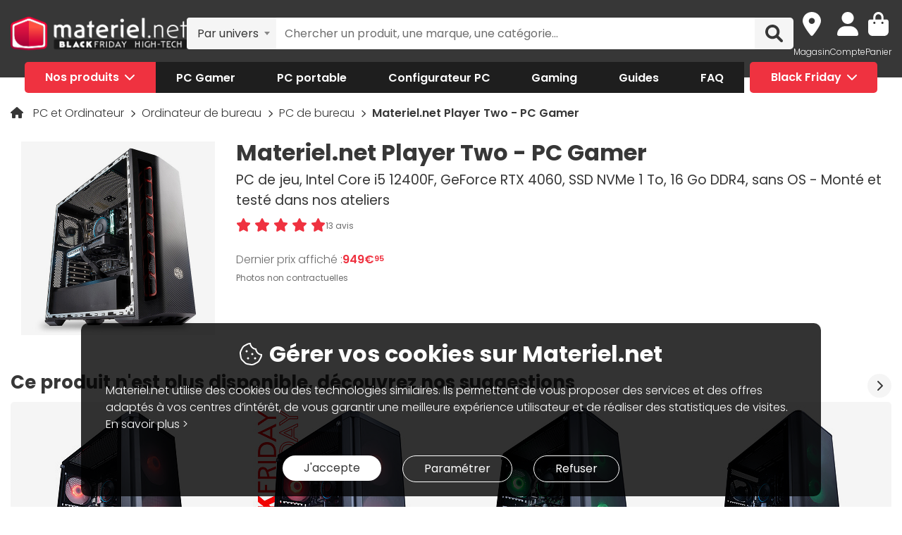

--- FILE ---
content_type: text/html; charset=UTF-8
request_url: https://www.materiel.net/produit/202402120042.html
body_size: 36319
content:
    <!DOCTYPE html>
<html lang="fr">
<head>
    <meta charset="UTF-8">
    <meta name="viewport" content="width=device-width, initial-scale=1, shrink-to-fit=no">
    <meta name="apple-mobile-web-app-capable" content="yes">
    <meta name="apple-mobile-web-app-status-bar-style" content="default">
    <meta name="mobile-web-app-capable" content="yes">
    <meta name="google-site-verification" content="vqrdqVxQ8LqA9iO1_sMrgjxlkQ0ReI9VrkK0k1rOWtQ">
    <meta name="theme-color" content="#FB4242">

            <title>Materiel.net Player Two - PC Gamer - PC de bureau Materiel.net sur Materiel.net | OOP</title>
    
        
            <meta name="description" content="Achetez votre PC de bureau Materiel.net Player Two - PC Gamer (PLAYER_TWO_EM_V1-6) sur Materiel.net ! Paiement en 3X dès 100€, livraison rapide ou retrait en magasin | PC de jeu, Intel Core i5 12400F, GeForce RTX 4060, SSD NVMe 1 To, 16 Go DDR4, sans OS - Monté et testé dans nos ateliers." />
<meta property="og:description" content="Achetez votre PC de bureau Materiel.net Player Two - PC Gamer (PLAYER_TWO_EM_V1-6) sur Materiel.net ! Paiement en 3X dès 100€, livraison rapide ou retrait en magasin | PC de jeu, Intel Core i5 12400F, GeForce RTX 4060, SSD NVMe 1 To, 16 Go DDR4, sans OS - Monté et testé dans nos ateliers." />
<meta property="og:title" content="Materiel.net Player Two - PC Gamer - PC de bureau Materiel.net sur Materiel.net | OOP" />
<meta property="og:image" content="https://media.materiel.net/r900/products/MN0006054023_0006059544_0006078744_0006086621_0006091945_0006116556.jpg" />
<meta property="og:url" content="https://www.materiel.net/produit/202402120042.html" />
<meta property="twitter:title" content="Materiel.net Player Two - PC Gamer - PC de bureau Materiel.net sur Materiel.net | OOP" />
<meta property="twitter:description" content="Achetez votre PC de bureau Materiel.net Player Two - PC Gamer (PLAYER_TWO_EM_V1-6) sur Materiel.net ! Paiement en 3X dès 100€, livraison rapide ou retrait en magasin | PC de jeu, Intel Core i5 12400F, GeForce RTX 4060, SSD NVMe 1 To, 16 Go DDR4, sans OS - Monté et testé dans nos ateliers." />
<meta property="twitter:image" content="https://media.materiel.net/r900/products/MN0006054023_0006059544_0006078744_0006086621_0006091945_0006116556.jpg" />
<meta property="twitter:card" content="summary" />
<meta property="twitter:site" content="@materielnet" />

        <link rel="canonical" href="https://www.materiel.net/produit/202402120042.html"/>

            
            <link rel="shortcut icon" href="/matnet/build/images/content/favicon.ico" type="image/x-icon">
        <link rel="icon" href="/matnet/build/images/content/favicon.png" type="image/png">
        <link rel="icon" sizes="32x32" href="/matnet/build/images/content/favicon-32.png" type="image/png">
        <link rel="icon" sizes="64x64" href="/matnet/build/images/content/favicon-64.png" type="image/png">
        <link rel="icon" sizes="96x96" href="/matnet/build/images/content/favicon-96.png" type="image/png">
        <link rel="icon" sizes="196x196" href="/matnet/build/images/content/favicon-196.png" type="image/png">
        <link rel="apple-touch-icon" sizes="152x152" href="/matnet/build/images/content/apple-touch-icon.png">
        <link rel="apple-touch-icon" sizes="60x60" href="/matnet/build/images/content/apple-touch-icon-60x60.png">
        <link rel="apple-touch-icon" sizes="76x76" href="/matnet/build/images/content/apple-touch-icon-76x76.png">
        <link rel="apple-touch-icon" sizes="114x114" href="/matnet/build/images/content/apple-touch-icon-114x114.png">
        <link rel="apple-touch-icon" sizes="120x120" href="/matnet/build/images/content/apple-touch-icon-120x120.png">
        <link rel="apple-touch-icon" sizes="144x144" href="/matnet/build/images/content/apple-touch-icon-144x144.png">
    
            <link rel="preload" href="/matnet/build/css/main.4d19a318.css" as="style">
        <link rel="preload" href="/matnet/build/runtime.22b5026a.js" as="script">
        <link rel="preload" href="/matnet/build/js/libs.6e01f871.js" as="script">
        <link rel="preload" href="/matnet/build/js/main.ccb13a56.js" as="script">
        <link rel="preload" href="/matnet/build/js/product-page-obso.c6bf9593.js" as="script">
    <link rel="preload" href="/matnet/build/css/product-page-obso.d95e7cea.css" as="style">

            <link rel="dns-prefetch" href="https://media.materiel.net" />
    
            <link rel="stylesheet" href="/matnet/build/css/main.4d19a318.css" media="all">
        <link rel="stylesheet" href="/matnet/build/css/product-page-obso.d95e7cea.css" media="all">

            
                <script type="application/ld+json">
{
    "@context": "https://schema.org/",
    "@type": "Product",
    "name": "Materiel.net Player Two - PC Gamer",
    "image": ["https://media.materiel.net/r900/products/MN0006054023_0006059544_0006078744_0006086621_0006091945_0006116556.jpg", "https://media.materiel.net/r900/products/MN0006054024_0006059545_0006078745_0006086622_0006091946_0006116557.jpg", "https://media.materiel.net/r900/products/MN0006054025_0006059546_0006078746_0006086623_0006091947_0006116558.jpg", "https://media.materiel.net/r900/products/MN0006054027_0006059548_0006078748_0006086625_0006091949_0006116559.jpg", "https://media.materiel.net/r900/products/MN0006059552_0006078749_0006086626_0006091950_0006116560.jpg"],
    "description": "Avec une GeForce RTX 4060 et un processeur Intel Core i5 sous le capot, ce PC Player Two promet une superbe expérience full HD pour qui souhaite se lancer dans l&#039;aventure du gaming sur PC.",
    "mpn": "PLAYER_TWO_EM_V1-6",
    "sku": "AR202402120042",
    "brand": {
        "@type": "Brand",
        "name": "Materiel.net"
    },
    "aggregateRating": {
        "@type": "AggregateRating",
        "ratingValue": "10",
        "reviewCount": "13",
        "bestRating": "10",
        "worstRating": "0"
    },
    "offers": {
        "@type": "Offer",
        "priceCurrency": "EUR",
        "availability": "https://schema.org/OutOfStock",
        "itemCondition": "https://schema.org/NewCondition",
        "price": "949.95",
        "url": "https://www.materiel.net/produit/202402120042.html"
    }
}
</script>

        <script type="application/ld+json"> {
    "@context": "https://schema.org/",
    "@type": "BreadcrumbList",
    "itemListElement": [
                    {
                "@type": "ListItem",
                "position": 1,
                "item": {
                    "@id":"/pc-et-ordinateur/c400/",
                    "name": "PC et Ordinateur"
                }
            },                    {
                "@type": "ListItem",
                "position": 2,
                "item": {
                    "@id":"/ordinateur-de-bureau/c401/",
                    "name": "Ordinateur de bureau"
                }
            },                    {
                "@type": "ListItem",
                "position": 3,
                "item": {
                    "@id":"/pc-de-bureau/l402/",
                    "name": "PC de bureau"
                }
            },                    {
                "@type": "ListItem",
                "position": 4,
                "item": {
                    "@id":"/produit/202402120042.html",
                    "name": "Materiel.net Player Two - PC Gamer"
                }
            }            ]
}
</script>


            <script type="text/javascript">var tc_vars = {"env_template":"product","env_work":"prod","env_language":"FR","env_country":"FR","page_cat1":"PC et Ordinateur","page_cat2":"Ordinateur de bureau","page_cat3":"PC de bureau","page_univers":"pc-et-ordinateur","page_error":null,"page_name":"\/produit\/202402120042.html","page_trademark":null,"product_id":"AR202402120042","product_name":"Materiel.net Player Two - PC Gamer","product_category":"PC de bureau","product_quantity":1,"product_unitprice_ati":949.95,"product_discount_ati":0,"product_trademark":"Materiel.net","product_instock":9};</script>
                <script src="/V4px/js/matnetmachine.js" async></script>
                    <script id="dataLayout">
            var dataLayout = {};

            dataLayout.shops = {};

            dataLayout.routingJs = {"base_url":"","routes":{"listing_compare":{"tokens":[["variable","\/","[^\/]++","offerIdsString"],["variable","","\\d+","categoryId"],["text","\/comparer\/c"]],"defaults":[],"requirements":{"categoryId":"\\d+"},"hosttokens":[],"methods":[],"schemes":[]},"compare_zone":{"tokens":[["variable","\/","\\d+","categoryId"],["text","\/compare\/list"]],"defaults":[],"requirements":{"categoryId":"\\d+"},"hosttokens":[],"methods":[],"schemes":[]},"compare_product_share":{"tokens":[["text","\/compare\/share"]],"defaults":[],"requirements":[],"hosttokens":[],"methods":[],"schemes":[]},"component_modal":{"tokens":[["variable","\/","\\d+","componentId"],["text","\/configurator\/modal\/component"]],"defaults":[],"requirements":{"componentId":"\\d+"},"hosttokens":[],"methods":["POST","OPTIONS"],"schemes":[]},"component_modal_replace":{"tokens":[["variable","\/","\\d+","row"],["variable","\/","\\d+","componentId"],["text","\/configurator\/modal\/component"]],"defaults":[],"requirements":{"componentId":"\\d+","row":"\\d+"},"hosttokens":[],"methods":["POST","OPTIONS"],"schemes":[]},"component_products":{"tokens":[["variable","\/","\\d+","componentId"],["text","\/configurator\/component"]],"defaults":[],"requirements":{"componentId":"\\d+"},"hosttokens":[],"methods":["POST","OPTIONS"],"schemes":[]},"component_products_replace":{"tokens":[["variable","\/","[^\/]++","productId"],["variable","\/","\\d+","componentId"],["text","\/configurator\/component"]],"defaults":[],"requirements":{"componentId":"\\d+"},"hosttokens":[],"methods":["POST","OPTIONS"],"schemes":[]},"configurator_menu":{"tokens":[["text","\/configurator\/menu"]],"defaults":[],"requirements":[],"hosttokens":[],"methods":[],"schemes":[]},"configurator_menu_options":{"tokens":[["variable","\/","[^\/]++","id"],["text","\/configurator\/menu\/options"]],"defaults":[],"requirements":[],"hosttokens":[],"methods":[],"schemes":[]},"configurator_add_config_to_cart":{"tokens":[["text","\/configurator\/cart"]],"defaults":[],"requirements":[],"hosttokens":[],"methods":[],"schemes":[]},"configurator_add_item":{"tokens":[["variable","\/","[^\/]++","quantity"],["variable","\/","AR\\d{12}","productId"],["variable","\/","\\d+","componentGroupId"],["text","\/configurator\/add"]],"defaults":{"quantity":1},"requirements":{"productId":"AR\\d{12}","componentGroupId":"\\d+"},"hosttokens":[],"methods":["POST"],"schemes":[]},"configurator_replace_item":{"tokens":[["variable","\/","\\d+","row"],["variable","\/","[^\/]++","quantity"],["variable","\/","AR\\d{12}","productId"],["variable","\/","\\d+","componentGroupId"],["text","\/configurator\/add"]],"defaults":{"quantity":1},"requirements":{"productId":"AR\\d{12}","componentGroupId":"\\d+","row":"\\d+"},"hosttokens":[],"methods":["POST"],"schemes":[]},"configurator_clear_config":{"tokens":[["text","\/configurator\/config\/session\/clear"]],"defaults":[],"requirements":[],"hosttokens":[],"methods":[],"schemes":[]},"configurator_delete_config":{"tokens":[["variable","\/","[^\/]++","id"],["text","\/configurator\/config\/delete"]],"defaults":[],"requirements":[],"hosttokens":[],"methods":[],"schemes":[]},"configurator_copy_config":{"tokens":[["variable","\/","[^\/]++","id"],["text","\/configurator\/config\/copy"]],"defaults":[],"requirements":[],"hosttokens":[],"methods":[],"schemes":[]},"configurator_save_session_config":{"tokens":[["text","\/configurator\/config\/session\/save"]],"defaults":[],"requirements":[],"hosttokens":[],"methods":[],"schemes":[]},"configurator_create_config":{"tokens":[["text","\/configurator\/config\/user\/save"]],"defaults":[],"requirements":[],"hosttokens":[],"methods":[],"schemes":[]},"configurator_update_config":{"tokens":[["variable","\/","[^\/]++","id"],["text","\/configurator\/config\/user\/update"]],"defaults":[],"requirements":[],"hosttokens":[],"methods":[],"schemes":[]},"configurator_rename_config":{"tokens":[["variable","\/","[^\/]++","id"],["text","\/configurator\/config\/user\/rename"]],"defaults":[],"requirements":[],"hosttokens":[],"methods":[],"schemes":[]},"configurator_load_config":{"tokens":[["variable","\/","[^\/]++","id"],["text","\/configurator\/config\/user\/load"]],"defaults":[],"requirements":[],"hosttokens":[],"methods":[],"schemes":[]},"configurator_share_config":{"tokens":[["text","\/configurator\/config\/share"]],"defaults":[],"requirements":[],"hosttokens":[],"methods":[],"schemes":[]},"configurator_main_page":{"tokens":[["text","\/configurateur-pc-sur-mesure\/"]],"defaults":[],"requirements":[],"hosttokens":[],"methods":[],"schemes":[]},"get_configuration_from_json":{"tokens":[["text","\/configurator\/add-top-config\/"]],"defaults":[],"requirements":[],"hosttokens":[],"methods":["POST"],"schemes":[]},"get_configuration_from_item":{"tokens":[["variable","\/","AR\\d{12}","productId"],["variable","\/","\\d+","categoryId"],["text","\/configurator\/create-from-product"]],"defaults":[],"requirements":{"categoryId":"\\d+","productId":"AR\\d{12}"},"hosttokens":[],"methods":[],"schemes":[]},"promotion_product":{"tokens":[["text","\/promotions-produits\/"]],"defaults":[],"requirements":[],"hosttokens":[],"methods":[],"schemes":[]},"promotion_product_filtered":{"tokens":[["text",".html"],["variable","\/","\\+.+","filterUrl"],["text","\/promotions-produits"]],"defaults":[],"requirements":{"filterUrl":"\\+.+"},"hosttokens":[],"methods":[],"schemes":[]},"latest_product":{"tokens":[["text","\/nouveautes-produits\/"]],"defaults":[],"requirements":[],"hosttokens":[],"methods":[],"schemes":[]},"latest_product_filtered":{"tokens":[["text","\/"],["variable","\/","\\+[^\/]+","filterUrl"],["text","\/nouveautes-produits"]],"defaults":[],"requirements":{"filterUrl":"\\+[^\/]+"},"hosttokens":[],"methods":[],"schemes":[]},"special_offer_listing_products":{"tokens":[["text","\/"],["variable","","[1-9]{1}[0-9]{0,15}","specialOfferId"],["text","\/bons-plans\/o"]],"defaults":[],"requirements":{"specialOfferId":"[1-9]{1}[0-9]{0,15}"},"hosttokens":[],"methods":[],"schemes":[]},"special_offer_listing_products_filtered":{"tokens":[["text",".html"],["variable","\/","\\+[^\/]+","filterUrl"],["variable","","[1-9]{1}[0-9]{0,15}","specialOfferId"],["text","\/bons-plans\/o"]],"defaults":[],"requirements":{"specialOfferId":"[1-9]{1}[0-9]{0,15}","filterUrl":"\\+[^\/]+"},"hosttokens":[],"methods":[],"schemes":[]},"special_offers_filter_page":{"tokens":[["text","\/form\/operations\/filter\/"]],"defaults":[],"requirements":[],"hosttokens":[],"methods":["POST","OPTIONS"],"schemes":[]},"offres_speciales_listing_infinite_scroll":{"tokens":[["variable","","\\d+","page"],["text","\/bons-plans-infinite-scroll\/page"]],"defaults":[],"requirements":{"page":"\\d+"},"hosttokens":[],"methods":[],"schemes":[]},"qa_answer":{"tokens":[["text",".html"],["variable","\/","(?:\\d{12})","productId"],["variable","\/","[a-zA-Z0-9-]+","questionId"],["text","\/questions-reponses\/repondre"]],"defaults":[],"requirements":{"productId":"(\\d{12})","questionId":"[a-zA-Z0-9-]+"},"hosttokens":[],"methods":[],"schemes":[]},"listing_shop":{"tokens":[["text","\/produits\/"],["variable","-","\\d+","shopId"],["text","\/magasins\/magasin"]],"defaults":[],"requirements":{"shopId":"\\d+"},"hosttokens":[],"methods":[],"schemes":[]},"listing_shop_filtered":{"tokens":[["text",".html"],["variable","\/","\\+.+","filterUrl"],["text","\/produits"],["variable","-","\\d+","shopId"],["text","\/magasins\/magasin"]],"defaults":[],"requirements":{"shopId":"\\d+","filterUrl":"\\+.+"},"hosttokens":[],"methods":[],"schemes":[]},"set_favorite_shop_shop_page":{"tokens":[["text","\/shop"],["variable","\/","\\d+","shopId"],["text","\/stock\/set-favorite-shop"]],"defaults":[],"requirements":{"shopId":"\\d+"},"hosttokens":[],"methods":[],"schemes":[]},"set_favorite_shop_listing_page":{"tokens":[["text","\/listing"],["variable","\/","\\d+","shopId"],["text","\/stock\/set-favorite-shop"]],"defaults":[],"requirements":{"shopId":"\\d+"},"hosttokens":[],"methods":[],"schemes":[]},"set_favorite_shop_product_page":{"tokens":[["text","\/product"],["variable","\/","\\d+","shopId"],["text","\/stock\/set-favorite-shop"]],"defaults":[],"requirements":{"shopId":"\\d+"},"hosttokens":[],"methods":[],"schemes":[]},"get_stock_for_shops":{"tokens":[["variable","\/","(?:AR|OF)\\d{12}","offerId"],["text","\/stock\/get-stock-for-shops"]],"defaults":[],"requirements":{"offerId":"(AR|OF)\\d{12}"},"hosttokens":[],"methods":["POST"],"schemes":[]},"shops.shop_page":{"tokens":[["text","\/"],["variable","\/","[^\/]++","slug"],["variable","-","\\d+","shopId"],["text","\/magasins\/magasin"]],"defaults":{"slug":""},"requirements":{"shopId":"\\d+"},"hosttokens":[],"methods":[],"schemes":[]},"shops.shop_page_without_slug":{"tokens":[["text","\/"],["variable","-","\\d+","shopId"],["text","\/magasins\/magasin"]],"defaults":[],"requirements":{"shopId":"\\d+"},"hosttokens":[],"methods":[],"schemes":[]},"shops.shop_homepage":{"tokens":[["text","\/magasins\/"]],"defaults":[],"requirements":[],"hosttokens":[],"methods":[],"schemes":[]},"homepage":{"tokens":[["text","\/"]],"defaults":[],"requirements":[],"hosttokens":[],"methods":[],"schemes":[]},"product_page":{"tokens":[["text",".html"],["variable","\/","(?:\\d{12}|PB\\d{8})","urlId"],["text","\/produit"]],"defaults":[],"requirements":{"urlId":"(\\d{12}|PB\\d{8})"},"hosttokens":[],"methods":[],"schemes":[]},"variant_products":{"tokens":[["variable","\/","\\d+","categoryId"],["variable","\/",".+","variantGroupCode"],["variable","\/","AR\\d{12}","productId"]],"defaults":[],"requirements":{"productId":"AR\\d{12}","variantGroupCode":".+","categoryId":"\\d+"},"hosttokens":[],"methods":[],"schemes":[]},"see_offers":{"tokens":[["text","\/offers"],["variable","\/","AR\\d{12}|MK\\d{12}","productId"],["variable","-","[^\/]++","country"],["variable","\/","[^\/\\-]++","_locale"]],"defaults":{"_locale":"fr","country":"fr"},"requirements":{"productId":"AR\\d{12}|MK\\d{12}"},"hosttokens":[],"methods":["GET"],"schemes":[]},"seller_review":{"tokens":[["text","\/avis\/"],["variable","\/","\\d+","sellerId"],["text","\/vendeur"]],"defaults":[],"requirements":{"sellerId":"\\d+"},"hosttokens":[],"methods":[],"schemes":[]},"seller_product":{"tokens":[["text","\/produits\/"],["variable","\/","\\d+","sellerId"],["text","\/vendeur"]],"defaults":[],"requirements":{"sellerId":"\\d+"},"hosttokens":[],"methods":[],"schemes":[]},"seller_product_filtered_paginated":{"tokens":[["text",".html"],["variable","\/","\\+.+","filterUrl"],["variable","","(?!0.*)(?:(?!(?:1)\\b))\\d+","page"],["text","\/produits\/page"],["variable","\/","\\d+","sellerId"],["text","\/vendeur"]],"defaults":[],"requirements":{"sellerId":"\\d+","filterUrl":"\\+.+","page":"(?!0.*)((?!(?:1)\\b))\\d+"},"hosttokens":[],"methods":[],"schemes":[]},"seller_product_filtered":{"tokens":[["text",".html"],["variable","\/","\\+.+","filterUrl"],["text","\/produits"],["variable","\/","\\d+","sellerId"],["text","\/vendeur"]],"defaults":[],"requirements":{"sellerId":"\\d+","filterUrl":"\\+.+"},"hosttokens":[],"methods":[],"schemes":[]},"seller_delivery":{"tokens":[["text","\/livraison-retour\/"],["variable","\/","\\d+","sellerId"],["text","\/vendeur"]],"defaults":[],"requirements":{"sellerId":"\\d+"},"hosttokens":[],"methods":[],"schemes":[]},"seller_warranty":{"tokens":[["text","\/garantie-reprise\/"],["variable","\/","\\d+","sellerId"],["text","\/vendeur"]],"defaults":[],"requirements":{"sellerId":"\\d+"},"hosttokens":[],"methods":[],"schemes":[]},"seller_contact":{"tokens":[["text","\/contact\/"],["variable","\/","\\d+","sellerId"],["text","\/vendeur"]],"defaults":[],"requirements":{"sellerId":"\\d+"},"hosttokens":[],"methods":[],"schemes":[]},"seller_review_page_infinite_scroll":{"tokens":[["variable","","\\d+","page"],["text","\/page"],["variable","\/","\\d+","sortBy"],["variable","\/","\\d+","filterRate"],["variable","\/","\\d+","sellerId"],["text","\/seller_reviews"]],"defaults":{"filterRate":0,"sortBy":0},"requirements":{"sellerId":"\\d+","filterRate":"\\d+","sortBy":"\\d+","page":"\\d+"},"hosttokens":[],"methods":[],"schemes":[]},"filter_seller_review_list":{"tokens":[["variable","\/","\\d+","sellerId"],["text","\/filter-seller-review"]],"defaults":[],"requirements":{"sellerId":"\\d+"},"hosttokens":[],"methods":[],"schemes":[]},"empty_search_page":{"tokens":[["text","\/recherche\/"]],"defaults":[],"requirements":[],"hosttokens":[],"methods":["GET"],"schemes":[]},"search_product_listing":{"tokens":[["variable","","\\d+","page"],["text","\/page"],["variable","\/","[^\/]++","slug"],["text","\/search\/product"]],"defaults":{"page":1},"requirements":{"page":"\\d+"},"hosttokens":[],"methods":[],"schemes":[]},"search_category_listing":{"tokens":[["variable","\/","\\d+","page"],["variable","\/","[^\/]++","slug"],["text","\/search\/category"]],"defaults":[],"requirements":{"page":"\\d+","limit":"\\d+"},"hosttokens":[],"methods":[],"schemes":[]},"search_brand_listing":{"tokens":[["variable","\/","\\d+","page"],["variable","\/","[^\/]++","slug"],["text","\/search\/brand"]],"defaults":[],"requirements":{"page":"\\d+"},"hosttokens":[],"methods":[],"schemes":[]},"search_faq_listing":{"tokens":[["variable","\/","\\d+","page"],["variable","\/","[^\/]++","slug"],["text","\/search\/faq"]],"defaults":[],"requirements":{"page":"\\d+"},"hosttokens":[],"methods":[],"schemes":[]},"search_autocomplete":{"tokens":[["variable","\/","[^\/]++","searchText"],["text","\/search\/autocomplete"]],"defaults":[],"requirements":[],"hosttokens":[],"methods":["OPTIONS","GET"],"schemes":[]},"search_data_collect_click":{"tokens":[["text","\/search\/collect\/click"]],"defaults":[],"requirements":[],"hosttokens":[],"methods":["OPTIONS","POST"],"schemes":[]},"search_data_collect_text_search":{"tokens":[["text","\/search\/collect\/text"]],"defaults":[],"requirements":[],"hosttokens":[],"methods":["OPTIONS","POST"],"schemes":[]},"form_newsletter_subscribe":{"tokens":[["variable","\/","[^\/]++","format"],["text","\/form\/newsletter\/subscribe"]],"defaults":{"format":"full"},"requirements":[],"hosttokens":[],"methods":["POST"],"schemes":[]},"listing_intermediate":{"tokens":[["text","\/"],["variable","","\\d+","categoryId"],["text","\/c"],["variable","\/","(?!\\w{2}-\\w{2}\\\/).+","slug"]],"defaults":[],"requirements":{"categoryId":"\\d+","slug":"(?!\\w{2}-\\w{2}\\\/).+"},"hosttokens":[],"methods":[],"schemes":[]},"listing_page":{"tokens":[["text","\/"],["variable","","\\d+","categoryId"],["text","\/l"],["variable","\/","(?!\\w{2}-\\w{2}\\\/).+","slug"]],"defaults":[],"requirements":{"categoryId":"\\d+","slug":"(?!\\w{2}-\\w{2}\\\/).+"},"hosttokens":[],"methods":[],"schemes":[]},"listing_page_paginated":{"tokens":[["text","\/"],["variable","","\\d{1,2}","page"],["text","\/page"],["variable","","\\d+","categoryId"],["text","\/l"],["variable","\/","(?!\\w{2}-\\w{2}\\\/).+","slug"]],"defaults":[],"requirements":{"categoryId":"\\d+","slug":"(?!\\w{2}-\\w{2}\\\/).+","page":"\\d{1,2}"},"hosttokens":[],"methods":[],"schemes":[]},"listing_page_filtered":{"tokens":[["text","\/"],["variable","\/","\\+[^\/]+","filterUrl"],["variable","","\\d+","categoryId"],["text","\/l"],["variable","\/","(?!\\w{2}-\\w{2}\\\/).+","slug"]],"defaults":[],"requirements":{"categoryId":"\\d+","slug":"(?!\\w{2}-\\w{2}\\\/).+","filterUrl":"\\+[^\/]+"},"hosttokens":[],"methods":[],"schemes":[]},"listing_page_filtered_paginated":{"tokens":[["text","\/"],["variable","","[^\/]++","page"],["text","\/page"],["variable","\/","\\+[^\/]+","filterUrl"],["variable","","\\d+","categoryId"],["text","\/l"],["variable","\/","(?!\\w{2}-\\w{2}\\\/).+","slug"]],"defaults":[],"requirements":{"categoryId":"\\d+","slug":"(?!\\w{2}-\\w{2}\\\/).+","filterUrl":"\\+[^\/]+"},"hosttokens":[],"methods":[],"schemes":[]},"filter_product_list_filtered":{"tokens":[["variable","\/",".+","filterUrl"],["variable","","\\d+","categoryId"],["text","\/l"],["variable","\/",".+","slug"],["text","\/form\/filter"],["variable","-","[^\/]++","country"],["variable","\/","[^\/\\-]++","_locale"]],"defaults":{"_locale":"fr","country":"fr","filterUrl":""},"requirements":{"categoryId":"\\d+","slug":".+","filterUrl":".+"},"hosttokens":[],"methods":["POST"],"schemes":[]},"filter_review_list":{"tokens":[["text","\/filter-review\/"]],"defaults":[],"requirements":[],"hosttokens":[],"methods":["POST","OPTIONS"],"schemes":[]},"review_page_infinite_scroll":{"tokens":[["variable","","\\d+","page"],["text","\/page"],["variable","\/","\\d+","sortBy"],["variable","\/","\\d+","filterRate"],["variable","\/",".*","productId"],["text","\/avis-client"]],"defaults":{"filterRate":0,"sortBy":0},"requirements":{"productId":".*","filterRate":"\\d+","sortBy":"\\d+","page":"\\d+"},"hosttokens":[],"methods":[],"schemes":[]},"submit_review_order":{"tokens":[["text","\/form\/depot-avis\/"]],"defaults":[],"requirements":[],"hosttokens":[],"methods":[],"schemes":[]},"review_order_page":{"tokens":[["text","\/"],["variable","\/","[^\/]++","orderId"],["text","\/depot-avis"]],"defaults":[],"requirements":[],"hosttokens":[],"methods":[],"schemes":[]},"header_user_cart":{"tokens":[["text","\/header\/user"]],"defaults":[],"requirements":[],"hosttokens":[],"methods":["POST","OPTIONS","GET"],"schemes":[]},"header_layer_shop":{"tokens":[["variable","\/","\\d+","shopId"],["text","\/header\/shop"]],"defaults":[],"requirements":{"shopId":"\\d+"},"hosttokens":[],"methods":[],"schemes":[]},"login_form":{"tokens":[["text","\/form\/login"]],"defaults":[],"requirements":[],"hosttokens":[],"methods":[],"schemes":[]},"submit_login_form":{"tokens":[["text","\/form\/submit_login"]],"defaults":[],"requirements":[],"hosttokens":[],"methods":["POST","OPTIONS"],"schemes":[]},"logout":{"tokens":[["text","\/form\/logout"]],"defaults":[],"requirements":[],"hosttokens":[],"methods":["GET","OPTIONS"],"schemes":[]},"cart_overview":{"tokens":[["text","\/cart\/overview"]],"defaults":[],"requirements":[],"hosttokens":[],"methods":[],"schemes":[]},"user_overview":{"tokens":[["text","\/user\/overview"]],"defaults":[],"requirements":[],"hosttokens":[],"methods":[],"schemes":[]},"home_sliders_carousel":{"tokens":[["variable","\/","[^\/]++","navigationShop"],["variable","\/","\\d+","navigationCountry"],["text","\/slider\/home\/carousel\/geolocation"]],"defaults":{"navigationShop":-1},"requirements":{"navigationCountry":"\\d+"},"hosttokens":[],"methods":["GET"],"schemes":[]},"form_faq_article_submit":{"tokens":[["variable","\/","\\d+","articleId"],["text","\/form\/faq\/article\/submit"]],"defaults":[],"requirements":{"articleId":"\\d+"},"hosttokens":[],"methods":["POST","OPTIONS"],"schemes":[]},"form_get_order_items":{"tokens":[["variable","\/","[^\/]++","creationDate"],["variable","\/","[^\/]++","cOrder"],["text","\/form\/faq\/items\/order"]],"defaults":[],"requirements":[],"hosttokens":[],"methods":["POST"],"schemes":[]},"cms_stock":{"tokens":[["variable","\/","[^\/]++","stock"],["text","\/cms\/stock"]],"defaults":[],"requirements":[],"hosttokens":[],"methods":[],"schemes":[]},"cms_shop_stock":{"tokens":[["variable","\/","[^\/]++","stock"],["text","\/cms\/shop-stock"]],"defaults":[],"requirements":[],"hosttokens":[],"methods":[],"schemes":[]},"add_offer_to_cart":{"tokens":[["variable","\/",".*","addOfferKey"],["variable","\/","[^\/]++","isMarketplace"],["variable","\/","-?\\d+","quantity"],["variable","\/","(?:AR|OF)\\d{12}","offerId"],["text","\/cart\/add\/offer"]],"defaults":{"addOfferKey":""},"requirements":{"offerId":"(AR|OF)\\d{12}","quantity":"-?\\d+","isMarketPlace":"[0-1]","addOfferKey":".*"},"hosttokens":[],"methods":[],"schemes":[]},"add_offer_to_cart_cross_sell":{"tokens":[["variable","\/","(?:AR|OF)\\d{12}","offerId"],["text","\/cart\/add\/offer-cross-sell"]],"defaults":[],"requirements":{"offerId":"(AR|OF)\\d{12}"},"hosttokens":[],"methods":["POST"],"schemes":[]},"add_offer_to_cart_one_click":{"tokens":[["variable","\/",".*","addOfferKey"],["variable","\/","-?\\d+","quantity"],["variable","\/","(?:AR|OF)\\d{12}","offerId"],["text","\/cart\/oneclick\/add\/offer"]],"defaults":{"addOfferKey":""},"requirements":{"offerId":"(AR|OF)\\d{12}","quantity":"-?\\d+","addOfferKey":".*"},"hosttokens":[],"methods":[],"schemes":[]},"add_pack_service":{"tokens":[["text","\/cart\/pack-service\/add\/"]],"defaults":[],"requirements":[],"hosttokens":[],"methods":[],"schemes":[]},"remove_pack_service":{"tokens":[["text","\/cart\/pack-service\/remove\/"]],"defaults":[],"requirements":[],"hosttokens":[],"methods":[],"schemes":[]},"redirect_category":{"tokens":[["variable","","\\d+","isIntermediate"],["text","\/i"],["variable","","\\d+","categoryId"],["text","\/redirect-category\/c"],["variable","-","[^\/]++","country"],["variable","\/","[^\/\\-]++","_locale"]],"defaults":{"_locale":"fr","country":"fr"},"requirements":{"categoryId":"\\d+","isIntermediate":"\\d+","page":"\\d+"},"hosttokens":[],"methods":[],"schemes":[]},"form_share_product":{"tokens":[["variable","\/","(?:AR|OF)\\d{12}","offerId"],["variable","\/","(?:AR|MK)\\d{12}","productId"],["text","\/form\/share\/product"]],"defaults":[],"requirements":{"productId":"(AR|MK)\\d{12}","offerId":"(AR|OF)\\d{12}"},"hosttokens":[],"methods":[],"schemes":[]},"user_can_order_review":{"tokens":[["variable","\/","(?:AR|MK)\\d{12}","productId"],["text","\/user\/can_review"]],"defaults":[],"requirements":{"productId":"(AR|MK)\\d{12}"},"hosttokens":[],"methods":[],"schemes":[]},"delete_review_order":{"tokens":[["text","\/order-review\/delete\/"]],"defaults":[],"requirements":[],"hosttokens":[],"methods":["POST"],"schemes":[]},"update_nickname_review_order":{"tokens":[["text","\/depot-avis-client\/pseudo\/update\/"]],"defaults":[],"requirements":[],"hosttokens":[],"methods":["POST"],"schemes":[]},"form_search_filter_product":{"tokens":[["variable","\/",".+","slug"],["text","\/form\/search\/filter"]],"defaults":{"slug":""},"requirements":{"slug":".+"},"hosttokens":[],"methods":["POST"],"schemes":[]},"shop_opening_hours_information":{"tokens":[["variable","\/","\\d+","shopId"],["text","\/openings\/shop"]],"defaults":[],"requirements":{"shopId":"\\d+"},"hosttokens":[],"methods":[],"schemes":[]},"modal_shops_selection_summary_shop":{"tokens":[["variable","\/","\\d+","shopId"],["text","\/modal\/shopSelected"]],"defaults":[],"requirements":{"shopId":"\\d+"},"hosttokens":[],"methods":[],"schemes":[]},"mounting_time_type":{"tokens":[["variable","\/",".+","type"],["text","\/mounting_time\/type"]],"defaults":[],"requirements":{"type":".+"},"hosttokens":[],"methods":[],"schemes":[]},"form_qa_ask_question":{"tokens":[["variable","\/","AR\\d{12}|MK\\d{12}|undefined","productId"],["text","\/form\/qa\/ask_question"]],"defaults":[],"requirements":{"productId":"AR\\d{12}|MK\\d{12}|undefined"},"hosttokens":[],"methods":["POST"],"schemes":[]},"qa_questions_list":{"tokens":[["variable","\/","AR\\d{12}|MK\\d{12}","productId"],["text","\/qa\/list"]],"defaults":[],"requirements":{"productId":"AR\\d{12}|MK\\d{12}"},"hosttokens":[],"methods":["POST"],"schemes":[]},"qa_validate_question":{"tokens":[["variable","\/","[a-zA-Z0-9-]+","questionId"],["variable","\/","[^\/]++","email"],["text","\/qa\/validate"]],"defaults":[],"requirements":{"questionId":"[a-zA-Z0-9-]+"},"hosttokens":[],"methods":["POST"],"schemes":[]},"qa_like_answer":{"tokens":[["variable","\/","[a-zA-Z0-9-]+","answerId"],["text","\/qa\/like"]],"defaults":[],"requirements":{"answerId":"[a-zA-Z0-9-]+"},"hosttokens":[],"methods":["POST"],"schemes":[]},"qa_list_like_by_user":{"tokens":[["variable","\/","AR\\d{12}|MK\\d{12}","productId"],["text","\/qa\/like\/list"]],"defaults":[],"requirements":{"productId":"AR\\d{12}|MK\\d{12}"},"hosttokens":[],"methods":["GET"],"schemes":[]},"qa_can_answer":{"tokens":[["text","\/qa\/can_answer"]],"defaults":[],"requirements":[],"hosttokens":[],"methods":["GET"],"schemes":[]},"form_qa_answer_question":{"tokens":[["text",".html"],["variable","\/","(?:\\d{12})","productId"],["variable","\/","0|1","isRequested"],["text","\/isRequested"],["variable","\/","[a-zA-Z0-9-]+","questionId"],["text","\/qa\/answer"]],"defaults":[],"requirements":{"productId":"(\\d{12})","questionId":"[a-zA-Z0-9-]+","isRequested":"0|1"},"hosttokens":[],"methods":[],"schemes":[]},"qa_report":{"tokens":[["variable","\/","[^\/]++","questionId"],["text","\/form\/report-qa"]],"defaults":[],"requirements":[],"hosttokens":[],"methods":[],"schemes":[]},"cross_selling_category_new_products":{"tokens":[["text","\/"],["variable","\/","\\d+","categoryId"],["text","\/cross-selling\/category\/new"],["variable","-","[^\/]++","country"],["variable","\/","[^\/\\-]++","_locale"]],"defaults":{"_locale":"fr","country":"fr"},"requirements":{"categoryId":"\\d+"},"hosttokens":[],"methods":["GET"],"schemes":[]},"cross_selling_category_highest_rated_products":{"tokens":[["text","\/"],["variable","\/","\\d+","categoryId"],["text","\/cross-selling\/category\/highest-rated"],["variable","-","[^\/]++","country"],["variable","\/","[^\/\\-]++","_locale"]],"defaults":{"_locale":"fr","country":"fr"},"requirements":{"categoryId":"\\d+"},"hosttokens":[],"methods":["GET"],"schemes":[]},"menu_universes_ajax":{"tokens":[["text","\/menu\/"]],"defaults":[],"requirements":[],"hosttokens":[],"methods":["GET","OPTIONS"],"schemes":[]},"menu_promotions_ajax":{"tokens":[["text","\/menu\/promotions\/"]],"defaults":[],"requirements":[],"hosttokens":[],"methods":["GET","OPTIONS"],"schemes":[]},"get_opened_shops":{"tokens":[["text","\/shops\/opened"]],"defaults":[],"requirements":[],"hosttokens":[],"methods":["GET"],"schemes":[]},"oney_informations":{"tokens":[["text","\/oney\/infos\/"]],"defaults":[],"requirements":[],"hosttokens":[],"methods":["POST","OPTIONS"],"schemes":[]},"alma_eligibility":{"tokens":[["text","\/"],["variable","\/","\\d+(?:[.,]\\d+)?","amount"],["text","\/amount"],["variable","\/","[^\/]++","isMarketplace"],["text","\/alma\/eligibility\/isMarketplace"]],"defaults":[],"requirements":{"isMarketPlace":"[0-1]","amount":"\\d+(?:[.,]\\d+)?"},"hosttokens":[],"methods":["GET","OPTIONS"],"schemes":[]},"form_seller_contact":{"tokens":[["variable","\/","\\d+","marketPlaceId"],["text","\/form\/seller\/contact"]],"defaults":[],"requirements":{"marketPlaceId":"\\d+"},"hosttokens":[],"methods":["POST"],"schemes":[]},"submit_seller_review_order":{"tokens":[["text","\/form\/depot-avis-vendeur\/"]],"defaults":[],"requirements":[],"hosttokens":[],"methods":["POST"],"schemes":[]},"update_review_order_seller":{"tokens":[["text","\/depot-avis-vendeur\/reception-commande\/"]],"defaults":[],"requirements":[],"hosttokens":[],"methods":["POST"],"schemes":[]},"captcha_required":{"tokens":[["variable","\/",".+","email"],["text","\/captcha"],["variable","-","[^\/]++","country"],["variable","\/","[^\/\\-]++","_locale"]],"defaults":{"country":"fr","email":"","_locale":"fr"},"requirements":{"email":".+"},"hosttokens":[],"methods":["GET"],"schemes":[]}},"prefix":"","host":"www.materiel.net","port":"","scheme":"https","locale":"fr"};
            dataLayout.secureCookie = 1;

        </script>
    
    <script>
        dataLayout.featureQrIsActive = 1;
        dataLayout.featureVariantIsActive = 1;
        dataLayout.userLoginFailoverRedirectUrl = "https://www.materiel.net/produit/202402120042.html";
        dataLayout.product = {
            id: 'AR202402120042',
            urlId: '202402120042',
            categoryId: '402',
            categorySlug: 'pc-de-bureau'
        };
        dataLayout.offer = {
            id: 'AR202402120042'
        };
    </script>

            <script type="text/javascript" async>
            (function(w,d,s,l,i){w[l]=w[l]||[];w[l].push({'gtm.start':
                    new Date().getTime(),event:'gtm.js'});var f=d.getElementsByTagName(s)[0],
                j=d.createElement(s),dl=l!='dataLayer'?'&l='+l:'';j.async=true;j.src=
                'https://www.googletagmanager.com/gtm.js?id='+i+dl;f.parentNode.insertBefore(j,f);
            })(window,document,'script','dataLayer','GTM-M5QRJ5J');
        </script>
    
    <!-- Matomo -->
    <script>
        var _paq = window._paq = window._paq || [];
        _paq.push(['setCookieDomain', '*.materiel.net']);
        _paq.push(['setDomains', '*.materiel.net']);
        _paq.push(['enableLinkTracking']);
        _paq.push(['trackVisibleContentImpressions']);
        _paq.push(['setConversionAttributionFirstReferrer', true]);
        _paq.push(['trackPageView']);
        (function() {
            var u="https://tracking.groupe-ldlc.com/";
            _paq.push(['setTrackerUrl', u+'matomo.php']);
            _paq.push(['setSiteId', '2']);
            var d=document, g=d.createElement('script'), s=d.getElementsByTagName('script')[0];
            g.async=true; g.src=u+'matomo.js'; s.parentNode.insertBefore(g,s);
        })();
    </script>
    <!-- End Matomo Code -->

    <script defer data-domain="materiel.net" src="https://plausible.io/js/script.revenue.tagged-events.js"></script>

        </head>
<body id="o-site__top" data-spy="scroll" data-target="#productStickyNav" data-offset="200"      data-controller="link-decoder backlink-breadcrumb product-offers"
      data-error="Une erreur est survenue">
    <noscript>
                <iframe src="https://www.googletagmanager.com/ns.html?id=GTM-M5QRJ5J" height="0" width="0" style="display:none;visibility:hidden"></iframe>
    </noscript>
    <ul class="skip-links" tabindex="0">
        <li>
            <a href="#search_search_text" class="skip-links__link">
                Aller à la recherche (Alt + Shift + S Pour effectuer une recherche sur le site)
            </a>
        </li>
        <li>
            <a href="#skip-content" class="skip-links__link">
                Aller directement au contenu
            </a>
        </li>
    </ul>
    <header class="c-site__header mb-4">
        
<div class="container">
    <div class="c-header__logo">
        <div class="c-menu__opener c-menu__toggle-button">
            <i class="fas fa-bars c-opener__open"></i>
            <i class="fas fa-times c-opener__close"></i>
            <span class="sr-only">Menu</span>
        </div>
                <a href="https://www.materiel.net/" title="Materiel.net, votre spécialiste High-Tech">
            <picture>
                <source media="(max-width: 992px)" srcset="https://www.materiel.net/matnet/build/images/content/logo-mobile.png" width="50" height="48">
                <img src="https://media.materiel.net/nbo/matnet/logo/1763731293-pc-bf.png" loading="lazy" width="261" height="60" alt="logo Materiel.net" />
            </picture>
        </a>
    </div>
    <div class="c-header__search-bar"><form name="search" method="post" action="https://www.materiel.net/recherche/" id="formSearch" novalidate="novalidate" data-controller="search layer-datacollect" data-action="search#searchSubmit layer-datacollect#seeAllOnSubmit">
                <div class="form-group d-none d-lg-flex col-5 col-lg-4 col-xl-3 pl-0 pr-0"><select id="search_universe" name="search[universe]" class="o-select-input js-trigger-init" data-search-target="universe" data-controller="select2" data-action="search_universe.change.select2-&gt;search#changeUniverse"><option value="all" selected="selected">Par univers</option><option value="400">PC et Ordinateur</option><option value="424">Composant PC</option><option value="472">Périphériques PC</option><option value="518">Réseau</option><option value="530">Téléphones</option><option value="551">Image et son</option><option value="596">Connectique</option><option value="651">Loisir High-Tech</option><option value="8140">Maison Connectée</option></select></div>
                <div class="form-group col-10 col-lg-7 col-xl-8 pl-0 pr-0"><input type="text" id="search_search_text" name="search[search_text]" required="required" class="form-control border-0" placeholder="Chercher un produit, une marque, une catégorie..." data-placeholder="Chercher un produit, une marque, une catégorie..." data-mobile-placeholder="Rechercher" data-search-target="search" data-action="keyup-&gt;search#debounce" autocomplete="off" /></div>
                <div class="form-group col-2 col-lg-1 pl-0 pr-0 text-center">
                    <button type="submit" class="o-btn rounded-0">
                        <i class="fas fa-search"></i>
                    </button>
                </div>
                <div id="autocompleteSearchWrapper"
                     data-search-target="searchEngine"
                     data-layer-datacollect-target="searchEngine">
                </div>
            </form></div>
    <div class="c-header__access"><div class="col pl-0 pr-0 c-header__access-mob-search d-lg-none text-center">
                <div class="c-access__icon">
                    <i class="fas fa-search"></i>
                </div>
            </div><div id="header-item-shop" class="col pl-0 pr-0 c-header__access-shop is-empty text-center js-has-dropdown">
                    <div class="c-access__icon">
                        <i class="fas fa-map-marker-alt"></i>
                    </div>
                    <div class="c-access__link">
                        <a id="linkShopHeader" href="https://www.materiel.net/magasins/" class="o-link--reset stretched-link"
                           title="Mon magasin Materiel.net">Magasin</a>
                    </div>
                    <div class="c-header__dropdown c-header__dropdown-shop text-left p-lg-2 d-none"></div>
                </div>                <div id="header-item-account" class="col pl-0 pr-0 c-header__access-customer text-center js-has-dropdown" data-href="https://secure.materiel.net/Account">
                    <div class="c-access__icon">
                        <i class="fas fa-user"></i>
                    </div>
                    <div class="c-access__link">
                        <a href="https://secure.materiel.net/Account" class="o-link--reset stretched-link" title="Mon compte">Compte</a>
                    </div>
                    <div class="c-header__dropdown c-header__dropdown-account">
                        <div class="o-loader text-center fa-3x">
                            <i class="fas fa-spinner fa-pulse u-color__primary"></i>
                        </div>
                    </div>
                </div>
            
                        <div id="header-item-cart" class="col pl-0 pr-0 c-header__access-cart is-empty text-center js-has-dropdown">
                <div class="c-access__icon">
                    <span class="c-icon__count d-none"></span>
                    <i class="fas fa-bag-shopping"></i>
                </div>
                <div class="c-access__link">
                    <a href="https://secure.materiel.net/Cart" class="o-link--reset stretched-link" title="Mon panier">Panier</a>
                </div>
                <div class="c-header__dropdown c-header__dropdown-cart d-none"></div>
            </div>
            </div>
</div>

        <style type="text/css">header.c-site__header .c-header__logo img {
    max-width: 100%;
}

#adsConfigurator {
    margin-top: 30px;
}

/* fix retrocompatibilité banner ancien system a retirer quand mépé front */
.o-odr__banner {
    position: relative;
}

@media (max-width: 992px) {
    .o-odr__banner {
        display: none;
    }
}

.o-odr__banner img {
    max-width: 100%;
}

.o-odr__banner .o-banner__hide-btn {
    position: absolute;
    top: 0;
    right: 15px;
    padding: 8px 12px;
    background-color: rgba(255, 255, 255, 0.8);
}

#tpl__product-page .o-odr__banner {
    margin-top: 1.5rem;
}
/* Fin fix banner */

  .c-menu__sections ul + .row {
    margin-top: 1rem;
}

.legals-container {
    position: relative;
}
.product-featured-specs:not(.product-featured-specs--pc) .o-title {
    display: inline;
}
</style>
<nav class="navbar navbar-expand-lg navbar-light c-site__navigation">
<ul class="navbar-nav w-100">
	<li class="nav-item c-menu__opener active"><span class="nav-link">Nos produits <i class="fas fa-chevron-down ml-1"></i></span></li>
	<li class="nav-item has-separator"><a class="nav-link" href="https://www.materiel.net/pc-de-bureau/l402/+fv1447-7880/"><span class="link-icon align-middle mr-lg-2"><i class="fas fa-desktop"></i></span> <span class="align-middle">PC Gamer</span> </a></li>
	<li class="nav-item has-separator"><a class="nav-link" href="https://www.materiel.net/pc-portable/l409/"><span class="link-icon align-middle mr-lg-2"><i class="fas fa-laptop"></i></span> <span class="align-middle">PC portable</span> </a></li>
	<li class="nav-item has-separator"><a class="nav-link" href="https://www.materiel.net/configurateur-pc-sur-mesure/"><span class="link-icon align-middle mr-lg-2"><i class="fas fa-screwdriver"></i></span> <span class="align-middle">Configurateur PC</span> </a></li>
	<li class="nav-item has-separator"><a class="nav-link" href="https://www.materiel.net/n5675/gaming/"><span class="link-icon align-middle mr-lg-2"><i class="fas fa-gamepad-alt"></i></span> <span class="align-middle">Gaming</span> </a></li>
	<li class="nav-item has-separator"><span class="nav-link js-obfuscate-link" data-obfuscate-href="aHR0cHM6Ly93d3cubWF0ZXJpZWwubmV0L2d1aWRlLWFjaGF0Lw=="><span class="link-icon align-middle mr-lg-2"><i class="fas fa-file-spreadsheet"></i></span> <span class="align-middle">Guides</span> </span></li>
	<li class="nav-item"><span class="nav-link js-obfuscate-link" data-obfuscate-href="aHR0cHM6Ly93d3cubWF0ZXJpZWwubmV0L2ZhcS1pbmZvcm1hdGlvbnMv"><span class="link-icon align-middle mr-lg-2"><i class="fas fa-question-circle"></i></span> <span class="align-middle">FAQ</span> </span></li>
	<li class="nav-item nav-item--dropdown js-has-dropdown is-special featured-mobile ml-2" data-id-trigger="trigger-promo"><span class="nav-link"><span class="align-middle">Black Friday <i class="fas fa-chevron-down ml-1"></i></span> </span> <div class="dropdown__content js-promotion__dropdown" data-id-ajax="ajax-promo" style="width:550px"></div></li>
</ul>
</nav>

<div class="c-site__menu">
<div class="row no-gutters">
<div class="c-menu__universe col">
<ul class="list-unstyled c-universe__list">
	<li class="c-list__item" data-id-trigger="trigger-c1" data-universe-id="1"><a class="c-item__link" href="https://www.materiel.net/n5675/gaming/">Gaming <i class="fas fa-chevron-right"></i></a></li>
	<li class="c-list__item" data-id-trigger="trigger-c2" data-universe-id="2"><a class="c-item__link" href="https://www.materiel.net/pc-et-ordinateur/c400/">Ordinateur <i class="fas fa-chevron-right"></i></a></li>
	<li class="c-list__item" data-id-trigger="trigger-c3" data-universe-id="3"><a class="c-item__link" href="https://www.materiel.net/ordinateur-portable/c408/">Ordinateur portable <i class="fas fa-chevron-right"></i></a></li>
	<li class="c-list__item" data-id-trigger="trigger-c4" data-universe-id="4"><a class="c-item__link" href="https://www.materiel.net/composant-pc/c424/">Composant PC <i class="fas fa-chevron-right"></i></a></li>
	<li class="c-list__item" data-id-trigger="trigger-c5" data-universe-id="5"><a class="c-item__link" href="https://www.materiel.net/peripheriques-pc/c472/">P&eacute;riph&eacute;riques PC <i class="fas fa-chevron-right"></i></a></li>
	<li class="c-list__item" data-id-trigger="trigger-c6" data-universe-id="6"><a class="c-item__link" href="https://www.materiel.net/reseau/c518/">R&eacute;seau <i class="fas fa-chevron-right"></i></a></li>
	<li class="c-list__item" data-id-trigger="trigger-c7" data-universe-id="7"><a class="c-item__link" href="https://www.materiel.net/image-et-son/c551/">Image &amp; son <i class="fas fa-chevron-right"></i></a></li>
	<li class="c-list__item" data-id-trigger="trigger-c8" data-universe-id="8"><a class="c-item__link" href="https://www.materiel.net/telephones/c530/">T&eacute;l&eacute;phones <i class="fas fa-chevron-right"></i></a></li>
	<li class="c-list__item" data-id-trigger="trigger-c9" data-universe-id="9"><a class="c-item__link" href="https://www.materiel.net/connectique/c596/">Connectique <i class="fas fa-chevron-right"></i></a></li>
	<li class="c-list__item" data-id-trigger="trigger-c10" data-universe-id="10"><a class="c-item__link" href="https://www.materiel.net/n6215/produits-reconditionnes/">Produits reconditionn&eacute;s <i class="fas fa-chevron-right"></i></a></li>
	<li class="c-list__item" data-id-trigger="trigger-c11" data-universe-id="11"><a class="c-item__link" href="https://www.materiel.net/maison-connectee/c8140/">Maison Connect&eacute;e <i class="fas fa-chevron-right"></i></a></li>
	<li class="c-list__item" data-id-trigger="trigger-c12" data-universe-id="12"><a class="c-item__link" href="https://www.materiel.net/n4618/b2b-et-service-aux-professionnels/">T&eacute;l&eacute;travail &amp; TPE <i class="fas fa-chevron-right"></i></a></li>
</ul>
</div>
<div class="c-menu__sections col" data-id-ajax="ajax-c1" id="c-section__1"></div><div class="c-menu__sections col" data-id-ajax="ajax-c2" id="c-section__2"></div><div class="c-menu__sections col" data-id-ajax="ajax-c3" id="c-section__3"></div><div class="c-menu__sections col" data-id-ajax="ajax-c4" id="c-section__4"></div><div class="c-menu__sections col" data-id-ajax="ajax-c5" id="c-section__5"></div><div class="c-menu__sections col" data-id-ajax="ajax-c6" id="c-section__6"></div><div class="c-menu__sections col" data-id-ajax="ajax-c7" id="c-section__7"></div><div class="c-menu__sections col" data-id-ajax="ajax-c8" id="c-section__8"></div><div class="c-menu__sections col" data-id-ajax="ajax-c9" id="c-section__9"></div><div class="c-menu__sections col" data-id-ajax="ajax-c10" id="c-section__10"></div><div class="c-menu__sections col" data-id-ajax="ajax-c11" id="c-section__11"></div><div class="c-menu__sections col" data-id-ajax="ajax-c12" id="c-section__12"></div></div>
</div>

<script>
    let loadingAjax = '1';
    let loadingAjaxModeAll = '1';
    document.querySelector('header').dataset.loadingAjax = loadingAjax;
    document.querySelector('header').dataset.loadingAjaxModeAll = loadingAjaxModeAll;
</script>


    </header>
    <div id="skip-content" tabindex="-1"></div>
    <main role="main"
          class=""
          id="tpl__product-page"
              >
            <div class="container">
                            <nav class="c-breadcrumb" aria-label="breadcrumb" role="navigation">
        <a href="/pc-de-bureau/l402/" class="c-breadcrumb__back-button" data-backlink-breadcrumb-target="aBackLink">
    <i class="fas fa-chevron-left u-color__primary"></i>
    Retour
</a>
<span class="c-breadcrumb__back-button d-none" onclick="history.back()" data-backlink-breadcrumb-target="spanBackLink">
    <i class="fas fa-chevron-left u-color__primary"></i>
    Retour
</span>        <ul class="list-unstyled c-breadcrumb__list">
            <li class="c-breadcrumb__item">
                <a href="/"
                   class="o-link--reset c-breadcrumb__parent-category">
                    <i class="fas fa-home"></i>
                </a>
            </li>
                                                                        <li class="c-breadcrumb__item has-children">
                                            <a href="/pc-et-ordinateur/c400/"  class="o-link--reset c-breadcrumb__parent-category">
                            PC et Ordinateur
                        </a>
                                                    <i class="fas fa-chevron-right"></i>
                                                                            <ul class="c-breadcrumb__categories-list">
                                                                                                            <li>
                                            <a href="/ordinateur-de-bureau/c401/">Ordinateur de bureau</a>
                                        </li>
                                                                                                                                                <li>
                                            <a href="/ordinateur-portable/c408/">Ordinateur Portable</a>
                                        </li>
                                                                                                                                                <li>
                                            <a href="/tablette-tactile/c421/">Tablette tactile</a>
                                        </li>
                                                                                                                                                <li>
                                            <a href="/os-et-logiciel/c635/">OS et Logiciels</a>
                                        </li>
                                                                                                </ul>
                                                            </li>
                                                                            <li class="c-breadcrumb__item has-children">
                                            <a href="/ordinateur-de-bureau/c401/"  class="o-link--reset c-breadcrumb__parent-category">
                            Ordinateur de bureau
                        </a>
                                                    <i class="fas fa-chevron-right"></i>
                                                                            <ul class="c-breadcrumb__categories-list">
                                                                                                            <li>
                                            <a href="/pc-de-bureau/l402/">PC de bureau</a>
                                        </li>
                                                                                                                                                <li>
                                            <a href="/imac-et-mac-mini/l403/">Mac et iMac</a>
                                        </li>
                                                                                                                                                <li>
                                            <a href="/barebone/l404/">Barebone</a>
                                        </li>
                                                                                                                                                <li>
                                            <a href="/pc-de-bureau-reconditionne/l8087/">PC de bureau reconditionné</a>
                                        </li>
                                                                                                                                                <li>
                                            <a href="/mac-et-imac-reconditionne/l8088/">Mac et iMac reconditionné</a>
                                        </li>
                                                                                                                                                <li>
                                            <a href="/montage-et-installation-pc/l406/">Montage et installation PC</a>
                                        </li>
                                                                                                </ul>
                                                            </li>
                                                                            <li class="c-breadcrumb__item ">
                                            <a href="/pc-de-bureau/l402/"  class="o-link--reset c-breadcrumb__parent-category">
                            PC de bureau
                        </a>
                                                    <i class="fas fa-chevron-right"></i>
                                                                                    </li>
                                                                            <li class="c-breadcrumb__item ">
                                            <strong class="c-breadcrumb__parent-category">Materiel.net Player Two - PC Gamer</strong>
                                    </li>
                                    </ul>
    </nav>


            </div>
                

        <div class="container">
        <div class="row">
            <div class="col-sm">
                <div id="c-product__id">
                    
                    
                                                                                        
                    
                    <div class="row">
                        <div class="col-12 col-md-4 col-xl-3">
                            <div class="c-product__thumb is-main mt-2">
                                <img class="img-fluid"
                                     loading="lazy"
                                     src="https://media.materiel.net/r550/products/MN0006054023_0006059544_0006078744_0006086621_0006091945_0006116556.jpg"
                                     alt="PC de bureau Materiel.net Player Two - PC Gamer">
                            </div>
                        </div>
                        <div class="col-12 col-md">
                            <h1 data-brand="Materiel.net" data-category="PC de bureau" data-seller="Materiel.Net" data-universe="PC et Ordinateur">Materiel.net Player Two - PC Gamer</h1>
                            <h2>PC de jeu, Intel Core i5 12400F, GeForce RTX 4060, SSD NVMe 1 To, 16 Go DDR4, sans OS - Monté et testé dans nos ateliers</h2>
                            <div class="row align-items-center mb-3">
                                <div class="col-auto col-md-auto">
                                    <div class="c-customer-review__quick-view">
                                                                                        
            <div class="o-stars__group">
            
                        
    
    <div class="o-stars" >
                                                                                    
            <div class="o-star is-on o-star--large">
                                    <i class="fas fa-star"></i>
                            </div>
                                                                                    
            <div class="o-star is-on o-star--large">
                                    <i class="fas fa-star"></i>
                            </div>
                                                                                    
            <div class="o-star is-on o-star--large">
                                    <i class="fas fa-star"></i>
                            </div>
                                                                                    
            <div class="o-star is-on o-star--large">
                                    <i class="fas fa-star"></i>
                            </div>
                                                                                    
            <div class="o-star is-on o-star--large">
                                    <i class="fas fa-star"></i>
                            </div>
            </div>

            <div class="o-stars__label">
                                                                                    <button type="button" title="Avis Materiel.net Player Two - PC Gamer"
                            class="o-star__view-counter link"
                            data-target="productContentControls"
                            data-init="productReviews">
                        13 avis
                    </button>
                            </div>
        </div>
    

                                                                            </div>
                                </div>
                                                                    <div id='questions-answers-quickview' class="col-auto col-md d-none">
                                        <a id='questions-answers-label-wrapper' href="#responsesPanel" class="question-link link"
                                           data-label-singulier="Question/Réponse"
                                           data-label-pluriel="Questions/Réponses"
                                           data-label-none="Posez votre question">
                                                                                        <i class="fas fa-comments"></i> <span class="sfjs-nb-questions-answers"></span> <div class="d-inline questions-answers-label">Posez votre question</div>
                                        </a>
                                    </div>
                                                            </div>
                            <div class="c-product-obso__meta">
                                <p>Dernier prix affiché :  <span class="o-product__price o-product__price--promo">949€<sup>95</sup></span></p>
                            </div>
                            <div class="legals-container ">
            <p class="c-info-legal">
            <small>Photos non contractuelles</small>
        </p>
            </div>
                        </div>
                    </div>

                </div>
            </div>
        </div>
                    <div class="row mt-5">
                <div class="col-12">
                    <p class="o-title o-title--hn2">Ce produit n&#039;est plus disponible, découvrez nos suggestions </p>
                        <div class="mNet-carousel-container not-loaded" data-slides-visible="5" data-slides-to-scroll="5">
                    
<div class="c-product-block" data-id="AR202509290063"
            data-offer-id="AR202509290063"
            data-is-marketplace="0"
        ><div class="c-product__content"
                    ><div class="c-product__thumb"><img class="img-fluid"
                     src="https://media.materiel.net/r250/products/MN0006274469_0006292317.jpg"
                     alt="PC Gamer Blink - Win11 installé (version d&#039;essai)"
                     loading="lazy"
                     width="250"
                     height="250"><div class="customers-reviews"><span><i class="fas fa-star"></i> 10/10</span></div></div><div class="c-product__meta"><a href="https://www.materiel.net/produit/202402010030.html" class="c-product__link o-link--reset stretched-link"><span class="c-product__title o-title o-title--hn3">PC Gamer Blink - Win11 installé (version d&#039;essai)</span></a><div class="product-specs">NVIDIA GeForce RTX 5050, Intel Core i5 12400F, 16 Go DDR5, SSD NVMe 1 To, Win11 version d&#039;essai - Déjà monté et testé</div><div class="d-flex align-items-center justify-content-between"><div class="o-product__prices "><span class="o-product__price">929€<sup>95</sup></span></div></div></div></div></div>                    
<div class="c-product-block" data-id="AR202510070088"
            data-offer-id="AR202510070088"
            data-is-marketplace="0"
        ><div class="c-product__content"
                    ><div class="c-product__thumb"><img class="img-fluid"
                     src="https://media.materiel.net/r250/products/MN0006296787.jpg"
                     alt="PC Gamer Esthar - Win11 installé (version d&#039;essai)"
                     loading="lazy"
                     width="250"
                     height="250"><div class="customers-reviews"><span><i class="fas fa-star"></i> 10/10</span></div></div><div class="c-product__meta"><a href="https://www.materiel.net/produit/202510070088.html" class="c-product__link o-link--reset stretched-link"><span class="c-product__title o-title o-title--hn3">PC Gamer Esthar - Win11 installé (version d&#039;essai)</span></a><div class="product-specs">Edition limitée, NVIDIA GeForce RTX 5060, Intel Core i5 12400F, 32 Go DDR5, SSD NVMe 1 To, Win11 version d&#039;essai - Déjà monté et testé</div><div class="d-flex align-items-center justify-content-between"><div class="o-product__prices has-cut-price"><span class="u-color__primary o-price-duration"><small>Jusqu&#039;au 31/12 inclus</small></span><span class="o-product__price o-product__cut-price">1&nbsp;129€<sup>95</sup></span><span class="o-product__price price o-product__price--promo">1&nbsp;029€<sup>95</sup></span></div></div></div></div></div>                    
<div class="c-product-block" data-id="AR202509290036"
            data-offer-id="AR202509290036"
            data-is-marketplace="0"
        ><div class="c-product__content"
                    ><div class="c-product__thumb"><img class="img-fluid"
                     src="https://media.materiel.net/r250/products/MN0006254020_0006264373_0006286064.jpg"
                     alt="PC Gamer Skillshot - Win11 installé (version d&#039;essai)"
                     loading="lazy"
                     width="250"
                     height="250"><div class="customers-reviews"><span><i class="fas fa-star"></i> 10/10</span></div></div><div class="c-product__meta"><a href="https://www.materiel.net/produit/202505280038.html" class="c-product__link o-link--reset stretched-link"><span class="c-product__title o-title o-title--hn3">PC Gamer Skillshot - Win11 installé (version d&#039;essai)</span></a><div class="product-specs">NVIDIA GeForce RTX 5060, AMD Ryzen 5 5500, 32 Go DDR4, SSD NVMe 1 To, Win11 version d&#039;essai - Déjà monté et testé</div><div class="d-flex align-items-center justify-content-between"><div class="o-product__prices "><span class="o-product__price">1&nbsp;029€<sup>95</sup></span></div></div></div></div></div>                    
<div class="c-product-block" data-id="AR202509090061"
            data-offer-id="AR202509090061"
            data-is-marketplace="0"
        ><div class="c-product__content"
                    ><div class="c-product__thumb"><img class="img-fluid"
                     src="https://media.materiel.net/r250/products/MN0006289789.jpg"
                     alt="PC Gamer Player One - Win11 installé (version d&#039;essai)"
                     loading="lazy"
                     width="250"
                     height="250"><div class="customers-reviews"><span><i class="fas fa-star"></i> 10/10</span></div></div><div class="c-product__meta"><a href="https://www.materiel.net/produit/202305110028.html" class="c-product__link o-link--reset stretched-link"><span class="c-product__title o-title o-title--hn3">PC Gamer Player One - Win11 installé (version d&#039;essai)</span></a><div class="product-specs">NVIDIA GeForce RTX 5060, Intel Core i5 12400F, 16 Go DDR5, SSD NVMe 1 To, Win11 version d&#039;essai - Déjà monté et testé</div><div class="d-flex align-items-center justify-content-between"><div class="o-product__prices "><span class="o-product__price">1&nbsp;029€<sup>95</sup></span></div></div></div></div></div>                    
<div class="c-product-block" data-id="AR202505190096"
            data-offer-id="AR202505190096"
            data-is-marketplace="0"
        ><div class="c-product__content"
                    ><div class="c-product__thumb"><img class="img-fluid"
                     src="https://media.materiel.net/r250/products/MN0006252257.jpg"
                     alt="PC Gamer Revolt - Win11 installé (version d&#039;essai)"
                     loading="lazy"
                     width="250"
                     height="250"></div><div class="c-product__meta"><a href="https://www.materiel.net/produit/202505190096.html" class="c-product__link o-link--reset stretched-link"><span class="c-product__title o-title o-title--hn3">PC Gamer Revolt - Win11 installé (version d&#039;essai)</span></a><div class="product-specs">NVIDIA GeForce RTX 5060, Intel Core i5 12400F, 32 Go DDR4, SSD NVMe 1 To, Win11 version d&#039;essai - Déjà monté et testé</div><div class="d-flex align-items-center justify-content-between"><div class="o-product__prices "><span class="o-product__price">1&nbsp;079€<sup>95</sup></span></div></div></div></div></div>                    
<div class="c-product-block" data-id="AR202509290064"
            data-offer-id="AR202509290064"
            data-is-marketplace="0"
        ><div class="c-product__content"
                    ><div class="c-product__thumb"><img class="img-fluid"
                     src="https://media.materiel.net/r250/products/MN0006274474_0006292327.jpg"
                     alt="PC Gamer Blink - Win11 installé (licence fournie)"
                     loading="lazy"
                     width="250"
                     height="250"><div class="customers-reviews"><span><i class="fas fa-star"></i> 10/10</span></div></div><div class="c-product__meta"><a href="https://www.materiel.net/produit/202402060026.html" class="c-product__link o-link--reset stretched-link"><span class="c-product__title o-title o-title--hn3">PC Gamer Blink - Win11 installé (licence fournie)</span></a><div class="product-specs">NVIDIA GeForce RTX 5050, Intel Core i5 12400F, 16 Go DDR5, SSD NVMe 1 To, Win11 version d&#039;essai avec licence fournie - Déjà monté et testé</div><div class="d-flex align-items-center justify-content-between"><div class="o-product__prices "><span class="o-product__price">1&nbsp;099€<sup>95</sup></span></div></div></div></div></div>                    
<div class="c-product-block" data-id="AR202508110008"
            data-offer-id="AR202508110008"
            data-is-marketplace="0"
        ><div class="c-product__content"
                    ><div class="c-product__thumb"><img class="img-fluid"
                     src="https://media.materiel.net/r250/products/MN0006287618.jpg"
                     alt="PC Gamer Sparkle - Win11 installé (version d&#039;essai)"
                     loading="lazy"
                     width="250"
                     height="250"></div><div class="c-product__meta"><a href="https://www.materiel.net/produit/202508110008.html" class="c-product__link o-link--reset stretched-link"><span class="c-product__title o-title o-title--hn3">PC Gamer Sparkle - Win11 installé (version d&#039;essai)</span></a><div class="product-specs">NVIDIA GeForce RTX 5060 Ti 8 Go, Intel Core i5 14400F, 16 Go DDR5, SSD NVMe 1 To, Win11 version d&#039;essai - Déjà monté et testé</div><div class="d-flex align-items-center justify-content-between"><div class="o-product__prices "><span class="o-product__price">1&nbsp;179€<sup>95</sup></span></div></div></div></div></div>                    
<div class="c-product-block" data-id="AR202506170076"
            data-offer-id="AR202506170076"
            data-is-marketplace="0"
        ><div class="c-product__content"
                    ><div class="c-product__thumb"><img class="img-fluid"
                     src="https://media.materiel.net/r250/products/MN0006289464.jpg"
                     alt="MSI MAG Infinite E1 14NVL5-104EU - Windows 11"
                     loading="lazy"
                     width="250"
                     height="250"></div><div class="c-product__meta"><a href="https://www.materiel.net/produit/202506170076.html" class="c-product__link o-link--reset stretched-link"><span class="c-product__title o-title o-title--hn3">MSI MAG Infinite E1 14NVL5-104EU - Windows 11</span></a><div class="product-specs">PC de jeu, Intel Core i5 14400F, NVIDIA GeForce RTX 5060 8 Go, SSD 1 To, 16 Go DDR5, Windows 11</div><div class="d-flex align-items-center justify-content-between"><div class="o-product__prices "><span class="o-product__price">1&nbsp;099€<sup>95</sup></span></div></div></div></div></div>                    
<div class="c-product-block" data-id="AR202506190025"
            data-offer-id="AR202506190025"
            data-is-marketplace="0"
        ><div class="c-product__content"
                    ><div class="c-product__thumb"><img class="img-fluid"
                     src="https://media.materiel.net/r250/products/MN0006285125.jpg"
                     alt="PC bureautique Nucleus 14 Core U5 - Win11 installé (version d&#039;essai)"
                     loading="lazy"
                     width="250"
                     height="250"></div><div class="c-product__meta"><a href="https://www.materiel.net/produit/202506190025.html" class="c-product__link o-link--reset stretched-link"><span class="c-product__title o-title o-title--hn3">PC bureautique Nucleus 14 Core U5 - Win11 installé (version d&#039;essai)</span></a><div class="product-specs">Intel Core Ultra 5 125H, Intel Arc Graphics, 16 Go DDR5, SSD NVMe 1 To, Win11 version d&#039;essai - Déjà monté et testé</div><div class="d-flex align-items-center justify-content-between"><div class="o-product__prices "><span class="o-product__price">849€<sup>95</sup></span></div></div></div></div></div>            </div>

                </div>
            </div>
                <div class="row my-4">
            <div class="col-12">
                <ul class="list-inline mt-2 mb-3">
                                            <li class="list-inline-item mb-2 mb-lg-0">
                            <a class="o-btn" href="/pc-de-bureau/l402/">Voir les PC de bureau</a>
                        </li>
                    
                                                                                    
                                            <li class="list-inline-item">
                            <a class="o-btn" href="/pc-de-bureau/l402/+fb-C000036995/">Voir les PC de bureau Materiel.net</a>
                        </li>
                                    </ul>
            </div>
        </div>
    </div>

                
    <div id="productContentSlides" class="carousel slide carousel-fade" data-ride="carousel" data-touch="false" data-interval="false">
        <div class="sticky-top">
            <div class="container">
                <div class="row">
                    <div class="col">
                        <ol class="product-content-controls carousel-indicators" id="productContentControls">
                            <li data-target="#productContentSlides" data-slide-to="0" class="active">
                                <a href="#productContentSlides" class="o-link--reset js-no-scroll" data-show="productDescription">
                                    <span class="product-content-controls__label">Description & Caractéristiques techniques</span>
                                    <i class="fas fa-file-lines"></i>
                                    <span class="product-content-controls__label-mob">Description</span>
                                </a>
                            </li>
                                                                                                                    <li data-target="#productContentSlides" data-slide-to="2">
                                    <a href="#productContentSlides" class="o-link--reset js-no-scroll" data-show="productReviews">
                                        <span class="product-content-controls__counter">13</span>
                                        <span class="product-content-controls__label">Avis clients</span>
                                        <i class="fas fa-star-half-stroke"></i>
                                        <span class="product-content-controls__label-mob">Avis</span>
                                    </a>
                                </li>
                                                    </ol>
                    </div>
                </div>
            </div>
        </div>

        <div class="carousel-inner">
            <div class="carousel-item active">
                <div class="row mb-4">
                    <div class="col-sm">
                                                    
<div id="c-product__description">
        <section class="c-product__description">
                    <span class="c-product__tag-line">Un PC qui va droit au but !</span>
                <div class="c-description-content c-content--centered">
<div class="c-content__text">
<p>Ce <strong>PC Player Two</strong>&nbsp;se veut aussi simple qu&#39;efficace. Pas d&#39;artifices, pas de RGB dans tous les sens, mais des composants modernes et performants qui ne vous feront aucunement d&eacute;faut.&nbsp;Des titres e-sport aux nouveaut&eacute;s bien gourmandes en passant par les MMO et autres FPS, le Player Two r&eacute;pond pr&eacute;sent pour une exp&eacute;rience impeccable en full HD.&nbsp;</p>
</div>
</div>

<div class="c-description-content c-content--centered">
<div class="c-content__thumb"><img alt="PC Gamer Player Two" src="https://media.materiel.net/bo-images/fiches/PC%20et%20Ordinateur/Ordinateur%20de%20bureau/PC%20Gamer/Player%20Two/image3(2).jpg" /></div>

<div class="c-content__thumb"><img alt="PC Gamer Player Two" src="https://media.materiel.net/bo-images/fiches/PC%20et%20Ordinateur/Ordinateur%20de%20bureau/PC%20Gamer/Player%20Two/image4.jpg" /></div>
</div>

<div class="c-description-content c-content--left">
<div class="c-content__text">
<h3>Des composants modernes et performants</h3>

<p>Le <strong>PC gamer Player Two</strong> c&#39;est un processeur <strong>Intel Core i5</strong>&nbsp;de 12&egrave;me g&eacute;n&eacute;ration &eacute;quip&eacute;&nbsp;de 6 coeurs, en bin&ocirc;me avec la r&eacute;cente&nbsp;carte graphique <strong>GeForce RTX 4060</strong> qui embarque la tant convoit&eacute;e technologie DLSS 3.0. Ce duo est compl&eacute;t&eacute; par <strong>16 Go de m&eacute;moire DDR4</strong> pour acc&eacute;l&eacute;rer au maximum le syst&egrave;me (extensible jusqu&#39;&agrave; 64 Go), ainsi qu&#39;un stockage 100% m&eacute;moire Flash via un <strong>SSD NVMe</strong> de 1 To. Le tout est gard&eacute; bien au frais dans un boitier <strong>Cooler Master</strong> &eacute;quip&eacute; de 3 ventilateurs pour un flux d&#39;air optimal.</p>
</div>

<div class="c-content__thumb"><img alt="PC Gamer Player Two" src="https://media.materiel.net/bo-images/fiches/PC%20et%20Ordinateur/Ordinateur%20de%20bureau/PC%20Gamer/Player%20Two/image0(4).jpg" /></div>
</div>

    </section>
            <div id="c-product__alert-information" class="o-info-block o-info-block--default o-info-block--large o-info-block--warning mb-4">
            <div class="o-info-block__icon">
                <i class="fas fa-info-circle"></i>
            </div>
            <div class="o-info-block__text">
                                    <strong>Note technique</strong>
                    <p>Aussitôt commandé, aussitôt expédié !
Conçu avec passion, ce PC Materiel.net a été assemblé et testé dans notre atelier Nantais.
S'il est en stock, il n'attend que votre commande pour être expédié rapidement à son heureux propriétaire.
</p>
                
                                    <strong>Informations livraison</strong>
                    <p>Ce produit n'est livrable que dans les localisations suivantes :<em> France (métropolitaine), Belgique, Monaco.</em>
</p>
                            </div>
        </div>
    
    
    </div>
                                            </div>
                </div>
                <div class="product-specs-container" id="productSpecs">
                    <div class="container">
                        <div class="row mb-3">
                            <div class="col">
                                <h2>Caractéristiques techniques : Materiel.net Player Two - PC Gamer</h2>
                            </div>
                        </div>
                        <div class="row mb-4">
                            <div class="col-sm">
                                                                    
            
<div class="row mb-4">
    <div class="col-lg-2 d-none d-lg-block">
        <div class="product-content-sidebar">
            <ul class="specs-nav"></ul>
        </div>
    </div>
    <div class="col-lg">
        <div class="c-product__specs">
            <div class="c-specs table-responsive-md">
                
<table class="table c-specs__table">
    <thead>
        <tr class="feature">
            <td class="title">
                <h2>Informations générales</h2>
            </td>
        </tr>
    </thead>
    <tr>
        <td class="label">
            <h3>Désignation</h3>
        </td>
        <td class="value">Materiel.net Player Two - PC Gamer</td>
        <td class="checkbox"></td>
    </tr>
            <tr>
            <td class="label">
                <h3>Marque</h3>
            </td>
            <td class="value">
                                                                                                                    <a class="o-link--reset" href="/pc-de-bureau/l402/+fb-C000036995/" >
                        Materiel.net
                    </a>
                            </td>
            <td class="checkbox">
                <div class="o-checkbox">
                                            <input checked="checked" type="checkbox" id="+fb-C000036995"/>
                        <label for="+fb-C000036995" title="Ajouter ce critère à la recherche"></label>
                                    </div>
            </td>
        </tr>
                <tr>
            <td class="label">
                <h3>Modèle</h3>
            </td>
            <td class="value">PLAYER_TWO_EM_V1-6</td>
            <td class="checkbox"></td>
        </tr>
        </table>

                            <table class="table c-specs__table">
        <thead>
            <tr class="feature">
                <td class="title"><h2>Système d&#039;exploitation</h2></td>
            </tr>
        </thead>
                                                    <td class="label" rowspan="1">
                    <h3>Système d&#039;exploitation</h3>
                </td>
                                                    <td class="value">
                Sans OS            </td>
            <td class="checkbox">
                <div class="o-checkbox"></div>
            </td>
            </tr>
                                                <td class="label" rowspan="1">
                    <h3>Système d&#039;exploitation fourni</h3>
                </td>
                                                    <td class="value">
                Non            </td>
            <td class="checkbox">
                <div class="o-checkbox"></div>
            </td>
            </tr>
                </table>
            <table class="table c-specs__table">
        <thead>
            <tr class="feature">
                <td class="title"><h2>Processeur et chipset</h2></td>
            </tr>
        </thead>
                                                    <td class="label" rowspan="1">
                    <h3>Plateforme (Proc.)</h3>
                </td>
                                                    <td class="value">
                <a class="o-link--reset" href="/pc-de-bureau/l402/+fv1448-20079/">                                                Intel Alder Lake-S                                            </a>            </td>
            <td class="checkbox">
                <div class="o-checkbox"><input
                                                        type="checkbox"
                            id="+fv1448-20079"
                        />
                        <label for="+fv1448-20079" title="Ajouter ce critère à la recherche"></label>
                        </div>
            </td>
            </tr>
                                                <td class="label" rowspan="1">
                    <h3>Type de processeur</h3>
                </td>
                                                    <td class="value">
                Intel Core i5 12400F (6 coeurs - 12 threads - 2.50 Ghz - Turbo 4.40 Ghz - Cache 18 Mo - TDP 65W)            </td>
            <td class="checkbox">
                <div class="o-checkbox"></div>
            </td>
            </tr>
                                                <td class="label" rowspan="1">
                    <h3>Processeur</h3>
                </td>
                                                    <td class="value">
                <a class="o-link--reset" href="/pc-de-bureau/l402/+fv394-5912/">                                                Intel Core i5                                            </a>            </td>
            <td class="checkbox">
                <div class="o-checkbox"><input
                                                        type="checkbox"
                            id="+fv394-5912"
                        />
                        <label for="+fv394-5912" title="Ajouter ce critère à la recherche"></label>
                        </div>
            </td>
            </tr>
                                                <td class="label" rowspan="1">
                    <h3>Fréquence CPU</h3>
                </td>
                                                    <td class="value">
                <a class="o-link--reset" href="#"rel="nofollow"
                                    data-decode="true"
                                    data-cat-slug="pc-de-bureau"
                                    data-cat-id="402"
                                    data-cat-filter-url="+fi19-l2h3"
                                    data-country="fr">                                                2.5                        GHz                    </a>            </td>
            <td class="checkbox">
                <div class="o-checkbox"><input
                                                        type="checkbox"
                            id="+fi19-l2h3"
                        />
                        <label for="+fi19-l2h3" title="Ajouter ce critère à la recherche"></label>
                        </div>
            </td>
            </tr>
                                                <td class="label" rowspan="1">
                    <h3>Modèle refroidissement CPU</h3>
                </td>
                                                    <td class="value">
                Ventirad INTEL d'origine            </td>
            <td class="checkbox">
                <div class="o-checkbox"></div>
            </td>
            </tr>
                                                <td class="label" rowspan="1">
                    <h3>Chipset</h3>
                </td>
                                                    <td class="value">
                <a class="o-link--reset" href="/pc-de-bureau/l402/+fv144-20689/">                                                Intel B760 Express                                            </a>            </td>
            <td class="checkbox">
                <div class="o-checkbox"><input
                                                        type="checkbox"
                            id="+fv144-20689"
                        />
                        <label for="+fv144-20689" title="Ajouter ce critère à la recherche"></label>
                        </div>
            </td>
            </tr>
                                                <td class="label" rowspan="1">
                    <h3>Modèle de la carte mère</h3>
                </td>
                                                    <td class="value">
                Gigabyte B760M DS3H            </td>
            <td class="checkbox">
                <div class="o-checkbox"></div>
            </td>
            </tr>
                </table>
            <table class="table c-specs__table">
        <thead>
            <tr class="feature">
                <td class="title"><h2>Mémoire</h2></td>
            </tr>
        </thead>
                                                    <td class="label" rowspan="1">
                    <h3>Taille de la mémoire</h3>
                </td>
                                                    <td class="value">
                <a class="o-link--reset" href="/pc-de-bureau/l402/+fi395-l16h16/">                                                16                        Go                    </a>            </td>
            <td class="checkbox">
                <div class="o-checkbox"><input
                                                        type="checkbox"
                            id="+fi395-l16h16"
                        />
                        <label for="+fi395-l16h16" title="Ajouter ce critère à la recherche"></label>
                        </div>
            </td>
            </tr>
                                                <td class="label" rowspan="1">
                    <h3>Type de mémoire</h3>
                </td>
                                                    <td class="value">
                <a class="o-link--reset" href="/pc-de-bureau/l402/+fv133-11607/">                                                DDR4                                            </a>            </td>
            <td class="checkbox">
                <div class="o-checkbox"><input
                                                        type="checkbox"
                            id="+fv133-11607"
                        />
                        <label for="+fv133-11607" title="Ajouter ce critère à la recherche"></label>
                        </div>
            </td>
            </tr>
                                                <td class="label" rowspan="1">
                    <h3>Fréquence(s) Mémoire</h3>
                </td>
                                                    <td class="value">
                <a class="o-link--reset" href="#"rel="nofollow"
                                    data-decode="true"
                                    data-cat-slug="pc-de-bureau"
                                    data-cat-id="402"
                                    data-cat-filter-url="+fv283-11870"
                                    data-country="fr">                                                DDR4 3200 MHz                                            </a>            </td>
            <td class="checkbox">
                <div class="o-checkbox"><input
                                                        type="checkbox"
                            id="+fv283-11870"
                        />
                        <label for="+fv283-11870" title="Ajouter ce critère à la recherche"></label>
                        </div>
            </td>
            </tr>
                                                <td class="label" rowspan="1">
                    <h3>Marque de la RAM</h3>
                </td>
                                                    <td class="value">
                Kingston            </td>
            <td class="checkbox">
                <div class="o-checkbox"></div>
            </td>
            </tr>
                                                <td class="label" rowspan="1">
                    <h3>Capacité maximale de RAM par slot</h3>
                </td>
                                                    <td class="value">
                <a class="o-link--reset" href="#"rel="nofollow"
                                    data-decode="true"
                                    data-cat-slug="pc-de-bureau"
                                    data-cat-id="402"
                                    data-cat-filter-url="+fi161-l32h32"
                                    data-country="fr">                                                32                        Go                    </a>            </td>
            <td class="checkbox">
                <div class="o-checkbox"><input
                                                        type="checkbox"
                            id="+fi161-l32h32"
                        />
                        <label for="+fi161-l32h32" title="Ajouter ce critère à la recherche"></label>
                        </div>
            </td>
            </tr>
                                                <td class="label" rowspan="1">
                    <h3>Capacité maximale de RAM</h3>
                </td>
                                                    <td class="value">
                <a class="o-link--reset" href="#"rel="nofollow"
                                    data-decode="true"
                                    data-cat-slug="pc-de-bureau"
                                    data-cat-id="402"
                                    data-cat-filter-url="+fi162-l64h64"
                                    data-country="fr">                                                64                        Go                    </a>            </td>
            <td class="checkbox">
                <div class="o-checkbox"><input
                                                        type="checkbox"
                            id="+fi162-l64h64"
                        />
                        <label for="+fi162-l64h64" title="Ajouter ce critère à la recherche"></label>
                        </div>
            </td>
            </tr>
                </table>
            <table class="table c-specs__table">
        <thead>
            <tr class="feature">
                <td class="title"><h2>Stockage</h2></td>
            </tr>
        </thead>
                                                    <td class="label" rowspan="1">
                    <h3>Configuration disque(s)</h3>
                </td>
                                                    <td class="value">
                <a class="o-link--reset" href="#"rel="nofollow"
                                    data-decode="true"
                                    data-cat-slug="pc-de-bureau"
                                    data-cat-id="402"
                                    data-cat-filter-url="+fv2557-15755"
                                    data-country="fr">                                                SSD 1 To                                            </a>            </td>
            <td class="checkbox">
                <div class="o-checkbox"><input
                                                        type="checkbox"
                            id="+fv2557-15755"
                        />
                        <label for="+fv2557-15755" title="Ajouter ce critère à la recherche"></label>
                        </div>
            </td>
            </tr>
                                                <td class="label" rowspan="1">
                    <h3>Modèle du SSD</h3>
                </td>
                                                    <td class="value">
                Kingston NV2 NVMe            </td>
            <td class="checkbox">
                <div class="o-checkbox"></div>
            </td>
            </tr>
                                                <td class="label" rowspan="1">
                    <h3>Type de Disque Système</h3>
                </td>
                                                    <td class="value">
                <a class="o-link--reset" href="/pc-de-bureau/l402/+fv1167-5090/">                                                SSD (Solid State Drive)                                            </a>            </td>
            <td class="checkbox">
                <div class="o-checkbox"><input
                                                        type="checkbox"
                            id="+fv1167-5090"
                        />
                        <label for="+fv1167-5090" title="Ajouter ce critère à la recherche"></label>
                        </div>
            </td>
            </tr>
                                                <td class="label" rowspan="1">
                    <h3>Interface avec l&#039;ordinateur disque dur système</h3>
                </td>
                                                    <td class="value">
                <a class="o-link--reset" href="#"rel="nofollow"
                                    data-decode="true"
                                    data-cat-slug="pc-de-bureau"
                                    data-cat-id="402"
                                    data-cat-filter-url="+fv615-17704"
                                    data-country="fr">                                                M.2 - PCI-E 4.0 4x                                            </a>            </td>
            <td class="checkbox">
                <div class="o-checkbox"><input
                                                        type="checkbox"
                            id="+fv615-17704"
                        />
                        <label for="+fv615-17704" title="Ajouter ce critère à la recherche"></label>
                        </div>
            </td>
            </tr>
                </table>
            <table class="table c-specs__table">
        <thead>
            <tr class="feature">
                <td class="title"><h2>Affichage</h2></td>
            </tr>
        </thead>
                                                    <td class="label" rowspan="1">
                    <h3>Chipset graphique</h3>
                </td>
                                                    <td class="value">
                <a class="o-link--reset" href="/pc-de-bureau/l402/+fv121-20720/">                                                NVIDIA GeForce RTX 4060                                            </a>            </td>
            <td class="checkbox">
                <div class="o-checkbox"><input
                                                        type="checkbox"
                            id="+fv121-20720"
                        />
                        <label for="+fv121-20720" title="Ajouter ce critère à la recherche"></label>
                        </div>
            </td>
            </tr>
                                                <td class="label" rowspan="1">
                    <h3>Taille mémoire vidéo</h3>
                </td>
                                                    <td class="value">
                <a class="o-link--reset" href="#"rel="nofollow"
                                    data-decode="true"
                                    data-cat-slug="pc-de-bureau"
                                    data-cat-id="402"
                                    data-cat-filter-url="+fi131-l8192h8192"
                                    data-country="fr">                                                8                        Go                    </a>            </td>
            <td class="checkbox">
                <div class="o-checkbox"><input
                                                        type="checkbox"
                            id="+fi131-l8192h8192"
                        />
                        <label for="+fi131-l8192h8192" title="Ajouter ce critère à la recherche"></label>
                        </div>
            </td>
            </tr>
                                                <td class="label" rowspan="1">
                    <h3>Référence de la carte graphique</h3>
                </td>
                                                    <td class="value">
                Gigabyte GeForce RTX 4060 WindForce OC            </td>
            <td class="checkbox">
                <div class="o-checkbox"></div>
            </td>
            </tr>
                </table>
            <table class="table c-specs__table">
        <thead>
            <tr class="feature">
                <td class="title"><h2>Réseau</h2></td>
            </tr>
        </thead>
                                                    <td class="label" rowspan="1">
                    <h3>Nombre de ports/Contrôleur Ethernet</h3>
                </td>
                                                    <td class="value">
                1 X 
                                                                                                                                        <a class="o-link--reset" href="#"rel="nofollow"
                                    data-decode="true"
                                    data-cat-slug="pc-de-bureau"
                                    data-cat-id="402"
                                    data-cat-filter-url="+fv139-3656"
                                    data-country="fr">                                                Intégré                                            </a>            </td>
            <td class="checkbox">
                <div class="o-checkbox"><input
                                                        type="checkbox"
                            id="+fv139-3656"
                        />
                        <label for="+fv139-3656" title="Ajouter ce critère à la recherche"></label>
                        </div>
            </td>
            </tr>
                </table>
            <table class="table c-specs__table">
        <thead>
            <tr class="feature">
                <td class="title"><h2>Connectique</h2></td>
            </tr>
        </thead>
                                                    <td class="label" rowspan="3">
                    <h3>Connecteurs panneau avant</h3>
                </td>
                                                    <td class="value">
                1 X 
                                                                                                                                        <a class="o-link--reset" href="#"rel="nofollow"
                                    data-decode="true"
                                    data-cat-slug="pc-de-bureau"
                                    data-cat-id="402"
                                    data-cat-filter-url="+fv676-1036"
                                    data-country="fr">                                                Micro (Jack  3.5mm Femelle)                                            </a>            </td>
            <td class="checkbox">
                <div class="o-checkbox"><input
                                                        type="checkbox"
                            id="+fv676-1036"
                        />
                        <label for="+fv676-1036" title="Ajouter ce critère à la recherche"></label>
                        </div>
            </td>
            </tr>
                                            <td class="value">
                1 X 
                                                                                                                                        <a class="o-link--reset" href="#"rel="nofollow"
                                    data-decode="true"
                                    data-cat-slug="pc-de-bureau"
                                    data-cat-id="402"
                                    data-cat-filter-url="+fv676-1521"
                                    data-country="fr">                                                Casque (Jack 3.5mm Femelle)                                            </a>            </td>
            <td class="checkbox">
                <div class="o-checkbox"><input
                                                        type="checkbox"
                            id="+fv676-1521"
                        />
                        <label for="+fv676-1521" title="Ajouter ce critère à la recherche"></label>
                        </div>
            </td>
            </tr>
                                            <td class="value">
                2 X 
                                                                                                                                        <a class="o-link--reset" href="#"rel="nofollow"
                                    data-decode="true"
                                    data-cat-slug="pc-de-bureau"
                                    data-cat-id="402"
                                    data-cat-filter-url="+fv676-6027"
                                    data-country="fr">                                                USB 3.0                                            </a>            </td>
            <td class="checkbox">
                <div class="o-checkbox"><input
                                                        type="checkbox"
                            id="+fv676-6027"
                        />
                        <label for="+fv676-6027" title="Ajouter ce critère à la recherche"></label>
                        </div>
            </td>
            </tr>
                                                <td class="label" rowspan="6">
                    <h3>Connecteurs panneau arrière</h3>
                </td>
                                                    <td class="value">
                2 X 
                                                                                                                                        <a class="o-link--reset" href="#"rel="nofollow"
                                    data-decode="true"
                                    data-cat-slug="pc-de-bureau"
                                    data-cat-id="402"
                                    data-cat-filter-url="+fv600-2677"
                                    data-country="fr">                                                HDMI Femelle                                            </a>            </td>
            <td class="checkbox">
                <div class="o-checkbox"><input
                                                        type="checkbox"
                            id="+fv600-2677"
                        />
                        <label for="+fv600-2677" title="Ajouter ce critère à la recherche"></label>
                        </div>
            </td>
            </tr>
                                            <td class="value">
                2 X 
                                                                                                                                        <a class="o-link--reset" href="#"rel="nofollow"
                                    data-decode="true"
                                    data-cat-slug="pc-de-bureau"
                                    data-cat-id="402"
                                    data-cat-filter-url="+fv600-2941"
                                    data-country="fr">                                                USB 2.0                                            </a>            </td>
            <td class="checkbox">
                <div class="o-checkbox"><input
                                                        type="checkbox"
                            id="+fv600-2941"
                        />
                        <label for="+fv600-2941" title="Ajouter ce critère à la recherche"></label>
                        </div>
            </td>
            </tr>
                                            <td class="value">
                3 X 
                                                                                                                                        <a class="o-link--reset" href="#"rel="nofollow"
                                    data-decode="true"
                                    data-cat-slug="pc-de-bureau"
                                    data-cat-id="402"
                                    data-cat-filter-url="+fv600-4117"
                                    data-country="fr">                                                Jack 3,5mm Femelle Stéréo                                            </a>            </td>
            <td class="checkbox">
                <div class="o-checkbox"><input
                                                        type="checkbox"
                            id="+fv600-4117"
                        />
                        <label for="+fv600-4117" title="Ajouter ce critère à la recherche"></label>
                        </div>
            </td>
            </tr>
                                            <td class="value">
                3 X 
                                                                                                                                        <a class="o-link--reset" href="#"rel="nofollow"
                                    data-decode="true"
                                    data-cat-slug="pc-de-bureau"
                                    data-cat-id="402"
                                    data-cat-filter-url="+fv600-6027"
                                    data-country="fr">                                                USB 3.0                                            </a>            </td>
            <td class="checkbox">
                <div class="o-checkbox"><input
                                                        type="checkbox"
                            id="+fv600-6027"
                        />
                        <label for="+fv600-6027" title="Ajouter ce critère à la recherche"></label>
                        </div>
            </td>
            </tr>
                                            <td class="value">
                2 X 
                                                                                                                                        <a class="o-link--reset" href="#"rel="nofollow"
                                    data-decode="true"
                                    data-cat-slug="pc-de-bureau"
                                    data-cat-id="402"
                                    data-cat-filter-url="+fv600-6573"
                                    data-country="fr">                                                DisplayPort Femelle                                            </a>            </td>
            <td class="checkbox">
                <div class="o-checkbox"><input
                                                        type="checkbox"
                            id="+fv600-6573"
                        />
                        <label for="+fv600-6573" title="Ajouter ce critère à la recherche"></label>
                        </div>
            </td>
            </tr>
                                            <td class="value">
                1 X 
                                                                                                                                        <a class="o-link--reset" href="#"rel="nofollow"
                                    data-decode="true"
                                    data-cat-slug="pc-de-bureau"
                                    data-cat-id="402"
                                    data-cat-filter-url="+fv600-17353"
                                    data-country="fr">                                                USB 3.1 Type C                                            </a>            </td>
            <td class="checkbox">
                <div class="o-checkbox"><input
                                                        type="checkbox"
                            id="+fv600-17353"
                        />
                        <label for="+fv600-17353" title="Ajouter ce critère à la recherche"></label>
                        </div>
            </td>
            </tr>
                </table>
            <table class="table c-specs__table">
        <thead>
            <tr class="feature">
                <td class="title"><h2>Caractéristiques physiques</h2></td>
            </tr>
        </thead>
                                                    <td class="label" rowspan="1">
                    <h3>Format de PC</h3>
                </td>
                                                    <td class="value">
                <a class="o-link--reset" href="/pc-de-bureau/l402/+fv1046-5906/">                                                Tour                                            </a>            </td>
            <td class="checkbox">
                <div class="o-checkbox"><input
                                                        type="checkbox"
                            id="+fv1046-5906"
                        />
                        <label for="+fv1046-5906" title="Ajouter ce critère à la recherche"></label>
                        </div>
            </td>
            </tr>
                                                <td class="label" rowspan="1">
                    <h3>Format du boitier</h3>
                </td>
                                                    <td class="value">
                <a class="o-link--reset" href="/pc-de-bureau/l402/+fv74-524/">                                                Moyen Tour                                            </a>            </td>
            <td class="checkbox">
                <div class="o-checkbox"><input
                                                        type="checkbox"
                            id="+fv74-524"
                        />
                        <label for="+fv74-524" title="Ajouter ce critère à la recherche"></label>
                        </div>
            </td>
            </tr>
                                                <td class="label" rowspan="1">
                    <h3>Conception boîtier</h3>
                </td>
                                                    <td class="value">
                <a class="o-link--reset" href="/pc-de-bureau/l402/+fv2873-19934/">                                                Boitier vitré                                            </a>            </td>
            <td class="checkbox">
                <div class="o-checkbox"><input
                                                        type="checkbox"
                            id="+fv2873-19934"
                        />
                        <label for="+fv2873-19934" title="Ajouter ce critère à la recherche"></label>
                        </div>
            </td>
            </tr>
                                                <td class="label" rowspan="1">
                    <h3>Modèle du boitier</h3>
                </td>
                                                    <td class="value">
                Cooler Master MasterBox MB510L            </td>
            <td class="checkbox">
                <div class="o-checkbox"></div>
            </td>
            </tr>
                                                <td class="label" rowspan="1">
                    <h3>Puissance</h3>
                </td>
                                                    <td class="value">
                <a class="o-link--reset" href="#"rel="nofollow"
                                    data-decode="true"
                                    data-cat-slug="pc-de-bureau"
                                    data-cat-id="402"
                                    data-cat-filter-url="+fi8-l650h650"
                                    data-country="fr">                                                650                        W                    </a>            </td>
            <td class="checkbox">
                <div class="o-checkbox"><input
                                                        type="checkbox"
                            id="+fi8-l650h650"
                        />
                        <label for="+fi8-l650h650" title="Ajouter ce critère à la recherche"></label>
                        </div>
            </td>
            </tr>
                                                <td class="label" rowspan="1">
                    <h3>Modèle de l&#039;alimentation</h3>
                </td>
                                                    <td class="value">
                Textorm TX V2 80+ BRONZE            </td>
            <td class="checkbox">
                <div class="o-checkbox"></div>
            </td>
            </tr>
                </table>
            <table class="table c-specs__table">
        <thead>
            <tr class="feature">
                <td class="title"><h2>Spécifications techniques</h2></td>
            </tr>
        </thead>
                                                    <td class="label" rowspan="1">
                    <h3>Monté</h3>
                </td>
                                                    <td class="value">
                <a class="o-link--reset" href="/pc-de-bureau/l402/+fc1315-1/">                                                Oui                                            </a>            </td>
            <td class="checkbox">
                <div class="o-checkbox"><input
                                                        type="checkbox"
                            id="+fc1315-1"
                        />
                        <label for="+fc1315-1" title="Ajouter ce critère à la recherche"></label>
                        </div>
            </td>
            </tr>
                                                <td class="label" rowspan="1">
                    <h3>Usage</h3>
                </td>
                                                    <td class="value">
                <a class="o-link--reset" href="/pc-de-bureau/l402/+fv1447-7880/">                                                Gamer                                            </a>            </td>
            <td class="checkbox">
                <div class="o-checkbox"><input
                                                        type="checkbox"
                            id="+fv1447-7880"
                        />
                        <label for="+fv1447-7880" title="Ajouter ce critère à la recherche"></label>
                        </div>
            </td>
            </tr>
                                                <td class="label" rowspan="1">
                    <h3>Gamme</h3>
                </td>
                                                    <td class="value">
                <a class="o-link--reset" href="/pc-de-bureau/l402/+fv2621-16647/">                                                Jouer en Full HD / 1080p                                            </a>            </td>
            <td class="checkbox">
                <div class="o-checkbox"><input
                                                        type="checkbox"
                            id="+fv2621-16647"
                        />
                        <label for="+fv2621-16647" title="Ajouter ce critère à la recherche"></label>
                        </div>
            </td>
            </tr>
                </table>

                                    <table class="table c-specs__table">
                        
            <thead>
        <tr>
            <td class="title" rowspan="2">
                <h2>Garanties</h2>
            </td>
        </tr>
    </thead>
    <tbody>
                            <tr>
                <td class="label">
                    <h3>Garantie commerciale</h3>
                </td>
                <td class="value">
                    
        <div class="js-obfuscate-link"
         data-obfuscate-href="L2ZhcS1pbmZvcm1hdGlvbnMvcTE1My1sYS1nYXJhbnRpZS1tYXRlcmllbC1uZXQv"
         data-is-external="1">
        2 années vendeur
    </div>


                </td>
                <td class="checkbox"><div class="o-checkbox"></div></td>
            </tr>
                            <tr>
                <td class="label">
                    <h3>Garanties légales</h3>
                </td>
                <td class="value">
                    <div class="js-obfuscate-link"
     data-obfuscate-href="L2ZhcS1pbmZvcm1hdGlvbnMvcTE3OC1sZXMtZ2FyYW50aWVzLWxlZ2FsZXMv"
     data-is-external="1">
    Voir les modalités
</div>
                </td>
                <td class="checkbox"><div class="o-checkbox"></div></td>
            </tr>
                    </tbody>
                    </table>
                
                
                
                                    <div class="c-specs__compare-product">
                        <div class="c-specs__compare-content">
                            <button
                                id="compare-specs"
                                type="button"
                                class="o-btn"
                            >
                                <span><i class="fas fa-search"></i> Voir les produits</span>
                            </button>
                        </div>
                    </div>
                            </div>
                                                <div class="featured-links">
                        <span class="featured-links__title">Les produits tendances : </span>
                        <ul class="list-inline featured-links__list">
                                                            <li class="list-inline-item">
                                    <a href="/pc-de-bureau/l402/+fv1447-7880/">PC gamer</a>
                                </li>
                                                            <li class="list-inline-item">
                                    <a href="/pc-de-bureau/l402/+fv2621-16647/">PC 1080p FHD</a>
                                </li>
                                                            <li class="list-inline-item">
                                    <a href="/pc-de-bureau/l402/+fv2621-16652/">PC 1440p QHD</a>
                                </li>
                                                            <li class="list-inline-item">
                                    <a href="/pc-de-bureau/l402/+fv2621-16649/">PC 4K UHD</a>
                                </li>
                                                            <li class="list-inline-item">
                                    <a href="/pc-de-bureau/l402/+fv2840-126530/">PC RTX 50 Series</a>
                                </li>
                                                            <li class="list-inline-item">
                                    <a href="/pc-de-bureau/l402/+fv2840-126697/">PC RX 9000 Series</a>
                                </li>
                                                            <li class="list-inline-item">
                                    <a href="/pc-de-bureau/l402/+ftxt-ryzen-x3d/">PC Ryzen X3D</a>
                                </li>
                                                            <li class="list-inline-item">
                                    <a href="/pc-de-bureau/l402/+fv121-126766/">PC RTX 5060</a>
                                </li>
                                                            <li class="list-inline-item">
                                    <a href="/pc-de-bureau/l402/+fv121-126767/">PC RTX 5060 Ti</a>
                                </li>
                                                            <li class="list-inline-item">
                                    <a href="/pc-de-bureau/l402/+fv121-126521/">PC RTX 5070</a>
                                </li>
                                                            <li class="list-inline-item">
                                    <a href="/pc-de-bureau/l402/+fv121-126567/">PC RTX 5070 Ti</a>
                                </li>
                                                            <li class="list-inline-item">
                                    <a href="/pc-de-bureau/l402/+fv121-126519/">PC RTX 5080</a>
                                </li>
                                                            <li class="list-inline-item">
                                    <a href="/pc-de-bureau/l402/+fv121-126520/">PC RTX 5090</a>
                                </li>
                                                            <li class="list-inline-item">
                                    <a href="/pc-de-bureau/l402/+fv121-20720/">PC RTX 4060</a>
                                </li>
                                                            <li class="list-inline-item">
                                    <a href="/pc-de-bureau/l402/+fv121-20892/">PC RTX 4060 Ti</a>
                                </li>
                                                            <li class="list-inline-item">
                                    <a href="/pc-de-bureau/l402/+fp-h1200+fv1447-7880/">PC gamer pas cher</a>
                                </li>
                                                            <li class="list-inline-item">
                                    <a href="/pc-de-bureau/l402/+fv394-5912/">PC Intel Core i5</a>
                                </li>
                                                            <li class="list-inline-item">
                                    <a href="/pc-de-bureau/l402/+fv394-15637/">PC AMD Ryzen 5</a>
                                </li>
                                                            <li class="list-inline-item">
                                    <a href="/pc-de-bureau/l402/+fv1046-21299+fv1447-7880/">Pack PC gamer</a>
                                </li>
                                                            <li class="list-inline-item">
                                    <a href="/pc-de-bureau/l402/+fv2621-17728/">PC Materiel.net Hellfest</a>
                                </li>
                                                            <li class="list-inline-item">
                                    <a href="/pc-de-bureau/l402/+fc2839-1/">PC RTX Studio</a>
                                </li>
                                                            <li class="list-inline-item">
                                    <a href="/pc-de-bureau/l402/+fv1447-7879/">PC bureautique et multimédia</a>
                                </li>
                                                            <li class="list-inline-item">
                                    <a href="/pc-de-bureau/l402/+fv1046-5903/">Ordinateur tout en un</a>
                                </li>
                                                            <li class="list-inline-item">
                                    <a href="/pc-de-bureau/l402/+fv1447-7882/">PC professionnel</a>
                                </li>
                                                            <li class="list-inline-item">
                                    <a href="/pc-de-bureau/l402/+fv1046-5904/">Mini PC</a>
                                </li>
                                                            <li class="list-inline-item">
                                    <a href="/pc-de-bureau/l402/+fv1046-5906/">Tour PC</a>
                                </li>
                                                            <li class="list-inline-item">
                                    <a href="/pc-de-bureau/l402/+fv1046-21299/">Pack PC + écran</a>
                                </li>
                                                    </ul>
                    </div>
                                    </div>
    </div>

</div>
                                                            </div>
                        </div>
                    </div>
                </div>
            </div>
                                                    <div class="carousel-item">
                                                            <div id="questions-answers" class="container">
                            <div id="responsesPanel">
        <div class="row mb-4">
        <div class="col-lg-3 mb-5 mb-lg-0">
            <div class="product-content-sidebar">
                <span class="o-title o-title--hn3">
                    36 questions pour ce produit
                </span>
                            </div>
        </div>
        <div class="col-lg">
            <div class="questions" data-nb-questions="36">
                                    <div class="question">
    <div class="question__header">
        <span><i class="fas fa-comments"></i> Question de <strong>IsmaelB</strong></span>
        <span><small>le 12 janvier 2025</small></span>
    </div>
    <div class="question__content">
        <p>Bonjour, combien pèse le PC ?</p>
                    <button type="button" class="link js-report-qa"  data-questionanswer-id="1DA5B0A5-C4D1-EF11-8CE0-00505681E282"><i class="fas fa-exclamation-triangle"></i> Signaler cette question</button>
                            <button class="o-btn js-button-answer" data-question-id="1DA5B0A5-C4D1-EF11-8CE0-00505681E282">Répondre</button>
        
           </div>

                    
        <div class="question__responses">
            <div class="response">
    <div class="row">
        <div class="col-12 col-lg-9 offset-lg-3">
            <div class="response__author text-lg-right">
                                    <img src="/matnet/build/images/content/logo-pro.png"
                         loading="lazy"
                         class="img-fluid">
                                <p class="mb-0">Réponse de <strong>Materiel.net</strong></p>
                <span class="link d-none d-lg-block">le  13 janvier 2025</span>
            </div>
        </div>
    </div>
    <div class="row align-items-center justify-content-end">
        <div class="col-12 col-lg-3">
            <div class="response__flag">
                <p>Réponse la plus utile</p>
            </div>
        </div>
        <div class="col-12 col-lg-9">
            <div class="row">
                <div class="col-12">
                    <div class="response__content">
                        Bonjour IsmaelB,<br/>L'ordinateur pèse environ 10Kg.<br/>Camille
                    </div>
                </div>
            </div>
        </div>
    </div>
            <div class="row mt-1 justify-content-end">
            <div class="col-12 col-lg-9">
                <div class="row">
                    <div class="col-8 col-lg-6 text-left">
                        <button type="button" class="link p-0 response__report js-report-qa" data-questionanswer-id="21A5B0A5-C4D1-EF11-8CE0-00505681E282"><i class="fas fa-exclamation-triangle"></i> Signaler cette réponse</button>
                    </div>
                    <div class="col-4 col-lg-6 text-right">
                        <div class="response__like d-flex align-items-center justify-content-end">
                            <span class="d-none d-lg-inline">Cette réponse vous a été utile ?</span> <button type="button" class="btn-like ml-2" data-answer-id="21A5B0A5-C4D1-EF11-8CE0-00505681E282"><span class="js-nb-like">+</span> <i class="fas fa-thumbs-up"></i></button>
                        </div>
                    </div>
                </div>
            </div>
        </div>
    </div>

                    </div>
            </div>

                                    <div class="question">
    <div class="question__header">
        <span><i class="fas fa-comments"></i> Question de <strong>Michel</strong></span>
        <span><small>le 10 juillet 2024</small></span>
    </div>
    <div class="question__content">
        <p>Bonjour,<br/>Combien utilise le pc de watt ( pour pas surcharger ma prise ) <br/>Merci</p>
                    <button type="button" class="link js-report-qa"  data-questionanswer-id="7A9FA759-653F-EF11-8CDF-00505681E282"><i class="fas fa-exclamation-triangle"></i> Signaler cette question</button>
                            <button class="o-btn js-button-answer" data-question-id="7A9FA759-653F-EF11-8CDF-00505681E282">Répondre</button>
        
           </div>

                    
        <div class="question__responses">
            <div class="response">
    <div class="row">
        <div class="col-12 col-lg-9 offset-lg-3">
            <div class="response__author text-lg-right">
                                    <img src="/matnet/build/images/content/logo-pro.png"
                         loading="lazy"
                         class="img-fluid">
                                <p class="mb-0">Réponse de <strong>Materiel.net</strong></p>
                <span class="link d-none d-lg-block">le  11 juillet 2024</span>
            </div>
        </div>
    </div>
    <div class="row align-items-center justify-content-end">
        <div class="col-12 col-lg-3">
            <div class="response__flag">
                <p>Réponse la plus utile</p>
            </div>
        </div>
        <div class="col-12 col-lg-9">
            <div class="row">
                <div class="col-12">
                    <div class="response__content">
                        Bonjour,<br/>Comptez sur une consommation de 300W maximum à la prise murale.<br/>Paul.
                    </div>
                </div>
            </div>
        </div>
    </div>
            <div class="row mt-1 justify-content-end">
            <div class="col-12 col-lg-9">
                <div class="row">
                    <div class="col-8 col-lg-6 text-left">
                        <button type="button" class="link p-0 response__report js-report-qa" data-questionanswer-id="7B9FA759-653F-EF11-8CDF-00505681E282"><i class="fas fa-exclamation-triangle"></i> Signaler cette réponse</button>
                    </div>
                    <div class="col-4 col-lg-6 text-right">
                        <div class="response__like d-flex align-items-center justify-content-end">
                            <span class="d-none d-lg-inline">Cette réponse vous a été utile ?</span> <button type="button" class="btn-like ml-2" data-answer-id="7B9FA759-653F-EF11-8CDF-00505681E282"><span class="js-nb-like">+</span> <i class="fas fa-thumbs-up"></i></button>
                        </div>
                    </div>
                </div>
            </div>
        </div>
    </div>

                    </div>
            </div>

                                    <div class="question">
    <div class="question__header">
        <span><i class="fas fa-comments"></i> Question de <strong>Tybalt</strong></span>
        <span><small>le 4 juillet 2024</small></span>
    </div>
    <div class="question__content">
        <p>Bonjour puis-je jouer à sea of theave avec cet ordinateur ? Merci</p>
                    <button type="button" class="link js-report-qa"  data-questionanswer-id="7DCA6DD0-083A-EF11-8CDF-00505681E282"><i class="fas fa-exclamation-triangle"></i> Signaler cette question</button>
                            <button class="o-btn js-button-answer" data-question-id="7DCA6DD0-083A-EF11-8CDF-00505681E282">Répondre</button>
        
           </div>

                    
        <div class="question__responses">
            <div class="response">
    <div class="row">
        <div class="col-12 col-lg-9 offset-lg-3">
            <div class="response__author text-lg-right">
                                    <img src="/matnet/build/images/content/logo-pro.png"
                         loading="lazy"
                         class="img-fluid">
                                <p class="mb-0">Réponse de <strong>Materiel.net</strong></p>
                <span class="link d-none d-lg-block">le  4 juillet 2024</span>
            </div>
        </div>
    </div>
    <div class="row align-items-center justify-content-end">
        <div class="col-12 col-lg-3">
            <div class="response__flag">
                <p>Réponse la plus utile</p>
            </div>
        </div>
        <div class="col-12 col-lg-9">
            <div class="row">
                <div class="col-12">
                    <div class="response__content">
                        Bonjour,<br/>Avec un écran FullHD oui pas de soucis :)<br/>Paul.
                    </div>
                </div>
            </div>
        </div>
    </div>
            <div class="row mt-1 justify-content-end">
            <div class="col-12 col-lg-9">
                <div class="row">
                    <div class="col-8 col-lg-6 text-left">
                        <button type="button" class="link p-0 response__report js-report-qa" data-questionanswer-id="7ECA6DD0-083A-EF11-8CDF-00505681E282"><i class="fas fa-exclamation-triangle"></i> Signaler cette réponse</button>
                    </div>
                    <div class="col-4 col-lg-6 text-right">
                        <div class="response__like d-flex align-items-center justify-content-end">
                            <span class="d-none d-lg-inline">Cette réponse vous a été utile ?</span> <button type="button" class="btn-like ml-2" data-answer-id="7ECA6DD0-083A-EF11-8CDF-00505681E282"><span class="js-nb-like">+</span> <i class="fas fa-thumbs-up"></i></button>
                        </div>
                    </div>
                </div>
            </div>
        </div>
    </div>

                    </div>
            </div>

                                    <div class="question">
    <div class="question__header">
        <span><i class="fas fa-comments"></i> Question de <strong>David</strong></span>
        <span><small>le 25 juin 2024</small></span>
    </div>
    <div class="question__content">
        <p>Bonjour,<br/>Je n'utilise plus Windows depuis la version 7...<br/>Est ce que cette machine est totalement compatible avec Ubuntu 24.04 ?<br/>Merci d'avance pour vos retours.</p>
                    <button type="button" class="link js-report-qa"  data-questionanswer-id="17C4E23C-F532-EF11-8CE1-00505681FC25"><i class="fas fa-exclamation-triangle"></i> Signaler cette question</button>
                            <button class="o-btn js-button-answer" data-question-id="17C4E23C-F532-EF11-8CE1-00505681FC25">Répondre</button>
        
           </div>

                    
        <div class="question__responses">
            <div class="response">
    <div class="row">
        <div class="col-12 col-lg-9 offset-lg-3">
            <div class="response__author text-lg-right">
                                    <img src="/matnet/build/images/content/logo-pro.png"
                         loading="lazy"
                         class="img-fluid">
                                <p class="mb-0">Réponse de <strong>Materiel.net</strong></p>
                <span class="link d-none d-lg-block">le  27 juin 2024</span>
            </div>
        </div>
    </div>
    <div class="row align-items-center justify-content-end">
        <div class="col-12 col-lg-3">
            <div class="response__flag">
                <p>Réponse la plus utile</p>
            </div>
        </div>
        <div class="col-12 col-lg-9">
            <div class="row">
                <div class="col-12">
                    <div class="response__content">
                        Bonjour,<br/>Linux n'est pas officiellement supporté néanmoins d'expérience les distributions grand public telle que celle citée ne devraient pas poser soucis.<br/>Paul.
                    </div>
                </div>
            </div>
        </div>
    </div>
            <div class="row mt-1 justify-content-end">
            <div class="col-12 col-lg-9">
                <div class="row">
                    <div class="col-8 col-lg-6 text-left">
                        <button type="button" class="link p-0 response__report js-report-qa" data-questionanswer-id="5A47D160-24B0-4ED7-BBDB-A8D50885D4B4"><i class="fas fa-exclamation-triangle"></i> Signaler cette réponse</button>
                    </div>
                    <div class="col-4 col-lg-6 text-right">
                        <div class="response__like d-flex align-items-center justify-content-end">
                            <span class="d-none d-lg-inline">Cette réponse vous a été utile ?</span> <button type="button" class="btn-like ml-2" data-answer-id="5A47D160-24B0-4ED7-BBDB-A8D50885D4B4"><span class="js-nb-like">+</span> <i class="fas fa-thumbs-up"></i></button>
                        </div>
                    </div>
                </div>
            </div>
        </div>
    </div>

                    </div>
            </div>

                                    <div class="question">
    <div class="question__header">
        <span><i class="fas fa-comments"></i> Question de <strong>KerannC</strong></span>
        <span><small>le 17 juin 2024</small></span>
    </div>
    <div class="question__content">
        <p>Bonjour,<br/>Quel est la référence du système de watercooling, celui-ci n'apparait pas dans les caractéristiques techniques ? Puis-je remplacer la RAM par mes 4 barrettes G.SKILL DDR4 2400 MHz CL15 8Go ?</p>
                    <button type="button" class="link js-report-qa"  data-questionanswer-id="ED8D683B-9C2C-EF11-8CDF-00505681E282"><i class="fas fa-exclamation-triangle"></i> Signaler cette question</button>
                            <button class="o-btn js-button-answer" data-question-id="ED8D683B-9C2C-EF11-8CDF-00505681E282">Répondre</button>
        
           </div>

                    
        <div class="question__responses">
            <div class="response">
    <div class="row">
        <div class="col-12 col-lg-9 offset-lg-3">
            <div class="response__author text-lg-right">
                                    <img src="/matnet/build/images/content/logo-pro.png"
                         loading="lazy"
                         class="img-fluid">
                                <p class="mb-0">Réponse de <strong>Materiel.net</strong></p>
                <span class="link d-none d-lg-block">le  17 juin 2024</span>
            </div>
        </div>
    </div>
    <div class="row align-items-center justify-content-end">
        <div class="col-12 col-lg-3">
            <div class="response__flag">
                <p>Réponse la plus utile</p>
            </div>
        </div>
        <div class="col-12 col-lg-9">
            <div class="row">
                <div class="col-12">
                    <div class="response__content">
                        Bonjour :)<br/><br/>La référence montée dans la version actuelle du PC est : Kingston Fury Beast RGB - 2 x 8 Go (16 Go) - DDR4 3200 MHz - CL16 :)<br/>Je vous déconseille la version que vous envisagiez, qui est clairement sous-cadencée en termes de fréquence.<br/><br/>Mathieu.
                    </div>
                </div>
            </div>
        </div>
    </div>
            <div class="row mt-1 justify-content-end">
            <div class="col-12 col-lg-9">
                <div class="row">
                    <div class="col-8 col-lg-6 text-left">
                        <button type="button" class="link p-0 response__report js-report-qa" data-questionanswer-id="EE8D683B-9C2C-EF11-8CDF-00505681E282"><i class="fas fa-exclamation-triangle"></i> Signaler cette réponse</button>
                    </div>
                    <div class="col-4 col-lg-6 text-right">
                        <div class="response__like d-flex align-items-center justify-content-end">
                            <span class="d-none d-lg-inline">Cette réponse vous a été utile ?</span> <button type="button" class="btn-like ml-2" data-answer-id="EE8D683B-9C2C-EF11-8CDF-00505681E282"><span class="js-nb-like">+</span> <i class="fas fa-thumbs-up"></i></button>
                        </div>
                    </div>
                </div>
            </div>
        </div>
    </div>

                    </div>
            </div>

                                    <div class="question">
    <div class="question__header">
        <span><i class="fas fa-comments"></i> Question de <strong>Ushoma</strong></span>
        <span><small>le 29 mai 2024</small></span>
    </div>
    <div class="question__content">
        <p>Bonjour, <br/>Pourrais-je monter a postériori une barette de RAM/SSD suplémentaires (dans quelque mois par exemple?) ou l'ordinateur n'est pas modifiable ?<br/>Merciii !</p>
                    <button type="button" class="link js-report-qa"  data-questionanswer-id="F40A30E5-FF1D-EF11-8CE1-00505681FC25"><i class="fas fa-exclamation-triangle"></i> Signaler cette question</button>
                            <button class="o-btn js-button-answer" data-question-id="F40A30E5-FF1D-EF11-8CE1-00505681FC25">Répondre</button>
        
           </div>

                    
        <div class="question__responses">
            <div class="response">
    <div class="row">
        <div class="col-12 col-lg-9 offset-lg-3">
            <div class="response__author text-lg-right">
                                    <img src="/matnet/build/images/content/logo-pro.png"
                         loading="lazy"
                         class="img-fluid">
                                <p class="mb-0">Réponse de <strong>Materiel.net</strong></p>
                <span class="link d-none d-lg-block">le  30 mai 2024</span>
            </div>
        </div>
    </div>
    <div class="row align-items-center justify-content-end">
        <div class="col-12 col-lg-3">
            <div class="response__flag">
                <p>Réponse la plus utile</p>
            </div>
        </div>
        <div class="col-12 col-lg-9">
            <div class="row">
                <div class="col-12">
                    <div class="response__content">
                        Bonjour Ushoma,<br/>Nos ordinateurs peuvent accueillir des évolutions matérielles. Vous pourrez à l'avenir ajouter un SSD ou de la mémoire en tenant compte des compatibilités.<br/>Camille
                    </div>
                </div>
            </div>
        </div>
    </div>
            <div class="row mt-1 justify-content-end">
            <div class="col-12 col-lg-9">
                <div class="row">
                    <div class="col-8 col-lg-6 text-left">
                        <button type="button" class="link p-0 response__report js-report-qa" data-questionanswer-id="6FEC3D10-3414-4A88-9397-A6EF34499F3F"><i class="fas fa-exclamation-triangle"></i> Signaler cette réponse</button>
                    </div>
                    <div class="col-4 col-lg-6 text-right">
                        <div class="response__like d-flex align-items-center justify-content-end">
                            <span class="d-none d-lg-inline">Cette réponse vous a été utile ?</span> <button type="button" class="btn-like ml-2" data-answer-id="6FEC3D10-3414-4A88-9397-A6EF34499F3F"><span class="js-nb-like">+</span> <i class="fas fa-thumbs-up"></i></button>
                        </div>
                    </div>
                </div>
            </div>
        </div>
    </div>

                    </div>
            </div>

                                    <div class="question">
    <div class="question__header">
        <span><i class="fas fa-comments"></i> Question de <strong>LouaneR</strong></span>
        <span><small>le 5 mai 2024</small></span>
    </div>
    <div class="question__content">
        <p>Bonjour, <br/>Je souhaiterais rajouter une barrette de RAM 16go, et un SSD de 1 To, je voudrais savoir lesquels seraient compatibles avec la tour ? <br/>Merci d'avance,</p>
                    <button type="button" class="link js-report-qa"  data-questionanswer-id="F5A22CD6-210B-EF11-8CE1-00505681FC25"><i class="fas fa-exclamation-triangle"></i> Signaler cette question</button>
                            <button class="o-btn js-button-answer" data-question-id="F5A22CD6-210B-EF11-8CE1-00505681FC25">Répondre</button>
        
           </div>

                    
        <div class="question__responses">
            <div class="response">
    <div class="row">
        <div class="col-12 col-lg-9 offset-lg-3">
            <div class="response__author text-lg-right">
                                    <img src="/matnet/build/images/content/logo-pro.png"
                         loading="lazy"
                         class="img-fluid">
                                <p class="mb-0">Réponse de <strong>Materiel.net</strong></p>
                <span class="link d-none d-lg-block">le  6 mai 2024</span>
            </div>
        </div>
    </div>
    <div class="row align-items-center justify-content-end">
        <div class="col-12 col-lg-3">
            <div class="response__flag">
                <p>Réponse la plus utile</p>
            </div>
        </div>
        <div class="col-12 col-lg-9">
            <div class="row">
                <div class="col-12">
                    <div class="response__content">
                        Bonjour LouaneR,<br/>Je vous ai réalisé ce panier : https://materiel.net/s/CFQP83<br/>Camille
                    </div>
                </div>
            </div>
        </div>
    </div>
            <div class="row mt-1 justify-content-end">
            <div class="col-12 col-lg-9">
                <div class="row">
                    <div class="col-8 col-lg-6 text-left">
                        <button type="button" class="link p-0 response__report js-report-qa" data-questionanswer-id="C1DC5571-9909-4486-8CE8-86C278BC67F3"><i class="fas fa-exclamation-triangle"></i> Signaler cette réponse</button>
                    </div>
                    <div class="col-4 col-lg-6 text-right">
                        <div class="response__like d-flex align-items-center justify-content-end">
                            <span class="d-none d-lg-inline">Cette réponse vous a été utile ?</span> <button type="button" class="btn-like ml-2" data-answer-id="C1DC5571-9909-4486-8CE8-86C278BC67F3"><span class="js-nb-like">3 </span> <i class="fas fa-thumbs-up"></i></button>
                        </div>
                    </div>
                </div>
            </div>
        </div>
    </div>

                    </div>
            </div>

                                    <div class="question">
    <div class="question__header">
        <span><i class="fas fa-comments"></i> Question de <strong>ClementA</strong></span>
        <span><small>le 3 avril 2024</small></span>
    </div>
    <div class="question__content">
        <p>Bonjour, <br/>Est-ce que le PC est fourni avec carte wifi ou non ? <br/>Merci par avance pour votre retour.</p>
                    <button type="button" class="link js-report-qa"  data-questionanswer-id="8FC38377-AAF1-EE11-8CE1-00505681FC25"><i class="fas fa-exclamation-triangle"></i> Signaler cette question</button>
                            <button class="o-btn js-button-answer" data-question-id="8FC38377-AAF1-EE11-8CE1-00505681FC25">Répondre</button>
        
           </div>

                    
        <div class="question__responses">
            <div class="response">
    <div class="row">
        <div class="col-12 col-lg-9 offset-lg-3">
            <div class="response__author text-lg-right">
                                    <img src="/matnet/build/images/content/logo-pro.png"
                         loading="lazy"
                         class="img-fluid">
                                <p class="mb-0">Réponse de <strong>Materiel.net</strong></p>
                <span class="link d-none d-lg-block">le  3 avril 2024</span>
            </div>
        </div>
    </div>
    <div class="row align-items-center justify-content-end">
        <div class="col-12 col-lg-3">
            <div class="response__flag">
                <p>Réponse la plus utile</p>
            </div>
        </div>
        <div class="col-12 col-lg-9">
            <div class="row">
                <div class="col-12">
                    <div class="response__content">
                        Bonjour,<br/>Aucune carte WiFi n'est présente de base mais nous pourrons ajouter une https://www.materiel.net/produit/202202240027.html en ajoutant en plus la prestation https://www.materiel.net/produit/201707260150.html à votre panier.<br/>Paul.
                    </div>
                </div>
            </div>
        </div>
    </div>
            <div class="row mt-1 justify-content-end">
            <div class="col-12 col-lg-9">
                <div class="row">
                    <div class="col-8 col-lg-6 text-left">
                        <button type="button" class="link p-0 response__report js-report-qa" data-questionanswer-id="AA590A76-F797-43B1-B23C-B9D56E459F4F"><i class="fas fa-exclamation-triangle"></i> Signaler cette réponse</button>
                    </div>
                    <div class="col-4 col-lg-6 text-right">
                        <div class="response__like d-flex align-items-center justify-content-end">
                            <span class="d-none d-lg-inline">Cette réponse vous a été utile ?</span> <button type="button" class="btn-like ml-2" data-answer-id="AA590A76-F797-43B1-B23C-B9D56E459F4F"><span class="js-nb-like">2 </span> <i class="fas fa-thumbs-up"></i></button>
                        </div>
                    </div>
                </div>
            </div>
        </div>
    </div>

                    </div>
            </div>

                                    <div class="question">
    <div class="question__header">
        <span><i class="fas fa-comments"></i> Question de <strong>Sami</strong></span>
        <span><small>le 31 mars 2024</small></span>
    </div>
    <div class="question__content">
        <p>Bonjour bonsoir est ce possible d'ajouter un disque dur interne supplementaire ?</p>
                    <button type="button" class="link js-report-qa"  data-questionanswer-id="5EE42BEF-9AEF-EE11-8CE1-00505681FC25"><i class="fas fa-exclamation-triangle"></i> Signaler cette question</button>
                            <button class="o-btn js-button-answer" data-question-id="5EE42BEF-9AEF-EE11-8CE1-00505681FC25">Répondre</button>
        
           </div>

                    
        <div class="question__responses">
            <div class="response">
    <div class="row">
        <div class="col-12 col-lg-9 offset-lg-3">
            <div class="response__author text-lg-right">
                                    <img src="/matnet/build/images/content/logo-pro.png"
                         loading="lazy"
                         class="img-fluid">
                                <p class="mb-0">Réponse de <strong>Materiel.net</strong></p>
                <span class="link d-none d-lg-block">le  2 avril 2024</span>
            </div>
        </div>
    </div>
    <div class="row align-items-center justify-content-end">
        <div class="col-12 col-lg-3">
            <div class="response__flag">
                <p>Réponse la plus utile</p>
            </div>
        </div>
        <div class="col-12 col-lg-9">
            <div class="row">
                <div class="col-12">
                    <div class="response__content">
                        Bonjour,<br/>Oui vous pourrez ajouter au panier celui de votre choix en plus de la prestation https://www.materiel.net/produit/201707260150.html afin de recevoir le tout monté :)<br/>Paul.
                    </div>
                </div>
            </div>
        </div>
    </div>
            <div class="row mt-1 justify-content-end">
            <div class="col-12 col-lg-9">
                <div class="row">
                    <div class="col-8 col-lg-6 text-left">
                        <button type="button" class="link p-0 response__report js-report-qa" data-questionanswer-id="582BA974-D2A8-4879-A36C-661A7C4471EB"><i class="fas fa-exclamation-triangle"></i> Signaler cette réponse</button>
                    </div>
                    <div class="col-4 col-lg-6 text-right">
                        <div class="response__like d-flex align-items-center justify-content-end">
                            <span class="d-none d-lg-inline">Cette réponse vous a été utile ?</span> <button type="button" class="btn-like ml-2" data-answer-id="582BA974-D2A8-4879-A36C-661A7C4471EB"><span class="js-nb-like">2 </span> <i class="fas fa-thumbs-up"></i></button>
                        </div>
                    </div>
                </div>
            </div>
        </div>
    </div>

                    </div>
            </div>

                                    <div class="question">
    <div class="question__header">
        <span><i class="fas fa-comments"></i> Question de <strong>joseph bmnt</strong></span>
        <span><small>le 22 mars 2024</small></span>
    </div>
    <div class="question__content">
        <p>Bonjour,<br/>a combien de fps ce pc permet de jouer sur fortnite et apex legends en 1080p ?<br/>Joseph.</p>
                    <button type="button" class="link js-report-qa"  data-questionanswer-id="CE26EE9C-80E8-EE11-8CE1-00505681FC25"><i class="fas fa-exclamation-triangle"></i> Signaler cette question</button>
                            <button class="o-btn js-button-answer" data-question-id="CE26EE9C-80E8-EE11-8CE1-00505681FC25">Répondre</button>
        
           </div>

                    
        <div class="question__responses">
            <div class="response">
    <div class="row">
        <div class="col-12 col-lg-9 offset-lg-3">
            <div class="response__author text-lg-right">
                                    <img src="/matnet/build/images/content/logo-pro.png"
                         loading="lazy"
                         class="img-fluid">
                                <p class="mb-0">Réponse de <strong>Materiel.net</strong></p>
                <span class="link d-none d-lg-block">le  23 mars 2024</span>
            </div>
        </div>
    </div>
    <div class="row align-items-center justify-content-end">
        <div class="col-12 col-lg-3">
            <div class="response__flag">
                <p>Réponse la plus utile</p>
            </div>
        </div>
        <div class="col-12 col-lg-9">
            <div class="row">
                <div class="col-12">
                    <div class="response__content">
                        Bonjour Joseph,<br/>Vous pouvez jouer à ces jeux avec plus de 160 images secondes en 1080p.<br/>Camille
                    </div>
                </div>
            </div>
        </div>
    </div>
            <div class="row mt-1 justify-content-end">
            <div class="col-12 col-lg-9">
                <div class="row">
                    <div class="col-8 col-lg-6 text-left">
                        <button type="button" class="link p-0 response__report js-report-qa" data-questionanswer-id="F17B07F6-9276-41BF-8534-8F2BEBF46898"><i class="fas fa-exclamation-triangle"></i> Signaler cette réponse</button>
                    </div>
                    <div class="col-4 col-lg-6 text-right">
                        <div class="response__like d-flex align-items-center justify-content-end">
                            <span class="d-none d-lg-inline">Cette réponse vous a été utile ?</span> <button type="button" class="btn-like ml-2" data-answer-id="F17B07F6-9276-41BF-8534-8F2BEBF46898"><span class="js-nb-like">1 </span> <i class="fas fa-thumbs-up"></i></button>
                        </div>
                    </div>
                </div>
            </div>
        </div>
    </div>

                    </div>
            </div>

                                    <div class="question">
    <div class="question__header">
        <span><i class="fas fa-comments"></i> Question de <strong>Neito</strong></span>
        <span><small>le 17 mars 2024</small></span>
    </div>
    <div class="question__content">
        <p>Bonjour, <br/><br/>En combien de fps le pc peut faire tourner des jeux tels que, Fortnite, Valorant, et est ce que il pourra y avoir des pertes de performances sur ces jeux la ?</p>
                    <button type="button" class="link js-report-qa"  data-questionanswer-id="544E7FEB-FEE4-EE11-8CDD-00505681E282"><i class="fas fa-exclamation-triangle"></i> Signaler cette question</button>
                            <button class="o-btn js-button-answer" data-question-id="544E7FEB-FEE4-EE11-8CDD-00505681E282">Répondre</button>
        
           </div>

                    
        <div class="question__responses">
            <div class="response">
    <div class="row">
        <div class="col-12 col-lg-9 offset-lg-3">
            <div class="response__author text-lg-right">
                                    <img src="/matnet/build/images/content/logo-pro.png"
                         loading="lazy"
                         class="img-fluid">
                                <p class="mb-0">Réponse de <strong>Materiel.net</strong></p>
                <span class="link d-none d-lg-block">le  18 mars 2024</span>
            </div>
        </div>
    </div>
    <div class="row align-items-center justify-content-end">
        <div class="col-12 col-lg-3">
            <div class="response__flag">
                <p>Réponse la plus utile</p>
            </div>
        </div>
        <div class="col-12 col-lg-9">
            <div class="row">
                <div class="col-12">
                    <div class="response__content">
                        Bonjour,<br/>Vous serez facilement à plus de 120fps dans ce type de jeu avec un écran FullHD : il conviendra parfaitement pour le esport.<br/>Paul.
                    </div>
                </div>
            </div>
        </div>
    </div>
            <div class="row mt-1 justify-content-end">
            <div class="col-12 col-lg-9">
                <div class="row">
                    <div class="col-8 col-lg-6 text-left">
                        <button type="button" class="link p-0 response__report js-report-qa" data-questionanswer-id="554E7FEB-FEE4-EE11-8CDD-00505681E282"><i class="fas fa-exclamation-triangle"></i> Signaler cette réponse</button>
                    </div>
                    <div class="col-4 col-lg-6 text-right">
                        <div class="response__like d-flex align-items-center justify-content-end">
                            <span class="d-none d-lg-inline">Cette réponse vous a été utile ?</span> <button type="button" class="btn-like ml-2" data-answer-id="554E7FEB-FEE4-EE11-8CDD-00505681E282"><span class="js-nb-like">1 </span> <i class="fas fa-thumbs-up"></i></button>
                        </div>
                    </div>
                </div>
            </div>
        </div>
    </div>

                    </div>
            </div>

                                    <div class="question">
    <div class="question__header">
        <span><i class="fas fa-comments"></i> Question de <strong>Pierre667</strong></span>
        <span><small>le 3 mars 2024</small></span>
    </div>
    <div class="question__content">
        <p>Bonjour je voulez savoir à combien de fps pourrais faire tourner ce pc sur valorant je joue ne compétition sans paramètres très élevés merci !</p>
                    <button type="button" class="link js-report-qa"  data-questionanswer-id="A0FEAAF3-F0E2-EE11-8CDD-00505681E282"><i class="fas fa-exclamation-triangle"></i> Signaler cette question</button>
                            <button class="o-btn js-button-answer" data-question-id="A0FEAAF3-F0E2-EE11-8CDD-00505681E282">Répondre</button>
        
           </div>

                    
        <div class="question__responses">
            <div class="response">
    <div class="row">
        <div class="col-12 col-lg-9 offset-lg-3">
            <div class="response__author text-lg-right">
                                    <img src="/matnet/build/images/content/logo-pro.png"
                         loading="lazy"
                         class="img-fluid">
                                <p class="mb-0">Réponse de <strong>Materiel.net</strong></p>
                <span class="link d-none d-lg-block">le  4 mars 2024</span>
            </div>
        </div>
    </div>
    <div class="row align-items-center justify-content-end">
        <div class="col-12 col-lg-3">
            <div class="response__flag">
                <p>Réponse la plus utile</p>
            </div>
        </div>
        <div class="col-12 col-lg-9">
            <div class="row">
                <div class="col-12">
                    <div class="response__content">
                        Bonjour,<br/>Comptez sur plus de 300fps réglé en High en FullHD.<br/>Paul.
                    </div>
                </div>
            </div>
        </div>
    </div>
            <div class="row mt-1 justify-content-end">
            <div class="col-12 col-lg-9">
                <div class="row">
                    <div class="col-8 col-lg-6 text-left">
                        <button type="button" class="link p-0 response__report js-report-qa" data-questionanswer-id="D4FEAAF3-F0E2-EE11-8CDD-00505681E282"><i class="fas fa-exclamation-triangle"></i> Signaler cette réponse</button>
                    </div>
                    <div class="col-4 col-lg-6 text-right">
                        <div class="response__like d-flex align-items-center justify-content-end">
                            <span class="d-none d-lg-inline">Cette réponse vous a été utile ?</span> <button type="button" class="btn-like ml-2" data-answer-id="D4FEAAF3-F0E2-EE11-8CDD-00505681E282"><span class="js-nb-like">+</span> <i class="fas fa-thumbs-up"></i></button>
                        </div>
                    </div>
                </div>
            </div>
        </div>
    </div>

                    </div>
            </div>

                                    <div class="question">
    <div class="question__header">
        <span><i class="fas fa-comments"></i> Question de <strong>NathanL</strong></span>
        <span><small>le 2 mars 2024</small></span>
    </div>
    <div class="question__content">
        <p>Bonjour,<br/>J'aimerai savoir si en installant Windows 10 sa ne va pas freeze ou avoir des probleme ou il faut absolument windows 11 .</p>
                    <button type="button" class="link js-report-qa"  data-questionanswer-id="9FFEAAF3-F0E2-EE11-8CDD-00505681E282"><i class="fas fa-exclamation-triangle"></i> Signaler cette question</button>
                            <button class="o-btn js-button-answer" data-question-id="9FFEAAF3-F0E2-EE11-8CDD-00505681E282">Répondre</button>
        
           </div>

                    
        <div class="question__responses">
            <div class="response">
    <div class="row">
        <div class="col-12 col-lg-9 offset-lg-3">
            <div class="response__author text-lg-right">
                                    <img src="/matnet/build/images/content/logo-pro.png"
                         loading="lazy"
                         class="img-fluid">
                                <p class="mb-0">Réponse de <strong>Materiel.net</strong></p>
                <span class="link d-none d-lg-block">le  2 mars 2024</span>
            </div>
        </div>
    </div>
    <div class="row align-items-center justify-content-end">
        <div class="col-12 col-lg-3">
            <div class="response__flag">
                <p>Réponse la plus utile</p>
            </div>
        </div>
        <div class="col-12 col-lg-9">
            <div class="row">
                <div class="col-12">
                    <div class="response__content">
                        Bonjour,<br/>Difficile à prédire : Windows 11 est recommandé pour toutes les machines récentes.<br/>Paul.
                    </div>
                </div>
            </div>
        </div>
    </div>
            <div class="row mt-1 justify-content-end">
            <div class="col-12 col-lg-9">
                <div class="row">
                    <div class="col-8 col-lg-6 text-left">
                        <button type="button" class="link p-0 response__report js-report-qa" data-questionanswer-id="BEFEAAF3-F0E2-EE11-8CDD-00505681E282"><i class="fas fa-exclamation-triangle"></i> Signaler cette réponse</button>
                    </div>
                    <div class="col-4 col-lg-6 text-right">
                        <div class="response__like d-flex align-items-center justify-content-end">
                            <span class="d-none d-lg-inline">Cette réponse vous a été utile ?</span> <button type="button" class="btn-like ml-2" data-answer-id="BEFEAAF3-F0E2-EE11-8CDD-00505681E282"><span class="js-nb-like">+</span> <i class="fas fa-thumbs-up"></i></button>
                        </div>
                    </div>
                </div>
            </div>
        </div>
    </div>

                    </div>
            </div>

                                    <div class="question">
    <div class="question__header">
        <span><i class="fas fa-comments"></i> Question de <strong>LionelC</strong></span>
        <span><small>le 20 février 2024</small></span>
    </div>
    <div class="question__content">
        <p>Bonjour,<br/>Pouvez-vous installer une version d'essai de windows 11 pour n'avoir qu'une clé à acheter ou dois-je l'installer complètement ?</p>
                    <button type="button" class="link js-report-qa"  data-questionanswer-id="9EFEAAF3-F0E2-EE11-8CDD-00505681E282"><i class="fas fa-exclamation-triangle"></i> Signaler cette question</button>
                            <button class="o-btn js-button-answer" data-question-id="9EFEAAF3-F0E2-EE11-8CDD-00505681E282">Répondre</button>
        
           </div>

                    
        <div class="question__responses">
            <div class="response">
    <div class="row">
        <div class="col-12 col-lg-9 offset-lg-3">
            <div class="response__author text-lg-right">
                                    <img src="/matnet/build/images/content/logo-pro.png"
                         loading="lazy"
                         class="img-fluid">
                                <p class="mb-0">Réponse de <strong>Materiel.net</strong></p>
                <span class="link d-none d-lg-block">le  21 février 2024</span>
            </div>
        </div>
    </div>
    <div class="row align-items-center justify-content-end">
        <div class="col-12 col-lg-3">
            <div class="response__flag">
                <p>Réponse la plus utile</p>
            </div>
        </div>
        <div class="col-12 col-lg-9">
            <div class="row">
                <div class="col-12">
                    <div class="response__content">
                        Bonjour,<br/>Nous n'installons pas Windows dans achat d'une clé de licence simultanément : ici il vous faudra donc l'installer à domicile.<br/>Paul.
                    </div>
                </div>
            </div>
        </div>
    </div>
            <div class="row mt-1 justify-content-end">
            <div class="col-12 col-lg-9">
                <div class="row">
                    <div class="col-8 col-lg-6 text-left">
                        <button type="button" class="link p-0 response__report js-report-qa" data-questionanswer-id="E1FEAAF3-F0E2-EE11-8CDD-00505681E282"><i class="fas fa-exclamation-triangle"></i> Signaler cette réponse</button>
                    </div>
                    <div class="col-4 col-lg-6 text-right">
                        <div class="response__like d-flex align-items-center justify-content-end">
                            <span class="d-none d-lg-inline">Cette réponse vous a été utile ?</span> <button type="button" class="btn-like ml-2" data-answer-id="E1FEAAF3-F0E2-EE11-8CDD-00505681E282"><span class="js-nb-like">1 </span> <i class="fas fa-thumbs-up"></i></button>
                        </div>
                    </div>
                </div>
            </div>
        </div>
    </div>

                    </div>
            </div>

                                    <div class="question">
    <div class="question__header">
        <span><i class="fas fa-comments"></i> Question de <strong>THIERRY B</strong></span>
        <span><small>le 17 janvier 2024</small></span>
    </div>
    <div class="question__content">
        <p>Bonjour, sur la version sans OS, puis-je brancher en 1 disc SSD Samsung SATA III 2.5 avec Windows 10 dessus + 1 vieux disc dur SATA (</p>
                    <button type="button" class="link js-report-qa"  data-questionanswer-id="9DFEAAF3-F0E2-EE11-8CDD-00505681E282"><i class="fas fa-exclamation-triangle"></i> Signaler cette question</button>
                            <button class="o-btn js-button-answer" data-question-id="9DFEAAF3-F0E2-EE11-8CDD-00505681E282">Répondre</button>
        
           </div>

                    
        <div class="question__responses">
            <div class="response">
    <div class="row">
        <div class="col-12 col-lg-9 offset-lg-3">
            <div class="response__author text-lg-right">
                                    <img src="/matnet/build/images/content/logo-pro.png"
                         loading="lazy"
                         class="img-fluid">
                                <p class="mb-0">Réponse de <strong>Materiel.net</strong></p>
                <span class="link d-none d-lg-block">le  18 janvier 2024</span>
            </div>
        </div>
    </div>
    <div class="row align-items-center justify-content-end">
        <div class="col-12 col-lg-3">
            <div class="response__flag">
                <p>Réponse la plus utile</p>
            </div>
        </div>
        <div class="col-12 col-lg-9">
            <div class="row">
                <div class="col-12">
                    <div class="response__content">
                        Bonjour,<br/>Oui sur le principe, mais non dans la pratique : votre OS ne sera pas adapté à la machine et cela risquera d'être très instable. Une réinstallation complète sera ici fortement recommandé. Dans tous les cas, la machine dispose de deux emplacements 3.5" et deux emplacements 2.5" libres.<br/>Paul.
                    </div>
                </div>
            </div>
        </div>
    </div>
            <div class="row mt-1 justify-content-end">
            <div class="col-12 col-lg-9">
                <div class="row">
                    <div class="col-8 col-lg-6 text-left">
                        <button type="button" class="link p-0 response__report js-report-qa" data-questionanswer-id="E0FEAAF3-F0E2-EE11-8CDD-00505681E282"><i class="fas fa-exclamation-triangle"></i> Signaler cette réponse</button>
                    </div>
                    <div class="col-4 col-lg-6 text-right">
                        <div class="response__like d-flex align-items-center justify-content-end">
                            <span class="d-none d-lg-inline">Cette réponse vous a été utile ?</span> <button type="button" class="btn-like ml-2" data-answer-id="E0FEAAF3-F0E2-EE11-8CDD-00505681E282"><span class="js-nb-like">+</span> <i class="fas fa-thumbs-up"></i></button>
                        </div>
                    </div>
                </div>
            </div>
        </div>
    </div>

                    </div>
            </div>

                                    <div class="question">
    <div class="question__header">
        <span><i class="fas fa-comments"></i> Question de <strong>Claude</strong></span>
        <span><small>le 27 décembre 2023</small></span>
    </div>
    <div class="question__content">
        <p>Bonjour. Peut-on ajouter un lecteur/graveur CD sur ce boitier?<br/>Merci</p>
                    <button type="button" class="link js-report-qa"  data-questionanswer-id="9CFEAAF3-F0E2-EE11-8CDD-00505681E282"><i class="fas fa-exclamation-triangle"></i> Signaler cette question</button>
                            <button class="o-btn js-button-answer" data-question-id="9CFEAAF3-F0E2-EE11-8CDD-00505681E282">Répondre</button>
        
           </div>

                    
        <div class="question__responses">
            <div class="response">
    <div class="row">
        <div class="col-12 col-lg-9 offset-lg-3">
            <div class="response__author text-lg-right">
                                    <img src="/matnet/build/images/content/logo-pro.png"
                         loading="lazy"
                         class="img-fluid">
                                <p class="mb-0">Réponse de <strong>Materiel.net</strong></p>
                <span class="link d-none d-lg-block">le  27 décembre 2023</span>
            </div>
        </div>
    </div>
    <div class="row align-items-center justify-content-end">
        <div class="col-12 col-lg-3">
            <div class="response__flag">
                <p>Réponse la plus utile</p>
            </div>
        </div>
        <div class="col-12 col-lg-9">
            <div class="row">
                <div class="col-12">
                    <div class="response__content">
                        Bonjour,<br/>Non le boitier n'a pas d'emplacements 5.25" pour lecteur/graveur.<br/>Paul.
                    </div>
                </div>
            </div>
        </div>
    </div>
            <div class="row mt-1 justify-content-end">
            <div class="col-12 col-lg-9">
                <div class="row">
                    <div class="col-8 col-lg-6 text-left">
                        <button type="button" class="link p-0 response__report js-report-qa" data-questionanswer-id="AAFEAAF3-F0E2-EE11-8CDD-00505681E282"><i class="fas fa-exclamation-triangle"></i> Signaler cette réponse</button>
                    </div>
                    <div class="col-4 col-lg-6 text-right">
                        <div class="response__like d-flex align-items-center justify-content-end">
                            <span class="d-none d-lg-inline">Cette réponse vous a été utile ?</span> <button type="button" class="btn-like ml-2" data-answer-id="AAFEAAF3-F0E2-EE11-8CDD-00505681E282"><span class="js-nb-like">+</span> <i class="fas fa-thumbs-up"></i></button>
                        </div>
                    </div>
                </div>
            </div>
        </div>
    </div>

                    </div>
            </div>

                                    <div class="question">
    <div class="question__header">
        <span><i class="fas fa-comments"></i> Question de <strong>Jonathan 1105</strong></span>
        <span><small>le 23 décembre 2023</small></span>
    </div>
    <div class="question__content">
        <p>Bonjour, ce pc fait-il tourner World of Warxraft DragonFlight en Ultra ? Merci ????</p>
                    <button type="button" class="link js-report-qa"  data-questionanswer-id="9BFEAAF3-F0E2-EE11-8CDD-00505681E282"><i class="fas fa-exclamation-triangle"></i> Signaler cette question</button>
                            <button class="o-btn js-button-answer" data-question-id="9BFEAAF3-F0E2-EE11-8CDD-00505681E282">Répondre</button>
        
           </div>

                    
        <div class="question__responses">
            <div class="response">
    <div class="row">
        <div class="col-12 col-lg-9 offset-lg-3">
            <div class="response__author text-lg-right">
                                    <img src="/matnet/build/images/content/logo-pro.png"
                         loading="lazy"
                         class="img-fluid">
                                <p class="mb-0">Réponse de <strong>Materiel.net</strong></p>
                <span class="link d-none d-lg-block">le  27 décembre 2023</span>
            </div>
        </div>
    </div>
    <div class="row align-items-center justify-content-end">
        <div class="col-12 col-lg-3">
            <div class="response__flag">
                <p>Réponse la plus utile</p>
            </div>
        </div>
        <div class="col-12 col-lg-9">
            <div class="row">
                <div class="col-12">
                    <div class="response__content">
                        Bonjour,<br/>Dans la théorie oui mais cela dépendra de beaucoup de facteurs dans un MMO.<br/>Paul.
                    </div>
                </div>
            </div>
        </div>
    </div>
            <div class="row mt-1 justify-content-end">
            <div class="col-12 col-lg-9">
                <div class="row">
                    <div class="col-8 col-lg-6 text-left">
                        <button type="button" class="link p-0 response__report js-report-qa" data-questionanswer-id="F2FEAAF3-F0E2-EE11-8CDD-00505681E282"><i class="fas fa-exclamation-triangle"></i> Signaler cette réponse</button>
                    </div>
                    <div class="col-4 col-lg-6 text-right">
                        <div class="response__like d-flex align-items-center justify-content-end">
                            <span class="d-none d-lg-inline">Cette réponse vous a été utile ?</span> <button type="button" class="btn-like ml-2" data-answer-id="F2FEAAF3-F0E2-EE11-8CDD-00505681E282"><span class="js-nb-like">+</span> <i class="fas fa-thumbs-up"></i></button>
                        </div>
                    </div>
                </div>
            </div>
        </div>
    </div>

                    </div>
            </div>

                                    <div class="question">
    <div class="question__header">
        <span><i class="fas fa-comments"></i> Question de <strong>OlivierB</strong></span>
        <span><small>le 10 décembre 2023</small></span>
    </div>
    <div class="question__content">
        <p>Bonjour, pourriez-vous svp préciser la taille de la tour (hauteur*largeur*profondeur), ayant un espace limité ? Merci !</p>
                    <button type="button" class="link js-report-qa"  data-questionanswer-id="9AFEAAF3-F0E2-EE11-8CDD-00505681E282"><i class="fas fa-exclamation-triangle"></i> Signaler cette question</button>
                            <button class="o-btn js-button-answer" data-question-id="9AFEAAF3-F0E2-EE11-8CDD-00505681E282">Répondre</button>
        
           </div>

                    
        <div class="question__responses">
            <div class="response">
    <div class="row">
        <div class="col-12 col-lg-9 offset-lg-3">
            <div class="response__author text-lg-right">
                                    <img src="/matnet/build/images/content/logo-pro.png"
                         loading="lazy"
                         class="img-fluid">
                                <p class="mb-0">Réponse de <strong>Materiel.net</strong></p>
                <span class="link d-none d-lg-block">le  11 décembre 2023</span>
            </div>
        </div>
    </div>
    <div class="row align-items-center justify-content-end">
        <div class="col-12 col-lg-3">
            <div class="response__flag">
                <p>Réponse la plus utile</p>
            </div>
        </div>
        <div class="col-12 col-lg-9">
            <div class="row">
                <div class="col-12">
                    <div class="response__content">
                        Bonjour,<br/>Voici les dimensions : profondeur 496 x largeur 217 x hauteur 468 mm<br/>Paul.
                    </div>
                </div>
            </div>
        </div>
    </div>
            <div class="row mt-1 justify-content-end">
            <div class="col-12 col-lg-9">
                <div class="row">
                    <div class="col-8 col-lg-6 text-left">
                        <button type="button" class="link p-0 response__report js-report-qa" data-questionanswer-id="EEFEAAF3-F0E2-EE11-8CDD-00505681E282"><i class="fas fa-exclamation-triangle"></i> Signaler cette réponse</button>
                    </div>
                    <div class="col-4 col-lg-6 text-right">
                        <div class="response__like d-flex align-items-center justify-content-end">
                            <span class="d-none d-lg-inline">Cette réponse vous a été utile ?</span> <button type="button" class="btn-like ml-2" data-answer-id="EEFEAAF3-F0E2-EE11-8CDD-00505681E282"><span class="js-nb-like">+</span> <i class="fas fa-thumbs-up"></i></button>
                        </div>
                    </div>
                </div>
            </div>
        </div>
    </div>

                    </div>
            </div>

                                    <div class="question">
    <div class="question__header">
        <span><i class="fas fa-comments"></i> Question de <strong>MaloG</strong></span>
        <span><small>le 7 décembre 2023</small></span>
    </div>
    <div class="question__content">
        <p>bonjour <br/>combien de ventilateurs peut on ajouter en plus sur ce pc <br/>merci</p>
                    <button type="button" class="link js-report-qa"  data-questionanswer-id="99FEAAF3-F0E2-EE11-8CDD-00505681E282"><i class="fas fa-exclamation-triangle"></i> Signaler cette question</button>
                            <button class="o-btn js-button-answer" data-question-id="99FEAAF3-F0E2-EE11-8CDD-00505681E282">Répondre</button>
        
           </div>

                    
        <div class="question__responses">
            <div class="response">
    <div class="row">
        <div class="col-12 col-lg-9 offset-lg-3">
            <div class="response__author text-lg-right">
                                    <img src="/matnet/build/images/content/logo-pro.png"
                         loading="lazy"
                         class="img-fluid">
                                <p class="mb-0">Réponse de <strong>Materiel.net</strong></p>
                <span class="link d-none d-lg-block">le  7 décembre 2023</span>
            </div>
        </div>
    </div>
    <div class="row align-items-center justify-content-end">
        <div class="col-12 col-lg-3">
            <div class="response__flag">
                <p>Réponse la plus utile</p>
            </div>
        </div>
        <div class="col-12 col-lg-9">
            <div class="row">
                <div class="col-12">
                    <div class="response__content">
                        Bonjour,<br/>Deux autres ventilateurs pourront être montés en haut du boitier.<br/>Paul.
                    </div>
                </div>
            </div>
        </div>
    </div>
            <div class="row mt-1 justify-content-end">
            <div class="col-12 col-lg-9">
                <div class="row">
                    <div class="col-8 col-lg-6 text-left">
                        <button type="button" class="link p-0 response__report js-report-qa" data-questionanswer-id="BDFEAAF3-F0E2-EE11-8CDD-00505681E282"><i class="fas fa-exclamation-triangle"></i> Signaler cette réponse</button>
                    </div>
                    <div class="col-4 col-lg-6 text-right">
                        <div class="response__like d-flex align-items-center justify-content-end">
                            <span class="d-none d-lg-inline">Cette réponse vous a été utile ?</span> <button type="button" class="btn-like ml-2" data-answer-id="BDFEAAF3-F0E2-EE11-8CDD-00505681E282"><span class="js-nb-like">+</span> <i class="fas fa-thumbs-up"></i></button>
                        </div>
                    </div>
                </div>
            </div>
        </div>
    </div>

                    </div>
            </div>

                                    <div class="question">
    <div class="question__header">
        <span><i class="fas fa-comments"></i> Question de <strong>MaloG</strong></span>
        <span><small>le 4 décembre 2023</small></span>
    </div>
    <div class="question__content">
        <p>Bonjour <br/>Peut on jouer directement avec le pc branché avec un câble ethernet ou il faut ajouter un composant ? <br/>Merci</p>
                    <button type="button" class="link js-report-qa"  data-questionanswer-id="98FEAAF3-F0E2-EE11-8CDD-00505681E282"><i class="fas fa-exclamation-triangle"></i> Signaler cette question</button>
                            <button class="o-btn js-button-answer" data-question-id="98FEAAF3-F0E2-EE11-8CDD-00505681E282">Répondre</button>
        
           </div>

                    
        <div class="question__responses">
            <div class="response">
    <div class="row">
        <div class="col-12 col-lg-9 offset-lg-3">
            <div class="response__author text-lg-right">
                                    <img src="/matnet/build/images/content/logo-pro.png"
                         loading="lazy"
                         class="img-fluid">
                                <p class="mb-0">Réponse de <strong>Materiel.net</strong></p>
                <span class="link d-none d-lg-block">le  5 décembre 2023</span>
            </div>
        </div>
    </div>
    <div class="row align-items-center justify-content-end">
        <div class="col-12 col-lg-3">
            <div class="response__flag">
                <p>Réponse la plus utile</p>
            </div>
        </div>
        <div class="col-12 col-lg-9">
            <div class="row">
                <div class="col-12">
                    <div class="response__content">
                        Bonjour,<br/>Cette machine peut bien être connecté à votre box Internet via un câble Ethernet RJ45 branché sur la carte mère :)<br/>Paul.
                    </div>
                </div>
            </div>
        </div>
    </div>
            <div class="row mt-1 justify-content-end">
            <div class="col-12 col-lg-9">
                <div class="row">
                    <div class="col-8 col-lg-6 text-left">
                        <button type="button" class="link p-0 response__report js-report-qa" data-questionanswer-id="EAFEAAF3-F0E2-EE11-8CDD-00505681E282"><i class="fas fa-exclamation-triangle"></i> Signaler cette réponse</button>
                    </div>
                    <div class="col-4 col-lg-6 text-right">
                        <div class="response__like d-flex align-items-center justify-content-end">
                            <span class="d-none d-lg-inline">Cette réponse vous a été utile ?</span> <button type="button" class="btn-like ml-2" data-answer-id="EAFEAAF3-F0E2-EE11-8CDD-00505681E282"><span class="js-nb-like">+</span> <i class="fas fa-thumbs-up"></i></button>
                        </div>
                    </div>
                </div>
            </div>
        </div>
    </div>

                    </div>
            </div>

                                    <div class="question">
    <div class="question__header">
        <span><i class="fas fa-comments"></i> Question de <strong>Cabalex</strong></span>
        <span><small>le 3 décembre 2023</small></span>
    </div>
    <div class="question__content">
        <p>Bonjour, concernant le port ethernet, jusqu'a quelle débit il prend ? Si non, quelle carte wifi me conseilleriez-vous? <br/><br/>Merci</p>
                    <button type="button" class="link js-report-qa"  data-questionanswer-id="97FEAAF3-F0E2-EE11-8CDD-00505681E282"><i class="fas fa-exclamation-triangle"></i> Signaler cette question</button>
                            <button class="o-btn js-button-answer" data-question-id="97FEAAF3-F0E2-EE11-8CDD-00505681E282">Répondre</button>
        
           </div>

                    
        <div class="question__responses">
            <div class="response">
    <div class="row">
        <div class="col-12 col-lg-9 offset-lg-3">
            <div class="response__author text-lg-right">
                                    <img src="/matnet/build/images/content/logo-pro.png"
                         loading="lazy"
                         class="img-fluid">
                                <p class="mb-0">Réponse de <strong>Materiel.net</strong></p>
                <span class="link d-none d-lg-block">le  4 décembre 2023</span>
            </div>
        </div>
    </div>
    <div class="row align-items-center justify-content-end">
        <div class="col-12 col-lg-3">
            <div class="response__flag">
                <p>Réponse la plus utile</p>
            </div>
        </div>
        <div class="col-12 col-lg-9">
            <div class="row">
                <div class="col-12">
                    <div class="response__content">
                        Bonjour,<br/>La carte mère dispose d'une prise RJ45 2.5Gbps. Concernant la carte WiFi, une https://www.materiel.net/produit/202011060086.html sera conseillée, et nous pourrons la monter en ajoutant https://www.materiel.net/produit/201707260150.html à votre commande.<br/>Paul.
                    </div>
                </div>
            </div>
        </div>
    </div>
            <div class="row mt-1 justify-content-end">
            <div class="col-12 col-lg-9">
                <div class="row">
                    <div class="col-8 col-lg-6 text-left">
                        <button type="button" class="link p-0 response__report js-report-qa" data-questionanswer-id="C8FEAAF3-F0E2-EE11-8CDD-00505681E282"><i class="fas fa-exclamation-triangle"></i> Signaler cette réponse</button>
                    </div>
                    <div class="col-4 col-lg-6 text-right">
                        <div class="response__like d-flex align-items-center justify-content-end">
                            <span class="d-none d-lg-inline">Cette réponse vous a été utile ?</span> <button type="button" class="btn-like ml-2" data-answer-id="C8FEAAF3-F0E2-EE11-8CDD-00505681E282"><span class="js-nb-like">1 </span> <i class="fas fa-thumbs-up"></i></button>
                        </div>
                    </div>
                </div>
            </div>
        </div>
    </div>

                    </div>
            </div>

                                    <div class="question">
    <div class="question__header">
        <span><i class="fas fa-comments"></i> Question de <strong>Gérard</strong></span>
        <span><small>le 17 novembre 2023</small></span>
    </div>
    <div class="question__content">
        <p>Bonjour,<br/>Pour augmenter le stockage, le Samsung 980 Pro - 2 To (https://www.materiel.net/produit/202102180033.html), est-il un bon choix ?<br/>Cordialement</p>
                    <button type="button" class="link js-report-qa"  data-questionanswer-id="96FEAAF3-F0E2-EE11-8CDD-00505681E282"><i class="fas fa-exclamation-triangle"></i> Signaler cette question</button>
                            <button class="o-btn js-button-answer" data-question-id="96FEAAF3-F0E2-EE11-8CDD-00505681E282">Répondre</button>
        
           </div>

                    
        <div class="question__responses">
            <div class="response">
    <div class="row">
        <div class="col-12 col-lg-9 offset-lg-3">
            <div class="response__author text-lg-right">
                                    <img src="/matnet/build/images/content/logo-pro.png"
                         loading="lazy"
                         class="img-fluid">
                                <p class="mb-0">Réponse de <strong>Materiel.net</strong></p>
                <span class="link d-none d-lg-block">le  18 novembre 2023</span>
            </div>
        </div>
    </div>
    <div class="row align-items-center justify-content-end">
        <div class="col-12 col-lg-3">
            <div class="response__flag">
                <p>Réponse la plus utile</p>
            </div>
        </div>
        <div class="col-12 col-lg-9">
            <div class="row">
                <div class="col-12">
                    <div class="response__content">
                        Bonjour,<br/>C'est un choix adapté oui :)<br/>Paul.
                    </div>
                </div>
            </div>
        </div>
    </div>
            <div class="row mt-1 justify-content-end">
            <div class="col-12 col-lg-9">
                <div class="row">
                    <div class="col-8 col-lg-6 text-left">
                        <button type="button" class="link p-0 response__report js-report-qa" data-questionanswer-id="D9FEAAF3-F0E2-EE11-8CDD-00505681E282"><i class="fas fa-exclamation-triangle"></i> Signaler cette réponse</button>
                    </div>
                    <div class="col-4 col-lg-6 text-right">
                        <div class="response__like d-flex align-items-center justify-content-end">
                            <span class="d-none d-lg-inline">Cette réponse vous a été utile ?</span> <button type="button" class="btn-like ml-2" data-answer-id="D9FEAAF3-F0E2-EE11-8CDD-00505681E282"><span class="js-nb-like">+</span> <i class="fas fa-thumbs-up"></i></button>
                        </div>
                    </div>
                </div>
            </div>
        </div>
    </div>

                    </div>
            </div>

                                    <div class="question">
    <div class="question__header">
        <span><i class="fas fa-comments"></i> Question de <strong>Gérard</strong></span>
        <span><small>le 17 novembre 2023</small></span>
    </div>
    <div class="question__content">
        <p>Bonjour,<br/>Pour passer la RAM à 32 Go, vaut-il mieux ajouter 2x8 Go ou remplacer par 2x16 Go (https://www.materiel.net/produit/202106280120.html) ?<br/>Cordialement</p>
                    <button type="button" class="link js-report-qa"  data-questionanswer-id="95FEAAF3-F0E2-EE11-8CDD-00505681E282"><i class="fas fa-exclamation-triangle"></i> Signaler cette question</button>
                            <button class="o-btn js-button-answer" data-question-id="95FEAAF3-F0E2-EE11-8CDD-00505681E282">Répondre</button>
        
           </div>

                    
        <div class="question__responses">
            <div class="response">
    <div class="row">
        <div class="col-12 col-lg-9 offset-lg-3">
            <div class="response__author text-lg-right">
                                    <img src="/matnet/build/images/content/logo-pro.png"
                         loading="lazy"
                         class="img-fluid">
                                <p class="mb-0">Réponse de <strong>Materiel.net</strong></p>
                <span class="link d-none d-lg-block">le  18 novembre 2023</span>
            </div>
        </div>
    </div>
    <div class="row align-items-center justify-content-end">
        <div class="col-12 col-lg-3">
            <div class="response__flag">
                <p>Réponse la plus utile</p>
            </div>
        </div>
        <div class="col-12 col-lg-9">
            <div class="row">
                <div class="col-12">
                    <div class="response__content">
                        Bonjour,<br/>Un ajout conviendra tout autant pour moi cher : https://www.materiel.net/produit/202106280166.html<br/>Paul.
                    </div>
                </div>
            </div>
        </div>
    </div>
            <div class="row mt-1 justify-content-end">
            <div class="col-12 col-lg-9">
                <div class="row">
                    <div class="col-8 col-lg-6 text-left">
                        <button type="button" class="link p-0 response__report js-report-qa" data-questionanswer-id="B4FEAAF3-F0E2-EE11-8CDD-00505681E282"><i class="fas fa-exclamation-triangle"></i> Signaler cette réponse</button>
                    </div>
                    <div class="col-4 col-lg-6 text-right">
                        <div class="response__like d-flex align-items-center justify-content-end">
                            <span class="d-none d-lg-inline">Cette réponse vous a été utile ?</span> <button type="button" class="btn-like ml-2" data-answer-id="B4FEAAF3-F0E2-EE11-8CDD-00505681E282"><span class="js-nb-like">1 </span> <i class="fas fa-thumbs-up"></i></button>
                        </div>
                    </div>
                </div>
            </div>
        </div>
    </div>

                    </div>
            </div>

                                    <div class="question">
    <div class="question__header">
        <span><i class="fas fa-comments"></i> Question de <strong>GuillaumeC</strong></span>
        <span><small>le 15 novembre 2023</small></span>
    </div>
    <div class="question__content">
        <p>Est-ce possible de prendre une version W10 au lieu de W11 ?</p>
                    <button type="button" class="link js-report-qa"  data-questionanswer-id="94FEAAF3-F0E2-EE11-8CDD-00505681E282"><i class="fas fa-exclamation-triangle"></i> Signaler cette question</button>
                            <button class="o-btn js-button-answer" data-question-id="94FEAAF3-F0E2-EE11-8CDD-00505681E282">Répondre</button>
        
           </div>

                    
        <div class="question__responses">
            <div class="response">
    <div class="row">
        <div class="col-12 col-lg-9 offset-lg-3">
            <div class="response__author text-lg-right">
                                    <img src="/matnet/build/images/content/logo-pro.png"
                         loading="lazy"
                         class="img-fluid">
                                <p class="mb-0">Réponse de <strong>Materiel.net</strong></p>
                <span class="link d-none d-lg-block">le  16 novembre 2023</span>
            </div>
        </div>
    </div>
    <div class="row align-items-center justify-content-end">
        <div class="col-12 col-lg-3">
            <div class="response__flag">
                <p>Réponse la plus utile</p>
            </div>
        </div>
        <div class="col-12 col-lg-9">
            <div class="row">
                <div class="col-12">
                    <div class="response__content">
                        Bonjour,<br/>Vous pouvez installer Windows 10 dessus oui, mais nous ne vendons plus de licence de cet OS remplacé par Windows 11.<br/>Paul.
                    </div>
                </div>
            </div>
        </div>
    </div>
            <div class="row mt-1 justify-content-end">
            <div class="col-12 col-lg-9">
                <div class="row">
                    <div class="col-8 col-lg-6 text-left">
                        <button type="button" class="link p-0 response__report js-report-qa" data-questionanswer-id="E6FEAAF3-F0E2-EE11-8CDD-00505681E282"><i class="fas fa-exclamation-triangle"></i> Signaler cette réponse</button>
                    </div>
                    <div class="col-4 col-lg-6 text-right">
                        <div class="response__like d-flex align-items-center justify-content-end">
                            <span class="d-none d-lg-inline">Cette réponse vous a été utile ?</span> <button type="button" class="btn-like ml-2" data-answer-id="E6FEAAF3-F0E2-EE11-8CDD-00505681E282"><span class="js-nb-like">+</span> <i class="fas fa-thumbs-up"></i></button>
                        </div>
                    </div>
                </div>
            </div>
        </div>
    </div>

                    </div>
            </div>

                                    <div class="question">
    <div class="question__header">
        <span><i class="fas fa-comments"></i> Question de <strong>VictorD</strong></span>
        <span><small>le 11 novembre 2023</small></span>
    </div>
    <div class="question__content">
        <p>Bonjour <br/>Je me demandais avec combien de fps ce pc pouvait faire tourner gta5 online en haute qualité .<br/>Victor</p>
                    <button type="button" class="link js-report-qa"  data-questionanswer-id="93FEAAF3-F0E2-EE11-8CDD-00505681E282"><i class="fas fa-exclamation-triangle"></i> Signaler cette question</button>
                            <button class="o-btn js-button-answer" data-question-id="93FEAAF3-F0E2-EE11-8CDD-00505681E282">Répondre</button>
        
           </div>

                    
        <div class="question__responses">
            <div class="response">
    <div class="row">
        <div class="col-12 col-lg-9 offset-lg-3">
            <div class="response__author text-lg-right">
                                    <img src="/matnet/build/images/content/logo-pro.png"
                         loading="lazy"
                         class="img-fluid">
                                <p class="mb-0">Réponse de <strong>Materiel.net</strong></p>
                <span class="link d-none d-lg-block">le  13 novembre 2023</span>
            </div>
        </div>
    </div>
    <div class="row align-items-center justify-content-end">
        <div class="col-12 col-lg-3">
            <div class="response__flag">
                <p>Réponse la plus utile</p>
            </div>
        </div>
        <div class="col-12 col-lg-9">
            <div class="row">
                <div class="col-12">
                    <div class="response__content">
                        Bonjour VictorD,<br/>Vous pouvez obtenir une moyenne de 120/130Fps en Full HD avec cet ordinateur sur GTA5<br/>Camille.
                    </div>
                </div>
            </div>
        </div>
    </div>
            <div class="row mt-1 justify-content-end">
            <div class="col-12 col-lg-9">
                <div class="row">
                    <div class="col-8 col-lg-6 text-left">
                        <button type="button" class="link p-0 response__report js-report-qa" data-questionanswer-id="59AB83B1-52EC-EE11-8CDF-00505681E282"><i class="fas fa-exclamation-triangle"></i> Signaler cette réponse</button>
                    </div>
                    <div class="col-4 col-lg-6 text-right">
                        <div class="response__like d-flex align-items-center justify-content-end">
                            <span class="d-none d-lg-inline">Cette réponse vous a été utile ?</span> <button type="button" class="btn-like ml-2" data-answer-id="59AB83B1-52EC-EE11-8CDF-00505681E282"><span class="js-nb-like">+</span> <i class="fas fa-thumbs-up"></i></button>
                        </div>
                    </div>
                </div>
            </div>
        </div>
    </div>

                    </div>
            </div>

                                    <div class="question">
    <div class="question__header">
        <span><i class="fas fa-comments"></i> Question de <strong>StephanieD</strong></span>
        <span><small>le 7 novembre 2023</small></span>
    </div>
    <div class="question__content">
        <p>Bonjour,<br/>Est-ce que le player two est bien pour jouer à flight simulator 2020 ?</p>
                    <button type="button" class="link js-report-qa"  data-questionanswer-id="92FEAAF3-F0E2-EE11-8CDD-00505681E282"><i class="fas fa-exclamation-triangle"></i> Signaler cette question</button>
                            <button class="o-btn js-button-answer" data-question-id="92FEAAF3-F0E2-EE11-8CDD-00505681E282">Répondre</button>
        
           </div>

                    
        <div class="question__responses">
            <div class="response">
    <div class="row">
        <div class="col-12 col-lg-9 offset-lg-3">
            <div class="response__author text-lg-right">
                                    <img src="/matnet/build/images/content/logo-pro.png"
                         loading="lazy"
                         class="img-fluid">
                                <p class="mb-0">Réponse de <strong>Materiel.net</strong></p>
                <span class="link d-none d-lg-block">le  7 novembre 2023</span>
            </div>
        </div>
    </div>
    <div class="row align-items-center justify-content-end">
        <div class="col-12 col-lg-3">
            <div class="response__flag">
                <p>Réponse la plus utile</p>
            </div>
        </div>
        <div class="col-12 col-lg-9">
            <div class="row">
                <div class="col-12">
                    <div class="response__content">
                        Bonjour,<br/>Oui avec un écran FullHD :)<br/>Paul.
                    </div>
                </div>
            </div>
        </div>
    </div>
            <div class="row mt-1 justify-content-end">
            <div class="col-12 col-lg-9">
                <div class="row">
                    <div class="col-8 col-lg-6 text-left">
                        <button type="button" class="link p-0 response__report js-report-qa" data-questionanswer-id="B9FEAAF3-F0E2-EE11-8CDD-00505681E282"><i class="fas fa-exclamation-triangle"></i> Signaler cette réponse</button>
                    </div>
                    <div class="col-4 col-lg-6 text-right">
                        <div class="response__like d-flex align-items-center justify-content-end">
                            <span class="d-none d-lg-inline">Cette réponse vous a été utile ?</span> <button type="button" class="btn-like ml-2" data-answer-id="B9FEAAF3-F0E2-EE11-8CDD-00505681E282"><span class="js-nb-like">+</span> <i class="fas fa-thumbs-up"></i></button>
                        </div>
                    </div>
                </div>
            </div>
        </div>
    </div>

                    </div>
            </div>

                                    <div class="question">
    <div class="question__header">
        <span><i class="fas fa-comments"></i> Question de <strong>Mathis</strong></span>
        <span><small>le 2 novembre 2023</small></span>
    </div>
    <div class="question__content">
        <p>Bonjour , <br/>J’aimerais jouer à fortnite avec ce pc avec de bonnes performances ( je joue en compétition..) combien ce pc tient-il d’fps avec les paramètres en faible ainsi que le mode performance .</p>
                    <button type="button" class="link js-report-qa"  data-questionanswer-id="91FEAAF3-F0E2-EE11-8CDD-00505681E282"><i class="fas fa-exclamation-triangle"></i> Signaler cette question</button>
                            <button class="o-btn js-button-answer" data-question-id="91FEAAF3-F0E2-EE11-8CDD-00505681E282">Répondre</button>
        
           </div>

                    
        <div class="question__responses">
            <div class="response">
    <div class="row">
        <div class="col-12 col-lg-9 offset-lg-3">
            <div class="response__author text-lg-right">
                                    <img src="/matnet/build/images/content/logo-pro.png"
                         loading="lazy"
                         class="img-fluid">
                                <p class="mb-0">Réponse de <strong>Materiel.net</strong></p>
                <span class="link d-none d-lg-block">le  2 novembre 2023</span>
            </div>
        </div>
    </div>
    <div class="row align-items-center justify-content-end">
        <div class="col-12 col-lg-3">
            <div class="response__flag">
                <p>Réponse la plus utile</p>
            </div>
        </div>
        <div class="col-12 col-lg-9">
            <div class="row">
                <div class="col-12">
                    <div class="response__content">
                        Bonjour,<br/>Plus de 250fps en low et perf en résolution FullHD<br/>Paul.
                    </div>
                </div>
            </div>
        </div>
    </div>
            <div class="row mt-1 justify-content-end">
            <div class="col-12 col-lg-9">
                <div class="row">
                    <div class="col-8 col-lg-6 text-left">
                        <button type="button" class="link p-0 response__report js-report-qa" data-questionanswer-id="02FFAAF3-F0E2-EE11-8CDD-00505681E282"><i class="fas fa-exclamation-triangle"></i> Signaler cette réponse</button>
                    </div>
                    <div class="col-4 col-lg-6 text-right">
                        <div class="response__like d-flex align-items-center justify-content-end">
                            <span class="d-none d-lg-inline">Cette réponse vous a été utile ?</span> <button type="button" class="btn-like ml-2" data-answer-id="02FFAAF3-F0E2-EE11-8CDD-00505681E282"><span class="js-nb-like">+</span> <i class="fas fa-thumbs-up"></i></button>
                        </div>
                    </div>
                </div>
            </div>
        </div>
    </div>

                    </div>
            </div>

                                    <div class="question">
    <div class="question__header">
        <span><i class="fas fa-comments"></i> Question de <strong>Ju R</strong></span>
        <span><small>le 23 octobre 2023</small></span>
    </div>
    <div class="question__content">
        <p>Bonjour, sur les photos on dirait qu'il y a une entrée pour un connecteur DVI ?</p>
                    <button type="button" class="link js-report-qa"  data-questionanswer-id="90FEAAF3-F0E2-EE11-8CDD-00505681E282"><i class="fas fa-exclamation-triangle"></i> Signaler cette question</button>
                            <button class="o-btn js-button-answer" data-question-id="90FEAAF3-F0E2-EE11-8CDD-00505681E282">Répondre</button>
        
           </div>

                    
        <div class="question__responses">
            <div class="response">
    <div class="row">
        <div class="col-12 col-lg-9 offset-lg-3">
            <div class="response__author text-lg-right">
                                    <img src="/matnet/build/images/content/logo-pro.png"
                         loading="lazy"
                         class="img-fluid">
                                <p class="mb-0">Réponse de <strong>Materiel.net</strong></p>
                <span class="link d-none d-lg-block">le  24 octobre 2023</span>
            </div>
        </div>
    </div>
    <div class="row align-items-center justify-content-end">
        <div class="col-12 col-lg-3">
            <div class="response__flag">
                <p>Réponse la plus utile</p>
            </div>
        </div>
        <div class="col-12 col-lg-9">
            <div class="row">
                <div class="col-12">
                    <div class="response__content">
                        Bonjour,<br/>Non plus de DVI ni de VGA sur les cartes graphiques modernes comme celles ci.<br/>Paul.
                    </div>
                </div>
            </div>
        </div>
    </div>
            <div class="row mt-1 justify-content-end">
            <div class="col-12 col-lg-9">
                <div class="row">
                    <div class="col-8 col-lg-6 text-left">
                        <button type="button" class="link p-0 response__report js-report-qa" data-questionanswer-id="E4770A3D-98E4-EE11-8CDD-00505681E282"><i class="fas fa-exclamation-triangle"></i> Signaler cette réponse</button>
                    </div>
                    <div class="col-4 col-lg-6 text-right">
                        <div class="response__like d-flex align-items-center justify-content-end">
                            <span class="d-none d-lg-inline">Cette réponse vous a été utile ?</span> <button type="button" class="btn-like ml-2" data-answer-id="E4770A3D-98E4-EE11-8CDD-00505681E282"><span class="js-nb-like">+</span> <i class="fas fa-thumbs-up"></i></button>
                        </div>
                    </div>
                </div>
            </div>
        </div>
    </div>

                    </div>
            </div>

                                    <div class="question">
    <div class="question__header">
        <span><i class="fas fa-comments"></i> Question de <strong>EricM</strong></span>
        <span><small>le 19 octobre 2023</small></span>
    </div>
    <div class="question__content">
        <p>Bonjour. L'alimentation peut alimenter combien de disques dur et de quelle type en plus du SSD 1T  déjà présent  ? <br/>Merci</p>
                    <button type="button" class="link js-report-qa"  data-questionanswer-id="8FFEAAF3-F0E2-EE11-8CDD-00505681E282"><i class="fas fa-exclamation-triangle"></i> Signaler cette question</button>
                            <button class="o-btn js-button-answer" data-question-id="8FFEAAF3-F0E2-EE11-8CDD-00505681E282">Répondre</button>
        
           </div>

                    
        <div class="question__responses">
            <div class="response">
    <div class="row">
        <div class="col-12 col-lg-9 offset-lg-3">
            <div class="response__author text-lg-right">
                                    <img src="/matnet/build/images/content/logo-pro.png"
                         loading="lazy"
                         class="img-fluid">
                                <p class="mb-0">Réponse de <strong>Materiel.net</strong></p>
                <span class="link d-none d-lg-block">le  20 octobre 2023</span>
            </div>
        </div>
    </div>
    <div class="row align-items-center justify-content-end">
        <div class="col-12 col-lg-3">
            <div class="response__flag">
                <p>Réponse la plus utile</p>
            </div>
        </div>
        <div class="col-12 col-lg-9">
            <div class="row">
                <div class="col-12">
                    <div class="response__content">
                        Bonjour,<br/><br/>L'alimentation ne sera pas le composant restrictif pour l'ajout de composants de stockage. <br/>Vous aurez 2 emplacements SATA 3.5" ainsi que 4 emplacements SATA 2.5". <br/>Toutefois, vous n'aurez que 4 ports SATA sur la carte mère. <br/><br/>Vous pourrez également rajouter un SSD M.2 NVME.<br/><br/>Guillaume.
                    </div>
                </div>
            </div>
        </div>
    </div>
            <div class="row mt-1 justify-content-end">
            <div class="col-12 col-lg-9">
                <div class="row">
                    <div class="col-8 col-lg-6 text-left">
                        <button type="button" class="link p-0 response__report js-report-qa" data-questionanswer-id="D3FEAAF3-F0E2-EE11-8CDD-00505681E282"><i class="fas fa-exclamation-triangle"></i> Signaler cette réponse</button>
                    </div>
                    <div class="col-4 col-lg-6 text-right">
                        <div class="response__like d-flex align-items-center justify-content-end">
                            <span class="d-none d-lg-inline">Cette réponse vous a été utile ?</span> <button type="button" class="btn-like ml-2" data-answer-id="D3FEAAF3-F0E2-EE11-8CDD-00505681E282"><span class="js-nb-like">+</span> <i class="fas fa-thumbs-up"></i></button>
                        </div>
                    </div>
                </div>
            </div>
        </div>
    </div>

                    </div>
            </div>

                                    <div class="question">
    <div class="question__header">
        <span><i class="fas fa-comments"></i> Question de <strong>ChristopheG</strong></span>
        <span><small>le 25 septembre 2023</small></span>
    </div>
    <div class="question__content">
        <p>bonjour, <br/>combien de disque dur peut on ajouter pour le stockage ?</p>
                    <button type="button" class="link js-report-qa"  data-questionanswer-id="8EFEAAF3-F0E2-EE11-8CDD-00505681E282"><i class="fas fa-exclamation-triangle"></i> Signaler cette question</button>
                            <button class="o-btn js-button-answer" data-question-id="8EFEAAF3-F0E2-EE11-8CDD-00505681E282">Répondre</button>
        
           </div>

                    
        <div class="question__responses">
            <div class="response">
    <div class="row">
        <div class="col-12 col-lg-9 offset-lg-3">
            <div class="response__author text-lg-right">
                                    <img src="/matnet/build/images/content/logo-pro.png"
                         loading="lazy"
                         class="img-fluid">
                                <p class="mb-0">Réponse de <strong>Materiel.net</strong></p>
                <span class="link d-none d-lg-block">le  26 septembre 2023</span>
            </div>
        </div>
    </div>
    <div class="row align-items-center justify-content-end">
        <div class="col-12 col-lg-3">
            <div class="response__flag">
                <p>Réponse la plus utile</p>
            </div>
        </div>
        <div class="col-12 col-lg-9">
            <div class="row">
                <div class="col-12">
                    <div class="response__content">
                        Bonjour,<br/>Deux emplacements 3.5" et deux emplacements 2.5" libres sont présents sur ce boitier.<br/>Paul.
                    </div>
                </div>
            </div>
        </div>
    </div>
            <div class="row mt-1 justify-content-end">
            <div class="col-12 col-lg-9">
                <div class="row">
                    <div class="col-8 col-lg-6 text-left">
                        <button type="button" class="link p-0 response__report js-report-qa" data-questionanswer-id="C3FEAAF3-F0E2-EE11-8CDD-00505681E282"><i class="fas fa-exclamation-triangle"></i> Signaler cette réponse</button>
                    </div>
                    <div class="col-4 col-lg-6 text-right">
                        <div class="response__like d-flex align-items-center justify-content-end">
                            <span class="d-none d-lg-inline">Cette réponse vous a été utile ?</span> <button type="button" class="btn-like ml-2" data-answer-id="C3FEAAF3-F0E2-EE11-8CDD-00505681E282"><span class="js-nb-like">+</span> <i class="fas fa-thumbs-up"></i></button>
                        </div>
                    </div>
                </div>
            </div>
        </div>
    </div>

                    </div>
            </div>

                                    <div class="question">
    <div class="question__header">
        <span><i class="fas fa-comments"></i> Question de <strong>KevinR</strong></span>
        <span><small>le 22 septembre 2023</small></span>
    </div>
    <div class="question__content">
        <p>Bonjour, <br/><br/>Est-ce que la configuration accepte Windows 10 ? Sur un SSD 2.5 ?<br/><br/>Cordialement.</p>
                    <button type="button" class="link js-report-qa"  data-questionanswer-id="8DFEAAF3-F0E2-EE11-8CDD-00505681E282"><i class="fas fa-exclamation-triangle"></i> Signaler cette question</button>
                            <button class="o-btn js-button-answer" data-question-id="8DFEAAF3-F0E2-EE11-8CDD-00505681E282">Répondre</button>
        
           </div>

                    
        <div class="question__responses">
            <div class="response">
    <div class="row">
        <div class="col-12 col-lg-9 offset-lg-3">
            <div class="response__author text-lg-right">
                                    <img src="/matnet/build/images/content/logo-pro.png"
                         loading="lazy"
                         class="img-fluid">
                                <p class="mb-0">Réponse de <strong>Materiel.net</strong></p>
                <span class="link d-none d-lg-block">le  25 septembre 2023</span>
            </div>
        </div>
    </div>
    <div class="row align-items-center justify-content-end">
        <div class="col-12 col-lg-3">
            <div class="response__flag">
                <p>Réponse la plus utile</p>
            </div>
        </div>
        <div class="col-12 col-lg-9">
            <div class="row">
                <div class="col-12">
                    <div class="response__content">
                        Bonjour,<br/>Windows 10 sera compatible, et vous pourrez y brancher un SSD 2.5" en plus.<br/>Paul.
                    </div>
                </div>
            </div>
        </div>
    </div>
            <div class="row mt-1 justify-content-end">
            <div class="col-12 col-lg-9">
                <div class="row">
                    <div class="col-8 col-lg-6 text-left">
                        <button type="button" class="link p-0 response__report js-report-qa" data-questionanswer-id="AFFEAAF3-F0E2-EE11-8CDD-00505681E282"><i class="fas fa-exclamation-triangle"></i> Signaler cette réponse</button>
                    </div>
                    <div class="col-4 col-lg-6 text-right">
                        <div class="response__like d-flex align-items-center justify-content-end">
                            <span class="d-none d-lg-inline">Cette réponse vous a été utile ?</span> <button type="button" class="btn-like ml-2" data-answer-id="AFFEAAF3-F0E2-EE11-8CDD-00505681E282"><span class="js-nb-like">+</span> <i class="fas fa-thumbs-up"></i></button>
                        </div>
                    </div>
                </div>
            </div>
        </div>
    </div>

                    </div>
            </div>

                                    <div class="question">
    <div class="question__header">
        <span><i class="fas fa-comments"></i> Question de <strong>Cesta</strong></span>
        <span><small>le 16 septembre 2023</small></span>
    </div>
    <div class="question__content">
        <p>Bonjour <br/><br/>les Kingston je voudrais  avoir leur référence merci</p>
                    <button type="button" class="link js-report-qa"  data-questionanswer-id="8CFEAAF3-F0E2-EE11-8CDD-00505681E282"><i class="fas fa-exclamation-triangle"></i> Signaler cette question</button>
                            <button class="o-btn js-button-answer" data-question-id="8CFEAAF3-F0E2-EE11-8CDD-00505681E282">Répondre</button>
        
           </div>

                    
        <div class="question__responses">
            <div class="response">
    <div class="row">
        <div class="col-12 col-lg-9 offset-lg-3">
            <div class="response__author text-lg-right">
                                    <img src="/matnet/build/images/content/logo-pro.png"
                         loading="lazy"
                         class="img-fluid">
                                <p class="mb-0">Réponse de <strong>Materiel.net</strong></p>
                <span class="link d-none d-lg-block">le  18 septembre 2023</span>
            </div>
        </div>
    </div>
    <div class="row align-items-center justify-content-end">
        <div class="col-12 col-lg-3">
            <div class="response__flag">
                <p>Réponse la plus utile</p>
            </div>
        </div>
        <div class="col-12 col-lg-9">
            <div class="row">
                <div class="col-12">
                    <div class="response__content">
                        Bonjour,<br/>Voici la référence des barrettes installées : https://www.materiel.net/produit/202106280166.html<br/>Paul.
                    </div>
                </div>
            </div>
        </div>
    </div>
            <div class="row mt-1 justify-content-end">
            <div class="col-12 col-lg-9">
                <div class="row">
                    <div class="col-8 col-lg-6 text-left">
                        <button type="button" class="link p-0 response__report js-report-qa" data-questionanswer-id="F7FEAAF3-F0E2-EE11-8CDD-00505681E282"><i class="fas fa-exclamation-triangle"></i> Signaler cette réponse</button>
                    </div>
                    <div class="col-4 col-lg-6 text-right">
                        <div class="response__like d-flex align-items-center justify-content-end">
                            <span class="d-none d-lg-inline">Cette réponse vous a été utile ?</span> <button type="button" class="btn-like ml-2" data-answer-id="F7FEAAF3-F0E2-EE11-8CDD-00505681E282"><span class="js-nb-like">+</span> <i class="fas fa-thumbs-up"></i></button>
                        </div>
                    </div>
                </div>
            </div>
        </div>
    </div>

                    </div>
            </div>

                                    <div class="question">
    <div class="question__header">
        <span><i class="fas fa-comments"></i> Question de <strong>David</strong></span>
        <span><small>le 6 septembre 2023</small></span>
    </div>
    <div class="question__content">
        <p>Bonjour, ce pc permet-il de faire tourner correctement les derniers jeux à succès ? ( Baldur Gate 3, Starfield,  Cyberpunk .. ) avec une définition moyenne ? Merci</p>
                    <button type="button" class="link js-report-qa"  data-questionanswer-id="8BFEAAF3-F0E2-EE11-8CDD-00505681E282"><i class="fas fa-exclamation-triangle"></i> Signaler cette question</button>
                            <button class="o-btn js-button-answer" data-question-id="8BFEAAF3-F0E2-EE11-8CDD-00505681E282">Répondre</button>
        
           </div>

                    
        <div class="question__responses">
            <div class="response">
    <div class="row">
        <div class="col-12 col-lg-9 offset-lg-3">
            <div class="response__author text-lg-right">
                                    <img src="/matnet/build/images/content/logo-pro.png"
                         loading="lazy"
                         class="img-fluid">
                                <p class="mb-0">Réponse de <strong>Materiel.net</strong></p>
                <span class="link d-none d-lg-block">le  7 septembre 2023</span>
            </div>
        </div>
    </div>
    <div class="row align-items-center justify-content-end">
        <div class="col-12 col-lg-3">
            <div class="response__flag">
                <p>Réponse la plus utile</p>
            </div>
        </div>
        <div class="col-12 col-lg-9">
            <div class="row">
                <div class="col-12">
                    <div class="response__content">
                        Bonjour David, <br/>Ce modèle Player Two est équipé pour faire fonctionner les jeux actuels et futurs en Full HD avec une bonne qualité d'image.<br/>Camille
                    </div>
                </div>
            </div>
        </div>
    </div>
            <div class="row mt-1 justify-content-end">
            <div class="col-12 col-lg-9">
                <div class="row">
                    <div class="col-8 col-lg-6 text-left">
                        <button type="button" class="link p-0 response__report js-report-qa" data-questionanswer-id="DEFEAAF3-F0E2-EE11-8CDD-00505681E282"><i class="fas fa-exclamation-triangle"></i> Signaler cette réponse</button>
                    </div>
                    <div class="col-4 col-lg-6 text-right">
                        <div class="response__like d-flex align-items-center justify-content-end">
                            <span class="d-none d-lg-inline">Cette réponse vous a été utile ?</span> <button type="button" class="btn-like ml-2" data-answer-id="DEFEAAF3-F0E2-EE11-8CDD-00505681E282"><span class="js-nb-like">+</span> <i class="fas fa-thumbs-up"></i></button>
                        </div>
                    </div>
                </div>
            </div>
        </div>
    </div>

                    </div>
            </div>

                                    <div class="question">
    <div class="question__header">
        <span><i class="fas fa-comments"></i> Question de <strong>MarcC</strong></span>
        <span><small>le 23 août 2023</small></span>
    </div>
    <div class="question__content">
        <p>Bonjour, le boîtier Cooler master, peut-on le changer si nous voulons un autre boîtier où il n’est pas possible ?</p>
                    <button type="button" class="link js-report-qa"  data-questionanswer-id="8AFEAAF3-F0E2-EE11-8CDD-00505681E282"><i class="fas fa-exclamation-triangle"></i> Signaler cette question</button>
                            <button class="o-btn js-button-answer" data-question-id="8AFEAAF3-F0E2-EE11-8CDD-00505681E282">Répondre</button>
        
           </div>

                    
        <div class="question__responses">
            <div class="response">
    <div class="row">
        <div class="col-12 col-lg-9 offset-lg-3">
            <div class="response__author text-lg-right">
                                <p class="mb-0">Réponse de <strong>kochira</strong></p>
                <span class="link d-none d-lg-block">le  24 août 2023</span>
            </div>
        </div>
    </div>
    <div class="row align-items-center justify-content-end">
        <div class="col-12 col-lg-3">
            <div class="response__flag">
                <p>Réponse la plus utile</p>
            </div>
        </div>
        <div class="col-12 col-lg-9">
            <div class="row">
                <div class="col-12">
                    <div class="response__content">
                        Ce PC semble prémonté et non modifiable mais vous pouvez utiliser le configurateur PC pour créer une machine similaire en utilisant le boitier de votre choix. Il existe également un service de prise de RDV téléphonique (https://www.materiel.net/faq-informations/q322-mon-rendez-vous-personnalise/) avec un conseillé qui vous aidera à créer la machine idéale pour vous :)
                    </div>
                </div>
            </div>
        </div>
    </div>
            <div class="row mt-1 justify-content-end">
            <div class="col-12 col-lg-9">
                <div class="row">
                    <div class="col-8 col-lg-6 text-left">
                        <button type="button" class="link p-0 response__report js-report-qa" data-questionanswer-id="A6FEAAF3-F0E2-EE11-8CDD-00505681E282"><i class="fas fa-exclamation-triangle"></i> Signaler cette réponse</button>
                    </div>
                    <div class="col-4 col-lg-6 text-right">
                        <div class="response__like d-flex align-items-center justify-content-end">
                            <span class="d-none d-lg-inline">Cette réponse vous a été utile ?</span> <button type="button" class="btn-like ml-2" data-answer-id="A6FEAAF3-F0E2-EE11-8CDD-00505681E282"><span class="js-nb-like">+</span> <i class="fas fa-thumbs-up"></i></button>
                        </div>
                    </div>
                </div>
            </div>
        </div>
    </div>

                    </div>
            </div>

                                    <div class="question">
    <div class="question__header">
        <span><i class="fas fa-comments"></i> Question de <strong>Yoyo</strong></span>
        <span><small>le 23 août 2023</small></span>
    </div>
    <div class="question__content">
        <p>Faut t’il avoir une clé wifi pour avoir le wifi sur l’ordinateur</p>
                    <button type="button" class="link js-report-qa"  data-questionanswer-id="89FEAAF3-F0E2-EE11-8CDD-00505681E282"><i class="fas fa-exclamation-triangle"></i> Signaler cette question</button>
                            <button class="o-btn js-button-answer" data-question-id="89FEAAF3-F0E2-EE11-8CDD-00505681E282">Répondre</button>
        
           </div>

                    
        <div class="question__responses">
            <div class="response">
    <div class="row">
        <div class="col-12 col-lg-9 offset-lg-3">
            <div class="response__author text-lg-right">
                                    <img src="/matnet/build/images/content/logo-pro.png"
                         loading="lazy"
                         class="img-fluid">
                                <p class="mb-0">Réponse de <strong>Materiel.net</strong></p>
                <span class="link d-none d-lg-block">le  24 août 2023</span>
            </div>
        </div>
    </div>
    <div class="row align-items-center justify-content-end">
        <div class="col-12 col-lg-3">
            <div class="response__flag">
                <p>Réponse la plus utile</p>
            </div>
        </div>
        <div class="col-12 col-lg-9">
            <div class="row">
                <div class="col-12">
                    <div class="response__content">
                        Bonjour,<br/>Oui ou un carte interne.<br/>Paul.
                    </div>
                </div>
            </div>
        </div>
    </div>
            <div class="row mt-1 justify-content-end">
            <div class="col-12 col-lg-9">
                <div class="row">
                    <div class="col-8 col-lg-6 text-left">
                        <button type="button" class="link p-0 response__report js-report-qa" data-questionanswer-id="FDFEAAF3-F0E2-EE11-8CDD-00505681E282"><i class="fas fa-exclamation-triangle"></i> Signaler cette réponse</button>
                    </div>
                    <div class="col-4 col-lg-6 text-right">
                        <div class="response__like d-flex align-items-center justify-content-end">
                            <span class="d-none d-lg-inline">Cette réponse vous a été utile ?</span> <button type="button" class="btn-like ml-2" data-answer-id="FDFEAAF3-F0E2-EE11-8CDD-00505681E282"><span class="js-nb-like">+</span> <i class="fas fa-thumbs-up"></i></button>
                        </div>
                    </div>
                </div>
            </div>
        </div>
    </div>

                    </div>
            </div>

                                    <div class="question">
    <div class="question__header">
        <span><i class="fas fa-comments"></i> Question de <strong>Alexis</strong></span>
        <span><small>le 23 août 2023</small></span>
    </div>
    <div class="question__content">
        <p>Bonjour y'a t-il un port rj45 sur l'odi ?</p>
                    <button type="button" class="link js-report-qa"  data-questionanswer-id="88FEAAF3-F0E2-EE11-8CDD-00505681E282"><i class="fas fa-exclamation-triangle"></i> Signaler cette question</button>
                            <button class="o-btn js-button-answer" data-question-id="88FEAAF3-F0E2-EE11-8CDD-00505681E282">Répondre</button>
        
           </div>

                    
        <div class="question__responses">
            <div class="response">
    <div class="row">
        <div class="col-12 col-lg-9 offset-lg-3">
            <div class="response__author text-lg-right">
                                    <img src="/matnet/build/images/content/logo-pro.png"
                         loading="lazy"
                         class="img-fluid">
                                <p class="mb-0">Réponse de <strong>Materiel.net</strong></p>
                <span class="link d-none d-lg-block">le  24 août 2023</span>
            </div>
        </div>
    </div>
    <div class="row align-items-center justify-content-end">
        <div class="col-12 col-lg-3">
            <div class="response__flag">
                <p>Réponse la plus utile</p>
            </div>
        </div>
        <div class="col-12 col-lg-9">
            <div class="row">
                <div class="col-12">
                    <div class="response__content">
                        Bonjour,<br/>Oui :)<br/>Paul.
                    </div>
                </div>
            </div>
        </div>
    </div>
            <div class="row mt-1 justify-content-end">
            <div class="col-12 col-lg-9">
                <div class="row">
                    <div class="col-8 col-lg-6 text-left">
                        <button type="button" class="link p-0 response__report js-report-qa" data-questionanswer-id="CEFEAAF3-F0E2-EE11-8CDD-00505681E282"><i class="fas fa-exclamation-triangle"></i> Signaler cette réponse</button>
                    </div>
                    <div class="col-4 col-lg-6 text-right">
                        <div class="response__like d-flex align-items-center justify-content-end">
                            <span class="d-none d-lg-inline">Cette réponse vous a été utile ?</span> <button type="button" class="btn-like ml-2" data-answer-id="CEFEAAF3-F0E2-EE11-8CDD-00505681E282"><span class="js-nb-like">+</span> <i class="fas fa-thumbs-up"></i></button>
                        </div>
                    </div>
                </div>
            </div>
        </div>
    </div>

                    </div>
            </div>

                            </div>
        </div>
    </div>

</div>
                        </div>
                                                </div>
                            <div class="carousel-item">
                                            <div class="container">
                                <div id="c-product__reviews">
        <div class="row mb-4">
            <div class="col-lg-3 mb-5 mb-lg-0">
                <div class="product-content-sidebar">
                    
<div class="c-product__review-global ">
    <div class="c-product__mark-content">
                    <span class="c-product__label">13 avis</span>
                
                        
    
    <div class="o-stars" >
                                                                                    
            <div class="o-star is-on o-star--large">
                                    <i class="fas fa-star"></i>
                            </div>
                                                                                    
            <div class="o-star is-on o-star--large">
                                    <i class="fas fa-star"></i>
                            </div>
                                                                                    
            <div class="o-star is-on o-star--large">
                                    <i class="fas fa-star"></i>
                            </div>
                                                                                    
            <div class="o-star is-on o-star--large">
                                    <i class="fas fa-star"></i>
                            </div>
                                                                                    
            <div class="o-star is-on o-star--large">
                                    <i class="fas fa-star"></i>
                            </div>
            </div>

        <a href="https://www.materiel.net/faq-informations/q222-les-avis-produits/" class="c-product__mark-infos" target="_blank">Charte de rédaction et de modération</a>
    </div>
    <div class="c-product__mark-list">
        <ul class="list-unstyled">
                            <li>
                    <div class="c-customer-review__quick-view" data-rate="5">
                                                    <div class="o-stars__group ">
                
    
    
    <div class="o-stars" >
                                                                                    
            <div class="o-star is-on ">
                                    <i class="fas fa-star"></i>
                            </div>
                                                                                    
            <div class="o-star is-on ">
                                    <i class="fas fa-star"></i>
                            </div>
                                                                                    
            <div class="o-star is-on ">
                                    <i class="fas fa-star"></i>
                            </div>
                                                                                    
            <div class="o-star is-on ">
                                    <i class="fas fa-star"></i>
                            </div>
                                                                                    
            <div class="o-star is-on ">
                                    <i class="fas fa-star"></i>
                            </div>
            </div>

        <span class="o-stars__label ">12 avis</span>
    </div>

                    </div>
                </li>
                            <li>
                    <div class="c-customer-review__quick-view" data-rate="4">
                                                    <div class="o-stars__group ">
                
    
    
    <div class="o-stars" >
                                                                                    
            <div class="o-star is-on ">
                                    <i class="fas fa-star"></i>
                            </div>
                                                                                    
            <div class="o-star is-on ">
                                    <i class="fas fa-star"></i>
                            </div>
                                                                                    
            <div class="o-star is-on ">
                                    <i class="fas fa-star"></i>
                            </div>
                                                                                    
            <div class="o-star is-on ">
                                    <i class="fas fa-star"></i>
                            </div>
                                                                                    
            <div class="o-star  ">
                                    <i class="fas fa-star"></i>
                            </div>
            </div>

        <span class="o-stars__label ">1 avis</span>
    </div>

                    </div>
                </li>
                            <li>
                    <div class="c-customer-review__quick-view" data-rate="3">
                                                    <div class="o-stars__group is-disabled">
                
    
    
    <div class="o-stars" >
                                                                                    
            <div class="o-star is-on ">
                                    <i class="fas fa-star"></i>
                            </div>
                                                                                    
            <div class="o-star is-on ">
                                    <i class="fas fa-star"></i>
                            </div>
                                                                                    
            <div class="o-star is-on ">
                                    <i class="fas fa-star"></i>
                            </div>
                                                                                    
            <div class="o-star  ">
                                    <i class="fas fa-star"></i>
                            </div>
                                                                                    
            <div class="o-star  ">
                                    <i class="fas fa-star"></i>
                            </div>
            </div>

        <span class="o-stars__label ">0 avis</span>
    </div>

                    </div>
                </li>
                            <li>
                    <div class="c-customer-review__quick-view" data-rate="2">
                                                    <div class="o-stars__group is-disabled">
                
    
    
    <div class="o-stars" >
                                                                                    
            <div class="o-star is-on ">
                                    <i class="fas fa-star"></i>
                            </div>
                                                                                    
            <div class="o-star is-on ">
                                    <i class="fas fa-star"></i>
                            </div>
                                                                                    
            <div class="o-star  ">
                                    <i class="fas fa-star"></i>
                            </div>
                                                                                    
            <div class="o-star  ">
                                    <i class="fas fa-star"></i>
                            </div>
                                                                                    
            <div class="o-star  ">
                                    <i class="fas fa-star"></i>
                            </div>
            </div>

        <span class="o-stars__label ">0 avis</span>
    </div>

                    </div>
                </li>
                            <li>
                    <div class="c-customer-review__quick-view" data-rate="1">
                                                    <div class="o-stars__group is-disabled">
                
    
    
    <div class="o-stars" >
                                                                                    
            <div class="o-star is-on ">
                                    <i class="fas fa-star"></i>
                            </div>
                                                                                    
            <div class="o-star  ">
                                    <i class="fas fa-star"></i>
                            </div>
                                                                                    
            <div class="o-star  ">
                                    <i class="fas fa-star"></i>
                            </div>
                                                                                    
            <div class="o-star  ">
                                    <i class="fas fa-star"></i>
                            </div>
                                                                                    
            <div class="o-star  ">
                                    <i class="fas fa-star"></i>
                            </div>
            </div>

        <span class="o-stars__label ">0 avis</span>
    </div>

                    </div>
                </li>
                    </ul>
    </div>
</div>
                    <button class="o-btn o-btn--thin want-to-review" data-product-id="AR202402120042">
                        <span>Donner votre avis</span>
                    </button>
                                    </div>
            </div>
            <div class="col-lg">
                

<ul class="c-product__list-reviews">
            <li class="c-product__review js-review-truncate">
            

    
    
    <div class="o-stars" >
                                                                                    
            <div class="o-star is-on ">
                                    <i class="fas fa-star"></i>
                            </div>
                                                                                    
            <div class="o-star is-on ">
                                    <i class="fas fa-star"></i>
                            </div>
                                                                                    
            <div class="o-star is-on ">
                                    <i class="fas fa-star"></i>
                            </div>
                                                                                    
            <div class="o-star is-on ">
                                    <i class="fas fa-star"></i>
                            </div>
                                                                                    
            <div class="o-star is-on ">
                                    <i class="fas fa-star"></i>
                            </div>
            </div>

<div class="o-review__author">
    <strong>par NicolasM</strong>
    <div class="o-review__date">Publié le 31/12/2024</div>
    </div>
<div class="o-review__content">
    <div class="o-review__title">Parfait</div>
    <p class="o-review__txt">
        L&#039;équipe matériel net a trouvé un arrangement pour moi qui avait besoin d un pc rapidement,un grand merci a cette équipe serviable
    </p>
    
</div>
<div class="o-review__info">
            Avis publié suite à une commande du <span class="o-review__info-date">5 décembre 2024</span>
        </div>
        </li>
            <li class="c-product__review js-review-truncate">
            

    
    
    <div class="o-stars" >
                                                                                    
            <div class="o-star is-on ">
                                    <i class="fas fa-star"></i>
                            </div>
                                                                                    
            <div class="o-star is-on ">
                                    <i class="fas fa-star"></i>
                            </div>
                                                                                    
            <div class="o-star is-on ">
                                    <i class="fas fa-star"></i>
                            </div>
                                                                                    
            <div class="o-star is-on ">
                                    <i class="fas fa-star"></i>
                            </div>
                                                                                    
            <div class="o-star is-on ">
                                    <i class="fas fa-star"></i>
                            </div>
            </div>

<div class="o-review__author">
    <strong>par GillesL</strong>
    <div class="o-review__date">Publié le 18/12/2024</div>
    </div>
<div class="o-review__content">
    <div class="o-review__title">Excellent !</div>
    <p class="o-review__txt">
        Pour passer sous windows 11 et pouvoir jouer à MSFS 2020 je me suis acheté ce Player Two. 
L&#039;installation de W11 en dvd s&#039;est faite le plus simplement du monde et en mettant 32 Go de ram MSFS 2020 se joue en ultra.
De plus, ce pc est silencieux et vu le tarif compétitif de Matériel.net ça ne vaut pas le coup de s&#039;en priver !
Pc très bien emballé, parfaitement monté et surtout protégé comme il se doit. 
En conclusion, merci à Matériel.net de proposer ce petit bijou !
    </p>
    
</div>
<div class="o-review__info">
            Avis publié suite à une commande du <span class="o-review__info-date">1 décembre 2024</span>
        </div>
        </li>
            <li class="c-product__review js-review-truncate">
            

    
    
    <div class="o-stars" >
                                                                                    
            <div class="o-star is-on ">
                                    <i class="fas fa-star"></i>
                            </div>
                                                                                    
            <div class="o-star is-on ">
                                    <i class="fas fa-star"></i>
                            </div>
                                                                                    
            <div class="o-star is-on ">
                                    <i class="fas fa-star"></i>
                            </div>
                                                                                    
            <div class="o-star is-on ">
                                    <i class="fas fa-star"></i>
                            </div>
                                                                                    
            <div class="o-star is-on ">
                                    <i class="fas fa-star"></i>
                            </div>
            </div>

<div class="o-review__author">
    <strong>par GuillaumeD</strong>
    <div class="o-review__date">Publié le 17/09/2024</div>
    </div>
<div class="o-review__content">
    <div class="o-review__title">Très bon PC</div>
    <p class="o-review__txt">
        Configuration parfaite pour profiter de l&#039;essentiel des jeux en graphismes très élevés. Carte wifi non inclue, mais très facile à faire installer en ajoutant le composant et une prestation d&#039;installation au panier.
    </p>
    
</div>
<div class="o-review__info">
            Avis publié suite à une commande du <span class="o-review__info-date">16 août 2024</span>
        </div>
        </li>
            <li class="c-product__review js-review-truncate">
            

    
    
    <div class="o-stars" >
                                                                                    
            <div class="o-star is-on ">
                                    <i class="fas fa-star"></i>
                            </div>
                                                                                    
            <div class="o-star is-on ">
                                    <i class="fas fa-star"></i>
                            </div>
                                                                                    
            <div class="o-star is-on ">
                                    <i class="fas fa-star"></i>
                            </div>
                                                                                    
            <div class="o-star is-on ">
                                    <i class="fas fa-star"></i>
                            </div>
                                                                                    
            <div class="o-star is-on ">
                                    <i class="fas fa-star"></i>
                            </div>
            </div>

<div class="o-review__author">
    <strong>par MaudC</strong>
    <div class="o-review__date">Publié le 12/08/2024</div>
    </div>
<div class="o-review__content">
    <div class="o-review__title">Parfait ??</div>
    <p class="o-review__txt">
        Produit de qualité fonctionne à merveille ! Reçu avec une boite où il y a les notices et emballage des composants ce qui est pratique pour installer les drivers ! De plus il était très bien protégé !
    </p>
    
</div>
<div class="o-review__info">
            Avis publié suite à une commande du <span class="o-review__info-date">10 juillet 2024</span>
        </div>
        </li>
            <li class="c-product__review js-review-truncate">
            

    
    
    <div class="o-stars" >
                                                                                    
            <div class="o-star is-on ">
                                    <i class="fas fa-star"></i>
                            </div>
                                                                                    
            <div class="o-star is-on ">
                                    <i class="fas fa-star"></i>
                            </div>
                                                                                    
            <div class="o-star is-on ">
                                    <i class="fas fa-star"></i>
                            </div>
                                                                                    
            <div class="o-star is-on ">
                                    <i class="fas fa-star"></i>
                            </div>
                                                                                    
            <div class="o-star is-on ">
                                    <i class="fas fa-star"></i>
                            </div>
            </div>

<div class="o-review__author">
    <strong>par StanislavY</strong>
    <div class="o-review__date">Publié le 06/08/2024</div>
    </div>
<div class="o-review__content">
    <div class="o-review__title">Bon rapport qualité prix !</div>
    <p class="o-review__txt">
        L&#039;ordinateur est arrivé rapidement et intacte. Il est bien assemblé, les tests montrent un bon niveau de performance!
    </p>
    
</div>
<div class="o-review__info">
            Avis publié suite à une commande du <span class="o-review__info-date">8 juillet 2024</span>
        </div>
        </li>
            <li class="c-product__review js-review-truncate">
            

    
    
    <div class="o-stars" >
                                                                                    
            <div class="o-star is-on ">
                                    <i class="fas fa-star"></i>
                            </div>
                                                                                    
            <div class="o-star is-on ">
                                    <i class="fas fa-star"></i>
                            </div>
                                                                                    
            <div class="o-star is-on ">
                                    <i class="fas fa-star"></i>
                            </div>
                                                                                    
            <div class="o-star is-on ">
                                    <i class="fas fa-star"></i>
                            </div>
                                                                                    
            <div class="o-star is-on ">
                                    <i class="fas fa-star"></i>
                            </div>
            </div>

<div class="o-review__author">
    <strong>par JeromeB</strong>
    <div class="o-review__date">Publié le 12/06/2024</div>
    </div>
<div class="o-review__content">
    <div class="o-review__title">Très bien</div>
    <p class="o-review__txt">
        Service clientèle au top, super conseil et très bon accueil. Merci
    </p>
    
</div>
<div class="o-review__info">
            Avis publié suite à une commande du <span class="o-review__info-date">20 mars 2024</span>
        </div>
        </li>
            <li class="c-product__review js-review-truncate">
            

    
    
    <div class="o-stars" >
                                                                                    
            <div class="o-star is-on ">
                                    <i class="fas fa-star"></i>
                            </div>
                                                                                    
            <div class="o-star is-on ">
                                    <i class="fas fa-star"></i>
                            </div>
                                                                                    
            <div class="o-star is-on ">
                                    <i class="fas fa-star"></i>
                            </div>
                                                                                    
            <div class="o-star is-on ">
                                    <i class="fas fa-star"></i>
                            </div>
                                                                                    
            <div class="o-star is-on ">
                                    <i class="fas fa-star"></i>
                            </div>
            </div>

<div class="o-review__author">
    <strong>par Fablard</strong>
    <div class="o-review__date">Publié le 29/05/2024</div>
    </div>
<div class="o-review__content">
    <div class="o-review__title">Bonne machine et satisfait de mon achat</div>
    <p class="o-review__txt">
        Cela fait déjà un petit mois que j&#039;ai recu cette machine. J&#039;ai acheté cette configuration pour principalement jouer à WoW avec mes amis et j&#039;en suis très satisfait.

Si vous décidez d&#039;installer Windows 11 vous-même n&#039;oubliez pas d&#039;aller faire un tour sur le site officiel de Gigabyte installer les drivers manquants de la carte-mère non détecté automatiquement.
    </p>
    
</div>
<div class="o-review__info">
            Avis publié suite à une commande du <span class="o-review__info-date">26 avril 2024</span>
        </div>
        </li>
            <li class="c-product__review js-review-truncate">
            

    
    
    <div class="o-stars" >
                                                                                    
            <div class="o-star is-on ">
                                    <i class="fas fa-star"></i>
                            </div>
                                                                                    
            <div class="o-star is-on ">
                                    <i class="fas fa-star"></i>
                            </div>
                                                                                    
            <div class="o-star is-on ">
                                    <i class="fas fa-star"></i>
                            </div>
                                                                                    
            <div class="o-star is-on ">
                                    <i class="fas fa-star"></i>
                            </div>
                                                                                    
            <div class="o-star is-on ">
                                    <i class="fas fa-star"></i>
                            </div>
            </div>

<div class="o-review__author">
    <strong>par TitouanD</strong>
    <div class="o-review__date">Publié le 16/05/2024</div>
    </div>
<div class="o-review__content">
    <div class="o-review__title">Bonne tour</div>
    <p class="o-review__txt">
        La tour est très bien elle est vraiment parfaite pour une utilisation en 120 fps
    </p>
    
</div>
<div class="o-review__info">
            Avis publié suite à une commande du <span class="o-review__info-date">24 avril 2024</span>
        </div>
        </li>
            <li class="c-product__review js-review-truncate">
            

    
    
    <div class="o-stars" >
                                                                                    
            <div class="o-star is-on ">
                                    <i class="fas fa-star"></i>
                            </div>
                                                                                    
            <div class="o-star is-on ">
                                    <i class="fas fa-star"></i>
                            </div>
                                                                                    
            <div class="o-star is-on ">
                                    <i class="fas fa-star"></i>
                            </div>
                                                                                    
            <div class="o-star is-on ">
                                    <i class="fas fa-star"></i>
                            </div>
                                                                                    
            <div class="o-star is-on ">
                                    <i class="fas fa-star"></i>
                            </div>
            </div>

<div class="o-review__author">
    <strong>par MarcS</strong>
    <div class="o-review__date">Publié le 27/03/2024</div>
    </div>
<div class="o-review__content">
    <div class="o-review__title">tres bonne tour gamer</div>
    <p class="o-review__txt">
        ce produit est tres performant et un excellent rapport qualite/ prix
    </p>
    
</div>
<div class="o-review__info">
            Avis publié suite à une commande du <span class="o-review__info-date">12 février 2024</span>
        </div>
        </li>
            <li class="c-product__review js-review-truncate">
            

    
    
    <div class="o-stars" >
                                                                                    
            <div class="o-star is-on ">
                                    <i class="fas fa-star"></i>
                            </div>
                                                                                    
            <div class="o-star is-on ">
                                    <i class="fas fa-star"></i>
                            </div>
                                                                                    
            <div class="o-star is-on ">
                                    <i class="fas fa-star"></i>
                            </div>
                                                                                    
            <div class="o-star is-on ">
                                    <i class="fas fa-star"></i>
                            </div>
                                                                                    
            <div class="o-star  ">
                                    <i class="fas fa-star"></i>
                            </div>
            </div>

<div class="o-review__author">
    <strong>par AlbanS</strong>
    <div class="o-review__date">Publié le 23/01/2024</div>
    </div>
<div class="o-review__content">
    <div class="o-review__title">très bien pour ce prix</div>
    <p class="o-review__txt">
        1/ comme toujours livraison au top, emballage nickel délais au poil!
2/ pour le prix sans os vraiment nickel, ca tourne bien mais un peu plus de ram ne serait pas de trop mais heureusement ça se rajoute.
3/ simple et efficace ca ne brille pas de partout pour rien
4/ attention si on pousse la bête les ventilo s&#039;affole vite et ca fait un peu de bruit.
5/ pour info en ultra pour tous wow fps casi illimité, gta v entre 95 et 115, cyberpunk entre 80 et 100 mais ca commence a souffler fort malgré tt la température reste stable entre 43 et 50°.
6/ très bon rapport qualité/prix
7/ ma seule et énorme grosse déception, obligé de descendre de gamme par rapport a ce que je voulais et mon budget suite a une fin de promo la veille de mon achat et aucune négo possible je suis passé a coté d&#039;un missile falcon a un mammouth player two.
8/ ca reste du très bon matos mais flairé les bon plan du falcon
9 merci mat net quand même pour les tuyaux et la qualité!
a dans quelques années pour le prochain
    </p>
    
</div>
<div class="o-review__info">
            Avis publié suite à une commande du <span class="o-review__info-date">16 janvier 2024</span>
        </div>
        </li>
            <li class="c-product__review js-review-truncate">
            

    
    
    <div class="o-stars" >
                                                                                    
            <div class="o-star is-on ">
                                    <i class="fas fa-star"></i>
                            </div>
                                                                                    
            <div class="o-star is-on ">
                                    <i class="fas fa-star"></i>
                            </div>
                                                                                    
            <div class="o-star is-on ">
                                    <i class="fas fa-star"></i>
                            </div>
                                                                                    
            <div class="o-star is-on ">
                                    <i class="fas fa-star"></i>
                            </div>
                                                                                    
            <div class="o-star is-on ">
                                    <i class="fas fa-star"></i>
                            </div>
            </div>

<div class="o-review__author">
    <strong>par HendrickM</strong>
    <div class="o-review__date">Publié le 16/01/2024</div>
    </div>
<div class="o-review__content">
    <div class="o-review__title">Pas déçu !</div>
    <p class="o-review__txt">
        Très bon pc à ce prix, je ne suis pas déçu du tout. Le boîtier est très beau avec sa paroi en verre. L&#039;installation est silencieuse et tourne à merveille.
    </p>
    
</div>
<div class="o-review__info">
            Avis publié suite à une commande du <span class="o-review__info-date">12 décembre 2023</span>
        </div>
        </li>
            <li class="c-product__review js-review-truncate">
            

    
    
    <div class="o-stars" >
                                                                                    
            <div class="o-star is-on ">
                                    <i class="fas fa-star"></i>
                            </div>
                                                                                    
            <div class="o-star is-on ">
                                    <i class="fas fa-star"></i>
                            </div>
                                                                                    
            <div class="o-star is-on ">
                                    <i class="fas fa-star"></i>
                            </div>
                                                                                    
            <div class="o-star is-on ">
                                    <i class="fas fa-star"></i>
                            </div>
                                                                                    
            <div class="o-star is-on ">
                                    <i class="fas fa-star"></i>
                            </div>
            </div>

<div class="o-review__author">
    <strong>par GerardB</strong>
    <div class="o-review__date">Publié le 11/12/2023</div>
    </div>
<div class="o-review__content">
    <div class="o-review__title">Le Player Two répond à mes attentes</div>
    <p class="o-review__txt">
        Bonjour,

Je ne suis pas gamer mais utilisateur de logiciels gourmands en ressources Lightroom Classic en particulier, et Photoshop. La différence avec la machine qu&#039;il a remplacé est saisissante : temps d&#039;affichage et de traitement, temps d&#039;export des images et d&#039;import, etc. fluidité dans pour toutes les applications.
    </p>
    
</div>
<div class="o-review__info">
            Avis publié suite à une commande du <span class="o-review__info-date">20 novembre 2023</span>
        </div>
        </li>
            <li class="c-product__review js-review-truncate">
            

    
    
    <div class="o-stars" >
                                                                                    
            <div class="o-star is-on ">
                                    <i class="fas fa-star"></i>
                            </div>
                                                                                    
            <div class="o-star is-on ">
                                    <i class="fas fa-star"></i>
                            </div>
                                                                                    
            <div class="o-star is-on ">
                                    <i class="fas fa-star"></i>
                            </div>
                                                                                    
            <div class="o-star is-on ">
                                    <i class="fas fa-star"></i>
                            </div>
                                                                                    
            <div class="o-star is-on ">
                                    <i class="fas fa-star"></i>
                            </div>
            </div>

<div class="o-review__author">
    <strong>par KieranM</strong>
    <div class="o-review__date">Publié le 02/10/2023</div>
    </div>
<div class="o-review__content">
    <div class="o-review__title">Très bon rapport qualités/prix !</div>
    <p class="o-review__txt">
        Arrivé rapidement en parfait état avec toutes ses protections, il fonctionne à merveille et me permet de jouer en ultra sur écran full HD à Baldur&#039;s gate 3.
    </p>
    
</div>
<div class="o-review__info">
            Avis publié suite à une commande du <span class="o-review__info-date">28 août 2023</span>
        </div>
        </li>
    </ul>
            </div>
        </div>
    </div>



                        </div>
                                    </div>
                    </div>
    </div>

    <div class="bg-white">
            <div id="cross-sell" class="container"><div class="row mb-4"><div class="col-12"><div class="js-cross-sell-tabs featured-products-tabs"><ul class="nav nav-tabs"><li class="nav-item"><a class="nav-link js-no-scroll active"
                                           data-toggle="tab" href="#topsales">Meilleures ventes</a></li><li class="nav-item"><a class="nav-link js-no-scroll "
                                           data-toggle="tab" href="#lbo-products">Produits similaires</a></li></ul><div class="tab-content"><div class="tab-pane show active" id="topsales"><div class="mNet-carousel-container not-loaded "><div class="c-product-block" data-id="AR202510060064"
            data-offer-id="AR202510060064"
            data-is-marketplace="0"
        ><div class="c-product__content"
                    ><div class="c-product__thumb"><img class="img-fluid"
                     src="https://media.materiel.net/r250/products/MN0006244889_0006250499_0006261207_0006267297_0006274356_0006288165.jpg"
                     alt="PC Gamer Balrog - Win11 installé (version d&#039;essai)"
                     loading="lazy"
                     width="250"
                     height="250"><div class="customers-reviews"><span><i class="fas fa-star"></i> 10/10</span></div></div><div class="c-product__meta"><a href="https://www.materiel.net/produit/202501220068.html" class="c-product__link o-link--reset stretched-link"><span class="c-product__title o-title o-title--hn3">PC Gamer Balrog - Win11 installé (version d&#039;essai)</span></a><div class="product-specs">NVIDIA GeForce RTX 5080, AMD Ryzen 7 9800X3D, 32 Go DDR5, SSD NVMe 2 To, Win11 version d&#039;essai - Déjà monté et testé</div><div class="d-flex align-items-center justify-content-between"><div class="o-product__prices "><span class="o-product__price">2&nbsp;849€<sup>95</sup></span></div></div></div></div></div><div class="c-product-block" data-id="AR202505210075"
            data-offer-id="AR202505210075"
            data-is-marketplace="0"
        ><div class="c-product__content"
                    ><div class="c-product__thumb"><img class="img-fluid"
                     src="https://media.materiel.net/r250/products/MN0006259569_0006259582_0006265705_0006266894.jpg"
                     alt="MSI MAG Infinite S3 14NVL5-2860EU - Windows 11  "
                     loading="lazy"
                     width="250"
                     height="250"><div class="customers-reviews"><span><i class="fas fa-star"></i> 10/10</span></div></div><div class="c-product__meta"><a href="https://www.materiel.net/produit/202505210075.html" class="c-product__link o-link--reset stretched-link"><span class="c-product__title o-title o-title--hn3">MSI MAG Infinite S3 14NVL5-2860EU - Windows 11  </span></a><div class="product-specs">PC de jeu, Intel Core i5 14400F, NVIDIA GeForce RTX 5060 8 Go, SSD 1 To, 16 Go DDR5, Windows 11</div><div class="d-flex align-items-center justify-content-between"><div class="o-product__prices has-cut-price"><span class="u-color__primary o-price-duration"><small>Jusqu&#039;au 01/12 inclus</small></span><span class="o-product__price o-product__cut-price">1&nbsp;099€<sup>95</sup></span><span class="o-product__price price o-product__price--promo">999€<sup>95</sup></span></div></div></div></div></div><div class="c-product-block" data-id="AR202509290036"
            data-offer-id="AR202509290036"
            data-is-marketplace="0"
        ><div class="c-product__content"
                    ><div class="c-product__thumb"><img class="img-fluid"
                     src="https://media.materiel.net/r250/products/MN0006254020_0006264373_0006286064.jpg"
                     alt="PC Gamer Skillshot - Win11 installé (version d&#039;essai)"
                     loading="lazy"
                     width="250"
                     height="250"><div class="customers-reviews"><span><i class="fas fa-star"></i> 10/10</span></div></div><div class="c-product__meta"><a href="https://www.materiel.net/produit/202505280038.html" class="c-product__link o-link--reset stretched-link"><span class="c-product__title o-title o-title--hn3">PC Gamer Skillshot - Win11 installé (version d&#039;essai)</span></a><div class="product-specs">NVIDIA GeForce RTX 5060, AMD Ryzen 5 5500, 32 Go DDR4, SSD NVMe 1 To, Win11 version d&#039;essai - Déjà monté et testé</div><div class="d-flex align-items-center justify-content-between"><div class="o-product__prices "><span class="o-product__price">1&nbsp;029€<sup>95</sup></span></div></div></div></div></div><div class="c-product-block" data-id="AR202510010032"
            data-offer-id="AR202510010032"
            data-is-marketplace="0"
        ><div class="c-product__content"
                    ><div class="c-product__thumb"><img class="img-fluid"
                     src="https://media.materiel.net/r250/products/MN0006295125.jpg"
                     alt="PC Gamer Vindicator - Win11 installé (version d&#039;essai)"
                     loading="lazy"
                     width="250"
                     height="250"></div><div class="c-product__meta"><a href="https://www.materiel.net/produit/202510010032.html" class="c-product__link o-link--reset stretched-link"><span class="c-product__title o-title o-title--hn3">PC Gamer Vindicator - Win11 installé (version d&#039;essai)</span></a><div class="product-specs">Edition limitée, NVIDIA GeForce RTX 5070, AMD Ryzen 5 7500F, 32 Go DDR5, SSD NVMe 1 To, Win11 version d&#039;essai - Déjà monté et testé</div><div class="d-flex align-items-center justify-content-between"><div class="o-product__prices has-cut-price"><span class="u-color__primary o-price-duration"><small>Jusqu&#039;au 31/12 inclus</small></span><span class="o-product__price o-product__cut-price">1&nbsp;649€<sup>95</sup></span><span class="o-product__price price o-product__price--promo">1&nbsp;549€<sup>95</sup></span></div></div></div></div></div><div class="c-product-block" data-id="AR202505260112"
            data-offer-id="AR202505260112"
            data-is-marketplace="0"
        ><div class="c-product__content"
                    ><div class="c-product__thumb"><img class="img-fluid"
                     src="https://media.materiel.net/r250/products/MN0006280948_0006280963_0006280968.jpg"
                     alt="MSI MPG Trident AS AI 2NVP7-016EU - Windows 11"
                     loading="lazy"
                     width="250"
                     height="250"></div><div class="c-product__meta"><a href="https://www.materiel.net/produit/202505260112.html" class="c-product__link o-link--reset stretched-link"><span class="c-product__title o-title o-title--hn3">MSI MPG Trident AS AI 2NVP7-016EU - Windows 11</span></a><div class="product-specs">PC de jeu, Intel Core Ultra 7 265F, NVIDIA GeForce RTX 5070 12 Go, 32 Go DDR5, SSD 2 To, Windows 11</div><div class="d-flex align-items-center justify-content-between"><div class="o-product__prices has-cut-price"><span class="u-color__primary o-price-duration"><small>Jusqu&#039;au 01/12 inclus</small></span><span class="o-product__price o-product__cut-price">2&nbsp;099€<sup>95</sup></span><span class="o-product__price price o-product__price--promo">1&nbsp;749€<sup>95</sup></span></div></div></div></div></div><div class="c-product-block" data-id="AR202509290063"
            data-offer-id="AR202509290063"
            data-is-marketplace="0"
        ><div class="c-product__content"
                    ><div class="c-product__thumb"><img class="img-fluid"
                     src="https://media.materiel.net/r250/products/MN0006274469_0006292317.jpg"
                     alt="PC Gamer Blink - Win11 installé (version d&#039;essai)"
                     loading="lazy"
                     width="250"
                     height="250"><div class="customers-reviews"><span><i class="fas fa-star"></i> 10/10</span></div></div><div class="c-product__meta"><a href="https://www.materiel.net/produit/202402010030.html" class="c-product__link o-link--reset stretched-link"><span class="c-product__title o-title o-title--hn3">PC Gamer Blink - Win11 installé (version d&#039;essai)</span></a><div class="product-specs">NVIDIA GeForce RTX 5050, Intel Core i5 12400F, 16 Go DDR5, SSD NVMe 1 To, Win11 version d&#039;essai - Déjà monté et testé</div><div class="d-flex align-items-center justify-content-between"><div class="o-product__prices "><span class="o-product__price">929€<sup>95</sup></span></div></div></div></div></div><div class="c-product-block" data-id="AR202510130058"
            data-offer-id="AR202510130058"
            data-is-marketplace="0"
        ><div class="c-product__content"
                    ><div class="c-product__thumb"><img class="img-fluid"
                     src="https://media.materiel.net/r250/products/MN0006254020_0006254033_0006264365_0006283333_0006295261.jpg"
                     alt="PC Gamer Skillshot - Win11 installé (licence fournie)"
                     loading="lazy"
                     width="250"
                     height="250"><div class="customers-reviews"><span><i class="fas fa-star"></i> 10/10</span></div></div><div class="c-product__meta"><a href="https://www.materiel.net/produit/202506180076.html" class="c-product__link o-link--reset stretched-link"><span class="c-product__title o-title o-title--hn3">PC Gamer Skillshot - Win11 installé (licence fournie)</span></a><div class="product-specs">NVIDIA GeForce RTX 5060, AMD Ryzen 5 5500, 32 Go DDR4, SSD NVMe 1 To, Win11 version d&#039;essai avec licence fournie - Déjà monté et testé</div><div class="d-flex align-items-center justify-content-between"><div class="o-product__prices "><span class="o-product__price">1&nbsp;199€<sup>95</sup></span></div></div></div></div></div><div class="c-product-block" data-id="AR202510290047"
            data-offer-id="AR202510290047"
            data-is-marketplace="0"
        ><div class="c-product__content"
                    ><div class="c-product__thumb"><img class="img-fluid"
                     src="https://media.materiel.net/r250/products/MN0006254851_0006273420_0006282430_0006299421.jpg"
                     alt="PC Gamer Airscape - Win11 installé (version d&#039;essai)"
                     loading="lazy"
                     width="250"
                     height="250"><div class="customers-reviews"><span><i class="fas fa-star"></i> 10/10</span></div></div><div class="c-product__meta"><a href="https://www.materiel.net/produit/202505280057.html" class="c-product__link o-link--reset stretched-link"><span class="c-product__title o-title o-title--hn3">PC Gamer Airscape - Win11 installé (version d&#039;essai)</span></a><div class="product-specs">NVIDIA GeForce RTX 5070 Ti, AMD Ryzen 7 9800X3D, 32 Go DDR5, SSD NVMe 1 To, Win11 version d&#039;essai - Déjà monté et testé</div><div class="d-flex align-items-center justify-content-between"><div class="o-product__prices "><span class="o-product__price">2&nbsp;349€<sup>95</sup></span></div></div></div></div></div><div class="c-product-block" data-id="AR202505210072"
            data-offer-id="AR202505210072"
            data-is-marketplace="0"
        ><div class="c-product__content"
                    ><div class="c-product__thumb"><img class="img-fluid"
                     src="https://media.materiel.net/r250/products/MN0006259569_0006259582_0006265705.jpg"
                     alt="MSI MAG Infinite S3 14NVL7-2861EU - Windows 11 "
                     loading="lazy"
                     width="250"
                     height="250"><div class="customers-reviews"><span><i class="fas fa-star"></i> 10/10</span></div></div><div class="c-product__meta"><a href="https://www.materiel.net/produit/202505210072.html" class="c-product__link o-link--reset stretched-link"><span class="c-product__title o-title o-title--hn3">MSI MAG Infinite S3 14NVL7-2861EU - Windows 11 </span></a><div class="product-specs">PC de jeu, Intel Core i7 14700F, NVIDIA GeForce RTX 5060 8 Go, SSD 1 To, 16 Go DDR5, Windows 11</div><div class="d-flex align-items-center justify-content-between"><div class="o-product__prices has-cut-price"><span class="u-color__primary o-price-duration"><small>Jusqu&#039;au 01/12 inclus</small></span><span class="o-product__price o-product__cut-price">1&nbsp;399€<sup>95</sup></span><span class="o-product__price price o-product__price--promo">1&nbsp;199€<sup>95</sup></span></div></div></div></div></div><div class="c-product-block" data-id="AR202508110014"
            data-offer-id="AR202508110014"
            data-is-marketplace="0"
        ><div class="c-product__content"
                    ><div class="c-product__thumb"><img class="img-fluid"
                     src="https://media.materiel.net/r250/products/MN0006232772_0006272268.jpg"
                     alt="PC Gamer Respawn - Win11 installé (version d&#039;essai)"
                     loading="lazy"
                     width="250"
                     height="250"><div class="customers-reviews"><span><i class="fas fa-star"></i> 10/10</span></div></div><div class="c-product__meta"><a href="https://www.materiel.net/produit/202503190038.html" class="c-product__link o-link--reset stretched-link"><span class="c-product__title o-title o-title--hn3">PC Gamer Respawn - Win11 installé (version d&#039;essai)</span></a><div class="product-specs">AMD Radeon RX 9070 XT, AMD Ryzen 7 9800X3D, 32 Go DDR5, SSD NVMe 1 To, Win11 version d&#039;essai - Déjà monté et testé</div><div class="d-flex align-items-center justify-content-between"><div class="o-product__prices "><span class="o-product__price">2&nbsp;079€<sup>95</sup></span></div></div></div></div></div><div class="c-product-block" data-id="AR202509090116"
            data-offer-id="AR202509090116"
            data-is-marketplace="0"
        ><div class="c-product__content"
                    ><div class="c-product__thumb"><img class="img-fluid"
                     src="https://media.materiel.net/r250/products/MN0006283951.jpg"
                     alt="PC Gamer Backstab - Win11 installé (version d&#039;essai)"
                     loading="lazy"
                     width="250"
                     height="250"><div class="customers-reviews"><span><i class="fas fa-star"></i> 10/10</span></div></div><div class="c-product__meta"><a href="https://www.materiel.net/produit/202404240080.html" class="c-product__link o-link--reset stretched-link"><span class="c-product__title o-title o-title--hn3">PC Gamer Backstab - Win11 installé (version d&#039;essai)</span></a><div class="product-specs">NVIDIA GeForce RTX 5070, AMD Ryzen 5 7500F, 32 Go DDR5, SSD NVMe 1 To, Win11 version d&#039;essai - Déjà monté et testé</div><div class="d-flex align-items-center justify-content-between"><div class="o-product__prices "><span class="o-product__price">1&nbsp;629€<sup>95</sup></span></div></div></div></div></div><div class="c-product-block" data-id="AR202511050042"
            data-offer-id="AR202511050042"
            data-is-marketplace="0"
        ><div class="c-product__content"
                    ><div class="c-product__thumb"><img class="img-fluid"
                     src="https://media.materiel.net/r250/products/MN0006295334.jpg"
                     alt="PC Gamer Imperium - Win11 installé (version d&#039;essai)"
                     loading="lazy"
                     width="250"
                     height="250"></div><div class="c-product__meta"><a href="https://www.materiel.net/produit/202511050042.html" class="c-product__link o-link--reset stretched-link"><span class="c-product__title o-title o-title--hn3">PC Gamer Imperium - Win11 installé (version d&#039;essai)</span></a><div class="product-specs">Edition limitée, NVIDIA GeForce RTX 5070, AMD Ryzen 7 9800X3D, 32 Go DDR5, SSD NVMe 1 To, Win11 version d&#039;essai - Déjà monté et testé</div><div class="d-flex align-items-center justify-content-between"><div class="o-product__prices has-cut-price"><span class="u-color__primary o-price-duration"><small>Jusqu&#039;au 31/12 inclus</small></span><span class="o-product__price o-product__cut-price">2&nbsp;129€<sup>95</sup></span><span class="o-product__price price o-product__price--promo">2&nbsp;029€<sup>95</sup></span></div></div></div></div></div><div class="c-product-block" data-id="AR202510070088"
            data-offer-id="AR202510070088"
            data-is-marketplace="0"
        ><div class="c-product__content"
                    ><div class="c-product__thumb"><img class="img-fluid"
                     src="https://media.materiel.net/r250/products/MN0006296787.jpg"
                     alt="PC Gamer Esthar - Win11 installé (version d&#039;essai)"
                     loading="lazy"
                     width="250"
                     height="250"><div class="customers-reviews"><span><i class="fas fa-star"></i> 10/10</span></div></div><div class="c-product__meta"><a href="https://www.materiel.net/produit/202510070088.html" class="c-product__link o-link--reset stretched-link"><span class="c-product__title o-title o-title--hn3">PC Gamer Esthar - Win11 installé (version d&#039;essai)</span></a><div class="product-specs">Edition limitée, NVIDIA GeForce RTX 5060, Intel Core i5 12400F, 32 Go DDR5, SSD NVMe 1 To, Win11 version d&#039;essai - Déjà monté et testé</div><div class="d-flex align-items-center justify-content-between"><div class="o-product__prices has-cut-price"><span class="u-color__primary o-price-duration"><small>Jusqu&#039;au 31/12 inclus</small></span><span class="o-product__price o-product__cut-price">1&nbsp;129€<sup>95</sup></span><span class="o-product__price price o-product__price--promo">1&nbsp;029€<sup>95</sup></span></div></div></div></div></div><div class="c-product-block" data-id="AR202509090118"
            data-offer-id="AR202509090118"
            data-is-marketplace="0"
        ><div class="c-product__content"
                    ><div class="c-product__thumb"><img class="img-fluid"
                     src="https://media.materiel.net/r250/products/MN0006283951_0006284069.jpg"
                     alt="PC Gamer Backstab - Win11 installé (licence fournie)"
                     loading="lazy"
                     width="250"
                     height="250"><div class="customers-reviews"><span><i class="fas fa-star"></i> 10/10</span></div></div><div class="c-product__meta"><a href="https://www.materiel.net/produit/202404240081.html" class="c-product__link o-link--reset stretched-link"><span class="c-product__title o-title o-title--hn3">PC Gamer Backstab - Win11 installé (licence fournie)</span></a><div class="product-specs">NVIDIA GeForce RTX 5070, AMD Ryzen 5 7500F, 32 Go DDR5, SSD NVMe 1 To, Win11 version d&#039;essai avec licence fournie - Déjà monté et testé</div><div class="d-flex align-items-center justify-content-between"><div class="o-product__prices "><span class="o-product__price">1&nbsp;799€<sup>95</sup></span></div></div></div></div></div><div class="c-product-block" data-id="AR202504030029"
            data-offer-id="AR202504030029"
            data-is-marketplace="0"
        ><div class="c-product__content"
                    ><div class="c-product__thumb"><img class="img-fluid"
                     src="https://media.materiel.net/r250/products/MN0006242053.jpg"
                     alt="PC Gamer Trigger - Win11 installé (version d&#039;essai)"
                     loading="lazy"
                     width="250"
                     height="250"><div class="customers-reviews"><span><i class="fas fa-star"></i> 9/10</span></div></div><div class="c-product__meta"><a href="https://www.materiel.net/produit/202504030029.html" class="c-product__link o-link--reset stretched-link"><span class="c-product__title o-title o-title--hn3">PC Gamer Trigger - Win11 installé (version d&#039;essai)</span></a><div class="product-specs">NVIDIA GeForce RTX 5070, Intel Core i5 14400F, 32 Go DDR5, SSD NVMe 1 To, Win11 version d&#039;essai - Déjà monté et testé</div><div class="d-flex align-items-center justify-content-between"><div class="o-product__prices "><span class="o-product__price">1&nbsp;549€<sup>95</sup></span></div></div></div></div></div></div><div class="row mb-4 d-none"><div class="col"><div class="mNet-carousel-container not-loaded brand-carousel"
                                             data-length="6"
                                    ><div class="brand-carousel__item"><figure class="brand-carousel__figure"><div class="brand-carousel__image-wrapper"><img src="https://media.materiel.net/marque/bo/00/06/29/07/V30006290735.jpg"
                                         loading="lazy"
                                         class="brand-carousel__image"
                                         width="190"
                                         height="84"
                                         alt="PC de bureau Materiel.net" title="PC de bureau Materiel.net"/></div><figcaption class="brand-carousel__figcaption"><a
                                        href="/pc-de-bureau/l402/+fb-C000036995/"
                                        class="stretched-link brand-carousel__link"
                                        title="PC de bureau Materiel.net">
                                        PC de bureau Materiel.net
                                    </a></figcaption></figure></div><div class="brand-carousel__item"><figure class="brand-carousel__figure"><div class="brand-carousel__image-wrapper"><img src="https://media.materiel.net/marque/bo/00/03/12/03/V30003120395_2.jpg"
                                         loading="lazy"
                                         class="brand-carousel__image"
                                         width="190"
                                         height="84"
                                         alt="PC de bureau Lenovo" title="PC de bureau Lenovo"/></div><figcaption class="brand-carousel__figcaption"><a
                                        href="/pc-de-bureau/l402/+fb-C000033945/"
                                        class="stretched-link brand-carousel__link"
                                        title="PC de bureau Lenovo">
                                        PC de bureau Lenovo
                                    </a></figcaption></figure></div><div class="brand-carousel__item"><figure class="brand-carousel__figure"><div class="brand-carousel__image-wrapper"><img src="https://media.materiel.net/marque/bo/00/05/99/39/V30005993997.gif"
                                         loading="lazy"
                                         class="brand-carousel__image"
                                         width="190"
                                         height="84"
                                         alt="PC de bureau MSI" title="PC de bureau MSI"/></div><figcaption class="brand-carousel__figcaption"><a
                                        href="/pc-de-bureau/l402/+fb-C000000992/"
                                        class="stretched-link brand-carousel__link"
                                        title="PC de bureau MSI">
                                        PC de bureau MSI
                                    </a></figcaption></figure></div><div class="brand-carousel__item"><figure class="brand-carousel__figure"><div class="brand-carousel__image-wrapper"><img src="https://media.materiel.net/marque/bo/00/05/62/42/V30005624251_2.jpg"
                                         loading="lazy"
                                         class="brand-carousel__image"
                                         width="190"
                                         height="84"
                                         alt="PC de bureau ASUS" title="PC de bureau ASUS"/></div><figcaption class="brand-carousel__figcaption"><a
                                        href="/pc-de-bureau/l402/+fb-C000000806/"
                                        class="stretched-link brand-carousel__link"
                                        title="PC de bureau ASUS">
                                        PC de bureau ASUS
                                    </a></figcaption></figure></div><div class="brand-carousel__item"><figure class="brand-carousel__figure"><div class="brand-carousel__image-wrapper"><img src="https://media.materiel.net/marque/bo/00/05/69/22/V30005692294_2.jpg"
                                         loading="lazy"
                                         class="brand-carousel__image"
                                         width="190"
                                         height="84"
                                         alt="PC de bureau ALTYK" title="PC de bureau ALTYK"/></div><figcaption class="brand-carousel__figcaption"><a
                                        href="/pc-de-bureau/l402/+fb-C000038265/"
                                        class="stretched-link brand-carousel__link"
                                        title="PC de bureau ALTYK">
                                        PC de bureau ALTYK
                                    </a></figcaption></figure></div><div class="brand-carousel__item"><figure class="brand-carousel__figure"><div class="brand-carousel__image-wrapper"><img src="https://media.materiel.net/marque/190/C000000990.gif"
                                         loading="lazy"
                                         class="brand-carousel__image"
                                         width="190"
                                         height="84"
                                         alt="PC de bureau Gigabyte" title="PC de bureau Gigabyte"/></div><figcaption class="brand-carousel__figcaption"><a
                                        href="/pc-de-bureau/l402/+fb-C000000990/"
                                        class="stretched-link brand-carousel__link"
                                        title="PC de bureau Gigabyte">
                                        PC de bureau Gigabyte
                                    </a></figcaption></figure></div></div></div></div></div><div class="tab-pane " id="lbo-products"><div class="mNet-carousel-container not-loaded"><div class="c-product-block"><div class="c-product__content"><div class="c-product__thumb"><img src="https://media.materiel.net/r250/products/MN0006257040_0006257051.jpg"
                 width="250"
                 height="250"
                 alt="PC Gamer Player Two - Win11 installé (licence fournie)" title="PC Gamer Player Two - Win11 installé (licence fournie)"></div><div class="c-product__meta"><a href="/produit/202306290098.html" class="c-product__link o-link--reset stretched-link" title="PC Gamer Player Two - Win11 installé (licence fournie)"><span class="c-product__title o-title o-title--hn3">PC Gamer Player Two - Win11 installé (licence fournie)</span></a></div></div></div><div class="c-product-block"><div class="c-product__content"><div class="c-product__thumb"><img src="https://media.materiel.net/r250/products/MN0006257040.jpg"
                 width="250"
                 height="250"
                 alt="PC Gamer Player Two - Win11 installé (version d&#039;essai)" title="PC Gamer Player Two - Win11 installé (version d&#039;essai)"></div><div class="c-product__meta"><a href="/produit/202306290097.html" class="c-product__link o-link--reset stretched-link" title="PC Gamer Player Two - Win11 installé (version d&#039;essai)"><span class="c-product__title o-title o-title--hn3">PC Gamer Player Two - Win11 installé (version d&#039;essai)</span></a></div></div></div><div class="c-product-block"><div class="c-product__content"><div class="c-product__thumb"><img src="https://media.materiel.net/r250/products/MN0006031151_0006048589_0006049292_0006102812_0006108165_0006119828.jpg"
                 width="250"
                 height="250"
                 alt="MSI MAG Infinite S3 14NUC7-1436EU - Windows 11" title="MSI MAG Infinite S3 14NUC7-1436EU - Windows 11"></div><div class="c-product__meta"><a href="/produit/202311300018.html" class="c-product__link o-link--reset stretched-link" title="MSI MAG Infinite S3 14NUC7-1436EU - Windows 11"><span class="c-product__title o-title o-title--hn3">MSI MAG Infinite S3 14NUC7-1436EU - Windows 11</span></a></div></div></div><div class="c-product-block"><div class="c-product__content"><div class="c-product__thumb"><img src="https://media.materiel.net/r250/products/MN0006193825_0006228940.jpg"
                 width="250"
                 height="250"
                 alt="Altyk - G1-I516R46-N1 + écran WQHD AQ27" title="Altyk - G1-I516R46-N1 + écran WQHD AQ27"></div><div class="c-product__meta"><a href="/produit/202503200069.html" class="c-product__link o-link--reset stretched-link" title="Altyk - G1-I516R46-N1 + écran WQHD AQ27"><span class="c-product__title o-title o-title--hn3">Altyk - G1-I516R46-N1 + écran WQHD AQ27</span></a></div></div></div><div class="c-product-block"><div class="c-product__content"><div class="c-product__thumb"><img src="https://media.materiel.net/r250/products/MN0006190820_0006227911.jpg"
                 width="250"
                 height="250"
                 alt="Altyk - G1-I516R46-N1" title="Altyk - G1-I516R46-N1"></div><div class="c-product__meta"><a href="/produit/202502250045.html" class="c-product__link o-link--reset stretched-link" title="Altyk - G1-I516R46-N1"><span class="c-product__title o-title o-title--hn3">Altyk - G1-I516R46-N1</span></a></div></div></div><div class="c-product-block"><div class="c-product__content"><div class="c-product__thumb"><img src="https://media.materiel.net/r250/products/MN0006142356.jpg"
                 width="250"
                 height="250"
                 alt="MSI MPG Trident AS 14NUC5-652EU - Windows 11 + Ecran MSI G24C4 E2" title="MSI MPG Trident AS 14NUC5-652EU - Windows 11 + Ecran MSI G24C4 E2"></div><div class="c-product__meta"><a href="/produit/202406030088.html" class="c-product__link o-link--reset stretched-link" title="MSI MPG Trident AS 14NUC5-652EU - Windows 11 + Ecran MSI G24C4 E2"><span class="c-product__title o-title o-title--hn3">MSI MPG Trident AS 14NUC5-652EU - Windows 11 + Ecran MSI G24C4 E2</span></a></div></div></div><div class="c-product-block"><div class="c-product__content"><div class="c-product__thumb"><img src="https://media.materiel.net/r250/products/MN0006013901_0006046846_0006049168_0006049177_0006102871_0006102916_0006140102.jpg"
                 width="250"
                 height="250"
                 alt="MSI MPG Trident AS 14NUC5-652EU - Windows 11" title="MSI MPG Trident AS 14NUC5-652EU - Windows 11"></div><div class="c-product__meta"><a href="/produit/202405290121.html" class="c-product__link o-link--reset stretched-link" title="MSI MPG Trident AS 14NUC5-652EU - Windows 11"><span class="c-product__title o-title o-title--hn3">MSI MPG Trident AS 14NUC5-652EU - Windows 11</span></a></div></div></div><div class="c-product-block"><div class="c-product__content"><div class="c-product__thumb"><img src="https://media.materiel.net/r250/products/MN0006259559_0006259578_0006265701_0006266890.jpg"
                 width="250"
                 height="250"
                 alt="MSI MAG Infinite S3 14NVL5-2860EU - Windows 11  " title="MSI MAG Infinite S3 14NVL5-2860EU - Windows 11  "></div><div class="c-product__meta"><a href="/produit/202505210075.html" class="c-product__link o-link--reset stretched-link" title="MSI MAG Infinite S3 14NVL5-2860EU - Windows 11  "><span class="c-product__title o-title o-title--hn3">MSI MAG Infinite S3 14NVL5-2860EU - Windows 11  </span></a></div></div></div><div class="c-product-block"><div class="c-product__content"><div class="c-product__thumb"><img src="https://media.materiel.net/r250/products/MN0006238700_0006266826.jpg"
                 width="250"
                 height="250"
                 alt="PC Gamer Blaster - Win11 installé (version d&#039;essai)" title="PC Gamer Blaster - Win11 installé (version d&#039;essai)"></div><div class="c-product__meta"><a href="/produit/202508040017.html" class="c-product__link o-link--reset stretched-link" title="PC Gamer Blaster - Win11 installé (version d&#039;essai)"><span class="c-product__title o-title o-title--hn3">PC Gamer Blaster - Win11 installé (version d&#039;essai)</span></a></div></div></div><div class="c-product-block"><div class="c-product__content"><div class="c-product__thumb"><img src="https://media.materiel.net/r250/products/MN0006238590_0006265313.jpg"
                 width="250"
                 height="250"
                 alt="PC Gamer Skiron - Win11 installé (version d&#039;essai)" title="PC Gamer Skiron - Win11 installé (version d&#039;essai)"></div><div class="c-product__meta"><a href="/produit/202507300037.html" class="c-product__link o-link--reset stretched-link" title="PC Gamer Skiron - Win11 installé (version d&#039;essai)"><span class="c-product__title o-title o-title--hn3">PC Gamer Skiron - Win11 installé (version d&#039;essai)</span></a></div></div></div></div></div></div></div></div></div><div class="row"><div class="col-12"><h2>Autres marques</h2></div></div><div id="brandsData" class="row mb-4 d-none"></div></div>


            </div>
    </main>

    <div class="o-site__loader">
        <div class="o-loader text-center fa-3x">
            <i class="fas fa-spinner fa-pulse u-color__primary"></i>
        </div>
    </div>

    <div class="page-load-status">
        <div class="o-loader text-center fa-3x infinite-scroll-request">
            <i class="fas fa-spinner fa-pulse u-color__primary "></i>
        </div>
    </div>

    <footer class="c-site__footer">
        <div class="c-footer__reinsurance">
    <div class="container">
        <ul class="row list-unstyled c-reinsurance__list">
                                                                        <li class="col c-list__item">
                    <div class="c-item__icon">
                        <img loading="lazy" src="https://www.materiel.net/matnet/build/images/icons/icon-truck.png" alt="">
                    </div>
                    <div class="c-item__label">Livraison <span>express</span></div>
                </li>
                                                            <li class="col c-list__item">
                    <div class="c-item__icon">
                        <img loading="lazy" src="https://www.materiel.net/matnet/build/images/icons/icon-pinmap.png" alt="">
                    </div>
                    <div class="c-item__label">Réseau national <span>de magasins</span></div>
                </li>
                                                            <li class="col c-list__item">
                    <div class="c-item__icon">
                        <img loading="lazy" src="https://www.materiel.net/matnet/build/images/icons/icon-euro.png" alt="">
                    </div>
                    <div class="c-item__label">Paiement <span>en 3x/4x</span></div>
                </li>
                                                            <li class="col c-list__item">
                    <div class="c-item__icon">
                        <img loading="lazy" src="https://www.materiel.net/matnet/build/images/icons/icon-petitbeurre.png" alt="">
                    </div>
                    <div class="c-item__label">Sav <span>100% Nantais</span></div>
                </li>
                                    </ul>
    </div>
</div>
<div class="container">
    <div class="row">
        <div class="col">
            <div class="c-footer__payment-available">
                <span class="c-payment-available__title">Moyens de paiement acceptés</span>
            </div>
        </div>
        <div class="col">
            <div class="c-footer__carrier-available">
                <span class="c-carrier-available__title">Nos transporteurs</span>
            </div>
        </div>
    </div>
    <div class="c-footer__navigation">
        <div class="row">
                            <div class="col-12 col-md c-navigation__block">
                    <span class="c-block__title">Qui sommes-nous ?</span>
                    <ul>
	<li><span class="js-obfuscate-link" data-obfuscate-href="aHR0cHM6Ly93d3cubWF0ZXJpZWwubmV0L2ZhcS1pbmZvcm1hdGlvbnMvcTE2MC1xdWktc29tbWVzLW5vdXMvCg==">Qui sommes-nous ?</span></li>
	<li><span class="js-obfuscate-link" data-obfuscate-href="aHR0cHM6Ly93d3cubWF0ZXJpZWwubmV0L240NjEyLw==">Nos services</span></li>
	<li><span class="js-obfuscate-link" data-obfuscate-href="aHR0cHM6Ly93d3cubWF0ZXJpZWwubmV0L21hZ2FzaW5zLwoK">Les magasins Materiel.net</span></li>
	<li><span class="js-obfuscate-link" data-obfuscate-href="L240NjE4L2IyYi1ldC1zZXJ2aWNlLWF1eC1wcm9mZXNzaW9ubmVscy8=">Nos solutions pour les pros</span></li>
	<li><span class="js-obfuscate-link" data-obfuscate-href="aHR0cHM6Ly93d3cubWF0ZXJpZWwubmV0L2ZhcS1pbmZvcm1hdGlvbnMvcTE2NS1ub3VzLWNvbnRhY3Rlci8KCg==">Contactez-nous</span></li>
</ul>
                </div>
                            <div class="col-12 col-md c-navigation__block">
                    <span class="c-block__title">Une question ?</span>
                    <ul>
	<li><span class="js-obfuscate-link" data-obfuscate-href="aHR0cHM6Ly93d3cubWF0ZXJpZWwubmV0L2ZhcS1pbmZvcm1hdGlvbnMvCg==">Rubrique d&#39;aide / FAQ</span></li>
	<li><span class="js-obfuscate-link" data-obfuscate-href="aHR0cHM6Ly93d3cubWF0ZXJpZWwubmV0L2ZhcS1pbmZvcm1hdGlvbnMvcjY1LWFjaGV0ZXItY2hlei1tYXRlcmllbC1uZXQvCg==">Paiement, livraison</span></li>
	<li><span class="js-obfuscate-link" data-obfuscate-href="aHR0cHM6Ly9tYXRlcmllbC5uZXQvZmFxLWluZm9ybWF0aW9ucy9xMTUzLWxhLWdhcmFudGllLW1hdGVyaWVsLW5ldC8K">Garanties</span>, <span class="js-obfuscate-link" data-obfuscate-href="aHR0cHM6Ly93d3cubWF0ZXJpZWwubmV0L2ZhcS1pbmZvcm1hdGlvbnMvcTIyMy1sZS1wYWNrLXplbi8K">Pack Zen</span></li>
	<li><span class="js-obfuscate-link" data-obfuscate-href="aHR0cHM6Ly93d3cubWF0ZXJpZWwubmV0L2ZhcS1pbmZvcm1hdGlvbnMvcjQ0LXNlcnZpY2UtYXByZXMtdmVudGUvCg==">SAV, demander un retour</span></li>
	<li><span class="js-obfuscate-link" data-obfuscate-href="aHR0cHM6Ly93d3cubWF0ZXJpZWwubmV0L2ZhcS1pbmZvcm1hdGlvbnMvcjQyLWluZm9zLWdlbmVyYWxlcy8K">Informations</span></li>
	<li><span class="js-obfuscate-link" data-obfuscate-href="aHR0cHM6Ly93d3cubWF0ZXJpZWwubmV0L2d1aWRlLWFjaGF0Lwo=">Guides d&#39;achats et tutoriels</span></li>
</ul>
                </div>
                            <div class="col-12 col-md c-navigation__block">
                    <span class="c-block__title">Materiel.net &amp; vous</span>
                    <ul>
	<li><span class="js-obfuscate-link" data-obfuscate-href="aHR0cHM6Ly9tYXRlcmllbC5uZXQvZmFxLWluZm9ybWF0aW9ucy9xMTYzLWVudmlyb25uZW1lbnQvCg==" rel="nofollow">Notre d&eacute;marche &eacute;cologique</span></li>
	<li><span class="js-obfuscate-link" data-obfuscate-href="aHR0cHM6Ly93d3cubWF0ZXJpZWwubmV0L2ZhcS1pbmZvcm1hdGlvbnMvcTE2NC1tYXRlcmllbC1uZXQtcmVjcnV0ZS8K" rel="nofollow">Materiel.net recrute</span></li>
	<li><span class="js-obfuscate-link" data-obfuscate-href="aHR0cHM6Ly93d3cubWF0ZXJpZWwubmV0L2ZhcS1pbmZvcm1hdGlvbnMvcTExNi1wcm9ncmFtbWUtZC1hZmZpbGlhdGlvbi8=" rel="nofollow">Notre programme d&#39;affiliation</span></li>
	<li><span class="js-obfuscate-link" data-obfuscate-href="aHR0cHM6Ly93d3cubWF0ZXJpZWwubmV0L2ZhcS1pbmZvcm1hdGlvbnMvcTExNjMtcGFydGVuYXJpYXQtc3BvbnNvcmluZy8=" rel="nofollow">Partenariat &amp; Sponsoring</span></li>
	<li><span class="js-obfuscate-link" data-obfuscate-href="aHR0cHM6Ly93d3cubWF0ZXJpZWwubmV0L2ZhcS1pbmZvcm1hdGlvbnMvcTExNzYtRXZlbmVtZW50cy8=" rel="nofollow">&Eacute;v&eacute;nements</span></li>
  <li><a href="https://www.materiel.net/faq-informations/q1169-reparation-pc-portable/">On répare votre PC portable</a></li>
    <li><a href="https://www.materiel.net/faq-informations/q1172-nous-rachetons-votre-carte-graphique/">On rachète votre carte graphique</a></li>

</ul>
                </div>
                            <div class="col-12 col-md c-navigation__block">
                    <span class="c-block__title">Informations</span>
                    <ul>
	<li><a href="https://www.materiel.net/sitemap/">Plan du site</a></li>
	<li><a href="https://www.materiel.net/nos-marques/">Nos marques</a></li>
	<li><span class="js-obfuscate-link" data-obfuscate-href="aHR0cHM6Ly93d3cubWF0ZXJpZWwubmV0L2ZhcS1pbmZvcm1hdGlvbnMvcTExMy1ub3MtY29uZGl0aW9ucy1nZW5lcmFsZXMtZGUtdmVudGUvCg==">Conditions g&eacute;n&eacute;rales de vente</span></li>
	<li><span class="js-obfuscate-link" data-obfuscate-href="aHR0cHM6Ly93d3cubWF0ZXJpZWwubmV0L2ZhcS1pbmZvcm1hdGlvbnMvcTExMzgtbWFya2V0cGxhY2UvCg==">Marketplace</span></li>
	<li><span class="js-obfuscate-link" data-obfuscate-href="aHR0cHM6Ly93d3cubWF0ZXJpZWwubmV0L2ZhcS1pbmZvcm1hdGlvbnMvcTE2MS1tZW50aW9ucy1sZWdhbGVzLwo=">Informations l&eacute;gales</span></li>
	<li><span class="js-obfuscate-link" data-obfuscate-href="aHR0cHM6Ly93d3cuZ3JvdXBlLWxkbGMuY29tL2Rvbm5lZXMtcGVyc29ubmVsbGVzLwo=" target="_blank">Donn&eacute;es personnelles</span> et <span class="js-obfuscate-link" data-obfuscate-href="aHR0cHM6Ly93d3cubWF0ZXJpZWwubmV0L2ZhcS1pbmZvcm1hdGlvbnMvcTIzNS1kZWNsYXJhdGlvbi1yZWxhdGl2ZS1hdXgtY29va2llcy8K" target="_blank">cookies</span></li>
	<li><a class="js-no-scroll" data-target="#modal-cookies" data-toggle="modal" href="#CookiesPreferences" id="cookies-preferences">G&eacute;rer vos cookies</a></li>
	<li><a href="https://www.materiel.net/faq-informations/q1147-declaration-d-accessibilite/">Accessibilit&eacute; : non conforme</a></li>
</ul>
                </div>
                            <div class="col-12 col-md c-navigation__block">
                    <span class="c-block__title">A l&#039;actu !</span>
                    <ul>
	<li><a href="https://www.materiel.net/carte-graphique/l426/+fv121-126766/" title="Cartes graphiques nvidia geforce rtx 5060">RTX 5060</a></li>
	<li><a href="https://www.materiel.net/carte-graphique/l426/+fv121-126767/" title="Cartes graphiques nvidia geforce rtx 5060 Ti">RTX 5060 Ti</a></li>
	<li><a href="https://www.materiel.net/carte-graphique/l426/+fv121-126521/" title="Cartes graphiques nvidia geforce rtx 5070">RTX 5070</a></li>
	<li><a href="https://www.materiel.net/carte-graphique/l426/+fv121-126519/" title="Cartes graphiques nvidia geforce rtx 5080">RTX 5080</a></li>
	<li><a href="https://www.materiel.net/carte-graphique/l426/+fv121-126520/" title="Cartes graphiques nvidia geforce rtx 5090">RTX 5090</a></li>
	<li><a href="https://www.materiel.net/produit/202410210084.html" title="Processeur AMD Ryzen 7 9800X3D">AMD Ryzen 7 9800X3D</a></li>
	<li><a href="https://www.materiel.net/produit/202502050080.html" title="Processeur AMD Ryzen 9 9950X3D">AMD Ryzen 9 9950X3D</a></li>
	<li><a href="https://www.materiel.net/carte-graphique/l426/+fv121-126518/" title="Cartes graphiques amd radeon rx 9070 xt">RX 9070 XT</a></li>
</ul>
                </div>
                    </div>
    </div>
    <div class="footer-contact">
        <div class="row align-items-center justify-content-center justify-content-lg-start">
            <div class="col-12 col-sm-auto d-none d-lg-block">
                <img src="https://www.materiel.net/matnet/build/images/content/footer-contact.png" loading="lazy"
                     width="159" height="82" alt="mat blog">
            </div>
            <div class="col-12 col-sm-auto">
                                <span data-obfuscate-href="aHR0cHM6Ly93d3cubWF0ZXJpZWwubmV0L2ZhcS1pbmZvcm1hdGlvbnMv" class="o-btn o-btn--thin js-obfuscate-link" role="link">
                    Rubrique d&#039;aide
                </span>
            </div>
            <div class="col-12 col-sm-auto">
                <div class="d-lg-flex">
                    <div class="bloc-contact justify-content-center"
                         style="display:none"
                                                                                    data-day1-am-start="800"
                                data-day1-am-end="1700"
                                                                                                                                            data-day2-am-start="800"
                                data-day2-am-end="1700"
                                                                                                                                            data-day3-am-start="800"
                                data-day3-am-end="1700"
                                                                                                                                            data-day4-am-start="800"
                                data-day4-am-end="1700"
                                                                                                                                            data-day5-am-start="800"
                                data-day5-am-end="1700"
                                                                                                                                            data-day6-am-start="800"
                                data-day6-am-end="1630"
                                                                                                                                                                                    >
                        <div>
                            <p>
                                <a class="o-link--reset" href="tel:+33240929191">
                                    02 40 92 91 91
                                </a>
                            </p>
                            <small>(numéro non surtaxé)</small>
                        </div>
                                            </div>
                    <span data-obfuscate-href="aHR0cHM6Ly93d3cubWF0ZXJpZWwubmV0L2ZhcS1pbmZvcm1hdGlvbnMvcTE2NS1ub3VzLWNvbnRhY3Rlci8=" class="o-btn o-btn--thin js-obfuscate-link" role="link">
                    Contactez-nous
                </span>
                </div>
            </div>
    </div>
</div>

<div class="links-banner">
    <div class="container">
        <div class="row justify-content-center">
            <div class="col-1 d-none d-lg-block mr-xl-5 text-center mr-xl-5 position-relative">
                <span data-obfuscate-href="[base64]" class="js-obfuscate-link" role="link">
                    <img src="https://www.materiel.net/matnet/build/images/content/logo-great-place-to-work.png"
                         loading="lazy"
                         width="70" height="120" alt="Logo great place to work">
                </span>
            </div>
            <div class="col-auto text-center mr-xl-5 mb-3 mb-lg-0">
                <p class="font-weight-bold">Materiel.net sur les réseaux sociaux</p>
                <ul class="o-social-list">
                    <li>
            <a href="https://www.youtube.com/channel/UCA25ZdZZF5XE6ihPE5pwfnw/" class="o-link--reset o-social-button o-social--youtube" target="_blank">
                <i class="fab fa-youtube"></i>
            </a>
        </li>
                    <li>
            <a href="https://www.twitch.tv/materielnetlive" class="o-link--reset o-social-button o-social--twitch" target="_blank">
                <i class="fab fa-twitch"></i>
            </a>
        </li>
                    <li>
            <a href="https://www.facebook.com/Materiel.net" class="o-link--reset o-social-button o-social--facebook" target="_blank">
                <i class="fab fa-facebook-f"></i>
            </a>
        </li>
                    <li>
            <a href="https://www.instagram.com/materielnet/" class="o-link--reset o-social-button o-social--instagram" target="_blank">
                <i class="fab fa-instagram"></i>
            </a>
        </li>
                    <li>
            <a href="https://twitter.com/materielnet" class="o-link--reset o-social-button o-social--twitter" target="_blank">
                <i class="fab fa-x-twitter"></i>
            </a>
        </li>
                    <li>
            <a href="https://fr.linkedin.com/company/materiel-net" class="o-link--reset o-social-button o-social--linkedin" target="_blank">
                <i class="fab fa-linkedin-in"></i>
            </a>
        </li>
                    <li>
            <a href="https://www.tiktok.com/@materielnet" class="o-link--reset o-social-button o-social--tiktok" target="_blank">
                <i class="fab fa-tiktok"></i>
            </a>
        </li>
    </ul>            </div>
            <div class="col-auto text-center ml-xl-5">
                <p class="font-weight-bold">Nos autres sites</p>
                <ul class="list-inline mb-0">
                    <li class="list-inline-item mx-xl-3">
                        <a href="https://altyk.com/" title="footer.altyk_tile">
                            <img src="https://www.materiel.net/matnet/build/images/content/logo-altyk.png" loading="lazy"
                                 width="94" height="30" alt="Logo Altyk">
                        </a>
                    </li>
                    <li class="list-inline-item">
                        <a href="https://www.solaari.com/fr/" title="Solaari le sabre laser connecté ultraréaliste - Solaari">
                            <img src="https://www.materiel.net/matnet/build/images/content/logo-solaari.png" loading="lazy"
                                 width="122" height="34" alt="Logo Solaari">
                        </a>
                    </li>
                </ul>
            </div>
        </div>
    </div>
</div>

                    </footer>

    <div class="back-to-top-container">
        <a href="#o-site__top" class="scroll-top-btn">
            <i class="fas fa-chevron-up"></i>
        </a>
    </div>

    
        <script>
    if (dataLayout.shops.favoriteShopId === undefined)
    {
        dataLayout.shops.favoriteShopId = -1;
    }
    dataLayout.shops.favoriteShopCity = "";
    dataLayout.shops.favoriteShopTitle = "";
    dataLayout.shops.inConfigurator = "1";
</script>

<div class="modal fade o-default__modal " id="shop-choice" tabindex="-1" role="dialog" aria-hidden="true">
    <div class="modal-dialog modal-dialog-centered" role="document">
        <div class="modal-content">
            <div class="modal-header">
                <span class="o-title o-title--hn2 mx-auto text-center js-modal-title">Choisissez votre magasin préféré</span>
                <button type="button" class="close" data-dismiss="modal" aria-label="Close">
                    <i class="fas fa-times"></i>
                </button>
            </div>
            <div class="modal-body ">
                                <div class="modal-body-content"><div class="row align-items-center">
        <div class="shop-choice col-12 col-md-7 col-xl-7">
            <label class="sr-only">Choisissez votre magasin préféré</label>

            <div class="form-group mb-0">
                <select data-placeholder="Sélectionnez votre magasin" data-out-of-stock="Rupture" id="shopSelection" class="o-select-input js-trigger-init">
                    <option></option>
                </select>
            </div>
        </div>

        <div class="col-12 col-md-4 col-xl-3 text-center">
            <img class="img-fluid" loading="lazy" src="/matnet/build/images/icons/icon-shop.png">
        </div>
    </div>

    <div class="row shop-selected">
        <div class="col"><div class="store-selection__infos"><div><span class="store-selection__shop-name">
                    Magasin de
                    <span></span></span><span class="store-selection__shop-address"></span><span class="store-selection__open-status"></span></div><div class="o-btn__group"><a href="#" class="o-btn">
                                En savoir +
                            </a></div></div></div>    </div></div>
            </div>
                        <div class="modal-footer"><button type="button" class="o-btn mx-auto" id="favoriteshop-choice" aria-label="Close">Choisir cette boutique</button></div>
                    </div>
    </div>
</div>


                <div class="modal fade o-default__modal " id="o-modal" tabindex="-1" role="dialog" aria-hidden="true">
    <div class="modal-dialog modal-dialog-centered" role="document">
        <div class="modal-content">
            <div class="modal-header">
                <span class="o-title o-title--hn2 mx-auto text-center js-modal-title"></span>
                <button type="button" class="close" data-dismiss="modal" aria-label="Close">
                    <i class="fas fa-times"></i>
                </button>
            </div>
            <div class="modal-body ">
                                                    <div class="o-loader text-center fa-3x">
                        <i class="fas fa-spinner fa-pulse u-color__primary"></i>
                    </div>
                                                <div class="modal-body-content"></div>
            </div>
                        <div class="modal-footer"><button type="button" class="o-btn mx-auto" data-dismiss="modal" aria-label="Close">Fermer</button></div>
                    </div>
    </div>
</div>
        <div class="modal fade o-default__modal" id="o-modal-ajax" tabindex="-1" role="dialog" aria-hidden="true">
    <div class="modal-dialog modal-dialog-centered" role="document">
        <div class="modal-content">
            <div class="o-loader text-center fa-3x">
                <i class="fas fa-spinner fa-pulse u-color__primary"></i>
            </div>
            <div class="modal-content-ajax">

            </div>
        </div>
    </div>
</div>
        <div class="modal fade o-default__modal " id="o-modal-login" tabindex="-1" role="dialog" aria-hidden="true">
    <div class="modal-dialog modal-dialog-centered" role="document">
        <div class="modal-content">
            <div class="modal-header">
                <span class="o-title o-title--hn2 mx-auto text-center js-modal-title"></span>
                <button type="button" class="close" data-dismiss="modal" aria-label="Close">
                    <i class="fas fa-times"></i>
                </button>
            </div>
            <div class="modal-body ">
                                                    <div class="o-loader text-center fa-3x">
                        <i class="fas fa-spinner fa-pulse u-color__primary"></i>
                    </div>
                                                <div class="modal-body-content"></div>
            </div>
                    </div>
    </div>
</div>
        <div class="modal fade" id="modalCart" tabindex="-1" role="dialog" aria-hidden="true">
    <div class="modal-dialog modal-dialog-centered modal-xl" role="document">
        <div class="modal-content">
            <div class="o-loader text-center fa-3x">
                <i class="fas fa-spinner fa-pulse u-color__primary"></i>
            </div>
            <div class="modal-content-ajax">

            </div>
        </div>
    </div>
</div>
        <div class="modal fade o-default__modal " id="general-exception" tabindex="-1" role="dialog" aria-hidden="true">
    <div class="modal-dialog modal-dialog-centered" role="document">
        <div class="modal-content">
            <div class="modal-header">
                <span class="o-title o-title--hn2 mx-auto text-center js-modal-title">Une erreur est survenue</span>
                <button type="button" class="close" data-dismiss="modal" aria-label="Close">
                    <i class="fas fa-times"></i>
                </button>
            </div>
            <div class="modal-body ">
                                <div class="modal-body-content">Veuillez nous excuser pour la gêne occasionnée</div>
            </div>
                        <div class="modal-footer"><button type="button" class="o-btn mx-auto" data-dismiss="modal" aria-label="Close">Fermer</button></div>
                    </div>
    </div>
</div>
    
        <div class="modal fade" id="c-modal__review" tabindex="-1" role="dialog" aria-labelledby="" aria-hidden="true">
    <div class="modal-dialog modal-dialog-centered" role="document">
        <div class="modal-content">
            <div class="modal-header">
                <div class="container-fluid">
                    <div class="row">
                        <div class="c-customer-review__quick-view ml-2"></div>
                        <p class="js-review__meta ml-2"><strong></strong> - <span class="o-review__info-date"></span></p>
                    </div>
                </div>
                <button type="button" class="close" data-dismiss="modal" aria-label="Close"><i class="fas fa-times"></i></button>
            </div>
            <div class="modal-body">
                <div class="o-review__title"></div>
                <p class="o-review__txt"></p>
            </div>
        </div>
    </div>
</div>
    <div class="modal fade" id="modalInfoPrice" tabindex="-1" role="dialog" aria-hidden="true">
    <div class="modal-dialog modal-dialog-centered" role="document">
        <div class="modal-content">
            <div class="modal-header">
                <h5 class="modal-title">Informations sur votre prix</h5>
                <button type="button" class="close" data-dismiss="modal" aria-label="Close"><i class="fas fa-times"></i></button>
            </div>
            <div class="modal-body">
                <p>Prix le plus bas affiché sur le site Materiel.net au cours des 30 derniers jours avant l&#039;application de la réduction de prix sur ce produit.</p>
            </div>
        </div>
    </div>
</div>
    <div class="modal fade" id="modalReviewGallery" tabindex="-1" role="dialog" aria-hidden="true">
    <div class="modal-dialog modal-dialog-centered modal-xl" role="document">
        <div class="modal-content">
            <div class="modal-header">
                <h5 class="modal-title"></h5>
                <button type="button" class="close" data-dismiss="modal" aria-label="Close"><i class="fas fa-times"></i></button>
            </div>
            <div class="modal-body">
                <div class="zoom-container">
                    <img src="" class="img-fluid" alt=""/>
                </div>
                <div class="review-pictures-container">
                    <ul class="review-pictures-list is-selectable">
                    </ul>
                </div>
            </div>
        </div>
    </div>
</div>
    <div class="modal fade" id="guaranteeCommentModal" tabindex="-1" role="dialog">
        <div class="modal-dialog" role="document">
            <div class="modal-content">
                <button type="button" class="close" data-dismiss="modal" aria-label="Close"><span class="icon icon-close" aria-hidden="true"></span></button>
                <div class="modal-body padding">
                </div>
            </div>
        </div>
    </div>
    <div class="modal fade split-payment--in-modal" id="modalSplitPayment" tabindex="-1" role="dialog">
    <div class="modal-dialog modal-dialog-centered" role="document">
        <div class="modal-content">
        </div>
    </div>
</div>
        


        <script defer src="/matnet/build/runtime.22b5026a.js"></script>
    <script defer src="/matnet/build/js/libs.6e01f871.js"></script>
    <script defer src="/matnet/build/js/main.ccb13a56.js"></script>

        <script src="/matnet/build/js/product-page-obso.c6bf9593.js"></script>
</body>
</html>


--- FILE ---
content_type: text/css
request_url: https://www.materiel.net/matnet/build/css/main.4d19a318.css
body_size: 43475
content:
@charset "UTF-8";:root{--blue:#007bff;--indigo:#6610f2;--purple:#6f42c1;--pink:#e83e8c;--red:#dc3545;--orange:#fd7e14;--yellow:#ffc107;--green:#28a745;--teal:#20c997;--cyan:#17a2b8;--white:#fff;--gray:#868e96;--gray-dark:#343a40;--primary:#007bff;--secondary:#868e96;--success:#28a745;--info:#17a2b8;--warning:#ffc107;--danger:#dc3545;--light:#f8f9fa;--dark:#343a40;--breakpoint-xs:0;--breakpoint-sm:576px;--breakpoint-md:768px;--breakpoint-lg:992px;--breakpoint-xl:1200px;--font-family-sans-serif:-apple-system,BlinkMacSystemFont,"Segoe UI",Roboto,"Helvetica Neue",Arial,"Noto Sans","Liberation Sans",sans-serif,"Apple Color Emoji","Segoe UI Emoji","Segoe UI Symbol","Noto Color Emoji";--font-family-monospace:SFMono-Regular,Menlo,Monaco,Consolas,"Liberation Mono","Courier New",monospace}*,:after,:before{-webkit-box-sizing:border-box;box-sizing:border-box}html{-webkit-text-size-adjust:100%;-webkit-tap-highlight-color:rgba(0,0,0,0);font-family:sans-serif;line-height:1.15}article,aside,figcaption,figure,footer,header,hgroup,main,nav,section{display:block}body{color:#212529;font-family:-apple-system,BlinkMacSystemFont,Segoe UI,Roboto,Helvetica Neue,Arial,Noto Sans,Liberation Sans,sans-serif,Apple Color Emoji,Segoe UI Emoji,Segoe UI Symbol,Noto Color Emoji;font-size:1rem;font-weight:400;line-height:1.5;margin:0;text-align:left}[tabindex="-1"]:focus:not(:focus-visible){outline:0!important}hr{-webkit-box-sizing:content-box;box-sizing:content-box;height:0;overflow:visible}h1,h2,h3,h4,h5,h6{margin-bottom:.5rem;margin-top:0}p{margin-bottom:1rem;margin-top:0}abbr[data-original-title],abbr[title]{border-bottom:0;cursor:help;text-decoration:underline;-webkit-text-decoration:underline dotted;text-decoration:underline dotted;-webkit-text-decoration-skip-ink:none;text-decoration-skip-ink:none}address{font-style:normal;line-height:inherit}address,dl,ol,ul{margin-bottom:1rem}dl,ol,ul{margin-top:0}ol ol,ol ul,ul ol,ul ul{margin-bottom:0}dt{font-weight:700}dd{margin-bottom:.5rem;margin-left:0}blockquote{margin:0 0 1rem}b,strong{font-weight:bolder}small{font-size:80%}sub,sup{font-size:75%;line-height:0;position:relative;vertical-align:baseline}sub{bottom:-.25em}sup{top:-.5em}a{background-color:transparent;color:#007bff;text-decoration:none}a:hover{color:#0056b3;text-decoration:underline}a:not([href]):not([class]),a:not([href]):not([class]):hover{color:inherit;text-decoration:none}code,kbd,pre,samp{font-family:SFMono-Regular,Menlo,Monaco,Consolas,Liberation Mono,Courier New,monospace;font-size:1em}pre{-ms-overflow-style:scrollbar;margin-bottom:1rem;margin-top:0;overflow:auto}figure{margin:0 0 1rem}img{border-style:none}img,svg{vertical-align:middle}svg{overflow:hidden}table{border-collapse:collapse}caption{caption-side:bottom;color:#868e96;padding-bottom:.75rem;padding-top:.75rem;text-align:left}th{text-align:inherit;text-align:-webkit-match-parent}label{display:inline-block;margin-bottom:.5rem}button{border-radius:0}button:focus:not(:focus-visible){outline:0}button,input,optgroup,select,textarea{font-family:inherit;font-size:inherit;line-height:inherit;margin:0}button,input{overflow:visible}button,select{text-transform:none}[role=button]{cursor:pointer}select{word-wrap:normal}[type=button],[type=reset],[type=submit],button{-webkit-appearance:button}[type=button]:not(:disabled),[type=reset]:not(:disabled),[type=submit]:not(:disabled),button:not(:disabled){cursor:pointer}[type=button]::-moz-focus-inner,[type=reset]::-moz-focus-inner,[type=submit]::-moz-focus-inner,button::-moz-focus-inner{border-style:none;padding:0}input[type=checkbox],input[type=radio]{-webkit-box-sizing:border-box;box-sizing:border-box;padding:0}textarea{overflow:auto;resize:vertical}fieldset{border:0;margin:0;min-width:0;padding:0}legend{color:inherit;display:block;font-size:1.5rem;line-height:inherit;margin-bottom:.5rem;max-width:100%;padding:0;white-space:normal;width:100%}progress{vertical-align:baseline}[type=number]::-webkit-inner-spin-button,[type=number]::-webkit-outer-spin-button{height:auto}[type=search]{-webkit-appearance:none;outline-offset:-2px}[type=search]::-webkit-search-decoration{-webkit-appearance:none}::-webkit-file-upload-button{-webkit-appearance:button;font:inherit}output{display:inline-block}summary{cursor:pointer;display:list-item}template{display:none}[hidden]{display:none!important}.h1,.h2,.h3,.h4,.h5,.h6,h1,h2,h3,h4,h5,h6{font-weight:500;line-height:1.2;margin-bottom:.5rem}.h1,h1{font-size:2.5rem}.h2,h2{font-size:2rem}.h3,h3{font-size:1.75rem}.h4,h4{font-size:1.5rem}.h5,h5{font-size:1.25rem}.h6,h6{font-size:1rem}.lead{font-size:1.25rem;font-weight:300}.display-1{font-size:6rem}.display-1,.display-2{font-weight:300;line-height:1.2}.display-2{font-size:5.5rem}.display-3{font-size:4.5rem}.display-3,.display-4{font-weight:300;line-height:1.2}.display-4{font-size:3.5rem}hr{border:0;border-top:1px solid rgba(0,0,0,.1);margin-bottom:1rem;margin-top:1rem}.small,small{font-size:.875em;font-weight:400}.mark,mark{background-color:#fcf8e3;padding:.2em}.list-inline,.list-unstyled{list-style:none;padding-left:0}.list-inline-item{display:inline-block}.list-inline-item:not(:last-child){margin-right:.5rem}.initialism{font-size:90%;text-transform:uppercase}.blockquote{font-size:1.25rem;margin-bottom:1rem}.blockquote-footer{color:#868e96;display:block;font-size:.875em}.blockquote-footer:before{content:"— "}.img-fluid,.img-thumbnail{height:auto;max-width:100%}.img-thumbnail{background-color:#fff;border:1px solid #dee2e6;border-radius:.25rem;padding:.25rem}.figure{display:inline-block}.figure-img{line-height:1;margin-bottom:.5rem}.figure-caption{color:#868e96;font-size:90%}.container,.container-fluid,.container-lg,.container-md,.container-sm,.container-xl{margin-left:auto;margin-right:auto;padding-left:15px;padding-right:15px;width:100%}@media (min-width:576px){.container,.container-sm{max-width:540px}}@media (min-width:768px){.container,.container-md,.container-sm{max-width:720px}}@media (min-width:992px){.container,.container-lg,.container-md,.container-sm{max-width:960px}}@media (min-width:1200px){.container,.container-lg,.container-md,.container-sm,.container-xl{max-width:1140px}}.row{display:-webkit-box;display:-ms-flexbox;display:flex;-ms-flex-wrap:wrap;flex-wrap:wrap;margin-left:-15px;margin-right:-15px}.no-gutters{margin-left:0;margin-right:0}.no-gutters>.col,.no-gutters>[class*=col-]{padding-left:0;padding-right:0}.col,.col-1,.col-10,.col-11,.col-12,.col-2,.col-3,.col-4,.col-5,.col-6,.col-7,.col-8,.col-9,.col-auto,.col-lg,.col-lg-1,.col-lg-10,.col-lg-11,.col-lg-12,.col-lg-2,.col-lg-3,.col-lg-4,.col-lg-5,.col-lg-6,.col-lg-7,.col-lg-8,.col-lg-9,.col-lg-auto,.col-md,.col-md-1,.col-md-10,.col-md-11,.col-md-12,.col-md-2,.col-md-3,.col-md-4,.col-md-5,.col-md-6,.col-md-7,.col-md-8,.col-md-9,.col-md-auto,.col-sm,.col-sm-1,.col-sm-10,.col-sm-11,.col-sm-12,.col-sm-2,.col-sm-3,.col-sm-4,.col-sm-5,.col-sm-6,.col-sm-7,.col-sm-8,.col-sm-9,.col-sm-auto,.col-xl,.col-xl-1,.col-xl-10,.col-xl-11,.col-xl-12,.col-xl-2,.col-xl-3,.col-xl-4,.col-xl-5,.col-xl-6,.col-xl-7,.col-xl-8,.col-xl-9,.col-xl-auto{padding-left:15px;padding-right:15px;position:relative;width:100%}.col{-ms-flex-preferred-size:0;-webkit-box-flex:1;-ms-flex-positive:1;flex-basis:0;flex-grow:1;max-width:100%}.row-cols-1>*{-webkit-box-flex:0;-ms-flex:0 0 100%;flex:0 0 100%;max-width:100%}.row-cols-2>*{-webkit-box-flex:0;-ms-flex:0 0 50%;flex:0 0 50%;max-width:50%}.row-cols-3>*{-webkit-box-flex:0;-ms-flex:0 0 33.3333333333%;flex:0 0 33.3333333333%;max-width:33.3333333333%}.row-cols-4>*{-webkit-box-flex:0;-ms-flex:0 0 25%;flex:0 0 25%;max-width:25%}.row-cols-5>*{-webkit-box-flex:0;-ms-flex:0 0 20%;flex:0 0 20%;max-width:20%}.row-cols-6>*{-webkit-box-flex:0;-ms-flex:0 0 16.6666666667%;flex:0 0 16.6666666667%;max-width:16.6666666667%}.col-auto{-ms-flex:0 0 auto;flex:0 0 auto;max-width:100%;width:auto}.col-1,.col-auto{-webkit-box-flex:0}.col-1{-ms-flex:0 0 8.33333333%;flex:0 0 8.33333333%;max-width:8.33333333%}.col-2{-ms-flex:0 0 16.66666667%;flex:0 0 16.66666667%;max-width:16.66666667%}.col-2,.col-3{-webkit-box-flex:0}.col-3{-ms-flex:0 0 25%;flex:0 0 25%;max-width:25%}.col-4{-ms-flex:0 0 33.33333333%;flex:0 0 33.33333333%;max-width:33.33333333%}.col-4,.col-5{-webkit-box-flex:0}.col-5{-ms-flex:0 0 41.66666667%;flex:0 0 41.66666667%;max-width:41.66666667%}.col-6{-ms-flex:0 0 50%;flex:0 0 50%;max-width:50%}.col-6,.col-7{-webkit-box-flex:0}.col-7{-ms-flex:0 0 58.33333333%;flex:0 0 58.33333333%;max-width:58.33333333%}.col-8{-ms-flex:0 0 66.66666667%;flex:0 0 66.66666667%;max-width:66.66666667%}.col-8,.col-9{-webkit-box-flex:0}.col-9{-ms-flex:0 0 75%;flex:0 0 75%;max-width:75%}.col-10{-ms-flex:0 0 83.33333333%;flex:0 0 83.33333333%;max-width:83.33333333%}.col-10,.col-11{-webkit-box-flex:0}.col-11{-ms-flex:0 0 91.66666667%;flex:0 0 91.66666667%;max-width:91.66666667%}.col-12{-webkit-box-flex:0;-ms-flex:0 0 100%;flex:0 0 100%;max-width:100%}.order-first{-webkit-box-ordinal-group:0;-ms-flex-order:-1;order:-1}.order-last{-webkit-box-ordinal-group:14;-ms-flex-order:13;order:13}.order-0{-webkit-box-ordinal-group:1;-ms-flex-order:0;order:0}.order-1{-webkit-box-ordinal-group:2;-ms-flex-order:1;order:1}.order-2{-webkit-box-ordinal-group:3;-ms-flex-order:2;order:2}.order-3{-webkit-box-ordinal-group:4;-ms-flex-order:3;order:3}.order-4{-webkit-box-ordinal-group:5;-ms-flex-order:4;order:4}.order-5{-webkit-box-ordinal-group:6;-ms-flex-order:5;order:5}.order-6{-webkit-box-ordinal-group:7;-ms-flex-order:6;order:6}.order-7{-webkit-box-ordinal-group:8;-ms-flex-order:7;order:7}.order-8{-webkit-box-ordinal-group:9;-ms-flex-order:8;order:8}.order-9{-webkit-box-ordinal-group:10;-ms-flex-order:9;order:9}.order-10{-webkit-box-ordinal-group:11;-ms-flex-order:10;order:10}.order-11{-webkit-box-ordinal-group:12;-ms-flex-order:11;order:11}.order-12{-webkit-box-ordinal-group:13;-ms-flex-order:12;order:12}.offset-1{margin-left:8.33333333%}.offset-2{margin-left:16.66666667%}.offset-3{margin-left:25%}.offset-4{margin-left:33.33333333%}.offset-5{margin-left:41.66666667%}.offset-6{margin-left:50%}.offset-7{margin-left:58.33333333%}.offset-8{margin-left:66.66666667%}.offset-9{margin-left:75%}.offset-10{margin-left:83.33333333%}.offset-11{margin-left:91.66666667%}@media (min-width:576px){.col-sm{-ms-flex-preferred-size:0;-webkit-box-flex:1;-ms-flex-positive:1;flex-basis:0;flex-grow:1;max-width:100%}.row-cols-sm-1>*{-webkit-box-flex:0;-ms-flex:0 0 100%;flex:0 0 100%;max-width:100%}.row-cols-sm-2>*{-webkit-box-flex:0;-ms-flex:0 0 50%;flex:0 0 50%;max-width:50%}.row-cols-sm-3>*{-webkit-box-flex:0;-ms-flex:0 0 33.3333333333%;flex:0 0 33.3333333333%;max-width:33.3333333333%}.row-cols-sm-4>*{-webkit-box-flex:0;-ms-flex:0 0 25%;flex:0 0 25%;max-width:25%}.row-cols-sm-5>*{-webkit-box-flex:0;-ms-flex:0 0 20%;flex:0 0 20%;max-width:20%}.row-cols-sm-6>*{-webkit-box-flex:0;-ms-flex:0 0 16.6666666667%;flex:0 0 16.6666666667%;max-width:16.6666666667%}.col-sm-auto{-webkit-box-flex:0;-ms-flex:0 0 auto;flex:0 0 auto;max-width:100%;width:auto}.col-sm-1{-webkit-box-flex:0;-ms-flex:0 0 8.33333333%;flex:0 0 8.33333333%;max-width:8.33333333%}.col-sm-2{-webkit-box-flex:0;-ms-flex:0 0 16.66666667%;flex:0 0 16.66666667%;max-width:16.66666667%}.col-sm-3{-webkit-box-flex:0;-ms-flex:0 0 25%;flex:0 0 25%;max-width:25%}.col-sm-4{-webkit-box-flex:0;-ms-flex:0 0 33.33333333%;flex:0 0 33.33333333%;max-width:33.33333333%}.col-sm-5{-webkit-box-flex:0;-ms-flex:0 0 41.66666667%;flex:0 0 41.66666667%;max-width:41.66666667%}.col-sm-6{-webkit-box-flex:0;-ms-flex:0 0 50%;flex:0 0 50%;max-width:50%}.col-sm-7{-webkit-box-flex:0;-ms-flex:0 0 58.33333333%;flex:0 0 58.33333333%;max-width:58.33333333%}.col-sm-8{-webkit-box-flex:0;-ms-flex:0 0 66.66666667%;flex:0 0 66.66666667%;max-width:66.66666667%}.col-sm-9{-webkit-box-flex:0;-ms-flex:0 0 75%;flex:0 0 75%;max-width:75%}.col-sm-10{-webkit-box-flex:0;-ms-flex:0 0 83.33333333%;flex:0 0 83.33333333%;max-width:83.33333333%}.col-sm-11{-webkit-box-flex:0;-ms-flex:0 0 91.66666667%;flex:0 0 91.66666667%;max-width:91.66666667%}.col-sm-12{-webkit-box-flex:0;-ms-flex:0 0 100%;flex:0 0 100%;max-width:100%}.order-sm-first{-webkit-box-ordinal-group:0;-ms-flex-order:-1;order:-1}.order-sm-last{-webkit-box-ordinal-group:14;-ms-flex-order:13;order:13}.order-sm-0{-webkit-box-ordinal-group:1;-ms-flex-order:0;order:0}.order-sm-1{-webkit-box-ordinal-group:2;-ms-flex-order:1;order:1}.order-sm-2{-webkit-box-ordinal-group:3;-ms-flex-order:2;order:2}.order-sm-3{-webkit-box-ordinal-group:4;-ms-flex-order:3;order:3}.order-sm-4{-webkit-box-ordinal-group:5;-ms-flex-order:4;order:4}.order-sm-5{-webkit-box-ordinal-group:6;-ms-flex-order:5;order:5}.order-sm-6{-webkit-box-ordinal-group:7;-ms-flex-order:6;order:6}.order-sm-7{-webkit-box-ordinal-group:8;-ms-flex-order:7;order:7}.order-sm-8{-webkit-box-ordinal-group:9;-ms-flex-order:8;order:8}.order-sm-9{-webkit-box-ordinal-group:10;-ms-flex-order:9;order:9}.order-sm-10{-webkit-box-ordinal-group:11;-ms-flex-order:10;order:10}.order-sm-11{-webkit-box-ordinal-group:12;-ms-flex-order:11;order:11}.order-sm-12{-webkit-box-ordinal-group:13;-ms-flex-order:12;order:12}.offset-sm-0{margin-left:0}.offset-sm-1{margin-left:8.33333333%}.offset-sm-2{margin-left:16.66666667%}.offset-sm-3{margin-left:25%}.offset-sm-4{margin-left:33.33333333%}.offset-sm-5{margin-left:41.66666667%}.offset-sm-6{margin-left:50%}.offset-sm-7{margin-left:58.33333333%}.offset-sm-8{margin-left:66.66666667%}.offset-sm-9{margin-left:75%}.offset-sm-10{margin-left:83.33333333%}.offset-sm-11{margin-left:91.66666667%}}@media (min-width:768px){.col-md{-ms-flex-preferred-size:0;-webkit-box-flex:1;-ms-flex-positive:1;flex-basis:0;flex-grow:1;max-width:100%}.row-cols-md-1>*{-webkit-box-flex:0;-ms-flex:0 0 100%;flex:0 0 100%;max-width:100%}.row-cols-md-2>*{-webkit-box-flex:0;-ms-flex:0 0 50%;flex:0 0 50%;max-width:50%}.row-cols-md-3>*{-webkit-box-flex:0;-ms-flex:0 0 33.3333333333%;flex:0 0 33.3333333333%;max-width:33.3333333333%}.row-cols-md-4>*{-webkit-box-flex:0;-ms-flex:0 0 25%;flex:0 0 25%;max-width:25%}.row-cols-md-5>*{-webkit-box-flex:0;-ms-flex:0 0 20%;flex:0 0 20%;max-width:20%}.row-cols-md-6>*{-webkit-box-flex:0;-ms-flex:0 0 16.6666666667%;flex:0 0 16.6666666667%;max-width:16.6666666667%}.col-md-auto{-webkit-box-flex:0;-ms-flex:0 0 auto;flex:0 0 auto;max-width:100%;width:auto}.col-md-1{-webkit-box-flex:0;-ms-flex:0 0 8.33333333%;flex:0 0 8.33333333%;max-width:8.33333333%}.col-md-2{-webkit-box-flex:0;-ms-flex:0 0 16.66666667%;flex:0 0 16.66666667%;max-width:16.66666667%}.col-md-3{-webkit-box-flex:0;-ms-flex:0 0 25%;flex:0 0 25%;max-width:25%}.col-md-4{-webkit-box-flex:0;-ms-flex:0 0 33.33333333%;flex:0 0 33.33333333%;max-width:33.33333333%}.col-md-5{-webkit-box-flex:0;-ms-flex:0 0 41.66666667%;flex:0 0 41.66666667%;max-width:41.66666667%}.col-md-6{-webkit-box-flex:0;-ms-flex:0 0 50%;flex:0 0 50%;max-width:50%}.col-md-7{-webkit-box-flex:0;-ms-flex:0 0 58.33333333%;flex:0 0 58.33333333%;max-width:58.33333333%}.col-md-8{-webkit-box-flex:0;-ms-flex:0 0 66.66666667%;flex:0 0 66.66666667%;max-width:66.66666667%}.col-md-9{-webkit-box-flex:0;-ms-flex:0 0 75%;flex:0 0 75%;max-width:75%}.col-md-10{-webkit-box-flex:0;-ms-flex:0 0 83.33333333%;flex:0 0 83.33333333%;max-width:83.33333333%}.col-md-11{-webkit-box-flex:0;-ms-flex:0 0 91.66666667%;flex:0 0 91.66666667%;max-width:91.66666667%}.col-md-12{-webkit-box-flex:0;-ms-flex:0 0 100%;flex:0 0 100%;max-width:100%}.order-md-first{-webkit-box-ordinal-group:0;-ms-flex-order:-1;order:-1}.order-md-last{-webkit-box-ordinal-group:14;-ms-flex-order:13;order:13}.order-md-0{-webkit-box-ordinal-group:1;-ms-flex-order:0;order:0}.order-md-1{-webkit-box-ordinal-group:2;-ms-flex-order:1;order:1}.order-md-2{-webkit-box-ordinal-group:3;-ms-flex-order:2;order:2}.order-md-3{-webkit-box-ordinal-group:4;-ms-flex-order:3;order:3}.order-md-4{-webkit-box-ordinal-group:5;-ms-flex-order:4;order:4}.order-md-5{-webkit-box-ordinal-group:6;-ms-flex-order:5;order:5}.order-md-6{-webkit-box-ordinal-group:7;-ms-flex-order:6;order:6}.order-md-7{-webkit-box-ordinal-group:8;-ms-flex-order:7;order:7}.order-md-8{-webkit-box-ordinal-group:9;-ms-flex-order:8;order:8}.order-md-9{-webkit-box-ordinal-group:10;-ms-flex-order:9;order:9}.order-md-10{-webkit-box-ordinal-group:11;-ms-flex-order:10;order:10}.order-md-11{-webkit-box-ordinal-group:12;-ms-flex-order:11;order:11}.order-md-12{-webkit-box-ordinal-group:13;-ms-flex-order:12;order:12}.offset-md-0{margin-left:0}.offset-md-1{margin-left:8.33333333%}.offset-md-2{margin-left:16.66666667%}.offset-md-3{margin-left:25%}.offset-md-4{margin-left:33.33333333%}.offset-md-5{margin-left:41.66666667%}.offset-md-6{margin-left:50%}.offset-md-7{margin-left:58.33333333%}.offset-md-8{margin-left:66.66666667%}.offset-md-9{margin-left:75%}.offset-md-10{margin-left:83.33333333%}.offset-md-11{margin-left:91.66666667%}}@media (min-width:992px){.col-lg{-ms-flex-preferred-size:0;-webkit-box-flex:1;-ms-flex-positive:1;flex-basis:0;flex-grow:1;max-width:100%}.row-cols-lg-1>*{-webkit-box-flex:0;-ms-flex:0 0 100%;flex:0 0 100%;max-width:100%}.row-cols-lg-2>*{-webkit-box-flex:0;-ms-flex:0 0 50%;flex:0 0 50%;max-width:50%}.row-cols-lg-3>*{-webkit-box-flex:0;-ms-flex:0 0 33.3333333333%;flex:0 0 33.3333333333%;max-width:33.3333333333%}.row-cols-lg-4>*{-webkit-box-flex:0;-ms-flex:0 0 25%;flex:0 0 25%;max-width:25%}.row-cols-lg-5>*{-webkit-box-flex:0;-ms-flex:0 0 20%;flex:0 0 20%;max-width:20%}.row-cols-lg-6>*{-webkit-box-flex:0;-ms-flex:0 0 16.6666666667%;flex:0 0 16.6666666667%;max-width:16.6666666667%}.col-lg-auto{-webkit-box-flex:0;-ms-flex:0 0 auto;flex:0 0 auto;max-width:100%;width:auto}.col-lg-1{-webkit-box-flex:0;-ms-flex:0 0 8.33333333%;flex:0 0 8.33333333%;max-width:8.33333333%}.col-lg-2{-webkit-box-flex:0;-ms-flex:0 0 16.66666667%;flex:0 0 16.66666667%;max-width:16.66666667%}.col-lg-3{-webkit-box-flex:0;-ms-flex:0 0 25%;flex:0 0 25%;max-width:25%}.col-lg-4{-webkit-box-flex:0;-ms-flex:0 0 33.33333333%;flex:0 0 33.33333333%;max-width:33.33333333%}.col-lg-5{-webkit-box-flex:0;-ms-flex:0 0 41.66666667%;flex:0 0 41.66666667%;max-width:41.66666667%}.col-lg-6{-webkit-box-flex:0;-ms-flex:0 0 50%;flex:0 0 50%;max-width:50%}.col-lg-7{-webkit-box-flex:0;-ms-flex:0 0 58.33333333%;flex:0 0 58.33333333%;max-width:58.33333333%}.col-lg-8{-webkit-box-flex:0;-ms-flex:0 0 66.66666667%;flex:0 0 66.66666667%;max-width:66.66666667%}.col-lg-9{-webkit-box-flex:0;-ms-flex:0 0 75%;flex:0 0 75%;max-width:75%}.col-lg-10{-webkit-box-flex:0;-ms-flex:0 0 83.33333333%;flex:0 0 83.33333333%;max-width:83.33333333%}.col-lg-11{-webkit-box-flex:0;-ms-flex:0 0 91.66666667%;flex:0 0 91.66666667%;max-width:91.66666667%}.col-lg-12{-webkit-box-flex:0;-ms-flex:0 0 100%;flex:0 0 100%;max-width:100%}.order-lg-first{-webkit-box-ordinal-group:0;-ms-flex-order:-1;order:-1}.order-lg-last{-webkit-box-ordinal-group:14;-ms-flex-order:13;order:13}.order-lg-0{-webkit-box-ordinal-group:1;-ms-flex-order:0;order:0}.order-lg-1{-webkit-box-ordinal-group:2;-ms-flex-order:1;order:1}.order-lg-2{-webkit-box-ordinal-group:3;-ms-flex-order:2;order:2}.order-lg-3{-webkit-box-ordinal-group:4;-ms-flex-order:3;order:3}.order-lg-4{-webkit-box-ordinal-group:5;-ms-flex-order:4;order:4}.order-lg-5{-webkit-box-ordinal-group:6;-ms-flex-order:5;order:5}.order-lg-6{-webkit-box-ordinal-group:7;-ms-flex-order:6;order:6}.order-lg-7{-webkit-box-ordinal-group:8;-ms-flex-order:7;order:7}.order-lg-8{-webkit-box-ordinal-group:9;-ms-flex-order:8;order:8}.order-lg-9{-webkit-box-ordinal-group:10;-ms-flex-order:9;order:9}.order-lg-10{-webkit-box-ordinal-group:11;-ms-flex-order:10;order:10}.order-lg-11{-webkit-box-ordinal-group:12;-ms-flex-order:11;order:11}.order-lg-12{-webkit-box-ordinal-group:13;-ms-flex-order:12;order:12}.offset-lg-0{margin-left:0}.offset-lg-1{margin-left:8.33333333%}.offset-lg-2{margin-left:16.66666667%}.offset-lg-3{margin-left:25%}.offset-lg-4{margin-left:33.33333333%}.offset-lg-5{margin-left:41.66666667%}.offset-lg-6{margin-left:50%}.offset-lg-7{margin-left:58.33333333%}.offset-lg-8{margin-left:66.66666667%}.offset-lg-9{margin-left:75%}.offset-lg-10{margin-left:83.33333333%}.offset-lg-11{margin-left:91.66666667%}}@media (min-width:1200px){.col-xl{-ms-flex-preferred-size:0;-webkit-box-flex:1;-ms-flex-positive:1;flex-basis:0;flex-grow:1;max-width:100%}.row-cols-xl-1>*{-webkit-box-flex:0;-ms-flex:0 0 100%;flex:0 0 100%;max-width:100%}.row-cols-xl-2>*{-webkit-box-flex:0;-ms-flex:0 0 50%;flex:0 0 50%;max-width:50%}.row-cols-xl-3>*{-webkit-box-flex:0;-ms-flex:0 0 33.3333333333%;flex:0 0 33.3333333333%;max-width:33.3333333333%}.row-cols-xl-4>*{-webkit-box-flex:0;-ms-flex:0 0 25%;flex:0 0 25%;max-width:25%}.row-cols-xl-5>*{-webkit-box-flex:0;-ms-flex:0 0 20%;flex:0 0 20%;max-width:20%}.row-cols-xl-6>*{-webkit-box-flex:0;-ms-flex:0 0 16.6666666667%;flex:0 0 16.6666666667%;max-width:16.6666666667%}.col-xl-auto{-webkit-box-flex:0;-ms-flex:0 0 auto;flex:0 0 auto;max-width:100%;width:auto}.col-xl-1{-webkit-box-flex:0;-ms-flex:0 0 8.33333333%;flex:0 0 8.33333333%;max-width:8.33333333%}.col-xl-2{-webkit-box-flex:0;-ms-flex:0 0 16.66666667%;flex:0 0 16.66666667%;max-width:16.66666667%}.col-xl-3{-webkit-box-flex:0;-ms-flex:0 0 25%;flex:0 0 25%;max-width:25%}.col-xl-4{-webkit-box-flex:0;-ms-flex:0 0 33.33333333%;flex:0 0 33.33333333%;max-width:33.33333333%}.col-xl-5{-webkit-box-flex:0;-ms-flex:0 0 41.66666667%;flex:0 0 41.66666667%;max-width:41.66666667%}.col-xl-6{-webkit-box-flex:0;-ms-flex:0 0 50%;flex:0 0 50%;max-width:50%}.col-xl-7{-webkit-box-flex:0;-ms-flex:0 0 58.33333333%;flex:0 0 58.33333333%;max-width:58.33333333%}.col-xl-8{-webkit-box-flex:0;-ms-flex:0 0 66.66666667%;flex:0 0 66.66666667%;max-width:66.66666667%}.col-xl-9{-webkit-box-flex:0;-ms-flex:0 0 75%;flex:0 0 75%;max-width:75%}.col-xl-10{-webkit-box-flex:0;-ms-flex:0 0 83.33333333%;flex:0 0 83.33333333%;max-width:83.33333333%}.col-xl-11{-webkit-box-flex:0;-ms-flex:0 0 91.66666667%;flex:0 0 91.66666667%;max-width:91.66666667%}.col-xl-12{-webkit-box-flex:0;-ms-flex:0 0 100%;flex:0 0 100%;max-width:100%}.order-xl-first{-webkit-box-ordinal-group:0;-ms-flex-order:-1;order:-1}.order-xl-last{-webkit-box-ordinal-group:14;-ms-flex-order:13;order:13}.order-xl-0{-webkit-box-ordinal-group:1;-ms-flex-order:0;order:0}.order-xl-1{-webkit-box-ordinal-group:2;-ms-flex-order:1;order:1}.order-xl-2{-webkit-box-ordinal-group:3;-ms-flex-order:2;order:2}.order-xl-3{-webkit-box-ordinal-group:4;-ms-flex-order:3;order:3}.order-xl-4{-webkit-box-ordinal-group:5;-ms-flex-order:4;order:4}.order-xl-5{-webkit-box-ordinal-group:6;-ms-flex-order:5;order:5}.order-xl-6{-webkit-box-ordinal-group:7;-ms-flex-order:6;order:6}.order-xl-7{-webkit-box-ordinal-group:8;-ms-flex-order:7;order:7}.order-xl-8{-webkit-box-ordinal-group:9;-ms-flex-order:8;order:8}.order-xl-9{-webkit-box-ordinal-group:10;-ms-flex-order:9;order:9}.order-xl-10{-webkit-box-ordinal-group:11;-ms-flex-order:10;order:10}.order-xl-11{-webkit-box-ordinal-group:12;-ms-flex-order:11;order:11}.order-xl-12{-webkit-box-ordinal-group:13;-ms-flex-order:12;order:12}.offset-xl-0{margin-left:0}.offset-xl-1{margin-left:8.33333333%}.offset-xl-2{margin-left:16.66666667%}.offset-xl-3{margin-left:25%}.offset-xl-4{margin-left:33.33333333%}.offset-xl-5{margin-left:41.66666667%}.offset-xl-6{margin-left:50%}.offset-xl-7{margin-left:58.33333333%}.offset-xl-8{margin-left:66.66666667%}.offset-xl-9{margin-left:75%}.offset-xl-10{margin-left:83.33333333%}.offset-xl-11{margin-left:91.66666667%}}.table{color:#212529;margin-bottom:1rem;width:100%}.table td,.table th{border-top:1px solid #dee2e6;padding:.75rem;vertical-align:top}.table thead th{border-bottom:2px solid #dee2e6;vertical-align:bottom}.table tbody+tbody{border-top:2px solid #dee2e6}.table-sm td,.table-sm th{padding:.3rem}.table-bordered,.table-bordered td,.table-bordered th{border:1px solid #dee2e6}.table-bordered thead td,.table-bordered thead th{border-bottom-width:2px}.table-borderless tbody+tbody,.table-borderless td,.table-borderless th,.table-borderless thead th{border:0}.table-striped tbody tr:nth-of-type(odd){background-color:rgba(0,0,0,.05)}.table-hover tbody tr:hover{background-color:rgba(0,0,0,.075);color:#212529}.table-primary,.table-primary>td,.table-primary>th{background-color:#b8daff}.table-primary tbody+tbody,.table-primary td,.table-primary th,.table-primary thead th{border-color:#7abaff}.table-hover .table-primary:hover,.table-hover .table-primary:hover>td,.table-hover .table-primary:hover>th{background-color:#9ecdff}.table-secondary,.table-secondary>td,.table-secondary>th{background-color:#dddfe2}.table-secondary tbody+tbody,.table-secondary td,.table-secondary th,.table-secondary thead th{border-color:#c0c4c8}.table-hover .table-secondary:hover,.table-hover .table-secondary:hover>td,.table-hover .table-secondary:hover>th{background-color:#cfd3d6}.table-success,.table-success>td,.table-success>th{background-color:#c3e6cb}.table-success tbody+tbody,.table-success td,.table-success th,.table-success thead th{border-color:#8fd19e}.table-hover .table-success:hover,.table-hover .table-success:hover>td,.table-hover .table-success:hover>th{background-color:#b1dfbb}.table-info,.table-info>td,.table-info>th{background-color:#bee5eb}.table-info tbody+tbody,.table-info td,.table-info th,.table-info thead th{border-color:#86cfda}.table-hover .table-info:hover,.table-hover .table-info:hover>td,.table-hover .table-info:hover>th{background-color:#abdde5}.table-warning,.table-warning>td,.table-warning>th{background-color:#ffeeba}.table-warning tbody+tbody,.table-warning td,.table-warning th,.table-warning thead th{border-color:#ffdf7e}.table-hover .table-warning:hover,.table-hover .table-warning:hover>td,.table-hover .table-warning:hover>th{background-color:#ffe7a0}.table-danger,.table-danger>td,.table-danger>th{background-color:#f5c6cb}.table-danger tbody+tbody,.table-danger td,.table-danger th,.table-danger thead th{border-color:#ed969e}.table-hover .table-danger:hover,.table-hover .table-danger:hover>td,.table-hover .table-danger:hover>th{background-color:#f1b1b7}.table-light,.table-light>td,.table-light>th{background-color:#fdfdfe}.table-light tbody+tbody,.table-light td,.table-light th,.table-light thead th{border-color:#fbfcfc}.table-hover .table-light:hover,.table-hover .table-light:hover>td,.table-hover .table-light:hover>th{background-color:#eef1f3}.table-dark,.table-dark>td,.table-dark>th{background-color:#c6c8ca}.table-dark tbody+tbody,.table-dark td,.table-dark th,.table-dark thead th{border-color:#95999c}.table-hover .table-dark:hover,.table-hover .table-dark:hover>td,.table-hover .table-dark:hover>th{background-color:#b9bbbd}.table-active,.table-active>td,.table-active>th,.table-hover .table-active:hover,.table-hover .table-active:hover>td,.table-hover .table-active:hover>th{background-color:rgba(0,0,0,.075)}.table .thead-dark th{background-color:#343a40;border-color:#454d55;color:#fff}.table .thead-light th{background-color:#e9ecef;border-color:#dee2e6;color:#495057}.table-dark{background-color:#343a40;color:#fff}.table-dark td,.table-dark th,.table-dark thead th{border-color:#454d55}.table-dark.table-bordered{border:0}.table-dark.table-striped tbody tr:nth-of-type(odd){background-color:hsla(0,0%,100%,.05)}.table-dark.table-hover tbody tr:hover{background-color:hsla(0,0%,100%,.075);color:#fff}@media (max-width:575.98px){.table-responsive-sm{-webkit-overflow-scrolling:touch;display:block;overflow-x:auto;width:100%}.table-responsive-sm>.table-bordered{border:0}}@media (max-width:767.98px){.table-responsive-md{-webkit-overflow-scrolling:touch;display:block;overflow-x:auto;width:100%}.table-responsive-md>.table-bordered{border:0}}@media (max-width:991.98px){.table-responsive-lg{-webkit-overflow-scrolling:touch;display:block;overflow-x:auto;width:100%}.table-responsive-lg>.table-bordered{border:0}}@media (max-width:1199.98px){.table-responsive-xl{-webkit-overflow-scrolling:touch;display:block;overflow-x:auto;width:100%}.table-responsive-xl>.table-bordered{border:0}}.table-responsive{-webkit-overflow-scrolling:touch;display:block;overflow-x:auto;width:100%}.table-responsive>.table-bordered{border:0}.form-control{background-clip:padding-box;background-color:#fff;border:1px solid #ced4da;border-radius:.25rem;color:#495057;display:block;font-size:1rem;font-weight:400;height:calc(1.5em + .75rem + 2px);line-height:1.5;padding:.375rem .75rem;-webkit-transition:border-color .15s ease-in-out,-webkit-box-shadow .15s ease-in-out;transition:border-color .15s ease-in-out,-webkit-box-shadow .15s ease-in-out;transition:border-color .15s ease-in-out,box-shadow .15s ease-in-out;transition:border-color .15s ease-in-out,box-shadow .15s ease-in-out,-webkit-box-shadow .15s ease-in-out;width:100%}@media (prefers-reduced-motion:reduce){.form-control{-webkit-transition:none;transition:none}}.form-control::-ms-expand{background-color:transparent;border:0}.form-control:focus{background-color:#fff;border-color:#80bdff;-webkit-box-shadow:0 0 0 .2rem rgba(0,123,255,.25);box-shadow:0 0 0 .2rem rgba(0,123,255,.25);color:#495057;outline:0}.form-control::-webkit-input-placeholder{color:#868e96;opacity:1}.form-control::-moz-placeholder{color:#868e96;opacity:1}.form-control:-ms-input-placeholder{color:#868e96;opacity:1}.form-control::-ms-input-placeholder{color:#868e96;opacity:1}.form-control::placeholder{color:#868e96;opacity:1}.form-control:disabled,.form-control[readonly]{background-color:#e9ecef;opacity:1}input[type=date].form-control,input[type=datetime-local].form-control,input[type=month].form-control,input[type=time].form-control{-webkit-appearance:none;-moz-appearance:none;appearance:none}select.form-control:-moz-focusring{color:transparent;text-shadow:0 0 0 #495057}select.form-control:focus::-ms-value{background-color:#fff;color:#495057}.form-control-file,.form-control-range{display:block;width:100%}.col-form-label{font-size:inherit;line-height:1.5;margin-bottom:0;padding-bottom:calc(.375rem + 1px);padding-top:calc(.375rem + 1px)}.col-form-label-lg{font-size:1.25rem;line-height:1.5;padding-bottom:calc(.5rem + 1px);padding-top:calc(.5rem + 1px)}.col-form-label-sm{font-size:.875rem;line-height:1.5;padding-bottom:calc(.25rem + 1px);padding-top:calc(.25rem + 1px)}.form-control-plaintext{background-color:transparent;border:solid transparent;border-width:1px 0;color:#212529;display:block;font-size:1rem;line-height:1.5;margin-bottom:0;padding:.375rem 0;width:100%}.form-control-plaintext.form-control-lg,.form-control-plaintext.form-control-sm{padding-left:0;padding-right:0}.form-control-sm{border-radius:.2rem;font-size:.875rem;height:calc(1.5em + .5rem + 2px);line-height:1.5;padding:.25rem .5rem}.form-control-lg{border-radius:.3rem;font-size:1.25rem;height:calc(1.5em + 1rem + 2px);line-height:1.5;padding:.5rem 1rem}select.form-control[multiple],select.form-control[size],textarea.form-control{height:auto}.form-group{margin-bottom:1rem}.form-text{display:block;margin-top:.25rem}.form-row{display:-webkit-box;display:-ms-flexbox;display:flex;-ms-flex-wrap:wrap;flex-wrap:wrap;margin-left:-5px;margin-right:-5px}.form-row>.col,.form-row>[class*=col-]{padding-left:5px;padding-right:5px}.form-check{display:block;padding-left:1.25rem;position:relative}.form-check-input{margin-left:-1.25rem;margin-top:.3rem;position:absolute}.form-check-input:disabled~.form-check-label,.form-check-input[disabled]~.form-check-label{color:#868e96}.form-check-label{margin-bottom:0}.form-check-inline{-webkit-box-align:center;-ms-flex-align:center;align-items:center;display:-webkit-inline-box;display:-ms-inline-flexbox;display:inline-flex;margin-right:.75rem;padding-left:0}.form-check-inline .form-check-input{margin-left:0;margin-right:.3125rem;margin-top:0;position:static}.valid-feedback{color:#28a745;display:none;font-size:.875em;margin-top:.25rem;width:100%}.valid-tooltip{background-color:rgba(40,167,69,.9);border-radius:.25rem;color:#fff;display:none;font-size:.875rem;left:0;line-height:1.5;margin-top:.1rem;max-width:100%;padding:.25rem .5rem;position:absolute;top:100%;z-index:5}.form-row>.col>.valid-tooltip,.form-row>[class*=col-]>.valid-tooltip{left:5px}.is-valid~.valid-feedback,.is-valid~.valid-tooltip,.was-validated :valid~.valid-feedback,.was-validated :valid~.valid-tooltip{display:block}.form-control.is-valid,.was-validated .form-control:valid{background-image:url("data:image/svg+xml;charset=utf-8,%3Csvg xmlns='http://www.w3.org/2000/svg' width='8' height='8'%3E%3Cpath fill='%2328a745' d='M2.3 6.73.6 4.53c-.4-1.04.46-1.4 1.1-.8l1.1 1.4 3.4-3.8c.6-.63 1.6-.27 1.2.7l-4 4.6c-.43.5-.8.4-1.1.1z'/%3E%3C/svg%3E");background-position:right calc(.375em + .1875rem) center;background-repeat:no-repeat;background-size:calc(.75em + .375rem) calc(.75em + .375rem);border-color:#28a745;padding-right:calc(1.5em + .75rem)!important}.form-control.is-valid:focus,.was-validated .form-control:valid:focus{border-color:#28a745;-webkit-box-shadow:0 0 0 .2rem rgba(40,167,69,.25);box-shadow:0 0 0 .2rem rgba(40,167,69,.25)}.was-validated select.form-control:valid,select.form-control.is-valid{background-position:right 1.5rem center;padding-right:3rem!important}.was-validated textarea.form-control:valid,textarea.form-control.is-valid{background-position:top calc(.375em + .1875rem) right calc(.375em + .1875rem);padding-right:calc(1.5em + .75rem)}.custom-select.is-valid,.was-validated .custom-select:valid{background:url("data:image/svg+xml;charset=utf-8,%3Csvg xmlns='http://www.w3.org/2000/svg' width='4' height='5'%3E%3Cpath fill='%23343a40' d='M2 0 0 2h4zm0 5L0 3h4z'/%3E%3C/svg%3E") right .75rem center/8px 10px no-repeat,#fff url("data:image/svg+xml;charset=utf-8,%3Csvg xmlns='http://www.w3.org/2000/svg' width='8' height='8'%3E%3Cpath fill='%2328a745' d='M2.3 6.73.6 4.53c-.4-1.04.46-1.4 1.1-.8l1.1 1.4 3.4-3.8c.6-.63 1.6-.27 1.2.7l-4 4.6c-.43.5-.8.4-1.1.1z'/%3E%3C/svg%3E") center right 1.75rem/calc(.75em + .375rem) calc(.75em + .375rem) no-repeat;border-color:#28a745;padding-right:calc(.75em + 2.3125rem)!important}.custom-select.is-valid:focus,.was-validated .custom-select:valid:focus{border-color:#28a745;-webkit-box-shadow:0 0 0 .2rem rgba(40,167,69,.25);box-shadow:0 0 0 .2rem rgba(40,167,69,.25)}.form-check-input.is-valid~.form-check-label,.was-validated .form-check-input:valid~.form-check-label{color:#28a745}.form-check-input.is-valid~.valid-feedback,.form-check-input.is-valid~.valid-tooltip,.was-validated .form-check-input:valid~.valid-feedback,.was-validated .form-check-input:valid~.valid-tooltip{display:block}.custom-control-input.is-valid~.custom-control-label,.was-validated .custom-control-input:valid~.custom-control-label{color:#28a745}.custom-control-input.is-valid~.custom-control-label:before,.was-validated .custom-control-input:valid~.custom-control-label:before{border-color:#28a745}.custom-control-input.is-valid:checked~.custom-control-label:before,.was-validated .custom-control-input:valid:checked~.custom-control-label:before{background-color:#34ce57;border-color:#34ce57}.custom-control-input.is-valid:focus~.custom-control-label:before,.was-validated .custom-control-input:valid:focus~.custom-control-label:before{-webkit-box-shadow:0 0 0 .2rem rgba(40,167,69,.25);box-shadow:0 0 0 .2rem rgba(40,167,69,.25)}.custom-control-input.is-valid:focus:not(:checked)~.custom-control-label:before,.was-validated .custom-control-input:valid:focus:not(:checked)~.custom-control-label:before{border-color:#28a745}.custom-file-input.is-valid~.custom-file-label,.was-validated .custom-file-input:valid~.custom-file-label{border-color:#28a745}.custom-file-input.is-valid:focus~.custom-file-label,.was-validated .custom-file-input:valid:focus~.custom-file-label{border-color:#28a745;-webkit-box-shadow:0 0 0 .2rem rgba(40,167,69,.25);box-shadow:0 0 0 .2rem rgba(40,167,69,.25)}.invalid-feedback{color:#dc3545;display:none;font-size:.875em;margin-top:.25rem;width:100%}.invalid-tooltip{background-color:rgba(220,53,69,.9);border-radius:.25rem;color:#fff;display:none;font-size:.875rem;left:0;line-height:1.5;margin-top:.1rem;max-width:100%;padding:.25rem .5rem;position:absolute;top:100%;z-index:5}.form-row>.col>.invalid-tooltip,.form-row>[class*=col-]>.invalid-tooltip{left:5px}.is-invalid~.invalid-feedback,.is-invalid~.invalid-tooltip,.was-validated :invalid~.invalid-feedback,.was-validated :invalid~.invalid-tooltip{display:block}.form-control.is-invalid,.was-validated .form-control:invalid{background-image:url("data:image/svg+xml;charset=utf-8,%3Csvg xmlns='http://www.w3.org/2000/svg' width='12' height='12' fill='none' stroke='%23dc3545'%3E%3Ccircle cx='6' cy='6' r='4.5'/%3E%3Cpath stroke-linejoin='round' d='M5.8 3.6h.4L6 6.5z'/%3E%3Ccircle cx='6' cy='8.2' r='.6' fill='%23dc3545' stroke='none'/%3E%3C/svg%3E");background-position:right calc(.375em + .1875rem) center;background-repeat:no-repeat;background-size:calc(.75em + .375rem) calc(.75em + .375rem);border-color:#dc3545;padding-right:calc(1.5em + .75rem)!important}.form-control.is-invalid:focus,.was-validated .form-control:invalid:focus{border-color:#dc3545;-webkit-box-shadow:0 0 0 .2rem rgba(220,53,69,.25);box-shadow:0 0 0 .2rem rgba(220,53,69,.25)}.was-validated select.form-control:invalid,select.form-control.is-invalid{background-position:right 1.5rem center;padding-right:3rem!important}.was-validated textarea.form-control:invalid,textarea.form-control.is-invalid{background-position:top calc(.375em + .1875rem) right calc(.375em + .1875rem);padding-right:calc(1.5em + .75rem)}.custom-select.is-invalid,.was-validated .custom-select:invalid{background:url("data:image/svg+xml;charset=utf-8,%3Csvg xmlns='http://www.w3.org/2000/svg' width='4' height='5'%3E%3Cpath fill='%23343a40' d='M2 0 0 2h4zm0 5L0 3h4z'/%3E%3C/svg%3E") right .75rem center/8px 10px no-repeat,#fff url("data:image/svg+xml;charset=utf-8,%3Csvg xmlns='http://www.w3.org/2000/svg' width='12' height='12' fill='none' stroke='%23dc3545'%3E%3Ccircle cx='6' cy='6' r='4.5'/%3E%3Cpath stroke-linejoin='round' d='M5.8 3.6h.4L6 6.5z'/%3E%3Ccircle cx='6' cy='8.2' r='.6' fill='%23dc3545' stroke='none'/%3E%3C/svg%3E") center right 1.75rem/calc(.75em + .375rem) calc(.75em + .375rem) no-repeat;border-color:#dc3545;padding-right:calc(.75em + 2.3125rem)!important}.custom-select.is-invalid:focus,.was-validated .custom-select:invalid:focus{border-color:#dc3545;-webkit-box-shadow:0 0 0 .2rem rgba(220,53,69,.25);box-shadow:0 0 0 .2rem rgba(220,53,69,.25)}.form-check-input.is-invalid~.form-check-label,.was-validated .form-check-input:invalid~.form-check-label{color:#dc3545}.form-check-input.is-invalid~.invalid-feedback,.form-check-input.is-invalid~.invalid-tooltip,.was-validated .form-check-input:invalid~.invalid-feedback,.was-validated .form-check-input:invalid~.invalid-tooltip{display:block}.custom-control-input.is-invalid~.custom-control-label,.was-validated .custom-control-input:invalid~.custom-control-label{color:#dc3545}.custom-control-input.is-invalid~.custom-control-label:before,.was-validated .custom-control-input:invalid~.custom-control-label:before{border-color:#dc3545}.custom-control-input.is-invalid:checked~.custom-control-label:before,.was-validated .custom-control-input:invalid:checked~.custom-control-label:before{background-color:#e4606d;border-color:#e4606d}.custom-control-input.is-invalid:focus~.custom-control-label:before,.was-validated .custom-control-input:invalid:focus~.custom-control-label:before{-webkit-box-shadow:0 0 0 .2rem rgba(220,53,69,.25);box-shadow:0 0 0 .2rem rgba(220,53,69,.25)}.custom-control-input.is-invalid:focus:not(:checked)~.custom-control-label:before,.was-validated .custom-control-input:invalid:focus:not(:checked)~.custom-control-label:before{border-color:#dc3545}.custom-file-input.is-invalid~.custom-file-label,.was-validated .custom-file-input:invalid~.custom-file-label{border-color:#dc3545}.custom-file-input.is-invalid:focus~.custom-file-label,.was-validated .custom-file-input:invalid:focus~.custom-file-label{border-color:#dc3545;-webkit-box-shadow:0 0 0 .2rem rgba(220,53,69,.25);box-shadow:0 0 0 .2rem rgba(220,53,69,.25)}.form-inline{-webkit-box-orient:horizontal;-webkit-box-direction:normal;-webkit-box-align:center;-ms-flex-align:center;align-items:center;display:-webkit-box;display:-ms-flexbox;display:flex;-ms-flex-flow:row wrap;flex-flow:row wrap}.form-inline .form-check{width:100%}@media (min-width:576px){.form-inline label{-ms-flex-align:center;-webkit-box-pack:center;-ms-flex-pack:center;justify-content:center}.form-inline .form-group,.form-inline label{-webkit-box-align:center;align-items:center;display:-webkit-box;display:-ms-flexbox;display:flex;margin-bottom:0}.form-inline .form-group{-webkit-box-flex:0;-webkit-box-orient:horizontal;-webkit-box-direction:normal;-ms-flex-align:center;-ms-flex:0 0 auto;flex:0 0 auto;-ms-flex-flow:row wrap;flex-flow:row wrap}.form-inline .form-control{display:inline-block;vertical-align:middle;width:auto}.form-inline .form-control-plaintext{display:inline-block}.form-inline .custom-select,.form-inline .input-group{width:auto}.form-inline .form-check{-webkit-box-align:center;-ms-flex-align:center;-webkit-box-pack:center;-ms-flex-pack:center;align-items:center;display:-webkit-box;display:-ms-flexbox;display:flex;justify-content:center;padding-left:0;width:auto}.form-inline .form-check-input{-ms-flex-negative:0;flex-shrink:0;margin-left:0;margin-right:.25rem;margin-top:0;position:relative}.form-inline .custom-control{-webkit-box-align:center;-ms-flex-align:center;-webkit-box-pack:center;-ms-flex-pack:center;align-items:center;justify-content:center}.form-inline .custom-control-label{margin-bottom:0}}.btn{background-color:transparent;border:1px solid transparent;border-radius:.25rem;color:#212529;display:inline-block;font-size:1rem;font-weight:400;line-height:1.5;padding:.375rem .75rem;text-align:center;-webkit-transition:color .15s ease-in-out,background-color .15s ease-in-out,border-color .15s ease-in-out,-webkit-box-shadow .15s ease-in-out;transition:color .15s ease-in-out,background-color .15s ease-in-out,border-color .15s ease-in-out,-webkit-box-shadow .15s ease-in-out;transition:color .15s ease-in-out,background-color .15s ease-in-out,border-color .15s ease-in-out,box-shadow .15s ease-in-out;transition:color .15s ease-in-out,background-color .15s ease-in-out,border-color .15s ease-in-out,box-shadow .15s ease-in-out,-webkit-box-shadow .15s ease-in-out;-webkit-user-select:none;-moz-user-select:none;-ms-user-select:none;user-select:none;vertical-align:middle}@media (prefers-reduced-motion:reduce){.btn{-webkit-transition:none;transition:none}}.btn:hover{color:#212529;text-decoration:none}.btn.focus,.btn:focus{-webkit-box-shadow:0 0 0 .2rem rgba(0,123,255,.25);box-shadow:0 0 0 .2rem rgba(0,123,255,.25);outline:0}.btn.disabled,.btn:disabled{opacity:.65}.btn:not(:disabled):not(.disabled){cursor:pointer}a.btn.disabled,fieldset:disabled a.btn{pointer-events:none}.btn-primary{background-color:#007bff;border-color:#007bff;color:#fff}.btn-primary.focus,.btn-primary:focus,.btn-primary:hover{background-color:#0069d9;border-color:#0062cc;color:#fff}.btn-primary.focus,.btn-primary:focus{-webkit-box-shadow:0 0 0 .2rem rgba(38,143,255,.5);box-shadow:0 0 0 .2rem rgba(38,143,255,.5)}.btn-primary.disabled,.btn-primary:disabled{background-color:#007bff;border-color:#007bff;color:#fff}.btn-primary:not(:disabled):not(.disabled).active,.btn-primary:not(:disabled):not(.disabled):active,.show>.btn-primary.dropdown-toggle{background-color:#0062cc;border-color:#005cbf;color:#fff}.btn-primary:not(:disabled):not(.disabled).active:focus,.btn-primary:not(:disabled):not(.disabled):active:focus,.show>.btn-primary.dropdown-toggle:focus{-webkit-box-shadow:0 0 0 .2rem rgba(38,143,255,.5);box-shadow:0 0 0 .2rem rgba(38,143,255,.5)}.btn-secondary{background-color:#868e96;border-color:#868e96;color:#fff}.btn-secondary.focus,.btn-secondary:focus,.btn-secondary:hover{background-color:#727b84;border-color:#6c757d;color:#fff}.btn-secondary.focus,.btn-secondary:focus{-webkit-box-shadow:0 0 0 .2rem hsla(210,7%,62%,.5);box-shadow:0 0 0 .2rem hsla(210,7%,62%,.5)}.btn-secondary.disabled,.btn-secondary:disabled{background-color:#868e96;border-color:#868e96;color:#fff}.btn-secondary:not(:disabled):not(.disabled).active,.btn-secondary:not(:disabled):not(.disabled):active,.show>.btn-secondary.dropdown-toggle{background-color:#6c757d;border-color:#666e76;color:#fff}.btn-secondary:not(:disabled):not(.disabled).active:focus,.btn-secondary:not(:disabled):not(.disabled):active:focus,.show>.btn-secondary.dropdown-toggle:focus{-webkit-box-shadow:0 0 0 .2rem hsla(210,7%,62%,.5);box-shadow:0 0 0 .2rem hsla(210,7%,62%,.5)}.btn-success{background-color:#28a745;border-color:#28a745;color:#fff}.btn-success.focus,.btn-success:focus,.btn-success:hover{background-color:#218838;border-color:#1e7e34;color:#fff}.btn-success.focus,.btn-success:focus{-webkit-box-shadow:0 0 0 .2rem rgba(72,180,97,.5);box-shadow:0 0 0 .2rem rgba(72,180,97,.5)}.btn-success.disabled,.btn-success:disabled{background-color:#28a745;border-color:#28a745;color:#fff}.btn-success:not(:disabled):not(.disabled).active,.btn-success:not(:disabled):not(.disabled):active,.show>.btn-success.dropdown-toggle{background-color:#1e7e34;border-color:#1c7430;color:#fff}.btn-success:not(:disabled):not(.disabled).active:focus,.btn-success:not(:disabled):not(.disabled):active:focus,.show>.btn-success.dropdown-toggle:focus{-webkit-box-shadow:0 0 0 .2rem rgba(72,180,97,.5);box-shadow:0 0 0 .2rem rgba(72,180,97,.5)}.btn-info{background-color:#17a2b8;border-color:#17a2b8;color:#fff}.btn-info.focus,.btn-info:focus,.btn-info:hover{background-color:#138496;border-color:#117a8b;color:#fff}.btn-info.focus,.btn-info:focus{-webkit-box-shadow:0 0 0 .2rem rgba(58,176,195,.5);box-shadow:0 0 0 .2rem rgba(58,176,195,.5)}.btn-info.disabled,.btn-info:disabled{background-color:#17a2b8;border-color:#17a2b8;color:#fff}.btn-info:not(:disabled):not(.disabled).active,.btn-info:not(:disabled):not(.disabled):active,.show>.btn-info.dropdown-toggle{background-color:#117a8b;border-color:#10707f;color:#fff}.btn-info:not(:disabled):not(.disabled).active:focus,.btn-info:not(:disabled):not(.disabled):active:focus,.show>.btn-info.dropdown-toggle:focus{-webkit-box-shadow:0 0 0 .2rem rgba(58,176,195,.5);box-shadow:0 0 0 .2rem rgba(58,176,195,.5)}.btn-warning{background-color:#ffc107;border-color:#ffc107;color:#212529}.btn-warning.focus,.btn-warning:focus,.btn-warning:hover{background-color:#e0a800;border-color:#d39e00;color:#212529}.btn-warning.focus,.btn-warning:focus{-webkit-box-shadow:0 0 0 .2rem rgba(222,170,12,.5);box-shadow:0 0 0 .2rem rgba(222,170,12,.5)}.btn-warning.disabled,.btn-warning:disabled{background-color:#ffc107;border-color:#ffc107;color:#212529}.btn-warning:not(:disabled):not(.disabled).active,.btn-warning:not(:disabled):not(.disabled):active,.show>.btn-warning.dropdown-toggle{background-color:#d39e00;border-color:#c69500;color:#212529}.btn-warning:not(:disabled):not(.disabled).active:focus,.btn-warning:not(:disabled):not(.disabled):active:focus,.show>.btn-warning.dropdown-toggle:focus{-webkit-box-shadow:0 0 0 .2rem rgba(222,170,12,.5);box-shadow:0 0 0 .2rem rgba(222,170,12,.5)}.btn-danger{background-color:#dc3545;border-color:#dc3545;color:#fff}.btn-danger.focus,.btn-danger:focus,.btn-danger:hover{background-color:#c82333;border-color:#bd2130;color:#fff}.btn-danger.focus,.btn-danger:focus{-webkit-box-shadow:0 0 0 .2rem rgba(225,83,97,.5);box-shadow:0 0 0 .2rem rgba(225,83,97,.5)}.btn-danger.disabled,.btn-danger:disabled{background-color:#dc3545;border-color:#dc3545;color:#fff}.btn-danger:not(:disabled):not(.disabled).active,.btn-danger:not(:disabled):not(.disabled):active,.show>.btn-danger.dropdown-toggle{background-color:#bd2130;border-color:#b21f2d;color:#fff}.btn-danger:not(:disabled):not(.disabled).active:focus,.btn-danger:not(:disabled):not(.disabled):active:focus,.show>.btn-danger.dropdown-toggle:focus{-webkit-box-shadow:0 0 0 .2rem rgba(225,83,97,.5);box-shadow:0 0 0 .2rem rgba(225,83,97,.5)}.btn-light{background-color:#f8f9fa;border-color:#f8f9fa;color:#212529}.btn-light.focus,.btn-light:focus,.btn-light:hover{background-color:#e2e6ea;border-color:#dae0e5;color:#212529}.btn-light.focus,.btn-light:focus{-webkit-box-shadow:0 0 0 .2rem hsla(210,4%,85%,.5);box-shadow:0 0 0 .2rem hsla(210,4%,85%,.5)}.btn-light.disabled,.btn-light:disabled{background-color:#f8f9fa;border-color:#f8f9fa;color:#212529}.btn-light:not(:disabled):not(.disabled).active,.btn-light:not(:disabled):not(.disabled):active,.show>.btn-light.dropdown-toggle{background-color:#dae0e5;border-color:#d3d9df;color:#212529}.btn-light:not(:disabled):not(.disabled).active:focus,.btn-light:not(:disabled):not(.disabled):active:focus,.show>.btn-light.dropdown-toggle:focus{-webkit-box-shadow:0 0 0 .2rem hsla(210,4%,85%,.5);box-shadow:0 0 0 .2rem hsla(210,4%,85%,.5)}.btn-dark{background-color:#343a40;border-color:#343a40;color:#fff}.btn-dark.focus,.btn-dark:focus,.btn-dark:hover{background-color:#23272b;border-color:#1d2124;color:#fff}.btn-dark.focus,.btn-dark:focus{-webkit-box-shadow:0 0 0 .2rem rgba(82,88,93,.5);box-shadow:0 0 0 .2rem rgba(82,88,93,.5)}.btn-dark.disabled,.btn-dark:disabled{background-color:#343a40;border-color:#343a40;color:#fff}.btn-dark:not(:disabled):not(.disabled).active,.btn-dark:not(:disabled):not(.disabled):active,.show>.btn-dark.dropdown-toggle{background-color:#1d2124;border-color:#171a1d;color:#fff}.btn-dark:not(:disabled):not(.disabled).active:focus,.btn-dark:not(:disabled):not(.disabled):active:focus,.show>.btn-dark.dropdown-toggle:focus{-webkit-box-shadow:0 0 0 .2rem rgba(82,88,93,.5);box-shadow:0 0 0 .2rem rgba(82,88,93,.5)}.btn-outline-primary{border-color:#007bff;color:#007bff}.btn-outline-primary:hover{background-color:#007bff;border-color:#007bff;color:#fff}.btn-outline-primary.focus,.btn-outline-primary:focus{-webkit-box-shadow:0 0 0 .2rem rgba(0,123,255,.5);box-shadow:0 0 0 .2rem rgba(0,123,255,.5)}.btn-outline-primary.disabled,.btn-outline-primary:disabled{background-color:transparent;color:#007bff}.btn-outline-primary:not(:disabled):not(.disabled).active,.btn-outline-primary:not(:disabled):not(.disabled):active,.show>.btn-outline-primary.dropdown-toggle{background-color:#007bff;border-color:#007bff;color:#fff}.btn-outline-primary:not(:disabled):not(.disabled).active:focus,.btn-outline-primary:not(:disabled):not(.disabled):active:focus,.show>.btn-outline-primary.dropdown-toggle:focus{-webkit-box-shadow:0 0 0 .2rem rgba(0,123,255,.5);box-shadow:0 0 0 .2rem rgba(0,123,255,.5)}.btn-outline-secondary{border-color:#868e96;color:#868e96}.btn-outline-secondary:hover{background-color:#868e96;border-color:#868e96;color:#fff}.btn-outline-secondary.focus,.btn-outline-secondary:focus{-webkit-box-shadow:0 0 0 .2rem hsla(210,7%,56%,.5);box-shadow:0 0 0 .2rem hsla(210,7%,56%,.5)}.btn-outline-secondary.disabled,.btn-outline-secondary:disabled{background-color:transparent;color:#868e96}.btn-outline-secondary:not(:disabled):not(.disabled).active,.btn-outline-secondary:not(:disabled):not(.disabled):active,.show>.btn-outline-secondary.dropdown-toggle{background-color:#868e96;border-color:#868e96;color:#fff}.btn-outline-secondary:not(:disabled):not(.disabled).active:focus,.btn-outline-secondary:not(:disabled):not(.disabled):active:focus,.show>.btn-outline-secondary.dropdown-toggle:focus{-webkit-box-shadow:0 0 0 .2rem hsla(210,7%,56%,.5);box-shadow:0 0 0 .2rem hsla(210,7%,56%,.5)}.btn-outline-success{border-color:#28a745;color:#28a745}.btn-outline-success:hover{background-color:#28a745;border-color:#28a745;color:#fff}.btn-outline-success.focus,.btn-outline-success:focus{-webkit-box-shadow:0 0 0 .2rem rgba(40,167,69,.5);box-shadow:0 0 0 .2rem rgba(40,167,69,.5)}.btn-outline-success.disabled,.btn-outline-success:disabled{background-color:transparent;color:#28a745}.btn-outline-success:not(:disabled):not(.disabled).active,.btn-outline-success:not(:disabled):not(.disabled):active,.show>.btn-outline-success.dropdown-toggle{background-color:#28a745;border-color:#28a745;color:#fff}.btn-outline-success:not(:disabled):not(.disabled).active:focus,.btn-outline-success:not(:disabled):not(.disabled):active:focus,.show>.btn-outline-success.dropdown-toggle:focus{-webkit-box-shadow:0 0 0 .2rem rgba(40,167,69,.5);box-shadow:0 0 0 .2rem rgba(40,167,69,.5)}.btn-outline-info{border-color:#17a2b8;color:#17a2b8}.btn-outline-info:hover{background-color:#17a2b8;border-color:#17a2b8;color:#fff}.btn-outline-info.focus,.btn-outline-info:focus{-webkit-box-shadow:0 0 0 .2rem rgba(23,162,184,.5);box-shadow:0 0 0 .2rem rgba(23,162,184,.5)}.btn-outline-info.disabled,.btn-outline-info:disabled{background-color:transparent;color:#17a2b8}.btn-outline-info:not(:disabled):not(.disabled).active,.btn-outline-info:not(:disabled):not(.disabled):active,.show>.btn-outline-info.dropdown-toggle{background-color:#17a2b8;border-color:#17a2b8;color:#fff}.btn-outline-info:not(:disabled):not(.disabled).active:focus,.btn-outline-info:not(:disabled):not(.disabled):active:focus,.show>.btn-outline-info.dropdown-toggle:focus{-webkit-box-shadow:0 0 0 .2rem rgba(23,162,184,.5);box-shadow:0 0 0 .2rem rgba(23,162,184,.5)}.btn-outline-warning{border-color:#ffc107;color:#ffc107}.btn-outline-warning:hover{background-color:#ffc107;border-color:#ffc107;color:#212529}.btn-outline-warning.focus,.btn-outline-warning:focus{-webkit-box-shadow:0 0 0 .2rem rgba(255,193,7,.5);box-shadow:0 0 0 .2rem rgba(255,193,7,.5)}.btn-outline-warning.disabled,.btn-outline-warning:disabled{background-color:transparent;color:#ffc107}.btn-outline-warning:not(:disabled):not(.disabled).active,.btn-outline-warning:not(:disabled):not(.disabled):active,.show>.btn-outline-warning.dropdown-toggle{background-color:#ffc107;border-color:#ffc107;color:#212529}.btn-outline-warning:not(:disabled):not(.disabled).active:focus,.btn-outline-warning:not(:disabled):not(.disabled):active:focus,.show>.btn-outline-warning.dropdown-toggle:focus{-webkit-box-shadow:0 0 0 .2rem rgba(255,193,7,.5);box-shadow:0 0 0 .2rem rgba(255,193,7,.5)}.btn-outline-danger{border-color:#dc3545;color:#dc3545}.btn-outline-danger:hover{background-color:#dc3545;border-color:#dc3545;color:#fff}.btn-outline-danger.focus,.btn-outline-danger:focus{-webkit-box-shadow:0 0 0 .2rem rgba(220,53,69,.5);box-shadow:0 0 0 .2rem rgba(220,53,69,.5)}.btn-outline-danger.disabled,.btn-outline-danger:disabled{background-color:transparent;color:#dc3545}.btn-outline-danger:not(:disabled):not(.disabled).active,.btn-outline-danger:not(:disabled):not(.disabled):active,.show>.btn-outline-danger.dropdown-toggle{background-color:#dc3545;border-color:#dc3545;color:#fff}.btn-outline-danger:not(:disabled):not(.disabled).active:focus,.btn-outline-danger:not(:disabled):not(.disabled):active:focus,.show>.btn-outline-danger.dropdown-toggle:focus{-webkit-box-shadow:0 0 0 .2rem rgba(220,53,69,.5);box-shadow:0 0 0 .2rem rgba(220,53,69,.5)}.btn-outline-light{border-color:#f8f9fa;color:#f8f9fa}.btn-outline-light:hover{background-color:#f8f9fa;border-color:#f8f9fa;color:#212529}.btn-outline-light.focus,.btn-outline-light:focus{-webkit-box-shadow:0 0 0 .2rem rgba(248,249,250,.5);box-shadow:0 0 0 .2rem rgba(248,249,250,.5)}.btn-outline-light.disabled,.btn-outline-light:disabled{background-color:transparent;color:#f8f9fa}.btn-outline-light:not(:disabled):not(.disabled).active,.btn-outline-light:not(:disabled):not(.disabled):active,.show>.btn-outline-light.dropdown-toggle{background-color:#f8f9fa;border-color:#f8f9fa;color:#212529}.btn-outline-light:not(:disabled):not(.disabled).active:focus,.btn-outline-light:not(:disabled):not(.disabled):active:focus,.show>.btn-outline-light.dropdown-toggle:focus{-webkit-box-shadow:0 0 0 .2rem rgba(248,249,250,.5);box-shadow:0 0 0 .2rem rgba(248,249,250,.5)}.btn-outline-dark{border-color:#343a40;color:#343a40}.btn-outline-dark:hover{background-color:#343a40;border-color:#343a40;color:#fff}.btn-outline-dark.focus,.btn-outline-dark:focus{-webkit-box-shadow:0 0 0 .2rem rgba(52,58,64,.5);box-shadow:0 0 0 .2rem rgba(52,58,64,.5)}.btn-outline-dark.disabled,.btn-outline-dark:disabled{background-color:transparent;color:#343a40}.btn-outline-dark:not(:disabled):not(.disabled).active,.btn-outline-dark:not(:disabled):not(.disabled):active,.show>.btn-outline-dark.dropdown-toggle{background-color:#343a40;border-color:#343a40;color:#fff}.btn-outline-dark:not(:disabled):not(.disabled).active:focus,.btn-outline-dark:not(:disabled):not(.disabled):active:focus,.show>.btn-outline-dark.dropdown-toggle:focus{-webkit-box-shadow:0 0 0 .2rem rgba(52,58,64,.5);box-shadow:0 0 0 .2rem rgba(52,58,64,.5)}.btn-link{color:#007bff;font-weight:400;text-decoration:none}.btn-link:hover{color:#0056b3}.btn-link.focus,.btn-link:focus,.btn-link:hover{text-decoration:underline}.btn-link.disabled,.btn-link:disabled{color:#868e96;pointer-events:none}.btn-group-lg>.btn,.btn-lg{border-radius:.3rem;font-size:1.25rem;line-height:1.5;padding:.5rem 1rem}.btn-group-sm>.btn,.btn-sm{border-radius:.2rem;font-size:.875rem;line-height:1.5;padding:.25rem .5rem}.btn-block{display:block;width:100%}.btn-block+.btn-block{margin-top:.5rem}input[type=button].btn-block,input[type=reset].btn-block,input[type=submit].btn-block{width:100%}.fade{-webkit-transition:opacity .15s linear;transition:opacity .15s linear}@media (prefers-reduced-motion:reduce){.fade{-webkit-transition:none;transition:none}}.fade:not(.show){opacity:0}.collapse:not(.show){display:none}.collapsing{height:0;overflow:hidden;position:relative;-webkit-transition:height .35s ease;transition:height .35s ease}@media (prefers-reduced-motion:reduce){.collapsing{-webkit-transition:none;transition:none}}.collapsing.width{height:auto;-webkit-transition:width .35s ease;transition:width .35s ease;width:0}@media (prefers-reduced-motion:reduce){.collapsing.width{-webkit-transition:none;transition:none}}.dropdown,.dropleft,.dropright,.dropup{position:relative}.dropdown-toggle{white-space:nowrap}.dropdown-toggle:after{border-bottom:0;border-left:.3em solid transparent;border-right:.3em solid transparent;border-top:.3em solid;content:"";display:inline-block;margin-left:.255em;vertical-align:.255em}.dropdown-toggle:empty:after{margin-left:0}.dropdown-menu{background-clip:padding-box;background-color:#fff;border:1px solid rgba(0,0,0,.15);border-radius:.25rem;color:#212529;display:none;float:left;font-size:1rem;left:0;list-style:none;margin:.125rem 0 0;min-width:10rem;padding:.5rem 0;position:absolute;text-align:left;top:100%;z-index:1000}.dropdown-menu-left{left:0;right:auto}.dropdown-menu-right{left:auto;right:0}@media (min-width:576px){.dropdown-menu-sm-left{left:0;right:auto}.dropdown-menu-sm-right{left:auto;right:0}}@media (min-width:768px){.dropdown-menu-md-left{left:0;right:auto}.dropdown-menu-md-right{left:auto;right:0}}@media (min-width:992px){.dropdown-menu-lg-left{left:0;right:auto}.dropdown-menu-lg-right{left:auto;right:0}}@media (min-width:1200px){.dropdown-menu-xl-left{left:0;right:auto}.dropdown-menu-xl-right{left:auto;right:0}}.dropup .dropdown-menu{bottom:100%;margin-bottom:.125rem;margin-top:0;top:auto}.dropup .dropdown-toggle:after{border-bottom:.3em solid;border-left:.3em solid transparent;border-right:.3em solid transparent;border-top:0;content:"";display:inline-block;margin-left:.255em;vertical-align:.255em}.dropup .dropdown-toggle:empty:after{margin-left:0}.dropright .dropdown-menu{left:100%;margin-left:.125rem;margin-top:0;right:auto;top:0}.dropright .dropdown-toggle:after{border-bottom:.3em solid transparent;border-left:.3em solid;border-right:0;border-top:.3em solid transparent;content:"";display:inline-block;margin-left:.255em;vertical-align:.255em}.dropright .dropdown-toggle:empty:after{margin-left:0}.dropright .dropdown-toggle:after{vertical-align:0}.dropleft .dropdown-menu{left:auto;margin-right:.125rem;margin-top:0;right:100%;top:0}.dropleft .dropdown-toggle:after{content:"";display:inline-block;display:none;margin-left:.255em;vertical-align:.255em}.dropleft .dropdown-toggle:before{border-bottom:.3em solid transparent;border-right:.3em solid;border-top:.3em solid transparent;content:"";display:inline-block;margin-right:.255em;vertical-align:.255em}.dropleft .dropdown-toggle:empty:after{margin-left:0}.dropleft .dropdown-toggle:before{vertical-align:0}.dropdown-menu[x-placement^=bottom],.dropdown-menu[x-placement^=left],.dropdown-menu[x-placement^=right],.dropdown-menu[x-placement^=top]{bottom:auto;right:auto}.dropdown-divider{border-top:1px solid #e9ecef;height:0;margin:.5rem 0;overflow:hidden}.dropdown-item{background-color:transparent;border:0;clear:both;color:#212529;display:block;font-weight:400;padding:.25rem 1.5rem;text-align:inherit;white-space:nowrap;width:100%}.dropdown-item:focus,.dropdown-item:hover{background-color:#e9ecef;color:#16181b;text-decoration:none}.dropdown-item.active,.dropdown-item:active{background-color:#007bff;color:#fff;text-decoration:none}.dropdown-item.disabled,.dropdown-item:disabled{background-color:transparent;color:#adb5bd;pointer-events:none}.dropdown-menu.show{display:block}.dropdown-header{color:#868e96;display:block;font-size:.875rem;margin-bottom:0;padding:.5rem 1.5rem;white-space:nowrap}.dropdown-item-text{color:#212529;display:block;padding:.25rem 1.5rem}.btn-group,.btn-group-vertical{display:-webkit-inline-box;display:-ms-inline-flexbox;display:inline-flex;position:relative;vertical-align:middle}.btn-group-vertical>.btn,.btn-group>.btn{-webkit-box-flex:1;-ms-flex:1 1 auto;flex:1 1 auto;position:relative}.btn-group-vertical>.btn.active,.btn-group-vertical>.btn:active,.btn-group-vertical>.btn:focus,.btn-group-vertical>.btn:hover,.btn-group>.btn.active,.btn-group>.btn:active,.btn-group>.btn:focus,.btn-group>.btn:hover{z-index:1}.btn-toolbar{-webkit-box-pack:start;-ms-flex-pack:start;display:-webkit-box;display:-ms-flexbox;display:flex;-ms-flex-wrap:wrap;flex-wrap:wrap;justify-content:flex-start}.btn-toolbar .input-group{width:auto}.btn-group>.btn-group:not(:first-child),.btn-group>.btn:not(:first-child){margin-left:-1px}.btn-group>.btn-group:not(:last-child)>.btn,.btn-group>.btn:not(:last-child):not(.dropdown-toggle){border-bottom-right-radius:0;border-top-right-radius:0}.btn-group>.btn-group:not(:first-child)>.btn,.btn-group>.btn:not(:first-child){border-bottom-left-radius:0;border-top-left-radius:0}.dropdown-toggle-split{padding-left:.5625rem;padding-right:.5625rem}.dropdown-toggle-split:after,.dropright .dropdown-toggle-split:after,.dropup .dropdown-toggle-split:after{margin-left:0}.dropleft .dropdown-toggle-split:before{margin-right:0}.btn-group-sm>.btn+.dropdown-toggle-split,.btn-sm+.dropdown-toggle-split{padding-left:.375rem;padding-right:.375rem}.btn-group-lg>.btn+.dropdown-toggle-split,.btn-lg+.dropdown-toggle-split{padding-left:.75rem;padding-right:.75rem}.btn-group-vertical{-webkit-box-orient:vertical;-webkit-box-direction:normal;-webkit-box-align:start;-ms-flex-align:start;-webkit-box-pack:center;-ms-flex-pack:center;align-items:flex-start;-ms-flex-direction:column;flex-direction:column;justify-content:center}.btn-group-vertical>.btn,.btn-group-vertical>.btn-group{width:100%}.btn-group-vertical>.btn-group:not(:first-child),.btn-group-vertical>.btn:not(:first-child){margin-top:-1px}.btn-group-vertical>.btn-group:not(:last-child)>.btn,.btn-group-vertical>.btn:not(:last-child):not(.dropdown-toggle){border-bottom-left-radius:0;border-bottom-right-radius:0}.btn-group-vertical>.btn-group:not(:first-child)>.btn,.btn-group-vertical>.btn:not(:first-child){border-top-left-radius:0;border-top-right-radius:0}.btn-group-toggle>.btn,.btn-group-toggle>.btn-group>.btn{margin-bottom:0}.btn-group-toggle>.btn input[type=checkbox],.btn-group-toggle>.btn input[type=radio],.btn-group-toggle>.btn-group>.btn input[type=checkbox],.btn-group-toggle>.btn-group>.btn input[type=radio]{clip:rect(0,0,0,0);pointer-events:none;position:absolute}.input-group{-webkit-box-align:stretch;-ms-flex-align:stretch;align-items:stretch;display:-webkit-box;display:-ms-flexbox;display:flex;-ms-flex-wrap:wrap;flex-wrap:wrap;position:relative;width:100%}.input-group>.custom-file,.input-group>.custom-select,.input-group>.form-control,.input-group>.form-control-plaintext{-webkit-box-flex:1;-ms-flex:1 1 auto;flex:1 1 auto;margin-bottom:0;min-width:0;position:relative;width:1%}.input-group>.custom-file+.custom-file,.input-group>.custom-file+.custom-select,.input-group>.custom-file+.form-control,.input-group>.custom-select+.custom-file,.input-group>.custom-select+.custom-select,.input-group>.custom-select+.form-control,.input-group>.form-control+.custom-file,.input-group>.form-control+.custom-select,.input-group>.form-control+.form-control,.input-group>.form-control-plaintext+.custom-file,.input-group>.form-control-plaintext+.custom-select,.input-group>.form-control-plaintext+.form-control{margin-left:-1px}.input-group>.custom-file .custom-file-input:focus~.custom-file-label,.input-group>.custom-select:focus,.input-group>.form-control:focus{z-index:3}.input-group>.custom-file .custom-file-input:focus{z-index:4}.input-group>.custom-select:not(:first-child),.input-group>.form-control:not(:first-child){border-bottom-left-radius:0;border-top-left-radius:0}.input-group>.custom-file{-webkit-box-align:center;-ms-flex-align:center;align-items:center;display:-webkit-box;display:-ms-flexbox;display:flex}.input-group>.custom-file:not(:last-child) .custom-file-label,.input-group>.custom-file:not(:last-child) .custom-file-label:after{border-bottom-right-radius:0;border-top-right-radius:0}.input-group>.custom-file:not(:first-child) .custom-file-label{border-bottom-left-radius:0;border-top-left-radius:0}.input-group.has-validation>.custom-file:nth-last-child(n+3) .custom-file-label,.input-group.has-validation>.custom-file:nth-last-child(n+3) .custom-file-label:after,.input-group.has-validation>.custom-select:nth-last-child(n+3),.input-group.has-validation>.form-control:nth-last-child(n+3),.input-group:not(.has-validation)>.custom-file:not(:last-child) .custom-file-label,.input-group:not(.has-validation)>.custom-file:not(:last-child) .custom-file-label:after,.input-group:not(.has-validation)>.custom-select:not(:last-child),.input-group:not(.has-validation)>.form-control:not(:last-child){border-bottom-right-radius:0;border-top-right-radius:0}.input-group-append,.input-group-prepend{display:-webkit-box;display:-ms-flexbox;display:flex}.input-group-append .btn,.input-group-prepend .btn{position:relative;z-index:2}.input-group-append .btn:focus,.input-group-prepend .btn:focus{z-index:3}.input-group-append .btn+.btn,.input-group-append .btn+.input-group-text,.input-group-append .input-group-text+.btn,.input-group-append .input-group-text+.input-group-text,.input-group-prepend .btn+.btn,.input-group-prepend .btn+.input-group-text,.input-group-prepend .input-group-text+.btn,.input-group-prepend .input-group-text+.input-group-text{margin-left:-1px}.input-group-prepend{margin-right:-1px}.input-group-append{margin-left:-1px}.input-group-text{-webkit-box-align:center;-ms-flex-align:center;align-items:center;background-color:#e9ecef;border:1px solid #ced4da;border-radius:.25rem;color:#495057;display:-webkit-box;display:-ms-flexbox;display:flex;font-size:1rem;font-weight:400;line-height:1.5;margin-bottom:0;padding:.375rem .75rem;text-align:center;white-space:nowrap}.input-group-text input[type=checkbox],.input-group-text input[type=radio]{margin-top:0}.input-group-lg>.custom-select,.input-group-lg>.form-control:not(textarea){height:calc(1.5em + 1rem + 2px)}.input-group-lg>.custom-select,.input-group-lg>.form-control,.input-group-lg>.input-group-append>.btn,.input-group-lg>.input-group-append>.input-group-text,.input-group-lg>.input-group-prepend>.btn,.input-group-lg>.input-group-prepend>.input-group-text{border-radius:.3rem;font-size:1.25rem;line-height:1.5;padding:.5rem 1rem}.input-group-sm>.custom-select,.input-group-sm>.form-control:not(textarea){height:calc(1.5em + .5rem + 2px)}.input-group-sm>.custom-select,.input-group-sm>.form-control,.input-group-sm>.input-group-append>.btn,.input-group-sm>.input-group-append>.input-group-text,.input-group-sm>.input-group-prepend>.btn,.input-group-sm>.input-group-prepend>.input-group-text{border-radius:.2rem;font-size:.875rem;line-height:1.5;padding:.25rem .5rem}.input-group-lg>.custom-select,.input-group-sm>.custom-select{padding-right:1.75rem}.input-group.has-validation>.input-group-append:nth-last-child(n+3)>.btn,.input-group.has-validation>.input-group-append:nth-last-child(n+3)>.input-group-text,.input-group:not(.has-validation)>.input-group-append:not(:last-child)>.btn,.input-group:not(.has-validation)>.input-group-append:not(:last-child)>.input-group-text,.input-group>.input-group-append:last-child>.btn:not(:last-child):not(.dropdown-toggle),.input-group>.input-group-append:last-child>.input-group-text:not(:last-child),.input-group>.input-group-prepend>.btn,.input-group>.input-group-prepend>.input-group-text{border-bottom-right-radius:0;border-top-right-radius:0}.input-group>.input-group-append>.btn,.input-group>.input-group-append>.input-group-text,.input-group>.input-group-prepend:first-child>.btn:not(:first-child),.input-group>.input-group-prepend:first-child>.input-group-text:not(:first-child),.input-group>.input-group-prepend:not(:first-child)>.btn,.input-group>.input-group-prepend:not(:first-child)>.input-group-text{border-bottom-left-radius:0;border-top-left-radius:0}.custom-control{display:block;min-height:1.5rem;padding-left:1.5rem;position:relative;print-color-adjust:exact;z-index:1}.custom-control-inline{display:-webkit-inline-box;display:-ms-inline-flexbox;display:inline-flex;margin-right:1rem}.custom-control-input{height:1.25rem;left:0;opacity:0;position:absolute;width:1rem;z-index:-1}.custom-control-input:checked~.custom-control-label:before{background-color:#007bff;border-color:#007bff;color:#fff}.custom-control-input:focus~.custom-control-label:before{-webkit-box-shadow:0 0 0 .2rem rgba(0,123,255,.25);box-shadow:0 0 0 .2rem rgba(0,123,255,.25)}.custom-control-input:focus:not(:checked)~.custom-control-label:before{border-color:#80bdff}.custom-control-input:not(:disabled):active~.custom-control-label:before{background-color:#b3d7ff;border-color:#b3d7ff;color:#fff}.custom-control-input:disabled~.custom-control-label,.custom-control-input[disabled]~.custom-control-label{color:#868e96}.custom-control-input:disabled~.custom-control-label:before,.custom-control-input[disabled]~.custom-control-label:before{background-color:#e9ecef}.custom-control-label{margin-bottom:0;position:relative;vertical-align:top}.custom-control-label:before{background-color:#fff;border:1px solid #adb5bd;pointer-events:none}.custom-control-label:after,.custom-control-label:before{content:"";display:block;height:1rem;left:-1.5rem;position:absolute;top:.25rem;width:1rem}.custom-control-label:after{background:50%/50% 50% no-repeat}.custom-checkbox .custom-control-label:before{border-radius:.25rem}.custom-checkbox .custom-control-input:checked~.custom-control-label:after{background-image:url("data:image/svg+xml;charset=utf-8,%3Csvg xmlns='http://www.w3.org/2000/svg' width='8' height='8'%3E%3Cpath fill='%23fff' d='m6.564.75-3.59 3.612-1.538-1.55L0 4.26l2.974 2.99L8 2.193z'/%3E%3C/svg%3E")}.custom-checkbox .custom-control-input:indeterminate~.custom-control-label:before{background-color:#007bff;border-color:#007bff}.custom-checkbox .custom-control-input:indeterminate~.custom-control-label:after{background-image:url("data:image/svg+xml;charset=utf-8,%3Csvg xmlns='http://www.w3.org/2000/svg' width='4' height='4'%3E%3Cpath stroke='%23fff' d='M0 2h4'/%3E%3C/svg%3E")}.custom-checkbox .custom-control-input:disabled:checked~.custom-control-label:before{background-color:rgba(0,123,255,.5)}.custom-checkbox .custom-control-input:disabled:indeterminate~.custom-control-label:before{background-color:rgba(0,123,255,.5)}.custom-radio .custom-control-label:before{border-radius:50%}.custom-radio .custom-control-input:checked~.custom-control-label:after{background-image:url("data:image/svg+xml;charset=utf-8,%3Csvg xmlns='http://www.w3.org/2000/svg' width='12' height='12' viewBox='-4 -4 8 8'%3E%3Ccircle r='3' fill='%23fff'/%3E%3C/svg%3E")}.custom-radio .custom-control-input:disabled:checked~.custom-control-label:before{background-color:rgba(0,123,255,.5)}.custom-switch{padding-left:2.25rem}.custom-switch .custom-control-label:before{border-radius:.5rem;left:-2.25rem;pointer-events:all;width:1.75rem}.custom-switch .custom-control-label:after{background-color:#adb5bd;border-radius:.5rem;height:calc(1rem - 4px);left:calc(-2.25rem + 2px);top:calc(.25rem + 2px);-webkit-transition:background-color .15s ease-in-out,border-color .15s ease-in-out,-webkit-transform .15s ease-in-out,-webkit-box-shadow .15s ease-in-out;transition:background-color .15s ease-in-out,border-color .15s ease-in-out,-webkit-transform .15s ease-in-out,-webkit-box-shadow .15s ease-in-out;transition:transform .15s ease-in-out,background-color .15s ease-in-out,border-color .15s ease-in-out,box-shadow .15s ease-in-out;transition:transform .15s ease-in-out,background-color .15s ease-in-out,border-color .15s ease-in-out,box-shadow .15s ease-in-out,-webkit-transform .15s ease-in-out,-webkit-box-shadow .15s ease-in-out;width:calc(1rem - 4px)}@media (prefers-reduced-motion:reduce){.custom-switch .custom-control-label:after{-webkit-transition:none;transition:none}}.custom-switch .custom-control-input:checked~.custom-control-label:after{background-color:#fff;-webkit-transform:translateX(.75rem);transform:translateX(.75rem)}.custom-switch .custom-control-input:disabled:checked~.custom-control-label:before{background-color:rgba(0,123,255,.5)}.custom-select{-webkit-appearance:none;-moz-appearance:none;appearance:none;background:#fff url("data:image/svg+xml;charset=utf-8,%3Csvg xmlns='http://www.w3.org/2000/svg' width='4' height='5'%3E%3Cpath fill='%23343a40' d='M2 0 0 2h4zm0 5L0 3h4z'/%3E%3C/svg%3E") right .75rem center/8px 10px no-repeat;border:1px solid #ced4da;border-radius:.25rem;color:#495057;display:inline-block;font-size:1rem;font-weight:400;height:calc(1.5em + .75rem + 2px);line-height:1.5;padding:.375rem 1.75rem .375rem .75rem;vertical-align:middle;width:100%}.custom-select:focus{border-color:#80bdff;-webkit-box-shadow:0 0 0 .2rem rgba(0,123,255,.25);box-shadow:0 0 0 .2rem rgba(0,123,255,.25);outline:0}.custom-select:focus::-ms-value{background-color:#fff;color:#495057}.custom-select[multiple],.custom-select[size]:not([size="1"]){background-image:none;height:auto;padding-right:.75rem}.custom-select:disabled{background-color:#e9ecef;color:#868e96}.custom-select::-ms-expand{display:none}.custom-select:-moz-focusring{color:transparent;text-shadow:0 0 0 #495057}.custom-select-sm{font-size:.875rem;height:calc(1.5em + .5rem + 2px);padding-bottom:.25rem;padding-left:.5rem;padding-top:.25rem}.custom-select-lg{font-size:1.25rem;height:calc(1.5em + 1rem + 2px);padding-bottom:.5rem;padding-left:1rem;padding-top:.5rem}.custom-file{display:inline-block;margin-bottom:0}.custom-file,.custom-file-input{height:calc(1.5em + .75rem + 2px);position:relative;width:100%}.custom-file-input{margin:0;opacity:0;overflow:hidden;z-index:2}.custom-file-input:focus~.custom-file-label{border-color:#80bdff;-webkit-box-shadow:0 0 0 .2rem rgba(0,123,255,.25);box-shadow:0 0 0 .2rem rgba(0,123,255,.25)}.custom-file-input:disabled~.custom-file-label,.custom-file-input[disabled]~.custom-file-label{background-color:#e9ecef}.custom-file-input:lang(en)~.custom-file-label:after{content:"Browse"}.custom-file-input~.custom-file-label[data-browse]:after{content:attr(data-browse)}.custom-file-label{background-color:#fff;border:1px solid #ced4da;border-radius:.25rem;font-weight:400;height:calc(1.5em + .75rem + 2px);left:0;overflow:hidden;z-index:1}.custom-file-label,.custom-file-label:after{color:#495057;line-height:1.5;padding:.375rem .75rem;position:absolute;right:0;top:0}.custom-file-label:after{background-color:#e9ecef;border-left:inherit;border-radius:0 .25rem .25rem 0;bottom:0;content:"Browse";display:block;height:calc(1.5em + .75rem);z-index:3}.custom-range{-webkit-appearance:none;-moz-appearance:none;appearance:none;background-color:transparent;height:1.4rem;padding:0;width:100%}.custom-range:focus{outline:0}.custom-range:focus::-webkit-slider-thumb{-webkit-box-shadow:0 0 0 1px #fff,0 0 0 .2rem rgba(0,123,255,.25);box-shadow:0 0 0 1px #fff,0 0 0 .2rem rgba(0,123,255,.25)}.custom-range:focus::-moz-range-thumb{box-shadow:0 0 0 1px #fff,0 0 0 .2rem rgba(0,123,255,.25)}.custom-range:focus::-ms-thumb{box-shadow:0 0 0 1px #fff,0 0 0 .2rem rgba(0,123,255,.25)}.custom-range::-moz-focus-outer{border:0}.custom-range::-webkit-slider-thumb{-webkit-appearance:none;appearance:none;background-color:#007bff;border:0;border-radius:1rem;height:1rem;margin-top:-.25rem;-webkit-transition:background-color .15s ease-in-out,border-color .15s ease-in-out,-webkit-box-shadow .15s ease-in-out;transition:background-color .15s ease-in-out,border-color .15s ease-in-out,-webkit-box-shadow .15s ease-in-out;transition:background-color .15s ease-in-out,border-color .15s ease-in-out,box-shadow .15s ease-in-out;transition:background-color .15s ease-in-out,border-color .15s ease-in-out,box-shadow .15s ease-in-out,-webkit-box-shadow .15s ease-in-out;width:1rem}@media (prefers-reduced-motion:reduce){.custom-range::-webkit-slider-thumb{-webkit-transition:none;transition:none}}.custom-range::-webkit-slider-thumb:active{background-color:#b3d7ff}.custom-range::-webkit-slider-runnable-track{background-color:#dee2e6;border-color:transparent;border-radius:1rem;color:transparent;cursor:pointer;height:.5rem;width:100%}.custom-range::-moz-range-thumb{-moz-appearance:none;appearance:none;background-color:#007bff;border:0;border-radius:1rem;height:1rem;-moz-transition:background-color .15s ease-in-out,border-color .15s ease-in-out,box-shadow .15s ease-in-out;transition:background-color .15s ease-in-out,border-color .15s ease-in-out,box-shadow .15s ease-in-out;width:1rem}@media (prefers-reduced-motion:reduce){.custom-range::-moz-range-thumb{-moz-transition:none;transition:none}}.custom-range::-moz-range-thumb:active{background-color:#b3d7ff}.custom-range::-moz-range-track{background-color:#dee2e6;border-color:transparent;border-radius:1rem;color:transparent;cursor:pointer;height:.5rem;width:100%}.custom-range::-ms-thumb{appearance:none;background-color:#007bff;border:0;border-radius:1rem;height:1rem;margin-left:.2rem;margin-right:.2rem;margin-top:0;-ms-transition:background-color .15s ease-in-out,border-color .15s ease-in-out,box-shadow .15s ease-in-out;transition:background-color .15s ease-in-out,border-color .15s ease-in-out,box-shadow .15s ease-in-out;width:1rem}@media (prefers-reduced-motion:reduce){.custom-range::-ms-thumb{-ms-transition:none;transition:none}}.custom-range::-ms-thumb:active{background-color:#b3d7ff}.custom-range::-ms-track{background-color:transparent;border-color:transparent;border-width:.5rem;color:transparent;cursor:pointer;height:.5rem;width:100%}.custom-range::-ms-fill-lower,.custom-range::-ms-fill-upper{background-color:#dee2e6;border-radius:1rem}.custom-range::-ms-fill-upper{margin-right:15px}.custom-range:disabled::-webkit-slider-thumb{background-color:#adb5bd}.custom-range:disabled::-webkit-slider-runnable-track{cursor:default}.custom-range:disabled::-moz-range-thumb{background-color:#adb5bd}.custom-range:disabled::-moz-range-track{cursor:default}.custom-range:disabled::-ms-thumb{background-color:#adb5bd}.custom-control-label:before,.custom-file-label,.custom-select{-webkit-transition:background-color .15s ease-in-out,border-color .15s ease-in-out,-webkit-box-shadow .15s ease-in-out;transition:background-color .15s ease-in-out,border-color .15s ease-in-out,-webkit-box-shadow .15s ease-in-out;transition:background-color .15s ease-in-out,border-color .15s ease-in-out,box-shadow .15s ease-in-out;transition:background-color .15s ease-in-out,border-color .15s ease-in-out,box-shadow .15s ease-in-out,-webkit-box-shadow .15s ease-in-out}@media (prefers-reduced-motion:reduce){.custom-control-label:before,.custom-file-label,.custom-select{-webkit-transition:none;transition:none}}.nav{display:-webkit-box;display:-ms-flexbox;display:flex;-ms-flex-wrap:wrap;flex-wrap:wrap;list-style:none;margin-bottom:0;padding-left:0}.nav-link{display:block;padding:.5rem 1rem}.nav-link:focus,.nav-link:hover{text-decoration:none}.nav-link.disabled{color:#868e96;cursor:default;pointer-events:none}.nav-tabs{border-bottom:1px solid #dee2e6}.nav-tabs .nav-link{background-color:transparent;border:1px solid transparent;border-top-left-radius:.25rem;border-top-right-radius:.25rem;margin-bottom:-1px}.nav-tabs .nav-link:focus,.nav-tabs .nav-link:hover{border-color:#e9ecef #e9ecef #dee2e6;isolation:isolate}.nav-tabs .nav-link.disabled{background-color:transparent;border-color:transparent;color:#868e96}.nav-tabs .nav-item.show .nav-link,.nav-tabs .nav-link.active{background-color:#fff;border-color:#dee2e6 #dee2e6 #fff;color:#495057}.nav-tabs .dropdown-menu{border-top-left-radius:0;border-top-right-radius:0;margin-top:-1px}.nav-pills .nav-link{background:none;border:0;border-radius:.25rem}.nav-pills .nav-link.active,.nav-pills .show>.nav-link{background-color:#007bff;color:#fff}.nav-fill .nav-item,.nav-fill>.nav-link{-webkit-box-flex:1;-ms-flex:1 1 auto;flex:1 1 auto;text-align:center}.nav-justified .nav-item,.nav-justified>.nav-link{-ms-flex-preferred-size:0;-webkit-box-flex:1;-ms-flex-positive:1;flex-basis:0;flex-grow:1;text-align:center}.tab-content>.tab-pane{display:none}.tab-content>.active{display:block}.navbar{padding:.5rem 1rem;position:relative}.navbar,.navbar .container,.navbar .container-fluid,.navbar .container-lg,.navbar .container-md,.navbar .container-sm,.navbar .container-xl{-webkit-box-align:center;-ms-flex-align:center;-webkit-box-pack:justify;-ms-flex-pack:justify;align-items:center;display:-webkit-box;display:-ms-flexbox;display:flex;-ms-flex-wrap:wrap;flex-wrap:wrap;justify-content:space-between}.navbar-brand{display:inline-block;font-size:1.25rem;line-height:inherit;margin-right:1rem;padding-bottom:.3125rem;padding-top:.3125rem;white-space:nowrap}.navbar-brand:focus,.navbar-brand:hover{text-decoration:none}.navbar-nav{-webkit-box-orient:vertical;-webkit-box-direction:normal;display:-webkit-box;display:-ms-flexbox;display:flex;-ms-flex-direction:column;flex-direction:column;list-style:none;margin-bottom:0;padding-left:0}.navbar-nav .nav-link{padding-left:0;padding-right:0}.navbar-nav .dropdown-menu{float:none;position:static}.navbar-text{display:inline-block;padding-bottom:.5rem;padding-top:.5rem}.navbar-collapse{-ms-flex-preferred-size:100%;-webkit-box-flex:1;-ms-flex-positive:1;-webkit-box-align:center;-ms-flex-align:center;align-items:center;flex-basis:100%;flex-grow:1}.navbar-toggler{background-color:transparent;border:1px solid transparent;border-radius:.25rem;font-size:1.25rem;line-height:1;padding:.25rem .75rem}.navbar-toggler:focus,.navbar-toggler:hover{text-decoration:none}.navbar-toggler-icon{background:50%/100% 100% no-repeat;content:"";display:inline-block;height:1.5em;vertical-align:middle;width:1.5em}.navbar-nav-scroll{max-height:75vh;overflow-y:auto}@media (max-width:575.98px){.navbar-expand-sm>.container,.navbar-expand-sm>.container-fluid,.navbar-expand-sm>.container-lg,.navbar-expand-sm>.container-md,.navbar-expand-sm>.container-sm,.navbar-expand-sm>.container-xl{padding-left:0;padding-right:0}}@media (min-width:576px){.navbar-expand-sm{-webkit-box-pack:start;-ms-flex-pack:start;-ms-flex-flow:row nowrap;flex-flow:row nowrap;justify-content:flex-start}.navbar-expand-sm,.navbar-expand-sm .navbar-nav{-webkit-box-orient:horizontal;-webkit-box-direction:normal}.navbar-expand-sm .navbar-nav{-ms-flex-direction:row;flex-direction:row}.navbar-expand-sm .navbar-nav .dropdown-menu{position:absolute}.navbar-expand-sm .navbar-nav .nav-link{padding-left:.5rem;padding-right:.5rem}.navbar-expand-sm>.container,.navbar-expand-sm>.container-fluid,.navbar-expand-sm>.container-lg,.navbar-expand-sm>.container-md,.navbar-expand-sm>.container-sm,.navbar-expand-sm>.container-xl{-ms-flex-wrap:nowrap;flex-wrap:nowrap}.navbar-expand-sm .navbar-nav-scroll{overflow:visible}.navbar-expand-sm .navbar-collapse{-ms-flex-preferred-size:auto;display:-webkit-box!important;display:-ms-flexbox!important;display:flex!important;flex-basis:auto}.navbar-expand-sm .navbar-toggler{display:none}}@media (max-width:767.98px){.navbar-expand-md>.container,.navbar-expand-md>.container-fluid,.navbar-expand-md>.container-lg,.navbar-expand-md>.container-md,.navbar-expand-md>.container-sm,.navbar-expand-md>.container-xl{padding-left:0;padding-right:0}}@media (min-width:768px){.navbar-expand-md{-webkit-box-pack:start;-ms-flex-pack:start;-ms-flex-flow:row nowrap;flex-flow:row nowrap;justify-content:flex-start}.navbar-expand-md,.navbar-expand-md .navbar-nav{-webkit-box-orient:horizontal;-webkit-box-direction:normal}.navbar-expand-md .navbar-nav{-ms-flex-direction:row;flex-direction:row}.navbar-expand-md .navbar-nav .dropdown-menu{position:absolute}.navbar-expand-md .navbar-nav .nav-link{padding-left:.5rem;padding-right:.5rem}.navbar-expand-md>.container,.navbar-expand-md>.container-fluid,.navbar-expand-md>.container-lg,.navbar-expand-md>.container-md,.navbar-expand-md>.container-sm,.navbar-expand-md>.container-xl{-ms-flex-wrap:nowrap;flex-wrap:nowrap}.navbar-expand-md .navbar-nav-scroll{overflow:visible}.navbar-expand-md .navbar-collapse{-ms-flex-preferred-size:auto;display:-webkit-box!important;display:-ms-flexbox!important;display:flex!important;flex-basis:auto}.navbar-expand-md .navbar-toggler{display:none}}@media (max-width:991.98px){.navbar-expand-lg>.container,.navbar-expand-lg>.container-fluid,.navbar-expand-lg>.container-lg,.navbar-expand-lg>.container-md,.navbar-expand-lg>.container-sm,.navbar-expand-lg>.container-xl{padding-left:0;padding-right:0}}@media (min-width:992px){.navbar-expand-lg{-webkit-box-pack:start;-ms-flex-pack:start;-ms-flex-flow:row nowrap;flex-flow:row nowrap;justify-content:flex-start}.navbar-expand-lg,.navbar-expand-lg .navbar-nav{-webkit-box-orient:horizontal;-webkit-box-direction:normal}.navbar-expand-lg .navbar-nav{-ms-flex-direction:row;flex-direction:row}.navbar-expand-lg .navbar-nav .dropdown-menu{position:absolute}.navbar-expand-lg .navbar-nav .nav-link{padding-left:.5rem;padding-right:.5rem}.navbar-expand-lg>.container,.navbar-expand-lg>.container-fluid,.navbar-expand-lg>.container-lg,.navbar-expand-lg>.container-md,.navbar-expand-lg>.container-sm,.navbar-expand-lg>.container-xl{-ms-flex-wrap:nowrap;flex-wrap:nowrap}.navbar-expand-lg .navbar-nav-scroll{overflow:visible}.navbar-expand-lg .navbar-collapse{-ms-flex-preferred-size:auto;display:-webkit-box!important;display:-ms-flexbox!important;display:flex!important;flex-basis:auto}.navbar-expand-lg .navbar-toggler{display:none}}@media (max-width:1199.98px){.navbar-expand-xl>.container,.navbar-expand-xl>.container-fluid,.navbar-expand-xl>.container-lg,.navbar-expand-xl>.container-md,.navbar-expand-xl>.container-sm,.navbar-expand-xl>.container-xl{padding-left:0;padding-right:0}}@media (min-width:1200px){.navbar-expand-xl{-webkit-box-pack:start;-ms-flex-pack:start;-ms-flex-flow:row nowrap;flex-flow:row nowrap;justify-content:flex-start}.navbar-expand-xl,.navbar-expand-xl .navbar-nav{-webkit-box-orient:horizontal;-webkit-box-direction:normal}.navbar-expand-xl .navbar-nav{-ms-flex-direction:row;flex-direction:row}.navbar-expand-xl .navbar-nav .dropdown-menu{position:absolute}.navbar-expand-xl .navbar-nav .nav-link{padding-left:.5rem;padding-right:.5rem}.navbar-expand-xl>.container,.navbar-expand-xl>.container-fluid,.navbar-expand-xl>.container-lg,.navbar-expand-xl>.container-md,.navbar-expand-xl>.container-sm,.navbar-expand-xl>.container-xl{-ms-flex-wrap:nowrap;flex-wrap:nowrap}.navbar-expand-xl .navbar-nav-scroll{overflow:visible}.navbar-expand-xl .navbar-collapse{-ms-flex-preferred-size:auto;display:-webkit-box!important;display:-ms-flexbox!important;display:flex!important;flex-basis:auto}.navbar-expand-xl .navbar-toggler{display:none}}.navbar-expand{-webkit-box-orient:horizontal;-webkit-box-direction:normal;-webkit-box-pack:start;-ms-flex-pack:start;-ms-flex-flow:row nowrap;flex-flow:row nowrap;justify-content:flex-start}.navbar-expand>.container,.navbar-expand>.container-fluid,.navbar-expand>.container-lg,.navbar-expand>.container-md,.navbar-expand>.container-sm,.navbar-expand>.container-xl{padding-left:0;padding-right:0}.navbar-expand .navbar-nav{-webkit-box-orient:horizontal;-webkit-box-direction:normal;-ms-flex-direction:row;flex-direction:row}.navbar-expand .navbar-nav .dropdown-menu{position:absolute}.navbar-expand .navbar-nav .nav-link{padding-left:.5rem;padding-right:.5rem}.navbar-expand>.container,.navbar-expand>.container-fluid,.navbar-expand>.container-lg,.navbar-expand>.container-md,.navbar-expand>.container-sm,.navbar-expand>.container-xl{-ms-flex-wrap:nowrap;flex-wrap:nowrap}.navbar-expand .navbar-nav-scroll{overflow:visible}.navbar-expand .navbar-collapse{-ms-flex-preferred-size:auto;display:-webkit-box!important;display:-ms-flexbox!important;display:flex!important;flex-basis:auto}.navbar-expand .navbar-toggler{display:none}.navbar-light .navbar-brand,.navbar-light .navbar-brand:focus,.navbar-light .navbar-brand:hover{color:rgba(0,0,0,.9)}.navbar-light .navbar-nav .nav-link{color:rgba(0,0,0,.5)}.navbar-light .navbar-nav .nav-link:focus,.navbar-light .navbar-nav .nav-link:hover{color:rgba(0,0,0,.7)}.navbar-light .navbar-nav .nav-link.disabled{color:rgba(0,0,0,.3)}.navbar-light .navbar-nav .active>.nav-link,.navbar-light .navbar-nav .nav-link.active,.navbar-light .navbar-nav .nav-link.show,.navbar-light .navbar-nav .show>.nav-link{color:rgba(0,0,0,.9)}.navbar-light .navbar-toggler{border-color:rgba(0,0,0,.1);color:rgba(0,0,0,.5)}.navbar-light .navbar-toggler-icon{background-image:url("data:image/svg+xml;charset=utf-8,%3Csvg xmlns='http://www.w3.org/2000/svg' width='30' height='30'%3E%3Cpath stroke='rgba(0, 0, 0, 0.5)' stroke-linecap='round' stroke-miterlimit='10' stroke-width='2' d='M4 7h22M4 15h22M4 23h22'/%3E%3C/svg%3E")}.navbar-light .navbar-text{color:rgba(0,0,0,.5)}.navbar-light .navbar-text a,.navbar-light .navbar-text a:focus,.navbar-light .navbar-text a:hover{color:rgba(0,0,0,.9)}.navbar-dark .navbar-brand,.navbar-dark .navbar-brand:focus,.navbar-dark .navbar-brand:hover{color:#fff}.navbar-dark .navbar-nav .nav-link{color:hsla(0,0%,100%,.5)}.navbar-dark .navbar-nav .nav-link:focus,.navbar-dark .navbar-nav .nav-link:hover{color:hsla(0,0%,100%,.75)}.navbar-dark .navbar-nav .nav-link.disabled{color:hsla(0,0%,100%,.25)}.navbar-dark .navbar-nav .active>.nav-link,.navbar-dark .navbar-nav .nav-link.active,.navbar-dark .navbar-nav .nav-link.show,.navbar-dark .navbar-nav .show>.nav-link{color:#fff}.navbar-dark .navbar-toggler{border-color:hsla(0,0%,100%,.1);color:hsla(0,0%,100%,.5)}.navbar-dark .navbar-toggler-icon{background-image:url("data:image/svg+xml;charset=utf-8,%3Csvg xmlns='http://www.w3.org/2000/svg' width='30' height='30'%3E%3Cpath stroke='rgba(255, 255, 255, 0.5)' stroke-linecap='round' stroke-miterlimit='10' stroke-width='2' d='M4 7h22M4 15h22M4 23h22'/%3E%3C/svg%3E")}.navbar-dark .navbar-text{color:hsla(0,0%,100%,.5)}.navbar-dark .navbar-text a,.navbar-dark .navbar-text a:focus,.navbar-dark .navbar-text a:hover{color:#fff}.breadcrumb{background-color:#e9ecef;border-radius:.25rem;display:-webkit-box;display:-ms-flexbox;display:flex;-ms-flex-wrap:wrap;flex-wrap:wrap;list-style:none;margin-bottom:1rem;padding:.75rem 1rem}.breadcrumb-item+.breadcrumb-item{padding-left:.5rem}.breadcrumb-item+.breadcrumb-item:before{color:#868e96;content:"/";float:left;padding-right:.5rem}.breadcrumb-item+.breadcrumb-item:hover:before{text-decoration:underline;text-decoration:none}.breadcrumb-item.active{color:#868e96}.pagination{border-radius:.25rem;display:-webkit-box;display:-ms-flexbox;display:flex;list-style:none;padding-left:0}.page-link{background-color:#fff;border:1px solid #dee2e6;color:#007bff;display:block;line-height:1.25;margin-left:-1px;padding:.5rem .75rem;position:relative}.page-link:hover{background-color:#e9ecef;border-color:#dee2e6;color:#0056b3;text-decoration:none;z-index:2}.page-link:focus{-webkit-box-shadow:0 0 0 .2rem rgba(0,123,255,.25);box-shadow:0 0 0 .2rem rgba(0,123,255,.25);outline:0;z-index:3}.page-item:first-child .page-link{border-bottom-left-radius:.25rem;border-top-left-radius:.25rem;margin-left:0}.page-item:last-child .page-link{border-bottom-right-radius:.25rem;border-top-right-radius:.25rem}.page-item.active .page-link{background-color:#007bff;border-color:#007bff;color:#fff;z-index:3}.page-item.disabled .page-link{background-color:#fff;border-color:#dee2e6;color:#868e96;cursor:auto;pointer-events:none}.pagination-lg .page-link{font-size:1.25rem;line-height:1.5;padding:.75rem 1.5rem}.pagination-lg .page-item:first-child .page-link{border-bottom-left-radius:.3rem;border-top-left-radius:.3rem}.pagination-lg .page-item:last-child .page-link{border-bottom-right-radius:.3rem;border-top-right-radius:.3rem}.pagination-sm .page-link{font-size:.875rem;line-height:1.5;padding:.25rem .5rem}.pagination-sm .page-item:first-child .page-link{border-bottom-left-radius:.2rem;border-top-left-radius:.2rem}.pagination-sm .page-item:last-child .page-link{border-bottom-right-radius:.2rem;border-top-right-radius:.2rem}.media{-webkit-box-align:start;-ms-flex-align:start;align-items:flex-start;display:-webkit-box;display:-ms-flexbox;display:flex}.media-body{-webkit-box-flex:1;-ms-flex:1;flex:1}.close{color:#000;float:right;font-size:1.5rem;font-weight:700;line-height:1;opacity:.5;text-shadow:0 1px 0 #fff}.close:hover{color:#000;text-decoration:none}.close:not(:disabled):not(.disabled):focus,.close:not(:disabled):not(.disabled):hover{opacity:.75}button.close{background-color:transparent;border:0;padding:0}a.close.disabled{pointer-events:none}.modal-open{overflow:hidden}.modal-open .modal{overflow-x:hidden;overflow-y:auto}.modal{display:none;height:100%;left:0;outline:0;overflow:hidden;position:fixed;top:0;width:100%;z-index:1050}.modal-dialog{margin:.5rem;pointer-events:none;position:relative;width:auto}.modal.fade .modal-dialog{-webkit-transform:translateY(-50px);transform:translateY(-50px);-webkit-transition:-webkit-transform .3s ease-out;transition:-webkit-transform .3s ease-out;transition:transform .3s ease-out;transition:transform .3s ease-out,-webkit-transform .3s ease-out}@media (prefers-reduced-motion:reduce){.modal.fade .modal-dialog{-webkit-transition:none;transition:none}}.modal.show .modal-dialog{-webkit-transform:none;transform:none}.modal.modal-static .modal-dialog{-webkit-transform:scale(1.02);transform:scale(1.02)}.modal-dialog-scrollable{display:-webkit-box;display:-ms-flexbox;display:flex;max-height:calc(100% - 1rem)}.modal-dialog-scrollable .modal-content{max-height:calc(100vh - 1rem);overflow:hidden}.modal-dialog-scrollable .modal-footer,.modal-dialog-scrollable .modal-header{-ms-flex-negative:0;flex-shrink:0}.modal-dialog-scrollable .modal-body{overflow-y:auto}.modal-dialog-centered{-webkit-box-align:center;-ms-flex-align:center;align-items:center;display:-webkit-box;display:-ms-flexbox;display:flex;min-height:calc(100% - 1rem)}.modal-dialog-centered:before{content:"";display:block;height:calc(100vh - 1rem);height:-webkit-min-content;height:-moz-min-content;height:min-content}.modal-dialog-centered.modal-dialog-scrollable{-webkit-box-orient:vertical;-webkit-box-direction:normal;-webkit-box-pack:center;-ms-flex-pack:center;-ms-flex-direction:column;flex-direction:column;height:100%;justify-content:center}.modal-dialog-centered.modal-dialog-scrollable .modal-content{max-height:none}.modal-dialog-centered.modal-dialog-scrollable:before{content:none}.modal-content{-webkit-box-orient:vertical;-webkit-box-direction:normal;background-clip:padding-box;background-color:#fff;border:1px solid rgba(0,0,0,.2);border-radius:.3rem;display:-webkit-box;display:-ms-flexbox;display:flex;-ms-flex-direction:column;flex-direction:column;outline:0;pointer-events:auto;position:relative;width:100%}.modal-backdrop{background-color:#000;height:100vh;left:0;position:fixed;top:0;width:100vw;z-index:1040}.modal-backdrop.fade{opacity:0}.modal-backdrop.show{opacity:.5}.modal-header{-webkit-box-align:start;-ms-flex-align:start;-webkit-box-pack:justify;-ms-flex-pack:justify;align-items:flex-start;border-bottom:1px solid #dee2e6;border-top-left-radius:calc(.3rem - 1px);border-top-right-radius:calc(.3rem - 1px);display:-webkit-box;display:-ms-flexbox;display:flex;justify-content:space-between;padding:1rem}.modal-header .close{margin:-1rem -1rem -1rem auto;padding:1rem}.modal-title{line-height:1.5;margin-bottom:0}.modal-body{-webkit-box-flex:1;-ms-flex:1 1 auto;flex:1 1 auto;padding:1rem;position:relative}.modal-footer{-webkit-box-align:center;-ms-flex-align:center;-webkit-box-pack:end;-ms-flex-pack:end;align-items:center;border-bottom-left-radius:calc(.3rem - 1px);border-bottom-right-radius:calc(.3rem - 1px);border-top:1px solid #dee2e6;display:-webkit-box;display:-ms-flexbox;display:flex;justify-content:flex-end;padding:.75rem}.modal-footer>*{margin:.25rem}.modal-scrollbar-measure{height:50px;overflow:scroll;position:absolute;top:-9999px;width:50px}@media (min-width:576px){.modal-dialog{margin:1.75rem auto;max-width:600px}.modal-dialog-scrollable{max-height:calc(100% - 3.5rem)}.modal-dialog-scrollable .modal-content{max-height:calc(100vh - 3.5rem)}.modal-dialog-centered{min-height:calc(100% - 3.5rem)}.modal-dialog-centered:before{height:calc(100vh - 3.5rem);height:-webkit-min-content;height:-moz-min-content;height:min-content}.modal-sm{max-width:300px}}@media (min-width:992px){.modal-lg,.modal-xl{max-width:1280px}}@media (min-width:1200px){.modal-xl{max-width:1140px}}.tooltip{word-wrap:break-word;display:block;font-family:-apple-system,BlinkMacSystemFont,Segoe UI,Roboto,Helvetica Neue,Arial,Noto Sans,Liberation Sans,sans-serif,Apple Color Emoji,Segoe UI Emoji,Segoe UI Symbol,Noto Color Emoji;font-size:.875rem;font-style:normal;font-weight:400;letter-spacing:normal;line-break:auto;line-height:1.5;margin:0;opacity:0;position:absolute;text-align:left;text-align:start;text-decoration:none;text-shadow:none;text-transform:none;white-space:normal;word-break:normal;word-spacing:normal;z-index:1070}.tooltip.show{opacity:.9}.tooltip .arrow{display:block;height:.4rem;position:absolute;width:.8rem}.tooltip .arrow:before{border-color:transparent;border-style:solid;content:"";position:absolute}.bs-tooltip-auto[x-placement^=top],.bs-tooltip-top{padding:.4rem 0}.bs-tooltip-auto[x-placement^=top] .arrow,.bs-tooltip-top .arrow{bottom:0}.bs-tooltip-auto[x-placement^=top] .arrow:before,.bs-tooltip-top .arrow:before{border-top-color:#000;border-width:.4rem .4rem 0;top:0}.bs-tooltip-auto[x-placement^=right],.bs-tooltip-right{padding:0 .4rem}.bs-tooltip-auto[x-placement^=right] .arrow,.bs-tooltip-right .arrow{height:.8rem;left:0;width:.4rem}.bs-tooltip-auto[x-placement^=right] .arrow:before,.bs-tooltip-right .arrow:before{border-right-color:#000;border-width:.4rem .4rem .4rem 0;right:0}.bs-tooltip-auto[x-placement^=bottom],.bs-tooltip-bottom{padding:.4rem 0}.bs-tooltip-auto[x-placement^=bottom] .arrow,.bs-tooltip-bottom .arrow{top:0}.bs-tooltip-auto[x-placement^=bottom] .arrow:before,.bs-tooltip-bottom .arrow:before{border-bottom-color:#000;border-width:0 .4rem .4rem;bottom:0}.bs-tooltip-auto[x-placement^=left],.bs-tooltip-left{padding:0 .4rem}.bs-tooltip-auto[x-placement^=left] .arrow,.bs-tooltip-left .arrow{height:.8rem;right:0;width:.4rem}.bs-tooltip-auto[x-placement^=left] .arrow:before,.bs-tooltip-left .arrow:before{border-left-color:#000;border-width:.4rem 0 .4rem .4rem;left:0}.tooltip-inner{background-color:#000;border-radius:.25rem;color:#fff;max-width:200px;padding:.25rem .5rem;text-align:center}.carousel{position:relative}.carousel.pointer-event{-ms-touch-action:pan-y;touch-action:pan-y}.carousel-inner{overflow:hidden;position:relative;width:100%}.carousel-inner:after{clear:both;content:"";display:block}.carousel-item{-webkit-backface-visibility:hidden;backface-visibility:hidden;display:none;float:left;margin-right:-100%;position:relative;-webkit-transition:-webkit-transform .6s ease-in-out;transition:-webkit-transform .6s ease-in-out;transition:transform .6s ease-in-out;transition:transform .6s ease-in-out,-webkit-transform .6s ease-in-out;width:100%}@media (prefers-reduced-motion:reduce){.carousel-item{-webkit-transition:none;transition:none}}.carousel-item-next,.carousel-item-prev,.carousel-item.active{display:block}.active.carousel-item-right,.carousel-item-next:not(.carousel-item-left){-webkit-transform:translateX(100%);transform:translateX(100%)}.active.carousel-item-left,.carousel-item-prev:not(.carousel-item-right){-webkit-transform:translateX(-100%);transform:translateX(-100%)}.carousel-fade .carousel-item{opacity:0;-webkit-transform:none;transform:none;-webkit-transition-property:opacity;transition-property:opacity}.carousel-fade .carousel-item-next.carousel-item-left,.carousel-fade .carousel-item-prev.carousel-item-right,.carousel-fade .carousel-item.active{opacity:1;z-index:1}.carousel-fade .active.carousel-item-left,.carousel-fade .active.carousel-item-right{opacity:0;-webkit-transition:opacity 0s .6s;transition:opacity 0s .6s;z-index:0}@media (prefers-reduced-motion:reduce){.carousel-fade .active.carousel-item-left,.carousel-fade .active.carousel-item-right{-webkit-transition:none;transition:none}}.carousel-control-next,.carousel-control-prev{-webkit-box-align:center;-ms-flex-align:center;-webkit-box-pack:center;-ms-flex-pack:center;align-items:center;background:none;border:0;bottom:0;color:#fff;display:-webkit-box;display:-ms-flexbox;display:flex;justify-content:center;opacity:.5;padding:0;position:absolute;text-align:center;top:0;-webkit-transition:opacity .15s ease;transition:opacity .15s ease;width:15%;z-index:1}@media (prefers-reduced-motion:reduce){.carousel-control-next,.carousel-control-prev{-webkit-transition:none;transition:none}}.carousel-control-next:focus,.carousel-control-next:hover,.carousel-control-prev:focus,.carousel-control-prev:hover{color:#fff;opacity:.9;outline:0;text-decoration:none}.carousel-control-prev{left:0}.carousel-control-next{right:0}.carousel-control-next-icon,.carousel-control-prev-icon{background:50%/100% 100% no-repeat;display:inline-block;height:20px;width:20px}.carousel-control-prev-icon{background-image:url("data:image/svg+xml;charset=utf-8,%3Csvg xmlns='http://www.w3.org/2000/svg' fill='%23fff' width='8' height='8'%3E%3Cpath d='m5.25 0-4 4 4 4 1.5-1.5L4.25 4l2.5-2.5L5.25 0z'/%3E%3C/svg%3E")}.carousel-control-next-icon{background-image:url("data:image/svg+xml;charset=utf-8,%3Csvg xmlns='http://www.w3.org/2000/svg' fill='%23fff' width='8' height='8'%3E%3Cpath d='m2.75 0-1.5 1.5L3.75 4l-2.5 2.5L2.75 8l4-4-4-4z'/%3E%3C/svg%3E")}.carousel-indicators{-webkit-box-pack:center;-ms-flex-pack:center;bottom:0;display:-webkit-box;display:-ms-flexbox;display:flex;justify-content:center;left:0;list-style:none;margin-left:15%;margin-right:15%;padding-left:0;position:absolute;right:0;z-index:15}.carousel-indicators li{-webkit-box-flex:0;background-clip:padding-box;background-color:#fff;border-bottom:10px solid transparent;border-top:10px solid transparent;-webkit-box-sizing:content-box;box-sizing:content-box;cursor:pointer;-ms-flex:0 1 auto;flex:0 1 auto;height:3px;margin-left:3px;margin-right:3px;opacity:.5;text-indent:-999px;-webkit-transition:opacity .6s ease;transition:opacity .6s ease;width:30px}@media (prefers-reduced-motion:reduce){.carousel-indicators li{-webkit-transition:none;transition:none}}.carousel-indicators .active{opacity:1}.carousel-caption{bottom:20px;color:#fff;left:15%;padding-bottom:20px;padding-top:20px;position:absolute;right:15%;text-align:center;z-index:10}.align-baseline{vertical-align:baseline!important}.align-top{vertical-align:top!important}.align-middle{vertical-align:middle!important}.align-bottom{vertical-align:bottom!important}.align-text-bottom{vertical-align:text-bottom!important}.align-text-top{vertical-align:text-top!important}.bg-primary{background-color:#007bff!important}a.bg-primary:focus,a.bg-primary:hover,button.bg-primary:focus,button.bg-primary:hover{background-color:#0062cc!important}.bg-secondary{background-color:#868e96!important}a.bg-secondary:focus,a.bg-secondary:hover,button.bg-secondary:focus,button.bg-secondary:hover{background-color:#6c757d!important}.bg-success{background-color:#28a745!important}a.bg-success:focus,a.bg-success:hover,button.bg-success:focus,button.bg-success:hover{background-color:#1e7e34!important}.bg-info{background-color:#17a2b8!important}a.bg-info:focus,a.bg-info:hover,button.bg-info:focus,button.bg-info:hover{background-color:#117a8b!important}.bg-warning{background-color:#ffc107!important}a.bg-warning:focus,a.bg-warning:hover,button.bg-warning:focus,button.bg-warning:hover{background-color:#d39e00!important}.bg-danger{background-color:#dc3545!important}a.bg-danger:focus,a.bg-danger:hover,button.bg-danger:focus,button.bg-danger:hover{background-color:#bd2130!important}.bg-light{background-color:#f8f9fa!important}a.bg-light:focus,a.bg-light:hover,button.bg-light:focus,button.bg-light:hover{background-color:#dae0e5!important}.bg-dark{background-color:#343a40!important}a.bg-dark:focus,a.bg-dark:hover,button.bg-dark:focus,button.bg-dark:hover{background-color:#1d2124!important}.bg-white{background-color:#fff!important}.bg-transparent{background-color:transparent!important}.border{border:1px solid #dee2e6!important}.border-top{border-top:1px solid #dee2e6!important}.border-right{border-right:1px solid #dee2e6!important}.border-bottom{border-bottom:1px solid #dee2e6!important}.border-left{border-left:1px solid #dee2e6!important}.border-0{border:0!important}.border-top-0{border-top:0!important}.border-right-0{border-right:0!important}.border-bottom-0{border-bottom:0!important}.border-left-0{border-left:0!important}.border-primary{border-color:#007bff!important}.border-secondary{border-color:#868e96!important}.border-success{border-color:#28a745!important}.border-info{border-color:#17a2b8!important}.border-warning{border-color:#ffc107!important}.border-danger{border-color:#dc3545!important}.border-light{border-color:#f8f9fa!important}.border-dark{border-color:#343a40!important}.border-white{border-color:#fff!important}.rounded-sm{border-radius:.2rem!important}.rounded{border-radius:.25rem!important}.rounded-top{border-top-left-radius:.25rem!important}.rounded-right,.rounded-top{border-top-right-radius:.25rem!important}.rounded-bottom,.rounded-right{border-bottom-right-radius:.25rem!important}.rounded-bottom,.rounded-left{border-bottom-left-radius:.25rem!important}.rounded-left{border-top-left-radius:.25rem!important}.rounded-lg{border-radius:.3rem!important}.rounded-circle{border-radius:50%!important}.rounded-pill{border-radius:50rem!important}.rounded-0{border-radius:0!important}.clearfix:after{clear:both;content:"";display:block}.d-none{display:none!important}.d-inline{display:inline!important}.d-inline-block{display:inline-block!important}.d-block{display:block!important}.d-table{display:table!important}.d-table-row{display:table-row!important}.d-table-cell{display:table-cell!important}.d-flex{display:-webkit-box!important;display:-ms-flexbox!important;display:flex!important}.d-inline-flex{display:-webkit-inline-box!important;display:-ms-inline-flexbox!important;display:inline-flex!important}@media (min-width:576px){.d-sm-none{display:none!important}.d-sm-inline{display:inline!important}.d-sm-inline-block{display:inline-block!important}.d-sm-block{display:block!important}.d-sm-table{display:table!important}.d-sm-table-row{display:table-row!important}.d-sm-table-cell{display:table-cell!important}.d-sm-flex{display:-webkit-box!important;display:-ms-flexbox!important;display:flex!important}.d-sm-inline-flex{display:-webkit-inline-box!important;display:-ms-inline-flexbox!important;display:inline-flex!important}}@media (min-width:768px){.d-md-none{display:none!important}.d-md-inline{display:inline!important}.d-md-inline-block{display:inline-block!important}.d-md-block{display:block!important}.d-md-table{display:table!important}.d-md-table-row{display:table-row!important}.d-md-table-cell{display:table-cell!important}.d-md-flex{display:-webkit-box!important;display:-ms-flexbox!important;display:flex!important}.d-md-inline-flex{display:-webkit-inline-box!important;display:-ms-inline-flexbox!important;display:inline-flex!important}}@media (min-width:992px){.d-lg-none{display:none!important}.d-lg-inline{display:inline!important}.d-lg-inline-block{display:inline-block!important}.d-lg-block{display:block!important}.d-lg-table{display:table!important}.d-lg-table-row{display:table-row!important}.d-lg-table-cell{display:table-cell!important}.d-lg-flex{display:-webkit-box!important;display:-ms-flexbox!important;display:flex!important}.d-lg-inline-flex{display:-webkit-inline-box!important;display:-ms-inline-flexbox!important;display:inline-flex!important}}@media (min-width:1200px){.d-xl-none{display:none!important}.d-xl-inline{display:inline!important}.d-xl-inline-block{display:inline-block!important}.d-xl-block{display:block!important}.d-xl-table{display:table!important}.d-xl-table-row{display:table-row!important}.d-xl-table-cell{display:table-cell!important}.d-xl-flex{display:-webkit-box!important;display:-ms-flexbox!important;display:flex!important}.d-xl-inline-flex{display:-webkit-inline-box!important;display:-ms-inline-flexbox!important;display:inline-flex!important}}@media print{.d-print-none{display:none!important}.d-print-inline{display:inline!important}.d-print-inline-block{display:inline-block!important}.d-print-block{display:block!important}.d-print-table{display:table!important}.d-print-table-row{display:table-row!important}.d-print-table-cell{display:table-cell!important}.d-print-flex{display:-webkit-box!important;display:-ms-flexbox!important;display:flex!important}.d-print-inline-flex{display:-webkit-inline-box!important;display:-ms-inline-flexbox!important;display:inline-flex!important}}.embed-responsive{display:block;overflow:hidden;padding:0;position:relative;width:100%}.embed-responsive:before{content:"";display:block}.embed-responsive .embed-responsive-item,.embed-responsive embed,.embed-responsive iframe,.embed-responsive object,.embed-responsive video{border:0;bottom:0;height:100%;left:0;position:absolute;top:0;width:100%}.embed-responsive-21by9:before{padding-top:42.85714286%}.embed-responsive-16by9:before{padding-top:56.25%}.embed-responsive-4by3:before{padding-top:75%}.embed-responsive-1by1:before{padding-top:100%}.flex-row{-webkit-box-orient:horizontal!important;-ms-flex-direction:row!important;flex-direction:row!important}.flex-column,.flex-row{-webkit-box-direction:normal!important}.flex-column{-webkit-box-orient:vertical!important;-ms-flex-direction:column!important;flex-direction:column!important}.flex-row-reverse{-webkit-box-orient:horizontal!important;-ms-flex-direction:row-reverse!important;flex-direction:row-reverse!important}.flex-column-reverse,.flex-row-reverse{-webkit-box-direction:reverse!important}.flex-column-reverse{-webkit-box-orient:vertical!important;-ms-flex-direction:column-reverse!important;flex-direction:column-reverse!important}.flex-wrap{-ms-flex-wrap:wrap!important;flex-wrap:wrap!important}.flex-nowrap{-ms-flex-wrap:nowrap!important;flex-wrap:nowrap!important}.flex-wrap-reverse{-ms-flex-wrap:wrap-reverse!important;flex-wrap:wrap-reverse!important}.flex-fill{-webkit-box-flex:1!important;-ms-flex:1 1 auto!important;flex:1 1 auto!important}.flex-grow-0{-webkit-box-flex:0!important;-ms-flex-positive:0!important;flex-grow:0!important}.flex-grow-1{-webkit-box-flex:1!important;-ms-flex-positive:1!important;flex-grow:1!important}.flex-shrink-0{-ms-flex-negative:0!important;flex-shrink:0!important}.flex-shrink-1{-ms-flex-negative:1!important;flex-shrink:1!important}.justify-content-start{-webkit-box-pack:start!important;-ms-flex-pack:start!important;justify-content:flex-start!important}.justify-content-end{-webkit-box-pack:end!important;-ms-flex-pack:end!important;justify-content:flex-end!important}.justify-content-center{-webkit-box-pack:center!important;-ms-flex-pack:center!important;justify-content:center!important}.justify-content-between{-webkit-box-pack:justify!important;-ms-flex-pack:justify!important;justify-content:space-between!important}.justify-content-around{-ms-flex-pack:distribute!important;justify-content:space-around!important}.align-items-start{-webkit-box-align:start!important;-ms-flex-align:start!important;align-items:flex-start!important}.align-items-end{-webkit-box-align:end!important;-ms-flex-align:end!important;align-items:flex-end!important}.align-items-center{-webkit-box-align:center!important;-ms-flex-align:center!important;align-items:center!important}.align-items-baseline{-webkit-box-align:baseline!important;-ms-flex-align:baseline!important;align-items:baseline!important}.align-items-stretch{-webkit-box-align:stretch!important;-ms-flex-align:stretch!important;align-items:stretch!important}.align-content-start{-ms-flex-line-pack:start!important;align-content:flex-start!important}.align-content-end{-ms-flex-line-pack:end!important;align-content:flex-end!important}.align-content-center{-ms-flex-line-pack:center!important;align-content:center!important}.align-content-between{-ms-flex-line-pack:justify!important;align-content:space-between!important}.align-content-around{-ms-flex-line-pack:distribute!important;align-content:space-around!important}.align-content-stretch{-ms-flex-line-pack:stretch!important;align-content:stretch!important}.align-self-auto{-ms-flex-item-align:auto!important;align-self:auto!important}.align-self-start{-ms-flex-item-align:start!important;align-self:flex-start!important}.align-self-end{-ms-flex-item-align:end!important;align-self:flex-end!important}.align-self-center{-ms-flex-item-align:center!important;align-self:center!important}.align-self-baseline{-ms-flex-item-align:baseline!important;align-self:baseline!important}.align-self-stretch{-ms-flex-item-align:stretch!important;align-self:stretch!important}@media (min-width:576px){.flex-sm-row{-webkit-box-orient:horizontal!important;-ms-flex-direction:row!important;flex-direction:row!important}.flex-sm-column,.flex-sm-row{-webkit-box-direction:normal!important}.flex-sm-column{-webkit-box-orient:vertical!important;-ms-flex-direction:column!important;flex-direction:column!important}.flex-sm-row-reverse{-webkit-box-orient:horizontal!important;-webkit-box-direction:reverse!important;-ms-flex-direction:row-reverse!important;flex-direction:row-reverse!important}.flex-sm-column-reverse{-webkit-box-orient:vertical!important;-webkit-box-direction:reverse!important;-ms-flex-direction:column-reverse!important;flex-direction:column-reverse!important}.flex-sm-wrap{-ms-flex-wrap:wrap!important;flex-wrap:wrap!important}.flex-sm-nowrap{-ms-flex-wrap:nowrap!important;flex-wrap:nowrap!important}.flex-sm-wrap-reverse{-ms-flex-wrap:wrap-reverse!important;flex-wrap:wrap-reverse!important}.flex-sm-fill{-webkit-box-flex:1!important;-ms-flex:1 1 auto!important;flex:1 1 auto!important}.flex-sm-grow-0{-webkit-box-flex:0!important;-ms-flex-positive:0!important;flex-grow:0!important}.flex-sm-grow-1{-webkit-box-flex:1!important;-ms-flex-positive:1!important;flex-grow:1!important}.flex-sm-shrink-0{-ms-flex-negative:0!important;flex-shrink:0!important}.flex-sm-shrink-1{-ms-flex-negative:1!important;flex-shrink:1!important}.justify-content-sm-start{-webkit-box-pack:start!important;-ms-flex-pack:start!important;justify-content:flex-start!important}.justify-content-sm-end{-webkit-box-pack:end!important;-ms-flex-pack:end!important;justify-content:flex-end!important}.justify-content-sm-center{-webkit-box-pack:center!important;-ms-flex-pack:center!important;justify-content:center!important}.justify-content-sm-between{-webkit-box-pack:justify!important;-ms-flex-pack:justify!important;justify-content:space-between!important}.justify-content-sm-around{-ms-flex-pack:distribute!important;justify-content:space-around!important}.align-items-sm-start{-webkit-box-align:start!important;-ms-flex-align:start!important;align-items:flex-start!important}.align-items-sm-end{-webkit-box-align:end!important;-ms-flex-align:end!important;align-items:flex-end!important}.align-items-sm-center{-webkit-box-align:center!important;-ms-flex-align:center!important;align-items:center!important}.align-items-sm-baseline{-webkit-box-align:baseline!important;-ms-flex-align:baseline!important;align-items:baseline!important}.align-items-sm-stretch{-webkit-box-align:stretch!important;-ms-flex-align:stretch!important;align-items:stretch!important}.align-content-sm-start{-ms-flex-line-pack:start!important;align-content:flex-start!important}.align-content-sm-end{-ms-flex-line-pack:end!important;align-content:flex-end!important}.align-content-sm-center{-ms-flex-line-pack:center!important;align-content:center!important}.align-content-sm-between{-ms-flex-line-pack:justify!important;align-content:space-between!important}.align-content-sm-around{-ms-flex-line-pack:distribute!important;align-content:space-around!important}.align-content-sm-stretch{-ms-flex-line-pack:stretch!important;align-content:stretch!important}.align-self-sm-auto{-ms-flex-item-align:auto!important;align-self:auto!important}.align-self-sm-start{-ms-flex-item-align:start!important;align-self:flex-start!important}.align-self-sm-end{-ms-flex-item-align:end!important;align-self:flex-end!important}.align-self-sm-center{-ms-flex-item-align:center!important;align-self:center!important}.align-self-sm-baseline{-ms-flex-item-align:baseline!important;align-self:baseline!important}.align-self-sm-stretch{-ms-flex-item-align:stretch!important;align-self:stretch!important}}@media (min-width:768px){.flex-md-row{-webkit-box-orient:horizontal!important;-ms-flex-direction:row!important;flex-direction:row!important}.flex-md-column,.flex-md-row{-webkit-box-direction:normal!important}.flex-md-column{-webkit-box-orient:vertical!important;-ms-flex-direction:column!important;flex-direction:column!important}.flex-md-row-reverse{-webkit-box-orient:horizontal!important;-webkit-box-direction:reverse!important;-ms-flex-direction:row-reverse!important;flex-direction:row-reverse!important}.flex-md-column-reverse{-webkit-box-orient:vertical!important;-webkit-box-direction:reverse!important;-ms-flex-direction:column-reverse!important;flex-direction:column-reverse!important}.flex-md-wrap{-ms-flex-wrap:wrap!important;flex-wrap:wrap!important}.flex-md-nowrap{-ms-flex-wrap:nowrap!important;flex-wrap:nowrap!important}.flex-md-wrap-reverse{-ms-flex-wrap:wrap-reverse!important;flex-wrap:wrap-reverse!important}.flex-md-fill{-webkit-box-flex:1!important;-ms-flex:1 1 auto!important;flex:1 1 auto!important}.flex-md-grow-0{-webkit-box-flex:0!important;-ms-flex-positive:0!important;flex-grow:0!important}.flex-md-grow-1{-webkit-box-flex:1!important;-ms-flex-positive:1!important;flex-grow:1!important}.flex-md-shrink-0{-ms-flex-negative:0!important;flex-shrink:0!important}.flex-md-shrink-1{-ms-flex-negative:1!important;flex-shrink:1!important}.justify-content-md-start{-webkit-box-pack:start!important;-ms-flex-pack:start!important;justify-content:flex-start!important}.justify-content-md-end{-webkit-box-pack:end!important;-ms-flex-pack:end!important;justify-content:flex-end!important}.justify-content-md-center{-webkit-box-pack:center!important;-ms-flex-pack:center!important;justify-content:center!important}.justify-content-md-between{-webkit-box-pack:justify!important;-ms-flex-pack:justify!important;justify-content:space-between!important}.justify-content-md-around{-ms-flex-pack:distribute!important;justify-content:space-around!important}.align-items-md-start{-webkit-box-align:start!important;-ms-flex-align:start!important;align-items:flex-start!important}.align-items-md-end{-webkit-box-align:end!important;-ms-flex-align:end!important;align-items:flex-end!important}.align-items-md-center{-webkit-box-align:center!important;-ms-flex-align:center!important;align-items:center!important}.align-items-md-baseline{-webkit-box-align:baseline!important;-ms-flex-align:baseline!important;align-items:baseline!important}.align-items-md-stretch{-webkit-box-align:stretch!important;-ms-flex-align:stretch!important;align-items:stretch!important}.align-content-md-start{-ms-flex-line-pack:start!important;align-content:flex-start!important}.align-content-md-end{-ms-flex-line-pack:end!important;align-content:flex-end!important}.align-content-md-center{-ms-flex-line-pack:center!important;align-content:center!important}.align-content-md-between{-ms-flex-line-pack:justify!important;align-content:space-between!important}.align-content-md-around{-ms-flex-line-pack:distribute!important;align-content:space-around!important}.align-content-md-stretch{-ms-flex-line-pack:stretch!important;align-content:stretch!important}.align-self-md-auto{-ms-flex-item-align:auto!important;align-self:auto!important}.align-self-md-start{-ms-flex-item-align:start!important;align-self:flex-start!important}.align-self-md-end{-ms-flex-item-align:end!important;align-self:flex-end!important}.align-self-md-center{-ms-flex-item-align:center!important;align-self:center!important}.align-self-md-baseline{-ms-flex-item-align:baseline!important;align-self:baseline!important}.align-self-md-stretch{-ms-flex-item-align:stretch!important;align-self:stretch!important}}@media (min-width:992px){.flex-lg-row{-webkit-box-orient:horizontal!important;-ms-flex-direction:row!important;flex-direction:row!important}.flex-lg-column,.flex-lg-row{-webkit-box-direction:normal!important}.flex-lg-column{-webkit-box-orient:vertical!important;-ms-flex-direction:column!important;flex-direction:column!important}.flex-lg-row-reverse{-webkit-box-orient:horizontal!important;-webkit-box-direction:reverse!important;-ms-flex-direction:row-reverse!important;flex-direction:row-reverse!important}.flex-lg-column-reverse{-webkit-box-orient:vertical!important;-webkit-box-direction:reverse!important;-ms-flex-direction:column-reverse!important;flex-direction:column-reverse!important}.flex-lg-wrap{-ms-flex-wrap:wrap!important;flex-wrap:wrap!important}.flex-lg-nowrap{-ms-flex-wrap:nowrap!important;flex-wrap:nowrap!important}.flex-lg-wrap-reverse{-ms-flex-wrap:wrap-reverse!important;flex-wrap:wrap-reverse!important}.flex-lg-fill{-webkit-box-flex:1!important;-ms-flex:1 1 auto!important;flex:1 1 auto!important}.flex-lg-grow-0{-webkit-box-flex:0!important;-ms-flex-positive:0!important;flex-grow:0!important}.flex-lg-grow-1{-webkit-box-flex:1!important;-ms-flex-positive:1!important;flex-grow:1!important}.flex-lg-shrink-0{-ms-flex-negative:0!important;flex-shrink:0!important}.flex-lg-shrink-1{-ms-flex-negative:1!important;flex-shrink:1!important}.justify-content-lg-start{-webkit-box-pack:start!important;-ms-flex-pack:start!important;justify-content:flex-start!important}.justify-content-lg-end{-webkit-box-pack:end!important;-ms-flex-pack:end!important;justify-content:flex-end!important}.justify-content-lg-center{-webkit-box-pack:center!important;-ms-flex-pack:center!important;justify-content:center!important}.justify-content-lg-between{-webkit-box-pack:justify!important;-ms-flex-pack:justify!important;justify-content:space-between!important}.justify-content-lg-around{-ms-flex-pack:distribute!important;justify-content:space-around!important}.align-items-lg-start{-webkit-box-align:start!important;-ms-flex-align:start!important;align-items:flex-start!important}.align-items-lg-end{-webkit-box-align:end!important;-ms-flex-align:end!important;align-items:flex-end!important}.align-items-lg-center{-webkit-box-align:center!important;-ms-flex-align:center!important;align-items:center!important}.align-items-lg-baseline{-webkit-box-align:baseline!important;-ms-flex-align:baseline!important;align-items:baseline!important}.align-items-lg-stretch{-webkit-box-align:stretch!important;-ms-flex-align:stretch!important;align-items:stretch!important}.align-content-lg-start{-ms-flex-line-pack:start!important;align-content:flex-start!important}.align-content-lg-end{-ms-flex-line-pack:end!important;align-content:flex-end!important}.align-content-lg-center{-ms-flex-line-pack:center!important;align-content:center!important}.align-content-lg-between{-ms-flex-line-pack:justify!important;align-content:space-between!important}.align-content-lg-around{-ms-flex-line-pack:distribute!important;align-content:space-around!important}.align-content-lg-stretch{-ms-flex-line-pack:stretch!important;align-content:stretch!important}.align-self-lg-auto{-ms-flex-item-align:auto!important;align-self:auto!important}.align-self-lg-start{-ms-flex-item-align:start!important;align-self:flex-start!important}.align-self-lg-end{-ms-flex-item-align:end!important;align-self:flex-end!important}.align-self-lg-center{-ms-flex-item-align:center!important;align-self:center!important}.align-self-lg-baseline{-ms-flex-item-align:baseline!important;align-self:baseline!important}.align-self-lg-stretch{-ms-flex-item-align:stretch!important;align-self:stretch!important}}@media (min-width:1200px){.flex-xl-row{-webkit-box-orient:horizontal!important;-ms-flex-direction:row!important;flex-direction:row!important}.flex-xl-column,.flex-xl-row{-webkit-box-direction:normal!important}.flex-xl-column{-webkit-box-orient:vertical!important;-ms-flex-direction:column!important;flex-direction:column!important}.flex-xl-row-reverse{-webkit-box-orient:horizontal!important;-webkit-box-direction:reverse!important;-ms-flex-direction:row-reverse!important;flex-direction:row-reverse!important}.flex-xl-column-reverse{-webkit-box-orient:vertical!important;-webkit-box-direction:reverse!important;-ms-flex-direction:column-reverse!important;flex-direction:column-reverse!important}.flex-xl-wrap{-ms-flex-wrap:wrap!important;flex-wrap:wrap!important}.flex-xl-nowrap{-ms-flex-wrap:nowrap!important;flex-wrap:nowrap!important}.flex-xl-wrap-reverse{-ms-flex-wrap:wrap-reverse!important;flex-wrap:wrap-reverse!important}.flex-xl-fill{-webkit-box-flex:1!important;-ms-flex:1 1 auto!important;flex:1 1 auto!important}.flex-xl-grow-0{-webkit-box-flex:0!important;-ms-flex-positive:0!important;flex-grow:0!important}.flex-xl-grow-1{-webkit-box-flex:1!important;-ms-flex-positive:1!important;flex-grow:1!important}.flex-xl-shrink-0{-ms-flex-negative:0!important;flex-shrink:0!important}.flex-xl-shrink-1{-ms-flex-negative:1!important;flex-shrink:1!important}.justify-content-xl-start{-webkit-box-pack:start!important;-ms-flex-pack:start!important;justify-content:flex-start!important}.justify-content-xl-end{-webkit-box-pack:end!important;-ms-flex-pack:end!important;justify-content:flex-end!important}.justify-content-xl-center{-webkit-box-pack:center!important;-ms-flex-pack:center!important;justify-content:center!important}.justify-content-xl-between{-webkit-box-pack:justify!important;-ms-flex-pack:justify!important;justify-content:space-between!important}.justify-content-xl-around{-ms-flex-pack:distribute!important;justify-content:space-around!important}.align-items-xl-start{-webkit-box-align:start!important;-ms-flex-align:start!important;align-items:flex-start!important}.align-items-xl-end{-webkit-box-align:end!important;-ms-flex-align:end!important;align-items:flex-end!important}.align-items-xl-center{-webkit-box-align:center!important;-ms-flex-align:center!important;align-items:center!important}.align-items-xl-baseline{-webkit-box-align:baseline!important;-ms-flex-align:baseline!important;align-items:baseline!important}.align-items-xl-stretch{-webkit-box-align:stretch!important;-ms-flex-align:stretch!important;align-items:stretch!important}.align-content-xl-start{-ms-flex-line-pack:start!important;align-content:flex-start!important}.align-content-xl-end{-ms-flex-line-pack:end!important;align-content:flex-end!important}.align-content-xl-center{-ms-flex-line-pack:center!important;align-content:center!important}.align-content-xl-between{-ms-flex-line-pack:justify!important;align-content:space-between!important}.align-content-xl-around{-ms-flex-line-pack:distribute!important;align-content:space-around!important}.align-content-xl-stretch{-ms-flex-line-pack:stretch!important;align-content:stretch!important}.align-self-xl-auto{-ms-flex-item-align:auto!important;align-self:auto!important}.align-self-xl-start{-ms-flex-item-align:start!important;align-self:flex-start!important}.align-self-xl-end{-ms-flex-item-align:end!important;align-self:flex-end!important}.align-self-xl-center{-ms-flex-item-align:center!important;align-self:center!important}.align-self-xl-baseline{-ms-flex-item-align:baseline!important;align-self:baseline!important}.align-self-xl-stretch{-ms-flex-item-align:stretch!important;align-self:stretch!important}}.float-left{float:left!important}.float-right{float:right!important}.float-none{float:none!important}@media (min-width:576px){.float-sm-left{float:left!important}.float-sm-right{float:right!important}.float-sm-none{float:none!important}}@media (min-width:768px){.float-md-left{float:left!important}.float-md-right{float:right!important}.float-md-none{float:none!important}}@media (min-width:992px){.float-lg-left{float:left!important}.float-lg-right{float:right!important}.float-lg-none{float:none!important}}@media (min-width:1200px){.float-xl-left{float:left!important}.float-xl-right{float:right!important}.float-xl-none{float:none!important}}.user-select-all{-webkit-user-select:all!important;-moz-user-select:all!important;-ms-user-select:all!important;user-select:all!important}.user-select-auto{-webkit-user-select:auto!important;-moz-user-select:auto!important;-ms-user-select:auto!important;user-select:auto!important}.user-select-none{-webkit-user-select:none!important;-moz-user-select:none!important;-ms-user-select:none!important;user-select:none!important}.overflow-auto{overflow:auto!important}.overflow-hidden{overflow:hidden!important}.position-static{position:static!important}.position-relative{position:relative!important}.position-absolute{position:absolute!important}.position-fixed{position:fixed!important}.position-sticky{position:sticky!important}.fixed-top{top:0}.fixed-bottom,.fixed-top{left:0;position:fixed;right:0;z-index:1030}.fixed-bottom{bottom:0}@supports (position:sticky){.sticky-top{position:sticky;top:0;z-index:1020}}.sr-only{clip:rect(0,0,0,0);border:0;height:1px;margin:-1px;overflow:hidden;padding:0;position:absolute;white-space:nowrap;width:1px}.sr-only-focusable:active,.sr-only-focusable:focus{clip:auto;height:auto;overflow:visible;position:static;white-space:normal;width:auto}.shadow-sm{-webkit-box-shadow:0 .125rem .25rem rgba(0,0,0,.075)!important;box-shadow:0 .125rem .25rem rgba(0,0,0,.075)!important}.shadow{-webkit-box-shadow:0 .5rem 1rem rgba(0,0,0,.15)!important;box-shadow:0 .5rem 1rem rgba(0,0,0,.15)!important}.shadow-lg{-webkit-box-shadow:0 1rem 3rem rgba(0,0,0,.175)!important;box-shadow:0 1rem 3rem rgba(0,0,0,.175)!important}.shadow-none{-webkit-box-shadow:none!important;box-shadow:none!important}.w-25{width:25%!important}.w-50{width:50%!important}.w-75{width:75%!important}.w-100{width:100%!important}.w-auto{width:auto!important}.h-25{height:25%!important}.h-50{height:50%!important}.h-75{height:75%!important}.h-100{height:100%!important}.h-auto{height:auto!important}.mw-100{max-width:100%!important}.mh-100{max-height:100%!important}.min-vw-100{min-width:100vw!important}.min-vh-100{min-height:100vh!important}.vw-100{width:100vw!important}.vh-100{height:100vh!important}.m-0{margin:0!important}.mt-0,.my-0{margin-top:0!important}.mr-0,.mx-0{margin-right:0!important}.mb-0,.my-0{margin-bottom:0!important}.ml-0,.mx-0{margin-left:0!important}.m-1{margin:.25rem!important}.mt-1,.my-1{margin-top:.25rem!important}.mr-1,.mx-1{margin-right:.25rem!important}.mb-1,.my-1{margin-bottom:.25rem!important}.ml-1,.mx-1{margin-left:.25rem!important}.m-2{margin:.5rem!important}.mt-2,.my-2{margin-top:.5rem!important}.mr-2,.mx-2{margin-right:.5rem!important}.mb-2,.my-2{margin-bottom:.5rem!important}.ml-2,.mx-2{margin-left:.5rem!important}.m-3{margin:1rem!important}.mt-3,.my-3{margin-top:1rem!important}.mr-3,.mx-3{margin-right:1rem!important}.mb-3,.my-3{margin-bottom:1rem!important}.ml-3,.mx-3{margin-left:1rem!important}.m-4{margin:1.5rem!important}.mt-4,.my-4{margin-top:1.5rem!important}.mr-4,.mx-4{margin-right:1.5rem!important}.mb-4,.my-4{margin-bottom:1.5rem!important}.ml-4,.mx-4{margin-left:1.5rem!important}.m-5{margin:3rem!important}.mt-5,.my-5{margin-top:3rem!important}.mr-5,.mx-5{margin-right:3rem!important}.mb-5,.my-5{margin-bottom:3rem!important}.ml-5,.mx-5{margin-left:3rem!important}.p-0{padding:0!important}.pt-0,.py-0{padding-top:0!important}.pr-0,.px-0{padding-right:0!important}.pb-0,.py-0{padding-bottom:0!important}.pl-0,.px-0{padding-left:0!important}.p-1{padding:.25rem!important}.pt-1,.py-1{padding-top:.25rem!important}.pr-1,.px-1{padding-right:.25rem!important}.pb-1,.py-1{padding-bottom:.25rem!important}.pl-1,.px-1{padding-left:.25rem!important}.p-2{padding:.5rem!important}.pt-2,.py-2{padding-top:.5rem!important}.pr-2,.px-2{padding-right:.5rem!important}.pb-2,.py-2{padding-bottom:.5rem!important}.pl-2,.px-2{padding-left:.5rem!important}.p-3{padding:1rem!important}.pt-3,.py-3{padding-top:1rem!important}.pr-3,.px-3{padding-right:1rem!important}.pb-3,.py-3{padding-bottom:1rem!important}.pl-3,.px-3{padding-left:1rem!important}.p-4{padding:1.5rem!important}.pt-4,.py-4{padding-top:1.5rem!important}.pr-4,.px-4{padding-right:1.5rem!important}.pb-4,.py-4{padding-bottom:1.5rem!important}.pl-4,.px-4{padding-left:1.5rem!important}.p-5{padding:3rem!important}.pt-5,.py-5{padding-top:3rem!important}.pr-5,.px-5{padding-right:3rem!important}.pb-5,.py-5{padding-bottom:3rem!important}.pl-5,.px-5{padding-left:3rem!important}.m-n1{margin:-.25rem!important}.mt-n1,.my-n1{margin-top:-.25rem!important}.mr-n1,.mx-n1{margin-right:-.25rem!important}.mb-n1,.my-n1{margin-bottom:-.25rem!important}.ml-n1,.mx-n1{margin-left:-.25rem!important}.m-n2{margin:-.5rem!important}.mt-n2,.my-n2{margin-top:-.5rem!important}.mr-n2,.mx-n2{margin-right:-.5rem!important}.mb-n2,.my-n2{margin-bottom:-.5rem!important}.ml-n2,.mx-n2{margin-left:-.5rem!important}.m-n3{margin:-1rem!important}.mt-n3,.my-n3{margin-top:-1rem!important}.mr-n3,.mx-n3{margin-right:-1rem!important}.mb-n3,.my-n3{margin-bottom:-1rem!important}.ml-n3,.mx-n3{margin-left:-1rem!important}.m-n4{margin:-1.5rem!important}.mt-n4,.my-n4{margin-top:-1.5rem!important}.mr-n4,.mx-n4{margin-right:-1.5rem!important}.mb-n4,.my-n4{margin-bottom:-1.5rem!important}.ml-n4,.mx-n4{margin-left:-1.5rem!important}.m-n5{margin:-3rem!important}.mt-n5,.my-n5{margin-top:-3rem!important}.mr-n5,.mx-n5{margin-right:-3rem!important}.mb-n5,.my-n5{margin-bottom:-3rem!important}.ml-n5,.mx-n5{margin-left:-3rem!important}.m-auto{margin:auto!important}.mt-auto,.my-auto{margin-top:auto!important}.mr-auto,.mx-auto{margin-right:auto!important}.mb-auto,.my-auto{margin-bottom:auto!important}.ml-auto,.mx-auto{margin-left:auto!important}@media (min-width:576px){.m-sm-0{margin:0!important}.mt-sm-0,.my-sm-0{margin-top:0!important}.mr-sm-0,.mx-sm-0{margin-right:0!important}.mb-sm-0,.my-sm-0{margin-bottom:0!important}.ml-sm-0,.mx-sm-0{margin-left:0!important}.m-sm-1{margin:.25rem!important}.mt-sm-1,.my-sm-1{margin-top:.25rem!important}.mr-sm-1,.mx-sm-1{margin-right:.25rem!important}.mb-sm-1,.my-sm-1{margin-bottom:.25rem!important}.ml-sm-1,.mx-sm-1{margin-left:.25rem!important}.m-sm-2{margin:.5rem!important}.mt-sm-2,.my-sm-2{margin-top:.5rem!important}.mr-sm-2,.mx-sm-2{margin-right:.5rem!important}.mb-sm-2,.my-sm-2{margin-bottom:.5rem!important}.ml-sm-2,.mx-sm-2{margin-left:.5rem!important}.m-sm-3{margin:1rem!important}.mt-sm-3,.my-sm-3{margin-top:1rem!important}.mr-sm-3,.mx-sm-3{margin-right:1rem!important}.mb-sm-3,.my-sm-3{margin-bottom:1rem!important}.ml-sm-3,.mx-sm-3{margin-left:1rem!important}.m-sm-4{margin:1.5rem!important}.mt-sm-4,.my-sm-4{margin-top:1.5rem!important}.mr-sm-4,.mx-sm-4{margin-right:1.5rem!important}.mb-sm-4,.my-sm-4{margin-bottom:1.5rem!important}.ml-sm-4,.mx-sm-4{margin-left:1.5rem!important}.m-sm-5{margin:3rem!important}.mt-sm-5,.my-sm-5{margin-top:3rem!important}.mr-sm-5,.mx-sm-5{margin-right:3rem!important}.mb-sm-5,.my-sm-5{margin-bottom:3rem!important}.ml-sm-5,.mx-sm-5{margin-left:3rem!important}.p-sm-0{padding:0!important}.pt-sm-0,.py-sm-0{padding-top:0!important}.pr-sm-0,.px-sm-0{padding-right:0!important}.pb-sm-0,.py-sm-0{padding-bottom:0!important}.pl-sm-0,.px-sm-0{padding-left:0!important}.p-sm-1{padding:.25rem!important}.pt-sm-1,.py-sm-1{padding-top:.25rem!important}.pr-sm-1,.px-sm-1{padding-right:.25rem!important}.pb-sm-1,.py-sm-1{padding-bottom:.25rem!important}.pl-sm-1,.px-sm-1{padding-left:.25rem!important}.p-sm-2{padding:.5rem!important}.pt-sm-2,.py-sm-2{padding-top:.5rem!important}.pr-sm-2,.px-sm-2{padding-right:.5rem!important}.pb-sm-2,.py-sm-2{padding-bottom:.5rem!important}.pl-sm-2,.px-sm-2{padding-left:.5rem!important}.p-sm-3{padding:1rem!important}.pt-sm-3,.py-sm-3{padding-top:1rem!important}.pr-sm-3,.px-sm-3{padding-right:1rem!important}.pb-sm-3,.py-sm-3{padding-bottom:1rem!important}.pl-sm-3,.px-sm-3{padding-left:1rem!important}.p-sm-4{padding:1.5rem!important}.pt-sm-4,.py-sm-4{padding-top:1.5rem!important}.pr-sm-4,.px-sm-4{padding-right:1.5rem!important}.pb-sm-4,.py-sm-4{padding-bottom:1.5rem!important}.pl-sm-4,.px-sm-4{padding-left:1.5rem!important}.p-sm-5{padding:3rem!important}.pt-sm-5,.py-sm-5{padding-top:3rem!important}.pr-sm-5,.px-sm-5{padding-right:3rem!important}.pb-sm-5,.py-sm-5{padding-bottom:3rem!important}.pl-sm-5,.px-sm-5{padding-left:3rem!important}.m-sm-n1{margin:-.25rem!important}.mt-sm-n1,.my-sm-n1{margin-top:-.25rem!important}.mr-sm-n1,.mx-sm-n1{margin-right:-.25rem!important}.mb-sm-n1,.my-sm-n1{margin-bottom:-.25rem!important}.ml-sm-n1,.mx-sm-n1{margin-left:-.25rem!important}.m-sm-n2{margin:-.5rem!important}.mt-sm-n2,.my-sm-n2{margin-top:-.5rem!important}.mr-sm-n2,.mx-sm-n2{margin-right:-.5rem!important}.mb-sm-n2,.my-sm-n2{margin-bottom:-.5rem!important}.ml-sm-n2,.mx-sm-n2{margin-left:-.5rem!important}.m-sm-n3{margin:-1rem!important}.mt-sm-n3,.my-sm-n3{margin-top:-1rem!important}.mr-sm-n3,.mx-sm-n3{margin-right:-1rem!important}.mb-sm-n3,.my-sm-n3{margin-bottom:-1rem!important}.ml-sm-n3,.mx-sm-n3{margin-left:-1rem!important}.m-sm-n4{margin:-1.5rem!important}.mt-sm-n4,.my-sm-n4{margin-top:-1.5rem!important}.mr-sm-n4,.mx-sm-n4{margin-right:-1.5rem!important}.mb-sm-n4,.my-sm-n4{margin-bottom:-1.5rem!important}.ml-sm-n4,.mx-sm-n4{margin-left:-1.5rem!important}.m-sm-n5{margin:-3rem!important}.mt-sm-n5,.my-sm-n5{margin-top:-3rem!important}.mr-sm-n5,.mx-sm-n5{margin-right:-3rem!important}.mb-sm-n5,.my-sm-n5{margin-bottom:-3rem!important}.ml-sm-n5,.mx-sm-n5{margin-left:-3rem!important}.m-sm-auto{margin:auto!important}.mt-sm-auto,.my-sm-auto{margin-top:auto!important}.mr-sm-auto,.mx-sm-auto{margin-right:auto!important}.mb-sm-auto,.my-sm-auto{margin-bottom:auto!important}.ml-sm-auto,.mx-sm-auto{margin-left:auto!important}}@media (min-width:768px){.m-md-0{margin:0!important}.mt-md-0,.my-md-0{margin-top:0!important}.mr-md-0,.mx-md-0{margin-right:0!important}.mb-md-0,.my-md-0{margin-bottom:0!important}.ml-md-0,.mx-md-0{margin-left:0!important}.m-md-1{margin:.25rem!important}.mt-md-1,.my-md-1{margin-top:.25rem!important}.mr-md-1,.mx-md-1{margin-right:.25rem!important}.mb-md-1,.my-md-1{margin-bottom:.25rem!important}.ml-md-1,.mx-md-1{margin-left:.25rem!important}.m-md-2{margin:.5rem!important}.mt-md-2,.my-md-2{margin-top:.5rem!important}.mr-md-2,.mx-md-2{margin-right:.5rem!important}.mb-md-2,.my-md-2{margin-bottom:.5rem!important}.ml-md-2,.mx-md-2{margin-left:.5rem!important}.m-md-3{margin:1rem!important}.mt-md-3,.my-md-3{margin-top:1rem!important}.mr-md-3,.mx-md-3{margin-right:1rem!important}.mb-md-3,.my-md-3{margin-bottom:1rem!important}.ml-md-3,.mx-md-3{margin-left:1rem!important}.m-md-4{margin:1.5rem!important}.mt-md-4,.my-md-4{margin-top:1.5rem!important}.mr-md-4,.mx-md-4{margin-right:1.5rem!important}.mb-md-4,.my-md-4{margin-bottom:1.5rem!important}.ml-md-4,.mx-md-4{margin-left:1.5rem!important}.m-md-5{margin:3rem!important}.mt-md-5,.my-md-5{margin-top:3rem!important}.mr-md-5,.mx-md-5{margin-right:3rem!important}.mb-md-5,.my-md-5{margin-bottom:3rem!important}.ml-md-5,.mx-md-5{margin-left:3rem!important}.p-md-0{padding:0!important}.pt-md-0,.py-md-0{padding-top:0!important}.pr-md-0,.px-md-0{padding-right:0!important}.pb-md-0,.py-md-0{padding-bottom:0!important}.pl-md-0,.px-md-0{padding-left:0!important}.p-md-1{padding:.25rem!important}.pt-md-1,.py-md-1{padding-top:.25rem!important}.pr-md-1,.px-md-1{padding-right:.25rem!important}.pb-md-1,.py-md-1{padding-bottom:.25rem!important}.pl-md-1,.px-md-1{padding-left:.25rem!important}.p-md-2{padding:.5rem!important}.pt-md-2,.py-md-2{padding-top:.5rem!important}.pr-md-2,.px-md-2{padding-right:.5rem!important}.pb-md-2,.py-md-2{padding-bottom:.5rem!important}.pl-md-2,.px-md-2{padding-left:.5rem!important}.p-md-3{padding:1rem!important}.pt-md-3,.py-md-3{padding-top:1rem!important}.pr-md-3,.px-md-3{padding-right:1rem!important}.pb-md-3,.py-md-3{padding-bottom:1rem!important}.pl-md-3,.px-md-3{padding-left:1rem!important}.p-md-4{padding:1.5rem!important}.pt-md-4,.py-md-4{padding-top:1.5rem!important}.pr-md-4,.px-md-4{padding-right:1.5rem!important}.pb-md-4,.py-md-4{padding-bottom:1.5rem!important}.pl-md-4,.px-md-4{padding-left:1.5rem!important}.p-md-5{padding:3rem!important}.pt-md-5,.py-md-5{padding-top:3rem!important}.pr-md-5,.px-md-5{padding-right:3rem!important}.pb-md-5,.py-md-5{padding-bottom:3rem!important}.pl-md-5,.px-md-5{padding-left:3rem!important}.m-md-n1{margin:-.25rem!important}.mt-md-n1,.my-md-n1{margin-top:-.25rem!important}.mr-md-n1,.mx-md-n1{margin-right:-.25rem!important}.mb-md-n1,.my-md-n1{margin-bottom:-.25rem!important}.ml-md-n1,.mx-md-n1{margin-left:-.25rem!important}.m-md-n2{margin:-.5rem!important}.mt-md-n2,.my-md-n2{margin-top:-.5rem!important}.mr-md-n2,.mx-md-n2{margin-right:-.5rem!important}.mb-md-n2,.my-md-n2{margin-bottom:-.5rem!important}.ml-md-n2,.mx-md-n2{margin-left:-.5rem!important}.m-md-n3{margin:-1rem!important}.mt-md-n3,.my-md-n3{margin-top:-1rem!important}.mr-md-n3,.mx-md-n3{margin-right:-1rem!important}.mb-md-n3,.my-md-n3{margin-bottom:-1rem!important}.ml-md-n3,.mx-md-n3{margin-left:-1rem!important}.m-md-n4{margin:-1.5rem!important}.mt-md-n4,.my-md-n4{margin-top:-1.5rem!important}.mr-md-n4,.mx-md-n4{margin-right:-1.5rem!important}.mb-md-n4,.my-md-n4{margin-bottom:-1.5rem!important}.ml-md-n4,.mx-md-n4{margin-left:-1.5rem!important}.m-md-n5{margin:-3rem!important}.mt-md-n5,.my-md-n5{margin-top:-3rem!important}.mr-md-n5,.mx-md-n5{margin-right:-3rem!important}.mb-md-n5,.my-md-n5{margin-bottom:-3rem!important}.ml-md-n5,.mx-md-n5{margin-left:-3rem!important}.m-md-auto{margin:auto!important}.mt-md-auto,.my-md-auto{margin-top:auto!important}.mr-md-auto,.mx-md-auto{margin-right:auto!important}.mb-md-auto,.my-md-auto{margin-bottom:auto!important}.ml-md-auto,.mx-md-auto{margin-left:auto!important}}@media (min-width:992px){.m-lg-0{margin:0!important}.mt-lg-0,.my-lg-0{margin-top:0!important}.mr-lg-0,.mx-lg-0{margin-right:0!important}.mb-lg-0,.my-lg-0{margin-bottom:0!important}.ml-lg-0,.mx-lg-0{margin-left:0!important}.m-lg-1{margin:.25rem!important}.mt-lg-1,.my-lg-1{margin-top:.25rem!important}.mr-lg-1,.mx-lg-1{margin-right:.25rem!important}.mb-lg-1,.my-lg-1{margin-bottom:.25rem!important}.ml-lg-1,.mx-lg-1{margin-left:.25rem!important}.m-lg-2{margin:.5rem!important}.mt-lg-2,.my-lg-2{margin-top:.5rem!important}.mr-lg-2,.mx-lg-2{margin-right:.5rem!important}.mb-lg-2,.my-lg-2{margin-bottom:.5rem!important}.ml-lg-2,.mx-lg-2{margin-left:.5rem!important}.m-lg-3{margin:1rem!important}.mt-lg-3,.my-lg-3{margin-top:1rem!important}.mr-lg-3,.mx-lg-3{margin-right:1rem!important}.mb-lg-3,.my-lg-3{margin-bottom:1rem!important}.ml-lg-3,.mx-lg-3{margin-left:1rem!important}.m-lg-4{margin:1.5rem!important}.mt-lg-4,.my-lg-4{margin-top:1.5rem!important}.mr-lg-4,.mx-lg-4{margin-right:1.5rem!important}.mb-lg-4,.my-lg-4{margin-bottom:1.5rem!important}.ml-lg-4,.mx-lg-4{margin-left:1.5rem!important}.m-lg-5{margin:3rem!important}.mt-lg-5,.my-lg-5{margin-top:3rem!important}.mr-lg-5,.mx-lg-5{margin-right:3rem!important}.mb-lg-5,.my-lg-5{margin-bottom:3rem!important}.ml-lg-5,.mx-lg-5{margin-left:3rem!important}.p-lg-0{padding:0!important}.pt-lg-0,.py-lg-0{padding-top:0!important}.pr-lg-0,.px-lg-0{padding-right:0!important}.pb-lg-0,.py-lg-0{padding-bottom:0!important}.pl-lg-0,.px-lg-0{padding-left:0!important}.p-lg-1{padding:.25rem!important}.pt-lg-1,.py-lg-1{padding-top:.25rem!important}.pr-lg-1,.px-lg-1{padding-right:.25rem!important}.pb-lg-1,.py-lg-1{padding-bottom:.25rem!important}.pl-lg-1,.px-lg-1{padding-left:.25rem!important}.p-lg-2{padding:.5rem!important}.pt-lg-2,.py-lg-2{padding-top:.5rem!important}.pr-lg-2,.px-lg-2{padding-right:.5rem!important}.pb-lg-2,.py-lg-2{padding-bottom:.5rem!important}.pl-lg-2,.px-lg-2{padding-left:.5rem!important}.p-lg-3{padding:1rem!important}.pt-lg-3,.py-lg-3{padding-top:1rem!important}.pr-lg-3,.px-lg-3{padding-right:1rem!important}.pb-lg-3,.py-lg-3{padding-bottom:1rem!important}.pl-lg-3,.px-lg-3{padding-left:1rem!important}.p-lg-4{padding:1.5rem!important}.pt-lg-4,.py-lg-4{padding-top:1.5rem!important}.pr-lg-4,.px-lg-4{padding-right:1.5rem!important}.pb-lg-4,.py-lg-4{padding-bottom:1.5rem!important}.pl-lg-4,.px-lg-4{padding-left:1.5rem!important}.p-lg-5{padding:3rem!important}.pt-lg-5,.py-lg-5{padding-top:3rem!important}.pr-lg-5,.px-lg-5{padding-right:3rem!important}.pb-lg-5,.py-lg-5{padding-bottom:3rem!important}.pl-lg-5,.px-lg-5{padding-left:3rem!important}.m-lg-n1{margin:-.25rem!important}.mt-lg-n1,.my-lg-n1{margin-top:-.25rem!important}.mr-lg-n1,.mx-lg-n1{margin-right:-.25rem!important}.mb-lg-n1,.my-lg-n1{margin-bottom:-.25rem!important}.ml-lg-n1,.mx-lg-n1{margin-left:-.25rem!important}.m-lg-n2{margin:-.5rem!important}.mt-lg-n2,.my-lg-n2{margin-top:-.5rem!important}.mr-lg-n2,.mx-lg-n2{margin-right:-.5rem!important}.mb-lg-n2,.my-lg-n2{margin-bottom:-.5rem!important}.ml-lg-n2,.mx-lg-n2{margin-left:-.5rem!important}.m-lg-n3{margin:-1rem!important}.mt-lg-n3,.my-lg-n3{margin-top:-1rem!important}.mr-lg-n3,.mx-lg-n3{margin-right:-1rem!important}.mb-lg-n3,.my-lg-n3{margin-bottom:-1rem!important}.ml-lg-n3,.mx-lg-n3{margin-left:-1rem!important}.m-lg-n4{margin:-1.5rem!important}.mt-lg-n4,.my-lg-n4{margin-top:-1.5rem!important}.mr-lg-n4,.mx-lg-n4{margin-right:-1.5rem!important}.mb-lg-n4,.my-lg-n4{margin-bottom:-1.5rem!important}.ml-lg-n4,.mx-lg-n4{margin-left:-1.5rem!important}.m-lg-n5{margin:-3rem!important}.mt-lg-n5,.my-lg-n5{margin-top:-3rem!important}.mr-lg-n5,.mx-lg-n5{margin-right:-3rem!important}.mb-lg-n5,.my-lg-n5{margin-bottom:-3rem!important}.ml-lg-n5,.mx-lg-n5{margin-left:-3rem!important}.m-lg-auto{margin:auto!important}.mt-lg-auto,.my-lg-auto{margin-top:auto!important}.mr-lg-auto,.mx-lg-auto{margin-right:auto!important}.mb-lg-auto,.my-lg-auto{margin-bottom:auto!important}.ml-lg-auto,.mx-lg-auto{margin-left:auto!important}}@media (min-width:1200px){.m-xl-0{margin:0!important}.mt-xl-0,.my-xl-0{margin-top:0!important}.mr-xl-0,.mx-xl-0{margin-right:0!important}.mb-xl-0,.my-xl-0{margin-bottom:0!important}.ml-xl-0,.mx-xl-0{margin-left:0!important}.m-xl-1{margin:.25rem!important}.mt-xl-1,.my-xl-1{margin-top:.25rem!important}.mr-xl-1,.mx-xl-1{margin-right:.25rem!important}.mb-xl-1,.my-xl-1{margin-bottom:.25rem!important}.ml-xl-1,.mx-xl-1{margin-left:.25rem!important}.m-xl-2{margin:.5rem!important}.mt-xl-2,.my-xl-2{margin-top:.5rem!important}.mr-xl-2,.mx-xl-2{margin-right:.5rem!important}.mb-xl-2,.my-xl-2{margin-bottom:.5rem!important}.ml-xl-2,.mx-xl-2{margin-left:.5rem!important}.m-xl-3{margin:1rem!important}.mt-xl-3,.my-xl-3{margin-top:1rem!important}.mr-xl-3,.mx-xl-3{margin-right:1rem!important}.mb-xl-3,.my-xl-3{margin-bottom:1rem!important}.ml-xl-3,.mx-xl-3{margin-left:1rem!important}.m-xl-4{margin:1.5rem!important}.mt-xl-4,.my-xl-4{margin-top:1.5rem!important}.mr-xl-4,.mx-xl-4{margin-right:1.5rem!important}.mb-xl-4,.my-xl-4{margin-bottom:1.5rem!important}.ml-xl-4,.mx-xl-4{margin-left:1.5rem!important}.m-xl-5{margin:3rem!important}.mt-xl-5,.my-xl-5{margin-top:3rem!important}.mr-xl-5,.mx-xl-5{margin-right:3rem!important}.mb-xl-5,.my-xl-5{margin-bottom:3rem!important}.ml-xl-5,.mx-xl-5{margin-left:3rem!important}.p-xl-0{padding:0!important}.pt-xl-0,.py-xl-0{padding-top:0!important}.pr-xl-0,.px-xl-0{padding-right:0!important}.pb-xl-0,.py-xl-0{padding-bottom:0!important}.pl-xl-0,.px-xl-0{padding-left:0!important}.p-xl-1{padding:.25rem!important}.pt-xl-1,.py-xl-1{padding-top:.25rem!important}.pr-xl-1,.px-xl-1{padding-right:.25rem!important}.pb-xl-1,.py-xl-1{padding-bottom:.25rem!important}.pl-xl-1,.px-xl-1{padding-left:.25rem!important}.p-xl-2{padding:.5rem!important}.pt-xl-2,.py-xl-2{padding-top:.5rem!important}.pr-xl-2,.px-xl-2{padding-right:.5rem!important}.pb-xl-2,.py-xl-2{padding-bottom:.5rem!important}.pl-xl-2,.px-xl-2{padding-left:.5rem!important}.p-xl-3{padding:1rem!important}.pt-xl-3,.py-xl-3{padding-top:1rem!important}.pr-xl-3,.px-xl-3{padding-right:1rem!important}.pb-xl-3,.py-xl-3{padding-bottom:1rem!important}.pl-xl-3,.px-xl-3{padding-left:1rem!important}.p-xl-4{padding:1.5rem!important}.pt-xl-4,.py-xl-4{padding-top:1.5rem!important}.pr-xl-4,.px-xl-4{padding-right:1.5rem!important}.pb-xl-4,.py-xl-4{padding-bottom:1.5rem!important}.pl-xl-4,.px-xl-4{padding-left:1.5rem!important}.p-xl-5{padding:3rem!important}.pt-xl-5,.py-xl-5{padding-top:3rem!important}.pr-xl-5,.px-xl-5{padding-right:3rem!important}.pb-xl-5,.py-xl-5{padding-bottom:3rem!important}.pl-xl-5,.px-xl-5{padding-left:3rem!important}.m-xl-n1{margin:-.25rem!important}.mt-xl-n1,.my-xl-n1{margin-top:-.25rem!important}.mr-xl-n1,.mx-xl-n1{margin-right:-.25rem!important}.mb-xl-n1,.my-xl-n1{margin-bottom:-.25rem!important}.ml-xl-n1,.mx-xl-n1{margin-left:-.25rem!important}.m-xl-n2{margin:-.5rem!important}.mt-xl-n2,.my-xl-n2{margin-top:-.5rem!important}.mr-xl-n2,.mx-xl-n2{margin-right:-.5rem!important}.mb-xl-n2,.my-xl-n2{margin-bottom:-.5rem!important}.ml-xl-n2,.mx-xl-n2{margin-left:-.5rem!important}.m-xl-n3{margin:-1rem!important}.mt-xl-n3,.my-xl-n3{margin-top:-1rem!important}.mr-xl-n3,.mx-xl-n3{margin-right:-1rem!important}.mb-xl-n3,.my-xl-n3{margin-bottom:-1rem!important}.ml-xl-n3,.mx-xl-n3{margin-left:-1rem!important}.m-xl-n4{margin:-1.5rem!important}.mt-xl-n4,.my-xl-n4{margin-top:-1.5rem!important}.mr-xl-n4,.mx-xl-n4{margin-right:-1.5rem!important}.mb-xl-n4,.my-xl-n4{margin-bottom:-1.5rem!important}.ml-xl-n4,.mx-xl-n4{margin-left:-1.5rem!important}.m-xl-n5{margin:-3rem!important}.mt-xl-n5,.my-xl-n5{margin-top:-3rem!important}.mr-xl-n5,.mx-xl-n5{margin-right:-3rem!important}.mb-xl-n5,.my-xl-n5{margin-bottom:-3rem!important}.ml-xl-n5,.mx-xl-n5{margin-left:-3rem!important}.m-xl-auto{margin:auto!important}.mt-xl-auto,.my-xl-auto{margin-top:auto!important}.mr-xl-auto,.mx-xl-auto{margin-right:auto!important}.mb-xl-auto,.my-xl-auto{margin-bottom:auto!important}.ml-xl-auto,.mx-xl-auto{margin-left:auto!important}}.stretched-link:after{background-color:transparent;bottom:0;content:"";left:0;pointer-events:auto;position:absolute;right:0;top:0;z-index:1}.text-monospace{font-family:SFMono-Regular,Menlo,Monaco,Consolas,Liberation Mono,Courier New,monospace!important}.text-justify{text-align:justify!important}.text-wrap{white-space:normal!important}.text-nowrap{white-space:nowrap!important}.text-truncate{overflow:hidden;text-overflow:ellipsis;white-space:nowrap}.text-left{text-align:left!important}.text-right{text-align:right!important}.text-center{text-align:center!important}@media (min-width:576px){.text-sm-left{text-align:left!important}.text-sm-right{text-align:right!important}.text-sm-center{text-align:center!important}}@media (min-width:768px){.text-md-left{text-align:left!important}.text-md-right{text-align:right!important}.text-md-center{text-align:center!important}}@media (min-width:992px){.text-lg-left{text-align:left!important}.text-lg-right{text-align:right!important}.text-lg-center{text-align:center!important}}@media (min-width:1200px){.text-xl-left{text-align:left!important}.text-xl-right{text-align:right!important}.text-xl-center{text-align:center!important}}.text-lowercase{text-transform:lowercase!important}.text-uppercase{text-transform:uppercase!important}.text-capitalize{text-transform:capitalize!important}.font-weight-light{font-weight:300!important}.font-weight-lighter{font-weight:lighter!important}.font-weight-normal{font-weight:400!important}.font-weight-bold{font-weight:700!important}.font-weight-bolder{font-weight:bolder!important}.font-italic{font-style:italic!important}.text-white{color:#fff!important}.text-primary{color:#007bff!important}a.text-primary:focus,a.text-primary:hover{color:#0056b3!important}.text-secondary{color:#868e96!important}a.text-secondary:focus,a.text-secondary:hover{color:#60686f!important}.text-success{color:#28a745!important}a.text-success:focus,a.text-success:hover{color:#19692c!important}.text-info{color:#17a2b8!important}a.text-info:focus,a.text-info:hover{color:#0f6674!important}.text-warning{color:#ffc107!important}a.text-warning:focus,a.text-warning:hover{color:#ba8b00!important}.text-danger{color:#dc3545!important}a.text-danger:focus,a.text-danger:hover{color:#a71d2a!important}.text-light{color:#f8f9fa!important}a.text-light:focus,a.text-light:hover{color:#cbd3da!important}.text-dark{color:#343a40!important}a.text-dark:focus,a.text-dark:hover{color:#121416!important}.text-body{color:#212529!important}.text-muted{color:#868e96!important}.text-black-50{color:rgba(0,0,0,.5)!important}.text-white-50{color:hsla(0,0%,100%,.5)!important}.text-hide{background-color:transparent;border:0;color:transparent;font:0/0 a;text-shadow:none}.text-decoration-none{text-decoration:none!important}.text-break{word-wrap:break-word!important;word-break:break-word!important}.text-reset{color:inherit!important}.visible{visibility:visible!important}.invisible{visibility:hidden!important}@media print{*,:after,:before{-webkit-box-shadow:none!important;box-shadow:none!important;text-shadow:none!important}a:not(.btn){text-decoration:underline}abbr[title]:after{content:" (" attr(title) ")"}pre{white-space:pre-wrap!important}blockquote,pre{border:1px solid #adb5bd}blockquote,img,pre,tr{page-break-inside:avoid}h2,h3,p{orphans:3;widows:3}h2,h3{page-break-after:avoid}@page{size:a3}.container,body{min-width:992px!important}.navbar{display:none}.badge{border:1px solid #000}.table{border-collapse:collapse!important}.table td,.table th{background-color:#fff!important}.table-bordered td,.table-bordered th{border:1px solid #dee2e6!important}.table-dark{color:inherit}.table-dark tbody+tbody,.table-dark td,.table-dark th,.table-dark thead th{border-color:#dee2e6}.table .thead-dark th{border-color:#dee2e6;color:inherit}}.bg-light{background-color:#f5f5f5!important}.form-control{background-color:#f5f5f5;border:none;border-radius:5px}.form-control:focus{background-color:#f5f5f5;-webkit-box-shadow:0 0 0 .1rem rgba(58,131,255,.7);box-shadow:0 0 0 .1rem rgba(58,131,255,.7)}.form-control.is-invalid{border-color:#12bcb1}.form-control.is-invalid:focus{-webkit-box-shadow:0 0 0 .1rem rgba(239,50,64,.7);box-shadow:0 0 0 .1rem rgba(239,50,64,.7)}.form-control.is-valid{border-color:#ef3240}.form-control.is-valid:focus{-webkit-box-shadow:0 0 0 .1rem rgba(18,188,177,.7);box-shadow:0 0 0 .1rem rgba(18,188,177,.7)}@media (min-width:767px){.modal-body{padding:15px 30px}}@media (max-width:767px){.dropdown-item{font-size:.875rem;padding:.25rem .5rem}}.select2-container{-webkit-box-sizing:border-box;box-sizing:border-box;display:inline-block;margin:0;position:relative;vertical-align:middle}.select2-container .select2-selection--single{-webkit-box-sizing:border-box;box-sizing:border-box;cursor:pointer;display:block;height:28px;-moz-user-select:none;-ms-user-select:none;user-select:none;-webkit-user-select:none}.select2-container .select2-selection--single .select2-selection__rendered{display:block;overflow:hidden;padding-left:8px;padding-right:20px;text-overflow:ellipsis;white-space:nowrap}.select2-container .select2-selection--single .select2-selection__clear{position:relative}.select2-container[dir=rtl] .select2-selection--single .select2-selection__rendered{padding-left:20px;padding-right:8px}.select2-container .select2-selection--multiple{-webkit-box-sizing:border-box;box-sizing:border-box;cursor:pointer;display:block;min-height:32px;-moz-user-select:none;-ms-user-select:none;user-select:none;-webkit-user-select:none}.select2-container .select2-selection--multiple .select2-selection__rendered{display:inline-block;overflow:hidden;padding-left:8px;text-overflow:ellipsis;white-space:nowrap}.select2-container .select2-search--inline{float:left}.select2-container .select2-search--inline .select2-search__field{border:none;-webkit-box-sizing:border-box;box-sizing:border-box;font-size:100%;margin-top:5px;padding:0}.select2-container .select2-search--inline .select2-search__field::-webkit-search-cancel-button{-webkit-appearance:none}.select2-dropdown{background-color:#fff;border:1px solid #aaa;border-radius:4px;-webkit-box-sizing:border-box;box-sizing:border-box;display:block;left:-100000px;position:absolute;width:100%;z-index:1051}.select2-results{display:block}.select2-results__options{list-style:none;margin:0;padding:0}.select2-results__option{padding:6px;-moz-user-select:none;-ms-user-select:none;user-select:none;-webkit-user-select:none}.select2-results__option[aria-selected]{cursor:pointer}.select2-container--open .select2-dropdown{left:0}.select2-container--open .select2-dropdown--above{border-bottom:none;border-bottom-left-radius:0;border-bottom-right-radius:0}.select2-container--open .select2-dropdown--below{border-top:none;border-top-left-radius:0;border-top-right-radius:0}.select2-search--dropdown{display:block;padding:4px}.select2-search--dropdown .select2-search__field{-webkit-box-sizing:border-box;box-sizing:border-box;padding:4px;width:100%}.select2-search--dropdown .select2-search__field::-webkit-search-cancel-button{-webkit-appearance:none}.select2-search--dropdown.select2-search--hide{display:none}.select2-close-mask{background-color:#fff;border:0;display:block;filter:alpha(opacity=0);height:auto;left:0;margin:0;min-height:100%;min-width:100%;opacity:0;padding:0;position:fixed;top:0;width:auto;z-index:99}.select2-hidden-accessible{clip:rect(0 0 0 0)!important;border:0!important;-webkit-clip-path:inset(50%)!important;clip-path:inset(50%)!important;height:1px!important;overflow:hidden!important;padding:0!important;position:absolute!important;white-space:nowrap!important;width:1px!important}.select2-container--default .select2-selection--single{background-color:#fff;border:1px solid #aaa;border-radius:4px}.select2-container--default .select2-selection--single .select2-selection__rendered{color:#444;line-height:28px}.select2-container--default .select2-selection--single .select2-selection__clear{cursor:pointer;float:right;font-weight:700}.select2-container--default .select2-selection--single .select2-selection__placeholder{color:#999}.select2-container--default .select2-selection--single .select2-selection__arrow{height:26px;position:absolute;right:1px;top:1px;width:20px}.select2-container--default .select2-selection--single .select2-selection__arrow b{border-color:#888 transparent transparent;border-style:solid;border-width:5px 4px 0;height:0;left:50%;margin-left:-4px;margin-top:-2px;position:absolute;top:50%;width:0}.select2-container--default[dir=rtl] .select2-selection--single .select2-selection__clear{float:left}.select2-container--default[dir=rtl] .select2-selection--single .select2-selection__arrow{left:1px;right:auto}.select2-container--default.select2-container--disabled .select2-selection--single{background-color:#eee;cursor:default}.select2-container--default.select2-container--disabled .select2-selection--single .select2-selection__clear{display:none}.select2-container--default.select2-container--open .select2-selection--single .select2-selection__arrow b{border-color:transparent transparent #888;border-width:0 4px 5px}.select2-container--default .select2-selection--multiple{background-color:#fff;border:1px solid #aaa;border-radius:4px;cursor:text}.select2-container--default .select2-selection--multiple .select2-selection__rendered{-webkit-box-sizing:border-box;box-sizing:border-box;list-style:none;margin:0;padding:0 5px;width:100%}.select2-container--default .select2-selection--multiple .select2-selection__rendered li{list-style:none}.select2-container--default .select2-selection--multiple .select2-selection__clear{cursor:pointer;float:right;font-weight:700;margin-right:10px;margin-top:5px;padding:1px}.select2-container--default .select2-selection--multiple .select2-selection__choice{background-color:#e4e4e4;border:1px solid #aaa;border-radius:4px;cursor:default;float:left;margin-right:5px;margin-top:5px;padding:0 5px}.select2-container--default .select2-selection--multiple .select2-selection__choice__remove{color:#999;cursor:pointer;display:inline-block;font-weight:700;margin-right:2px}.select2-container--default .select2-selection--multiple .select2-selection__choice__remove:hover{color:#333}.select2-container--default[dir=rtl] .select2-selection--multiple .select2-search--inline,.select2-container--default[dir=rtl] .select2-selection--multiple .select2-selection__choice{float:right}.select2-container--default[dir=rtl] .select2-selection--multiple .select2-selection__choice{margin-left:5px;margin-right:auto}.select2-container--default[dir=rtl] .select2-selection--multiple .select2-selection__choice__remove{margin-left:2px;margin-right:auto}.select2-container--default.select2-container--focus .select2-selection--multiple{border:1px solid #000;outline:0}.select2-container--default.select2-container--disabled .select2-selection--multiple{background-color:#eee;cursor:default}.select2-container--default.select2-container--disabled .select2-selection__choice__remove{display:none}.select2-container--default.select2-container--open.select2-container--above .select2-selection--multiple,.select2-container--default.select2-container--open.select2-container--above .select2-selection--single{border-top-left-radius:0;border-top-right-radius:0}.select2-container--default.select2-container--open.select2-container--below .select2-selection--multiple,.select2-container--default.select2-container--open.select2-container--below .select2-selection--single{border-bottom-left-radius:0;border-bottom-right-radius:0}.select2-container--default .select2-search--dropdown .select2-search__field{border:1px solid #aaa}.select2-container--default .select2-search--inline .select2-search__field{-webkit-appearance:textfield;background:transparent;border:none;-webkit-box-shadow:none;box-shadow:none;outline:0}.select2-container--default .select2-results>.select2-results__options{max-height:200px;overflow-y:auto}.select2-container--default .select2-results__option[role=group]{padding:0}.select2-container--default .select2-results__option[aria-disabled=true]{color:#999}.select2-container--default .select2-results__option[aria-selected=true]{background-color:#ddd}.select2-container--default .select2-results__option .select2-results__option{padding-left:1em}.select2-container--default .select2-results__option .select2-results__option .select2-results__group{padding-left:0}.select2-container--default .select2-results__option .select2-results__option .select2-results__option{margin-left:-1em;padding-left:2em}.select2-container--default .select2-results__option .select2-results__option .select2-results__option .select2-results__option{margin-left:-2em;padding-left:3em}.select2-container--default .select2-results__option .select2-results__option .select2-results__option .select2-results__option .select2-results__option{margin-left:-3em;padding-left:4em}.select2-container--default .select2-results__option .select2-results__option .select2-results__option .select2-results__option .select2-results__option .select2-results__option{margin-left:-4em;padding-left:5em}.select2-container--default .select2-results__option .select2-results__option .select2-results__option .select2-results__option .select2-results__option .select2-results__option .select2-results__option{margin-left:-5em;padding-left:6em}.select2-container--default .select2-results__option--highlighted[aria-selected]{background-color:#5897fb;color:#fff}.select2-container--default .select2-results__group{cursor:default;display:block;padding:6px}.select2-container--classic .select2-selection--single{background-color:#f7f7f7;background-image:-webkit-gradient(linear,left top,left bottom,color-stop(50%,#fff),to(#eee));background-image:linear-gradient(180deg,#fff 50%,#eee);background-repeat:repeat-x;border:1px solid #dee2e6;border-radius:.25rem;filter:progid:DXImageTransform.Microsoft.gradient(startColorstr="#FFFFFFFF",endColorstr="#FFEEEEEE",GradientType=0);outline:0}.select2-container--classic .select2-selection--single:focus{border:1px solid #5897fb}.select2-container--classic .select2-selection--single .select2-selection__rendered{color:#444;line-height:28px}.select2-container--classic .select2-selection--single .select2-selection__clear{cursor:pointer;float:right;font-weight:700;margin-right:10px}.select2-container--classic .select2-selection--single .select2-selection__placeholder{color:#999}.select2-container--classic .select2-selection--single .select2-selection__arrow{background-color:#ddd;background-image:-webkit-gradient(linear,left top,left bottom,color-stop(50%,#eee),to(#ccc));background-image:linear-gradient(180deg,#eee 50%,#ccc);background-repeat:repeat-x;border:none;border-bottom-right-radius:.25rem;border-left:1px solid #dee2e6;border-top-right-radius:.25rem;filter:progid:DXImageTransform.Microsoft.gradient(startColorstr="#FFEEEEEE",endColorstr="#FFCCCCCC",GradientType=0);height:26px;position:absolute;right:1px;top:1px;width:20px}.select2-container--classic .select2-selection--single .select2-selection__arrow b{border-color:#888 transparent transparent;border-style:solid;border-width:5px 4px 0;height:0;left:50%;margin-left:-4px;margin-top:-2px;position:absolute;top:50%;width:0}.select2-container--classic[dir=rtl] .select2-selection--single .select2-selection__clear{float:left}.select2-container--classic[dir=rtl] .select2-selection--single .select2-selection__arrow{border:none;border-radius:0;border-bottom-left-radius:.25rem;border-right:1px solid #dee2e6;border-top-left-radius:.25rem;left:1px;right:auto}.select2-container--classic.select2-container--open .select2-selection--single{border:1px solid #5897fb}.select2-container--classic.select2-container--open .select2-selection--single .select2-selection__arrow{background:transparent;border:none}.select2-container--classic.select2-container--open .select2-selection--single .select2-selection__arrow b{border-color:transparent transparent #888;border-width:0 4px 5px}.select2-container--classic.select2-container--open.select2-container--above .select2-selection--single{background-image:-webkit-gradient(linear,left top,left bottom,from(#fff),color-stop(50%,#eee));background-image:linear-gradient(180deg,#fff 0,#eee 50%);background-repeat:repeat-x;border-top:none;border-top-left-radius:0;border-top-right-radius:0;filter:progid:DXImageTransform.Microsoft.gradient(startColorstr="#FFFFFFFF",endColorstr="#FFEEEEEE",GradientType=0)}.select2-container--classic.select2-container--open.select2-container--below .select2-selection--single{background-image:-webkit-gradient(linear,left top,left bottom,color-stop(50%,#eee),to(#fff));background-image:linear-gradient(180deg,#eee 50%,#fff);background-repeat:repeat-x;border-bottom:none;border-bottom-left-radius:0;border-bottom-right-radius:0;filter:progid:DXImageTransform.Microsoft.gradient(startColorstr="#FFEEEEEE",endColorstr="#FFFFFFFF",GradientType=0)}.select2-container--classic .select2-selection--multiple{background-color:#fff;border:1px solid #dee2e6;border-radius:.25rem;cursor:text;outline:0}.select2-container--classic .select2-selection--multiple:focus{border:1px solid #5897fb}.select2-container--classic .select2-selection--multiple .select2-selection__rendered{list-style:none;margin:0;padding:0 5px}.select2-container--classic .select2-selection--multiple .select2-selection__clear{display:none}.select2-container--classic .select2-selection--multiple .select2-selection__choice{background-color:#e4e4e4;border:1px solid #dee2e6;border-radius:.25rem;cursor:default;float:left;margin-right:5px;margin-top:5px;padding:0 5px}.select2-container--classic .select2-selection--multiple .select2-selection__choice__remove{color:#888;cursor:pointer;display:inline-block;font-weight:700;margin-right:2px}.select2-container--classic .select2-selection--multiple .select2-selection__choice__remove:hover{color:#555}.select2-container--classic[dir=rtl] .select2-selection--multiple .select2-selection__choice{float:right;margin-left:5px;margin-right:auto}.select2-container--classic[dir=rtl] .select2-selection--multiple .select2-selection__choice__remove{margin-left:2px;margin-right:auto}.select2-container--classic.select2-container--open .select2-selection--multiple{border:1px solid #5897fb}.select2-container--classic.select2-container--open.select2-container--above .select2-selection--multiple{border-top:none;border-top-left-radius:0;border-top-right-radius:0}.select2-container--classic.select2-container--open.select2-container--below .select2-selection--multiple{border-bottom:none;border-bottom-left-radius:0;border-bottom-right-radius:0}.select2-container--classic .select2-search--dropdown .select2-search__field{border:1px solid #dee2e6;outline:0}.select2-container--classic .select2-search--inline .select2-search__field{-webkit-box-shadow:none;box-shadow:none;outline:0}.select2-container--classic .select2-dropdown{background-color:#fff;border:1px solid transparent}.select2-container--classic .select2-dropdown--above{border-bottom:none}.select2-container--classic .select2-dropdown--below{border-top:none}.select2-container--classic .select2-results>.select2-results__options{max-height:200px;overflow-y:auto}.select2-container--classic .select2-results__option[role=group]{padding:0}.select2-container--classic .select2-results__option[aria-disabled=true]{color:grey}.select2-container--classic .select2-results__option--highlighted[aria-selected]{background-color:#3875d7;color:#fff}.select2-container--classic .select2-results__group{cursor:default;display:block;padding:6px}.select2-container--classic.select2-container--open .select2-dropdown{border-color:#5897fb}.select2-container--default .select2-selection--single{-webkit-box-align:center;-ms-flex-align:center;align-items:center;background-color:#f5f5f5;border:none;display:-webkit-box;display:-ms-flexbox;display:flex;height:calc(1.65em + 1rem + 2px)}.select2-container--default .select2-selection--single .select2-selection__placeholder{color:#6d6d6d}.select2-container--default .select2-selection--single .select2-selection__arrow{right:3px;top:50%;-webkit-transform:translateY(-50%);transform:translateY(-50%)}.select2-container--default .select2-selection--single .select2-selection__rendered{color:#373737;font-weight:400;padding-left:15px;padding-right:25px}.select2-results__options{scrollbar-color:#aeaeae transparent;scrollbar-width:thin}.select2-results__options::-webkit-scrollbar{height:5px;width:5px}.select2-results__options::-webkit-scrollbar-track{background-color:transparent}.select2-results__options::-webkit-scrollbar-thumb{background-clip:padding-box;background-color:#aeaeae;border-radius:5px}.select2-container--default .select2-results__option[aria-disabled=true]{color:#6d6d6d}.select2-container--default .select2-results__option[aria-selected=true]{background-color:#e1e1e1}.select2-container--default .select2-results__option--highlighted[aria-selected]{background-color:#e1e1e1;color:#373737}.select2-container--default .select2-results__option--highlighted[aria-selected] .o-star:not(.is-on){color:#fff}.select2-dropdown{background-color:#f5f5f5;border:none}.is-disabled{opacity:.4}.is-disabled:hover{cursor:not-allowed!important}select.select2.is-invalid~.select2 .select2-selection{border:1px solid #ef3240}select.select2.is-valid~.select2 .select2-selection{border:1px solid #12bcb1}.u-color__primary{color:#ef3240}.u-color__success{color:#12bcb1}.u-color__warning{color:#ffa200}.u-color__danger{color:#ef3240}.u-color__text,.u-color__text:hover{color:#373737}.text-light{color:#6d6d6d!important}.u-primary-font{font-family:Poppins,Century Gothic,CenturyGothic,AppleGothic,sans-serif}.wf-loading .u-primary-font{font-family:Century Gothic,CenturyGothic,AppleGothic,sans-serif}.u-font-light{font-weight:300}.u-font-medium{font-weight:600}.u-font-bold{font-weight:700}.u-hidden{display:none}@media (min-width:991px){.u-border-lg-right{border-right:1px solid #f5f5f5}}.animated{-webkit-animation-duration:1s;animation-duration:1s;-webkit-animation-fill-mode:both;animation-fill-mode:both}@-webkit-keyframes flash{0%{-webkit-transform:scaleX(1);transform:scaleX(1)}30%{-webkit-transform:scale3d(1.05,1.05,1.05);transform:scale3d(1.05,1.05,1.05)}to{-webkit-transform:scaleX(1);transform:scaleX(1)}}@keyframes flash{0%{-webkit-transform:scaleX(1);transform:scaleX(1)}30%{-webkit-transform:scale3d(1.05,1.05,1.05);transform:scale3d(1.05,1.05,1.05)}to{-webkit-transform:scaleX(1);transform:scaleX(1)}}.flash{-webkit-animation-name:flash;animation-name:flash}@media (min-width:1400px){.offset-xxl-1{margin-left:8.3333333333%}.offset-xxl-2{margin-left:16.6666666667%}}.o-availability{font-weight:600}.o-availability.o-modal__opener:hover{cursor:pointer}.o-availability .o-availability__label a,.o-availability .o-availability__label a:hover{color:#373737}.o-availability__value{color:#373737;font-weight:700}.o-availability__value:hover{text-decoration:none}.o-availability__value em{font-style:normal}.o-availability__value span{color:#6d6d6d;font-size:.75rem;font-weight:300;text-transform:lowercase}@media (max-width:991px){.o-availability__value span{font-size:.75rem}}.o-availability__value.o-availability__value--shop-stock_3,.o-availability__value.o-availability__value--shop-stock_6,.o-availability__value.o-availability__value--stock_0{color:#6d6d6d}.o-availability__value.o-availability__value--shop-stock_2,.o-availability__value.o-availability__value--shop-stock_2:hover,.o-availability__value.o-availability__value--stock_1,.o-availability__value.o-availability__value--stock_1:hover,.o-availability__value.o-availability__value--stock_2,.o-availability__value.o-availability__value--stock_2:hover{color:#12bcb1}.o-availability__value.o-availability__value--shop-stock_9,.o-availability__value.o-availability__value--shop-stock_9:hover,.o-availability__value.o-availability__value--stock_3,.o-availability__value.o-availability__value--stock_3:hover,.o-availability__value.o-availability__value--stock_7,.o-availability__value.o-availability__value--stock_7:hover,.o-availability__value.o-availability__value--stock_9,.o-availability__value.o-availability__value--stock_9:hover{color:#6d6d6d}.o-availability__value.o-availability__value--stock_4,.o-availability__value.o-availability__value--stock_4:hover{color:#ffa200}.o-availability__value.o-availability__value--stock_5,.o-availability__value.o-availability__value--stock_5:hover,.o-availability__value.o-availability__value--stock_6,.o-availability__value.o-availability__value--stock_6:hover{color:#ef3240}.o-availability__value.o-availability__value--shop-stock_10,.o-availability__value.o-availability__value--shop-stock_10:hover,.o-availability__value.o-availability__value--shop-stock_8,.o-availability__value.o-availability__value--shop-stock_8:hover,.o-availability__value.o-availability__value--stock_10,.o-availability__value.o-availability__value--stock_10:hover,.o-availability__value.o-availability__value--stock_8,.o-availability__value.o-availability__value--stock_8:hover{color:#3a83ff}button.link{background:none;border:none}.o-btn{border:none;display:inline-block;font-weight:400;-webkit-transition:all .2s ease;transition:all .2s ease}@media (min-width:767px){.o-btn{white-space:nowrap}}@media (max-width:360px){.o-btn{text-align:center}}.o-btn:not(.o-btn--link),.o-btn:not(.o-btn__success){background-color:#373737}.o-btn:not(.o-btn--link):hover,.o-btn:not(.o-btn__success):hover{background-color:#232323}.o-btn:not(.o-btn--link){border-radius:27px;color:#fff;font-size:1rem;line-height:1rem;padding:10px 30px}@media (max-width:767px){.o-btn:not(.o-btn--link){padding:15px}}.o-btn.o-btn:disabled{cursor:not-allowed}.o-btn.o-btn--external{padding-left:20px;padding-right:40px}.o-btn.o-btn--external span{display:block;position:relative}.o-btn.o-btn--external span svg{position:absolute;right:-20px;top:50%;-webkit-transform:translateY(-50%);transform:translateY(-50%);-webkit-transition:all .5s ease;transition:all .5s ease}.o-btn.o-btn--external:hover svg{right:-30px}.o-btn:hover{cursor:pointer;text-decoration:none}.o-btn.o-btn__add-to-cart{background:#d91e41;background:linear-gradient(41deg,#d91e41,#fb4242);position:relative;-webkit-transition:background .5s ease;transition:background .5s ease}.o-btn.o-btn__add-to-cart:hover{background:#fb4242;background:linear-gradient(221deg,#d91e41,#fb4242)}.o-btn.o-btn__add-to-cart.o-btn__add-to-cart--small{-webkit-box-align:center;-ms-flex-align:center;-webkit-box-pack:center;-ms-flex-pack:center;align-items:center;border-radius:5px!important;display:-webkit-box;display:-ms-flexbox;display:flex;height:40px;justify-content:center;overflow:hidden;padding:8px;width:40px}.o-btn.o-btn__add-to-cart.o-btn__add-to-cart--small.is-disabled:after,.o-btn.o-btn__add-to-cart.o-btn__add-to-cart--small:before{display:none}.o-btn.o-btn--small{font-size:.875rem;padding:6px 15px 5px!important}.o-btn.o-btn--thin{background-color:transparent;border:1px solid #373737;color:#373737;font-weight:400;padding:10px 30px}.o-btn.o-btn--thin:hover{background-color:#232323;border-color:#232323;color:#fff}@media (max-width:767px){.o-btn.o-btn--thin{padding:10px}}.o-btn.o-btn--thin-cancel{background-color:transparent;border-color:#ef3240;color:#ef3240}.o-btn.o-btn--thin-cancel:hover{background-color:#e61222;border-color:#e61222;color:#fff}.o-btn.o-btn--link{background:none;color:#373737;font-size:.875rem;font-weight:300;padding:0;text-align:left}@media (max-width:991px){.o-btn.o-btn--link{font-size:.875rem}}.o-btn.o-btn--link:hover{background:none;text-decoration:underline}.o-btn.o-btn--link:focus{border:none;-webkit-box-shadow:none;box-shadow:none;outline:none}.o-btn.o-btn--pdf{color:#373737;font-weight:400;line-height:30px;min-height:30px;padding:0 0 0 30px;text-align:left}.o-btn.o-btn--pdf,.o-btn.o-btn--pdf:hover{background:url(/matnet/build/images/icon-pdf.c7fa4383.png) 0 0 no-repeat}.o-btn.o-btn--pdf:hover{color:#ef3240}.o-btn.o-btn--disabled{cursor:not-allowed}.btn-cart,.o-btn__success{-webkit-box-align:center;-ms-flex-align:center;-webkit-box-pack:center;-ms-flex-pack:center;align-items:center;background:#d91e41;background:linear-gradient(41deg,#d91e41,#ef3240);border:none;border-radius:27px;color:#fff;display:-webkit-box;display:-ms-flexbox;display:flex;font-weight:600;justify-content:center;padding:3px;-webkit-transition:background .5s ease;transition:background .5s ease;-webkit-transition:all .3s ease;transition:all .3s ease;white-space:nowrap}.btn-cart:hover,.o-btn__success:hover{background:#ef3240;background:linear-gradient(221deg,#d91e41,#ef3240);color:#fff;text-decoration:none}.btn-cart.is-disabled,.o-btn__success.is-disabled{cursor:not-allowed;opacity:.5}.btn-cart span,.o-btn__success span{-webkit-box-align:center;-ms-flex-align:center;-webkit-box-pack:center;-ms-flex-pack:center;align-items:center;border-radius:inherit;display:-webkit-box;display:-ms-flexbox;display:flex;gap:10px;justify-content:center;padding:12px 30px 10px;position:relative;-webkit-transition:all .3s ease;transition:all .3s ease}@media (max-width:767px){.btn-cart span,.o-btn__success span{padding:10px}}.btn-cart span svg,.o-btn__success span svg{font-size:1.3em}.btn-cart:not(.btn-cart--thin) svg,.o-btn__success:not(.btn-cart--thin) svg{-webkit-transform:translateY(-2px);transform:translateY(-2px)}.btn-cart--thin,.o-btn__success--thin{background:transparent;-webkit-box-shadow:inset 0 0 0 3px #ef3240;box-shadow:inset 0 0 0 3px #ef3240}.btn-cart--thin:hover,.o-btn__success--thin:hover{background:#ef3240;text-decoration:none}.btn-cart--thin:hover span,.o-btn__success--thin:hover span{color:#fff}.btn-cart--thin:hover svg,.o-btn__success--thin:hover svg{background-color:transparent}.btn-cart--thin svg,.o-btn__success--thin svg{z-index:1}.btn-cart--thin span,.o-btn__success--thin span{color:#ef3240}.o-image-responsive{height:auto;max-width:100%}.o-image-responsive,.o-img__loader{display:block;margin:0 auto}.page-load-status{display:none;padding-top:20px}.form-group .label-display{height:1px;left:-10000px;overflow:hidden;position:absolute;top:auto;width:1px}.form-control{color:#373737;height:calc(1.65em + 1rem + 2px);padding:.5rem .75rem}.form-control::-webkit-input-placeholder{color:#6d6d6d}.form-control::-moz-placeholder{color:#6d6d6d}.form-control:-ms-input-placeholder{color:#6d6d6d}.form-control::-ms-input-placeholder{color:#6d6d6d}.form-control::placeholder{color:#6d6d6d}.form-check-inline{margin-bottom:0}.form-check-inline:last-child{margin-right:0}.form-check-inline .o-radio label{margin-bottom:0}label .o-label__info{color:#6d6d6d}label .o-label__info .error,label .o-label__info.error{color:#ef3240}label .o-label__info+.error{color:#ef3240;font-weight:400}.o-input-mandatory{color:#ef3240;margin-left:3px}.o-checkbox,.o-radio{display:inline-block;position:relative}.o-checkbox.js-is-disabled,.o-radio.js-is-disabled{cursor:not-allowed;opacity:.8}.o-checkbox label,.o-radio label{cursor:pointer;display:inline-block;line-height:1.5em;margin:0 10px 10px 0;padding:5px 20px 4px 34px;position:relative}.o-checkbox label:before,.o-radio label:before{background:#fff;content:"";display:inline-block;height:20px;left:4px;position:absolute;top:7px;width:20px}.o-checkbox label:empty:before,.o-radio label:empty:before{top:50%;-webkit-transform:translateY(-50%);transform:translateY(-50%)}.o-checkbox input,.o-radio input{left:6px;opacity:0;position:absolute;top:9px}.o-checkbox.o-checkbox--thin label .o-checkbox__label-value,.o-radio.o-checkbox--thin label .o-checkbox__label-value{font-weight:400;opacity:0;-webkit-transition:all .5s ease;transition:all .5s ease}.o-checkbox.o-checkbox--thin:hover label .o-checkbox__label-value,.o-radio.o-checkbox--thin:hover label .o-checkbox__label-value{opacity:1}.o-checkbox label:before,.o-radio label:before{background:transparent;border:1px solid #6b6b6b;border-radius:5px;-webkit-transition:all .3s;transition:all .3s}.o-checkbox label:after,.o-radio label:after{background:none;color:#fff;content:"";font-size:0;height:8px;left:10px;line-height:11px;opacity:0;position:absolute;text-align:center;text-indent:-2px;top:13px;width:8px}.o-checkbox label:hover:after,.o-radio label:hover:after{font-size:0;opacity:1}.o-checkbox input:checked~label:after,.o-checkbox input[type=checkbox]:not(:checked):hover~label:after,.o-radio input:checked~label:after,.o-radio input[type=checkbox]:not(:checked):hover~label:after{background:transparent url(/matnet/build/images/icon-check.b2d327ab.svg) 50% no-repeat;background-size:20px 10px;content:"";height:20px;left:4px;opacity:1;top:7px;width:20px}.o-checkbox input:checked~label:empty:after,.o-checkbox input[type=checkbox]:not(:checked):hover~label:empty:after,.o-radio input:checked~label:empty:after,.o-radio input[type=checkbox]:not(:checked):hover~label:empty:after{top:50%;-webkit-transform:translateY(-50%);transform:translateY(-50%)}.o-checkbox input:checked~label .o-checkbox__label-value,.o-checkbox input[type=checkbox]:not(:checked):hover~label .o-checkbox__label-value,.o-radio input:checked~label .o-checkbox__label-value,.o-radio input[type=checkbox]:not(:checked):hover~label .o-checkbox__label-value{opacity:1}.o-checkbox input[type=checkbox]:not(:checked):hover~label:after,.o-radio input[type=checkbox]:not(:checked):hover~label:after{mix-blend-mode:exclusion;opacity:.5}.o-checkbox input:checked~label:before,.o-radio input:checked~label:before{background-color:#373737;border-color:#373737}.o-checkbox input:disabled~label,.o-radio input:disabled~label{cursor:not-allowed;opacity:.5}.o-checkbox input:disabled~label:hover:after,.o-radio input:disabled~label:hover:after{background:#e1e1e1;opacity:0}.o-checkbox input[checked][disabled]~label,.o-radio input[checked][disabled]~label{cursor:not-allowed}.o-checkbox input[checked][disabled]~label:before,.o-radio input[checked][disabled]~label:before{border-color:#373737}.o-checkbox input[checked][disabled]~label:after,.o-radio input[checked][disabled]~label:after{color:#373737}.o-checkbox input[checked][disabled]~label:hover:after,.o-radio input[checked][disabled]~label:hover:after{background:#ef3240;border-radius:50%;content:"";height:12px;left:8px;opacity:1;top:9px;width:12px}.o-checkbox.o-checkbox--alone,.o-checkbox.o-radio--alone,.o-radio.o-checkbox--alone,.o-radio.o-radio--alone{height:20px}.o-checkbox.o-checkbox--alone label,.o-checkbox.o-radio--alone label,.o-radio.o-checkbox--alone label,.o-radio.o-radio--alone label{height:20px;margin:0;padding:0;width:20px}.o-checkbox.o-checkbox--alone label:before,.o-checkbox.o-radio--alone label:before,.o-radio.o-checkbox--alone label:before,.o-radio.o-radio--alone label:before{left:0}.o-checkbox.o-checkbox--alone label:after,.o-checkbox.o-radio--alone label:after,.o-radio.o-checkbox--alone label:after,.o-radio.o-radio--alone label:after{left:6px;top:6px}.o-checkbox.o-checkbox--alone input,.o-checkbox.o-radio--alone input,.o-radio.o-checkbox--alone input,.o-radio.o-radio--alone input{left:4px;top:4px}.o-checkbox.o-checkbox--alone input:checked~label:after,.o-checkbox.o-radio--alone input:checked~label:after,.o-radio.o-checkbox--alone input:checked~label:after,.o-radio.o-radio--alone input:checked~label:after{left:0}.o-radio label:after,.o-radio label:before{border-radius:50%}.o-radio label:hover:after{background:#e0e0e0;opacity:1}.o-radio label:focus{background:red}.o-radio input{left:7px;margin:0}.o-radio input:checked~label:after{background:#373737;border-radius:50%;content:"";height:8px;left:10px;opacity:1;top:13px;width:8px}.o-radio input:checked~label:before{background-color:#fff;border-color:#6b6b6b}.paymentByCardFieldContainer{background-color:#fff;border-radius:5px;color:#495057;font-family:Arial,sans-serif;font-size:14px;font-style:italic;height:52px;padding:10px}.paymentByCardFieldContainer:focus{background-color:#fff}.paymentByCardFieldContainer.sipsV2FieldContainer{display:-webkit-box;display:-ms-flexbox;display:flex;padding-right:0}.paymentByCardFieldContainer.sipsV2FieldContainer>iframe{height:40px!important;margin-top:10px!important}.paymentByCardFieldContainer.sipsV2FieldContainer #cardNumber>iframe{height:40px!important;margin-top:7px!important}.paymentByCardFieldContainer.sipsV2FieldContainer #cardBrands iframe{height:40px!important;margin-top:-6px!important;max-width:160px}.paymentByCardFieldContainer.HiPayField--invalid,.paymentByCardFieldContainer.frame--invalid,.paymentByCardFieldContainer.paymentByCardField--invalid{border-color:#ef3240}.crypto{position:relative}.crypto label{display:block;width:100%}.crypto .paymentByCardFieldContainer,.crypto input{width:135px!important}.crypto .paymentByCardFieldContainer+span,.crypto input+span{color:#6d6d6d;float:left;font-size:.875rem;margin-left:10px;margin-top:12px;width:110px}@media (max-width:991px){.crypto .paymentByCardFieldContainer+span,.crypto input+span{font-size:.875rem}}.crypto .paymentByCardFieldContainer{display:inline-block;float:left}.crypto .field-validation-error{clear:left;display:block;overflow:hidden}.field-validation-error{margin-top:5px;width:100%}.was-validated .form-control:invalid~.field-validation-error{display:block}.switchbox{display:block;margin:0 0 15px;position:relative}.switchbox input{left:-99999px;opacity:0;position:absolute}.switchbox input:disabled+label{cursor:not-allowed;opacity:.5}.switchbox input:checked+label:before{background:#12bcb1;border-color:transparent}.switchbox input:checked+label:after{background:#fff;left:20px}.switchbox label{display:block;margin:0;padding:0 0 0 50px;position:relative}.switchbox label:hover{cursor:pointer}.switchbox label:after,.switchbox label:before{content:"";display:block;left:0;position:absolute;top:50%;-webkit-transform:translateY(-50%);transform:translateY(-50%)}.switchbox label:before{background:#6d6d6d;border-radius:7px;height:14px;-webkit-transition:all .3s;transition:all .3s;width:42px}.switchbox label:after{background:#fff;border:1px solid #6d6d6d;border-radius:50%;-webkit-box-shadow:0 0 2px rgba(0,0,0,.5);box-shadow:0 0 2px rgba(0,0,0,.5);content:"";display:block;height:22px;left:0;position:absolute;top:50%;-webkit-transform:translateY(-50%);transform:translateY(-50%);-webkit-transition:all .3s;transition:all .3s;width:22px}.o-input__dropdown-container .o-input__dropdown-value{border:none;border-radius:5px;display:none;line-height:24px;min-height:40px;outline:none;padding:8px 14px 8px 10px;width:100%}.o-input__dropdown-container .o-input__dropdown{background:#fff;border-radius:5px;position:relative;z-index:2}.o-input__dropdown-container .o-input__dropdown .o-input__custom-value{border-top:1px solid #e1e1e1;display:block;padding:8px 0;text-align:center}.o-input__dropdown-container .o-input__dropdown .o-input__custom-value:hover{background-color:#f5f5f5;cursor:pointer}.o-input__dropdown-container .o-input__dropdown .o-input__dropdown-input,.o-input__dropdown-container .o-input__dropdown .o-input__dropdown-list{margin:0;padding:0;width:100%}.o-input__dropdown-container .o-input__dropdown .o-input__dropdown-list{background:#fff;border:1px solid #e1e1e1;display:none;left:0;list-style:none;overflow:hidden;padding:0;position:absolute;right:0;text-align:center;top:41px}.o-input__dropdown-container .o-input__dropdown .o-input__dropdown-list ul{margin:0;max-height:170px;overflow:auto;padding:0;scrollbar-color:#aeaeae transparent;scrollbar-width:thin}.o-input__dropdown-container .o-input__dropdown .o-input__dropdown-list ul::-webkit-scrollbar{height:5px;width:5px}.o-input__dropdown-container .o-input__dropdown .o-input__dropdown-list ul::-webkit-scrollbar-track{background-color:transparent}.o-input__dropdown-container .o-input__dropdown .o-input__dropdown-list ul::-webkit-scrollbar-thumb{background-clip:padding-box;background-color:#aeaeae;border-radius:5px}.o-input__dropdown-container .o-input__dropdown .o-input__dropdown-list ul li{display:block;height:34px;line-height:34px;padding-left:20px;text-align:left;width:100%}.o-input__dropdown-container .o-input__dropdown .o-input__dropdown-list ul li:hover{background-color:#f5f5f5;cursor:pointer}.o-input__dropdown-container .o-input__dropdown .o-input__dropdown-input{-webkit-transition:all .3s;transition:all .3s}.o-input__dropdown-container .o-input__dropdown .o-input__dropdown-input>div{display:block;min-height:40px;overflow:hidden}.o-input__dropdown-container .o-input__dropdown .o-input__dropdown-input>div:hover{cursor:pointer}.o-input__dropdown-container .o-input__dropdown .o-input__dropdown-input>div .o-input__default-value,.o-input__dropdown-container .o-input__dropdown .o-input__dropdown-input>div .o-input__selected-value{line-height:40px;padding-left:20px}.o-input__dropdown-container .o-input__dropdown .o-input__dropdown-input>div span{display:inline}.o-input__dropdown-container .o-input__dropdown .o-input__dropdown-input>div .o-input__dropdown-icon{bottom:0;color:#6d6d6d;line-height:37px;position:absolute;right:10px;top:0}.form-control:disabled,.form-control[readonly]{cursor:not-allowed}.form-control[readonly].is-invalid,.form-control[readonly].is-valid{border:none;-webkit-box-shadow:none;box-shadow:none}input[type=date]:-moz-read-only,input[type=email]:-moz-read-only,input[type=number]:-moz-read-only,input[type=password]:-moz-read-only,input[type=phone]:-moz-read-only,input[type=tel]:-moz-read-only,input[type=text]:-moz-read-only,textarea:-moz-read-only{background:#f5f5f5;border:1px solid #e1e1e1;padding:.375rem .75rem;width:100%}input[type=date]:read-only,input[type=email]:read-only,input[type=number]:read-only,input[type=password]:read-only,input[type=phone]:read-only,input[type=tel]:read-only,input[type=text]:disabled,input[type=text]:read-only,textarea:disabled,textarea:read-only{background:#f5f5f5;border:1px solid #e1e1e1;padding:.375rem .75rem;width:100%}.mandatory{font-style:italic;margin:0;text-align:right}.mandatory.mandatory-star{color:#ef3240;font-style:normal}.o-disable-spin-button{-moz-appearance:textfield}.o-disable-spin-button::-webkit-inner-spin-button,.o-disable-spin-button::-webkit-outer-spin-button{-webkit-appearance:none;margin:0}.form-group .position-relative .o-input__info{color:#ef3240;position:absolute;right:0;top:-30px}@media (min-width:767px){.form-group .position-relative .o-input__info{right:-20px;top:10px}}.form-group .position-relative .o-input__info:hover{cursor:pointer}form .form-control::-webkit-input-placeholder{color:#6d6d6d}form .form-control::-moz-placeholder{color:#6d6d6d}form .form-control:-ms-input-placeholder{color:#6d6d6d}form .form-control::-ms-input-placeholder{color:#6d6d6d}form .form-control::placeholder{color:#6d6d6d}@media (max-width:767px){#expiry-date-error{white-space:nowrap}}.password-container{position:relative}.password-container .toggle-password{-webkit-box-align:center;-ms-flex-align:center;-webkit-box-pack:center;-ms-flex-pack:center;align-items:center;background-color:#fff;border:none;border-radius:5px;cursor:pointer;display:-webkit-box;display:-ms-flexbox;display:flex;height:calc(100% - 10px);justify-content:center;position:absolute;right:5px;top:50%;-webkit-transform:translateY(-50%);transform:translateY(-50%);-webkit-transition:all .3s ease;transition:all .3s ease;width:30px}.password-container .toggle-password:hover{background-color:#f5f5f5}.password-container .toggle-password svg{pointer-events:none}.password-container .toggle-password .tooltip{text-wrap:nowrap}.password-container .toggle-password .tooltip span{display:none}.password-container .toggle-password.js-is-active .tooltip span:last-child,.password-container .toggle-password:not(.js-is-active) .tooltip span:first-child{display:inline}.password-container .form-control{padding-right:30px}.password-container .form-control:-webkit-autofill+.toggle-password,.password-container .form-control:-webkit-autofill:focus+.toggle-password,.password-container .form-control:-webkit-autofill:hover+.toggle-password{background:none}a{color:#ef3240}a:hover{color:#dd1120}.o-click-disable:hover{cursor:not-allowed}.js-default-url,.o-alert.o-alert--anchor .o-alert--anchor__link,.o-input__dropdown-container .o-input__dropdown .o-input__custom-value,.o-input__dropdown-container .o-input__dropdown .o-input__dropdown-input>div,.o-link--reset{color:#373737}.js-default-url:hover,.o-alert.o-alert--anchor .o-alert--anchor__link:hover,.o-input__dropdown-container .o-input__dropdown .o-input__custom-value:hover,.o-input__dropdown-container .o-input__dropdown .o-input__dropdown-input>div:hover,.o-link--reset:hover{color:inherit;text-decoration:none}.o-link--icon{color:#373737;display:inline-block;position:relative}.o-link--icon:hover{color:#ef3240}.o-link--icon .fa{color:#ef3240;margin-right:5px}.js-obfuscate-link:hover{cursor:pointer}.link{color:#6d6d6d;font-size:.75rem;font-weight:400}@media (max-width:991px){.link{font-size:.75rem}}.link:hover{color:#606060;cursor:pointer;text-decoration:underline}.content-link{font-weight:bolder}.o-product__prices .o-product__eco,.o-product__prices .o-product__price{display:block}.o-product__price{font-size:1.125rem;white-space:nowrap}@media (max-width:991px){.o-product__price{font-size:1.125rem}}.o-product__price:not(.o-product__cut-price){font-weight:600}.o-product__price.o-product__price--promo{color:#ef3240}.o-product__price.o-product__cut-price{color:#6d6d6d;font-size:.875rem;line-height:1rem;text-decoration:line-through}@media (max-width:991px){.o-product__price.o-product__cut-price{font-size:.875rem}}.o-product__price.o-product__cut-price svg{display:none}.o-product__price.o-product__cut-price svg:hover{color:#ef3240;cursor:pointer}.o-product__price .o-price__currency{margin-left:.2em}.o-product__eco,.o-product__last-best-price{color:#6d6d6d;font-size:.75rem}.o-product__last-best-price{-webkit-box-align:center;-ms-flex-align:center;align-items:center;display:-webkit-box;display:-ms-flexbox;display:flex;gap:5px;margin-bottom:.3rem;max-height:20px;position:relative}.o-product__last-best-price button{padding:0}.o-product__last-best-price svg:hover{cursor:pointer}.o-product__last-best-price:not(.is-good-buy) .o-product__price,.o-product__last-best-price:not(.is-good-buy) .o-product__price--promo{text-decoration:line-through}.o-product__last-best-price .o-product__price,.o-product__last-best-price .o-product__price--promo{color:#373737!important;font-size:1.125rem!important;margin:0!important}.o-product__last-best-price .toggle-info-price,.o-product__last-best-price>svg{display:inline}.o-price-duration{display:block;width:100%}.o-stars{white-space:nowrap}.o-star{color:#e1e1e1;display:inline-block;position:relative}.o-star.o-star--large{font-size:1.188rem}.o-star.is-half,.o-star.is-on{color:#ef3240}.o-stars__label .o-stars__mark{color:#ef3240;margin-left:5px}.o-stickers{background-color:#e1ecff;border-radius:0;color:#fff;color:#3a83ff;display:inline-block;font-size:.75rem;font-weight:700;line-height:20px;padding:0 10px;text-align:center;vertical-align:baseline;white-space:nowrap}@media (max-width:991px){.o-stickers{font-size:.75rem}}.o-stickers.sticker--large{font-size:1.3em;line-height:1.3em}.o-stickers.o-stickers--best-deal{background-color:#fcebcc;color:#ffa200}.o-stickers.o-stickers--best-sell{background-color:#fcdfe1;color:#fb793f}.o-stickers.o-stickers--promotion{background-color:#fcdfe1;color:#ef3240}.o-stickers.o-stickers--refurbish{background-color:#373737;color:#fff}@font-face{font-family:Poppins;font-style:normal;font-weight:300;src:url(/matnet/build/fonts/Poppins-Light.25b96349.ttf) format("truetype")}@font-face{font-family:Poppins;font-style:italic;font-weight:300;src:url(/matnet/build/fonts/Poppins-LightItalic.0eb48588.ttf) format("truetype")}@font-face{font-family:Poppins;font-style:normal;font-weight:400;src:url(/matnet/build/fonts/Poppins-Regular.4211496d.ttf) format("truetype")}@font-face{font-family:Poppins;font-style:italic;font-weight:400;src:url(/matnet/build/fonts/Poppins-Italic.2374f1cc.ttf) format("truetype")}@font-face{font-family:Poppins;font-style:normal;font-weight:600;src:url(/matnet/build/fonts/Poppins-SemiBold.090bd619.ttf) format("truetype")}@font-face{font-family:Poppins;font-style:italic;font-weight:600;src:url(/matnet/build/fonts/Poppins-SemiBoldItalic.a834bc75.ttf) format("truetype")}@font-face{font-family:Poppins;font-style:normal;font-weight:700;src:url(/matnet/build/fonts/Poppins-Bold.300a4da5.ttf) format("truetype")}@font-face{font-family:Poppins;font-style:italic;font-weight:700;src:url(/matnet/build/fonts/Poppins-BoldItalic.e656da15.ttf) format("truetype")}body,html{color:#373737;font-family:Poppins,Arial,Helvetica Neue,Helvetica,sans-serif;font-size:16px;font-weight:300}.wf-loading body,.wf-loading html{font-family:Arial,Helvetica Neue,Helvetica,sans-serif}.c-info-legal,.small,.text-legal,.text-small,small{font-size:.75rem}@media (max-width:991px){.c-info-legal,.small,.text-legal,.text-small,small{font-size:.75rem}}sub,sup{font-size:70%}::-moz-selection{background:#373737;color:#fff}::selection{background:#373737;color:#fff}sup{top:-.3em}.c-info-legal{color:#6d6d6d}.c-info-legal a,.c-info-legal a:hover{color:#373737}strong{font-weight:600}.table{color:#373737}.con-tooltip{display:inline;position:relative}.con-tooltip .tooltip{background:#373737;border-radius:10px;bottom:calc(100% + 15px);color:#f5f5f5;display:none;left:50%;min-width:-webkit-fit-content;min-width:-moz-fit-content;min-width:fit-content;opacity:.8;padding:10px;position:absolute;-webkit-transform:translateX(-50%);transform:translateX(-50%);-webkit-transition:all .3s ease-in-out;transition:all .3s ease-in-out;visibility:hidden;z-index:2}@media (min-width:767px){.con-tooltip .tooltip{display:block}.con-tooltip .tooltip a{color:#f5f5f5;text-decoration:underline}.con-tooltip .tooltip a:hover{color:#f5f5f5}.con-tooltip .tooltip:after{border-color:#373737 transparent transparent;border-style:solid;border-width:11px 7.5px 0 2.5px;bottom:-10px;content:" ";height:0;left:calc(50% + 2px);position:absolute;-webkit-transform:translateX(-50%);transform:translateX(-50%);width:0}.con-tooltip:hover .tooltip{opacity:1;-webkit-transition:.3s linear;transition:.3s linear;visibility:visible}}.o-alert{border-radius:5px;display:inline-block;font-weight:600}.o-alert.o-alert--block{display:block}.o-alert:not(.o-alert--thin){padding:10px 15px}.o-alert.is-odr{display:table;min-height:35px;position:relative;width:100%}.o-alert.is-odr span{display:table-cell;vertical-align:middle;width:100%}.o-alert.is-odr .c-odr__icon{display:none}@media (min-width:767px){.o-alert.is-odr .c-odr__icon{display:inline-block;font-size:1.563rem;margin-right:10px}.o-alert.is-odr.o-alert--thin{padding-left:40px}}.o-alert.is-odr.o-alert--thin .c-odr__icon{left:0;position:absolute;top:3px}.o-alert.is-odr:not(.o-alert--thin){padding-bottom:15px;padding-top:15px}@media (max-width:767px){.o-alert{width:100%}}.o-alert.o-alert--anchor .o-alert--anchor__link{color:inherit;margin-right:5px}.o-alert.o-alert--anchor .o-alert--anchor__link .o-alert--icon{color:inherit;display:inline-block;height:15px;margin-top:-1px;position:relative;text-align:center;width:20px}.o-alert.o-alert--default{color:#ef3240}.o-alert.o-alert--default:not(.o-alert--thin){background-color:#f5f5f5}.o-alert.o-alert--cart-success{color:#12bcb1}.o-alert.o-alert--cart-success:not(.o-alert--thin){background-color:#d4f4f3}.o-alert.o-alert--large{font-size:23px;line-height:23px;padding:20px 0;text-align:center}@media (max-width:767px){.o-alert.o-alert--large{font-size:20px;font-size:16px;line-height:20px;line-height:16px}}.o-alert.o-alert--error,.o-alert.o-alert--success{font-weight:600}.o-alert.o-alert--error small,.o-alert.o-alert--success small{font-weight:600;text-transform:none;vertical-align:middle}.o-alert.o-alert--error{color:#ef3240}.o-alert.o-alert--error:not(.o-alert--thin){background-color:#fcdfe1}.o-alert.o-alert--error a{color:#ef3240}.o-alert.o-alert--success{color:#12bcb1}.o-alert.o-alert--success:not(.o-alert--thin){background-color:#ccf0d5}.o-alert.o-alert--waiting{color:#ffa200;font-weight:600;text-transform:uppercase}.o-alert.o-alert--waiting small{font-weight:600;text-transform:none;vertical-align:middle}.o-alert.o-alert--waiting:not(.o-alert--thin){background-color:#fff6e6}.o-alert.o-alert--danger{-webkit-box-align:center;-ms-flex-align:center;align-items:center;background-color:#fcdfe1;color:#ef3240;display:-webkit-box;display:-ms-flexbox;display:flex}.o-alert.o-alert--danger.field-validation-valid{display:none}.o-alert.o-alert--danger.field-validation-error{display:-webkit-box!important;display:-ms-flexbox!important;display:flex!important}.o-alert.o-alert--danger span{padding-left:10px;text-align:left}.o-alert.o-alert--danger svg{font-size:1.875rem}.expandable-text__body{-webkit-box-orient:vertical;-webkit-line-clamp:2;line-clamp:2;display:-webkit-box;max-height:3rem;overflow:hidden;-webkit-transition:max-height .25s ease;transition:max-height .25s ease}.expandable-text__body p{margin-bottom:0}.expandable-text__body p+p{margin-top:1rem}.expandable-text__body p a{font-weight:bolder}.expandable-text__label--less{display:none}.expandable-text__banners{margin-bottom:1.5rem}.expandable-text__button{background:none;border:none;color:#ef3240;margin:.5rem 0 1rem;padding:0}.expandable-text__button:focus-visible{outline:2px solid currentColor;outline-offset:4px}.expandable-text.is-expanded .expandable-text__body{line-clamp:unset;-webkit-line-clamp:unset;max-height:none}.expandable-text.is-expanded .expandable-text__icon{-webkit-transform:rotate(180deg);transform:rotate(180deg)}.expandable-text.is-expanded .expandable-text__label--more{display:none}.expandable-text.is-expanded .expandable-text__label--less{display:inline}.c-cookie-banner{background-color:rgba(0,0,0,.8);border-radius:10px;bottom:-100%;color:#fff;left:50%;padding:10px;position:fixed;-webkit-transform:translateX(-50%);transform:translateX(-50%);-webkit-transition:all .3s ease;transition:all .3s ease;width:100%;z-index:1050}@media (min-width:767px){.c-cookie-banner{padding:20px}}@media (max-width:991px){.c-cookie-banner{max-width:95%}}@media (min-width:1200px){.c-cookie-banner{width:1050px!important}}.c-cookie-banner.js-is-active{bottom:15px}.c-cookie-banner a{color:#fff}@media (max-width:767px){.c-cookie-banner a{text-decoration:underline}}.c-cookie-banner .o-title--hn1{color:#fff}.c-cookie-banner .o-title--hn1 svg{font-size:inherit;margin-right:10px}@media (max-width:767px){.c-cookie-banner .o-title--hn1 svg{display:none!important}}.c-cookie-banner .o-btn:not(.o-btn--thin){background:#fff;color:#373737}.c-cookie-banner .o-btn:not(.o-btn--thin):hover{background-color:#e6e6e6}.c-cookie-banner .o-btn.o-btn--thin{border-color:#fff;color:#fff}.c-cookie-banner .o-btn.o-btn--thin:hover{background-color:#fff;color:#373737}.c-cookie-banner-overlay{background-color:rgba(0,0,0,.8);content:"";display:none;height:100%;left:0;position:fixed;top:0;width:100%;z-index:1040}.c-cookie-banner.js-is-active+.c-cookie-banner-overlay{display:block}.c-customer-review__quick-view{-webkit-box-align:center;-ms-flex-align:center;align-items:center;display:-webkit-inline-box;display:-ms-inline-flexbox;display:inline-flex}.c-customer-review__quick-view .o-stars{font-size:1.1rem}.c-customer-review__quick-view .o-stars,.c-customer-review__quick-view .o-stars.o-stars__label--large,.c-customer-review__quick-view .o-stars__label,.c-customer-review__quick-view .o-stars__label.o-stars__label--large{line-height:28px}@media (max-width:767px){.c-customer-review__quick-view .o-stars,.c-customer-review__quick-view .o-stars__label{line-height:15px}}.c-customer-review__quick-view .o-stars__label{-webkit-box-align:center;-ms-flex-align:center;align-items:center;display:-webkit-inline-box;display:-ms-inline-flexbox;display:inline-flex}.c-customer-review__quick-view .o-stars__label .o-star__view-counter{color:#6d6d6d;padding:0}@media (max-width:767px){.c-customer-review__quick-view .o-stars__label .o-star__view-counter{margin:0 5px}}.c-customer-review__quick-view .o-stars__label .o-star__view-counter:hover{cursor:pointer;text-decoration:underline}.c-site__menu{position:absolute}@media (max-width:991px){.c-site__menu{border-bottom-right-radius:5px;border-top-right-radius:5px;bottom:5px;left:-100%;position:fixed;top:65px;-webkit-transition:all .3s ease;transition:all .3s ease;width:85%}.c-site__menu:has(.featured-mobile){bottom:0}}@media (min-width:991px){.c-site__menu{display:none;overflow:hidden}}@media (max-width:991px){.c-site__menu.js-is-opened{left:0;overflow-y:scroll}}@media (min-width:991px){.c-site__menu.js-is-opened{display:block;left:50%;padding-top:30px;top:110px;-webkit-transform:translate(-50%);transform:translate(-50%);z-index:1000}}@media (max-width:991px){.c-site__menu.js-is-opened .c-site__navigation-mobile .nav-item--dropdown.featured-mobile{left:0;pointer-events:all}}@media (min-width:991px) and (max-width:1200px){.c-site__menu{width:100%}}@media (min-width:1200px){.c-site__menu{min-height:390px;width:1210px}}@media (min-width:1400px){.c-site__menu{width:1310px}}@media (max-width:991px){.c-site__menu .c-menu__universe{left:0;position:absolute;-webkit-transition:all .5s ease;transition:all .5s ease;width:100%;z-index:1050}.c-site__menu .c-menu__universe.js-sub-cat-opened{left:-80%;position:absolute;width:80%}}@media (min-width:991px){.c-site__menu .c-menu__universe{-webkit-box-flex:0;-ms-flex:0 0 20%;flex:0 0 20%}}.c-site__menu .c-menu__universe ul.c-universe__list{background-color:#f5f5f5;margin-bottom:0}@media (min-width:991px){.c-site__menu .c-menu__universe ul.c-universe__list{border-radius:5px;overflow:hidden}}@media (min-width:1200px){.c-site__menu .c-menu__universe ul.c-universe__list{position:relative}}@media (max-width:991px){.c-site__menu .c-menu__universe ul.c-universe__list li.c-list__item:not(:last-child){border-bottom:1px solid #e1e1e1}}.c-site__menu .c-menu__universe ul.c-universe__list li.c-list__item>a{color:#373737;display:inline-block;font-weight:700;padding:10px;position:relative;width:100%}@media (max-width:991px){.c-site__menu .c-menu__universe ul.c-universe__list li.c-list__item>a{padding:15px}}@media (min-width:991px){.c-site__menu .c-menu__universe ul.c-universe__list li.c-list__item>a{border-radius:5px;font-weight:600}}.c-site__menu .c-menu__universe ul.c-universe__list li.c-list__item>a svg{position:absolute;right:15px;top:50%;-webkit-transform:translateY(-50%);transform:translateY(-50%);-webkit-transition:all .3s ease;transition:all .3s ease}@media (max-width:991px){.c-site__menu .c-menu__universe ul.c-universe__list li.c-list__item>a svg{-webkit-transform:translateY(-50%) rotate(90deg);transform:translateY(-50%) rotate(90deg)}}.c-site__menu .c-menu__universe ul.c-universe__list li.c-list__item>a:hover{text-decoration:none}@media (max-width:991px){.c-site__menu .c-menu__universe ul.c-universe__list li.c-list__item.js-is-active a.c-item__link{background-color:#ef3240;color:#fff}}@media (min-width:991px){.c-site__menu .c-menu__universe ul.c-universe__list li.c-list__item.js-is-active a.c-item__link{background-color:#fff}}@media (max-width:991px){.c-site__menu .c-menu__universe ul.c-universe__list li.c-list__item.js-is-active a.c-item__link svg{color:#fff;-webkit-transform:translateY(-50%) rotate(-90deg);transform:translateY(-50%) rotate(-90deg)}}.c-site__menu .c-menu__sections{display:none}@media (min-width:991px){.c-site__menu .c-menu__sections{-webkit-box-flex:0;background-color:#fff;border-radius:5px;-ms-flex:0 0 calc(80% - 10px);flex:0 0 calc(80% - 10px);margin-left:10px;max-width:calc(80% - 10px);padding:15px}}@media (max-width:991px){.c-site__menu .c-menu__sections{padding-left:0;padding-right:0}}.c-site__menu .c-menu__sections>ul{margin-bottom:0}@media (min-width:991px){.c-site__menu .c-menu__sections>ul{display:-webkit-box;display:-ms-flexbox;display:flex;-ms-flex-wrap:wrap;flex-wrap:wrap;margin:0 -15px}.c-site__menu .c-menu__sections>ul>li{padding:0 15px;width:25%}}@media (max-width:991px){.c-site__menu .c-menu__sections>ul>li:not(:last-child){border-bottom:1px solid #e1e1e1}}.c-site__menu .c-menu__sections>ul>li .c-section__title{color:#373737;display:inline-block;font-weight:600;position:relative}@media (max-width:991px){.c-site__menu .c-menu__sections>ul>li .c-section__title{-webkit-box-align:baseline;-ms-flex-align:baseline;-webkit-box-pack:justify;-ms-flex-pack:justify;align-items:baseline;background-color:#fff;display:-webkit-box;display:-ms-flexbox;display:flex;justify-content:space-between;padding:15px;width:100%}}@media (min-width:991px){.c-site__menu .c-menu__sections>ul>li .c-section__title{margin-bottom:7px;margin-top:5px}}.c-site__menu .c-menu__sections>ul>li .c-section__title svg{margin-left:5px;-webkit-transform:translateY(1px);transform:translateY(1px)}@media (min-width:1200px){.c-site__menu .c-menu__sections>ul>li .c-section__title+ul{margin-bottom:15px;margin-top:-5px;padding-left:10px}}@media (max-width:991px){.c-site__menu .c-menu__sections>ul>li>ul{background:#f5f5f5;border-bottom-right-radius:5px;border-top-right-radius:5px;display:block;left:-100%;position:fixed;top:65px;-webkit-transition:left .5s ease;transition:left .5s ease;width:85%;z-index:1}.c-site__menu .c-menu__sections>ul>li>ul.js-is-active{-webkit-box-shadow:1px 1px 3px 0 rgba(0,0,0,.5);box-shadow:1px 1px 3px 0 rgba(0,0,0,.5);left:0;position:fixed}}.c-site__menu .c-menu__sections>ul>li>ul li.is-separator{height:0}@media (min-width:1200px){.c-site__menu .c-menu__sections>ul>li>ul li.is-separator{margin-bottom:10px}}@media (max-width:991px){.c-site__menu .c-menu__sections>ul>li>ul li.is-separator{display:none}.c-site__menu .c-menu__sections>ul>li>ul li:not(:last-child){border-bottom:1px solid #e1e1e1}.c-site__menu .c-menu__sections>ul>li>ul li a,.c-site__menu .c-menu__sections>ul>li>ul li.c-section__back,.c-site__menu .c-menu__sections>ul>li>ul li.c-section__more{display:inline-block;padding:10px;width:100%}.c-site__menu .c-menu__sections>ul>li>ul li.c-section__back{background-color:#ef3240;border-top-right-radius:5px;color:#fff}.c-site__menu .c-menu__sections>ul>li>ul li.c-section__more{background-color:#fff;font-weight:600}}.c-site__menu .c-menu__sections>ul>li>ul li a{font-size:.875rem;font-weight:400}@media (max-width:991px){.c-site__menu .c-menu__sections>ul>li>ul li a{font-size:16px;padding:15px 10px}}.c-site__menu .c-menu__sections>ul>li>ul li a.best-deal,.c-site__menu .c-menu__sections>ul>li>ul li a.best-sell,.c-site__menu .c-menu__sections>ul>li>ul li a.new,.c-site__menu .c-menu__sections>ul>li>ul li a.promotion{font-weight:600}.c-site__menu .c-menu__sections>ul>li>ul li a.promotion{color:#ef3240}.c-site__menu .c-menu__sections>ul>li>ul li a.best-deal{color:#ffa200}.c-site__menu .c-menu__sections>ul>li>ul li a.new{color:#3a83ff}.c-site__menu .c-menu__sections>ul>li>ul li a.best-sell{color:#fb793f}@media (max-width:991px){.c-site__menu .c-menu__sections.js-is-active{position:static}}@media (min-width:991px){.c-site__menu .c-menu__sections.js-is-active{display:block}}.c-menu__opener.c-menu__toggle-button{background:none;border:none;text-align:center}@media (min-width:991px){.c-menu__opener.c-menu__toggle-button{left:0;opacity:0;position:absolute;top:5px;-webkit-transition:opacity .3s ease;transition:opacity .3s ease}.c-menu__opener.c-menu__toggle-button:hover{cursor:pointer}}.c-menu__opener.c-menu__toggle-button svg{color:#ef3240;font-size:2.188rem;line-height:10px}@media (max-width:767px){.c-menu__opener.c-menu__toggle-button svg{font-size:1.875rem;margin-top:5px}}.c-menu__opener.c-menu__toggle-button span{display:inherit;text-transform:uppercase}.c-menu__opener.c-menu__toggle-button .c-opener__close{display:none}.c-menu__opener.c-menu__toggle-button .c-opener__open,.c-menu__opener.c-menu__toggle-button.c-menu__is-opened .c-opener__close{display:inline-block}.c-menu__opener.c-menu__toggle-button.c-menu__is-opened .c-opener__open{display:none}.js-site-overlay{background:rgba(55,55,55,.8);display:none;height:100vh;left:0;position:fixed;top:0;width:100vw;z-index:1029}@media (min-width:991px){.c-site__header.headroom--not-top.headroom--pinned .c-site__menu.js-is-opened{top:45px}}.modal-header .js-modal-title,.modal-header .modal-title,.modal-header .o-title,.o-title{display:block;margin-bottom:.5rem}.modal-header .js-modal-title,.modal-header .modal-title,.modal-header .o-title,.o-title--hn1,.o-title--hn2,.o-title--hn3,.o-title--hn4,h1,h2,h3,h4{font-family:Poppins,Century Gothic,CenturyGothic,AppleGothic,sans-serif;font-weight:700;line-height:normal}.modal-header .wf-loading .js-modal-title,.modal-header .wf-loading .modal-title,.modal-header .wf-loading .o-title,.wf-loading .modal-header .js-modal-title,.wf-loading .modal-header .modal-title,.wf-loading .modal-header .o-title,.wf-loading .o-title--hn1,.wf-loading .o-title--hn2,.wf-loading .o-title--hn3,.wf-loading .o-title--hn4,.wf-loading h1,.wf-loading h2,.wf-loading h3,.wf-loading h4{font-family:Century Gothic,CenturyGothic,AppleGothic,sans-serif}.o-title--hn1,h1{font-size:2rem}@media (max-width:991px){.o-title--hn1,h1{font-size:1.625rem}}.o-title--hn2,h2{font-size:1.625rem}@media (max-width:991px){.o-title--hn2,h2{font-size:1.313rem}}.modal-header .js-modal-title,.modal-header .modal-title,.modal-header .o-title,.o-title--hn3,h3{font-size:1.313rem}@media (max-width:991px){.modal-header .js-modal-title,.modal-header .modal-title,.modal-header .o-title,.o-title--hn3,h3{font-size:1.125rem}}.o-title--hn4,h4{font-size:1.125rem}@media (max-width:991px){.o-title--hn4,h4{font-size:1rem}}.modal-header p+.js-modal-title,.modal-header p+.modal-title,.modal-header p+.o-title,p+.o-title--hn1,p+.o-title--hn2,p+.o-title--hn3,p+.o-title--hn4,p+h1,p+h2,p+h3,p+h4{margin-top:2rem}.modal-content{border:none;-webkit-box-shadow:none;box-shadow:none}.modal-backdrop.show{opacity:.75}@media (max-width:767px){.modal-dialog-centered{-webkit-box-align:start;-ms-flex-align:start;align-items:flex-start}}.modal-title{font-weight:600;margin:0 auto;text-align:center}@media screen and (min-width:767px){.modal-title{max-width:90%}}.modal-body .container-fluid,.modal-body .container-lg,.modal-body .container-md,.modal-body .container-sm,.modal-body .container-xl{padding:0}.modal-body p:last-child{margin-bottom:0}.modal-body .c-account-connect__form{text-align:center}.modal-body .c-account-connect__form .modal-header .js-modal-title,.modal-body .c-account-connect__form .modal-header .modal-title,.modal-body .c-account-connect__form .o-title,.modal-header .modal-body .c-account-connect__form .js-modal-title,.modal-header .modal-body .c-account-connect__form .modal-title{display:none}.modal-footer,.modal-header{border:none}.modal-header{position:relative}@media screen and (max-width:767px){.modal-header{padding:15px 35px}}.modal-header .close{-webkit-box-align:center;-ms-flex-align:center;-webkit-box-pack:center;-ms-flex-pack:center;align-items:center;display:-webkit-box;display:-ms-flexbox;display:flex;height:40px;justify-content:center;margin:0;padding:0;position:absolute;right:0;top:5px;width:40px;z-index:1}@media screen and (min-width:767px){.modal-header .close{height:60px;width:60px}}.modal-header .close:focus{outline:none}.modal-header .close:hover{cursor:pointer}@media (min-width:1200px){.modal-header .js-modal-title,.modal-header .modal-title,.modal-header .o-title{max-width:85%}}.modal-footer{-ms-flex-line-pack:center;align-content:center;-ms-flex-wrap:wrap;flex-wrap:wrap;padding:1.25rem .75rem}.modal-footer button{margin:0 auto}.modal-footer .btn-group{display:block;text-align:center;width:100%}.o-modal__opener:hover{cursor:pointer}.modal .form-group label{display:block;margin-bottom:.2rem}.modal-vcard .modal-body{margin:0 auto;max-width:350px;padding:15px 0 30px;width:100%}.modal-vcard .o-btn{margin-bottom:15px}.modal-del .modal-body{margin:0 auto;padding:15px 0 30px}.modal-add-address .modal-body{padding:15px 15px 30px}@media screen and (max-width:767px){.modal-add-address .modal-body{max-width:100%;padding:15px;width:100%}}.modal-add-address .modal-body .bloc-mentions{padding:10px 0 0;position:relative}@media (min-width:991px){.modal-add-address .modal-body .bloc-mentions{padding:10px 0 0 30px}}.modal-add-address .modal-body .bloc-mentions p{color:#373737}.modal-add-address .modal-body .bloc-mentions .mentions svg{display:none;font-size:1.313rem;left:0;position:absolute;top:15px}@media (min-width:991px){.modal-add-address .modal-body .bloc-mentions .mentions svg{display:block}}.modal-add-address .modal-body .bloc-mentions .mentions a,.modal-add-address .modal-body .bloc-mentions .mentions a:hover{color:#373737}.modal-address-book .modal-body .container-fluid,.modal-address-book .modal-body .container-lg,.modal-address-book .modal-body .container-md,.modal-address-book .modal-body .container-sm,.modal-address-book .modal-body .container-xl{padding:0}@media screen and (min-width:767px){.modal-address-book .modal-body .container-fluid,.modal-address-book .modal-body .container-lg,.modal-address-book .modal-body .container-md,.modal-address-book .modal-body .container-sm,.modal-address-book .modal-body .container-xl{-webkit-box-orient:horizontal;-webkit-box-direction:normal;display:-webkit-box;display:-ms-flexbox;display:flex;-ms-flex-direction:row;flex-direction:row;-ms-flex-wrap:wrap;flex-wrap:wrap}.modal-address-book .modal-dialog{max-width:740px}}@media screen and (min-width:991px){.modal-address-book .vcard.vcard--dashed:nth-child(odd){margin:0 1% 10px 0}.modal-address-book .vcard.vcard--dashed:nth-child(2n){margin:0 0 10px 1%}}.modal-hours{z-index:2050}.modal-hours .modal-body{margin:0 auto;max-width:320px;padding:15px 0 30px}.modal-hours .modal-body .hours{list-style:none;margin:0;padding:0}.modal-hours .modal-body .hours li strong{display:inline-block;min-width:100px}.modal-connexion .tab-content{background:#fff;padding:20px 30px}.modal-infos textarea{min-height:150px}.modal-save .feedback{left:98%}.modal-warningPromo .modal-body .offer{background-color:#f5f5f5;border-radius:5px;margin-bottom:10px;padding:15px}.modal-warningPromo .modal-body .offer .offer__extra--amount{font-weight:700}.modal-share .o-input__copy #target-copytextarea{background-color:#f5f5f5;border:none;padding:11px 15px}.modal .mandatory{font-style:normal}.modal .mandatory-star{color:#ef3240}.modal-cookies .modal-dialog{max-width:800px}.modal-cookies .modal-dialog .introduction{color:#ef3240}.modal-cookies .modal-dialog .description{color:#6d6d6d;line-height:20px}.modal-cookies .modal-dialog .switchbox{margin:0}.modal-cookies .modal-dialog .switchbox label{cursor:pointer;height:22px;padding:0 0 0 43px}.modal-cookies .modal-dialog .modal-body svg{font-size:.625rem}.modal-cookies .modal-dialog .p-mandatory{color:#12bcb1}.modal-product-video .modal-header{display:none}@media (min-width:576px){.modal-product-video .modal-dialog{margin:1.75rem auto;max-width:500px}}@media (min-width:992px){.modal-product-video .modal-dialog{max-width:1280px}}@media (min-width:1200px){.modal-product-video .modal-dialog{max-width:1140px}}.modal-product-video .modal-content{border-radius:10px;overflow:hidden}.modal-product-video .modal-body{overflow:hidden;padding-top:56.3%;position:relative;width:100%}.modal-product-video .modal-body iframe{bottom:0;height:100%;left:0;position:absolute;right:0;top:0;width:100%}@media (min-width:576px){.modal-sm{max-width:400px}}.modal-xl{max-width:1310px}@media (min-width:991px){#modalCart .modal-header .close{top:18px}}#modalCart #productAdded{min-height:414px}@media (max-width:767px){#modalCart #productAdded{padding-bottom:15px}}@media (min-width:380px){#modalCart #productAdded{min-height:380px}}@media (min-width:991px){#modalCart #productAdded{margin-top:-30px;min-height:200px}#modalCart #productAdded .c-cart-alert__container{max-width:calc(100% - 45px)}}#modalCart #productAdded .o-product__prices{-webkit-box-align:center;-ms-flex-align:center;align-items:center;display:-webkit-box;display:-ms-flexbox;display:flex;-ms-flex-wrap:wrap;flex-wrap:wrap;margin:10px 0 5px}@media (max-width:767px){#modalCart #productAdded .o-product__prices{-webkit-box-pack:center;-ms-flex-pack:center;justify-content:center}}#modalCart #productAdded .o-product__prices+span{margin-bottom:10px}@media (max-width:767px){#modalCart #productAdded .o-product__prices+span{display:inline-block}}.c-save-configuration__user-online button:not(.o-btn){background-color:transparent;border:none;color:inherit;padding:0}.c-save-configuration__user-online button:not(.o-btn):hover{color:#ef3240}#modalReviewGallery .modal-body,#modalReviewGallery .modal-header{padding:0}#modalReviewGallery .zoom-container{padding:20px;text-align:center}@media (max-width:767px){#modalReviewGallery .zoom-container{padding:15px}}#modalReviewGallery .review-pictures-container{-webkit-box-pack:center;-ms-flex-pack:center;background:#f5f5f5;border-bottom-left-radius:5px;border-bottom-right-radius:5px;display:-webkit-box;display:-ms-flexbox;display:flex;justify-content:center;margin:0 auto;padding:15px 0}@media (max-width:767px){#modalReviewGallery .review-pictures-container{padding:15px}}.o-panel-header{display:inline-block;padding:0!important;position:relative}.o-panel-header .o-btn{display:none;position:absolute;top:0}@media (min-width:991px){.o-panel-header .o-btn{display:block}}@media (min-width:1200px){.modal-header .o-panel-header .js-modal-title,.modal-header .o-panel-header .modal-title,.o-panel-header .modal-header .js-modal-title,.o-panel-header .modal-header .modal-title,.o-panel-header .o-title,.o-panel-header h2{-webkit-line-clamp:1;-webkit-box-orient:vertical;display:-webkit-box;overflow:hidden}}@media (min-width:1200px) and (min-width:767px){.modal-header .o-panel-header .js-modal-title,.modal-header .o-panel-header .modal-title,.o-panel-header .modal-header .js-modal-title,.o-panel-header .modal-header .modal-title,.o-panel-header .o-title,.o-panel-header h2{-webkit-line-clamp:1}}@media (min-width:991px){.modal-header .o-panel-header .js-modal-title .o-product-title,.modal-header .o-panel-header .modal-title .o-product-title,.o-panel-header .modal-header .js-modal-title .o-product-title,.o-panel-header .modal-header .modal-title .o-product-title,.o-panel-header .o-title .o-product-title,.o-panel-header h2 .o-product-title{display:inline}}.o-panel-footer{text-align:center}.o-panel-footer .o-btn__group{display:inline-block}@media (max-width:767px){.o-panel-footer .o-btn__group a{line-height:17px;margin:0 auto;padding:15px}.o-panel-footer .o-btn__group a:first-child{margin-bottom:10px}}.o-panel{position:relative}.o-panel.o-panel__content--transparent .o-panel__content{background:none;border:none;padding-bottom:0}.o-panel.o-panel__content--dark .o-panel__content,.o-panel.o-panel__content--gray .o-panel__content{background-color:#f5f5f5;border-radius:5px;padding:15px}.c-product__thumb{display:block;margin:0 auto;position:relative}.c-product__thumb .o-stickers{left:0;position:absolute;top:0;z-index:1}@-webkit-keyframes upAndDown{0%{-webkit-transform:translateY(0);transform:translateY(0)}50%{-webkit-transform:translateY(3px);transform:translateY(3px)}to{-webkit-transform:translateY(0);transform:translateY(0)}}@keyframes upAndDown{0%{-webkit-transform:translateY(0);transform:translateY(0)}50%{-webkit-transform:translateY(3px);transform:translateY(3px)}to{-webkit-transform:translateY(0);transform:translateY(0)}}.c-site__navigation .nav-item{display:none}@media (min-width:991px){.c-site__navigation .nav-item{-webkit-box-flex:1;-ms-flex-positive:1;-webkit-box-pack:center;-ms-flex-pack:center;-webkit-box-orient:vertical;-webkit-box-direction:normal;display:-webkit-box;display:-ms-flexbox;display:flex;-ms-flex-direction:column;flex-direction:column;flex-grow:1;height:44px;justify-content:center;position:relative;-webkit-transition:background-color .5s ease;transition:background-color .5s ease}}.c-site__navigation .nav-item:not(.is-special){background-color:#1e1e1e}.c-site__navigation .nav-item:not(.is-special):not(:first-child):hover{background-color:#5d5d5d}.c-site__navigation .nav-item:not(.is-special):not(.has-separator,.c-menu__opener){border-bottom-right-radius:5px;border-top-right-radius:5px}.c-site__navigation .nav-item.is-special{background-color:#ef3240;border-radius:5px}.c-site__navigation .nav-item.is-special:hover{background-color:#dd1120}.c-site__navigation .nav-item:first-child{background-color:#ef3240;border-bottom-left-radius:5px;border-top-left-radius:5px}.c-site__navigation .nav-item:first-child:hover{background-color:#dd1120!important}@media (max-width:991px){.c-site__navigation .nav-item:first-child{display:inline-block}}.c-site__navigation .nav-item span.nav-link:not(.js-obfuscate-link):focus,.c-site__navigation .nav-item span.nav-link:not(.js-obfuscate-link):hover{cursor:default}.c-site__navigation .nav-item .nav-link{color:#fff;font-weight:600;position:relative;text-align:center}.c-site__navigation .nav-item .nav-link:focus,.c-site__navigation .nav-item .nav-link:hover{color:#fff}.c-site__navigation .nav-item .nav-link .link-icon{display:none;font-size:1.3rem}@media (min-width:1400px){.c-site__navigation .nav-item .nav-link .link-icon{display:inline;margin-right:3px}}.c-site__navigation .nav-item.active .nav-link{color:#fff}@media (max-width:991px){.c-site__navigation-mobile .nav-item:not(:last-child){border-bottom:1px solid #c8c8c8}.c-site__navigation-mobile .nav-item:first-child{display:none}.c-site__navigation-mobile .nav-item:not(.is-special){background-color:#e1e1e1}.c-site__navigation-mobile .nav-item.is-special{background-color:#ef3240;margin-left:0!important}.c-site__navigation-mobile .nav-item.is-special .nav-link{color:#fff;padding:15px}.c-site__navigation-mobile .nav-item.is-special .nav-link span{-webkit-box-pack:justify;-ms-flex-pack:justify;-webkit-box-align:center;-ms-flex-align:center;align-items:center;display:-webkit-box;display:-ms-flexbox;display:flex;justify-content:space-between;width:100%}.c-site__navigation-mobile .nav-item .nav-link{color:#373737;font-weight:600;padding:12px 15px;position:relative}.c-site__navigation-mobile .nav-item .nav-link:focus{color:#ef3240}.c-site__navigation-mobile .nav-item .nav-link .link-icon{-webkit-box-align:center;-ms-flex-align:center;-webkit-box-pack:center;-ms-flex-pack:center;align-items:center;background-color:#fff;border-radius:5px;display:-webkit-inline-box;display:-ms-inline-flexbox;display:inline-flex;font-size:1.5rem;height:40px;justify-content:center;line-height:40px;margin-right:5px;width:40px}.c-site__navigation-mobile .nav-item .nav-link .link-icon svg{width:100%}.c-site__navigation-mobile .nav-item--dropdown.featured-mobile{background-color:#5f5f5f;border-bottom:5px solid #5f5f5f;border-top:5px solid #5f5f5f;bottom:0;display:block;left:-100%;pointer-events:none;position:fixed!important;-webkit-transition:all .3s ease;transition:all .3s ease;width:85%;z-index:1030}.c-site__navigation-mobile .nav-item--dropdown.featured-mobile .dropdown__content{border:none!important;border-bottom-right-radius:5px;border-top:5px solid #5f5f5f!important;max-width:100%}.c-site__navigation-mobile .nav-item--dropdown.featured-mobile:not(.js-is-active) .nav-link span{-webkit-animation:upAndDown 1s infinite;animation:upAndDown 1s infinite}.c-site__navigation-mobile .nav-item--dropdown.featured-mobile .nav-link{background-color:#ef3240;border-bottom-right-radius:5px;border-top-right-radius:5px}.c-site__navigation-mobile .nav-item--dropdown.featured-mobile .nav-link svg{-webkit-transform:rotate(-180deg);transform:rotate(-180deg);-webkit-transition:all .3s ease;transition:all .3s ease}.c-site__navigation-mobile .nav-item--dropdown.featured-mobile.js-is-active .nav-link svg{-webkit-transform:rotate(0);transform:rotate(0)}}@media (max-width:991px) and (max-height:950px){.c-site__navigation-mobile:has(.featured-mobile) .nav-item:nth-child(6){padding-bottom:64px}.c-site__navigation-mobile:has(.featured-mobile.js-is-active) .nav-item:nth-child(6){padding-bottom:275px}}.c-site__navigation .nav-item.nav-item--dropdown,.c-site__navigation-mobile .nav-item.nav-item--dropdown{position:relative}.c-site__navigation .nav-item.nav-item--dropdown .dropdown__content,.c-site__navigation-mobile .nav-item.nav-item--dropdown .dropdown__content{-webkit-box-align:center;-ms-flex-align:center;align-items:center;background-color:#f5f5f5}@media (max-width:991px){.c-site__navigation .nav-item.nav-item--dropdown .dropdown__content,.c-site__navigation-mobile .nav-item.nav-item--dropdown .dropdown__content{max-height:0;-webkit-transition:max-height .3s ease;transition:max-height .3s ease}}@media (min-width:991px){.c-site__navigation .nav-item.nav-item--dropdown .dropdown__content,.c-site__navigation-mobile .nav-item.nav-item--dropdown .dropdown__content{border:1px solid #e1e1e1;border-radius:5px;display:none;padding:1em;position:absolute;right:0;top:calc(100% + 8px);width:420px}}.c-site__navigation .nav-item.nav-item--dropdown .dropdown__content.js-is-active,.c-site__navigation-mobile .nav-item.nav-item--dropdown .dropdown__content.js-is-active{display:block}.c-site__navigation .nav-item.nav-item--dropdown .dropdown__content .content__thumb,.c-site__navigation-mobile .nav-item.nav-item--dropdown .dropdown__content .content__thumb{max-width:150px}.c-site__navigation .nav-item.nav-item--dropdown .dropdown__content .content__thumb img,.c-site__navigation-mobile .nav-item.nav-item--dropdown .dropdown__content .content__thumb img{max-width:100%}@media (max-width:991px){.c-site__navigation .nav-item.nav-item--dropdown .dropdown__content .content__thumb,.c-site__navigation-mobile .nav-item.nav-item--dropdown .dropdown__content .content__thumb{display:none}}@media (min-width:991px){.c-site__navigation .nav-item.nav-item--dropdown .dropdown__content .content__links-list,.c-site__navigation-mobile .nav-item.nav-item--dropdown .dropdown__content .content__links-list{padding-left:10px}}.c-site__navigation .nav-item.nav-item--dropdown .dropdown__content .content__links-list li:not(:last-child),.c-site__navigation-mobile .nav-item.nav-item--dropdown .dropdown__content .content__links-list li:not(:last-child){margin-bottom:5px}@media (max-width:991px){.c-site__navigation .nav-item.nav-item--dropdown .dropdown__content .content__links-list li:not(:last-child),.c-site__navigation-mobile .nav-item.nav-item--dropdown .dropdown__content .content__links-list li:not(:last-child){border-bottom:1px solid #e1e1e1}}.c-site__navigation .nav-item.nav-item--dropdown .dropdown__content .content__links-list li a,.c-site__navigation-mobile .nav-item.nav-item--dropdown .dropdown__content .content__links-list li a{color:#373737;font-weight:600;position:relative}@media (max-width:991px){.c-site__navigation .nav-item.nav-item--dropdown .dropdown__content .content__links-list li a,.c-site__navigation-mobile .nav-item.nav-item--dropdown .dropdown__content .content__links-list li a{-webkit-box-align:center;-ms-flex-align:center;-webkit-box-pack:justify;-ms-flex-pack:justify;align-items:center;display:-webkit-box;display:-ms-flexbox;display:flex;justify-content:space-between;padding:12px 15px}}@media (min-width:991px){.c-site__navigation .nav-item.nav-item--dropdown .dropdown__content .content__links-list li a svg,.c-site__navigation-mobile .nav-item.nav-item--dropdown .dropdown__content .content__links-list li a svg{position:absolute;right:-15px;top:4px;-webkit-transition:right .3s ease;transition:right .3s ease}}.c-site__navigation .nav-item.nav-item--dropdown .dropdown__content .content__links-list li a:hover,.c-site__navigation-mobile .nav-item.nav-item--dropdown .dropdown__content .content__links-list li a:hover{color:#373737}.c-site__navigation .nav-item.nav-item--dropdown .dropdown__content .content__links-list li a:hover svg,.c-site__navigation-mobile .nav-item.nav-item--dropdown .dropdown__content .content__links-list li a:hover svg{right:-20px}@media (max-width:991px){.c-site__navigation .nav-item.nav-item--dropdown.js-is-active .dropdown__content,.c-site__navigation-mobile .nav-item.nav-item--dropdown.js-is-active .dropdown__content{max-height:350px}}@media (min-width:991px){.c-site__navigation .nav-item.nav-item--dropdown.js-is-active .dropdown__content,.c-site__navigation-mobile .nav-item.nav-item--dropdown.js-is-active .dropdown__content{display:-webkit-box;display:-ms-flexbox;display:flex}}.o-social-list{display:inline-block;list-style:none;margin:0;padding:0}.o-social-list li{float:left;margin:0 5px}.o-social-list li:first-child{margin-left:0}.o-social-list li:last-child{margin-right:0}.o-social-list .o-social-button{-webkit-box-pack:center;-ms-flex-pack:center;-webkit-box-align:center;-ms-flex-align:center;align-items:center;background-color:#999;color:#fff!important;display:-webkit-box;display:-ms-flexbox;display:flex;height:32px;justify-content:center;line-height:32px;text-align:center;width:32px}.o-social-list .o-social-button:hover{color:#fff!important}.o-social-list .o-social-button:not(.o-social--facebook),.o-social-list .o-social-button:not(.o-social--google-plus){font-size:1.375rem}.o-social-list .o-social-button.o-social--facebook{background-color:#3a559f!important;font-size:1.688rem;padding-left:7px;padding-top:4px}.o-social-list .o-social-button.o-social--twitter{background-color:#000!important}.o-social-list .o-social-button.o-social--instagram{background-color:#c536a4!important}.o-social-list .o-social-button.o-social--twitch{background-color:#6441a4!important}.o-social-list .o-social-button.o-social--linkedin{background-color:#0077b5!important}.o-social-list .o-social-button.o-social--youtube{background-color:red!important}.o-social-list .o-social-button.o-social--tiktok{background-color:#25f5ef!important}.o-stars__group{-webkit-box-align:center;-ms-flex-align:center;align-items:center;display:-webkit-box;display:-ms-flexbox;display:flex;gap:5px;width:100%}.o-stars__group.is-inactive{opacity:.4}.o-stars__group .o-stars__label{font-size:.75rem}@media (max-width:991px){.o-stars__group .o-stars__label{font-size:.75rem}}.showcase-box{position:relative}.showcase-box__button{background-color:hsla(0,0%,100%,.8);border:0;font-size:1.5em;height:40px;position:absolute;right:5px;top:5px;-webkit-transition:all .3s ease;transition:all .3s ease;width:40px;z-index:2}.showcase-box__button:hover{background-color:#fff}.showcase-box__button svg{pointer-events:none}.showcase-box__media{aspect-ratio:var(--ar-desktop);display:block;overflow:hidden;width:100%}@media (max-width:768px){.showcase-box__media{aspect-ratio:var(--ar-mobile)}}.showcase-box__media img{display:block;height:100%;-o-object-fit:cover;object-fit:cover;width:100%}.showcase-box__media--contain img{background-color:transparent;-o-object-fit:contain;object-fit:contain}.showcase-box__image{display:block;height:auto;width:100%}.showcase-box .carousel-item[aria-hidden=true] [tabindex],.showcase-box .carousel-item[aria-hidden=true] a,.showcase-box .carousel-item[aria-hidden=true] button{pointer-events:none}.c-site__footer{background-color:#373737;font-size:.875rem;margin-top:1rem;padding-bottom:45px}.c-site__footer .c-footer__reinsurance{display:none}@media (min-width:991px){.c-site__footer .c-footer__reinsurance{background-color:#fff;border-top:1px solid #e1e1e1;display:block;padding:15px 0 13px}}.c-site__footer .c-footer__reinsurance .c-reinsurance__list{margin-bottom:0}.c-site__footer .c-footer__reinsurance .c-reinsurance__list .c-list__item{-webkit-box-align:center;-ms-flex-align:center;align-items:center;display:-webkit-box;display:-ms-flexbox;display:flex}.c-site__footer .c-footer__reinsurance .c-reinsurance__list .c-list__item .c-item__icon{margin-right:15px}.c-site__footer .c-footer__reinsurance .c-reinsurance__list .c-list__item .c-item__label{font-size:.875rem;font-weight:600}.c-site__footer .c-footer__reinsurance .c-reinsurance__list .c-list__item .c-item__label span{color:#ef3240}.c-site__footer .c-footer__payment-available{display:none}@media (min-width:991px){.c-site__footer .c-footer__payment-available{background:url(/matnet/build/images/sprite-footer-payment.c1f13fca.png) 0 68px no-repeat;background-size:100%;display:block;max-width:440px;padding:40px 0}}@media (min-width:1200px){.c-site__footer .c-footer__payment-available{background:url(/matnet/build/images/sprite-footer-payment.c1f13fca.png) 100px 68px no-repeat;max-width:541px;padding:40px 0 40px 100px}}.c-site__footer .c-footer__payment-available .c-payment-available__title{color:#fff;display:inline-block;font-weight:600;text-align:center;width:100%}.c-site__footer .c-footer__payment-available .c-payment-available__list{-webkit-box-align:center;-ms-flex-align:center;align-items:center;display:-webkit-box;display:-ms-flexbox;display:flex}.c-site__footer .c-footer__payment-available .c-payment-available__list .c-list__item{max-width:54px}.c-site__footer .c-footer__payment-available .c-payment-available__list .c-list__item:not(:last-child){margin-right:10px}.c-site__footer .c-footer__payment-available .c-payment-available__list .c-list__item img{max-width:100%}.c-site__footer .c-footer__carrier-available{display:none;max-width:491px}@media (min-width:991px){.c-site__footer .c-footer__carrier-available{background:url(/matnet/build/images/sprite-footer-carrier.1b123055.png) 0 68px no-repeat;background-size:100%;display:block;padding:40px 0}}.c-site__footer .c-footer__carrier-available .c-carrier-available__title{color:#fff;display:inline-block;font-weight:600;text-align:center;width:100%}.c-site__footer .c-footer__carrier-available .c-carrier-available__list{-webkit-box-align:center;-ms-flex-align:center;align-items:center;display:-webkit-inline-box;display:-ms-inline-flexbox;display:inline-flex}.c-site__footer .c-footer__carrier-available .c-carrier-available__list .c-list__item{max-width:115px}.c-site__footer .c-footer__carrier-available .c-carrier-available__list .c-list__item:not(:last-child){margin-right:10px}.c-site__footer .c-footer__carrier-available .c-carrier-available__list .c-list__item img{max-width:100%}.c-site__footer .c-footer__navigation{margin-top:30px}@media (max-width:767px){.c-site__footer .c-footer__navigation{margin-top:15px}}.c-site__footer .c-footer__navigation .c-navigation__block .c-block__title{color:#fff;display:inline-block;font-weight:600;position:relative}@media (max-width:767px){.c-site__footer .c-footer__navigation .c-navigation__block .c-block__title{border-bottom:1px solid #fff;display:block;font-size:18px;margin-bottom:10px;padding:10px 0;position:relative}.c-site__footer .c-footer__navigation .c-navigation__block .c-block__title:after{-webkit-box-align:center;-ms-flex-align:center;-webkit-box-pack:center;-ms-flex-pack:center;align-items:center;content:">";display:-webkit-box;display:-ms-flexbox;display:flex;height:15px;justify-content:center;position:absolute;right:0;top:50%;-webkit-transform:translateY(-50%) rotate(90deg);transform:translateY(-50%) rotate(90deg);-webkit-transition:all .3s ease-in-out;transition:all .3s ease-in-out;width:15px}.c-site__footer .c-footer__navigation .c-navigation__block .c-block__title.js-is-active:after{-webkit-transform:translateY(-50%) rotate(-90deg);transform:translateY(-50%) rotate(-90deg)}}@media (min-width:767px){.c-site__footer .c-footer__navigation .c-navigation__block .c-block__title{margin-bottom:10px;padding-bottom:10px}.c-site__footer .c-footer__navigation .c-navigation__block .c-block__title:after{background-color:#fff;bottom:0;content:"";height:2px;left:0;position:absolute;width:40px}}.c-site__footer .c-footer__navigation .c-navigation__block ul{list-style:none;margin:0;padding:0}@media (max-width:767px){.c-site__footer .c-footer__navigation .c-navigation__block ul{max-height:0;overflow:hidden;-webkit-transition:all .3s ease-in-out;transition:all .3s ease-in-out}.c-site__footer .c-footer__navigation .c-navigation__block ul.js-is-active{max-height:100vh}}.c-site__footer .c-footer__navigation .c-navigation__block ul li{color:#fff}.c-site__footer .c-footer__navigation .c-navigation__block ul li .js-obfuscate-link,.c-site__footer .c-footer__navigation .c-navigation__block ul li a{color:inherit;font-size:inherit}.c-site__footer .c-footer__navigation .c-navigation__block ul li .js-obfuscate-link:hover{text-decoration:underline}.c-site__footer .footer-contact{display:table;margin:0 auto 20px;width:-webkit-fit-content;width:-moz-fit-content;width:fit-content}@media (max-width:767px){.c-site__footer .footer-contact{margin-top:15px;text-align:center}}@media (min-width:767px){.c-site__footer .footer-contact{margin:40px auto}}@media (min-width:991px){.c-site__footer .footer-contact{border:1px solid #fff;border-radius:5px;padding:0 20px 0 0}}@media (max-width:767px){.c-site__footer .footer-contact .o-btn{margin:10px 0}}.c-site__footer .footer-contact .o-btn.o-btn--thin{border-color:#fff;color:#fff}@media (max-width:767px){.c-site__footer .footer-contact .o-btn.o-btn--thin{display:block;width:100%}}.c-site__footer .footer-contact .o-btn.o-btn--thin:hover{background-color:#fff;color:#373737}.c-site__footer .footer-contact .bloc-contact{-webkit-box-align:center;-ms-flex-align:center;align-items:center;color:#fff;display:-webkit-box;display:-ms-flexbox;display:flex;gap:15px}@media (min-width:570px) and (max-width:767px){.c-site__footer .footer-contact .bloc-contact{margin-right:15px}}@media (max-width:767px){.c-site__footer .footer-contact .bloc-contact{-webkit-box-pack:center;-ms-flex-pack:center;-ms-flex-wrap:wrap;flex-wrap:wrap;gap:5px;justify-content:center;margin-top:10px}}@media (min-width:767px){.c-site__footer .footer-contact .bloc-contact{margin-right:30px}}.c-site__footer .footer-contact .bloc-contact p{line-height:15px;margin:0}.c-site__footer .footer-contact .bloc-contact p a{color:inherit;font-weight:700;line-height:inherit}@media (max-width:767px){.c-site__footer .footer-contact .bloc-contact p a{font-size:1.313rem}}.c-site__footer .footer-contact .bloc-contact p a:hover{color:inherit;text-decoration:none}.c-site__footer .links-banner{background-color:#fff;padding:15px 0;position:relative}.c-site__footer .links-banner .position-relative>.js-obfuscate-link img,.c-site__footer .links-banner .position-relative>a img,.c-site__footer .links-banner .position-relative>img{left:0;position:absolute;top:-25px}.c-site__footer .c-newsletter-legal{color:#fff}.c-autocomplete{background-color:#fff;border-radius:5px;display:none;font-size:.875rem;left:50%;max-height:calc(100dvh - 123px - env(safe-area-inset-bottom, 0px));overflow-x:hidden;overflow-y:auto;padding:10px;position:fixed;scrollbar-color:#aeaeae transparent;scrollbar-width:thin;top:88px;-webkit-transform:translateX(-50%);transform:translateX(-50%);width:100%;z-index:1050}.c-autocomplete::-webkit-scrollbar{height:5px;width:5px}.c-autocomplete::-webkit-scrollbar-track{background-color:transparent}.c-autocomplete::-webkit-scrollbar-thumb{background-clip:padding-box;background-color:#aeaeae;border-radius:5px}@media (max-width:991px){.c-autocomplete{font-size:.875rem}}@supports not (height:100dvh){.c-autocomplete{max-height:calc(100vh - 123px - env(safe-area-inset-bottom, 0px))}}@media (max-width:991px){.c-autocomplete{margin:0 auto;overflow-y:scroll;top:50px}}@media (min-width:1200px){.c-autocomplete{max-height:calc(100dvh - 98px - env(safe-area-inset-bottom, 0px));max-width:100%;padding:15px;width:1310px}@supports not (height:100dvh){.c-autocomplete{max-height:calc(100vh - 98px - env(safe-area-inset-bottom, 0px))}}}.c-autocomplete:has(.search-banner) .c-autocomplete__close{display:none!important}.c-autocomplete .o-availability{font-size:.75rem}@media (max-width:991px){.c-autocomplete .o-availability{font-size:.75rem}}.c-autocomplete .modal-header a.js-modal-title,.c-autocomplete .modal-header a.modal-title,.c-autocomplete a.o-title,.modal-header .c-autocomplete a.js-modal-title,.modal-header .c-autocomplete a.modal-title{color:#373737}.c-autocomplete .o-stickers{margin-bottom:5px}@media (min-width:1200px){.c-autocomplete .c-autocomplete__container>.row{min-height:100%}.c-autocomplete .c-autocomplete__container .col-xl-auto.u-border-lg-right{max-width:83.3333333333%}}@media (min-width:991px) and (max-width:1400px){.c-autocomplete{position:absolute}}@media (min-width:1400px){.c-autocomplete.js-is-not-top{height:calc(100% - 195px);top:75px}}.c-autocomplete.js-is-active{display:block}.c-autocomplete .c-autocomplete__close{background:none;border:none;font-size:1.375rem;padding:15px;position:absolute;right:25px;top:0;z-index:2}.c-autocomplete .c-autocomplete__close:hover{cursor:pointer}.c-autocomplete .modal-header .js-modal-title,.c-autocomplete .modal-header .modal-title,.c-autocomplete .modal-header .o-title,.c-autocomplete .o-title.o-title--hn3,.modal-header .c-autocomplete .js-modal-title,.modal-header .c-autocomplete .modal-title,.modal-header .c-autocomplete .o-title{display:inline;position:relative}.c-autocomplete .modal-header .js-modal-title .c-autocomplete__title-icon,.c-autocomplete .modal-header .modal-title .c-autocomplete__title-icon,.c-autocomplete .modal-header .o-title .c-autocomplete__title-icon,.c-autocomplete .o-title.o-title--hn3 .c-autocomplete__title-icon,.modal-header .c-autocomplete .js-modal-title .c-autocomplete__title-icon,.modal-header .c-autocomplete .modal-title .c-autocomplete__title-icon,.modal-header .c-autocomplete .o-title .c-autocomplete__title-icon{pointer-events:none;position:absolute;right:15px;top:16px}@media (max-width:991px){.c-autocomplete .modal-header .js-modal-title,.c-autocomplete .modal-header .modal-title,.c-autocomplete .modal-header .o-title,.c-autocomplete .o-title.o-title--hn3,.modal-header .c-autocomplete .js-modal-title,.modal-header .c-autocomplete .modal-title,.modal-header .c-autocomplete .o-title{background-color:#373737;border-radius:10px;color:#fff;display:block;margin-bottom:5px;padding:15px}}@media (min-width:767px){.c-autocomplete .c-autocomplete__products-list{display:-webkit-box;display:-ms-flexbox;display:flex;-ms-flex-wrap:wrap;flex-wrap:wrap}}@media (min-width:767px) and (max-width:1200px){.c-autocomplete .c-autocomplete__products-list .c-products-list__item:first-child:nth-last-child(n+2),.c-autocomplete .c-autocomplete__products-list .c-products-list__item:first-child:nth-last-child(n+2)~li{-webkit-box-flex:0;-ms-flex:0 0 50%;flex:0 0 50%;width:50%}}@media (min-width:1200px){.c-autocomplete .c-autocomplete__products-list .c-products-list__item:first-child:nth-last-child(n+3),.c-autocomplete .c-autocomplete__products-list .c-products-list__item:first-child:nth-last-child(n+3)~li{-webkit-box-flex:0;-ms-flex:0 0 33.3333333333%;flex:0 0 33.3333333333%;width:33.3333333333%}}.c-autocomplete .c-autocomplete__products-list .c-products-list__item .c-product__availability .js__stock_shop{display:none}.c-autocomplete .c-autocomplete__products-list .c-products-list__item .o-product__price{font-size:inherit}.c-autocomplete .c-autocomplete__products-list .c-brands-list__item,.c-autocomplete .c-autocomplete__products-list .c-categories-list__item,.c-autocomplete .c-autocomplete__products-list .c-products-list__item{position:relative}.c-autocomplete .c-autocomplete__products-list .c-brands-list__item .c-item-info,.c-autocomplete .c-autocomplete__products-list .c-categories-list__item .c-item-info,.c-autocomplete .c-autocomplete__products-list .c-products-list__item .c-item-info{position:static}.c-autocomplete .c-autocomplete__brands-list{display:none}@media (min-width:1200px){.c-autocomplete .c-autocomplete__brands-list{display:-webkit-box;display:-ms-flexbox;display:flex;-ms-flex-wrap:wrap;flex-wrap:wrap;gap:7px;padding:0}}.c-autocomplete .c-autocomplete__brands-list .c-brands-list__item{-webkit-box-flex:0;display:inline-block;-ms-flex:0 0 calc(33.33% - 14px);flex:0 0 calc(33.33% - 14px);max-width:calc(33.33% - 14px)}.c-autocomplete .c-autocomplete__brands-list .c-brands-list__item .c-item__image{padding:5px;position:relative}.c-autocomplete .c-autocomplete__brands-list .c-brands-list__item .c-item__image:after{background:rgba(0,0,0,.04);border-radius:5px;content:"";height:100%;left:0;pointer-events:none;position:absolute;top:0;width:100%}@media (max-width:1200px){.c-autocomplete .c-autocomplete__brands-list .c-brands-list__item .c-item__image{display:block;margin:0 auto}}.c-autocomplete .c-autocomplete__products-list{margin-bottom:0}.c-autocomplete .c-autocomplete__products-list .c-products-list__item{-webkit-box-align:start;-ms-flex-align:start;align-items:flex-start;display:-webkit-box;display:-ms-flexbox;display:flex;gap:10px;margin-bottom:1.2rem}.c-autocomplete .c-autocomplete__products-list .c-products-list__item .o-price-duration{display:none}.c-autocomplete .c-autocomplete__products-list .c-products-list__item .o-product__prices{-webkit-box-align:center;-ms-flex-align:center;align-items:center;display:-webkit-box;display:-ms-flexbox;display:flex;-ms-flex-wrap:wrap;flex-wrap:wrap}.c-autocomplete .c-autocomplete__products-list .c-products-list__item .o-product__prices .o-product__price.o-product__cut-price{margin-right:5px}.c-autocomplete .c-autocomplete__products-list .c-products-list__item .c-item__image{max-width:100px;position:relative}.c-autocomplete .c-autocomplete__products-list .c-products-list__item .c-item__image:after{background:rgba(0,0,0,.04);border-radius:5px;content:"";height:100%;left:0;pointer-events:none;position:absolute;top:0;width:100%}.c-autocomplete .c-autocomplete__products-list .c-products-list__item .c-item__image img{border-radius:5px}.c-autocomplete .c-autocomplete__products-list .c-products-list__item .c-item-info{width:70%}.c-autocomplete .c-autocomplete__products-list .c-products-list__item .c-item-info .c-info__name{text-wrap:balance;font-size:.875rem;font-weight:600}@media (max-width:991px){.c-autocomplete .c-autocomplete__products-list .c-products-list__item .c-item-info .c-info__name{font-size:.875rem}}.c-autocomplete .c-autocomplete__products-list .c-products-list__item .c-item-info .c-info__name p{margin-bottom:.2rem}@media (max-width:767px){.c-autocomplete .c-autocomplete__products-list .c-products-list__item .c-item-info{padding-left:0}}.search-banner{display:none;position:relative;text-align:center}.search-banner.js-is-active{display:block}.search-banner img{margin:0 auto 15px;max-width:100%}.c-site__header i.fa,.c-site__header i.fab,.c-site__header i.fal,.c-site__header i.fas{background:transparent 50% no-repeat}.c-site__header i.fas.fa-user{background-image:url('data:image/svg+xml;utf8,<svg xmlns="http://www.w3.org/2000/svg" viewBox="0 0 448 512"><path d="M224 256c70.7 0 128-57.31 128-128s-57.3-128-128-128C153.3 0 96 57.31 96 128S153.3 256 224 256zM274.7 304H173.3C77.61 304 0 381.6 0 477.3c0 19.14 15.52 34.67 34.66 34.67h378.7C432.5 512 448 496.5 448 477.3C448 381.6 370.4 304 274.7 304z" fill="%23fff"/></svg>');width:.875em}.c-site__header i.fas.fa-desktop{background-image:url('data:image/svg+xml;utf8,<svg xmlns="http://www.w3.org/2000/svg" viewBox="0 0 576 512"><path d="M528 0h-480C21.5 0 0 21.5 0 48v320C0 394.5 21.5 416 48 416h192L224 464H152C138.8 464 128 474.8 128 488S138.8 512 152 512h272c13.25 0 24-10.75 24-24s-10.75-24-24-24H352L336 416h192c26.5 0 48-21.5 48-48v-320C576 21.5 554.5 0 528 0zM512 288H64V64h448V288z" fill="%23fff"/></svg>');width:1.125em}.c-site__header i.fas.fa-laptop{background-image:url('data:image/svg+xml;utf8,<svg xmlns="http://www.w3.org/2000/svg" viewBox="0 0 640 512"><path d="M128 96h384v256h64v-272c0-26.38-21.62-48-48-48h-416c-26.38 0-48 21.62-48 48V352h64V96zM624 383.1h-608c-8.75 0-16 7.25-16 16v16c0 35.25 28.75 64 64 64h512c35.25 0 64-28.75 64-64v-16C640 391.2 632.8 383.1 624 383.1z" fill="%23fff"/></svg>');width:1.125em}.c-site__header i.fas.fa-map-marker-alt{background-image:url('data:image/svg+xml;utf8,<svg xmlns="http://www.w3.org/2000/svg" viewBox="0 0 384 512"><path d="M168.3 499.2C116.1 435 0 279.4 0 192C0 85.96 85.96 0 192 0C298 0 384 85.96 384 192C384 279.4 267 435 215.7 499.2C203.4 514.5 180.6 514.5 168.3 499.2H168.3zM192 256C227.3 256 256 227.3 256 192C256 156.7 227.3 128 192 128C156.7 128 128 156.7 128 192C128 227.3 156.7 256 192 256z" fill="%23fff"/></svg>');width:.75em}.c-site__header i.fas.fa-screwdriver{background-image:url('data:image/svg+xml;utf8,<svg xmlns="http://www.w3.org/2000/svg" viewBox="0 0 512 512"><path d="M128 278.6l-117.1 116.9c-14.5 14.62-14.5 38.29 0 52.79l52.75 52.75c14.5 14.5 38.17 14.5 52.79 0L233.4 384c29.12-29.12 29.12-76.25 0-105.4S157.1 249.5 128 278.6zM447.1 0l-128 96L320 158L237 241.1C243.8 245.4 250.3 250.1 256 256c5.875 5.75 10.62 12.25 14.88 19L353.1 192h61.99l95.1-128L447.1 0z" fill="%23fff"/></svg>');width:1.125em}.c-site__header i.fas.fa-question-circle{background-image:url('data:image/svg+xml;utf8,<svg xmlns="http://www.w3.org/2000/svg" viewBox="0 0 512 512"><path d="M256 0C114.6 0 0 114.6 0 256s114.6 256 256 256s256-114.6 256-256S397.4 0 256 0zM256 400c-18 0-32-14-32-32s13.1-32 32-32c17.1 0 32 14 32 32S273.1 400 256 400zM325.1 258L280 286V288c0 13-11 24-24 24S232 301 232 288V272c0-8 4-16 12-21l57-34C308 213 312 206 312 198C312 186 301.1 176 289.1 176h-51.1C225.1 176 216 186 216 198c0 13-11 24-24 24s-24-11-24-24C168 159 199 128 237.1 128h51.1C329 128 360 159 360 198C360 222 347 245 325.1 258z" fill="%23fff"/></svg>');width:1.125em}.c-site__header i.fas.fa-file-spreadsheet{background-image:url('data:image/svg+xml;utf8,<svg xmlns="http://www.w3.org/2000/svg" viewBox="0 0 384 512"><path d="M296 368h-48V416h48V368zM256 0v128h128L256 0zM296 288h-48v48h48V288zM216 288h-48v48h48V288zM216 368h-48V416h48V368zM136 368h-48V416h48V368zM224 128L224 0H48C21.49 0 0 21.49 0 48v416C0 490.5 21.49 512 48 512h288c26.51 0 48-21.49 48-48V160h-127.1C238.3 160 224 145.7 224 128zM328 240v192c0 8.875-7.125 16-16 16h-240c-8.875 0-16-7.125-16-16v-192c0-8.875 7.125-16 16-16h240C320.9 224 328 231.1 328 240zM136 288h-48v48h48V288z" fill="%23fff"/></svg>');width:1.125em}.c-site__header i.fas.fa-bag-shopping{background-image:url('data:image/svg+xml;utf8,<svg xmlns="http://www.w3.org/2000/svg" viewBox="0 0 448 512"><path d="M112 112C112 50.14 162.1 0 224 0C285.9 0 336 50.14 336 112V160H400C426.5 160 448 181.5 448 208V416C448 469 405 512 352 512H96C42.98 512 0 469 0 416V208C0 181.5 21.49 160 48 160H112V112zM160 160H288V112C288 76.65 259.3 48 224 48C188.7 48 160 76.65 160 112V160zM136 256C149.3 256 160 245.3 160 232C160 218.7 149.3 208 136 208C122.7 208 112 218.7 112 232C112 245.3 122.7 256 136 256zM312 208C298.7 208 288 218.7 288 232C288 245.3 298.7 256 312 256C325.3 256 336 245.3 336 232C336 218.7 325.3 208 312 208z" fill="%23fff"/></svg>');width:1.125em}.c-site__header i.fas.fa-search{background-image:url('data:image/svg+xml;utf8,<svg xmlns="http://www.w3.org/2000/svg" viewBox="0 0 512 512"><path d="M500.3 443.7l-119.7-119.7c27.22-40.41 40.65-90.9 33.46-144.7C401.8 87.79 326.8 13.32 235.2 1.723C99.01-15.51-15.51 99.01 1.724 235.2c11.6 91.64 86.08 166.7 177.6 178.9c53.8 7.189 104.3-6.236 144.7-33.46l119.7 119.7c15.62 15.62 40.95 15.62 56.57 0C515.9 484.7 515.9 459.3 500.3 443.7zM79.1 208c0-70.58 57.42-128 128-128s128 57.42 128 128c0 70.58-57.42 128-128 128S79.1 278.6 79.1 208z" fill="%23fff"/></svg>');width:1em}.c-site__header i.fas.fa-chevron-down{width:1em}.c-site__header i.fas.fa-gamepad-alt{background-image:url('data:image/svg+xml;utf8,<svg xmlns="http://www.w3.org/2000/svg" viewBox="0 0 640 512"><path d="M640 384.2c0-5.257-.4576-10.6-1.406-15.98l-33.38-211.6C591.4 77.96 522 32 319.1 32C119 32 48.71 77.46 34.78 156.6l-33.38 211.6c-.9487 5.383-1.406 10.72-1.406 15.98c0 51.89 44.58 95.81 101.5 95.81c49.69 0 93.78-30.06 109.5-74.64l7.5-21.36h203l7.5 21.36c15.72 44.58 59.81 74.64 109.5 74.64C595.4 479.1 640 436.1 640 384.2zM247.1 248l-31.96-.0098L215.1 280c0 13.2-10.78 24-23.98 24c-13.2 0-24.02-10.8-24.02-24l.0367-32.01L135.1 248c-13.2 0-23.98-10.8-23.98-24c0-13.2 10.77-24 23.98-24l32.04-.011L167.1 168c0-13.2 10.82-24 24.02-24c13.2 0 23.98 10.8 23.98 24l.0368 31.99L247.1 200c13.2 0 24.02 10.8 24.02 24C271.1 237.2 261.2 248 247.1 248zM432 311.1c-22.09 0-40-17.92-40-40c0-22.08 17.91-40 40-40s40 17.92 40 40C472 294.1 454.1 311.1 432 311.1zM496 215.1c-22.09 0-40-17.92-40-40c0-22.08 17.91-40 40-40s40 17.92 40 40C536 198.1 518.1 215.1 496 215.1z" fill="%23fff"/></svg>');width:1.25em}.c-site__header i.fas.fa-bars{background-image:url('data:image/svg+xml;utf8,<svg xmlns="http://www.w3.org/2000/svg" viewBox="0 0 448 512"><path d="M0 96C0 78.33 14.33 64 32 64H416C433.7 64 448 78.33 448 96C448 113.7 433.7 128 416 128H32C14.33 128 0 113.7 0 96zM0 256C0 238.3 14.33 224 32 224H416C433.7 224 448 238.3 448 256C448 273.7 433.7 288 416 288H32C14.33 288 0 273.7 0 256zM416 448H32C14.33 448 0 433.7 0 416C0 398.3 14.33 384 32 384H416C433.7 384 448 398.3 448 416C448 433.7 433.7 448 416 448z" fill="%23ef3240"/></svg>');height:30px;width:30px}@media (max-width:767px){.c-site__header i.fas.fa-bars{margin-top:5px}}.c-site__header i.fas.fa-chevron-down{background-image:url('data:image/svg+xml;utf8,<svg xmlns="http://www.w3.org/2000/svg" viewBox="0 0 448 512"><path d="M224 416c-8.188 0-16.38-3.125-22.62-9.375l-192-192c-12.5-12.5-12.5-32.75 0-45.25s32.75-12.5 45.25 0L224 338.8l169.4-169.4c12.5-12.5 32.75-12.5 45.25 0s12.5 32.75 0 45.25l-192 192C240.4 412.9 232.2 416 224 416z" fill="%23fff"/></svg>');width:.875em}.c-site__header .c-header__search-bar i.fas.fa-search{background-image:url('data:image/svg+xml;utf8,<svg xmlns="http://www.w3.org/2000/svg" viewBox="0 0 512 512"><path d="M500.3 443.7l-119.7-119.7c27.22-40.41 40.65-90.9 33.46-144.7C401.8 87.79 326.8 13.32 235.2 1.723C99.01-15.51-15.51 99.01 1.724 235.2c11.6 91.64 86.08 166.7 177.6 178.9c53.8 7.189 104.3-6.236 144.7-33.46l119.7 119.7c15.62 15.62 40.95 15.62 56.57 0C515.9 484.7 515.9 459.3 500.3 443.7zM79.1 208c0-70.58 57.42-128 128-128s128 57.42 128 128c0 70.58-57.42 128-128 128S79.1 278.6 79.1 208z" fill="%23000"/></svg>');width:1em}.c-header__dropdown{background-color:#f5f5f5;border:1px solid #e1e1e1;border-radius:10px;display:none;left:50%;padding:20px 15px;position:absolute;top:111%;-webkit-transform:translateX(-50%);transform:translateX(-50%);width:330px;z-index:3}@media (max-width:991px){.c-header__dropdown{border-bottom-left-radius:0;border-top-left-radius:0;display:block!important;height:auto!important;left:-100%;position:fixed;top:65px;-webkit-transform:translateX(0);transform:translateX(0);-webkit-transition:all .3s ease;transition:all .3s ease;width:90%}}@media (min-width:991px){.c-header__dropdown:before{background-color:#f5f5f5;content:"";height:15px;left:50%;position:absolute;top:0;-webkit-transform:rotate(45deg) translateX(-50%);transform:rotate(45deg) translateX(-50%);width:15px}}.c-header__dropdown.c-header__dropdown-cart{right:-61px}.c-header__dropdown.c-header__dropdown-cart:before{right:84px}.c-header__dropdown .c-order__status-{color:#12bcb1}.c-header__dropdown .c-order__status--error{color:#ef3240}.c-header__dropdown.c-header__dropdown-shop{font-size:.875rem}@media (max-width:991px){.c-header__dropdown.c-header__dropdown-shop{font-size:.875rem}}.c-header__dropdown.c-header__dropdown-shop .o-link--icon{color:#6d6d6d}.c-header__dropdown.c-header__dropdown-shop .o-link--icon svg{display:none}.c-header__dropdown.c-header__dropdown-shop .dropdown-shop__title{line-height:21px;margin-bottom:5px}.c-header__dropdown.c-header__dropdown-shop .dropdown-shop__title span+span{font-size:1.2em;font-weight:700}@media (max-width:991px){.c-header__dropdown.c-header__dropdown-shop .dropdown-shop__title{text-align:center}}.c-header__dropdown.c-header__dropdown-shop .dropdown-shop__informations{padding:15px}.c-header__dropdown.c-header__dropdown-shop .dropdown-shop__informations .dropdown-shop__status{color:#12bcb1;font-weight:700;margin:5px 0}.c-header__dropdown.c-header__dropdown-shop .dropdown-shop__informations .dropdown-shop__status.dropdown-shop__status--closed{color:#ef3240}.c-header__dropdown.c-header__dropdown-shop .dropdown-shop__informations .dropdown-shop__sub-status{font-weight:600}.c-header__dropdown #rc-imageselect,.c-header__dropdown .g-recaptcha{margin-top:10px}@media (max-width:991px){.js-has-dropdown.js-is-active .c-header__dropdown{left:0}.js-has-dropdown.js-is-active.is-empty .c-header__dropdown{display:none!important}.c-header__access-shop.js-has-dropdown.is-empty .c-access__link{display:block}}.field-validation-error{display:none}.c-header__access-customer.c-customer-logged .c-account-connect__form{display:none!important}.c-header__access-customer.c-customer-logged .c-account-access{display:block!important}.c-header__access-customer .c-account-access{display:none}.c-header__access-customer .c-account-access .o-btn--link{color:#6d6d6d}.c-header__access-customer .c-account-access .o-btn--link svg{display:none}.c-header__access-customer .c-account-access .c-customer__last-order{font-size:.875rem}@media (max-width:991px){.c-header__access-customer .c-account-access .c-customer__last-order{font-size:.875rem}}.c-header__access-customer .c-account-access .c-customer__last-order>span{font-weight:600}.c-header__access-customer .c-account-access .c-customer__last-order ul{margin-bottom:0;text-align:left}.c-header__access-customer .c-account-access .c-customer__last-order ul li{line-height:24px}.c-header__access-customer .c-account-access .c-customer__last-order ul .c-order__status-1,.c-header__access-customer .c-account-access .c-customer__last-order ul .c-order__status-2{font-weight:600}.c-header__access-customer .c-account-access .c-customer__last-order ul .c-order__status-1{color:#12bcb1}.c-header__access-customer .c-account-access .c-customer__last-order ul .c-order__status-2{color:#ef3240}.c-header__access-customer .c-account-connect__form .form-control{background-color:#fff;border:1px solid #6d6d6d}.c-header__access-customer .c-account-connect__form .form-group:not(.is-invalid) .feedback--invalid,.c-header__access-customer .c-account-connect__form .form-group:not(.is-invalid) .field-validation-error{display:none}.c-header__access-customer .c-account-connect__form .c-dropdown__signup{position:relative}.c-header__access-customer .c-account-connect__form .c-dropdown__signup:before{background-color:#6d6d6d;content:"";height:1px;left:50%;margin-left:-80px;position:absolute;top:0;width:160px}.c-header__dropdown-cart .c-cart__products{display:block;font-size:.875rem;margin:15px 0 0;overflow:hidden;text-align:left}@media (max-width:991px){.c-header__dropdown-cart .c-cart__products{font-size:.875rem}}.c-header__dropdown-cart .c-cart__products li{border-top:1px solid #e1e1e1;display:inline-block;padding:10px 0;width:100%}.c-header__dropdown-cart .c-cart__products li:last-child{border-bottom:1px solid #e1e1e1}.c-header__dropdown-cart .c-cart__products li .c-product-block .c-product__content{-webkit-box-align:center;-ms-flex-align:center;align-items:center;display:-webkit-box;display:-ms-flexbox;display:flex;gap:10px}.c-header__dropdown-cart .c-cart__products li .c-product-block .c-product__content .c-product__thumb{-webkit-box-flex:0;-ms-flex:0 0 35%;flex:0 0 35%;margin:0;max-width:80px;padding:0;position:relative}.c-header__dropdown-cart .c-cart__products li .c-product-block .c-product__content .c-product__thumb:after{background:rgba(0,0,0,.04);border-radius:5px;content:"";height:100%;left:0;pointer-events:none;position:absolute;top:0;width:100%}.c-header__dropdown-cart .c-cart__products li .c-product-block .c-product__content .c-product__thumb svg.fa-desktop{font-size:2.625rem;margin-left:5px}.c-header__dropdown-cart .c-cart__products li .c-product-block .c-product__content .c-product__meta{-webkit-box-align:center;-ms-flex-align:center;align-items:center;display:-webkit-box;display:-ms-flexbox;display:flex;-ms-flex-wrap:wrap;flex-wrap:wrap;margin-top:0}.c-header__dropdown-cart .c-cart__products li .c-product-block .c-product__content .c-product__meta .c-product__title{font-size:.875rem;line-height:1.2em;max-height:2.4em;overflow:hidden}@media (max-width:991px){.c-header__dropdown-cart .c-cart__products li .c-product-block .c-product__content .c-product__meta .c-product__title{font-size:.875rem}}.c-header__dropdown-cart .c-cart__products li .c-product-block .c-product__content .c-product__meta .c-product__title.product-pack-zen{height:auto}.c-header__dropdown-cart .c-cart__products li .c-product-block .c-product__content .c-product__meta .c-product__title:hover{color:initial}.c-header__dropdown-cart .c-cart__products li .c-product-block .c-product__content .c-product__meta .o-product__prices{-webkit-box-align:center;-ms-flex-align:center;-webkit-box-pack:start;-ms-flex-pack:start;-ms-flex-preferred-size:100%;align-items:center;flex-basis:100%;gap:5px;justify-content:flex-start}.c-header__dropdown-cart .c-cart__footer .c-footer__more{border-bottom:1px solid #e1e1e1;display:block;font-weight:700;margin:0 auto 10px;padding:15px 0}.c-header__dropdown-cart .c-cart__footer .c-footer__total{margin-bottom:10px}.skip-links{background-color:#373737;border-radius:5px;left:-9999px;list-style:none;padding:15px;position:fixed;top:125px;z-index:1070}@media (max-width:767px){.skip-links{display:none}}.skip-links:focus-within{left:15px}.skip-links a,.skip-links a:hover{color:#fff}@media (min-width:1200px){body.modal-open header.c-site__header{width:calc(100% - 17px)}body.modal-open header.c-site__header:after{background-color:#373737;content:"";height:100%;position:absolute;right:-17px;top:0;width:17px}}header.c-site__header{background:#373737;left:0;position:relative;position:fixed;top:0;width:100%}@media (max-width:991px){header.c-site__header{-webkit-box-align:center;-ms-flex-align:center;align-items:center;display:-webkit-box;display:-ms-flexbox;display:flex;height:60px;width:100%;z-index:1030}}@media (min-width:991px){header.c-site__header{padding:10px 0 25px}}@media (max-width:1400px){header.c-site__header{z-index:1030}}@media (min-width:1400px){header.c-site__header{z-index:1030}}header.c-site__header .container{-webkit-box-align:center;-ms-flex-align:center;-webkit-box-pack:justify;-ms-flex-pack:justify;align-items:center;display:-webkit-box;display:-ms-flexbox;display:flex;gap:15px;justify-content:space-between}@media (min-width:1200px){header.c-site__header .container{gap:30px}}header.c-site__header .c-header__access,header.c-site__header .c-header__logo,header.c-site__header .c-header__search-bar{-webkit-transition:all .3s ease;transition:all .3s ease}header.c-site__header .c-header__access,header.c-site__header .c-header__logo{-webkit-box-flex:0;-ms-flex:0 0 auto;flex:0 0 auto;max-width:100%;width:auto}@media (min-width:991px){header.c-site__header .c-header__logo{-webkit-box-flex:0;-ms-flex:0 0 20%;flex:0 0 20%;max-width:20%}}header.c-site__header .c-header__search-bar{width:60%}@media (min-width:991px){header.c-site__header .c-header__search-bar{-webkit-box-flex:1;-ms-flex-positive:1;flex-grow:1;max-width:100%;width:auto}}header.c-site__header .c-header__logo{-webkit-box-align:center;-ms-flex-align:center;align-items:center;display:-webkit-box;display:-ms-flexbox;display:flex;gap:15px;position:relative}header.c-site__header .c-header__logo img{height:auto;max-height:58px;max-width:100%;width:100%}header.c-site__header .c-header__search-bar{position:relative}@media (max-width:991px){header.c-site__header .c-header__search-bar{border:1px solid #373737;border-radius:5px;left:-100%;margin:0;position:fixed;top:65px;-webkit-transition:all .3s ease;transition:all .3s ease;width:95%;z-index:1029}header.c-site__header .c-header__search-bar.js-is-active{left:50%;-webkit-transform:translateX(-50%);transform:translateX(-50%)}}@media (min-width:991px){header.c-site__header .c-header__search-bar.js-autocomplete-active:after{background-color:#fff;border-radius:3px;bottom:-27px;content:"";height:15px;position:absolute;right:50%;-webkit-transform:translateX(-50%) rotate(45deg);transform:translateX(-50%) rotate(45deg);-webkit-transform:rotate(45deg);transform:rotate(45deg);width:15px}}header.c-site__header .c-header__search-bar form{display:-webkit-box;display:-ms-flexbox;display:flex}header.c-site__header .c-header__search-bar form button[type=submit]{background-color:#f5f5f5;border-bottom-right-radius:5px!important;border-top-right-radius:5px!important;color:#373737;padding:0 15px}header.c-site__header .c-header__search-bar form #search_search_text{background-color:#fff;border-bottom-right-radius:0;border-top-right-radius:0;height:auto;position:relative}@media (min-width:991px){header.c-site__header .c-header__search-bar form #search_search_text{border-radius:0}}header.c-site__header .c-header__search-bar form .form-group{-webkit-box-align:stretch;-ms-flex-align:stretch;align-items:stretch;display:-webkit-box;display:-ms-flexbox;display:flex;margin:0}header.c-site__header .c-header__search-bar form .form-group .select2-selection__rendered{line-height:45px}header.c-site__header .c-header__search-bar form .form-group:first-child,header.c-site__header .c-header__search-bar form .form-group:nth-child(3){-webkit-box-flex:0;-ms-flex:0 0 auto;flex:0 0 auto;max-width:100%;width:auto}header.c-site__header .c-header__search-bar form .form-group:first-child{-webkit-box-align:center;-ms-flex-align:center;align-items:center;background-color:#f5f5f5;border-bottom-left-radius:5px;border-top-left-radius:5px;max-width:150px}header.c-site__header .c-header__search-bar form .form-group:nth-child(2){-webkit-box-flex:1;-ms-flex-positive:1;flex-grow:1;max-width:100%}header.c-site__header .c-header__search-bar form .form-group #search_universe{background:#f5f5f5;border:none;border-radius:5px;color:#373737;height:45px;padding:0 11px}@media (max-width:767px){header.c-site__header .c-header__search-bar form .form-group input{height:45px;padding:10px}}header.c-site__header .c-header__search-bar form .form-group input:focus{-webkit-box-shadow:none;box-shadow:none;outline:none}header.c-site__header .c-header__search-bar form .form-group .o-input__dropdown-container{width:100%}header.c-site__header .c-header__search-bar form .form-group .o-input__dropdown-container .o-input__dropdown .o-input__dropdown-list ul{max-height:100%;overflow:hidden}header.c-site__header .c-header__search-bar form .form-group .o-input__dropdown-input{background-color:#fff}header.c-site__header .c-header__search-bar form .form-group .o-input__dropdown-input a span{font-weight:600}header.c-site__header .c-header__search-bar form button{font-size:1.563rem}header.c-site__header .c-header__search-bar form button svg{display:block;margin:0 auto}header.c-site__header .c-header__access{display:-webkit-box;display:-ms-flexbox;display:flex;gap:30px}@media (max-width:767px){header.c-site__header .c-header__access{gap:20px}}@media (max-width:991px){header.c-site__header .c-header__access .c-header__access-cart,header.c-site__header .c-header__access .c-header__access-customer,header.c-site__header .c-header__access .c-header__access-shop{position:relative}header.c-site__header .c-header__access .c-header__access-cart:after,header.c-site__header .c-header__access .c-header__access-customer:after,header.c-site__header .c-header__access .c-header__access-shop:after{bottom:-14px;content:"";height:20px;left:0;position:absolute;width:100%}}header.c-site__header .c-header__access .c-header__access-customer .c-access__icon svg,header.c-site__header .c-header__access .c-header__access-customer .c-access__link a,header.c-site__header .c-header__access .c-header__access-shop .c-access__icon svg,header.c-site__header .c-header__access .c-header__access-shop .c-access__link a{color:#fff}header.c-site__header .c-header__access .c-header__access-customer.c-customer-logged .c-access__icon svg,header.c-site__header .c-header__access .c-header__access-shop.c-customer-logged .c-access__icon svg{color:#ef3240}header.c-site__header .c-header__access .c-header__access-cart .c-access__icon svg,header.c-site__header .c-header__access .c-header__access-cart .c-access__link a{color:#fff}header.c-site__header .c-header__access .c-access__icon{color:#fff;display:block;font-size:2.125rem;margin:0 auto;position:relative;width:34px}@media (max-width:767px){header.c-site__header .c-header__access .c-access__icon{font-size:2rem}}header.c-site__header .c-header__access .c-access__icon .c-icon__count{background-color:#ef3240;border-radius:50%;color:#fff;font-size:.75rem;font-weight:600;height:20px;line-height:20px;position:absolute;right:-10px;text-align:center;top:0;width:20px}@media (max-width:991px){header.c-site__header .c-header__access .c-access__icon .c-icon__count{font-size:.75rem}}.wf-loading header.c-site__header .c-header__access .c-access__icon .c-icon__count{font-family:Century Gothic,CenturyGothic,AppleGothic,sans-serif}@media (max-width:991px){header.c-site__header .c-header__access .c-access__link{display:none;height:100%;left:0;opacity:0;position:absolute;top:0;width:100%}}header.c-site__header .c-header__access .c-access__link a{font-size:.75rem}@media (max-width:991px){header.c-site__header .c-header__access .c-access__link a{font-size:.75rem}}@media (max-width:767px){header.c-site__header .c-header__access .c-header__access-customer,header.c-site__header .c-header__access .c-header__access-mob-search{position:relative}}header.c-site__header .c-site__navigation{bottom:-22px;left:50%;max-width:1210px;padding:0;position:absolute;-webkit-transform:translateX(-50%);transform:translateX(-50%);width:100%;z-index:1}@media (max-width:991px){header.c-site__header .c-site__navigation{display:none}}@media (min-width:1400px){header.c-site__header .c-site__navigation{max-width:1310px}}header.c-site__header--https{-webkit-box-align:center;-ms-flex-align:center;align-items:center;background:#373737;display:-webkit-box;display:-ms-flexbox;display:flex;height:60px;position:fixed;top:0;width:100%;z-index:1030}@media (min-width:767px){header.c-site__header--https>.container{position:relative}}header.c-site__header--https .c-header__logo{left:15px;width:17%}@media (max-width:767px){header.c-site__header--https .c-header__logo{width:40%}}header.c-site__header--https .c-header__logo img{max-height:50px}@media (max-width:767px){header.c-site__header--https .c-header__logo img{padding-left:10px}}@media (min-width:767px){header.c-site__header--https .c-header__logo{position:absolute}}header.c-site__header--https .c-header__steps{-ms-flex-preferred-size:0;-webkit-box-flex:1;-ms-flex-positive:1;flex-basis:0;flex-grow:1;max-width:100%}header.c-site__header--https .c-header__steps ul li a{line-height:16px}header.c-site__header--https .c-header__steps ul li a.u-color__text{color:#fff}header.c-site__header--https .c-header__steps ul li a:hover{text-decoration:none}header.c-site__header--https .c-header__steps ul li a:hover span{text-decoration:underline}header.c-site__header--https .c-header__steps ul li>a>svg{font-size:1.563rem}header.c-site__header--https .c-header__steps ul li a span{color:#fff;margin-top:3px;position:relative}@media (min-width:767px){header.c-site__header--https .c-header__steps ul li a span>svg{font-size:1.125rem;position:absolute;top:0}}header.c-site__header--https .c-header__steps ul li:first-child a span>svg{left:-15px}header.c-site__header--https .c-header__steps ul li:last-child a span>svg,header.c-site__header--https .c-header__steps ul li:nth-child(2) a span>svg{right:-15px}header.c-site__header--https .c-header__steps ul li:last-child{margin:0}header.c-site__header--https .c-header__steps ul li:last-child:after{display:none}@media (min-width:767px){header.c-site__header--https .c-header__steps ul li{margin-right:72px;position:relative}header.c-site__header--https .c-header__steps ul li:after{background-color:#fff;bottom:2px;content:"";height:1px;position:absolute;right:-66px;width:48px}header.c-site__header--https .c-header__steps ul li:first-child{margin-right:62px}header.c-site__header--https .c-header__steps ul li:first-child:after{right:-55px}}@media (max-width:468px){header.c-site__header--https .c-header__steps{display:none}}header.headroom{-webkit-transition:all .3s ease;transition:all .3s ease}header.headroom.headroom--unpinned{-webkit-transform:translateY(-60px);transform:translateY(-60px)}@media (min-width:991px){header.headroom.headroom--unpinned{-webkit-transform:translateY(-68px);transform:translateY(-68px)}}header.headroom.headroom--pinned .c-site__navigation,header.headroom.headroom--unpinned .c-site__navigation{opacity:0;pointer-events:none;-webkit-transition:opacity .3s ease;transition:opacity .3s ease}@media (min-width:991px){header.headroom.headroom--pinned.headroom--not-top .c-menu__opener.c-menu__toggle-button,header.headroom.headroom--unpinned.headroom--not-top .c-menu__opener.c-menu__toggle-button{opacity:1}header.headroom.headroom--pinned:not(.headroom--top),header.headroom.headroom--unpinned:not(.headroom--top){padding:8px 0}header.headroom.headroom--pinned:not(.headroom--top) .c-header__logo,header.headroom.headroom--unpinned:not(.headroom--top) .c-header__logo{padding-left:50px}}header.headroom.headroom--pinned:not(.headroom--top) .c-header__access .c-access__link,header.headroom.headroom--unpinned:not(.headroom--top) .c-header__access .c-access__link{line-height:0;opacity:0}@media (min-width:767px){header.headroom.headroom--pinned:not(.headroom--top) .c-header__access,header.headroom.headroom--unpinned:not(.headroom--top) .c-header__access{margin-top:0}}header.headroom.headroom--top .c-site__navigation{opacity:1;pointer-events:auto}.c-breadcrumb{white-space:nowrap}@media (max-width:767px){.c-breadcrumb{margin:5px}}.c-breadcrumb .c-breadcrumb__back-button{color:#ef3240}@media (max-width:991px){.c-breadcrumb .c-breadcrumb__back-button{-webkit-box-align:center;-ms-flex-align:center;align-items:center;display:-webkit-box;display:-ms-flexbox;display:flex;float:left;line-height:32px;padding-right:10px}}@media (min-width:991px){.c-breadcrumb .c-breadcrumb__back-button{display:none}}.c-breadcrumb .c-breadcrumb__back-button svg{font-size:.75rem;margin:0 5px 0 0}@media (max-width:767px){.c-breadcrumb .c-breadcrumb__list{margin-bottom:10px;overflow:hidden}}.c-breadcrumb .c-breadcrumb__list .c-breadcrumb__item{display:inline-block;font-weight:300;line-height:32px;position:relative;vertical-align:top}.c-breadcrumb .c-breadcrumb__list .c-breadcrumb__item i.fal,.c-breadcrumb .c-breadcrumb__list .c-breadcrumb__item i.fas{display:none}.c-breadcrumb .c-breadcrumb__list .c-breadcrumb__item:first-child{margin-right:10px}.c-breadcrumb .c-breadcrumb__list .c-breadcrumb__item:last-child{max-width:100%;overflow:hidden;text-overflow:ellipsis;white-space:nowrap;width:auto}.c-breadcrumb .c-breadcrumb__list .c-breadcrumb__item:last-child svg{display:none}.c-breadcrumb .c-breadcrumb__list .c-breadcrumb__item span{display:block;font-weight:600;overflow:hidden;text-overflow:ellipsis}@media (min-width:1200px){.c-breadcrumb .c-breadcrumb__list .c-breadcrumb__item span{max-width:650px}}@media (max-width:991px){.c-breadcrumb .c-breadcrumb__list .c-breadcrumb__item:not(:last-child){display:none}}.c-breadcrumb .c-breadcrumb__list .c-breadcrumb__item:not(:first-child) svg{font-size:.688rem;margin:0 5px}.c-breadcrumb .c-breadcrumb__list .c-breadcrumb__item .c-breadcrumb__categories-list{background:#fff;border-radius:5px;border-top:2px solid #fff;-webkit-box-shadow:2px 2px 4px rgba(55,55,55,.2);box-shadow:2px 2px 4px rgba(55,55,55,.2);display:none;font-size:.75rem;left:0;line-height:24px;list-style:none;min-width:100%;padding:3px 10px;position:absolute;top:32px;z-index:5}@media (max-width:991px){.c-breadcrumb .c-breadcrumb__list .c-breadcrumb__item .c-breadcrumb__categories-list{font-size:.75rem}}.c-breadcrumb .c-breadcrumb__list .c-breadcrumb__item .c-breadcrumb__categories-list:before{border-color:transparent transparent #fff;border-style:solid;border-width:0 7.5px 7px;content:"";height:0;left:15px;position:absolute;top:-9px;width:0}.c-breadcrumb .c-breadcrumb__list .c-breadcrumb__item .c-breadcrumb__categories-list li a{white-space:nowrap}.c-breadcrumb .c-breadcrumb__list .c-breadcrumb__item:hover:not(:last-child){color:#6d6d6d}.c-breadcrumb .c-breadcrumb__list .c-breadcrumb__item:hover .c-breadcrumb__categories-list{display:block}.c-breadcrumb .c-breadcrumb__list .c-breadcrumb__item:hover .c-breadcrumb__categories-list>li a{color:#373737}.mNet-carousel-container{margin-top:5px;opacity:1}@media (max-width:767px){.mNet-carousel-container{margin-bottom:2rem}}.mNet-carousel-container:not(.not-loaded){position:relative}.mNet-carousel-container .mNet-carousel-controls{display:-webkit-box;display:-ms-flexbox;display:flex;gap:5px;position:absolute;right:0;top:-40px}.mNet-carousel-container .mNet-carousel-controls .mNet-carousel-control{display:none}@media (min-width:767px){.mNet-carousel-container .mNet-carousel-controls .mNet-carousel-control{-webkit-box-align:center;-ms-flex-align:center;-webkit-box-pack:center;-ms-flex-pack:center;align-items:center;background:#f5f5f5;border-radius:50%;display:-webkit-box;display:-ms-flexbox;display:flex;height:34px;justify-content:center;-webkit-transition:opacity .3s ease;transition:opacity .3s ease;width:34px}.mNet-carousel-container .mNet-carousel-controls .mNet-carousel-control:hover{cursor:pointer;opacity:.8}.mNet-carousel-container .mNet-carousel-controls .mNet-carousel-control.js-is-hidden{display:none}}.mNet-carousel-container .mNet-carousel-button{-webkit-box-align:center;-ms-flex-align:center;-webkit-box-pack:center;-ms-flex-pack:center;align-items:center;border-radius:5px;display:-webkit-box;display:-ms-flexbox;display:flex;font-weight:700;height:32px;justify-content:center;line-height:32px;width:32px}.mNet-carousel-container .mNet-carousel-position-bar{display:block;height:8px;margin:15px auto 0;position:relative;-webkit-transform:translateX(-30px);transform:translateX(-30px);-webkit-transition:all .3s ease;transition:all .3s ease;width:calc(100% + 60px)}.mNet-carousel-container .mNet-carousel-position-bar .mNet-carousel-position-bar__cursor{background-color:#e1e1e1;border-radius:5px;height:8px;left:0;opacity:0;position:absolute;top:0;-webkit-transition:all .3s ease;transition:all .3s ease;width:10%}@media (min-width:767px){.mNet-carousel-container .mNet-carousel-position-bar{display:none}}.mNet-carousel-container .mNet-carousel-item{position:relative}.mNet-carousel-container .mNet-carousel-item.js-is-hovered .c-product__meta .product-specs{margin-top:10px;max-height:45px;opacity:1}.mNet-carousel-container .mNet-carousel-item figure{margin:0;width:100%}.mNet-carousel-container .mNet-carousel-item figure>a{display:block;overflow:hidden;padding:10px 15px 0}.mNet-carousel-container .mNet-carousel-item figure>a img{margin:0 auto}@media (max-width:767px){.mNet-carousel-container .mNet-carousel{margin:0 -15px;padding:0 10%}}.mNet-carousel-container .c-product-block{-webkit-box-align:baseline;-ms-flex-align:baseline;align-items:baseline;display:-webkit-box;display:-ms-flexbox;display:flex;height:100%;-webkit-transition:all .3s linear;transition:all .3s linear}.mNet-carousel-container .c-product-block .c-product__content{width:100%}.mNet-carousel-container .c-product-block .c-product__meta{background:transparent;padding:5px 0;text-align:left;width:100%}.mNet-carousel-container .c-product-block .c-product__meta .c-product__title{font-family:Poppins,Century Gothic,CenturyGothic,AppleGothic,sans-serif;font-size:16px;font-weight:700;height:2.4em;line-height:1.2;margin-bottom:0;margin-top:5px;overflow:hidden;white-space:break-spaces}.wf-loading .mNet-carousel-container .c-product-block .c-product__meta .c-product__title{font-family:Century Gothic,CenturyGothic,AppleGothic,sans-serif}@media (max-width:991px){.mNet-carousel-container .c-product-block .c-product__meta .c-product__title{font-size:16px}}.mNet-carousel-container .c-product-block .c-product__meta .product-specs{-webkit-line-clamp:3;-webkit-box-orient:vertical;color:#6d6d6d;display:-webkit-box;font-size:.75rem;line-height:15px;max-height:45px;overflow:hidden;-webkit-transition:all .3s ease;transition:all .3s ease}@media (min-width:767px){.mNet-carousel-container .c-product-block .c-product__meta .product-specs{-webkit-line-clamp:3}}@media (max-width:991px){.mNet-carousel-container .c-product-block .c-product__meta .product-specs{font-size:.75rem}}@media (max-width:1200px){.mNet-carousel-container .c-product-block .c-product__meta .product-specs{height:45px}}@media (min-width:1200px){.mNet-carousel-container .c-product-block .c-product__meta .product-specs{max-height:0;opacity:0}}.mNet-carousel-container .c-product-block .c-product__meta .unknown-price{line-height:40px}.mNet-carousel-container .c-product-block .c-product__meta .o-product__prices{-webkit-box-align:baseline;-ms-flex-align:baseline;align-items:baseline;display:-webkit-box;display:-ms-flexbox;display:flex;float:none;gap:5px;max-width:100%;padding:0;position:relative}@media (min-width:767px){.mNet-carousel-container .c-product-block .c-product__meta .o-product__prices{margin:5px 0 0}}.mNet-carousel-container .c-product-block .c-product__meta .o-product__prices .o-price-duration{display:none}.mNet-carousel-container .c-product-block .c-product__meta .o-btn{opacity:0;-webkit-transition:opacity .3s ease;transition:opacity .3s ease;z-index:1}.mNet-carousel-container .c-product-block:hover .c-product__meta{padding:5px 0}.mNet-carousel-container .c-product-block:hover .c-product__meta .c-product__title{color:#ef3240}.mNet-carousel-container .c-product-block:hover .c-product__meta .o-btn{opacity:1}.mNet-carousel-container .c-product-block .c-product__thumb{aspect-ratio:1/1;max-height:260px;padding:5px;position:relative;width:100%}.mNet-carousel-container .c-product-block .c-product__thumb:after{background:rgba(0,0,0,.04);border-radius:5px;content:"";height:100%;left:0;pointer-events:none;position:absolute;top:0;width:100%}.mNet-carousel-container .c-product-block .c-product__thumb img{display:block;margin:0 auto;max-width:100%;width:250px}.mNet-carousel-container .c-product-block .customers-reviews{background:#fff;border-bottom-right-radius:20px;border-top-right-radius:20px;bottom:10px;left:0;padding:3px 10px 2px 5px;position:absolute;z-index:2}.mNet-carousel-container .c-product-block .customers-reviews.check-rating-0{display:none}.mNet-carousel-container .c-product-block .customers-reviews svg{color:#ef3240}.mNet-carousel-container.brand-carousel .brand-carousel__item:hover .brand-carousel__image,.mNet-carousel-container.brand-carousel .brand-carousel__item:hover .brand-carousel__image:hover{-webkit-filter:grayscale(0);filter:grayscale(0)}.mNet-carousel-container.brand-carousel .brand-carousel__image-wrapper{background-color:#f5f5f5;border-radius:5px;padding:5px 0}.mNet-carousel-container.brand-carousel .brand-carousel__figure{position:relative}.mNet-carousel-container.brand-carousel .brand-carousel__image{display:block;-webkit-filter:grayscale(100%);filter:grayscale(100%);margin:0 auto;max-height:55px;max-width:125px;mix-blend-mode:multiply;-webkit-transition:all .3s ease;transition:all .3s ease}.mNet-carousel-container.brand-carousel .brand-carousel__image:hover{-webkit-filter:grayscale(0);filter:grayscale(0)}.mNet-carousel-container.brand-carousel .brand-carousel__figcaption{font-size:.875rem;font-weight:600;margin-top:2px;text-align:center}@media (max-width:991px){.mNet-carousel-container.brand-carousel .brand-carousel__figcaption{font-size:.875rem}}.mNet-carousel-container.brand-carousel .brand-carousel__link{color:#373737}.mNet-carousel-container:not(.js-calculated-height){margin-bottom:45px}.mNet-carousel-container.not-loaded{display:-webkit-box;display:-ms-flexbox;display:flex;overflow:hidden;-webkit-transition:opacity .3s ease;transition:opacity .3s ease}@media (max-width:767px){.mNet-carousel-container.not-loaded{gap:10px;padding:0 30px}}.mNet-carousel-container.not-loaded .mNet-carousel-button{position:absolute;right:14px;top:-40px}.mNet-carousel-container.not-loaded>div{position:relative}@media screen and (max-width:767px){.mNet-carousel-container.not-loaded>div{-webkit-box-flex:0;-ms-flex:0 0 100%;flex:0 0 100%;max-width:100%}}@media screen and (min-width:767px){.mNet-carousel-container.not-loaded>div{-webkit-box-flex:0;-ms-flex:0 0 calc(33.33333% - 6.66667px);flex:0 0 calc(33.33333% - 6.66667px);max-width:calc(33.33333% - 6.66667px)}}@media screen and (min-width:1200px){.mNet-carousel-container.not-loaded>div{-webkit-box-flex:0;-ms-flex:0 0 calc(25% - 7.5px);flex:0 0 calc(25% - 7.5px);max-width:calc(25% - 7.5px)}}@media screen and (min-width:1400px){.mNet-carousel-container.not-loaded>div{-webkit-box-flex:0;-ms-flex:0 0 calc(20% - 8px);flex:0 0 calc(20% - 8px);max-width:calc(20% - 8px)}.mNet-carousel-container.not-loaded[data-slides-visible="1"]>div{-webkit-box-flex:0;-ms-flex:0 0 100%;flex:0 0 100%;max-width:100%}.mNet-carousel-container.not-loaded[data-slides-visible="2"]>div{-webkit-box-flex:0;-ms-flex:0 0 calc(50% - 5px);flex:0 0 calc(50% - 5px);max-width:calc(50% - 5px)}.mNet-carousel-container.not-loaded[data-slides-visible="3"]>div{-webkit-box-flex:0;-ms-flex:0 0 calc(33.33333% - 6.66667px);flex:0 0 calc(33.33333% - 6.66667px);max-width:calc(33.33333% - 6.66667px)}.mNet-carousel-container.not-loaded[data-slides-visible="4"]>div{-webkit-box-flex:0;-ms-flex:0 0 calc(25% - 7.5px);flex:0 0 calc(25% - 7.5px);max-width:calc(25% - 7.5px)}.mNet-carousel-container.not-loaded[data-slides-visible="6"]>div{-webkit-box-flex:0;-ms-flex:0 0 calc(16.66667% - 8.33333px);flex:0 0 calc(16.66667% - 8.33333px);max-width:calc(16.66667% - 8.33333px)}}@media screen and (min-width:767px){.mNet-carousel-container.not-loaded{gap:10px}}.mNet-carousel{overflow:hidden;position:relative}.mNet-carousel .mNet-carousel-inner{-webkit-box-align:start;-ms-flex-align:start;align-items:flex-start;display:-webkit-box;display:-ms-flexbox;display:flex;gap:10px;-webkit-transform:translateZ(0);transform:translateZ(0);-webkit-transition:-webkit-transform .5s ease-out;transition:-webkit-transform .5s ease-out;transition:transform .5s ease-out;transition:transform .5s ease-out,-webkit-transform .5s ease-out}@media (max-width:767px){.mNet-carousel .mNet-carousel-inner{-webkit-transition:-webkit-transform .2s ease-out;transition:-webkit-transform .2s ease-out;transition:transform .2s ease-out;transition:transform .2s ease-out,-webkit-transform .2s ease-out}}.mNet-carousel .mNet-carousel__pagination{display:none}@media screen and (min-width:991px){.mNet-carousel .mNet-carousel__pagination{-webkit-box-pack:center;-ms-flex-pack:center;display:-webkit-box;display:-ms-flexbox;display:flex;gap:5px;justify-content:center;padding:10px 0 0}.mNet-carousel .mNet-carousel__pagination .mNet-carousel__pagination__indicator{background-color:#6d6d6d;border-radius:50%;height:10px;width:10px}.mNet-carousel .mNet-carousel__pagination .mNet-carousel__pagination__indicator.js-is-active{background-color:#ff4500}}#featuredProductsTabs .carousel-item{display:block;opacity:0;pointer-events:none}#featuredProductsTabs .carousel-item.active{opacity:1;pointer-events:auto}#featuredProductsTabs .carousel-indicators,#featuredProductsTabs .nav-tabs,.featured-products-tabs .carousel-indicators,.featured-products-tabs .nav-tabs{-webkit-box-pack:start;-ms-flex-pack:start;border:none;gap:25px;justify-content:flex-start;margin-bottom:1.5rem;overflow:hidden;padding-bottom:5px;position:relative;width:-webkit-fit-content;width:-moz-fit-content;width:fit-content}#featuredProductsTabs .carousel-indicators:after,#featuredProductsTabs .nav-tabs:after,.featured-products-tabs .carousel-indicators:after,.featured-products-tabs .nav-tabs:after{background-color:#ef3240;bottom:0;content:"";height:2px;left:var(--after-offset,0);position:absolute;-webkit-transition:left .3s ease;transition:left .3s ease;width:var(--after-width,0)}@media (max-width:767px){#featuredProductsTabs .carousel-indicators,#featuredProductsTabs .nav-tabs,.featured-products-tabs .carousel-indicators,.featured-products-tabs .nav-tabs{gap:15px}}#featuredProductsTabs .carousel-indicators .nav-item,#featuredProductsTabs .carousel-indicators li,#featuredProductsTabs .nav-tabs .nav-item,#featuredProductsTabs .nav-tabs li,.featured-products-tabs .carousel-indicators .nav-item,.featured-products-tabs .carousel-indicators li,.featured-products-tabs .nav-tabs .nav-item,.featured-products-tabs .nav-tabs li{font-size:1.125rem;font-weight:700;position:relative}@media (max-width:991px){#featuredProductsTabs .carousel-indicators .nav-item,#featuredProductsTabs .carousel-indicators li,#featuredProductsTabs .nav-tabs .nav-item,#featuredProductsTabs .nav-tabs li,.featured-products-tabs .carousel-indicators .nav-item,.featured-products-tabs .carousel-indicators li,.featured-products-tabs .nav-tabs .nav-item,.featured-products-tabs .nav-tabs li{font-size:.875rem}}#featuredProductsTabs .carousel-indicators .active,#featuredProductsTabs .nav-tabs .active,.featured-products-tabs .carousel-indicators .active,.featured-products-tabs .nav-tabs .active{background:none}#featuredProductsTabs .carousel-indicators{margin:0 0 15px;z-index:1}#featuredProductsTabs .carousel-indicators li{-webkit-box-flex:0;background:none;border:none;-ms-flex:none;flex:none;height:auto;margin:0;opacity:1;text-indent:0;width:auto}#featuredProductsTabs .carousel-inner{overflow:initial}.featured-products-tabs .nav-tabs .nav-item .nav-link{border:none;padding:0}.featured-products-tabs .nav-tabs .nav-item .nav-link:not(.active){color:#373737}.featured-products-tabs .nav-tabs .nav-item .nav-link:hover{border:none}.featured-products-tabs .nav-tabs .nav-item .nav-link.active{color:#373737}body{background-color:#fff}@media (max-width:767px){body{overflow-x:hidden;width:100%}}body.js-no-scroll{overflow:hidden}body i.fa,body i.fab,body i.fal,body i.fas{display:inline-block;font-size:inherit;height:1em;overflow:visible;text-align:center;vertical-align:-.125em;width:.875em}@media (max-width:991px){body main{padding-top:70px}}@media (min-width:991px){body main{padding-top:145px}}@media (min-width:576px){.container{max-width:100%}}@media (min-width:1400px){.container{max-width:1340px}.container-fluid,.container-lg,.container-md,.container-sm,.container-xl{max-width:1740px}}.col-c-5{min-height:1px;padding-left:15px;padding-right:15px;position:relative;width:auto}@media (min-width:767px){.col-c-5{width:50%}}@media (min-width:991px){.col-c-5{width:25%}}@media (min-width:1200px){.col-c-5{width:20%}}.sticky-top{top:85px}@media (max-width:991px){.sticky-top{position:relative;top:0;z-index:0}}.browserupgrade{background:#fff3cd;border:1px solid #ffeeba;color:#856404;padding:30px 0;text-align:center;width:100%}.box{padding:30px 0}.box.box--white{background:#fff}.box .modal-header .js-modal-title,.box .modal-header .modal-title,.box .o-title,.modal-header .box .js-modal-title,.modal-header .box .modal-title{margin-bottom:0}.form-group{position:relative}.field-validation-error{color:#ef3240;display:block}.feedback{border-radius:50%;color:#fff;display:none;height:20px;line-height:20px;margin:0;position:absolute;right:-10px;text-align:center;top:-9px;width:20px;z-index:999}.feedback.feedback--valid{background:#12bcb1}.feedback.feedback--invalid{background:#ef3240}.form-control.is-invalid,.form-control.is-valid,.was-validated .form-control:invalid,.was-validated .form-control:valid{background-position:right calc(.375em + .1875rem) center}.o-site__loader{background-color:rgba(0,0,0,.6);display:none;height:100%;left:0;position:fixed;top:0;width:100%;z-index:99}.o-site__loader.is-active{display:block}.o-site__loader .o-loader{left:50%;position:absolute;top:50%;-webkit-transform:translate(-50%,-50%);transform:translate(-50%,-50%)}.advertising-banner img,.c-category__thumb img{height:auto;width:100%}@media (max-width:767px){#shop-choice .modal-body img{margin-top:15px;max-width:120px}}#shop-choice .select2-container{width:100%!important}.store-selection__infos{background-color:#f5f5f5;border-radius:5px;margin-bottom:-1rem;margin-top:15px;padding:20px}@media (min-width:767px){.store-selection__infos{-webkit-box-pack:justify;-ms-flex-pack:justify;-webkit-box-align:center;-ms-flex-align:center;align-items:center;display:-webkit-box;display:-ms-flexbox;display:flex;justify-content:space-between}}@media (max-width:767px){.store-selection__infos .o-btn__group{text-align:center}}.store-selection__infos .store-selection__open-status,.store-selection__infos .store-selection__shop-address,.store-selection__infos .store-selection__shop-name{display:block}.store-selection__infos .store-selection__shop-name{color:#ef3240;line-height:21px}.store-selection__infos .store-selection__shop-name span{color:#373737;display:block;font-size:1.2em;font-weight:600;margin-bottom:10px}.store-selection__infos .store-selection__open-status{margin:5px 0 10px}.store-selection__infos .store-selection__open-status.opened{color:#12bcb1}.store-selection__infos .store-selection__open-status.is-closed{color:#ef3240}.store-selection__infos .o-btn__group .o-btn{margin:5px}@media (min-width:767px){.store-selection__infos .o-btn__group .o-btn{white-space:nowrap}}.select2-results__option{font-size:.875rem}@media (max-width:991px){.select2-results__option{font-size:.875rem}}.select2-results__option:not([role=group]){-webkit-box-pack:justify;-ms-flex-pack:justify;display:-webkit-box;display:-ms-flexbox;display:flex;justify-content:space-between}.select2-results__option .dispo{font-size:.75rem;padding-left:5px}@media (max-width:991px){.select2-results__option .dispo{font-size:.75rem}}.select2-results__option .dispo:not(.no-stock){color:#12bcb1}.back-to-top-container{bottom:15px;display:none;position:fixed;right:30px;-webkit-transition:bottom .5s ease;transition:bottom .5s ease;z-index:1030}@media (min-width:1400px){.back-to-top-container{bottom:20px;right:24px}}@media (max-width:767px){.back-to-top-container{display:none!important}}.back-to-top-container .scroll-top-btn{-webkit-box-pack:center;-ms-flex-pack:center;-webkit-box-align:center;-ms-flex-align:center;align-items:center;background-color:#373737;border:none;border-radius:5px;color:#fff;display:-webkit-box;display:-ms-flexbox;display:flex;font-size:1.875rem;height:64px;justify-content:center;text-align:center;width:64px}.back-to-top-container .scroll-top-btn:hover{color:#fff}@media (max-width:1200px){.back-to-top-container .scroll-top-btn{display:none}}@media (min-width:1400px){body:has([id^=button--userlike-]) .back-to-top-container{right:100px!important}}

--- FILE ---
content_type: text/css
request_url: https://www.materiel.net/matnet/build/css/product-page-obso.d95e7cea.css
body_size: 7746
content:
.o-btn__group{-webkit-box-align:center;-ms-flex-align:center;align-items:center;display:-webkit-box;display:-ms-flexbox;display:flex;-ms-flex-wrap:wrap;flex-wrap:wrap;gap:10px}@media (max-width:767px){.o-btn__group{-webkit-box-pack:center;-ms-flex-pack:center;justify-content:center}}.o-info-block{-webkit-box-align:center;-ms-flex-align:center;align-items:center;border-radius:5px;display:-webkit-box;display:-ms-flexbox;display:flex;position:relative;width:100%}.o-info-block .o-info-block__anchor-icon svg[class*=mb-],.o-info-block .o-info-block__icon svg[class*=mb-]{margin-bottom:0!important}.o-info-block.o-info-block--default{background:#e1ecff}.o-info-block.o-info-block--default .o-info-block__icon{-webkit-box-pack:center;-ms-flex-pack:center;color:#3a83ff;display:-webkit-box;display:-ms-flexbox;display:flex;-ms-flex-wrap:wrap;flex-wrap:wrap;font-size:1.875rem;justify-content:center;padding:10px 15px;position:relative;text-align:center}@media (max-width:767px){.o-info-block.o-info-block--default .o-info-block__icon{display:none;height:auto;width:10%;width:20%}}.o-info-block.o-info-block--default .o-info-block__icon svg{display:block}.o-info-block.o-info-block--default .o-info-block__icon p{display:none}.o-info-block.o-info-block--default .o-info-block__text{float:left;font-size:.875rem;padding:10px 5px;position:relative;text-align:left;width:90%}@media (max-width:991px){.o-info-block.o-info-block--default .o-info-block__text{font-size:.875rem}}@media (max-width:767px){.o-info-block.o-info-block--default .o-info-block__text{-webkit-box-flex:1;-ms-flex-positive:1;flex-grow:1;max-width:100%;padding:10px;width:90%;width:-webkit-fit-content;width:-moz-fit-content;width:fit-content}}.o-info-block.o-info-block--default .o-info-block__text p+strong{display:inline-block;margin-top:1rem}.o-info-block.o-info-block--anchor{padding:0}.o-info-block.o-info-block--anchor .o-info-block__anchor-icon{-webkit-box-align:center;-ms-flex-align:center;align-items:center;display:-webkit-box;display:-ms-flexbox;display:flex;padding:0 15px;text-align:right;width:-webkit-fit-content;width:-moz-fit-content;width:fit-content}.o-info-block.o-info-block--anchor .o-info-block__anchor-icon a:after{bottom:0;content:"";left:0;pointer-events:auto;position:absolute;right:0;top:0;z-index:1}.o-info-block.o-info-block--warning{background-color:#fcebcc}.o-info-block.o-info-block--warning .o-info-block__anchor-icon a,.o-info-block.o-info-block--warning .o-info-block__anchor-icon strong,.o-info-block.o-info-block--warning .o-info-block__icon{color:#ffa200}@media (min-width:767px){.featured-links{border:1px solid #6d6d6d;border-radius:5px;padding:10px 15px}}.featured-links .featured-links__title{font-weight:700;white-space:nowrap}.featured-links .featured-links__list{font-size:.75rem;margin:.5rem 0 0}@media (max-width:991px){.featured-links .featured-links__list{font-size:.75rem}}.featured-links .featured-links__list li{margin-bottom:5px}.featured-links .featured-links__list li:not(:last-child){margin-right:5px}.featured-links .featured-links__list li a{border:1px solid #373737;border-radius:30px;color:#373737;display:inline-block;font-weight:600;padding:2px 10px}.featured-links .featured-links__list li a:hover{background-color:#373737;color:#fff;text-decoration:none}@media (min-width:767px){#c-product__gallery-modal .modal-dialog{max-width:1030px;width:-webkit-fit-content;width:-moz-fit-content;width:fit-content}}#c-product__gallery-modal .modal-header{height:0;padding:0}#c-product__gallery-modal .modal-body{padding:15px}#c-product__gallery-modal .modal-dialog{margin:15px auto}#c-product__gallery-modal .gallery-modal-container{-webkit-box-align:start;-ms-flex-align:start;align-items:flex-start;display:-webkit-box;display:-ms-flexbox;display:flex}#c-product__gallery-modal .c-modal__gallery{-webkit-box-pack:center;-ms-flex-pack:center;-webkit-box-orient:vertical;-webkit-box-direction:normal;display:-webkit-box;display:-ms-flexbox;display:flex;-ms-flex-direction:column;flex-direction:column;gap:10px;justify-content:center;margin-bottom:0;max-height:850px;overflow-y:auto;scrollbar-color:#aeaeae transparent;scrollbar-width:thin}#c-product__gallery-modal .c-modal__gallery li{-webkit-box-align:center;-ms-flex-align:center;align-items:center;display:-webkit-box;display:-ms-flexbox;display:flex;float:left}#c-product__gallery-modal .c-modal__gallery li img{border:2px solid transparent;display:block;margin:0 auto;max-width:80%}@media (min-width:1200px){#c-product__gallery-modal .c-modal__gallery li img{max-height:150px}}#c-product__gallery-modal .c-modal__gallery li:last-child{margin-right:0}#c-product__gallery-modal .c-modal__gallery li.js-is-active img,#c-product__gallery-modal .c-modal__gallery li:focus img,#c-product__gallery-modal .c-modal__gallery li:hover img{border-color:#373737}#c-product__gallery-modal .c-modal__gallery li:hover{cursor:pointer}@media (min-width:1200px){.sticky-gallery{position:sticky;top:100px;-webkit-transition:position .3s ease;transition:position .3s ease}}.sticky-gallery .legals-container{max-width:620px}@media (max-width:767px){.sticky-gallery .legals-container{display:none}}.sticky-gallery .o-stickers{border-radius:5px;left:0;position:absolute;top:0;z-index:1}@media (min-width:1200px){.sticky-gallery .o-stickers{top:5px}}#tpl__product-page .container-fluid,#tpl__product-page-review .container-fluid{max-width:1640px}#c-product__id .c-product__complementary-infos{font-weight:700}#c-product__id .o-product__cut-price svg{display:inline}#c-product__id .product-brand-url{color:#373737;font-size:1.125rem;text-decoration:underline}@media (max-width:991px){#c-product__id .product-brand-url{font-size:1.125rem}}#c-product__id h1{text-wrap-style:pretty;margin:0}#c-product__id h2{font-size:1rem;font-weight:400}@media (min-width:767px){#c-product__id h2{font-size:1.2rem}}@media (max-width:767px){#c-product__id .o-panel-header{padding:0}#c-product__id .o-panel__content{padding-top:0}}@media (min-width:1200px){#c-product__id .product-actions-container{max-width:655px}}#c-product__id .listing-offer{margin-bottom:1.5rem}#c-product__id .listing-offer .offer,#c-product__id .listing-offer>div{width:-webkit-fit-content;width:-moz-fit-content;width:fit-content}#c-product__id .listing-offer .offer{font-size:16px}@media (max-width:991px){#c-product__id .listing-offer .offer{font-size:.875rem}}@media (max-width:767px){#c-product__id .listing-offer .offer{-webkit-box-align:stretch!important;-ms-flex-align:stretch!important;align-items:stretch!important}}#c-product__id .listing-offer .offer .offer-text{-webkit-box-align:center;-ms-flex-align:center;align-items:center;display:-webkit-box;display:-ms-flexbox;display:flex;text-overflow:clip;white-space:normal}#c-product__id .listing-offer .offer .offer-icon{font-size:1.313rem;height:auto;min-height:26px;min-width:26px}#c-product__id .listing-offer .toggle-offer{display:none}#c-product__id .o-price-duration{display:-webkit-box;display:-ms-flexbox;display:flex;margin-bottom:.25rem}#c-product__id .thumbs-list-sticker{left:15px;position:absolute;top:15px;z-index:10}@media (min-width:991px){#c-product__id .thumbs-list-sticker{display:none}}#c-product__id .showProductVideo{-webkit-box-align:center;-ms-flex-align:center;-webkit-box-pack:center;-ms-flex-pack:center;align-items:center;color:red;display:-webkit-box;display:-ms-flexbox;display:flex;font-size:4rem;justify-content:center}@media (max-width:767px){#c-product__id .showProductVideo{display:none}}#c-product__id .showProductVideo:hover{cursor:pointer}#c-product__id .c-product__thumb{background-color:#f5f5f5;margin:0;position:relative}@media (max-width:767px){#c-product__id .c-product__thumb{margin:0 auto 10px;max-width:350px}#c-product__id .c-product__thumb:not(.visible-mobile){display:none}}@media (min-width:991px) and (max-width:1200px){#c-product__id .c-product__thumb{display:block;margin:0 auto}}@media (min-width:991px) and (max-width:1400px){#c-product__id .c-product__thumb{margin-left:15px}}@media (min-width:1400px){#c-product__id .c-product__thumb{margin-left:15px}}#c-product__id .c-product__thumb img{mix-blend-mode:multiply}@media (min-width:767px){#c-product__id .c-product__thumb img{display:block;margin:0 auto}}#c-product__id .c-product__thumb.js-init__product-gallery img:hover{cursor:-webkit-zoom-in;cursor:zoom-in}#c-product__id .c-product__thumb.has-info{margin-bottom:30px}#c-product__id .c-product__thumb.has-info .o-info-block--light{position:relative}@media (max-width:767px){#c-product__id .c-product__thumb.has-info .o-info-block--light:first-child{margin-bottom:30px}}#c-product__id .c-product__thumb.has-info .o-info-block--light .c-delivery__info{background-color:#5d5d5d;color:#fff;left:-1px;line-height:18px;padding:5px;position:absolute;right:-1px;text-align:center;top:101%}#c-product__id .question-link{-webkit-box-align:center;-ms-flex-align:center;align-items:center;display:-webkit-box;display:-ms-flexbox;display:flex;gap:5px;line-height:28px}#c-product__id .question-link svg{font-size:1.1rem}#c-product__id .product-engagement-panel{-webkit-box-align:center;-ms-flex-align:center;align-items:center;display:-webkit-box;display:-ms-flexbox;display:flex;-ms-flex-wrap:wrap;flex-wrap:wrap;gap:5px 15px;margin-bottom:1.5rem;margin-top:1rem}#c-product__id .product-engagement-panel .link--price-alert .link--price-alert__desktop-text{display:none}@media (min-width:767px){#c-product__id .product-engagement-panel .link--price-alert .link--price-alert__desktop-text{display:inline}#c-product__id .product-engagement-panel .link--price-alert .link--price-alert__mobile-text{display:none}}#c-product__id .product-engagement-panel .link{-webkit-box-align:center;-ms-flex-align:center;align-items:center;display:-webkit-box;display:-ms-flexbox;display:flex;gap:5px}#c-product__id .product-engagement-panel .link svg{font-size:1.1rem}#c-product__id .o-social-list,#c-product__id .social-dropdown{margin-bottom:1rem}#c-product__id .c-product__reconditioned-infos{font-size:.875rem}#c-product__id .c-product__reconditioned-infos span:not(.js-obfuscate-link){color:#ef3240;font-weight:600}#c-product__id .c-product__reconditioned-infos .js-obfuscate-link:hover{text-decoration:underline}#c-product__id .o-product__price:not(.o-product__cut-price){font-size:2rem;line-height:35px}@media (max-width:991px){#c-product__id .o-product__price:not(.o-product__cut-price){font-size:2rem}}@media (max-width:767px){#c-product__id .payment-3x{margin-top:1rem}}#c-product__id .payment-3x__simulation+p{-ms-flex-preferred-size:100%;flex-basis:100%}#c-product__id .payment-10x,#c-product__id .payment-3x{-webkit-box-pack:justify;-ms-flex-pack:justify;-webkit-box-align:center;-ms-flex-align:center;align-items:center;background:#f5f5f5;border-radius:5px;display:-webkit-box;display:-ms-flexbox;display:flex;-ms-flex-wrap:wrap;flex-wrap:wrap;justify-content:space-between;padding:8px 15px}@media (min-width:767px){#c-product__id .payment-10x,#c-product__id .payment-3x{background:#fff}}#c-product__id .payment-10x .disclaimer,#c-product__id .payment-3x .disclaimer{-ms-flex-preferred-size:100%;color:#6d6d6d;flex-basis:100%;font-size:.75rem;font-weight:600;line-height:1.2em;margin-top:5px;text-transform:uppercase}@media (max-width:991px){#c-product__id .payment-10x .disclaimer,#c-product__id .payment-3x .disclaimer{font-size:.75rem}}#c-product__id .payment-10x p,#c-product__id .payment-3x p{-webkit-box-align:center;-ms-flex-align:center;align-items:center;display:-webkit-box;display:-ms-flexbox;display:flex;font-size:.875rem;font-weight:700;gap:3px;margin:0}@media (max-width:991px){#c-product__id .payment-10x p,#c-product__id .payment-3x p{font-size:.875rem}}#c-product__id .payment-10x p+p,#c-product__id .payment-3x p+p{display:inline;font-size:.75rem;font-weight:300;text-align:left}#c-product__id .payment-10x p+p b,#c-product__id .payment-3x p+p b{margin:0}#c-product__id .expandable-text+.product-variants{margin-top:0}#c-product__id .payment-10x{margin-top:5px}#c-product__id .date-preorder{-webkit-box-align:center;-ms-flex-align:center;align-items:center;color:#3a83ff;display:-webkit-box;display:-ms-flexbox;display:flex;font-size:.875rem;font-weight:600}@media (max-width:991px){#c-product__id .date-preorder{font-size:.875rem}}#c-product__id .date-preorder svg{font-size:1.25rem;margin-right:5px}#c-product__id .product-recycling-info{-webkit-box-align:center;-ms-flex-align:center;align-items:center;background-color:#e1e1e1;border-radius:5px;display:-webkit-box;display:-ms-flexbox;display:flex;-ms-flex-wrap:wrap;flex-wrap:wrap;gap:5px 10px;margin-bottom:1rem;padding:10px 15px}#c-product__id .product-recycling-info__icon{font-size:1.5rem}#c-product__id .product-recycling-info__link{color:#6d6d6d;font-size:.875rem;margin-left:35px}@media (max-width:991px){#c-product__id .product-recycling-info__link{font-size:.875rem}}@media (min-width:767px){#c-product__id .product-recycling-info__link{margin-left:auto}}*+.block-marketplace{margin-top:30px}@media (min-width:767px){.block-marketplace{display:-webkit-box;display:-ms-flexbox;display:flex;gap:10px}}.block-marketplace>div{-webkit-box-flex:1;-ms-flex-positive:1;flex-grow:1;max-width:100%}.block-marketplace>div:first-child:last-child{display:-webkit-box;display:-ms-flexbox;display:flex;-ms-flex-wrap:wrap;flex-wrap:wrap;gap:5px}@media (min-width:767px){.block-marketplace>div:first-child:last-child{gap:10px}}.block-marketplace>div:first-child:last-child .product-condition,.block-marketplace>div:first-child:last-child .seller-infos{width:100%}.block-marketplace>div:first-child:last-child .new-products+.refurbished-products,.block-marketplace>div:first-child:last-child .product-condition{margin:0}.block-marketplace>div+div{-webkit-box-flex:1;-ms-flex-positive:1;flex-grow:1;max-width:100%}@media (min-width:767px){.block-marketplace>div+div{-webkit-box-flex:0;-ms-flex:0 0 41.667%;flex:0 0 41.667%;max-width:41.667%}}.block-marketplace p{margin:0}.block-marketplace .product-condition,.block-marketplace .seller-infos{background-color:#f5f5f5;border-radius:5px;padding:10px}@media (min-width:767px){.block-marketplace .product-condition,.block-marketplace .seller-infos{background-color:#fff}}.block-marketplace .seller-infos{margin-bottom:5px;position:relative}.block-marketplace .seller-infos p{color:#ef3240}.block-marketplace .seller-infos a{color:#373737;font-weight:700}.block-marketplace .seller-infos .o-star.is-half,.block-marketplace .seller-infos .o-star.is-on{color:#373737}.block-marketplace .seller-infos button{-webkit-box-align:center;-ms-flex-align:center;align-items:center;bottom:10px;color:#6d6d6d;display:-webkit-box;display:-ms-flexbox;display:flex;gap:5px;position:absolute;right:10px}.block-marketplace .seller-infos button:hover{color:#6d6d6d;text-decoration:underline}.block-marketplace .seller-infos button svg{font-size:18px}.block-marketplace .product-condition{-webkit-box-align:center;-ms-flex-align:center;-webkit-box-pack:justify;-ms-flex-pack:justify;align-items:center;display:-webkit-box;display:-ms-flexbox;display:flex;gap:15px;justify-content:space-between;margin-top:5px}@media (max-width:767px){.block-marketplace .product-condition{margin:0 0 5px}}.block-marketplace .product-condition button{display:-webkit-box;display:-ms-flexbox;display:flex}.block-marketplace .product-condition button svg{color:#6d6d6d;font-size:18px}.block-marketplace .new-products a,.block-marketplace .new-products button,.block-marketplace .refurbished-products a,.block-marketplace .refurbished-products button{-webkit-box-align:center;-ms-flex-align:center;align-items:center;background:transparent;border:1px solid #e1e1e1;border-radius:5px;color:#373737;display:-webkit-box;display:-ms-flexbox;display:flex;gap:5px;padding:5px 25px 5px 10px;position:relative;text-align:left;width:100%}.block-marketplace .new-products a.active,.block-marketplace .new-products a:hover,.block-marketplace .new-products button.active,.block-marketplace .new-products button:hover,.block-marketplace .refurbished-products a.active,.block-marketplace .refurbished-products a:hover,.block-marketplace .refurbished-products button.active,.block-marketplace .refurbished-products button:hover{border-color:#ef3240;text-decoration:none}.block-marketplace .new-products a span,.block-marketplace .new-products button span,.block-marketplace .refurbished-products a span,.block-marketplace .refurbished-products button span{color:#ef3240}.block-marketplace .new-products a svg,.block-marketplace .new-products button svg,.block-marketplace .refurbished-products a svg,.block-marketplace .refurbished-products button svg{color:#6d6d6d;font-size:10px;position:absolute;right:10px;top:50%;-webkit-transform:translateY(-50%);transform:translateY(-50%)}.block-marketplace .new-products+.refurbished-products{margin-top:5px}.marketplace-seller-infos{border-radius:5px;margin-bottom:1rem}@media (min-width:767px){.marketplace-seller-infos{background-color:#f5f5f5}}.marketplace-seller-infos p:first-child{font-weight:700}.marketplace-seller-infos p+p{margin-bottom:0}.side-panel.marketplace-offers{-ms-overflow-style:none;overflow-y:scroll;scrollbar-width:none}.side-panel.marketplace-offers::-webkit-scrollbar{display:none}.side-panel.marketplace-offers form{margin:15px 0 0;padding:0 15px}.side-panel.marketplace-offers form .form-group{-webkit-box-pack:end;-ms-flex-pack:end;display:-webkit-box;display:-ms-flexbox;display:flex;justify-content:flex-end}.side-panel.marketplace-offers form .form-group .custom-select{max-width:150px}.side-panel.marketplace-offers ul{list-style:none;padding:0}.side-panel.marketplace-offers ul li{-webkit-box-align:center;-ms-flex-align:center;-webkit-box-pack:justify;-ms-flex-pack:justify;align-items:center;border-bottom:1px solid #f5f5f5;display:-webkit-box;display:-ms-flexbox;display:flex;gap:5px;justify-content:space-between;margin-bottom:10px;padding:10px 15px}@media (min-width:767px){.side-panel.marketplace-offers ul li{padding:10px 25px}}.side-panel.marketplace-offers ul li.is-active{background-color:#f5f5f5}.side-panel.marketplace-offers ul li.is-active .o-availability,.side-panel.marketplace-offers ul li.is-active .product-condition{background-color:#fff}.side-panel.marketplace-offers ul li.featured-seller{background-color:#fcdfe1;border-bottom:none}.side-panel.marketplace-offers ul li.featured-seller .o-availability,.side-panel.marketplace-offers ul li.featured-seller .product-condition{background-color:#fff}.side-panel.marketplace-offers ul li.featured-seller img{margin-bottom:20px}.side-panel.marketplace-offers ul li .o-availability{-webkit-box-pack:center;-ms-flex-pack:center;background-color:#fff;background-color:#f5f5f5;border-radius:5px;display:-webkit-box;display:-ms-flexbox;display:flex;-ms-flex-wrap:wrap;flex-wrap:wrap;font-size:.875rem;justify-content:center;margin-bottom:5px}@media (max-width:991px){.side-panel.marketplace-offers ul li .o-availability{font-size:.875rem}}.side-panel.marketplace-offers ul li .o-availability .o-availability__label{width:100%}.side-panel.marketplace-offers ul li .o-product__prices{-webkit-box-align:center;-ms-flex-align:center;-webkit-box-pack:center;-ms-flex-pack:center;align-items:center;justify-content:center;margin-bottom:5px}.side-panel.marketplace-offers ul li .o-product__prices,.side-panel.marketplace-offers ul li .product-actions{display:-webkit-box;display:-ms-flexbox;display:flex;gap:5px}.side-panel.marketplace-offers ul li .seller-name{color:#373737;font-weight:700}.side-panel.marketplace-offers ul li .o-stars{margin-bottom:10px}.side-panel.marketplace-offers ul li .o-stars .is-half,.side-panel.marketplace-offers ul li .o-stars .is-on{color:#373737}.side-panel.marketplace-offers ul li .seller-infos{max-width:350px;padding-right:5px}.side-panel.marketplace-offers ul li .seller-infos p{color:#6d6d6d;font-size:.75rem;font-weight:400}@media (max-width:991px){.side-panel.marketplace-offers ul li .seller-infos p{font-size:.75rem}}.side-panel.marketplace-offers ul li .product-condition{background-color:#f5f5f5;border-radius:5px;font-size:.875rem;margin-bottom:5px;padding:5px}@media (max-width:991px){.side-panel.marketplace-offers ul li .product-condition{font-size:.875rem}}.side-panel.marketplace-offers ul li .product-condition p{margin:0}.side-panel.product-condition-infos{padding:0 15px}.side-panel.product-condition-infos .nav-tabs{border:none;margin:20px -5px}.side-panel.product-condition-infos .nav-tabs .nav-item{-webkit-box-flex:0;-ms-flex:0 0 50%;flex:0 0 50%;max-width:50%;padding:5px}.side-panel.product-condition-infos .nav-tabs .nav-item .nav-link{background:#fff;border:1px solid #f5f5f5;border-radius:5px;font-weight:700;width:100%}.side-panel.product-condition-infos .nav-tabs .nav-item .nav-link.active{background:#f5f5f5}.product-specs-container{background-color:#f5f5f5;margin:3rem -15px;padding:3rem 0}@media (max-width:767px){.product-specs-container{padding:2rem 15px}}@media (min-width:767px){.c-product__specs .featured-links{max-width:85%}}.c-specs__table{margin-bottom:2.5rem;overflow:hidden}@media (max-width:767px){.c-specs__table{font-size:.875rem}}.c-specs__table .js-obfuscate-link{color:#ef3240}.c-specs__table .js-obfuscate-link:hover{text-decoration:underline}.c-specs__table tr td{border:none;padding:.8rem .5rem .6rem;-webkit-transition:all .3s;transition:all .3s}@media (max-width:991px){.c-specs__table tr td{padding:5px}}.c-specs__table tr td a:hover{color:#ef3240}.c-specs__table tr td ul{margin:0}.c-specs__table tr td.title{border:none;padding-left:0;vertical-align:top}.c-specs__table tr td.title h2{font-size:1.313rem}@media (max-width:991px){.c-specs__table tr td.title h2{font-size:1.125rem}}.c-specs__table tr td.label{position:relative}.c-specs__table tr td.label:nth-child(2){width:20%}.c-specs__table tr td.label h3{font-size:16px;font-weight:600;margin:0}@media (max-width:991px){.c-specs__table tr td.label h3{font-size:.875rem}}.c-specs__table tr td.value{width:45%}@media (min-width:991px){.c-specs__table tr td.value{border-right:none}}.c-specs__table tr td.checkbox{border-right:none;border-top:none;display:none;padding:2px 5px;text-align:right;width:9%}@media (min-width:991px){.c-specs__table tr td.checkbox{display:table-cell}}.c-specs__table tr td.checkbox .o-checkbox label{height:20px;margin:11px 0 0;padding:0;width:20px}.c-specs__table tr:not(:last-child,.feature){position:relative}.c-specs__table tr:not(:last-child,.feature) td:after{background:#6d6d6d;bottom:0;content:"";height:1px;left:0;position:absolute;width:1340px}.specs-nav{font-size:.875rem;list-style:none;margin:10px 0 0;opacity:0;padding:0;-webkit-transition:opacity .3s ease;transition:opacity .3s ease}@media (max-width:991px){.specs-nav{font-size:.875rem}}.specs-nav.active{opacity:1}.specs-nav li{margin-bottom:5px}@media (min-width:991px){#c-product__specs .c-product__specs{padding-top:85px!important;position:relative}}.c-product__specs .c-specs{position:relative}@media (min-width:991px){.c-product__specs .c-specs__table{max-width:85%}}.c-product__specs .c-specs__table .feature:first-child td{padding-top:0}.c-product__specs .o-panel-footer{font-weight:600}.c-product__specs .o-panel-footer time{color:#ef3240}.c-product__specs .c-specs__compare-product{display:none}@media (min-width:1400px){.c-product__specs .c-specs__compare-product{display:inline-block;left:calc(85% + 15px);position:absolute;top:45px;-webkit-transition:position .3s ease;transition:position .3s ease}.c-product__specs .c-specs__compare-product svg{margin-right:5px}.c-product__specs .c-specs__compare-product button span{-webkit-box-align:center;-ms-flex-align:center;align-items:center;display:-webkit-box;display:-ms-flexbox;display:flex}}.product-all-specs-button{margin-top:.5rem;-webkit-transition:opacity .3s ease;transition:opacity .3s ease}@media (max-width:767px){.product-all-specs-button{display:block;text-align:center}}.product-all-specs-button.is-hidden{opacity:0}.product-all-specs-button.is-visible{opacity:1}.o-sticky__nav{-webkit-backdrop-filter:blur(15px);backdrop-filter:blur(15px);background:hsla(0,0%,100%,.5);border-top:1px solid hsla(0,0%,88%,.5);bottom:-100px;left:0;padding:10px 15px;position:fixed;-webkit-transition:all .5s ease;transition:all .5s ease;width:100%;z-index:1021}.o-sticky__nav.active{bottom:0}.product-sticky{-webkit-box-pack:justify;-ms-flex-pack:justify;-webkit-box-align:center;-ms-flex-align:center;align-items:center;display:-webkit-box;display:-ms-flexbox;display:flex;gap:15px;justify-content:space-between;margin:0 auto;max-width:100%}@media (min-width:1400px){.product-sticky{max-width:1310px}}.product-sticky__action{-webkit-box-align:center;-ms-flex-align:center;-webkit-box-flex:1;-ms-flex-positive:1;-webkit-box-pack:end;-ms-flex-pack:end;align-items:center;display:-webkit-box;display:-ms-flexbox;display:flex;flex-grow:1;gap:5px 15px;justify-content:flex-end;text-align:right}.product-sticky__title{margin:0!important}@media (max-width:767px){.product-sticky__title{display:none!important}}@media (min-width:767px){.product-sticky__prices{-webkit-box-align:center;-ms-flex-align:center;align-items:center;display:-webkit-box;display:-ms-flexbox;display:flex;gap:10px}}@media (max-width:767px){.product-sticky__buttons{-ms-flex-preferred-size:0;-webkit-box-flex:1;-ms-flex-positive:1;flex-basis:0;flex-grow:1;max-width:100%}.product-sticky__buttons:has(button+button) button svg{display:none}}@media (min-width:767px){.product-sticky__buttons{-webkit-box-align:center;-ms-flex-align:center;-webkit-box-pack:end;-ms-flex-pack:end;align-items:center;display:-webkit-box;display:-ms-flexbox;display:flex;gap:10px;justify-content:flex-end}}@media (max-width:767px){.product-sticky__buttons button{width:100%}.product-sticky__buttons button+button{margin-top:5px}.product-sticky__buttons button span{padding:5px 15px}}a{color:#ef3240}a:hover{color:#dd1120}.o-click-disable:hover{cursor:not-allowed}.js-default-url,.o-link--reset{color:#373737}.js-default-url:hover,.o-link--reset:hover{color:inherit;text-decoration:none}.o-link--icon{color:#373737;display:inline-block;position:relative}.o-link--icon:hover{color:#ef3240}.o-link--icon .fa{color:#ef3240;margin-right:5px}.js-obfuscate-link:hover{cursor:pointer}.link{color:#6d6d6d;font-size:.75rem;font-weight:400}@media (max-width:991px){.link{font-size:.75rem}}.link:hover{color:#606060;cursor:pointer;text-decoration:underline}.c-product__description p a,.content-link{font-weight:bolder}@media (min-width:1200px){.c-product__description{margin:0 auto 2rem;max-width:1310px}}.c-product__description p{font-size:1.125rem}@media (max-width:991px){.c-product__description p{font-size:16px}}.c-product__description h3{font-size:1.625rem}@media (max-width:991px){.c-product__description h3{font-size:1.313rem}}.c-product__description .product-featured-specs{font-size:16px;padding-left:20px}@media (max-width:991px){.c-product__description .product-featured-specs{font-size:16px}}.c-product__description .product-featured-specs li:not(:last-child){margin-bottom:7px}.c-product__description .product-featured-specs--pc{border:2px solid #ef3240;border-radius:10px;list-style:none;padding:20px 20px 20px 60px}@media (min-width:767px){.c-product__description .product-featured-specs--pc{padding:30px 30px 30px 80px}}.c-product__description .product-featured-specs--pc li{position:relative}.c-product__description .product-featured-specs--pc li:not(:last-child){margin-bottom:1rem}@media (max-width:767px){.c-product__description .product-featured-specs--pc li:not(:last-child){margin-bottom:1.5rem}}.c-product__description .product-featured-specs--pc li:before{background-size:contain;content:"";height:35px;left:-50px;position:absolute;top:-3px;width:35px}.c-product__description .product-featured-specs--pc li.cg:before{background:url(/matnet/build/images/product-featured-specs-cg.268d2171.png) no-repeat 50%}.c-product__description .product-featured-specs--pc li.proc:before{background:url(/matnet/build/images/product-featured-specs-proc.e79cccfd.png) no-repeat 50%}.c-product__description .product-featured-specs--pc li.ram:before{background:url(/matnet/build/images/product-featured-specs-ram.83da4024.png) no-repeat 50%}.c-product__description .product-featured-specs--pc li.ssd:before{background:url(/matnet/build/images/product-featured-specs-ssd.c760ae24.png) no-repeat 50%}.c-product__description .product-featured-specs--pc li.wifi:before{background:url(/matnet/build/images/product-featured-specs-wifi.453735e5.png) no-repeat 50%}.c-product__description .product-featured-specs--pc li.special:before{background:url(/matnet/build/images/product-featured-specs-special.3a3c4607.png) no-repeat 50%}.c-product__description .product-featured-specs--pc b,.c-product__description .product-featured-specs--pc h4{text-wrap-style:pretty;display:block!important}@media (max-width:767px){.c-product__description .product-featured-specs--pc span{display:none}}.c-product__description .product-featured-specs b,.c-product__description .product-featured-specs h4{display:inline;font-weight:600;margin-bottom:0}.c-product__description .c-content__thumb img{display:block;max-width:100%}.c-product__description .o-product__images-switch{display:-webkit-box;display:-ms-flexbox;display:flex}.c-product__description .o-product__images-switch img{-webkit-box-flex:0;-ms-flex:0 0 50%;flex:0 0 50%;max-width:50%}.c-product__description .c-description__intro,.c-product__description .c-product__tag-line{display:block;margin:0 auto;max-width:1310px}.c-product__description .c-product__tag-line{font-family:Poppins,Century Gothic,CenturyGothic,AppleGothic,sans-serif;font-size:2.625rem;font-weight:700;margin:0 0 20px;width:100%}.wf-loading .c-product__description .c-product__tag-line{font-family:Century Gothic,CenturyGothic,AppleGothic,sans-serif}@media (max-width:991px){.c-product__description .c-product__tag-line{font-size:2rem}}@media (min-width:767px){.c-product__description .c-product__tag-line{margin:0 auto 30px}}.c-product__description .c-description__intro{margin-bottom:20px}@media (min-width:767px){.c-product__description .c-description__intro{margin-bottom:40px}}.c-product__description .mNet-carousel-container{margin:3rem auto!important;max-width:1340px}@media (max-width:767px){.c-product__description .c-description-content{margin-bottom:10px}}@media (min-width:767px){.c-product__description .c-description-content:last-child{margin-bottom:2rem}}.c-product__description .c-description-content:not(.c-content--right,.c-content--left,.c-content--centered){margin:3rem auto!important;max-width:1340px}.c-product__description .c-description-content.c-content--centered{-webkit-box-pack:center;-ms-flex-pack:center;display:-webkit-box;display:-ms-flexbox;display:flex;gap:15px;justify-content:center;margin:3rem auto!important}@media (max-width:767px){.c-product__description .c-description-content.c-content--centered{-ms-flex-wrap:wrap;flex-wrap:wrap}}.c-product__description .c-description-content.c-content--left,.c-product__description .c-description-content.c-content--right{-webkit-box-align:center;-ms-flex-align:center;-webkit-box-pack:justify;-ms-flex-pack:justify;align-items:center;display:-webkit-box;display:-ms-flexbox;display:flex;-ms-flex-wrap:wrap;flex-wrap:wrap;justify-content:space-between}.c-product__description .c-description-content.c-content--left .c-content__thumb,.c-product__description .c-description-content.c-content--right .c-content__thumb{max-width:100%}@media (max-width:767px){.c-product__description .c-description-content.c-content--left .c-content__thumb,.c-product__description .c-description-content.c-content--right .c-content__thumb{margin-bottom:1rem}}@media (min-width:767px){.c-product__description .c-description-content.c-content--left .c-content__thumb,.c-product__description .c-description-content.c-content--right .c-content__thumb{-webkit-box-flex:0;-ms-flex:0 0 auto;flex:0 0 auto;max-width:50%;width:auto}}@media (min-width:991px){.c-product__description .c-description-content.c-content--left .c-content__text,.c-product__description .c-description-content.c-content--left>div,.c-product__description .c-description-content.c-content--right .c-content__text,.c-product__description .c-description-content.c-content--right>div{-webkit-box-flex:0;-ms-flex:0 0 50%;flex:0 0 50%;max-width:50%}}@media (max-width:767px){.c-product__description .c-description-content.c-content--left .c-content__text,.c-product__description .c-description-content.c-content--right .c-content__text{padding:5px}.c-product__description .c-description-content.c-content--left .c-content__text,.c-product__description .c-description-content.c-content--left>div:not(.c-content__thumb){-webkit-box-ordinal-group:2;-ms-flex-order:1;order:1}}@media (min-width:991px){.c-product__description .c-description-content.c-content--left .c-content__text,.c-product__description .c-description-content.c-content--left>div:not(.c-content__thumb){padding:20px 20px 20px 0}}@media (min-width:1400px){.c-product__description .c-description-content.c-content--left .c-content__text,.c-product__description .c-description-content.c-content--left>div:not(.c-content__thumb){padding:40px 40px 40px 0}}.c-product__description .c-description-content.c-content--left .c-content__thumb{-webkit-box-pack:end;-ms-flex-pack:end;display:-webkit-box;display:-ms-flexbox;display:flex;justify-content:flex-end}.c-product__description .c-description-content.c-content--right .c-content__text,.c-product__description .c-description-content.c-content--right>div:not(.c-content__thumb){-webkit-box-ordinal-group:3;-ms-flex-order:2;order:2}@media (min-width:991px){.c-product__description .c-description-content.c-content--right .c-content__text,.c-product__description .c-description-content.c-content--right>div:not(.c-content__thumb){padding:20px 0 20px 20px}}@media (min-width:1400px){.c-product__description .c-description-content.c-content--right .c-content__text,.c-product__description .c-description-content.c-content--right>div:not(.c-content__thumb){padding:40px 0 40px 40px}}.c-product__description .c-description-content.c-content--right .c-content__thumb{-webkit-box-pack:start;-ms-flex-pack:start;display:-webkit-box;display:-ms-flexbox;display:flex;justify-content:flex-start}.c-product__description .c-description-content img{mix-blend-mode:multiply}.c-product__description .c-description-content .c-content__video embed,.c-product__description .c-description-content .c-content__video iframe,.c-product__description .c-description-content .c-content__video object{height:100%;width:100%}.c-product__description>div.c-content__video{border-radius:10px;height:0;margin:3rem 0;overflow:hidden;padding-bottom:56.25%;padding-top:30px;position:relative}.c-product__description>div.c-content__video embed,.c-product__description>div.c-content__video iframe,.c-product__description>div.c-content__video object{height:100%;left:0;position:absolute;top:0;width:100%}.c-product__description div.c-content__video+*{margin-top:20px}@media (min-width:1400px){.c-product__description .c-product__description__full{left:50%;max-width:1903px;overflow:hidden;position:relative;-webkit-transform:translateX(-50%);transform:translateX(-50%);width:100vw}}@media (min-width:991px){.c-product__description .c-product__description__full .c-description-content.c-content--right{-webkit-box-pack:start;-ms-flex-pack:start;justify-content:flex-start}.c-product__description .c-product__description__full .c-description-content.c-content--left{-webkit-box-pack:end;-ms-flex-pack:end;justify-content:flex-end}}@media (min-width:991px) and (min-width:1400px){.c-product__description .c-product__description__full .c-description-content.c-content--left:nth-child(2n),.c-product__description .c-product__description__full .c-description-content.c-content--right:nth-child(2n){background-color:#f5f5f5}}@media (min-width:1400px){.c-product__description .c-product__description__full .c-content--left .c-content__text{padding:40px!important}}@media (min-width:1920px){.c-product__description .c-product__description__full .c-content--left .c-content__text{max-width:850px;padding:40px 150px 40px 40px!important}}@media (min-width:1400px){.c-product__description .c-product__description__full .c-content--right .c-content__text{padding:40px!important}}@media (min-width:1920px){.c-product__description .c-product__description__full .c-content--right .c-content__text{max-width:850px;padding:40px 40px 40px 150px!important}}.o-bloc-infos,.o-info-block{margin:0 auto;max-width:1310px}.o-bloc-infos{background-color:#f5f5f5;border:none!important;border-radius:10px;margin-top:1.5rem;padding:15px!important}.o-btn__group{margin:0 auto;max-width:1310px}@media (max-width:767px){.o-btn__group .o-btn{display:block;text-align:center;width:100%}}.review-pictures-list{display:-webkit-box;display:-ms-flexbox;display:flex;gap:5px;list-style:none;margin:0 0 1.2rem;padding:0}.review-pictures-list.is-selectable li{border:2px solid transparent}.review-pictures-list.is-selectable li:hover{border-color:#373737;cursor:pointer}.review-pictures-list.is-selectable li.js-is-active{border-color:#373737}.review-pictures-list li{-webkit-box-align:center;-ms-flex-align:center;align-items:center;background:#f5f5f5;border-radius:5px;display:-webkit-box;display:-ms-flexbox;display:flex;height:80px;overflow:hidden;position:relative;text-align:center;width:80px}@media (max-width:767px){.review-pictures-list li{margin:0}}.review-pictures-list li .js-item-remove{-webkit-box-align:center;-ms-flex-align:center;-webkit-box-pack:center;-ms-flex-pack:center;align-items:center;background-color:hsla(0,0%,100%,.8);display:-webkit-box;display:-ms-flexbox;display:flex;font-size:1.5rem;height:25px;justify-content:center;position:absolute;right:0;top:0;-webkit-transition:all .3s ease;transition:all .3s ease;width:25px}.review-pictures-list li .js-item-remove:hover{color:#ef3240;cursor:pointer}.c-product__list-reviews{list-style:none;margin:0;padding:0}.c-product__list-reviews .c-product__review{-webkit-box-align:stretch;-ms-flex-align:stretch;align-items:stretch;border-bottom:1px solid #e1e1e1;display:-webkit-box;display:-ms-flexbox;display:flex;-ms-flex-wrap:wrap;flex-wrap:wrap;margin-bottom:15px;padding-bottom:15px;width:100%}@media (max-width:767px){.c-product__list-reviews .c-product__review{display:inline-block}}.c-product__list-reviews .c-product__review .o-review__author{-ms-flex-preferred-size:100%;-webkit-box-pack:justify;-ms-flex-pack:justify;display:-webkit-box;display:-ms-flexbox;display:flex;flex-basis:100%;justify-content:space-between}.c-product__list-reviews .c-product__review .o-review__author strong{font-weight:700}.c-product__list-reviews .c-product__review .o-review__info,.c-product__list-reviews .c-product__review .o-review__product{-ms-flex-preferred-size:100%;flex-basis:100%}.c-product__list-reviews .c-product__review .o-review__date,.c-product__list-reviews .c-product__review .o-review__info,.c-product__list-reviews .c-product__review .o-review__product{color:#6d6d6d;font-size:.75rem}@media (max-width:991px){.c-product__list-reviews .c-product__review .o-review__date,.c-product__list-reviews .c-product__review .o-review__info,.c-product__list-reviews .c-product__review .o-review__product{font-size:.75rem}}.c-product__list-reviews .c-product__review .o-review__content{position:relative;width:100%}.c-product__list-reviews .c-product__review .o-review__content .o-review__txt{word-break:break-word}.c-product__list-reviews .c-product__review .o-review__content .o-review__title{word-wrap:break-word;display:inline-block;font-weight:600;margin:15px 0 5px;position:relative;width:100%}@media (max-width:991px){.c-product__list-reviews .c-product__review .o-review__content .o-review__title{margin-top:10px}}.c-product__list-reviews .c-product__review .o-review__content .o-review__title .o-review__like-button{color:#12bcb1;position:absolute;right:5px;top:-6px}.c-product__list-reviews .c-product__review .o-review__content .o-review__title .o-review__like-button svg{margin-left:5px}.c-product__list-reviews .c-product__review .o-review__content .o-review__title .o-review__like-button:hover{cursor:pointer}.c-product__list-reviews .c-product__review .o-review__content button.c-review__modal-trigger{background:transparent;border:none;color:#373737;display:none;font-weight:600;margin:10px 0 20px;text-align:left;width:100%}.c-product__list-reviews .c-product__review .o-review__content button.c-review__modal-trigger:hover{color:#ef3240;cursor:pointer}.c-product__review-global{display:inline-block;margin:0 auto}.c-product__review-global .c-product__mark-content,.c-product__review-global .c-product__mark-list{-ms-flex-item-align:center;align-self:center}@media (max-width:1200px){.c-product__review-global .c-product__mark-content,.c-product__review-global .c-product__mark-list{margin:0 auto}}.c-product__review-global .c-product__mark-content{margin-bottom:1rem}.c-product__review-global .c-product__mark-content .c-product__mark-infos{font-size:.75rem}@media (max-width:991px){.c-product__review-global .c-product__mark-content .c-product__mark-infos{font-size:.75rem}}.c-product__review-global .c-product__mark-content .c-product__label{display:block;font-size:1.125rem;font-weight:600}@media (max-width:991px){.c-product__review-global .c-product__mark-content .c-product__label{font-size:.875rem}}.c-product__review-global .c-product__mark-content .c-product__mark-infos{color:#6d6d6d}.c-product__review-global .c-product__mark-list{display:none;margin-bottom:2rem}@media (min-width:991px){.c-product__review-global .c-product__mark-list{display:block}}.c-product__review-global .c-product__mark-list .c-customer-review__quick-view{width:100%}.c-product__review-global .c-product__mark-list ul{margin-bottom:0}#c-modal__review .modal-header{background-color:#f5f5f5;border-radius:0;padding:5px}@media (min-width:1400px){#c-modal__review .modal-header .col-4{max-width:25%;padding-right:0}}#c-modal__review .modal-header .close{height:40px;margin:0;padding:0;top:5px;width:50px}#c-modal__review .modal-header .close:focus{border:none;-webkit-box-shadow:none;box-shadow:none;color:#dd1120;outline:none}#c-modal__review .modal-header .js-review__meta{margin-bottom:5px;margin-top:7px}#c-modal__review .modal-content{border:none;border-radius:0}#c-modal__review .modal-content a{display:none}#c-modal__review .modal-content .modal-body{padding:15px 20px}#c-modal__review .modal-content .modal-body .o-review__title{display:inline-block;font-weight:700;margin-bottom:15px;width:100%}#c-modal__review .modal-content .modal-body .o-review__title .o-review__like-button{display:none}.product-content-controls{-webkit-box-pack:justify;-ms-flex-pack:justify;display:block;display:-webkit-box;display:-ms-flexbox;display:flex;font-size:1.125rem;gap:10px;justify-content:space-between;list-style:none;margin:0;position:relative}@media (max-width:991px){.product-content-controls{font-size:1.125rem;padding-bottom:18px}}@media (min-width:991px){.product-content-controls{-webkit-box-pack:start;-ms-flex-pack:start;gap:70px;justify-content:flex-start;margin:20px 0}}.product-content-controls:after{background-color:#ef3240;bottom:-11px;content:"";height:3px;left:var(--after-offset,0);position:absolute;-webkit-transition:left .3s ease;transition:left .3s ease;width:var(--after-width,0)}@media (min-width:1200px){.product-content-controls:after{bottom:-22px}}@media (max-width:991px){.product-content-controls__counter{-webkit-box-align:center;-ms-flex-align:center;-webkit-box-pack:center;-ms-flex-pack:center;align-items:center;background:#ef3240;border:1px solid transparent;border-radius:50%;color:#fff;display:-webkit-box;display:-ms-flexbox;display:flex;font-size:11px;height:20px;justify-content:center;left:calc(50% + 15px);position:absolute;top:10px;-webkit-transform:translateX(-50%);transform:translateX(-50%);width:20px}}@media (min-width:991px){.product-content-controls__counter.sfjs-no-question{display:none}}.product-content-controls__label-mob{display:none}@media (max-width:991px){.product-content-controls__label-mob{bottom:-23px;display:block;font-size:11px;font-weight:400;left:50%;position:absolute;-webkit-transform:translateX(-50%);transform:translateX(-50%)}}.product-content-controls li{-webkit-box-flex:0;background:none;border:none;-ms-flex:none;flex:none;font-weight:700;height:auto;margin:0;opacity:1;position:relative;text-indent:0;width:auto}@media (max-width:991px){.product-content-controls li{-webkit-box-align:center;-ms-flex-align:center;-webkit-box-pack:center;-ms-flex-pack:center;-ms-flex-preferred-size:0;-webkit-box-flex:1;-ms-flex-positive:1;align-items:center;background:#f5f5f5;border-radius:5px;-webkit-box-shadow:0 3px 3px 0 #e8e8e8;box-shadow:0 3px 3px 0 #e8e8e8;display:block;display:-webkit-box;display:-ms-flexbox;display:flex;flex-basis:0;flex-grow:1;height:60px;justify-content:center;max-width:100%}}.product-content-controls li.active{background:#fcdfe1}@media (min-width:991px){.product-content-controls li.active{background:none}}.product-content-controls li.active svg{color:#ef3240}@media (min-width:991px){.product-content-controls li.active a{color:#ef3240}}@media (max-width:991px){.product-content-controls li.active .product-content-controls__counter{background:#fcdfe1;border-color:#ef3240;color:#ef3240}}.product-content-controls li.active .product-content-controls__label-mob{color:#ef3240}@media (max-width:991px){.product-content-controls li span:not(.product-content-controls__counter,.product-content-controls__label-mob){display:none}.product-content-controls li a{-webkit-box-pack:center;-ms-flex-pack:center;-webkit-box-align:center;-ms-flex-align:center;align-items:center;display:-webkit-box;display:-ms-flexbox;display:flex;height:100%;justify-content:center;width:100%}}@media (min-width:991px){.product-content-controls li a{-webkit-transition:color .3s ease;transition:color .3s ease}.product-content-controls li a:hover{color:#ef3240}}.product-content-controls li svg{color:#373737;display:none;font-size:1.8rem}@media (max-width:991px){.product-content-controls li svg{display:block;pointer-events:none}}#productContentSlides{background-color:#fff;padding:5px 0}#productContentSlides .sticky-top{-webkit-backdrop-filter:blur(15px);backdrop-filter:blur(15px);background:hsla(0,0%,100%,.5);padding:10px 0}@media (min-width:767px){#productContentSlides .sticky-top{-webkit-box-shadow:0 2px 2px hsla(0,0%,88%,.5);box-shadow:0 2px 2px hsla(0,0%,88%,.5)}}@media (max-width:991px){#productContentSlides .sticky-top{border-bottom:1px solid #f5f5f5;position:sticky;z-index:1020}}@media (min-width:991px){#productContentSlides .sticky-top{padding:0}}#productContentSlides .carousel-inner{overflow:visible}@media (max-width:767px){#productContentSlides .mNet-carousel{margin:0 -30px}}#productContentSlides .carousel-item{background:#fff;padding:20px 15px 0;-webkit-transition:-webkit-transform 0s ease-in-out;transition:-webkit-transform 0s ease-in-out;transition:transform 0s ease-in-out;transition:transform 0s ease-in-out,-webkit-transform 0s ease-in-out}@media (max-width:1200px){#productContentSlides .carousel-item .container{padding:0}}@media (min-width:767px){#productContentSlides .carousel-item{padding-top:40px}}#productContentSlides .product-content-sidebar{position:sticky;top:80px;-webkit-transition:all .3s ease;transition:all .3s ease}.legals-container{-webkit-box-align:center;-ms-flex-align:center;align-items:center;display:-webkit-box;display:-ms-flexbox;display:flex;-ms-flex-wrap:wrap;flex-wrap:wrap;gap:25px}@media (min-width:1200px){.legals-container{margin-left:15px}}@media (max-width:767px){.legals-container{gap:15px;margin:1rem auto 1.5rem}}.legals-container--mobile{display:none}@media (max-width:767px){.legals-container--mobile{display:-webkit-box;display:-ms-flexbox;display:flex}}.legals-container .product-performance-index{position:relative}@media (min-width:767px){.legals-container .product-performance-index{background-color:#f5f5f5}}.legals-container .product-performance-index .js-obfuscate-link{font-size:.75rem}@media (max-width:991px){.legals-container .product-performance-index .js-obfuscate-link{font-size:.75rem}}.legals-container .product-performance-index .js-obfuscate-link:hover{text-decoration:underline}.legals-container .product-performance-index img{max-height:100px}@media (max-width:767px){.legals-container .product-performance-index img{max-width:100px}}@media (min-width:767px){.legals-container .product-performance-index img{mix-blend-mode:multiply}}.legals-container .c-info-legal{-ms-flex-preferred-size:100%;flex-basis:100%;font-size:12px;margin:0}.sticky-top{top:0;-webkit-transition:all .3s ease;transition:all .3s ease}@media (min-width:1400px){.sticky-top.headroom--pinned{top:68px}}#c-product__id .c-product-obso__meta{color:#6d6d6d}#c-product__id .c-product-obso__meta p:first-of-type{-webkit-box-align:center;-ms-flex-align:center;align-items:center;display:-webkit-box;display:-ms-flexbox;display:flex;gap:5px;margin-bottom:0}#c-product__id .c-product-obso__meta .o-product__price:not(.o-product__cut-price){font-size:medium}@media (min-width:1400px){#c-product__id .c-product__thumb{height:auto;width:auto}}@media (min-width:1200px){.legals-container{margin-left:0}}@media (max-width:767px){#c-product__id .c-product__thumb{display:block!important}}.legals-container{position:relative}#responsesPanel .question__responses .response{border-bottom:none;padding-bottom:0}#questionPanel{background:#f5f5f5;border-radius:10px;padding:20px}#questionPanel .o-panel__content .form-control{background-color:#fff}#questionPanel .o-panel__content .text-center{text-align:left!important}@media (min-width:991px){#questionPanel .o-panel__content .mt-lg-5{margin-top:0!important}}@media (min-width:767px){#questionPanel .question{padding-left:40px}}#questionPanel textarea{max-width:740px}#questionPanel label{font-weight:700}#questionPanel label .o-label__info{font-weight:400}.counter .o-input-mandatory{display:none}@media (min-width:767px){.question__header{-webkit-box-align:center;-ms-flex-align:center;-webkit-box-pack:justify;-ms-flex-pack:justify;align-items:center;display:-webkit-box;display:-ms-flexbox;display:flex;justify-content:space-between}}.question__header strong{font-weight:700}.question__header small{color:#6d6d6d}@media (max-width:767px){.question__header small{display:none}}.question__header button{background:none;border:none}.question__content{-webkit-box-align:start;-ms-flex-align:start;-webkit-box-pack:justify;-ms-flex-pack:justify;align-items:flex-start;display:-webkit-box;display:-ms-flexbox;display:flex;-ms-flex-wrap:wrap;flex-wrap:wrap;justify-content:space-between}.question__content+.question__responses{margin-top:10px}.question__content+.question__form{margin-top:1rem}.question__content button{background:none;border:none}@media (max-width:767px){.question__content button{display:block}}.question__content p{-ms-flex-preferred-size:100%;-webkit-box-align:center;-ms-flex-align:center;-webkit-box-pack:justify;-ms-flex-pack:justify;word-wrap:break-word;align-items:center;background-color:#f5f5f5;border-radius:10px;display:-webkit-box;display:-ms-flexbox;display:flex;flex-basis:100%;font-size:16px;font-weight:400;justify-content:space-between;margin:5px 0;padding:10px}@media (max-width:991px){.question__content p{font-size:16px}}.question__form .pseudo{margin-bottom:10px}.question__form .pseudo #newPseudo{display:-webkit-box;display:-ms-flexbox;display:flex}.response{margin-bottom:20px}.response .btn-like{background-color:transparent;border:1px solid #12bcb1;border-radius:5px;color:#12bcb1;font-size:.875rem;padding:2px 7px;-webkit-transition:all .3s ease;transition:all .3s ease}@media (max-width:991px){.response .btn-like{font-size:.875rem}}.response .btn-like:hover{background-color:#12bcb1;color:#fff;text-decoration:none}.response .btn-like svg{font-size:1.25rem}.response .btn-like.active{background-color:#12bcb1;color:#fff}.response .response__like{font-size:.75rem}@media (max-width:991px){.response .response__like{font-size:.75rem}}.response .response__flag{color:#12bcb1;font-weight:700;text-align:right}.response .response__flag span{color:initial;font-size:.75rem;font-weight:300;text-transform:none}@media (max-width:991px){.response .response__flag span{font-size:.75rem}}.response .response__flag span svg{color:#12bcb1}.response .response__content{word-wrap:break-word;background:#ff7c57;background:linear-gradient(135deg,rgba(255,124,87,.15),rgba(251,66,66,.15));border-radius:10px;font-size:16px;font-weight:400;padding:10px}@media (max-width:991px){.response .response__content{font-size:16px}}.questions .question:not(:last-child){border-bottom:1px solid #e1e1e1;margin-bottom:20px;padding-bottom:15px}.questions .response:nth-child(n+4){display:none}.questions .response.js-showed{display:block}.questions .js-toggle-responses{background:none;border:none;color:#6d6d6d;display:inherit;font-size:.75rem;margin:0 0 0 auto}@media (max-width:991px){.questions .js-toggle-responses{font-size:.75rem}}.questions .js-toggle-responses .show-less,.questions .js-toggle-responses.js-is-opened .show-more,.questions .js-toggle-responses.responses-lenght--0{display:none}.questions .js-toggle-responses.js-is-opened .show-less{display:block}.response{border-bottom:none;position:relative}.response .response__author{-webkit-box-align:center;-ms-flex-align:center;-webkit-box-pack:justify;-ms-flex-pack:justify;align-items:center;display:-webkit-box;display:-ms-flexbox;display:flex;justify-content:space-between;margin-bottom:5px;position:relative}.response .response__author strong{font-weight:700}.response .response__author img{left:-45px;max-width:35px;position:absolute;top:-8px}@media (max-width:767px){.response .response__author img{display:none}}button.response__report{background:none;border:none}.question-panel{background:#fff;bottom:-200%;-webkit-box-shadow:0 0 6px rgba(0,0,0,.5);box-shadow:0 0 6px rgba(0,0,0,.5);left:0;padding:20px 0;position:fixed;-webkit-transition:all .3s ease;transition:all .3s ease;width:100%;z-index:1050}.question-panel.js-is-open{bottom:0}@media (max-width:767px){.question-panel.js-is-open{overflow:scroll;top:60px}}.question-panel button:not(.o-btn){background:none;border:none;font-size:1.75rem;position:absolute;right:15px;top:15px}.question-panel .question-panel__title{display:block;font-family:Poppins,Century Gothic,CenturyGothic,AppleGothic,sans-serif;font-size:1.313rem;font-weight:700;margin-bottom:15px}@media (max-width:991px){.question-panel .question-panel__title{font-size:1.125rem}}.question-panel p{margin:0 auto 15px;max-width:810px}.panel-feedback{padding-bottom:15px;padding-top:100px;position:relative}.panel-feedback:before{content:"";left:50%;position:absolute;top:20px;-webkit-transform:translateX(-50%);transform:translateX(-50%)}.panel-feedback.success:before{background:url(/matnet/build/images/question-check-feedback.6a6fb57e.png) 50% no-repeat;height:60px;width:80px}.panel-feedback.error:before{background:url(/matnet/build/images/question-times-feedback.3a9824cd.png) 50% no-repeat;height:60px;width:60px}

--- FILE ---
content_type: image/svg+xml
request_url: https://www.materiel.net/matnet/build/images/icon-check.b2d327ab.svg
body_size: -139
content:
<svg data-name="Calque 1" xmlns="http://www.w3.org/2000/svg" viewBox="0 0 26 20"><defs><clipPath id="a"><path fill="none" d="M0 0h26v20H0z"/></clipPath></defs><g clip-path="url(#a)"><path d="M.3 11a1 1 0 010-1.4l1.4-1.4a1 1 0 011.4 0l.1.1 5.5 5.9a.48.48 0 00.7 0L22.8.3h.1a1 1 0 011.4 0l1.4 1.4a1 1 0 010 1.4l-16 16.6a1 1 0 01-1.4 0L.5 11.3z" fill="#fff"/></g></svg>

--- FILE ---
content_type: application/javascript
request_url: https://www.materiel.net/matnet/build/js/main.ccb13a56.js
body_size: 189714
content:
/*! For license information please see main.ccb13a56.js.LICENSE.txt */
(self.webpackChunk=self.webpackChunk||[]).push([[330],{3865:function(e,t,n){var r={"./backlink_breadcrumb_controller.js":546,"./captcha_controller.js":5775,"./filters_navigation_history_controller.js":4216,"./layer-datacollect_controller.js":5687,"./link_decoder_controller.js":6698,"./payments_controller.js":3806,"./product_offers_controller.js":5474,"./research-datacollect_controller.js":4613,"./research_controller.js":168,"./search_controller.js":9675,"./select2_controller.js":3411};function i(e){var t=o(e);return n(t)}function o(e){if(!n.o(r,e)){var t=new Error("Cannot find module '"+e+"'");throw t.code="MODULE_NOT_FOUND",t}return r[e]}i.keys=function(){return Object.keys(r)},i.resolve=o,e.exports=i,i.id=3865},2891:function(e,t,n){"use strict";n.d(t,{lg:function(){return Z},xI:function(){return ue}});class r{constructor(e,t,n){this.eventTarget=e,this.eventName=t,this.eventOptions=n,this.unorderedBindings=new Set}connect(){this.eventTarget.addEventListener(this.eventName,this,this.eventOptions)}disconnect(){this.eventTarget.removeEventListener(this.eventName,this,this.eventOptions)}bindingConnected(e){this.unorderedBindings.add(e)}bindingDisconnected(e){this.unorderedBindings.delete(e)}handleEvent(e){const t=function(e){if("immediatePropagationStopped"in e)return e;{const{stopImmediatePropagation:t}=e;return Object.assign(e,{immediatePropagationStopped:!1,stopImmediatePropagation(){this.immediatePropagationStopped=!0,t.call(this)}})}}(e);for(const e of this.bindings){if(t.immediatePropagationStopped)break;e.handleEvent(t)}}hasBindings(){return this.unorderedBindings.size>0}get bindings(){return Array.from(this.unorderedBindings).sort(((e,t)=>{const n=e.index,r=t.index;return n<r?-1:n>r?1:0}))}}class i{constructor(e){this.application=e,this.eventListenerMaps=new Map,this.started=!1}start(){this.started||(this.started=!0,this.eventListeners.forEach((e=>e.connect())))}stop(){this.started&&(this.started=!1,this.eventListeners.forEach((e=>e.disconnect())))}get eventListeners(){return Array.from(this.eventListenerMaps.values()).reduce(((e,t)=>e.concat(Array.from(t.values()))),[])}bindingConnected(e){this.fetchEventListenerForBinding(e).bindingConnected(e)}bindingDisconnected(e,t=!1){this.fetchEventListenerForBinding(e).bindingDisconnected(e),t&&this.clearEventListenersForBinding(e)}handleError(e,t,n={}){this.application.handleError(e,`Error ${t}`,n)}clearEventListenersForBinding(e){const t=this.fetchEventListenerForBinding(e);t.hasBindings()||(t.disconnect(),this.removeMappedEventListenerFor(e))}removeMappedEventListenerFor(e){const{eventTarget:t,eventName:n,eventOptions:r}=e,i=this.fetchEventListenerMapForEventTarget(t),o=this.cacheKey(n,r);i.delete(o),0==i.size&&this.eventListenerMaps.delete(t)}fetchEventListenerForBinding(e){const{eventTarget:t,eventName:n,eventOptions:r}=e;return this.fetchEventListener(t,n,r)}fetchEventListener(e,t,n){const r=this.fetchEventListenerMapForEventTarget(e),i=this.cacheKey(t,n);let o=r.get(i);return o||(o=this.createEventListener(e,t,n),r.set(i,o)),o}createEventListener(e,t,n){const i=new r(e,t,n);return this.started&&i.connect(),i}fetchEventListenerMapForEventTarget(e){let t=this.eventListenerMaps.get(e);return t||(t=new Map,this.eventListenerMaps.set(e,t)),t}cacheKey(e,t){const n=[e];return Object.keys(t).sort().forEach((e=>{n.push(`${t[e]?"":"!"}${e}`)})),n.join(":")}}const o={stop({event:e,value:t}){return t&&e.stopPropagation(),!0},prevent({event:e,value:t}){return t&&e.preventDefault(),!0},self({event:e,value:t,element:n}){return!t||n===e.target}},a=/^(?:(?:([^.]+?)\+)?(.+?)(?:\.(.+?))?(?:@(window|document))?->)?(.+?)(?:#([^:]+?))(?::(.+))?$/;function s(e){return"window"==e?window:"document"==e?document:void 0}function c(e){return e.replace(/(?:[_-])([a-z0-9])/g,((e,t)=>t.toUpperCase()))}function u(e){return c(e.replace(/--/g,"-").replace(/__/g,"_"))}function l(e){return e.charAt(0).toUpperCase()+e.slice(1)}function f(e){return e.replace(/([A-Z])/g,((e,t)=>`-${t.toLowerCase()}`))}function d(e){return null!=e}function h(e,t){return Object.prototype.hasOwnProperty.call(e,t)}const p=["meta","ctrl","alt","shift"];class v{constructor(e,t,n,r){this.element=e,this.index=t,this.eventTarget=n.eventTarget||e,this.eventName=n.eventName||function(e){const t=e.tagName.toLowerCase();if(t in m)return m[t](e)}(e)||y("missing event name"),this.eventOptions=n.eventOptions||{},this.identifier=n.identifier||y("missing identifier"),this.methodName=n.methodName||y("missing method name"),this.keyFilter=n.keyFilter||"",this.schema=r}static forToken(e,t){return new this(e.element,e.index,function(e){const t=e.trim().match(a)||[];let n=t[2],r=t[3];return r&&!["keydown","keyup","keypress"].includes(n)&&(n+=`.${r}`,r=""),{eventTarget:s(t[4]),eventName:n,eventOptions:t[7]?(i=t[7],i.split(":").reduce(((e,t)=>Object.assign(e,{[t.replace(/^!/,"")]:!/^!/.test(t)})),{})):{},identifier:t[5],methodName:t[6],keyFilter:t[1]||r};var i}(e.content),t)}toString(){const e=this.keyFilter?`.${this.keyFilter}`:"",t=this.eventTargetName?`@${this.eventTargetName}`:"";return`${this.eventName}${e}${t}->${this.identifier}#${this.methodName}`}shouldIgnoreKeyboardEvent(e){if(!this.keyFilter)return!1;const t=this.keyFilter.split("+");if(this.keyFilterDissatisfied(e,t))return!0;const n=t.filter((e=>!p.includes(e)))[0];return!!n&&(h(this.keyMappings,n)||y(`contains unknown key filter: ${this.keyFilter}`),this.keyMappings[n].toLowerCase()!==e.key.toLowerCase())}shouldIgnoreMouseEvent(e){if(!this.keyFilter)return!1;const t=[this.keyFilter];return!!this.keyFilterDissatisfied(e,t)}get params(){const e={},t=new RegExp(`^data-${this.identifier}-(.+)-param$`,"i");for(const{name:n,value:r}of Array.from(this.element.attributes)){const i=n.match(t),o=i&&i[1];o&&(e[c(o)]=g(r))}return e}get eventTargetName(){return(e=this.eventTarget)==window?"window":e==document?"document":void 0;var e}get keyMappings(){return this.schema.keyMappings}keyFilterDissatisfied(e,t){const[n,r,i,o]=p.map((e=>t.includes(e)));return e.metaKey!==n||e.ctrlKey!==r||e.altKey!==i||e.shiftKey!==o}}const m={a:()=>"click",button:()=>"click",form:()=>"submit",details:()=>"toggle",input:e=>"submit"==e.getAttribute("type")?"click":"input",select:()=>"change",textarea:()=>"input"};function y(e){throw new Error(e)}function g(e){try{return JSON.parse(e)}catch(t){return e}}class _{constructor(e,t){this.context=e,this.action=t}get index(){return this.action.index}get eventTarget(){return this.action.eventTarget}get eventOptions(){return this.action.eventOptions}get identifier(){return this.context.identifier}handleEvent(e){const t=this.prepareActionEvent(e);this.willBeInvokedByEvent(e)&&this.applyEventModifiers(t)&&this.invokeWithEvent(t)}get eventName(){return this.action.eventName}get method(){const e=this.controller[this.methodName];if("function"==typeof e)return e;throw new Error(`Action "${this.action}" references undefined method "${this.methodName}"`)}applyEventModifiers(e){const{element:t}=this.action,{actionDescriptorFilters:n}=this.context.application,{controller:r}=this.context;let i=!0;for(const[o,a]of Object.entries(this.eventOptions))if(o in n){const s=n[o];i=i&&s({name:o,value:a,event:e,element:t,controller:r})}return i}prepareActionEvent(e){return Object.assign(e,{params:this.action.params})}invokeWithEvent(e){const{target:t,currentTarget:n}=e;try{this.method.call(this.controller,e),this.context.logDebugActivity(this.methodName,{event:e,target:t,currentTarget:n,action:this.methodName})}catch(t){const{identifier:n,controller:r,element:i,index:o}=this,a={identifier:n,controller:r,element:i,index:o,event:e};this.context.handleError(t,`invoking action "${this.action}"`,a)}}willBeInvokedByEvent(e){const t=e.target;return!(e instanceof KeyboardEvent&&this.action.shouldIgnoreKeyboardEvent(e))&&(!(e instanceof MouseEvent&&this.action.shouldIgnoreMouseEvent(e))&&(this.element===t||(t instanceof Element&&this.element.contains(t)?this.scope.containsElement(t):this.scope.containsElement(this.action.element))))}get controller(){return this.context.controller}get methodName(){return this.action.methodName}get element(){return this.scope.element}get scope(){return this.context.scope}}class b{constructor(e,t){this.mutationObserverInit={attributes:!0,childList:!0,subtree:!0},this.element=e,this.started=!1,this.delegate=t,this.elements=new Set,this.mutationObserver=new MutationObserver((e=>this.processMutations(e)))}start(){this.started||(this.started=!0,this.mutationObserver.observe(this.element,this.mutationObserverInit),this.refresh())}pause(e){this.started&&(this.mutationObserver.disconnect(),this.started=!1),e(),this.started||(this.mutationObserver.observe(this.element,this.mutationObserverInit),this.started=!0)}stop(){this.started&&(this.mutationObserver.takeRecords(),this.mutationObserver.disconnect(),this.started=!1)}refresh(){if(this.started){const e=new Set(this.matchElementsInTree());for(const t of Array.from(this.elements))e.has(t)||this.removeElement(t);for(const t of Array.from(e))this.addElement(t)}}processMutations(e){if(this.started)for(const t of e)this.processMutation(t)}processMutation(e){"attributes"==e.type?this.processAttributeChange(e.target,e.attributeName):"childList"==e.type&&(this.processRemovedNodes(e.removedNodes),this.processAddedNodes(e.addedNodes))}processAttributeChange(e,t){this.elements.has(e)?this.delegate.elementAttributeChanged&&this.matchElement(e)?this.delegate.elementAttributeChanged(e,t):this.removeElement(e):this.matchElement(e)&&this.addElement(e)}processRemovedNodes(e){for(const t of Array.from(e)){const e=this.elementFromNode(t);e&&this.processTree(e,this.removeElement)}}processAddedNodes(e){for(const t of Array.from(e)){const e=this.elementFromNode(t);e&&this.elementIsActive(e)&&this.processTree(e,this.addElement)}}matchElement(e){return this.delegate.matchElement(e)}matchElementsInTree(e=this.element){return this.delegate.matchElementsInTree(e)}processTree(e,t){for(const n of this.matchElementsInTree(e))t.call(this,n)}elementFromNode(e){if(e.nodeType==Node.ELEMENT_NODE)return e}elementIsActive(e){return e.isConnected==this.element.isConnected&&this.element.contains(e)}addElement(e){this.elements.has(e)||this.elementIsActive(e)&&(this.elements.add(e),this.delegate.elementMatched&&this.delegate.elementMatched(e))}removeElement(e){this.elements.has(e)&&(this.elements.delete(e),this.delegate.elementUnmatched&&this.delegate.elementUnmatched(e))}}class C{constructor(e,t,n){this.attributeName=t,this.delegate=n,this.elementObserver=new b(e,this)}get element(){return this.elementObserver.element}get selector(){return`[${this.attributeName}]`}start(){this.elementObserver.start()}pause(e){this.elementObserver.pause(e)}stop(){this.elementObserver.stop()}refresh(){this.elementObserver.refresh()}get started(){return this.elementObserver.started}matchElement(e){return e.hasAttribute(this.attributeName)}matchElementsInTree(e){const t=this.matchElement(e)?[e]:[],n=Array.from(e.querySelectorAll(this.selector));return t.concat(n)}elementMatched(e){this.delegate.elementMatchedAttribute&&this.delegate.elementMatchedAttribute(e,this.attributeName)}elementUnmatched(e){this.delegate.elementUnmatchedAttribute&&this.delegate.elementUnmatchedAttribute(e,this.attributeName)}elementAttributeChanged(e,t){this.delegate.elementAttributeValueChanged&&this.attributeName==t&&this.delegate.elementAttributeValueChanged(e,t)}}function w(e,t,n){k(e,t).add(n)}function S(e,t,n){k(e,t).delete(n),function(e,t){const n=e.get(t);null!=n&&0==n.size&&e.delete(t)}(e,t)}function k(e,t){let n=e.get(t);return n||(n=new Set,e.set(t,n)),n}class E{constructor(){this.valuesByKey=new Map}get keys(){return Array.from(this.valuesByKey.keys())}get values(){return Array.from(this.valuesByKey.values()).reduce(((e,t)=>e.concat(Array.from(t))),[])}get size(){return Array.from(this.valuesByKey.values()).reduce(((e,t)=>e+t.size),0)}add(e,t){w(this.valuesByKey,e,t)}delete(e,t){S(this.valuesByKey,e,t)}has(e,t){const n=this.valuesByKey.get(e);return null!=n&&n.has(t)}hasKey(e){return this.valuesByKey.has(e)}hasValue(e){return Array.from(this.valuesByKey.values()).some((t=>t.has(e)))}getValuesForKey(e){const t=this.valuesByKey.get(e);return t?Array.from(t):[]}getKeysForValue(e){return Array.from(this.valuesByKey).filter((([t,n])=>n.has(e))).map((([e,t])=>e))}}class M{constructor(e,t,n,r){this._selector=t,this.details=r,this.elementObserver=new b(e,this),this.delegate=n,this.matchesByElement=new E}get started(){return this.elementObserver.started}get selector(){return this._selector}set selector(e){this._selector=e,this.refresh()}start(){this.elementObserver.start()}pause(e){this.elementObserver.pause(e)}stop(){this.elementObserver.stop()}refresh(){this.elementObserver.refresh()}get element(){return this.elementObserver.element}matchElement(e){const{selector:t}=this;if(t){const n=e.matches(t);return this.delegate.selectorMatchElement?n&&this.delegate.selectorMatchElement(e,this.details):n}return!1}matchElementsInTree(e){const{selector:t}=this;if(t){const n=this.matchElement(e)?[e]:[],r=Array.from(e.querySelectorAll(t)).filter((e=>this.matchElement(e)));return n.concat(r)}return[]}elementMatched(e){const{selector:t}=this;t&&this.selectorMatched(e,t)}elementUnmatched(e){const t=this.matchesByElement.getKeysForValue(e);for(const n of t)this.selectorUnmatched(e,n)}elementAttributeChanged(e,t){const{selector:n}=this;if(n){const t=this.matchElement(e),r=this.matchesByElement.has(n,e);t&&!r?this.selectorMatched(e,n):!t&&r&&this.selectorUnmatched(e,n)}}selectorMatched(e,t){this.delegate.selectorMatched(e,t,this.details),this.matchesByElement.add(t,e)}selectorUnmatched(e,t){this.delegate.selectorUnmatched(e,t,this.details),this.matchesByElement.delete(t,e)}}class L{constructor(e,t){this.element=e,this.delegate=t,this.started=!1,this.stringMap=new Map,this.mutationObserver=new MutationObserver((e=>this.processMutations(e)))}start(){this.started||(this.started=!0,this.mutationObserver.observe(this.element,{attributes:!0,attributeOldValue:!0}),this.refresh())}stop(){this.started&&(this.mutationObserver.takeRecords(),this.mutationObserver.disconnect(),this.started=!1)}refresh(){if(this.started)for(const e of this.knownAttributeNames)this.refreshAttribute(e,null)}processMutations(e){if(this.started)for(const t of e)this.processMutation(t)}processMutation(e){const t=e.attributeName;t&&this.refreshAttribute(t,e.oldValue)}refreshAttribute(e,t){const n=this.delegate.getStringMapKeyForAttribute(e);if(null!=n){this.stringMap.has(e)||this.stringMapKeyAdded(n,e);const r=this.element.getAttribute(e);if(this.stringMap.get(e)!=r&&this.stringMapValueChanged(r,n,t),null==r){const t=this.stringMap.get(e);this.stringMap.delete(e),t&&this.stringMapKeyRemoved(n,e,t)}else this.stringMap.set(e,r)}}stringMapKeyAdded(e,t){this.delegate.stringMapKeyAdded&&this.delegate.stringMapKeyAdded(e,t)}stringMapValueChanged(e,t,n){this.delegate.stringMapValueChanged&&this.delegate.stringMapValueChanged(e,t,n)}stringMapKeyRemoved(e,t,n){this.delegate.stringMapKeyRemoved&&this.delegate.stringMapKeyRemoved(e,t,n)}get knownAttributeNames(){return Array.from(new Set(this.currentAttributeNames.concat(this.recordedAttributeNames)))}get currentAttributeNames(){return Array.from(this.element.attributes).map((e=>e.name))}get recordedAttributeNames(){return Array.from(this.stringMap.keys())}}class O{constructor(e,t,n){this.attributeObserver=new C(e,t,this),this.delegate=n,this.tokensByElement=new E}get started(){return this.attributeObserver.started}start(){this.attributeObserver.start()}pause(e){this.attributeObserver.pause(e)}stop(){this.attributeObserver.stop()}refresh(){this.attributeObserver.refresh()}get element(){return this.attributeObserver.element}get attributeName(){return this.attributeObserver.attributeName}elementMatchedAttribute(e){this.tokensMatched(this.readTokensForElement(e))}elementAttributeValueChanged(e){const[t,n]=this.refreshTokensForElement(e);this.tokensUnmatched(t),this.tokensMatched(n)}elementUnmatchedAttribute(e){this.tokensUnmatched(this.tokensByElement.getValuesForKey(e))}tokensMatched(e){e.forEach((e=>this.tokenMatched(e)))}tokensUnmatched(e){e.forEach((e=>this.tokenUnmatched(e)))}tokenMatched(e){this.delegate.tokenMatched(e),this.tokensByElement.add(e.element,e)}tokenUnmatched(e){this.delegate.tokenUnmatched(e),this.tokensByElement.delete(e.element,e)}refreshTokensForElement(e){const t=this.tokensByElement.getValuesForKey(e),n=this.readTokensForElement(e),r=function(e,t){const n=Math.max(e.length,t.length);return Array.from({length:n},((n,r)=>[e[r],t[r]]))}(t,n).findIndex((([e,t])=>{return r=t,!((n=e)&&r&&n.index==r.index&&n.content==r.content);var n,r}));return-1==r?[[],[]]:[t.slice(r),n.slice(r)]}readTokensForElement(e){const t=this.attributeName;return function(e,t,n){return e.trim().split(/\s+/).filter((e=>e.length)).map(((e,r)=>({element:t,attributeName:n,content:e,index:r})))}(e.getAttribute(t)||"",e,t)}}class x{constructor(e,t,n){this.tokenListObserver=new O(e,t,this),this.delegate=n,this.parseResultsByToken=new WeakMap,this.valuesByTokenByElement=new WeakMap}get started(){return this.tokenListObserver.started}start(){this.tokenListObserver.start()}stop(){this.tokenListObserver.stop()}refresh(){this.tokenListObserver.refresh()}get element(){return this.tokenListObserver.element}get attributeName(){return this.tokenListObserver.attributeName}tokenMatched(e){const{element:t}=e,{value:n}=this.fetchParseResultForToken(e);n&&(this.fetchValuesByTokenForElement(t).set(e,n),this.delegate.elementMatchedValue(t,n))}tokenUnmatched(e){const{element:t}=e,{value:n}=this.fetchParseResultForToken(e);n&&(this.fetchValuesByTokenForElement(t).delete(e),this.delegate.elementUnmatchedValue(t,n))}fetchParseResultForToken(e){let t=this.parseResultsByToken.get(e);return t||(t=this.parseToken(e),this.parseResultsByToken.set(e,t)),t}fetchValuesByTokenForElement(e){let t=this.valuesByTokenByElement.get(e);return t||(t=new Map,this.valuesByTokenByElement.set(e,t)),t}parseToken(e){try{return{value:this.delegate.parseValueForToken(e)}}catch(e){return{error:e}}}}class j{constructor(e,t){this.context=e,this.delegate=t,this.bindingsByAction=new Map}start(){this.valueListObserver||(this.valueListObserver=new x(this.element,this.actionAttribute,this),this.valueListObserver.start())}stop(){this.valueListObserver&&(this.valueListObserver.stop(),delete this.valueListObserver,this.disconnectAllActions())}get element(){return this.context.element}get identifier(){return this.context.identifier}get actionAttribute(){return this.schema.actionAttribute}get schema(){return this.context.schema}get bindings(){return Array.from(this.bindingsByAction.values())}connectAction(e){const t=new _(this.context,e);this.bindingsByAction.set(e,t),this.delegate.bindingConnected(t)}disconnectAction(e){const t=this.bindingsByAction.get(e);t&&(this.bindingsByAction.delete(e),this.delegate.bindingDisconnected(t))}disconnectAllActions(){this.bindings.forEach((e=>this.delegate.bindingDisconnected(e,!0))),this.bindingsByAction.clear()}parseValueForToken(e){const t=v.forToken(e,this.schema);if(t.identifier==this.identifier)return t}elementMatchedValue(e,t){this.connectAction(t)}elementUnmatchedValue(e,t){this.disconnectAction(t)}}class T{constructor(e,t){this.context=e,this.receiver=t,this.stringMapObserver=new L(this.element,this),this.valueDescriptorMap=this.controller.valueDescriptorMap}start(){this.stringMapObserver.start(),this.invokeChangedCallbacksForDefaultValues()}stop(){this.stringMapObserver.stop()}get element(){return this.context.element}get controller(){return this.context.controller}getStringMapKeyForAttribute(e){if(e in this.valueDescriptorMap)return this.valueDescriptorMap[e].name}stringMapKeyAdded(e,t){const n=this.valueDescriptorMap[t];this.hasValue(e)||this.invokeChangedCallback(e,n.writer(this.receiver[e]),n.writer(n.defaultValue))}stringMapValueChanged(e,t,n){const r=this.valueDescriptorNameMap[t];null!==e&&(null===n&&(n=r.writer(r.defaultValue)),this.invokeChangedCallback(t,e,n))}stringMapKeyRemoved(e,t,n){const r=this.valueDescriptorNameMap[e];this.hasValue(e)?this.invokeChangedCallback(e,r.writer(this.receiver[e]),n):this.invokeChangedCallback(e,r.writer(r.defaultValue),n)}invokeChangedCallbacksForDefaultValues(){for(const{key:e,name:t,defaultValue:n,writer:r}of this.valueDescriptors)null==n||this.controller.data.has(e)||this.invokeChangedCallback(t,r(n),void 0)}invokeChangedCallback(e,t,n){const r=`${e}Changed`,i=this.receiver[r];if("function"==typeof i){const r=this.valueDescriptorNameMap[e];try{const e=r.reader(t);let o=n;n&&(o=r.reader(n)),i.call(this.receiver,e,o)}catch(e){throw e instanceof TypeError&&(e.message=`Stimulus Value "${this.context.identifier}.${r.name}" - ${e.message}`),e}}}get valueDescriptors(){const{valueDescriptorMap:e}=this;return Object.keys(e).map((t=>e[t]))}get valueDescriptorNameMap(){const e={};return Object.keys(this.valueDescriptorMap).forEach((t=>{const n=this.valueDescriptorMap[t];e[n.name]=n})),e}hasValue(e){const t=`has${l(this.valueDescriptorNameMap[e].name)}`;return this.receiver[t]}}class P{constructor(e,t){this.context=e,this.delegate=t,this.targetsByName=new E}start(){this.tokenListObserver||(this.tokenListObserver=new O(this.element,this.attributeName,this),this.tokenListObserver.start())}stop(){this.tokenListObserver&&(this.disconnectAllTargets(),this.tokenListObserver.stop(),delete this.tokenListObserver)}tokenMatched({element:e,content:t}){this.scope.containsElement(e)&&this.connectTarget(e,t)}tokenUnmatched({element:e,content:t}){this.disconnectTarget(e,t)}connectTarget(e,t){var n;this.targetsByName.has(t,e)||(this.targetsByName.add(t,e),null===(n=this.tokenListObserver)||void 0===n||n.pause((()=>this.delegate.targetConnected(e,t))))}disconnectTarget(e,t){var n;this.targetsByName.has(t,e)&&(this.targetsByName.delete(t,e),null===(n=this.tokenListObserver)||void 0===n||n.pause((()=>this.delegate.targetDisconnected(e,t))))}disconnectAllTargets(){for(const e of this.targetsByName.keys)for(const t of this.targetsByName.getValuesForKey(e))this.disconnectTarget(t,e)}get attributeName(){return`data-${this.context.identifier}-target`}get element(){return this.context.element}get scope(){return this.context.scope}}function H(e,t){const n=z(e);return Array.from(n.reduce(((e,n)=>(function(e,t){const n=e[t];return Array.isArray(n)?n:[]}(n,t).forEach((t=>e.add(t))),e)),new Set))}function A(e,t){return z(e).reduce(((e,n)=>(e.push(...function(e,t){const n=e[t];return n?Object.keys(n).map((e=>[e,n[e]])):[]}(n,t)),e)),[])}function z(e){const t=[];for(;e;)t.push(e),e=Object.getPrototypeOf(e);return t.reverse()}class D{constructor(e,t){this.started=!1,this.context=e,this.delegate=t,this.outletsByName=new E,this.outletElementsByName=new E,this.selectorObserverMap=new Map,this.attributeObserverMap=new Map}start(){this.started||(this.outletDefinitions.forEach((e=>{this.setupSelectorObserverForOutlet(e),this.setupAttributeObserverForOutlet(e)})),this.started=!0,this.dependentContexts.forEach((e=>e.refresh())))}refresh(){this.selectorObserverMap.forEach((e=>e.refresh())),this.attributeObserverMap.forEach((e=>e.refresh()))}stop(){this.started&&(this.started=!1,this.disconnectAllOutlets(),this.stopSelectorObservers(),this.stopAttributeObservers())}stopSelectorObservers(){this.selectorObserverMap.size>0&&(this.selectorObserverMap.forEach((e=>e.stop())),this.selectorObserverMap.clear())}stopAttributeObservers(){this.attributeObserverMap.size>0&&(this.attributeObserverMap.forEach((e=>e.stop())),this.attributeObserverMap.clear())}selectorMatched(e,t,{outletName:n}){const r=this.getOutlet(e,n);r&&this.connectOutlet(r,e,n)}selectorUnmatched(e,t,{outletName:n}){const r=this.getOutletFromMap(e,n);r&&this.disconnectOutlet(r,e,n)}selectorMatchElement(e,{outletName:t}){const n=this.selector(t),r=this.hasOutlet(e,t),i=e.matches(`[${this.schema.controllerAttribute}~=${t}]`);return!!n&&(r&&i&&e.matches(n))}elementMatchedAttribute(e,t){const n=this.getOutletNameFromOutletAttributeName(t);n&&this.updateSelectorObserverForOutlet(n)}elementAttributeValueChanged(e,t){const n=this.getOutletNameFromOutletAttributeName(t);n&&this.updateSelectorObserverForOutlet(n)}elementUnmatchedAttribute(e,t){const n=this.getOutletNameFromOutletAttributeName(t);n&&this.updateSelectorObserverForOutlet(n)}connectOutlet(e,t,n){var r;this.outletElementsByName.has(n,t)||(this.outletsByName.add(n,e),this.outletElementsByName.add(n,t),null===(r=this.selectorObserverMap.get(n))||void 0===r||r.pause((()=>this.delegate.outletConnected(e,t,n))))}disconnectOutlet(e,t,n){var r;this.outletElementsByName.has(n,t)&&(this.outletsByName.delete(n,e),this.outletElementsByName.delete(n,t),null===(r=this.selectorObserverMap.get(n))||void 0===r||r.pause((()=>this.delegate.outletDisconnected(e,t,n))))}disconnectAllOutlets(){for(const e of this.outletElementsByName.keys)for(const t of this.outletElementsByName.getValuesForKey(e))for(const n of this.outletsByName.getValuesForKey(e))this.disconnectOutlet(n,t,e)}updateSelectorObserverForOutlet(e){const t=this.selectorObserverMap.get(e);t&&(t.selector=this.selector(e))}setupSelectorObserverForOutlet(e){const t=this.selector(e),n=new M(document.body,t,this,{outletName:e});this.selectorObserverMap.set(e,n),n.start()}setupAttributeObserverForOutlet(e){const t=this.attributeNameForOutletName(e),n=new C(this.scope.element,t,this);this.attributeObserverMap.set(e,n),n.start()}selector(e){return this.scope.outlets.getSelectorForOutletName(e)}attributeNameForOutletName(e){return this.scope.schema.outletAttributeForScope(this.identifier,e)}getOutletNameFromOutletAttributeName(e){return this.outletDefinitions.find((t=>this.attributeNameForOutletName(t)===e))}get outletDependencies(){const e=new E;return this.router.modules.forEach((t=>{H(t.definition.controllerConstructor,"outlets").forEach((n=>e.add(n,t.identifier)))})),e}get outletDefinitions(){return this.outletDependencies.getKeysForValue(this.identifier)}get dependentControllerIdentifiers(){return this.outletDependencies.getValuesForKey(this.identifier)}get dependentContexts(){const e=this.dependentControllerIdentifiers;return this.router.contexts.filter((t=>e.includes(t.identifier)))}hasOutlet(e,t){return!!this.getOutlet(e,t)||!!this.getOutletFromMap(e,t)}getOutlet(e,t){return this.application.getControllerForElementAndIdentifier(e,t)}getOutletFromMap(e,t){return this.outletsByName.getValuesForKey(t).find((t=>t.element===e))}get scope(){return this.context.scope}get schema(){return this.context.schema}get identifier(){return this.context.identifier}get application(){return this.context.application}get router(){return this.application.router}}class I{constructor(e,t){this.logDebugActivity=(e,t={})=>{const{identifier:n,controller:r,element:i}=this;t=Object.assign({identifier:n,controller:r,element:i},t),this.application.logDebugActivity(this.identifier,e,t)},this.module=e,this.scope=t,this.controller=new e.controllerConstructor(this),this.bindingObserver=new j(this,this.dispatcher),this.valueObserver=new T(this,this.controller),this.targetObserver=new P(this,this),this.outletObserver=new D(this,this);try{this.controller.initialize(),this.logDebugActivity("initialize")}catch(e){this.handleError(e,"initializing controller")}}connect(){this.bindingObserver.start(),this.valueObserver.start(),this.targetObserver.start(),this.outletObserver.start();try{this.controller.connect(),this.logDebugActivity("connect")}catch(e){this.handleError(e,"connecting controller")}}refresh(){this.outletObserver.refresh()}disconnect(){try{this.controller.disconnect(),this.logDebugActivity("disconnect")}catch(e){this.handleError(e,"disconnecting controller")}this.outletObserver.stop(),this.targetObserver.stop(),this.valueObserver.stop(),this.bindingObserver.stop()}get application(){return this.module.application}get identifier(){return this.module.identifier}get schema(){return this.application.schema}get dispatcher(){return this.application.dispatcher}get element(){return this.scope.element}get parentElement(){return this.element.parentElement}handleError(e,t,n={}){const{identifier:r,controller:i,element:o}=this;n=Object.assign({identifier:r,controller:i,element:o},n),this.application.handleError(e,`Error ${t}`,n)}targetConnected(e,t){this.invokeControllerMethod(`${t}TargetConnected`,e)}targetDisconnected(e,t){this.invokeControllerMethod(`${t}TargetDisconnected`,e)}outletConnected(e,t,n){this.invokeControllerMethod(`${u(n)}OutletConnected`,e,t)}outletDisconnected(e,t,n){this.invokeControllerMethod(`${u(n)}OutletDisconnected`,e,t)}invokeControllerMethod(e,...t){const n=this.controller;"function"==typeof n[e]&&n[e](...t)}}function V(e){return function(e,t){const n=R(e),r=function(e,t){return N(t).reduce(((n,r)=>{const i=function(e,t,n){const r=Object.getOwnPropertyDescriptor(e,n);if(!r||!("value"in r)){const e=Object.getOwnPropertyDescriptor(t,n).value;return r&&(e.get=r.get||e.get,e.set=r.set||e.set),e}}(e,t,r);return i&&Object.assign(n,{[r]:i}),n}),{})}(e.prototype,t);return Object.defineProperties(n.prototype,r),n}(e,function(e){const t=H(e,"blessings");return t.reduce(((t,n)=>{const r=n(e);for(const e in r){const n=t[e]||{};t[e]=Object.assign(n,r[e])}return t}),{})}(e))}const N="function"==typeof Object.getOwnPropertySymbols?e=>[...Object.getOwnPropertyNames(e),...Object.getOwnPropertySymbols(e)]:Object.getOwnPropertyNames,R=(()=>{function e(e){function t(){return Reflect.construct(e,arguments,new.target)}return t.prototype=Object.create(e.prototype,{constructor:{value:t}}),Reflect.setPrototypeOf(t,e),t}try{return function(){const t=e((function(){this.a.call(this)}));t.prototype.a=function(){},new t}(),e}catch(e){return e=>class extends e{}}})();class q{constructor(e,t){this.application=e,this.definition=function(e){return{identifier:e.identifier,controllerConstructor:V(e.controllerConstructor)}}(t),this.contextsByScope=new WeakMap,this.connectedContexts=new Set}get identifier(){return this.definition.identifier}get controllerConstructor(){return this.definition.controllerConstructor}get contexts(){return Array.from(this.connectedContexts)}connectContextForScope(e){const t=this.fetchContextForScope(e);this.connectedContexts.add(t),t.connect()}disconnectContextForScope(e){const t=this.contextsByScope.get(e);t&&(this.connectedContexts.delete(t),t.disconnect())}fetchContextForScope(e){let t=this.contextsByScope.get(e);return t||(t=new I(this,e),this.contextsByScope.set(e,t)),t}}class B{constructor(e){this.scope=e}has(e){return this.data.has(this.getDataKey(e))}get(e){return this.getAll(e)[0]}getAll(e){const t=this.data.get(this.getDataKey(e))||"";return t.match(/[^\s]+/g)||[]}getAttributeName(e){return this.data.getAttributeNameForKey(this.getDataKey(e))}getDataKey(e){return`${e}-class`}get data(){return this.scope.data}}class U{constructor(e){this.scope=e}get element(){return this.scope.element}get identifier(){return this.scope.identifier}get(e){const t=this.getAttributeNameForKey(e);return this.element.getAttribute(t)}set(e,t){const n=this.getAttributeNameForKey(e);return this.element.setAttribute(n,t),this.get(e)}has(e){const t=this.getAttributeNameForKey(e);return this.element.hasAttribute(t)}delete(e){if(this.has(e)){const t=this.getAttributeNameForKey(e);return this.element.removeAttribute(t),!0}return!1}getAttributeNameForKey(e){return`data-${this.identifier}-${f(e)}`}}class F{constructor(e){this.warnedKeysByObject=new WeakMap,this.logger=e}warn(e,t,n){let r=this.warnedKeysByObject.get(e);r||(r=new Set,this.warnedKeysByObject.set(e,r)),r.has(t)||(r.add(t),this.logger.warn(n,e))}}function W(e,t){return`[${e}~="${t}"]`}class K{constructor(e){this.scope=e}get element(){return this.scope.element}get identifier(){return this.scope.identifier}get schema(){return this.scope.schema}has(e){return null!=this.find(e)}find(...e){return e.reduce(((e,t)=>e||this.findTarget(t)||this.findLegacyTarget(t)),void 0)}findAll(...e){return e.reduce(((e,t)=>[...e,...this.findAllTargets(t),...this.findAllLegacyTargets(t)]),[])}findTarget(e){const t=this.getSelectorForTargetName(e);return this.scope.findElement(t)}findAllTargets(e){const t=this.getSelectorForTargetName(e);return this.scope.findAllElements(t)}getSelectorForTargetName(e){return W(this.schema.targetAttributeForScope(this.identifier),e)}findLegacyTarget(e){const t=this.getLegacySelectorForTargetName(e);return this.deprecate(this.scope.findElement(t),e)}findAllLegacyTargets(e){const t=this.getLegacySelectorForTargetName(e);return this.scope.findAllElements(t).map((t=>this.deprecate(t,e)))}getLegacySelectorForTargetName(e){const t=`${this.identifier}.${e}`;return W(this.schema.targetAttribute,t)}deprecate(e,t){if(e){const{identifier:n}=this,r=this.schema.targetAttribute,i=this.schema.targetAttributeForScope(n);this.guide.warn(e,`target:${t}`,`Please replace ${r}="${n}.${t}" with ${i}="${t}". The ${r} attribute is deprecated and will be removed in a future version of Stimulus.`)}return e}get guide(){return this.scope.guide}}class ${constructor(e,t){this.scope=e,this.controllerElement=t}get element(){return this.scope.element}get identifier(){return this.scope.identifier}get schema(){return this.scope.schema}has(e){return null!=this.find(e)}find(...e){return e.reduce(((e,t)=>e||this.findOutlet(t)),void 0)}findAll(...e){return e.reduce(((e,t)=>[...e,...this.findAllOutlets(t)]),[])}getSelectorForOutletName(e){const t=this.schema.outletAttributeForScope(this.identifier,e);return this.controllerElement.getAttribute(t)}findOutlet(e){const t=this.getSelectorForOutletName(e);if(t)return this.findElement(t,e)}findAllOutlets(e){const t=this.getSelectorForOutletName(e);return t?this.findAllElements(t,e):[]}findElement(e,t){return this.scope.queryElements(e).filter((n=>this.matchesElement(n,e,t)))[0]}findAllElements(e,t){return this.scope.queryElements(e).filter((n=>this.matchesElement(n,e,t)))}matchesElement(e,t,n){const r=e.getAttribute(this.scope.schema.controllerAttribute)||"";return e.matches(t)&&r.split(" ").includes(n)}}class G{constructor(e,t,n,r){this.targets=new K(this),this.classes=new B(this),this.data=new U(this),this.containsElement=e=>e.closest(this.controllerSelector)===this.element,this.schema=e,this.element=t,this.identifier=n,this.guide=new F(r),this.outlets=new $(this.documentScope,t)}findElement(e){return this.element.matches(e)?this.element:this.queryElements(e).find(this.containsElement)}findAllElements(e){return[...this.element.matches(e)?[this.element]:[],...this.queryElements(e).filter(this.containsElement)]}queryElements(e){return Array.from(this.element.querySelectorAll(e))}get controllerSelector(){return W(this.schema.controllerAttribute,this.identifier)}get isDocumentScope(){return this.element===document.documentElement}get documentScope(){return this.isDocumentScope?this:new G(this.schema,document.documentElement,this.identifier,this.guide.logger)}}class Y{constructor(e,t,n){this.element=e,this.schema=t,this.delegate=n,this.valueListObserver=new x(this.element,this.controllerAttribute,this),this.scopesByIdentifierByElement=new WeakMap,this.scopeReferenceCounts=new WeakMap}start(){this.valueListObserver.start()}stop(){this.valueListObserver.stop()}get controllerAttribute(){return this.schema.controllerAttribute}parseValueForToken(e){const{element:t,content:n}=e;return this.parseValueForElementAndIdentifier(t,n)}parseValueForElementAndIdentifier(e,t){const n=this.fetchScopesByIdentifierForElement(e);let r=n.get(t);return r||(r=this.delegate.createScopeForElementAndIdentifier(e,t),n.set(t,r)),r}elementMatchedValue(e,t){const n=(this.scopeReferenceCounts.get(t)||0)+1;this.scopeReferenceCounts.set(t,n),1==n&&this.delegate.scopeConnected(t)}elementUnmatchedValue(e,t){const n=this.scopeReferenceCounts.get(t);n&&(this.scopeReferenceCounts.set(t,n-1),1==n&&this.delegate.scopeDisconnected(t))}fetchScopesByIdentifierForElement(e){let t=this.scopesByIdentifierByElement.get(e);return t||(t=new Map,this.scopesByIdentifierByElement.set(e,t)),t}}class X{constructor(e){this.application=e,this.scopeObserver=new Y(this.element,this.schema,this),this.scopesByIdentifier=new E,this.modulesByIdentifier=new Map}get element(){return this.application.element}get schema(){return this.application.schema}get logger(){return this.application.logger}get controllerAttribute(){return this.schema.controllerAttribute}get modules(){return Array.from(this.modulesByIdentifier.values())}get contexts(){return this.modules.reduce(((e,t)=>e.concat(t.contexts)),[])}start(){this.scopeObserver.start()}stop(){this.scopeObserver.stop()}loadDefinition(e){this.unloadIdentifier(e.identifier);const t=new q(this.application,e);this.connectModule(t);const n=e.controllerConstructor.afterLoad;n&&n.call(e.controllerConstructor,e.identifier,this.application)}unloadIdentifier(e){const t=this.modulesByIdentifier.get(e);t&&this.disconnectModule(t)}getContextForElementAndIdentifier(e,t){const n=this.modulesByIdentifier.get(t);if(n)return n.contexts.find((t=>t.element==e))}proposeToConnectScopeForElementAndIdentifier(e,t){const n=this.scopeObserver.parseValueForElementAndIdentifier(e,t);n?this.scopeObserver.elementMatchedValue(n.element,n):console.error(`Couldn't find or create scope for identifier: "${t}" and element:`,e)}handleError(e,t,n){this.application.handleError(e,t,n)}createScopeForElementAndIdentifier(e,t){return new G(this.schema,e,t,this.logger)}scopeConnected(e){this.scopesByIdentifier.add(e.identifier,e);const t=this.modulesByIdentifier.get(e.identifier);t&&t.connectContextForScope(e)}scopeDisconnected(e){this.scopesByIdentifier.delete(e.identifier,e);const t=this.modulesByIdentifier.get(e.identifier);t&&t.disconnectContextForScope(e)}connectModule(e){this.modulesByIdentifier.set(e.identifier,e);this.scopesByIdentifier.getValuesForKey(e.identifier).forEach((t=>e.connectContextForScope(t)))}disconnectModule(e){this.modulesByIdentifier.delete(e.identifier);this.scopesByIdentifier.getValuesForKey(e.identifier).forEach((t=>e.disconnectContextForScope(t)))}}const J={controllerAttribute:"data-controller",actionAttribute:"data-action",targetAttribute:"data-target",targetAttributeForScope:e=>`data-${e}-target`,outletAttributeForScope:(e,t)=>`data-${e}-${t}-outlet`,keyMappings:Object.assign(Object.assign({enter:"Enter",tab:"Tab",esc:"Escape",space:" ",up:"ArrowUp",down:"ArrowDown",left:"ArrowLeft",right:"ArrowRight",home:"Home",end:"End",page_up:"PageUp",page_down:"PageDown"},Q("abcdefghijklmnopqrstuvwxyz".split("").map((e=>[e,e])))),Q("0123456789".split("").map((e=>[e,e]))))};function Q(e){return e.reduce(((e,[t,n])=>Object.assign(Object.assign({},e),{[t]:n})),{})}class Z{constructor(e=document.documentElement,t=J){this.logger=console,this.debug=!1,this.logDebugActivity=(e,t,n={})=>{this.debug&&this.logFormattedMessage(e,t,n)},this.element=e,this.schema=t,this.dispatcher=new i(this),this.router=new X(this),this.actionDescriptorFilters=Object.assign({},o)}static start(e,t){const n=new this(e,t);return n.start(),n}async start(){await new Promise((e=>{"loading"==document.readyState?document.addEventListener("DOMContentLoaded",(()=>e())):e()})),this.logDebugActivity("application","starting"),this.dispatcher.start(),this.router.start(),this.logDebugActivity("application","start")}stop(){this.logDebugActivity("application","stopping"),this.dispatcher.stop(),this.router.stop(),this.logDebugActivity("application","stop")}register(e,t){this.load({identifier:e,controllerConstructor:t})}registerActionOption(e,t){this.actionDescriptorFilters[e]=t}load(e,...t){(Array.isArray(e)?e:[e,...t]).forEach((e=>{e.controllerConstructor.shouldLoad&&this.router.loadDefinition(e)}))}unload(e,...t){(Array.isArray(e)?e:[e,...t]).forEach((e=>this.router.unloadIdentifier(e)))}get controllers(){return this.router.contexts.map((e=>e.controller))}getControllerForElementAndIdentifier(e,t){const n=this.router.getContextForElementAndIdentifier(e,t);return n?n.controller:null}handleError(e,t,n){var r;this.logger.error("%s\n\n%o\n\n%o",t,e,n),null===(r=window.onerror)||void 0===r||r.call(window,t,"",0,0,e)}logFormattedMessage(e,t,n={}){n=Object.assign({application:this},n),this.logger.groupCollapsed(`${e} #${t}`),this.logger.log("details:",Object.assign({},n)),this.logger.groupEnd()}}function ee(e,t,n){return e.application.getControllerForElementAndIdentifier(t,n)}function te(e,t,n){let r=ee(e,t,n);return r||(e.application.router.proposeToConnectScopeForElementAndIdentifier(t,n),r=ee(e,t,n),r||void 0)}function ne([e,t],n){return function(e){const{token:t,typeDefinition:n}=e,r=`${f(t)}-value`,i=function(e){const{controller:t,token:n,typeDefinition:r}=e,i={controller:t,token:n,typeObject:r},o=function(e){const{controller:t,token:n,typeObject:r}=e,i=d(r.type),o=d(r.default),a=i&&o,s=i&&!o,c=!i&&o,u=re(r.type),l=ie(e.typeObject.default);if(s)return u;if(c)return l;if(u!==l){throw new Error(`The specified default value for the Stimulus Value "${t?`${t}.${n}`:n}" must match the defined type "${u}". The provided default value of "${r.default}" is of type "${l}".`)}if(a)return u}(i),a=ie(r),s=re(r),c=o||a||s;if(c)return c;const u=t?`${t}.${r}`:n;throw new Error(`Unknown value type "${u}" for "${n}" value`)}(e);return{type:i,key:r,name:c(r),get defaultValue(){return function(e){const t=re(e);if(t)return oe[t];const n=h(e,"default"),r=h(e,"type"),i=e;if(n)return i.default;if(r){const{type:e}=i,t=re(e);if(t)return oe[t]}return e}(n)},get hasCustomDefaultValue(){return void 0!==ie(n)},reader:ae[i],writer:se[i]||se.default}}({controller:n,token:e,typeDefinition:t})}function re(e){switch(e){case Array:return"array";case Boolean:return"boolean";case Number:return"number";case Object:return"object";case String:return"string"}}function ie(e){switch(typeof e){case"boolean":return"boolean";case"number":return"number";case"string":return"string"}return Array.isArray(e)?"array":"[object Object]"===Object.prototype.toString.call(e)?"object":void 0}const oe={get array(){return[]},boolean:!1,number:0,get object(){return{}},string:""},ae={array(e){const t=JSON.parse(e);if(!Array.isArray(t))throw new TypeError(`expected value of type "array" but instead got value "${e}" of type "${ie(t)}"`);return t},boolean(e){return!("0"==e||"false"==String(e).toLowerCase())},number(e){return Number(e.replace(/_/g,""))},object(e){const t=JSON.parse(e);if(null===t||"object"!=typeof t||Array.isArray(t))throw new TypeError(`expected value of type "object" but instead got value "${e}" of type "${ie(t)}"`);return t},string(e){return e}},se={default:function(e){return`${e}`},array:ce,object:ce};function ce(e){return JSON.stringify(e)}class ue{constructor(e){this.context=e}static get shouldLoad(){return!0}static afterLoad(e,t){}get application(){return this.context.application}get scope(){return this.context.scope}get element(){return this.scope.element}get identifier(){return this.scope.identifier}get targets(){return this.scope.targets}get outlets(){return this.scope.outlets}get classes(){return this.scope.classes}get data(){return this.scope.data}initialize(){}connect(){}disconnect(){}dispatch(e,{target:t=this.element,detail:n={},prefix:r=this.identifier,bubbles:i=!0,cancelable:o=!0}={}){const a=new CustomEvent(r?`${r}:${e}`:e,{detail:n,bubbles:i,cancelable:o});return t.dispatchEvent(a),a}}ue.blessings=[function(e){return H(e,"classes").reduce(((e,t)=>{return Object.assign(e,(n=t,{[`${n}Class`]:{get(){const{classes:e}=this;if(e.has(n))return e.get(n);{const t=e.getAttributeName(n);throw new Error(`Missing attribute "${t}"`)}}},[`${n}Classes`]:{get(){return this.classes.getAll(n)}},[`has${l(n)}Class`]:{get(){return this.classes.has(n)}}}));var n}),{})},function(e){return H(e,"targets").reduce(((e,t)=>{return Object.assign(e,(n=t,{[`${n}Target`]:{get(){const e=this.targets.find(n);if(e)return e;throw new Error(`Missing target element "${n}" for "${this.identifier}" controller`)}},[`${n}Targets`]:{get(){return this.targets.findAll(n)}},[`has${l(n)}Target`]:{get(){return this.targets.has(n)}}}));var n}),{})},function(e){const t=A(e,"values"),n={valueDescriptorMap:{get(){return t.reduce(((e,t)=>{const n=ne(t,this.identifier),r=this.data.getAttributeNameForKey(n.key);return Object.assign(e,{[r]:n})}),{})}}};return t.reduce(((e,t)=>Object.assign(e,function(e,t){const n=ne(e,t),{key:r,name:i,reader:o,writer:a}=n;return{[i]:{get(){const e=this.data.get(r);return null!==e?o(e):n.defaultValue},set(e){void 0===e?this.data.delete(r):this.data.set(r,a(e))}},[`has${l(i)}`]:{get(){return this.data.has(r)||n.hasCustomDefaultValue}}}}(t))),n)},function(e){return H(e,"outlets").reduce(((e,t)=>Object.assign(e,function(e){const t=u(e);return{[`${t}Outlet`]:{get(){const t=this.outlets.find(e),n=this.outlets.getSelectorForOutletName(e);if(t){const n=te(this,t,e);if(n)return n;throw new Error(`The provided outlet element is missing an outlet controller "${e}" instance for host controller "${this.identifier}"`)}throw new Error(`Missing outlet element "${e}" for host controller "${this.identifier}". Stimulus couldn't find a matching outlet element using selector "${n}".`)}},[`${t}Outlets`]:{get(){const t=this.outlets.findAll(e);return t.length>0?t.map((t=>{const n=te(this,t,e);if(n)return n;console.warn(`The provided outlet element is missing an outlet controller "${e}" instance for host controller "${this.identifier}"`,t)})).filter((e=>e)):[]}},[`${t}OutletElement`]:{get(){const t=this.outlets.find(e),n=this.outlets.getSelectorForOutletName(e);if(t)return t;throw new Error(`Missing outlet element "${e}" for host controller "${this.identifier}". Stimulus couldn't find a matching outlet element using selector "${n}".`)}},[`${t}OutletElements`]:{get(){return this.outlets.findAll(e)}},[`has${l(t)}Outlet`]:{get(){return this.outlets.has(e)}}}}(t))),{})}],ue.targets=[],ue.outlets=[],ue.values={}},546:function(e,t,n){"use strict";n.r(t),n.d(t,{default:function(){return y}});n(2675),n(9463),n(2259),n(5700),n(8706),n(3792),n(9572),n(2892),n(875),n(287),n(6099),n(825),n(7764),n(958),n(2953),n(3296),n(8408);var r=n(2891);function i(e){return i="function"==typeof Symbol&&"symbol"==typeof Symbol.iterator?function(e){return typeof e}:function(e){return e&&"function"==typeof Symbol&&e.constructor===Symbol&&e!==Symbol.prototype?"symbol":typeof e},i(e)}function o(e,t){for(var n=0;n<t.length;n++){var r=t[n];r.enumerable=r.enumerable||!1,r.configurable=!0,"value"in r&&(r.writable=!0),Object.defineProperty(e,d(r.key),r)}}function a(e,t,n){return t=c(t),function(e,t){if(t&&("object"===i(t)||"function"==typeof t))return t;if(void 0!==t)throw new TypeError("Derived constructors may only return object or undefined");return u(e)}(e,s()?Reflect.construct(t,n||[],c(e).constructor):t.apply(e,n))}function s(){try{var e=!Boolean.prototype.valueOf.call(Reflect.construct(Boolean,[],(function(){})))}catch(e){}return(s=function(){return!!e})()}function c(e){return c=Object.setPrototypeOf?Object.getPrototypeOf.bind():function(e){return e.__proto__||Object.getPrototypeOf(e)},c(e)}function u(e){if(void 0===e)throw new ReferenceError("this hasn't been initialised - super() hasn't been called");return e}function l(e,t){return l=Object.setPrototypeOf?Object.setPrototypeOf.bind():function(e,t){return e.__proto__=t,e},l(e,t)}function f(e,t){!function(e,t){if(t.has(e))throw new TypeError("Cannot initialize the same private elements twice on an object")}(e,t),t.add(e)}function d(e){var t=function(e,t){if("object"!=i(e)||!e)return e;var n=e[Symbol.toPrimitive];if(void 0!==n){var r=n.call(e,t||"default");if("object"!=i(r))return r;throw new TypeError("@@toPrimitive must return a primitive value.")}return("string"===t?String:Number)(e)}(e,"string");return"symbol"==i(t)?t:String(t)}(0,n(7678).S)();var h,p,v,m=new WeakSet,y=function(e){function t(){var e;!function(e,t){if(!(e instanceof t))throw new TypeError("Cannot call a class as a function")}(this,t);for(var n=arguments.length,r=new Array(n),i=0;i<n;i++)r[i]=arguments[i];return f(u(e=a(this,t,[].concat(r))),m),e}var n,r,i;return function(e,t){if("function"!=typeof t&&null!==t)throw new TypeError("Super expression must either be null or a function");e.prototype=Object.create(t&&t.prototype,{constructor:{value:e,writable:!0,configurable:!0}}),Object.defineProperty(e,"prototype",{writable:!1}),t&&l(e,t)}(t,e),n=t,(r=[{key:"aBackLinkTargetConnected",value:function(){(function(e,t,n){if(!t.has(e))throw new TypeError("attempted to get private field on non-instance");return n})(this,m,g).call(this)}}])&&o(n.prototype,r),i&&o(n,i),Object.defineProperty(n,"prototype",{writable:!1}),t}(r.xI);function g(){var e=window.location.host,t=document.referrer;t&&(new URL(t).host===e&&this.hasSpanBackLinkTarget&&(this.aBackLinkTarget.classList.add("d-none"),this.spanBackLinkTarget.classList.remove("d-none")))}h=y,v=["aBackLink","spanBackLink"],(p=d(p="targets"))in h?Object.defineProperty(h,p,{value:v,enumerable:!0,configurable:!0,writable:!0}):h[p]=v},5775:function(e,t,n){"use strict";n.r(t),n.d(t,{default:function(){return m}});n(2675),n(9463),n(2259),n(5700),n(8706),n(3792),n(9572),n(2892),n(875),n(287),n(6099),n(825),n(4864),n(7495),n(8781),n(7764),n(958),n(2953);var r=n(2891);function i(e){return i="function"==typeof Symbol&&"symbol"==typeof Symbol.iterator?function(e){return typeof e}:function(e){return e&&"function"==typeof Symbol&&e.constructor===Symbol&&e!==Symbol.prototype?"symbol":typeof e},i(e)}function o(e,t){for(var n=0;n<t.length;n++){var r=t[n];r.enumerable=r.enumerable||!1,r.configurable=!0,"value"in r&&(r.writable=!0),Object.defineProperty(e,h(r.key),r)}}function a(e,t,n){return t=c(t),function(e,t){if(t&&("object"===i(t)||"function"==typeof t))return t;if(void 0!==t)throw new TypeError("Derived constructors may only return object or undefined");return u(e)}(e,s()?Reflect.construct(t,n||[],c(e).constructor):t.apply(e,n))}function s(){try{var e=!Boolean.prototype.valueOf.call(Reflect.construct(Boolean,[],(function(){})))}catch(e){}return(s=function(){return!!e})()}function c(e){return c=Object.setPrototypeOf?Object.getPrototypeOf.bind():function(e){return e.__proto__||Object.getPrototypeOf(e)},c(e)}function u(e){if(void 0===e)throw new ReferenceError("this hasn't been initialised - super() hasn't been called");return e}function l(e,t){return l=Object.setPrototypeOf?Object.setPrototypeOf.bind():function(e,t){return e.__proto__=t,e},l(e,t)}function f(e,t){!function(e,t){if(t.has(e))throw new TypeError("Cannot initialize the same private elements twice on an object")}(e,t),t.add(e)}function d(e,t,n){return(t=h(t))in e?Object.defineProperty(e,t,{value:n,enumerable:!0,configurable:!0,writable:!0}):e[t]=n,e}function h(e){var t=function(e,t){if("object"!=i(e)||!e)return e;var n=e[Symbol.toPrimitive];if(void 0!==n){var r=n.call(e,t||"default");if("object"!=i(r))return r;throw new TypeError("@@toPrimitive must return a primitive value.")}return("string"===t?String:Number)(e)}(e,"string");return"symbol"==i(t)?t:String(t)}var p=(0,n(7678).S)(),v=new WeakSet,m=function(e){function t(){var e;!function(e,t){if(!(e instanceof t))throw new TypeError("Cannot call a class as a function")}(this,t);for(var n=arguments.length,r=new Array(n),i=0;i<n;i++)r[i]=arguments[i];return f(u(e=a(this,t,[].concat(r))),v),d(u(e),"routing",p.container.router),d(u(e),"httpClient",p.container.helper.http),d(u(e),"modalHelper",p.container.helper.modal),d(u(e),"emailPreviousValue",void 0),e}var n,r,i;return function(e,t){if("function"!=typeof t&&null!==t)throw new TypeError("Super expression must either be null or a function");e.prototype=Object.create(t&&t.prototype,{constructor:{value:e,writable:!0,configurable:!0}}),Object.defineProperty(e,"prototype",{writable:!1}),t&&l(e,t)}(t,e),n=t,(r=[{key:"connect",value:function(){window.renderCaptcha();var e=this.element.querySelector("input[type='email']");e&&this.hasCaptchaTarget&&function(e,t,n){if(!t.has(e))throw new TypeError("attempted to get private field on non-instance");return n}(this,v,y).call(this,e)}}])&&o(n.prototype,r),i&&o(n,i),Object.defineProperty(n,"prototype",{writable:!1}),t}(r.xI);function y(e){var t=this;e.addEventListener("focusout",(function(e){e.preventDefault();var n=e.target.value;if(""!==n&&t.emailPreviousValue!==n){var r=e.target.pattern;void 0!==r&&!1===new RegExp(r).test(n)||(t.emailPreviousValue=n,t.httpClient.get(t.routing.generate("captcha_required",{email:n},!1),{},(function(e){try{if(""===e)return void(t.captchaTarget.childElementCount>0&&(t.captchaTarget.innerHTML=""));if(t.captchaTarget.childElementCount>0)return;t.captchaTarget.insertAdjacentHTML("afterbegin",e),window.renderCaptcha()}catch(e){console.log(e),t.modalHelper.showModalGenericException()}}),(function(){t.modalHelper.showModalGenericException()})))}}))}d(m,"targets",["captcha"])},4216:function(e,t,n){"use strict";n.r(t),n.d(t,{default:function(){return d}});n(2675),n(9463),n(2259),n(5700),n(5276),n(3792),n(9572),n(2892),n(875),n(287),n(6099),n(825),n(7764),n(2953);var r=n(2891),i=n(4692);function o(e){return o="function"==typeof Symbol&&"symbol"==typeof Symbol.iterator?function(e){return typeof e}:function(e){return e&&"function"==typeof Symbol&&e.constructor===Symbol&&e!==Symbol.prototype?"symbol":typeof e},o(e)}function a(e,t){for(var n=0;n<t.length;n++){var r=t[n];r.enumerable=r.enumerable||!1,r.configurable=!0,"value"in r&&(r.writable=!0),Object.defineProperty(e,s(r.key),r)}}function s(e){var t=function(e,t){if("object"!=o(e)||!e)return e;var n=e[Symbol.toPrimitive];if(void 0!==n){var r=n.call(e,t||"default");if("object"!=o(r))return r;throw new TypeError("@@toPrimitive must return a primitive value.")}return("string"===t?String:Number)(e)}(e,"string");return"symbol"==o(t)?t:String(t)}function c(e,t,n){return t=l(t),function(e,t){if(t&&("object"===o(t)||"function"==typeof t))return t;if(void 0!==t)throw new TypeError("Derived constructors may only return object or undefined");return function(e){if(void 0===e)throw new ReferenceError("this hasn't been initialised - super() hasn't been called");return e}(e)}(e,u()?Reflect.construct(t,n||[],l(e).constructor):t.apply(e,n))}function u(){try{var e=!Boolean.prototype.valueOf.call(Reflect.construct(Boolean,[],(function(){})))}catch(e){}return(u=function(){return!!e})()}function l(e){return l=Object.setPrototypeOf?Object.getPrototypeOf.bind():function(e){return e.__proto__||Object.getPrototypeOf(e)},l(e)}function f(e,t){return f=Object.setPrototypeOf?Object.setPrototypeOf.bind():function(e,t){return e.__proto__=t,e},f(e,t)}var d=function(e){function t(){return function(e,t){if(!(e instanceof t))throw new TypeError("Cannot call a class as a function")}(this,t),c(this,t,arguments)}var n,r,o;return function(e,t){if("function"!=typeof t&&null!==t)throw new TypeError("Super expression must either be null or a function");e.prototype=Object.create(t&&t.prototype,{constructor:{value:e,writable:!0,configurable:!0}}),Object.defineProperty(e,"prototype",{writable:!1}),t&&f(e,t)}(t,e),n=t,(r=[{key:"connect",value:function(){this._initHistoryNavigator()}},{key:"_initHistoryNavigator",value:function(){var e=window.location.href;sessionStorage.setItem("lastAjaxListingLocation",e),window.addEventListener("popstate",(function(t){if(""===window.location.hash&&-1===window.location.href.indexOf("#")){t.preventDefault();var n=window.location.href;sessionStorage.getItem("lastAjaxListingLocation")!==n?(i(".o-site__loader").show(),sessionStorage.setItem("lastAjaxListingLocation",n),e=n,window.location=sessionStorage.getItem("lastAjaxListingLocation")):i(".o-site__loader").hide()}}))}}])&&a(n.prototype,r),o&&a(n,o),Object.defineProperty(n,"prototype",{writable:!1}),t}(r.xI)},5687:function(e,t,n){"use strict";n.r(t),n.d(t,{default:function(){return _}});n(2675),n(9463),n(2259),n(5700),n(8706),n(3792),n(9572),n(2892),n(875),n(287),n(6099),n(825),n(7764),n(958),n(2953);var r=n(2891),i=n(9983),o=n(2322),a=n(6348);function s(e){return s="function"==typeof Symbol&&"symbol"==typeof Symbol.iterator?function(e){return typeof e}:function(e){return e&&"function"==typeof Symbol&&e.constructor===Symbol&&e!==Symbol.prototype?"symbol":typeof e},s(e)}function c(e,t){for(var n=0;n<t.length;n++){var r=t[n];r.enumerable=r.enumerable||!1,r.configurable=!0,"value"in r&&(r.writable=!0),Object.defineProperty(e,m(r.key),r)}}function u(e,t,n){return t=f(t),function(e,t){if(t&&("object"===s(t)||"function"==typeof t))return t;if(void 0!==t)throw new TypeError("Derived constructors may only return object or undefined");return d(e)}(e,l()?Reflect.construct(t,n||[],f(e).constructor):t.apply(e,n))}function l(){try{var e=!Boolean.prototype.valueOf.call(Reflect.construct(Boolean,[],(function(){})))}catch(e){}return(l=function(){return!!e})()}function f(e){return f=Object.setPrototypeOf?Object.getPrototypeOf.bind():function(e){return e.__proto__||Object.getPrototypeOf(e)},f(e)}function d(e){if(void 0===e)throw new ReferenceError("this hasn't been initialised - super() hasn't been called");return e}function h(e,t){return h=Object.setPrototypeOf?Object.setPrototypeOf.bind():function(e,t){return e.__proto__=t,e},h(e,t)}function p(e,t){!function(e,t){if(t.has(e))throw new TypeError("Cannot initialize the same private elements twice on an object")}(e,t),t.add(e)}function v(e,t,n){return(t=m(t))in e?Object.defineProperty(e,t,{value:n,enumerable:!0,configurable:!0,writable:!0}):e[t]=n,e}function m(e){var t=function(e,t){if("object"!=s(e)||!e)return e;var n=e[Symbol.toPrimitive];if(void 0!==n){var r=n.call(e,t||"default");if("object"!=s(r))return r;throw new TypeError("@@toPrimitive must return a primitive value.")}return("string"===t?String:Number)(e)}(e,"string");return"symbol"==s(t)?t:String(t)}function y(e,t,n){if(!t.has(e))throw new TypeError("attempted to get private field on non-instance");return n}var g=new WeakSet,_=function(e){function t(){var e;!function(e,t){if(!(e instanceof t))throw new TypeError("Cannot call a class as a function")}(this,t);for(var n=arguments.length,r=new Array(n),a=0;a<n;a++)r[a]=arguments[a];return p(d(e=u(this,t,[].concat(r))),g),v(d(e),"collector",new i.A(o.p,"LAYER")),e}var n,r,s;return function(e,t){if("function"!=typeof t&&null!==t)throw new TypeError("Super expression must either be null or a function");e.prototype=Object.create(t&&t.prototype,{constructor:{value:e,writable:!0,configurable:!0}}),Object.defineProperty(e,"prototype",{writable:!1}),t&&h(e,t)}(t,e),n=t,(r=[{key:"seeAllOnSubmit",value:function(){if(this.hasSearchEngineTarget){var e=y(this,g,b).call(this,a.h.EVENT_ENTER);this.collector.collectAll(this.searchEngineTarget.dataset,e)}}},{key:"seeAllOnClick",value:function(){if(this.hasSearchEngineTarget){var e=y(this,g,b).call(this,a.h.EVENT_SEE_ALL_PRODUCT);this.collector.collectAll(this.searchEngineTarget.dataset,e)}}},{key:"seeSearchResult",value:function(e){var t=e.params,n=t.event,r=t.id;this.hasSearchEngineTarget&&this.collector.collectAll(this.searchEngineTarget.dataset,{action:a.h[n],clickedId:r})}}])&&c(n.prototype,r),s&&c(n,s),Object.defineProperty(n,"prototype",{writable:!1}),t}(r.xI);function b(e){return"1"===this.searchEngineTarget.dataset.nbProducts?{action:a.h.EVENT_PRODUCT_CLICK,clickedId:this.searchProductTarget.dataset.id}:{action:e}}v(_,"targets",["searchEngine","searchProduct"])},6698:function(e,t,n){"use strict";n.r(t),n.d(t,{default:function(){return m}});n(2675),n(9463),n(2259),n(5700),n(8706),n(3792),n(9572),n(2892),n(875),n(287),n(6099),n(825),n(7764),n(1392),n(958),n(2953);var r=n(2891);function i(e){return i="function"==typeof Symbol&&"symbol"==typeof Symbol.iterator?function(e){return typeof e}:function(e){return e&&"function"==typeof Symbol&&e.constructor===Symbol&&e!==Symbol.prototype?"symbol":typeof e},i(e)}function o(e,t){for(var n=0;n<t.length;n++){var r=t[n];r.enumerable=r.enumerable||!1,r.configurable=!0,"value"in r&&(r.writable=!0),Object.defineProperty(e,h(r.key),r)}}function a(e,t,n){return t=c(t),function(e,t){if(t&&("object"===i(t)||"function"==typeof t))return t;if(void 0!==t)throw new TypeError("Derived constructors may only return object or undefined");return u(e)}(e,s()?Reflect.construct(t,n||[],c(e).constructor):t.apply(e,n))}function s(){try{var e=!Boolean.prototype.valueOf.call(Reflect.construct(Boolean,[],(function(){})))}catch(e){}return(s=function(){return!!e})()}function c(e){return c=Object.setPrototypeOf?Object.getPrototypeOf.bind():function(e){return e.__proto__||Object.getPrototypeOf(e)},c(e)}function u(e){if(void 0===e)throw new ReferenceError("this hasn't been initialised - super() hasn't been called");return e}function l(e,t){return l=Object.setPrototypeOf?Object.setPrototypeOf.bind():function(e,t){return e.__proto__=t,e},l(e,t)}function f(e,t){!function(e,t){if(t.has(e))throw new TypeError("Cannot initialize the same private elements twice on an object")}(e,t),t.add(e)}function d(e,t,n){return(t=h(t))in e?Object.defineProperty(e,t,{value:n,enumerable:!0,configurable:!0,writable:!0}):e[t]=n,e}function h(e){var t=function(e,t){if("object"!=i(e)||!e)return e;var n=e[Symbol.toPrimitive];if(void 0!==n){var r=n.call(e,t||"default");if("object"!=i(r))return r;throw new TypeError("@@toPrimitive must return a primitive value.")}return("string"===t?String:Number)(e)}(e,"string");return"symbol"==i(t)?t:String(t)}var p=(0,n(7678).S)(),v=new WeakSet,m=function(e){function t(){var e;!function(e,t){if(!(e instanceof t))throw new TypeError("Cannot call a class as a function")}(this,t);for(var n=arguments.length,r=new Array(n),i=0;i<n;i++)r[i]=arguments[i];return f(u(e=a(this,t,[].concat(r))),v),d(u(e),"routing",p.container.router),e}var n,r,i;return function(e,t){if("function"!=typeof t&&null!==t)throw new TypeError("Super expression must either be null or a function");e.prototype=Object.create(t&&t.prototype,{constructor:{value:e,writable:!0,configurable:!0}}),Object.defineProperty(e,"prototype",{writable:!1}),t&&l(e,t)}(t,e),n=t,(r=[{key:"linkTargetConnected",value:function(e){(function(e,t,n){if(!t.has(e))throw new TypeError("attempted to get private field on non-instance");return n})(this,v,y).call(this,e)}}])&&o(n.prototype,r),i&&o(n,i),Object.defineProperty(n,"prototype",{writable:!1}),t}(r.xI);function y(e){try{if(""!==e.href)return;var t={};for(var n in e.dataset)if(n.startsWith("param")){var r=n.substring(5);t[r=r.substring(0,1).toLowerCase()+r.substring(1)]=e.dataset[n]}var i=this.routing.generate(e.dataset.route,t,!0);e.setAttribute("href",decodeURIComponent(i))}catch(e){console.log(e)}}d(m,"targets",["link"])},3806:function(e,t,n){"use strict";n.r(t),n.d(t,{default:function(){return g}});n(2675),n(9463),n(2259),n(5700),n(8706),n(1629),n(3792),n(9572),n(2892),n(875),n(287),n(6099),n(825),n(7764),n(958),n(3500),n(2953);var r=n(2891);function i(e){return i="function"==typeof Symbol&&"symbol"==typeof Symbol.iterator?function(e){return typeof e}:function(e){return e&&"function"==typeof Symbol&&e.constructor===Symbol&&e!==Symbol.prototype?"symbol":typeof e},i(e)}function o(e,t){for(var n=0;n<t.length;n++){var r=t[n];r.enumerable=r.enumerable||!1,r.configurable=!0,"value"in r&&(r.writable=!0),Object.defineProperty(e,h(r.key),r)}}function a(e,t,n){return t=c(t),function(e,t){if(t&&("object"===i(t)||"function"==typeof t))return t;if(void 0!==t)throw new TypeError("Derived constructors may only return object or undefined");return u(e)}(e,s()?Reflect.construct(t,n||[],c(e).constructor):t.apply(e,n))}function s(){try{var e=!Boolean.prototype.valueOf.call(Reflect.construct(Boolean,[],(function(){})))}catch(e){}return(s=function(){return!!e})()}function c(e){return c=Object.setPrototypeOf?Object.getPrototypeOf.bind():function(e){return e.__proto__||Object.getPrototypeOf(e)},c(e)}function u(e){if(void 0===e)throw new ReferenceError("this hasn't been initialised - super() hasn't been called");return e}function l(e,t){return l=Object.setPrototypeOf?Object.setPrototypeOf.bind():function(e,t){return e.__proto__=t,e},l(e,t)}function f(e,t){!function(e,t){if(t.has(e))throw new TypeError("Cannot initialize the same private elements twice on an object")}(e,t),t.add(e)}function d(e,t,n){return(t=h(t))in e?Object.defineProperty(e,t,{value:n,enumerable:!0,configurable:!0,writable:!0}):e[t]=n,e}function h(e){var t=function(e,t){if("object"!=i(e)||!e)return e;var n=e[Symbol.toPrimitive];if(void 0!==n){var r=n.call(e,t||"default");if("object"!=i(r))return r;throw new TypeError("@@toPrimitive must return a primitive value.")}return("string"===t?String:Number)(e)}(e,"string");return"symbol"==i(t)?t:String(t)}function p(e,t,n){if(!t.has(e))throw new TypeError("attempted to get private field on non-instance");return n}var v=(0,n(7678).S)(),m=new WeakSet,y=new WeakSet,g=function(e){function t(){var e;!function(e,t){if(!(e instanceof t))throw new TypeError("Cannot call a class as a function")}(this,t);for(var n=arguments.length,r=new Array(n),i=0;i<n;i++)r[i]=arguments[i];return f(u(e=a(this,t,[].concat(r))),y),f(u(e),m),d(u(e),"routing",v.container.router),d(u(e),"httpClientFetch",v.container.helper.fetch),d(u(e),"modalHelper",v.container.helper.modal),d(u(e),"eventHelper",v.container.helper.event),d(u(e),"almaPaymentModals",{}),d(u(e),"almaAlreadyDisplayed",!1),e}var n,r,i;return function(e,t){if("function"!=typeof t&&null!==t)throw new TypeError("Super expression must either be null or a function");e.prototype=Object.create(t&&t.prototype,{constructor:{value:e,writable:!0,configurable:!0}}),Object.defineProperty(e,"prototype",{writable:!1}),t&&l(e,t)}(t,e),n=t,(r=[{key:"connect",value:function(){0===document.querySelectorAll(".split-payment .nav li [aria-controls*='cb']").length&&this.displayAlmaPayments()}},{key:"displayAlmaPayments",value:function(){var e;if(!this.almaAlreadyDisplayed){var t=this.element.dataset.price,n=null!==(e=this.element.dataset.isMarketplace)&&void 0!==e?e:0;this.almaLinkTargets.length>0&&void 0!==t&&p(this,m,_).call(this,t,n)}}},{key:"displayAlmaModal",value:function(e){try{var t=e.currentTarget.closest("div[data-payments-target]").dataset.countInstalments;if(void 0===this.almaPaymentModals[t])return;this.modalHelper.updateModalContainer("#modalSplitPayment",this.almaPaymentModals[t]),this.modalHelper.show("#modalSplitPayment")}catch(e){console.log(e)}}}])&&o(n.prototype,r),i&&o(n,i),Object.defineProperty(n,"prototype",{writable:!1}),t}(r.xI);function _(e,t){var n=this;this.almaAlreadyDisplayed=!0,this.httpClientFetch.get(this.routing.generate("alma_eligibility",{amount:e,isMarketplace:t})).then((function(e){if(!e.ok)throw new Error;return e.json()})).then((function(e){if(void 0===e.error)if(void 0!==e.payments){var t=e.payments;n.almaBlockTargets.forEach((function(e){var r=e.dataset.countInstalments;if(void 0!==t[r]){var i=t[r];e.innerHTML=i.content,void 0!==i.modal&&(n.almaPaymentModals[r]=i.modal)}else e.innerHTML=body.dataset.error}))}else p(n,y,b).call(n);else n.almaBlockTargets.forEach((function(t){t.innerHTML=e.error}))})).catch((function(e){console.log(e),p(n,y,b).call(n)}))}function b(){try{this.almaBlockTargets.forEach((function(e){e.innerHTML=document.querySelector("body").dataset.error}))}catch(e){console.log(e)}}d(g,"targets",["almaLink","almaBlock"])},5474:function(e,t,n){"use strict";n.r(t),n.d(t,{default:function(){return P}});n(2675),n(9463),n(2259),n(5700),n(8706),n(1629),n(3792),n(6910),n(9572),n(2010),n(2892),n(875),n(287),n(6099),n(825),n(7495),n(7764),n(5440),n(3365),n(958),n(3500),n(2953),n(8408);var r=n(2891),i=n(7678),o=n(1898),a=n(5315),s=n(4692);function c(e){return c="function"==typeof Symbol&&"symbol"==typeof Symbol.iterator?function(e){return typeof e}:function(e){return e&&"function"==typeof Symbol&&e.constructor===Symbol&&e!==Symbol.prototype?"symbol":typeof e},c(e)}function u(e,t){for(var n=0;n<t.length;n++){var r=t[n];r.enumerable=r.enumerable||!1,r.configurable=!0,"value"in r&&(r.writable=!0),Object.defineProperty(e,y(r.key),r)}}function l(e,t,n){return t=d(t),function(e,t){if(t&&("object"===c(t)||"function"==typeof t))return t;if(void 0!==t)throw new TypeError("Derived constructors may only return object or undefined");return h(e)}(e,f()?Reflect.construct(t,n||[],d(e).constructor):t.apply(e,n))}function f(){try{var e=!Boolean.prototype.valueOf.call(Reflect.construct(Boolean,[],(function(){})))}catch(e){}return(f=function(){return!!e})()}function d(e){return d=Object.setPrototypeOf?Object.getPrototypeOf.bind():function(e){return e.__proto__||Object.getPrototypeOf(e)},d(e)}function h(e){if(void 0===e)throw new ReferenceError("this hasn't been initialised - super() hasn't been called");return e}function p(e,t){return p=Object.setPrototypeOf?Object.setPrototypeOf.bind():function(e,t){return e.__proto__=t,e},p(e,t)}function v(e,t){!function(e,t){if(t.has(e))throw new TypeError("Cannot initialize the same private elements twice on an object")}(e,t),t.add(e)}function m(e,t,n){return(t=y(t))in e?Object.defineProperty(e,t,{value:n,enumerable:!0,configurable:!0,writable:!0}):e[t]=n,e}function y(e){var t=function(e,t){if("object"!=c(e)||!e)return e;var n=e[Symbol.toPrimitive];if(void 0!==n){var r=n.call(e,t||"default");if("object"!=c(r))return r;throw new TypeError("@@toPrimitive must return a primitive value.")}return("string"===t?String:Number)(e)}(e,"string");return"symbol"==c(t)?t:String(t)}function g(e,t,n){if(!t.has(e))throw new TypeError("attempted to get private field on non-instance");return n}var _=(0,i.S)(),b=new WeakSet,C=new WeakSet,w=new WeakSet,S=new WeakSet,k=new WeakSet,E=new WeakSet,M=new WeakSet,L=new WeakSet,O=new WeakSet,x=new WeakSet,j=new WeakSet,T=new WeakSet,P=function(e){function t(){var e;!function(e,t){if(!(e instanceof t))throw new TypeError("Cannot call a class as a function")}(this,t);for(var n=arguments.length,r=new Array(n),i=0;i<n;i++)r[i]=arguments[i];return v(h(e=l(this,t,[].concat(r))),T),v(h(e),j),v(h(e),x),v(h(e),O),v(h(e),L),v(h(e),M),v(h(e),E),v(h(e),k),v(h(e),S),v(h(e),w),v(h(e),C),v(h(e),b),m(h(e),"routing",_.container.router),m(h(e),"httpClient",_.container.helper.http),m(h(e),"modalHelper",_.container.helper.modal),m(h(e),"eventHelper",_.container.helper.event),e}var n,r,i;return function(e,t){if("function"!=typeof t&&null!==t)throw new TypeError("Super expression must either be null or a function");e.prototype=Object.create(t&&t.prototype,{constructor:{value:e,writable:!0,configurable:!0}}),Object.defineProperty(e,"prototype",{writable:!1}),t&&p(e,t)}(t,e),n=t,(r=[{key:"connect",value:function(){g(this,T,F).call(this)}},{key:"seeOffers",value:function(e){g(this,b,H).call(this,e.params.productId,e.currentTarget.dataset.target)}},{key:"sortOffers",value:function(e){g(this,w,z).call(this,e.currentTarget.value)}}])&&u(n.prototype,r),i&&u(n,i),Object.defineProperty(n,"prototype",{writable:!1}),t}(r.xI);function H(e,t){var n=this;if(null===document.getElementById(t)&&void 0!==e){var r=this;this.httpClient.get(this.routing.generate("see_offers",{productId:e}),{},(function(e){try{var t=(new DOMParser).parseFromString(e.content,"text/html").documentElement.querySelector("body").querySelector("#marketplaceOffers");null!==t&&g(n,C,A).call(n,t).done((function(e){e&&(r.seeOffersButtonTargets.forEach((function(e){e.className=e.className.replace("Paused","")})),(0,o.L)(".block-marketplace"),g(r,x,B).call(r,new URLSearchParams(window.location.search).get("offerId")))}))}catch(e){console.log(e)}}),(function(){n.modalHelper.showModalGenericException()}))}}function A(e){var t=new s.Deferred;return document.querySelector("body").appendChild(e),(0,a.pi)("#sortSeller"),t.resolve(!0),t.promise()}function z(e){var t=[];switch(document.querySelectorAll("#marketplaceOffers ul li").forEach((function(e){t.push({price:e.dataset.sortPrice,name:e.dataset.sortSeller,rating:e.dataset.sortRating,state:e.dataset.sortState,element:e})})),e){case"state":g(this,S,D).call(this,t);break;case"rating":g(this,k,I).call(this,t);break;case"seller":g(this,E,V).call(this,t);break;case"price_desc":g(this,L,R).call(this,t);break;default:g(this,M,N).call(this,t)}var n=document.querySelector("#marketplaceOffers ul");t.forEach((function(e){n.appendChild(e.element)}))}function D(e){e.sort((function(e,t){var n=e.state-t.state;if(0!=n)return n;var r=e.price-t.price;if(0!=r)return r;var i=t.rating-e.rating;return 0!=i?i:e.name.localeCompare(t.name,void 0,"base")}))}function I(e){e.sort((function(e,t){var n=t.rating-e.rating;if(0!=n)return n;var r=e.price-t.price;if(0!=r)return r;var i=e.state-t.state;return 0!=i?i:e.name.localeCompare(t.name,void 0,"base")}))}function V(e){e.sort((function(e,t){var n=e.name.localeCompare(t.name,void 0,"base");if(0!=n)return n;var r=e.price-t.price;if(0!=r)return r;var i=e.state-t.state;return 0!=i?i:t.rating-e.rating}))}function N(e){var t=this;e.sort((function(e,n){var r=e.price-n.price;return g(t,O,q).call(t,r,e,n)}))}function R(e){var t=this;e.sort((function(e,n){var r=n.price-e.price;return g(t,O,q).call(t,r,e,n)}))}function q(e,t,n){if(0!=e)return e;var r=t.state-n.state;if(0!=r)return r;var i=n.rating-t.rating;return 0!=i?i:t.name.localeCompare(n.name,void 0,"base")}function B(e){if(!1!==this.hasOffersTarget){if(null===e){var t=this.offersTarget.querySelector("[id*='pdt-offer-'][class*='is-active']");g(this,j,U).call(this,t)}var n=this.offersTarget.querySelector("[id='pdt-offer-".concat(e,"']"));null!==n&&(this.offersTarget.insertBefore(n,this.offersTarget.firstChild),this.offersTarget.querySelectorAll("[id*='pdt-offer-'][class*='is-active']").forEach((function(e){e.classList.remove("is-active")})),null!==(n=this.offersTarget.querySelector("[id='pdt-offer-".concat(e,"']")))&&(n.classList.add("is-active"),g(this,j,U).call(this,n)))}}function U(e){var t=e.querySelector(".product-actions .o-btn");t&&(t.href="#activeOffer",t.removeAttribute("data-link-decoder-target"))}function F(){var e=document.querySelector(".block-marketplace .seller-infos button");null!==e&&(e.childNodes.forEach((function(e){e.nodeType===Node.TEXT_NODE&&e.remove()})),void 0!==e.dataset.titleMultipleOffers&&(e.title=e.dataset.titleMultipleOffers))}m(P,"targets",["offers","seeOffersButton"])},4613:function(e,t,n){"use strict";n.r(t),n.d(t,{default:function(){return C}});n(2675),n(9463),n(2259),n(5700),n(8706),n(2008),n(1629),n(3792),n(9572),n(2892),n(3851),n(1278),n(875),n(9432),n(287),n(6099),n(825),n(7764),n(958),n(3500),n(2953);var r=n(2891),i=n(9983),o=n(2322),a=n(6348);function s(e){return s="function"==typeof Symbol&&"symbol"==typeof Symbol.iterator?function(e){return typeof e}:function(e){return e&&"function"==typeof Symbol&&e.constructor===Symbol&&e!==Symbol.prototype?"symbol":typeof e},s(e)}function c(e,t){var n=Object.keys(e);if(Object.getOwnPropertySymbols){var r=Object.getOwnPropertySymbols(e);t&&(r=r.filter((function(t){return Object.getOwnPropertyDescriptor(e,t).enumerable}))),n.push.apply(n,r)}return n}function u(e){for(var t=1;t<arguments.length;t++){var n=null!=arguments[t]?arguments[t]:{};t%2?c(Object(n),!0).forEach((function(t){y(e,t,n[t])})):Object.getOwnPropertyDescriptors?Object.defineProperties(e,Object.getOwnPropertyDescriptors(n)):c(Object(n)).forEach((function(t){Object.defineProperty(e,t,Object.getOwnPropertyDescriptor(n,t))}))}return e}function l(e,t){for(var n=0;n<t.length;n++){var r=t[n];r.enumerable=r.enumerable||!1,r.configurable=!0,"value"in r&&(r.writable=!0),Object.defineProperty(e,g(r.key),r)}}function f(e,t,n){return t=h(t),function(e,t){if(t&&("object"===s(t)||"function"==typeof t))return t;if(void 0!==t)throw new TypeError("Derived constructors may only return object or undefined");return p(e)}(e,d()?Reflect.construct(t,n||[],h(e).constructor):t.apply(e,n))}function d(){try{var e=!Boolean.prototype.valueOf.call(Reflect.construct(Boolean,[],(function(){})))}catch(e){}return(d=function(){return!!e})()}function h(e){return h=Object.setPrototypeOf?Object.getPrototypeOf.bind():function(e){return e.__proto__||Object.getPrototypeOf(e)},h(e)}function p(e){if(void 0===e)throw new ReferenceError("this hasn't been initialised - super() hasn't been called");return e}function v(e,t){return v=Object.setPrototypeOf?Object.setPrototypeOf.bind():function(e,t){return e.__proto__=t,e},v(e,t)}function m(e,t){!function(e,t){if(t.has(e))throw new TypeError("Cannot initialize the same private elements twice on an object")}(e,t),t.add(e)}function y(e,t,n){return(t=g(t))in e?Object.defineProperty(e,t,{value:n,enumerable:!0,configurable:!0,writable:!0}):e[t]=n,e}function g(e){var t=function(e,t){if("object"!=s(e)||!e)return e;var n=e[Symbol.toPrimitive];if(void 0!==n){var r=n.call(e,t||"default");if("object"!=s(r))return r;throw new TypeError("@@toPrimitive must return a primitive value.")}return("string"===t?String:Number)(e)}(e,"string");return"symbol"==s(t)?t:String(t)}function _(e,t,n){if(!t.has(e))throw new TypeError("attempted to get private field on non-instance");return n}var b=new WeakSet,C=function(e){function t(){var e;!function(e,t){if(!(e instanceof t))throw new TypeError("Cannot call a class as a function")}(this,t);for(var n=arguments.length,r=new Array(n),a=0;a<n;a++)r[a]=arguments[a];return m(p(e=f(this,t,[].concat(r))),b),y(p(e),"initContext",{}),y(p(e),"collector",new i.A(o.K,"SEARCH_PAGE")),e}var n,r,a;return function(e,t){if("function"!=typeof t&&null!==t)throw new TypeError("Super expression must either be null or a function");e.prototype=Object.create(t&&t.prototype,{constructor:{value:e,writable:!0,configurable:!0}}),Object.defineProperty(e,"prototype",{writable:!1}),t&&v(e,t)}(t,e),n=t,(r=[{key:"connect",value:function(){this.initContext=this.element.dataset;var e=this.element.dataset.isCollectable;this.hasResultTarget&&(e=this.resultTarget.dataset.isCollectable),this.collector.collectText(u(u({},this.initContext),{},{productTabIsCollectable:e}))}},{key:"showResult",value:function(e){var t=e.params,n=t.event,r=t.id,i=void 0===r?"":r;_(this,b,w).call(this,n,i)}},{key:"showProduct",value:function(e){_(this,b,w).call(this,e.currentTarget.dataset.event,e.currentTarget.dataset.id)}},{key:"showFilter",value:function(e){_(this,b,w).call(this,e.currentTarget.dataset.event)}},{key:"showPage",value:function(e){var t=e.params.event;_(this,b,w).call(this,t)}}])&&l(n.prototype,r),a&&l(n,a),Object.defineProperty(n,"prototype",{writable:!1}),t}(r.xI);function w(e){var t=arguments.length>1&&void 0!==arguments[1]?arguments[1]:"";this.hasResultTarget&&"0"!==this.element.dataset.isCollectable&&this.collector.collectClick(u(u({},this.initContext),{},{productTabIsCollectable:this.resultTarget.dataset.isCollectable}),{action:a.h[e],clickedId:t})}y(C,"targets",["result"])},168:function(__unused_webpack_module,__webpack_exports__,__webpack_require__){"use strict";__webpack_require__.r(__webpack_exports__),__webpack_require__.d(__webpack_exports__,{default:function(){return _default}});var core_js_modules_es_symbol_js__WEBPACK_IMPORTED_MODULE_0__=__webpack_require__(2675),core_js_modules_es_symbol_js__WEBPACK_IMPORTED_MODULE_0___default=__webpack_require__.n(core_js_modules_es_symbol_js__WEBPACK_IMPORTED_MODULE_0__),core_js_modules_es_symbol_description_js__WEBPACK_IMPORTED_MODULE_1__=__webpack_require__(9463),core_js_modules_es_symbol_description_js__WEBPACK_IMPORTED_MODULE_1___default=__webpack_require__.n(core_js_modules_es_symbol_description_js__WEBPACK_IMPORTED_MODULE_1__),core_js_modules_es_symbol_iterator_js__WEBPACK_IMPORTED_MODULE_2__=__webpack_require__(2259),core_js_modules_es_symbol_iterator_js__WEBPACK_IMPORTED_MODULE_2___default=__webpack_require__.n(core_js_modules_es_symbol_iterator_js__WEBPACK_IMPORTED_MODULE_2__),core_js_modules_es_symbol_to_primitive_js__WEBPACK_IMPORTED_MODULE_3__=__webpack_require__(5700),core_js_modules_es_symbol_to_primitive_js__WEBPACK_IMPORTED_MODULE_3___default=__webpack_require__.n(core_js_modules_es_symbol_to_primitive_js__WEBPACK_IMPORTED_MODULE_3__),core_js_modules_es_array_concat_js__WEBPACK_IMPORTED_MODULE_4__=__webpack_require__(8706),core_js_modules_es_array_concat_js__WEBPACK_IMPORTED_MODULE_4___default=__webpack_require__.n(core_js_modules_es_array_concat_js__WEBPACK_IMPORTED_MODULE_4__),core_js_modules_es_array_find_js__WEBPACK_IMPORTED_MODULE_5__=__webpack_require__(113),core_js_modules_es_array_find_js__WEBPACK_IMPORTED_MODULE_5___default=__webpack_require__.n(core_js_modules_es_array_find_js__WEBPACK_IMPORTED_MODULE_5__),core_js_modules_es_array_for_each_js__WEBPACK_IMPORTED_MODULE_6__=__webpack_require__(1629),core_js_modules_es_array_for_each_js__WEBPACK_IMPORTED_MODULE_6___default=__webpack_require__.n(core_js_modules_es_array_for_each_js__WEBPACK_IMPORTED_MODULE_6__),core_js_modules_es_array_index_of_js__WEBPACK_IMPORTED_MODULE_7__=__webpack_require__(5276),core_js_modules_es_array_index_of_js__WEBPACK_IMPORTED_MODULE_7___default=__webpack_require__.n(core_js_modules_es_array_index_of_js__WEBPACK_IMPORTED_MODULE_7__),core_js_modules_es_array_iterator_js__WEBPACK_IMPORTED_MODULE_8__=__webpack_require__(3792),core_js_modules_es_array_iterator_js__WEBPACK_IMPORTED_MODULE_8___default=__webpack_require__.n(core_js_modules_es_array_iterator_js__WEBPACK_IMPORTED_MODULE_8__),core_js_modules_es_date_to_primitive_js__WEBPACK_IMPORTED_MODULE_9__=__webpack_require__(9572),core_js_modules_es_date_to_primitive_js__WEBPACK_IMPORTED_MODULE_9___default=__webpack_require__.n(core_js_modules_es_date_to_primitive_js__WEBPACK_IMPORTED_MODULE_9__),core_js_modules_es_number_constructor_js__WEBPACK_IMPORTED_MODULE_10__=__webpack_require__(2892),core_js_modules_es_number_constructor_js__WEBPACK_IMPORTED_MODULE_10___default=__webpack_require__.n(core_js_modules_es_number_constructor_js__WEBPACK_IMPORTED_MODULE_10__),core_js_modules_es_object_get_prototype_of_js__WEBPACK_IMPORTED_MODULE_11__=__webpack_require__(875),core_js_modules_es_object_get_prototype_of_js__WEBPACK_IMPORTED_MODULE_11___default=__webpack_require__.n(core_js_modules_es_object_get_prototype_of_js__WEBPACK_IMPORTED_MODULE_11__),core_js_modules_es_object_set_prototype_of_js__WEBPACK_IMPORTED_MODULE_12__=__webpack_require__(287),core_js_modules_es_object_set_prototype_of_js__WEBPACK_IMPORTED_MODULE_12___default=__webpack_require__.n(core_js_modules_es_object_set_prototype_of_js__WEBPACK_IMPORTED_MODULE_12__),core_js_modules_es_object_to_string_js__WEBPACK_IMPORTED_MODULE_13__=__webpack_require__(6099),core_js_modules_es_object_to_string_js__WEBPACK_IMPORTED_MODULE_13___default=__webpack_require__.n(core_js_modules_es_object_to_string_js__WEBPACK_IMPORTED_MODULE_13__),core_js_modules_es_reflect_construct_js__WEBPACK_IMPORTED_MODULE_14__=__webpack_require__(825),core_js_modules_es_reflect_construct_js__WEBPACK_IMPORTED_MODULE_14___default=__webpack_require__.n(core_js_modules_es_reflect_construct_js__WEBPACK_IMPORTED_MODULE_14__),core_js_modules_es_regexp_constructor_js__WEBPACK_IMPORTED_MODULE_15__=__webpack_require__(4864),core_js_modules_es_regexp_constructor_js__WEBPACK_IMPORTED_MODULE_15___default=__webpack_require__.n(core_js_modules_es_regexp_constructor_js__WEBPACK_IMPORTED_MODULE_15__),core_js_modules_es_regexp_exec_js__WEBPACK_IMPORTED_MODULE_16__=__webpack_require__(7495),core_js_modules_es_regexp_exec_js__WEBPACK_IMPORTED_MODULE_16___default=__webpack_require__.n(core_js_modules_es_regexp_exec_js__WEBPACK_IMPORTED_MODULE_16__),core_js_modules_es_regexp_to_string_js__WEBPACK_IMPORTED_MODULE_17__=__webpack_require__(8781),core_js_modules_es_regexp_to_string_js__WEBPACK_IMPORTED_MODULE_17___default=__webpack_require__.n(core_js_modules_es_regexp_to_string_js__WEBPACK_IMPORTED_MODULE_17__),core_js_modules_es_string_iterator_js__WEBPACK_IMPORTED_MODULE_18__=__webpack_require__(7764),core_js_modules_es_string_iterator_js__WEBPACK_IMPORTED_MODULE_18___default=__webpack_require__.n(core_js_modules_es_string_iterator_js__WEBPACK_IMPORTED_MODULE_18__),core_js_modules_es_string_replace_js__WEBPACK_IMPORTED_MODULE_19__=__webpack_require__(5440),core_js_modules_es_string_replace_js__WEBPACK_IMPORTED_MODULE_19___default=__webpack_require__.n(core_js_modules_es_string_replace_js__WEBPACK_IMPORTED_MODULE_19__),core_js_modules_es_string_search_js__WEBPACK_IMPORTED_MODULE_20__=__webpack_require__(3365),core_js_modules_es_string_search_js__WEBPACK_IMPORTED_MODULE_20___default=__webpack_require__.n(core_js_modules_es_string_search_js__WEBPACK_IMPORTED_MODULE_20__),core_js_modules_es_weak_set_js__WEBPACK_IMPORTED_MODULE_21__=__webpack_require__(958),core_js_modules_es_weak_set_js__WEBPACK_IMPORTED_MODULE_21___default=__webpack_require__.n(core_js_modules_es_weak_set_js__WEBPACK_IMPORTED_MODULE_21__),core_js_modules_web_dom_collections_for_each_js__WEBPACK_IMPORTED_MODULE_22__=__webpack_require__(3500),core_js_modules_web_dom_collections_for_each_js__WEBPACK_IMPORTED_MODULE_22___default=__webpack_require__.n(core_js_modules_web_dom_collections_for_each_js__WEBPACK_IMPORTED_MODULE_22__),core_js_modules_web_dom_collections_iterator_js__WEBPACK_IMPORTED_MODULE_23__=__webpack_require__(2953),core_js_modules_web_dom_collections_iterator_js__WEBPACK_IMPORTED_MODULE_23___default=__webpack_require__.n(core_js_modules_web_dom_collections_iterator_js__WEBPACK_IMPORTED_MODULE_23__),_hotwired_stimulus__WEBPACK_IMPORTED_MODULE_24__=__webpack_require__(2891),_app_services__WEBPACK_IMPORTED_MODULE_25__=__webpack_require__(7678),_sharedTarget_js__WEBPACK_IMPORTED_MODULE_28__=__webpack_require__(6842),_search_common_js__WEBPACK_IMPORTED_MODULE_26__=__webpack_require__(2172),_search_banner__WEBPACK_IMPORTED_MODULE_27__=__webpack_require__(5283);function _typeof(e){return _typeof="function"==typeof Symbol&&"symbol"==typeof Symbol.iterator?function(e){return typeof e}:function(e){return e&&"function"==typeof Symbol&&e.constructor===Symbol&&e!==Symbol.prototype?"symbol":typeof e},_typeof(e)}function _classCallCheck(e,t){if(!(e instanceof t))throw new TypeError("Cannot call a class as a function")}function _defineProperties(e,t){for(var n=0;n<t.length;n++){var r=t[n];r.enumerable=r.enumerable||!1,r.configurable=!0,"value"in r&&(r.writable=!0),Object.defineProperty(e,_toPropertyKey(r.key),r)}}function _createClass(e,t,n){return t&&_defineProperties(e.prototype,t),n&&_defineProperties(e,n),Object.defineProperty(e,"prototype",{writable:!1}),e}function _callSuper(e,t,n){return t=_getPrototypeOf(t),_possibleConstructorReturn(e,_isNativeReflectConstruct()?Reflect.construct(t,n||[],_getPrototypeOf(e).constructor):t.apply(e,n))}function _possibleConstructorReturn(e,t){if(t&&("object"===_typeof(t)||"function"==typeof t))return t;if(void 0!==t)throw new TypeError("Derived constructors may only return object or undefined");return _assertThisInitialized(e)}function _isNativeReflectConstruct(){try{var e=!Boolean.prototype.valueOf.call(Reflect.construct(Boolean,[],(function(){})))}catch(e){}return(_isNativeReflectConstruct=function(){return!!e})()}function _getPrototypeOf(e){return _getPrototypeOf=Object.setPrototypeOf?Object.getPrototypeOf.bind():function(e){return e.__proto__||Object.getPrototypeOf(e)},_getPrototypeOf(e)}function _assertThisInitialized(e){if(void 0===e)throw new ReferenceError("this hasn't been initialised - super() hasn't been called");return e}function _inherits(e,t){if("function"!=typeof t&&null!==t)throw new TypeError("Super expression must either be null or a function");e.prototype=Object.create(t&&t.prototype,{constructor:{value:e,writable:!0,configurable:!0}}),Object.defineProperty(e,"prototype",{writable:!1}),t&&_setPrototypeOf(e,t)}function _setPrototypeOf(e,t){return _setPrototypeOf=Object.setPrototypeOf?Object.setPrototypeOf.bind():function(e,t){return e.__proto__=t,e},_setPrototypeOf(e,t)}function _classPrivateMethodInitSpec(e,t){_checkPrivateRedeclaration(e,t),t.add(e)}function _checkPrivateRedeclaration(e,t){if(t.has(e))throw new TypeError("Cannot initialize the same private elements twice on an object")}function _defineProperty(e,t,n){return(t=_toPropertyKey(t))in e?Object.defineProperty(e,t,{value:n,enumerable:!0,configurable:!0,writable:!0}):e[t]=n,e}function _toPropertyKey(e){var t=_toPrimitive(e,"string");return"symbol"==_typeof(t)?t:String(t)}function _toPrimitive(e,t){if("object"!=_typeof(e)||!e)return e;var n=e[Symbol.toPrimitive];if(void 0!==n){var r=n.call(e,t||"default");if("object"!=_typeof(r))return r;throw new TypeError("@@toPrimitive must return a primitive value.")}return("string"===t?String:Number)(e)}function _classPrivateMethodGet(e,t,n){if(!t.has(e))throw new TypeError("attempted to get private field on non-instance");return n}var services=(0,_app_services__WEBPACK_IMPORTED_MODULE_25__.S)(),_show=new WeakSet,_addSearchAdditionalParams=new WeakSet,_getParameterByName=new WeakSet,_removeActiveTabsContent=new WeakSet,_checkNoResultPage=new WeakSet,_checkHash=new WeakSet,_updateLocationHash=new WeakSet,_default=function(_Controller){function _default(){var e;_classCallCheck(this,_default);for(var t=arguments.length,n=new Array(t),r=0;r<t;r++)n[r]=arguments[r];return _classPrivateMethodInitSpec(_assertThisInitialized(e=_callSuper(this,_default,[].concat(n))),_updateLocationHash),_classPrivateMethodInitSpec(_assertThisInitialized(e),_checkHash),_classPrivateMethodInitSpec(_assertThisInitialized(e),_checkNoResultPage),_classPrivateMethodInitSpec(_assertThisInitialized(e),_removeActiveTabsContent),_classPrivateMethodInitSpec(_assertThisInitialized(e),_getParameterByName),_classPrivateMethodInitSpec(_assertThisInitialized(e),_addSearchAdditionalParams),_classPrivateMethodInitSpec(_assertThisInitialized(e),_show),_defineProperty(_assertThisInitialized(e),"routing",services.container.router),_defineProperty(_assertThisInitialized(e),"httpFetch",services.container.helper.fetch),_defineProperty(_assertThisInitialized(e),"htmlHelper",services.container.helper.html),e}return _inherits(_default,_Controller),_createClass(_default,[{key:"connect",value:function connect(){var searchTarget=(0,_sharedTarget_js__WEBPACK_IMPORTED_MODULE_28__.HQ)();null!==searchTarget&&(searchTarget.value=this.searchtextValue),(0,_search_banner__WEBPACK_IMPORTED_MODULE_27__.V)(document.querySelector("#searchBanner")),this.scriptTargets.forEach((function(script){eval(script.innerHTML)})),_classPrivateMethodGet(this,_checkNoResultPage,_checkNoResultPage2).call(this),_classPrivateMethodGet(this,_checkHash,_checkHash2).call(this)}},{key:"showTab",value:function(e){try{_classPrivateMethodGet(this,_updateLocationHash,_updateLocationHash2).call(this,"#"+e.currentTarget.getAttribute("aria-controls"));var t=e.currentTarget.dataset.tabContentId.replace("tab-content-","");if(this.targets.has(t)){if(e.currentTarget.classList.contains("active"))return;return _classPrivateMethodGet(this,_removeActiveTabsContent,_removeActiveTabsContent2).call(this),void this.targets.find(t).classList.add("active")}_classPrivateMethodGet(this,_show,_show2).call(this,t)}catch(e){console.log(e)}}},{key:"showTabPage",value:function(e){e.preventDefault(),_classPrivateMethodGet(this,_show,_show2).call(this,e.currentTarget.getAttribute("data-tab"),e.currentTarget.getAttribute("data-page"))}}]),_default}(_hotwired_stimulus__WEBPACK_IMPORTED_MODULE_24__.xI);function _show2(e){var t=this,n=arguments.length>1&&void 0!==arguments[1]?arguments[1]:1;if(void 0!==e&&void 0!==n){var r=(0,_search_common_js__WEBPACK_IMPORTED_MODULE_26__.K)(this.searchtextValue),i=this.routing.generate("search_".concat(e,"_listing"),{slug:r,page:n},!0);this.httpFetch.get(_classPrivateMethodGet(this,_addSearchAdditionalParams,_addSearchAdditionalParams2).call(this,i+"?"),{slug:r}).then((function(e){if(e.status>=200&&e.status<=299)return e.text();throw Error(e.statusText)})).then((function(r){if(1!==n)t.targets.has(e)&&(t.targets.find(e).innerHTML=r);else{if(!t.hasTabContentTarget)return;_classPrivateMethodGet(t,_removeActiveTabsContent,_removeActiveTabsContent2).call(t);var i=t.htmlHelper.getDOMElementsFromString(r);t.tabContentTarget.appendChild(i.firstChild)}})).catch((function(e){console.log(e)}))}}function _addSearchAdditionalParams2(e){var t=_classPrivateMethodGet(this,_getParameterByName,_getParameterByName2).call(this,"universe");null!==t&&"all"!==t&&(e+="universe="+t+"&");var n=_classPrivateMethodGet(this,_getParameterByName,_getParameterByName2).call(this,"inactive");return null!==n&&(e+="inactive="+n+"&"),e}function _getParameterByName2(e,t){t||(t=window.location.href),e=e.replace(/[\[\]]/g,"\\$&");var n=new RegExp("[?&]"+e+"(=([^&#]*)|&|#|$)").exec(t);return n?n[2]?decodeURIComponent(n[2].replace(/\+/g," ")):"":null}function _removeActiveTabsContent2(){document.querySelectorAll(".tab-content .tab-pane.active").forEach((function(e){e.classList.remove("active")}))}function _checkNoResultPage2(){var e=document.querySelector("#tpl__search-result .no-result");if(null!==e&&null===e.querySelector("#filterProduct")&&this.hasTabsTarget){var t=this.tabsTarget.querySelector(".nav-link:not([id='tabProducts'])");t&&""===window.location.hash&&t.click()}}function _checkHash2(){var e=window.location.hash.replace("#","");if(-1!==["categories","brands","faqs"].indexOf(e)){var t=document.querySelector("span[aria-controls="+e+"]");t&&t.click()}}function _updateLocationHash2(e){"#products"===e?(location.hash="",history.replaceState("","",location.pathname+location.search)):location.hash=e}_defineProperty(_default,"values",{searchtext:String}),_defineProperty(_default,"targets",["tabs","tabContent","product","category","brand","faq","script"])},9675:function(__unused_webpack_module,__webpack_exports__,__webpack_require__){"use strict";__webpack_require__.r(__webpack_exports__),__webpack_require__.d(__webpack_exports__,{default:function(){return _default}});var core_js_modules_es_symbol_js__WEBPACK_IMPORTED_MODULE_0__=__webpack_require__(2675),core_js_modules_es_symbol_js__WEBPACK_IMPORTED_MODULE_0___default=__webpack_require__.n(core_js_modules_es_symbol_js__WEBPACK_IMPORTED_MODULE_0__),core_js_modules_es_symbol_description_js__WEBPACK_IMPORTED_MODULE_1__=__webpack_require__(9463),core_js_modules_es_symbol_description_js__WEBPACK_IMPORTED_MODULE_1___default=__webpack_require__.n(core_js_modules_es_symbol_description_js__WEBPACK_IMPORTED_MODULE_1__),core_js_modules_es_symbol_iterator_js__WEBPACK_IMPORTED_MODULE_2__=__webpack_require__(2259),core_js_modules_es_symbol_iterator_js__WEBPACK_IMPORTED_MODULE_2___default=__webpack_require__.n(core_js_modules_es_symbol_iterator_js__WEBPACK_IMPORTED_MODULE_2__),core_js_modules_es_symbol_to_primitive_js__WEBPACK_IMPORTED_MODULE_3__=__webpack_require__(5700),core_js_modules_es_symbol_to_primitive_js__WEBPACK_IMPORTED_MODULE_3___default=__webpack_require__.n(core_js_modules_es_symbol_to_primitive_js__WEBPACK_IMPORTED_MODULE_3__),core_js_modules_es_array_concat_js__WEBPACK_IMPORTED_MODULE_4__=__webpack_require__(8706),core_js_modules_es_array_concat_js__WEBPACK_IMPORTED_MODULE_4___default=__webpack_require__.n(core_js_modules_es_array_concat_js__WEBPACK_IMPORTED_MODULE_4__),core_js_modules_es_array_for_each_js__WEBPACK_IMPORTED_MODULE_5__=__webpack_require__(1629),core_js_modules_es_array_for_each_js__WEBPACK_IMPORTED_MODULE_5___default=__webpack_require__.n(core_js_modules_es_array_for_each_js__WEBPACK_IMPORTED_MODULE_5__),core_js_modules_es_array_includes_js__WEBPACK_IMPORTED_MODULE_6__=__webpack_require__(4423),core_js_modules_es_array_includes_js__WEBPACK_IMPORTED_MODULE_6___default=__webpack_require__.n(core_js_modules_es_array_includes_js__WEBPACK_IMPORTED_MODULE_6__),core_js_modules_es_array_index_of_js__WEBPACK_IMPORTED_MODULE_7__=__webpack_require__(5276),core_js_modules_es_array_index_of_js__WEBPACK_IMPORTED_MODULE_7___default=__webpack_require__.n(core_js_modules_es_array_index_of_js__WEBPACK_IMPORTED_MODULE_7__),core_js_modules_es_array_iterator_js__WEBPACK_IMPORTED_MODULE_8__=__webpack_require__(3792),core_js_modules_es_array_iterator_js__WEBPACK_IMPORTED_MODULE_8___default=__webpack_require__.n(core_js_modules_es_array_iterator_js__WEBPACK_IMPORTED_MODULE_8__),core_js_modules_es_array_splice_js__WEBPACK_IMPORTED_MODULE_9__=__webpack_require__(4554),core_js_modules_es_array_splice_js__WEBPACK_IMPORTED_MODULE_9___default=__webpack_require__.n(core_js_modules_es_array_splice_js__WEBPACK_IMPORTED_MODULE_9__),core_js_modules_es_date_to_primitive_js__WEBPACK_IMPORTED_MODULE_10__=__webpack_require__(9572),core_js_modules_es_date_to_primitive_js__WEBPACK_IMPORTED_MODULE_10___default=__webpack_require__.n(core_js_modules_es_date_to_primitive_js__WEBPACK_IMPORTED_MODULE_10__),core_js_modules_es_number_constructor_js__WEBPACK_IMPORTED_MODULE_11__=__webpack_require__(2892),core_js_modules_es_number_constructor_js__WEBPACK_IMPORTED_MODULE_11___default=__webpack_require__.n(core_js_modules_es_number_constructor_js__WEBPACK_IMPORTED_MODULE_11__),core_js_modules_es_object_get_prototype_of_js__WEBPACK_IMPORTED_MODULE_12__=__webpack_require__(875),core_js_modules_es_object_get_prototype_of_js__WEBPACK_IMPORTED_MODULE_12___default=__webpack_require__.n(core_js_modules_es_object_get_prototype_of_js__WEBPACK_IMPORTED_MODULE_12__),core_js_modules_es_object_set_prototype_of_js__WEBPACK_IMPORTED_MODULE_13__=__webpack_require__(287),core_js_modules_es_object_set_prototype_of_js__WEBPACK_IMPORTED_MODULE_13___default=__webpack_require__.n(core_js_modules_es_object_set_prototype_of_js__WEBPACK_IMPORTED_MODULE_13__),core_js_modules_es_object_to_string_js__WEBPACK_IMPORTED_MODULE_14__=__webpack_require__(6099),core_js_modules_es_object_to_string_js__WEBPACK_IMPORTED_MODULE_14___default=__webpack_require__.n(core_js_modules_es_object_to_string_js__WEBPACK_IMPORTED_MODULE_14__),core_js_modules_es_reflect_construct_js__WEBPACK_IMPORTED_MODULE_15__=__webpack_require__(825),core_js_modules_es_reflect_construct_js__WEBPACK_IMPORTED_MODULE_15___default=__webpack_require__.n(core_js_modules_es_reflect_construct_js__WEBPACK_IMPORTED_MODULE_15__),core_js_modules_es_string_iterator_js__WEBPACK_IMPORTED_MODULE_16__=__webpack_require__(7764),core_js_modules_es_string_iterator_js__WEBPACK_IMPORTED_MODULE_16___default=__webpack_require__.n(core_js_modules_es_string_iterator_js__WEBPACK_IMPORTED_MODULE_16__),core_js_modules_es_weak_set_js__WEBPACK_IMPORTED_MODULE_17__=__webpack_require__(958),core_js_modules_es_weak_set_js__WEBPACK_IMPORTED_MODULE_17___default=__webpack_require__.n(core_js_modules_es_weak_set_js__WEBPACK_IMPORTED_MODULE_17__),core_js_modules_web_dom_collections_for_each_js__WEBPACK_IMPORTED_MODULE_18__=__webpack_require__(3500),core_js_modules_web_dom_collections_for_each_js__WEBPACK_IMPORTED_MODULE_18___default=__webpack_require__.n(core_js_modules_web_dom_collections_for_each_js__WEBPACK_IMPORTED_MODULE_18__),core_js_modules_web_dom_collections_iterator_js__WEBPACK_IMPORTED_MODULE_19__=__webpack_require__(2953),core_js_modules_web_dom_collections_iterator_js__WEBPACK_IMPORTED_MODULE_19___default=__webpack_require__.n(core_js_modules_web_dom_collections_iterator_js__WEBPACK_IMPORTED_MODULE_19__),_hotwired_stimulus__WEBPACK_IMPORTED_MODULE_20__=__webpack_require__(2891),_app_services__WEBPACK_IMPORTED_MODULE_21__=__webpack_require__(7678),_datacollect_collect__WEBPACK_IMPORTED_MODULE_22__=__webpack_require__(9983),_datacollect_entities__WEBPACK_IMPORTED_MODULE_23__=__webpack_require__(2322),_sharedTarget_js__WEBPACK_IMPORTED_MODULE_26__=__webpack_require__(6842),_search_common_js__WEBPACK_IMPORTED_MODULE_24__=__webpack_require__(2172),_search_banner__WEBPACK_IMPORTED_MODULE_25__=__webpack_require__(5283);function _typeof(e){return _typeof="function"==typeof Symbol&&"symbol"==typeof Symbol.iterator?function(e){return typeof e}:function(e){return e&&"function"==typeof Symbol&&e.constructor===Symbol&&e!==Symbol.prototype?"symbol":typeof e},_typeof(e)}function _classCallCheck(e,t){if(!(e instanceof t))throw new TypeError("Cannot call a class as a function")}function _defineProperties(e,t){for(var n=0;n<t.length;n++){var r=t[n];r.enumerable=r.enumerable||!1,r.configurable=!0,"value"in r&&(r.writable=!0),Object.defineProperty(e,_toPropertyKey(r.key),r)}}function _createClass(e,t,n){return t&&_defineProperties(e.prototype,t),n&&_defineProperties(e,n),Object.defineProperty(e,"prototype",{writable:!1}),e}function _callSuper(e,t,n){return t=_getPrototypeOf(t),_possibleConstructorReturn(e,_isNativeReflectConstruct()?Reflect.construct(t,n||[],_getPrototypeOf(e).constructor):t.apply(e,n))}function _possibleConstructorReturn(e,t){if(t&&("object"===_typeof(t)||"function"==typeof t))return t;if(void 0!==t)throw new TypeError("Derived constructors may only return object or undefined");return _assertThisInitialized(e)}function _isNativeReflectConstruct(){try{var e=!Boolean.prototype.valueOf.call(Reflect.construct(Boolean,[],(function(){})))}catch(e){}return(_isNativeReflectConstruct=function(){return!!e})()}function _getPrototypeOf(e){return _getPrototypeOf=Object.setPrototypeOf?Object.getPrototypeOf.bind():function(e){return e.__proto__||Object.getPrototypeOf(e)},_getPrototypeOf(e)}function _assertThisInitialized(e){if(void 0===e)throw new ReferenceError("this hasn't been initialised - super() hasn't been called");return e}function _inherits(e,t){if("function"!=typeof t&&null!==t)throw new TypeError("Super expression must either be null or a function");e.prototype=Object.create(t&&t.prototype,{constructor:{value:e,writable:!0,configurable:!0}}),Object.defineProperty(e,"prototype",{writable:!1}),t&&_setPrototypeOf(e,t)}function _setPrototypeOf(e,t){return _setPrototypeOf=Object.setPrototypeOf?Object.setPrototypeOf.bind():function(e,t){return e.__proto__=t,e},_setPrototypeOf(e,t)}function _classPrivateMethodInitSpec(e,t){_checkPrivateRedeclaration(e,t),t.add(e)}function _checkPrivateRedeclaration(e,t){if(t.has(e))throw new TypeError("Cannot initialize the same private elements twice on an object")}function _defineProperty(e,t,n){return(t=_toPropertyKey(t))in e?Object.defineProperty(e,t,{value:n,enumerable:!0,configurable:!0,writable:!0}):e[t]=n,e}function _toPropertyKey(e){var t=_toPrimitive(e,"string");return"symbol"==_typeof(t)?t:String(t)}function _toPrimitive(e,t){if("object"!=_typeof(e)||!e)return e;var n=e[Symbol.toPrimitive];if(void 0!==n){var r=n.call(e,t||"default");if("object"!=_typeof(r))return r;throw new TypeError("@@toPrimitive must return a primitive value.")}return("string"===t?String:Number)(e)}function _classPrivateMethodGet(e,t,n){if(!t.has(e))throw new TypeError("attempted to get private field on non-instance");return n}var services=(0,_app_services__WEBPACK_IMPORTED_MODULE_21__.S)(),_setCookieTagCommander=new WeakSet,_trigger=new WeakSet,_isValidSearchRequest=new WeakSet,_displaySearchLayer=new WeakSet,_showLayer=new WeakSet,_hideLayer=new WeakSet,_createEvent=new WeakSet,_default=function(e){function t(){var e;_classCallCheck(this,t);for(var n=arguments.length,r=new Array(n),i=0;i<n;i++)r[i]=arguments[i];return _classPrivateMethodInitSpec(_assertThisInitialized(e=_callSuper(this,t,[].concat(r))),_createEvent),_classPrivateMethodInitSpec(_assertThisInitialized(e),_hideLayer),_classPrivateMethodInitSpec(_assertThisInitialized(e),_showLayer),_classPrivateMethodInitSpec(_assertThisInitialized(e),_displaySearchLayer),_classPrivateMethodInitSpec(_assertThisInitialized(e),_isValidSearchRequest),_classPrivateMethodInitSpec(_assertThisInitialized(e),_trigger),_classPrivateMethodInitSpec(_assertThisInitialized(e),_setCookieTagCommander),_defineProperty(_assertThisInitialized(e),"routing",services.container.router),_defineProperty(_assertThisInitialized(e),"httpFetch",services.container.helper.fetch),_defineProperty(_assertThisInitialized(e),"cookieHelper",app.container.helper.cookie),_defineProperty(_assertThisInitialized(e),"collector",new _datacollect_collect__WEBPACK_IMPORTED_MODULE_22__.A(_datacollect_entities__WEBPACK_IMPORTED_MODULE_23__.p,"LAYER")),_defineProperty(_assertThisInitialized(e),"previousSearch",""),_defineProperty(_assertThisInitialized(e),"minLettersSearch",2),_defineProperty(_assertThisInitialized(e),"maxLettersSearch",100),_defineProperty(_assertThisInitialized(e),"debounceValue",500),_defineProperty(_assertThisInitialized(e),"dataCollectDebounceValue",2e3),_defineProperty(_assertThisInitialized(e),"debounceTimeout",null),_defineProperty(_assertThisInitialized(e),"dataCollectDebounceTimeout",null),_defineProperty(_assertThisInitialized(e),"queue",[]),e}return _inherits(t,e),_createClass(t,[{key:"connect",value:function(){this.hasSearchTarget&&this.hasSearchEngineTarget&&(0,_sharedTarget_js__WEBPACK_IMPORTED_MODULE_26__.pV)(this.searchTarget)}},{key:"searchSubmit",value:function(e){(0,_search_common_js__WEBPACK_IMPORTED_MODULE_24__.K)(this.searchTarget.value).length<this.minLettersSearch?e.preventDefault():_classPrivateMethodGet(this,_setCookieTagCommander,_setCookieTagCommander2).call(this)}},{key:"debounce",value:function(e){var t=this;["Enter","ArrowUp","ArrowRight","ArrowDown","ArrowLeft","Up","Right","Down","Left"].indexOf(e.key)>-1||("Escape"!==e.key&&"Esc"!==e.key?(clearTimeout(this.debounceTimeout),this.debounceTimeout=setTimeout((function(){_classPrivateMethodGet(t,_trigger,_trigger2).call(t,e.target,e)}),this.debounceValue)):_classPrivateMethodGet(this,_hideLayer,_hideLayer2).call(this))}},{key:"changeUniverse",value:function(e){_classPrivateMethodGet(this,_trigger,_trigger2).call(this,this.searchTarget,e)}}]),t}(_hotwired_stimulus__WEBPACK_IMPORTED_MODULE_20__.xI);function _setCookieTagCommander2(){var e=new Date;e.setTime(e.getTime()+6e4),this.cookieHelper.setCookie("search-manuelle",!0,e,"/"),null!==tc_vars.page_univers&&this.cookieHelper.setCookie("search-univers",tc_vars.page_univers,e,"/")}function _trigger2(e,t){var n=(0,_search_common_js__WEBPACK_IMPORTED_MODULE_24__.K)(e.value);_classPrivateMethodGet(this,_isValidSearchRequest,_isValidSearchRequest2).call(this,n,t.type)&&(this.previousSearch=n,_classPrivateMethodGet(this,_displaySearchLayer,_displaySearchLayer2).call(this,n))}function _isValidSearchRequest2(e,t){return e.length<this.minLettersSearch||e.length>this.maxLettersSearch?(_classPrivateMethodGet(this,_hideLayer,_hideLayer2).call(this),this.searchEngineTarget.innerHTML="",!1):!!["search_universe.change.select2"].includes(t)||this.previousSearch!==e}function _displaySearchLayer2(searchText){var _this3=this,params={searchText:searchText};this.hasUniverseTarget&&"all"!==this.universeTarget.value&&(params.universe=this.universeTarget.value);var uniqIdSearchText=Math.floor(100*Math.random())+searchText;this.queue.push(uniqIdSearchText),this.httpFetch.get(this.routing.generate("search_autocomplete",params,!0)).then((function(e){if(!e.ok)throw new Error("Search layer error");return e.text()})).then((function(content){_this3.searchEngineTarget.outerHTML=content,(0,_search_banner__WEBPACK_IMPORTED_MODULE_25__.V)(document.querySelector("#autocompleteSearchWrapper .search-banner")),_classPrivateMethodGet(_this3,_showLayer,_showLayer2).call(_this3),_this3.scriptTargets.forEach((function(script){eval(script.innerHTML)})),_this3.queue.splice(uniqIdSearchText,1),clearTimeout(_this3.dataCollectDebounceTimeout),_this3.dataCollectDebounceTimeout=setTimeout((function(){0===_this3.queue.length&&_this3.collector.collectText(_this3.searchEngineTarget.dataset,"LAYER")}),_this3.dataCollectDebounceValue)})).catch((function(e){console.log(e.message)}))}function _showLayer2(){this.searchEngineTarget&&document.dispatchEvent(_classPrivateMethodGet(this,_createEvent,_createEvent2).call(this,"showAutoComplete"))}function _hideLayer2(){this.searchEngineTarget&&document.dispatchEvent(_classPrivateMethodGet(this,_createEvent,_createEvent2).call(this,"hideAutoComplete"))}function _createEvent2(e){try{return new Event(e)}catch(n){var t=document.createEvent("Event");return t.initEvent(e,!1,!1),t}}_defineProperty(_default,"targets",["search","searchEngine","universe","script"])},3411:function(e,t,n){"use strict";n.r(t),n.d(t,{default:function(){return d}});n(2675),n(9463),n(2259),n(5700),n(3792),n(9572),n(2892),n(875),n(287),n(6099),n(825),n(7764),n(2953);var r=n(2891),i=n(4692);function o(e){return o="function"==typeof Symbol&&"symbol"==typeof Symbol.iterator?function(e){return typeof e}:function(e){return e&&"function"==typeof Symbol&&e.constructor===Symbol&&e!==Symbol.prototype?"symbol":typeof e},o(e)}function a(e,t){for(var n=0;n<t.length;n++){var r=t[n];r.enumerable=r.enumerable||!1,r.configurable=!0,"value"in r&&(r.writable=!0),Object.defineProperty(e,s(r.key),r)}}function s(e){var t=function(e,t){if("object"!=o(e)||!e)return e;var n=e[Symbol.toPrimitive];if(void 0!==n){var r=n.call(e,t||"default");if("object"!=o(r))return r;throw new TypeError("@@toPrimitive must return a primitive value.")}return("string"===t?String:Number)(e)}(e,"string");return"symbol"==o(t)?t:String(t)}function c(e,t,n){return t=l(t),function(e,t){if(t&&("object"===o(t)||"function"==typeof t))return t;if(void 0!==t)throw new TypeError("Derived constructors may only return object or undefined");return function(e){if(void 0===e)throw new ReferenceError("this hasn't been initialised - super() hasn't been called");return e}(e)}(e,u()?Reflect.construct(t,n||[],l(e).constructor):t.apply(e,n))}function u(){try{var e=!Boolean.prototype.valueOf.call(Reflect.construct(Boolean,[],(function(){})))}catch(e){}return(u=function(){return!!e})()}function l(e){return l=Object.setPrototypeOf?Object.getPrototypeOf.bind():function(e){return e.__proto__||Object.getPrototypeOf(e)},l(e)}function f(e,t){return f=Object.setPrototypeOf?Object.setPrototypeOf.bind():function(e,t){return e.__proto__=t,e},f(e,t)}var d=function(e){function t(){return function(e,t){if(!(e instanceof t))throw new TypeError("Cannot call a class as a function")}(this,t),c(this,t,arguments)}var n,r,o;return function(e,t){if("function"!=typeof t&&null!==t)throw new TypeError("Super expression must either be null or a function");e.prototype=Object.create(t&&t.prototype,{constructor:{value:e,writable:!0,configurable:!0}}),Object.defineProperty(e,"prototype",{writable:!1}),t&&f(e,t)}(t,e),n=t,(r=[{key:"connect",value:function(){var e=this;i(this.element).on("change.select2",(function(t){try{var n=e.element.getAttribute("id");if(!n)return;t.currentTarget.dispatchEvent(new CustomEvent(n+".change.select2"))}catch(e){console.log(e)}}))}}])&&a(n.prototype,r),o&&a(n,o),Object.defineProperty(n,"prototype",{writable:!1}),t}(r.xI)},7678:function(e,t,n){"use strict";n.d(t,{S:function(){return We}});n(4782);var r,i=".",o="function",a="string",s="__global__",c="Provider",u=0,l=Array.prototype.slice,f=function(e,t){var n=e[t];if(void 0===n&&r.config.strict)throw new Error("Bottle was unable to resolve a service.  `"+t+"` is undefined.");return n},d=function(e){var t;return this.nested[e]||(t=r.pop(),this.nested[e]=t,this.factory(e,(function(){return t.container}))),this.nested[e]},h=function(e){return e.split(i).reduce(f,this)},p=function(e,t){return t(e)},v=function(e,t){return(e[t]||[]).concat(e.__global__||[])},m=function(e,t){var n,r,i,o,a;return this.id,i=this.container,o=this.decorators,a=this.middlewares,n=e+c,(r=Object.create(null))[n]={configurable:!0,enumerable:!0,get:function(){var e=new t;return delete i[n],i[n]=e,e}},r[e]={configurable:!0,enumerable:!0,get:function(){var t,r=i[n];return r&&(t=v(o,e).reduce(p,r.$get(i)),delete i[n],delete i[e]),void 0===t?t:function(e,t,n,r){var i={configurable:!0,enumerable:!0};return e.length?i.get=function(){var t=0,r=function(i){if(i)throw i;e[t]&&e[t++](n,r)};return r(),n}:(i.value=n,i.writable=!0),Object.defineProperty(r,t,i),r[t]}(v(a,e),e,t,i)}},Object.defineProperties(i,r),this},y=function(e,t){var n,r;return n=e.split(i),this.providerMap[e]&&1===n.length&&!this.container[e+c]?console.error(e+" provider already instantiated."):(this.originalProviders[e]=t,this.providerMap[e]=!0,r=n.shift(),n.length?(d.call(this,r).provider(n.join(i),t),this):m.call(this,r,t))},g=function(e,t){return y.call(this,e,(function(){this.$get=t}))},_=function(e,t,n){var r=arguments.length>3?l.call(arguments,3):[],i=this;return g.call(this,e,(function(){var e=t,o=r.map(h,i.container);return n?new(t.bind.apply(t,[null].concat(o))):e.apply(null,o)}))},b=function(e,t){Object.defineProperty(this,e,{configurable:!0,enumerable:!0,value:t,writable:!0})},C=function(e,t){var n=e[t];return n||b.call(e,t,n={}),n},w=function(e,t){Object.defineProperty(this,e,{configurable:!1,enumerable:!0,value:t,writable:!1})},S=function(e,t){var n,r;return typeof e===o&&(t=e,e=s),r=(n=e.split(i)).shift(),n.length?d.call(this,r).decorator(n.join(i),t):(this.decorators[r]||(this.decorators[r]=[]),this.decorators[r].push(t)),this},k=function(e){return!/^\$(?:decorator|register|list)$|Provider$/.test(e)},E=function(e){return Object.keys(e||this.container||{}).filter(k)},M={},L=function(e){var t=void 0===e.$value?e:e.$value;return this[e.$type||"service"].apply(this,[e.$name,t].concat(e.$inject||[]))},O=function(e){delete this.providerMap[e],delete this.container[e],delete this.container[e+c]};(r=function e(t){if(!(this instanceof e))return e.pop(t);this.id=u++,this.decorators={},this.middlewares={},this.nested={},this.providerMap={},this.originalProviders={},this.deferred=[],this.container={$decorator:S.bind(this),$register:L.bind(this),$list:E.bind(this)}}).prototype={constant:function(e,t){var n=e.split(i);return e=n.pop(),w.call(n.reduce(C,this.container),e,t),this},decorator:S,defer:function(e){return this.deferred.push(e),this},digest:function(e){return(e||[]).map(h,this.container)},factory:g,instanceFactory:function(e,t){return g.call(this,e,(function(e){return{instance:t.bind(t,e)}}))},list:E,middleware:function(e,t){var n,r;return typeof e===o&&(t=e,e=s),r=(n=e.split(i)).shift(),n.length?d.call(this,r).middleware(n.join(i),t):(this.middlewares[r]||(this.middlewares[r]=[]),this.middlewares[r].push(t)),this},provider:y,resetProviders:function(e){var t=this.originalProviders,n=Array.isArray(e);Object.keys(this.originalProviders).forEach((function(r){if(!n||-1!==e.indexOf(r)){var o=r.split(i);o.length>1&&o.forEach(O,d.call(this,o[0])),O.call(this,r),this.provider(r,t[r])}}),this)},register:L,resolve:function(e){return this.deferred.forEach((function(t){t(e)})),this},service:function(e,t){return _.apply(this,[e,t,!0].concat(l.call(arguments,2)))},serviceFactory:function(e,t){return _.apply(this,[e,t,!1].concat(l.call(arguments,2)))},value:function(e,t){var n;return n=e.split(i),e=n.pop(),b.call(n.reduce(C,this.container),e,t),this}},r.pop=function(e){var t;return typeof e===a?((t=M[e])||(M[e]=t=new r,t.constant("BOTTLE_NAME",e)),t):new r},r.clear=function(e){typeof e===a?delete M[e]:M={}},r.list=E,r.config={strict:!1};var x=r,j=(n(2675),n(9463),n(2259),n(5700),n(5276),n(3792),n(9572),n(2892),n(6099),n(7764),n(2953),n(4692));function T(e){return T="function"==typeof Symbol&&"symbol"==typeof Symbol.iterator?function(e){return typeof e}:function(e){return e&&"function"==typeof Symbol&&e.constructor===Symbol&&e!==Symbol.prototype?"symbol":typeof e},T(e)}function P(e,t){for(var n=0;n<t.length;n++){var r=t[n];r.enumerable=r.enumerable||!1,r.configurable=!0,"value"in r&&(r.writable=!0),Object.defineProperty(e,H(r.key),r)}}function H(e){var t=function(e,t){if("object"!=T(e)||!e)return e;var n=e[Symbol.toPrimitive];if(void 0!==n){var r=n.call(e,t||"default");if("object"!=T(r))return r;throw new TypeError("@@toPrimitive must return a primitive value.")}return("string"===t?String:Number)(e)}(e,"string");return"symbol"==T(t)?t:String(t)}var A=function(){function e(){!function(e,t){if(!(e instanceof t))throw new TypeError("Cannot call a class as a function")}(this,e),function(e,t,n){(t=H(t))in e?Object.defineProperty(e,t,{value:n,enumerable:!0,configurable:!0,writable:!0}):e[t]=n}(this,"HTTP",{OK:200,NO_CONTENT:204,NOT_MODIFIED:304,UNAUTHORIZED:401,FORBIDDEN:403,INTERNAL_SERVER_ERROR:500})}var t,n,r;return t=e,(n=[{key:"abort",value:function(e){e.abort()}},{key:"get",value:function(e,t,n,r,i,o){return this._request("GET",e,t,n,r,i,o)}},{key:"post",value:function(e,t,n,r,i,o){return this._request("POST",e,t,n,r,i,o)}},{key:"_request",value:function(e,t,n,r,i,o,a){var s=j.ajax(t,j.extend({xhrFields:{withCredentials:t.indexOf("attachment")>-1},method:e,data:n,cache:!1!==o,headers:{"X-Requested-With":"XMLHttpRequest"}},a));return"function"==typeof r&&s.done(r),"function"==typeof i&&s.fail((function(e){i(e)})),s}}])&&P(t.prototype,n),r&&P(t,r),Object.defineProperty(t,"prototype",{writable:!1}),e}();n(2008),n(1629),n(3851),n(1278),n(9432),n(3362),n(3500);function z(e){return z="function"==typeof Symbol&&"symbol"==typeof Symbol.iterator?function(e){return typeof e}:function(e){return e&&"function"==typeof Symbol&&e.constructor===Symbol&&e!==Symbol.prototype?"symbol":typeof e},z(e)}function D(e,t){var n=Object.keys(e);if(Object.getOwnPropertySymbols){var r=Object.getOwnPropertySymbols(e);t&&(r=r.filter((function(t){return Object.getOwnPropertyDescriptor(e,t).enumerable}))),n.push.apply(n,r)}return n}function I(e){for(var t=1;t<arguments.length;t++){var n=null!=arguments[t]?arguments[t]:{};t%2?D(Object(n),!0).forEach((function(t){N(e,t,n[t])})):Object.getOwnPropertyDescriptors?Object.defineProperties(e,Object.getOwnPropertyDescriptors(n)):D(Object(n)).forEach((function(t){Object.defineProperty(e,t,Object.getOwnPropertyDescriptor(n,t))}))}return e}function V(e,t){for(var n=0;n<t.length;n++){var r=t[n];r.enumerable=r.enumerable||!1,r.configurable=!0,"value"in r&&(r.writable=!0),Object.defineProperty(e,R(r.key),r)}}function N(e,t,n){return(t=R(t))in e?Object.defineProperty(e,t,{value:n,enumerable:!0,configurable:!0,writable:!0}):e[t]=n,e}function R(e){var t=function(e,t){if("object"!=z(e)||!e)return e;var n=e[Symbol.toPrimitive];if(void 0!==n){var r=n.call(e,t||"default");if("object"!=z(r))return r;throw new TypeError("@@toPrimitive must return a primitive value.")}return("string"===t?String:Number)(e)}(e,"string");return"symbol"==z(t)?t:String(t)}var q=function(){function e(){!function(e,t){if(!(e instanceof t))throw new TypeError("Cannot call a class as a function")}(this,e),N(this,"HTTP",{OK:200,NO_CONTENT:204,NOT_MODIFIED:304,UNAUTHORIZED:401,FORBIDDEN:403,INTERNAL_SERVER_ERROR:500})}var t,n,r;return t=e,(n=[{key:"get",value:function(e,t){return this._request("GET",e,null,t)}},{key:"post",value:function(e,t,n){return this._request("POST",e,t,n)}},{key:"_request",value:function(e,t,n,r){var i=I(I({},{method:e,body:n,headers:{"X-Requested-With":"XMLHttpRequest"}}),r);return fetch(t,i)}}])&&V(t.prototype,n),r&&V(t,r),Object.defineProperty(t,"prototype",{writable:!1}),e}(),B=n(4692);function U(e){return U="function"==typeof Symbol&&"symbol"==typeof Symbol.iterator?function(e){return typeof e}:function(e){return e&&"function"==typeof Symbol&&e.constructor===Symbol&&e!==Symbol.prototype?"symbol":typeof e},U(e)}function F(e,t){for(var n=0;n<t.length;n++){var r=t[n];r.enumerable=r.enumerable||!1,r.configurable=!0,"value"in r&&(r.writable=!0),Object.defineProperty(e,W(r.key),r)}}function W(e){var t=function(e,t){if("object"!=U(e)||!e)return e;var n=e[Symbol.toPrimitive];if(void 0!==n){var r=n.call(e,t||"default");if("object"!=U(r))return r;throw new TypeError("@@toPrimitive must return a primitive value.")}return("string"===t?String:Number)(e)}(e,"string");return"symbol"==U(t)?t:String(t)}var K=function(){function e(){!function(e,t){if(!(e instanceof t))throw new TypeError("Cannot call a class as a function")}(this,e)}var t,n,r;return t=e,(n=[{key:"addEventListener",value:function(e,t,n){B(document).on(e,t,n)}},{key:"addEventListenerJS",value:function(e,t,n){var r=this;if(t!==document){e=e.split(" ");var i=document.querySelectorAll(t);0!==i.length&&i.forEach((function(t){for(var i=0,o=e.length;i<o;i++)r.attachEvent(t,e[i],n)}))}else B(document).on(e,t,n)}},{key:"removeEventListener",value:function(e,t,n){B(document).off(e,t,n)}},{key:"trigger",value:function(e,t){this.triggerSelector(document,e,t)}},{key:"triggerSelector",value:function(e,t,n){var r=B.Event(t,n);B(e).trigger(r)}},{key:"removeEvent",value:function(e,t,n){e.detachEvent?e.detachEvent("on"+t,n):e.removeEventListener(t,n)}},{key:"attachEvent",value:function(e,t,n){e.attachEvent?e.attachEvent("on"+t,n):e.addEventListener(t,n)}},{key:"triggerJS",value:function(e,t){document.dispatchEvent(new CustomEvent(e,t))}}])&&F(t.prototype,n),r&&F(t,r),Object.defineProperty(t,"prototype",{writable:!1}),e}(),$=(n(113),n(3418),n(2010),n(7495),n(8781),n(2762),n(4692));function G(e){return G="function"==typeof Symbol&&"symbol"==typeof Symbol.iterator?function(e){return typeof e}:function(e){return e&&"function"==typeof Symbol&&e.constructor===Symbol&&e!==Symbol.prototype?"symbol":typeof e},G(e)}function Y(e){return function(e){if(Array.isArray(e))return X(e)}(e)||function(e){if("undefined"!=typeof Symbol&&null!=e[Symbol.iterator]||null!=e["@@iterator"])return Array.from(e)}(e)||function(e,t){if(!e)return;if("string"==typeof e)return X(e,t);var n=Object.prototype.toString.call(e).slice(8,-1);"Object"===n&&e.constructor&&(n=e.constructor.name);if("Map"===n||"Set"===n)return Array.from(e);if("Arguments"===n||/^(?:Ui|I)nt(?:8|16|32)(?:Clamped)?Array$/.test(n))return X(e,t)}(e)||function(){throw new TypeError("Invalid attempt to spread non-iterable instance.\nIn order to be iterable, non-array objects must have a [Symbol.iterator]() method.")}()}function X(e,t){(null==t||t>e.length)&&(t=e.length);for(var n=0,r=new Array(t);n<t;n++)r[n]=e[n];return r}function J(e,t){for(var n=0;n<t.length;n++){var r=t[n];r.enumerable=r.enumerable||!1,r.configurable=!0,"value"in r&&(r.writable=!0),Object.defineProperty(e,Q(r.key),r)}}function Q(e){var t=function(e,t){if("object"!=G(e)||!e)return e;var n=e[Symbol.toPrimitive];if(void 0!==n){var r=n.call(e,t||"default");if("object"!=G(r))return r;throw new TypeError("@@toPrimitive must return a primitive value.")}return("string"===t?String:Number)(e)}(e,"string");return"symbol"==G(t)?t:String(t)}var Z=function(){function e(t){!function(e,t){if(!(e instanceof t))throw new TypeError("Cannot call a class as a function")}(this,e),this.eventHelper=t}var t,n,r;return t=e,(n=[{key:"updateModal",value:function(e,t,n,r){var i=document.querySelector(e);i.querySelector(".modal-body .o-loader").classList.add("d-none"),$(e).find(".modal-body-content").html(n),i.querySelector(".js-modal-title").innerHTML=t,this.eventHelper.trigger("modalContentLoaded"),r||this.eventHelper.addEventListener("hidden.bs.modal",e,(function(e){var t=e.currentTarget;t.querySelector(".o-loader").classList.remove("d-none"),t.querySelector(".modal-body-content").innerHTML="",t.querySelector(".js-modal-title").innerHTML=""}))}},{key:"show",value:function(e){$(e).modal("show")}},{key:"hide",value:function(e){$(e).modal("hide")}},{key:"updateAjaxModal",value:function(e,t,n,r){var i=document.querySelector(e);if(void 0!==n&&Array.isArray(n)){var o;(o=i.querySelector(".modal-dialog").classList).add.apply(o,Y(n))}else{var a,s=i.querySelector(".modal-dialog"),c=i.querySelector(".modal-dialog").classList;(a=s.classList).remove.apply(a,Y(c)),s.classList.add("modal-dialog","modal-dialog-centered")}i.querySelector(".o-loader").classList.add("d-none"),$(i.querySelector(".modal-content-ajax")).html(t),this.eventHelper.trigger("modalContentLoaded"),this.eventHelper.addEventListener("hidden.bs.modal",e,(function(e){var t=e.currentTarget;t.querySelector(".o-loader").classList.remove("d-none"),t.querySelector(".modal-content-ajax").innerHTML="",null!=r&&""!=r&&(window.location.href=r)}))}},{key:"updateModalContainer",value:function(e,t){document.querySelector(e).querySelector(".modal-content").innerHTML=t}},{key:"showModalGenericException",value:function(){this.show("#general-exception")}},{key:"htmlToElement",value:function(e){var t=document.createElement("template");return e=e.trim(),t.innerHTML=e,t.content.firstChild}}])&&J(t.prototype,n),r&&J(t,r),Object.defineProperty(t,"prototype",{writable:!1}),e}(),ee=n(4692);function te(e){return te="function"==typeof Symbol&&"symbol"==typeof Symbol.iterator?function(e){return typeof e}:function(e){return e&&"function"==typeof Symbol&&e.constructor===Symbol&&e!==Symbol.prototype?"symbol":typeof e},te(e)}function ne(e,t){for(var n=0;n<t.length;n++){var r=t[n];r.enumerable=r.enumerable||!1,r.configurable=!0,"value"in r&&(r.writable=!0),Object.defineProperty(e,re(r.key),r)}}function re(e){var t=function(e,t){if("object"!=te(e)||!e)return e;var n=e[Symbol.toPrimitive];if(void 0!==n){var r=n.call(e,t||"default");if("object"!=te(r))return r;throw new TypeError("@@toPrimitive must return a primitive value.")}return("string"===t?String:Number)(e)}(e,"string");return"symbol"==te(t)?t:String(t)}var ie=function(){function e(){!function(e,t){if(!(e instanceof t))throw new TypeError("Cannot call a class as a function")}(this,e)}var t,n,r;return t=e,(n=[{key:"serialize",value:function(e){return ee(e).serialize()}},{key:"serializeArray",value:function(e){return ee(e).serializeArray()}}])&&ne(t.prototype,n),r&&ne(t,r),Object.defineProperty(t,"prototype",{writable:!1}),e}(),oe=n(4692);function ae(e){return ae="function"==typeof Symbol&&"symbol"==typeof Symbol.iterator?function(e){return typeof e}:function(e){return e&&"function"==typeof Symbol&&e.constructor===Symbol&&e!==Symbol.prototype?"symbol":typeof e},ae(e)}function se(e,t){for(var n=0;n<t.length;n++){var r=t[n];r.enumerable=r.enumerable||!1,r.configurable=!0,"value"in r&&(r.writable=!0),Object.defineProperty(e,ce(r.key),r)}}function ce(e){var t=function(e,t){if("object"!=ae(e)||!e)return e;var n=e[Symbol.toPrimitive];if(void 0!==n){var r=n.call(e,t||"default");if("object"!=ae(r))return r;throw new TypeError("@@toPrimitive must return a primitive value.")}return("string"===t?String:Number)(e)}(e,"string");return"symbol"==ae(t)?t:String(t)}var ue=function(){function e(){!function(e,t){if(!(e instanceof t))throw new TypeError("Cannot call a class as a function")}(this,e),this.parser=new DOMParser}var t,n,r;return t=e,(n=[{key:"parseFromString",value:function(e){return this.parser.parseFromString(e,"text/html").body.firstChild}},{key:"html",value:function(e,t){oe(e).html(t)}},{key:"replaceAjaxContent",value:function(e,t){oe(e).length>0&&oe(e).replaceWith(t),oe(".o-site__loader").hide()}}])&&se(t.prototype,n),r&&se(t,r),Object.defineProperty(t,"prototype",{writable:!1}),e}();function le(e){return le="function"==typeof Symbol&&"symbol"==typeof Symbol.iterator?function(e){return typeof e}:function(e){return e&&"function"==typeof Symbol&&e.constructor===Symbol&&e!==Symbol.prototype?"symbol":typeof e},le(e)}function fe(e,t){for(var n=0;n<t.length;n++){var r=t[n];r.enumerable=r.enumerable||!1,r.configurable=!0,"value"in r&&(r.writable=!0),Object.defineProperty(e,de(r.key),r)}}function de(e){var t=function(e,t){if("object"!=le(e)||!e)return e;var n=e[Symbol.toPrimitive];if(void 0!==n){var r=n.call(e,t||"default");if("object"!=le(r))return r;throw new TypeError("@@toPrimitive must return a primitive value.")}return("string"===t?String:Number)(e)}(e,"string");return"symbol"==le(t)?t:String(t)}var he=function(){function e(){!function(e,t){if(!(e instanceof t))throw new TypeError("Cannot call a class as a function")}(this,e)}var t,n,r;return t=e,n=[{key:"pulse",value:function(e){var t=arguments.length>1&&void 0!==arguments[1]?arguments[1]:500;document.querySelectorAll(e).forEach((function(e){e.animate([{transform:"scale(1, 1)"},{transform:"scale(1.25, 1.25)",easing:"ease-in-out"},{transform:"scale(1, 1)"}],{duration:t,easing:"ease-in-out"})}))}},{key:"zoomOut",value:function(e){var t=arguments.length>1&&void 0!==arguments[1]?arguments[1]:500;document.querySelectorAll(e).forEach((function(e){e.animate([{opacity:1,transform:"scale(1, 1)"},{transform:"scale(0.3, 0.3)"},{opacity:0,transform:"scale(0, 0)"}],{duration:t,easing:"ease-in-out"})}))}}],n&&fe(t.prototype,n),r&&fe(t,r),Object.defineProperty(t,"prototype",{writable:!1}),e}(),pe=n(4692);function ve(e){return ve="function"==typeof Symbol&&"symbol"==typeof Symbol.iterator?function(e){return typeof e}:function(e){return e&&"function"==typeof Symbol&&e.constructor===Symbol&&e!==Symbol.prototype?"symbol":typeof e},ve(e)}function me(e,t){for(var n=0;n<t.length;n++){var r=t[n];r.enumerable=r.enumerable||!1,r.configurable=!0,"value"in r&&(r.writable=!0),Object.defineProperty(e,ye(r.key),r)}}function ye(e){var t=function(e,t){if("object"!=ve(e)||!e)return e;var n=e[Symbol.toPrimitive];if(void 0!==n){var r=n.call(e,t||"default");if("object"!=ve(r))return r;throw new TypeError("@@toPrimitive must return a primitive value.")}return("string"===t?String:Number)(e)}(e,"string");return"symbol"==ve(t)?t:String(t)}var ge="#o-modal-login",_e=function(){function e(t,n,r){!function(e,t){if(!(e instanceof t))throw new TypeError("Cannot call a class as a function")}(this,e),this.eventHelper=t,this.modalHelper=n,this.userLoginForm=r,this.isLogged=!1}var t,n,r;return t=e,(n=[{key:"init",value:function(){var e=this;this.eventHelper.addEventListener("user.status.loaded",document,(function(t){e.isLogged=t.isLogged,e.isLogged&&e.hide()})),this.userLoginForm.init(ge,(function(t){e._renderModal(t)}))}},{key:"show",value:function(){this.isLogged||(this.userLoginForm._load(document.querySelector(ge)),this.modalHelper.show(ge))}},{key:"hide",value:function(){this.modalHelper.hide(ge)}},{key:"setSuccessLoginCallback",value:function(e){this.userLoginForm.setSuccessLoginCallback(e)}},{key:"_renderModal",value:function(e){var t=pe(e).find(".o-title").html();this.modalHelper.updateModal(ge,t,e,!0)}}])&&me(t.prototype,n),r&&me(t,r),Object.defineProperty(t,"prototype",{writable:!1}),e}(),be=n(4692);function Ce(e){return Ce="function"==typeof Symbol&&"symbol"==typeof Symbol.iterator?function(e){return typeof e}:function(e){return e&&"function"==typeof Symbol&&e.constructor===Symbol&&e!==Symbol.prototype?"symbol":typeof e},Ce(e)}function we(e,t){for(var n=0;n<t.length;n++){var r=t[n];r.enumerable=r.enumerable||!1,r.configurable=!0,"value"in r&&(r.writable=!0),Object.defineProperty(e,Se(r.key),r)}}function Se(e){var t=function(e,t){if("object"!=Ce(e)||!e)return e;var n=e[Symbol.toPrimitive];if(void 0!==n){var r=n.call(e,t||"default");if("object"!=Ce(r))return r;throw new TypeError("@@toPrimitive must return a primitive value.")}return("string"===t?String:Number)(e)}(e,"string");return"symbol"==Ce(t)?t:String(t)}var ke=function(){function e(t,n,r,i,o,a){!function(e,t){if(!(e instanceof t))throw new TypeError("Cannot call a class as a function")}(this,e),this.routing=t,this.eventHelper=r,this.httpClient=i,this.formHelper=o,this.domHelper=a,this.isLogged=!1,this.userLoginFailoverRedirectUrl=n.userLoginFailoverRedirectUrl||null,this.renderCallback=null,this.loginSuccessCallback=null}var t,n,r;return t=e,(n=[{key:"init",value:function(e,t,n){var r=this,i=document.querySelector(e);null!=i&&void 0!==i&&(i.dataset.tokenId=this._generateTokenId(),this.renderCallback=t,this._initFormEvents(e),this.eventHelper.addEventListener("user.status.loaded",document,(function(e){r.isLogged=e.isLogged})),this.eventHelper.addEventListener("user.login_form.loaded",document,(function(e){r._refreshVerificationToken(e.formContent)})))}},{key:"login",value:function(e,t){var n=this,r=document.querySelector(t+" .js-btn-account-form__submit");if(r.disabled=!0,r.classList.add("is-disabled"),!0!==be(e).data("submitted")){be(e).data("submitted",!0);var i=document.querySelector(t),o=this.formHelper.serializeArray(e),a=this.routing.generate("submit_login_form",{},!0);this.httpClient.post(a,o,(function(e){if(e.authenticationSuccess)n.eventHelper.trigger("user.status.loaded",{isLogged:!0,user:e.user,resume:e.user_resume}),n.eventHelper.trigger("user.is.logged"),n._initUserInfos(e.user),"function"==typeof n.loginSuccessCallback&&n.loginSuccessCallback();else{if(e.mustRedirect)return void(window.location.href=n.userLoginFailoverRedirectUrl);n._render(i,e.loginForm),n._renderFormValidation(t),n._initUserInfos()}r.classList.remove("is-disabled"),r.disabled=!1}))}}},{key:"_initUserInfos",value:function(e){var t=this,n=this.routing.generate("header_user_cart",{},!0);this.httpClient.get(n,{},(function(n){t.eventHelper.trigger("icon_account_init",{isLogged:n.login,user:e,resume:n.user_resume}),t.eventHelper.trigger("icon_cart_init",{itemCount:n.cartItemCount}),t.eventHelper.trigger("icon_shop_init",{favoriteShopId:n.favoriteShopId}),t._dispatchUserStatus(n.login)}),(function(e){t.eventHelper.trigger("request_user_header_ko",{})}))}},{key:"logout",value:function(){var e=this,t=this.routing.generate("logout",{},!0);this.httpClient.get(t,{},(function(t){e.eventHelper.trigger("user.status.loaded",{isLogged:!1,user:null,resume:""})}))}},{key:"setSuccessLoginCallback",value:function(e){this.loginSuccessCallback=e}},{key:"_generateTokenId",value:function(){return Math.random().toString(36).substr(2,9)}},{key:"_initFormEvents",value:function(e){var t=this,n="".concat(e," form"),r="".concat(e," .js-btn-account__logout");this.eventHelper.addEventListener("submit",n,(function(n){n.preventDefault(),t.login(n.currentTarget,e)})),this.eventHelper.addEventListener("click",r,(function(e){e.preventDefault(),t.logout()}))}},{key:"_load",value:function(e){var t=this,n=this.routing.generate("login_form",{},!0);this.httpClient.get(n,{},(function(n){t._render(e,n),t.eventHelper.trigger("user.login_form.loaded",{formContent:n})}))}},{key:"_render",value:function(e,t){if("function"!=typeof this.renderCallback)return be("#"+e.id).html(t),this._refreshFormId(e),this.eventHelper.trigger("verifToken"),void document.dispatchEvent(new Event("handleAjaxPasswordToggle"));this.renderCallback(t),this._refreshFormId(e),this.eventHelper.trigger("verifToken"),document.dispatchEvent(new Event("handleAjaxPasswordToggle"))}},{key:"_refreshFormId",value:function(e){void 0!==e.dataset.tokenId&&(e.querySelector("form#loginForm").id="loginForm__".concat(e.dataset.tokenId),e.querySelector("input#Password").id="Password__".concat(e.dataset.tokenId),e.querySelector("input#Email").id="Email__".concat(e.dataset.tokenId),null!==e.querySelector("input#VerificationToken")&&(e.querySelector("input#VerificationToken").id="VerificationToken__".concat(e.dataset.tokenId)))}},{key:"_refreshVerificationToken",value:function(e){var t=this.domHelper.parseFromString(e).querySelector('input[name="__RequestVerificationToken"]').value;document.querySelectorAll('.c-account-connect__form input[name="__RequestVerificationToken"]').forEach((function(e){e.value=t}))}},{key:"_renderFormValidation",value:function(e){var t=this;document.querySelectorAll("".concat(e," input.form-control")).forEach((function(e){if(e.classList.contains("input-validation-error")){var n=e.closest(".form-group"),r=t.domHelper.parseFromString("<div class='feedback feedback--invalid'><i class='fas fa-exclamation'></i></div>");e.classList.add("is-invalid"),n.classList.add("is-invalid"),n.appendChild(r)}}))}},{key:"_dispatchUserStatus",value:function(e){this.eventHelper.trigger("changeUserIsLogged",{isLogged:e})}}])&&we(t.prototype,n),r&&we(t,r),Object.defineProperty(t,"prototype",{writable:!1}),e}();n(8706),n(8980),n(8598),n(4554),n(4864);function Ee(e){return Ee="function"==typeof Symbol&&"symbol"==typeof Symbol.iterator?function(e){return typeof e}:function(e){return e&&"function"==typeof Symbol&&e.constructor===Symbol&&e!==Symbol.prototype?"symbol":typeof e},Ee(e)}function Me(e,t){return function(e){if(Array.isArray(e))return e}(e)||function(e,t){var n=null==e?null:"undefined"!=typeof Symbol&&e[Symbol.iterator]||e["@@iterator"];if(null!=n){var r,i,o,a,s=[],c=!0,u=!1;try{if(o=(n=n.call(e)).next,0===t){if(Object(n)!==n)return;c=!1}else for(;!(c=(r=o.call(n)).done)&&(s.push(r.value),s.length!==t);c=!0);}catch(e){u=!0,i=e}finally{try{if(!c&&null!=n.return&&(a=n.return(),Object(a)!==a))return}finally{if(u)throw i}}return s}}(e,t)||function(e,t){if(!e)return;if("string"==typeof e)return Le(e,t);var n=Object.prototype.toString.call(e).slice(8,-1);"Object"===n&&e.constructor&&(n=e.constructor.name);if("Map"===n||"Set"===n)return Array.from(e);if("Arguments"===n||/^(?:Ui|I)nt(?:8|16|32)(?:Clamped)?Array$/.test(n))return Le(e,t)}(e,t)||function(){throw new TypeError("Invalid attempt to destructure non-iterable instance.\nIn order to be iterable, non-array objects must have a [Symbol.iterator]() method.")}()}function Le(e,t){(null==t||t>e.length)&&(t=e.length);for(var n=0,r=new Array(t);n<t;n++)r[n]=e[n];return r}function Oe(e,t){for(var n=0;n<t.length;n++){var r=t[n];r.enumerable=r.enumerable||!1,r.configurable=!0,"value"in r&&(r.writable=!0),Object.defineProperty(e,xe(r.key),r)}}function xe(e){var t=function(e,t){if("object"!=Ee(e)||!e)return e;var n=e[Symbol.toPrimitive];if(void 0!==n){var r=n.call(e,t||"default");if("object"!=Ee(r))return r;throw new TypeError("@@toPrimitive must return a primitive value.")}return("string"===t?String:Number)(e)}(e,"string");return"symbol"==Ee(t)?t:String(t)}var je=function(){function e(){!function(e,t){if(!(e instanceof t))throw new TypeError("Cannot call a class as a function")}(this,e)}var t,n,r;return t=e,(n=[{key:"removeFilterFromUrl",value:function(e,t){var n=e.split("+");n.splice(0,1),this.removeFilter(n,t);var r=n.join("+");return 0!==r.length&&(r="+".concat(r)),r}},{key:"removeFilter",value:function(e,t){var n=/^(f[^-]+)-(.+)/,r=Me(n.exec(t),2)[1],i=new RegExp(r),o=e.indexOf(t);if(o>-1)e.splice(o,1);else if(n.test(t)){var a=e.findIndex((function(e){return i.test(e)})),s=e.splice(a,1),c=Me(n.exec(s),3),u=c[1],l=c[2],f=n.exec(t)[2];(l=l.split(",").filter((function(e){return e!==f}))).length&&e.splice(a,0,"".concat(u,"-").concat(l.join(",")))}}}])&&Oe(t.prototype,n),r&&Oe(t,r),Object.defineProperty(t,"prototype",{writable:!1}),e}();function Te(e){return Te="function"==typeof Symbol&&"symbol"==typeof Symbol.iterator?function(e){return typeof e}:function(e){return e&&"function"==typeof Symbol&&e.constructor===Symbol&&e!==Symbol.prototype?"symbol":typeof e},Te(e)}function Pe(e,t){for(var n=0;n<t.length;n++){var r=t[n];r.enumerable=r.enumerable||!1,r.configurable=!0,"value"in r&&(r.writable=!0),Object.defineProperty(e,He(r.key),r)}}function He(e){var t=function(e,t){if("object"!=Te(e)||!e)return e;var n=e[Symbol.toPrimitive];if(void 0!==n){var r=n.call(e,t||"default");if("object"!=Te(r))return r;throw new TypeError("@@toPrimitive must return a primitive value.")}return("string"===t?String:Number)(e)}(e,"string");return"symbol"==Te(t)?t:String(t)}var Ae=function(){function e(){!function(e,t){if(!(e instanceof t))throw new TypeError("Cannot call a class as a function")}(this,e)}var t,n,r;return t=e,n=[{key:"setCookie",value:function(e,t,n,r){var i=!(arguments.length>4&&void 0!==arguments[4])||arguments[4];document.cookie=encodeURIComponent(e)+"="+encodeURIComponent(t)+(n?"; Expires="+n:"")+(r?"; Path="+r:"")+(i?"; Secure":"")}},{key:"getCookie",value:function(e){for(var t=e+"=",n=decodeURIComponent(document.cookie).split(";"),r=0;r<n.length;r++){for(var i=n[r];" "===i.charAt(0);)i=i.substring(1);if(0===i.indexOf(t))return i.substring(t.length,i.length)}return""}}],n&&Pe(t.prototype,n),r&&Pe(t,r),Object.defineProperty(t,"prototype",{writable:!1}),e}();function ze(e){return ze="function"==typeof Symbol&&"symbol"==typeof Symbol.iterator?function(e){return typeof e}:function(e){return e&&"function"==typeof Symbol&&e.constructor===Symbol&&e!==Symbol.prototype?"symbol":typeof e},ze(e)}function De(e,t){for(var n=0;n<t.length;n++){var r=t[n];r.enumerable=r.enumerable||!1,r.configurable=!0,"value"in r&&(r.writable=!0),Object.defineProperty(e,Ie(r.key),r)}}function Ie(e){var t=function(e,t){if("object"!=ze(e)||!e)return e;var n=e[Symbol.toPrimitive];if(void 0!==n){var r=n.call(e,t||"default");if("object"!=ze(r))return r;throw new TypeError("@@toPrimitive must return a primitive value.")}return("string"===t?String:Number)(e)}(e,"string");return"symbol"==ze(t)?t:String(t)}var Ve=function(){function e(){!function(e,t){if(!(e instanceof t))throw new TypeError("Cannot call a class as a function")}(this,e)}var t,n,r;return t=e,(n=[{key:"encode",value:function(e){return window.btoa(encodeURIComponent(e))}},{key:"decode",value:function(e){return decodeURIComponent(window.atob(e))}}])&&De(t.prototype,n),r&&De(t,r),Object.defineProperty(t,"prototype",{writable:!1}),e}();function Ne(e){return Ne="function"==typeof Symbol&&"symbol"==typeof Symbol.iterator?function(e){return typeof e}:function(e){return e&&"function"==typeof Symbol&&e.constructor===Symbol&&e!==Symbol.prototype?"symbol":typeof e},Ne(e)}function Re(e,t){for(var n=0;n<t.length;n++){var r=t[n];r.enumerable=r.enumerable||!1,r.configurable=!0,"value"in r&&(r.writable=!0),Object.defineProperty(e,qe(r.key),r)}}function qe(e){var t=function(e,t){if("object"!=Ne(e)||!e)return e;var n=e[Symbol.toPrimitive];if(void 0!==n){var r=n.call(e,t||"default");if("object"!=Ne(r))return r;throw new TypeError("@@toPrimitive must return a primitive value.")}return("string"===t?String:Number)(e)}(e,"string");return"symbol"==Ne(t)?t:String(t)}var Be=function(){function e(){!function(e,t){if(!(e instanceof t))throw new TypeError("Cannot call a class as a function")}(this,e)}var t,n,r;return t=e,(n=[{key:"getDOMElementsFromString",value:function(e){return(new DOMParser).parseFromString(e,"text/html").documentElement.querySelector("body")}}])&&Re(t.prototype,n),r&&Re(t,r),Object.defineProperty(t,"prototype",{writable:!1}),e}(),Ue=n(9044),Fe=n.n(Ue),We=function(){return void 0===window.app&&(window.app=function(){x.config.strict=!0;var e=new x;return e.service("helper.http",A),e.service("helper.fetch",q),e.service("helper.event",K),e.service("helper.modal",Z,"helper.event"),e.service("helper.form",ie),e.service("helper.dom",ue),e.service("helper.animate",he),e.service("helper.filter",je),e.service("helper.cookie",Ae),e.service("helper.base64",Ve),e.service("helper.html",Be),e.factory("router",(function(e){return"undefined"!==window.dataLayout.routingJs&&Fe().setRoutingData(window.dataLayout.routingJs),Fe().setScheme(window.location.protocol.slice(0,-1)||"https"),Fe()})),e.value("dataLayout",window.dataLayout),e.service("user.login_form",ke,"router","dataLayout","helper.event","helper.http","helper.form","helper.dom"),e.factory("user.modal_login_form",(function(t){var n=new _e(e.container.helper.event,e.container.helper.modal,e.container.user.login_form);return n.init(),n})),e}()),window.app}},9983:function(e,t,n){"use strict";n.d(t,{A:function(){return p}});n(2675),n(9463),n(2259),n(5700),n(3792),n(9572),n(2892),n(6099),n(7764),n(958),n(2953);function r(e){return r="function"==typeof Symbol&&"symbol"==typeof Symbol.iterator?function(e){return typeof e}:function(e){return e&&"function"==typeof Symbol&&e.constructor===Symbol&&e!==Symbol.prototype?"symbol":typeof e},r(e)}function i(e,t){for(var n=0;n<t.length;n++){var r=t[n];r.enumerable=r.enumerable||!1,r.configurable=!0,"value"in r&&(r.writable=!0),Object.defineProperty(e,o(r.key),r)}}function o(e){var t=function(e,t){if("object"!=r(e)||!e)return e;var n=e[Symbol.toPrimitive];if(void 0!==n){var i=n.call(e,t||"default");if("object"!=r(i))return i;throw new TypeError("@@toPrimitive must return a primitive value.")}return("string"===t?String:Number)(e)}(e,"string");return"symbol"==r(t)?t:String(t)}function a(e,t){!function(e,t){if(t.has(e))throw new TypeError("Cannot initialize the same private elements twice on an object")}(e,t),t.add(e)}function s(e,t,n){if(!t.has(e))throw new TypeError("attempted to get private field on non-instance");return n}var c=(0,n(7678).S)(),u=c.container.helper.fetch,l=c.container.router,f=new WeakSet,d=new WeakSet,h=new WeakSet,p=function(){function e(t,n){!function(e,t){if(!(e instanceof t))throw new TypeError("Cannot call a class as a function")}(this,e),a(this,h),a(this,d),a(this,f),this.DataCollectEntity=t,this.context=n}var t,n,r;return t=e,(n=[{key:"collectAll",value:function(e,t){var n=new this.DataCollectEntity(e);n.isCollectable()&&(s(this,f,v).call(this,n),s(this,d,m).call(this,n.searchTransactionUuid,t.action,t.clickedId))}},{key:"collectText",value:function(e){var t=new this.DataCollectEntity(e);t.isCollectable()&&s(this,f,v).call(this,t)}},{key:"collectClick",value:function(e,t){var n=new this.DataCollectEntity(e);n.isCollectable()&&s(this,d,m).call(this,n.searchTransactionUuid,t.action,t.clickedId)}}])&&i(t.prototype,n),r&&i(t,r),Object.defineProperty(t,"prototype",{writable:!1}),e}();function v(e){var t=new FormData;t.append("nbBrands",e.nbBrands),t.append("nbCategories",e.nbCategories),t.append("nbFaqs",e.nbFaqs),t.append("nbProducts",e.nbProducts),t.append("textSearch",e.textSearch),t.append("searchTransactionUUID",e.searchTransactionUuid),t.append("searchDisplay",this.context),t.append("device",s(this,h,y).call(this)),u.post(l.generate("search_data_collect_text_search",{},!0),t)}function m(e,t,n){var r=new FormData;r.append("action",t),r.append("clickedId",n||""),r.append("searchTransactionUUID",e),r.append("searchDisplay",this.context),r.append("device",s(this,h,y).call(this)),u.post(l.generate("search_data_collect_click",{},!0),r)}function y(){return window.innerWidth>768?"DESKTOP":"MOBILE"}},2322:function(e,t,n){"use strict";n.d(t,{K:function(){return p},p:function(){return h}});n(2675),n(9463),n(2259),n(5700),n(3792),n(9572),n(2892),n(3851),n(875),n(287),n(6099),n(825),n(888),n(7764),n(2953);function r(e,t,n){return t=a(t),function(e,t){if(t&&("object"===c(t)||"function"==typeof t))return t;if(void 0!==t)throw new TypeError("Derived constructors may only return object or undefined");return function(e){if(void 0===e)throw new ReferenceError("this hasn't been initialised - super() hasn't been called");return e}(e)}(e,i()?Reflect.construct(t,n||[],a(e).constructor):t.apply(e,n))}function i(){try{var e=!Boolean.prototype.valueOf.call(Reflect.construct(Boolean,[],(function(){})))}catch(e){}return(i=function(){return!!e})()}function o(){return o="undefined"!=typeof Reflect&&Reflect.get?Reflect.get.bind():function(e,t,n){var r=function(e,t){for(;!Object.prototype.hasOwnProperty.call(e,t)&&null!==(e=a(e)););return e}(e,t);if(r){var i=Object.getOwnPropertyDescriptor(r,t);return i.get?i.get.call(arguments.length<3?e:n):i.value}},o.apply(this,arguments)}function a(e){return a=Object.setPrototypeOf?Object.getPrototypeOf.bind():function(e){return e.__proto__||Object.getPrototypeOf(e)},a(e)}function s(e,t){return s=Object.setPrototypeOf?Object.setPrototypeOf.bind():function(e,t){return e.__proto__=t,e},s(e,t)}function c(e){return c="function"==typeof Symbol&&"symbol"==typeof Symbol.iterator?function(e){return typeof e}:function(e){return e&&"function"==typeof Symbol&&e.constructor===Symbol&&e!==Symbol.prototype?"symbol":typeof e},c(e)}function u(e,t){if(!(e instanceof t))throw new TypeError("Cannot call a class as a function")}function l(e,t){for(var n=0;n<t.length;n++){var r=t[n];r.enumerable=r.enumerable||!1,r.configurable=!0,"value"in r&&(r.writable=!0),Object.defineProperty(e,d(r.key),r)}}function f(e,t,n){return t&&l(e.prototype,t),n&&l(e,n),Object.defineProperty(e,"prototype",{writable:!1}),e}function d(e){var t=function(e,t){if("object"!=c(e)||!e)return e;var n=e[Symbol.toPrimitive];if(void 0!==n){var r=n.call(e,t||"default");if("object"!=c(r))return r;throw new TypeError("@@toPrimitive must return a primitive value.")}return("string"===t?String:Number)(e)}(e,"string");return"symbol"==c(t)?t:String(t)}var h=function(){function e(t){u(this,e),this.searchTransactionUuid=(null==t?void 0:t.searchTransactionUuid)||"",this.textSearch=(null==t?void 0:t.searchText)||"",this.nbProducts=(null==t?void 0:t.nbProducts)||0,this.nbCategories=(null==t?void 0:t.nbCategories)||0,this.nbBrands=(null==t?void 0:t.nbBrands)||0,this.nbFaqs=(null==t?void 0:t.nbFaqs)||0,this.hasInactive=(null==t?void 0:t.hasInactive)||!1,this.universe=(null==t?void 0:t.universe)||"all"}return f(e,[{key:"isCollectable",value:function(){return""!==this.searchTransactionUuid&&!1===this.hasInactive&&"all"===this.universe}}]),e}(),p=function(e){function t(e){var n;return u(this,t),(n=r(this,t,[e])).productTabIsCollectable=(null==e?void 0:e.productTabIsCollectable)||"1",n}return function(e,t){if("function"!=typeof t&&null!==t)throw new TypeError("Super expression must either be null or a function");e.prototype=Object.create(t&&t.prototype,{constructor:{value:e,writable:!0,configurable:!0}}),Object.defineProperty(e,"prototype",{writable:!1}),t&&s(e,t)}(t,e),f(t,[{key:"isCollectable",value:function(e){return o(a(t.prototype),"isCollectable",this).call(this)&&"1"===this.productTabIsCollectable}}]),t}(h)},6348:function(e,t,n){"use strict";n.d(t,{h:function(){return r}});var r={EVENT_SEE_ALL_PRODUCT:"SEE_ALL_PRODUCT",EVENT_SEE_ALL_CATEGORY:"SEE_ALL_CATEGORY",EVENT_SEE_ALL_BRAND:"SEE_ALL_BRAND",EVENT_SEE_ALL_FAQ:"SEE_ALL_FAQ",EVENT_CATEGORY_CLICK:"CATEGORY_CLICK",EVENT_PRODUCT_CLICK:"PRODUCT_CLICK",EVENT_BRAND_CLICK:"BRAND_CLICK",EVENT_FAQ_CLICK:"FAQ_CLICK",EVENT_ENTER:"ENTER",EVENT_FILTER:"FILTER",EVENT_SORT:"SORT",EVENT_PRODUCT_PAGE_CHANGE:"PRODUCT_PAGE_CHANGE"}},8652:function(e,t,n){"use strict";n(1629),n(6099),n(3500),n(2944),n(1696),n(4991),n(6632),n(2675),n(9463),n(2259),n(5700),n(2008),n(113),n(3792),n(9572),n(2892),n(7764),n(1392),n(2953);var r=n(4692);function i(e){return i="function"==typeof Symbol&&"symbol"==typeof Symbol.iterator?function(e){return typeof e}:function(e){return e&&"function"==typeof Symbol&&e.constructor===Symbol&&e!==Symbol.prototype?"symbol":typeof e},i(e)}function o(e,t){for(var n=0;n<t.length;n++){var r=t[n];r.enumerable=r.enumerable||!1,r.configurable=!0,"value"in r&&(r.writable=!0),Object.defineProperty(e,a(r.key),r)}}function a(e){var t=function(e,t){if("object"!=i(e)||!e)return e;var n=e[Symbol.toPrimitive];if(void 0!==n){var r=n.call(e,t||"default");if("object"!=i(r))return r;throw new TypeError("@@toPrimitive must return a primitive value.")}return("string"===t?String:Number)(e)}(e,"string");return"symbol"==i(t)?t:String(t)}function s(e){var t,n,i,o=r(".js-site-overlay");e?o.hasClass("js-is-active")||o.stop(!0,!0).fadeIn().addClass("js-is-active"):(t=r(".js-has-dropdown.js-is-active"),n=r(".c-site__menu.js-is-opened").length>0,i=r(".c-header__search-bar.js-is-active").length>0,t.length>0||n||i||o.stop(!0,!0).fadeOut().removeClass("js-is-active"))}var c=function(){function e(t){!function(e,t){if(!(e instanceof t))throw new TypeError("Cannot call a class as a function")}(this,e),this.screenStatus=t,this.fadeAnimationLength=300,this.dropdownDelay=500,this.closable=!0,this.siteMenu=r(".c-site__menu"),this.elements=r(".js-has-dropdown"),this.dropdownSelector="[class*='__dropdown']"}var t,n,i;return t=e,n=[{key:"init",value:function(){var e=this;this.elements.each((function(e,t){r(t).data("closable",!0),r(t).data("openingTimer",null),r(t).data("closingTimer",null)})),this.elements.on("mouseenter",(function(t){if(e.isDesktop()){if(r(this).hasClass("c-header__access-shop")||r(this).hasClass("c-header__access-cart")){var n=r(".c-header__access-customer");n.data("closable",!0),e.handleTimeout(n,"close")}e.handleTimeout(r(this),"open"),e.checkID(r(this).attr("id"))}})).on("mouseleave",(function(t){e.isDesktop()&&e.handleTimeout(r(this),"close")})),this.elements.on("click",(function(t){r(this).hasClass("js-is-active")?e.handleTimeout(r(this),"close",0):(e.handleTimeout(r(this),"open",0),e.isDesktop()||r(".c-header__search-bar").removeClass("js-is-active")),e.checkID(r(this).attr("id"))})),this.bindGlobalEvents(),this.preventClosingWhenTyping()}},{key:"bindGlobalEvents",value:function(){var e=this;r(document).on("layerAddFocusEvent",(function(){return e.preventClosingWhenTyping()})),r(window).on("click.dropDownListener",(function(t){if(0!==e.elements.filter(".js-is-active").length){var n=e.elements.filter(".js-is-active").find(e.dropdownSelector);0!==n.has(t.target).length||n.is(t.target)||t.target.classList.contains("toggle-password")||e.closeAllDropdown()}}))}},{key:"isDesktop",value:function(){return"desktop"===this.screenStatus.getCurrentDisplayType()}},{key:"checkID",value:function(e){var t={"header-item-account":"layer_account_load","header-item-cart":"layer_cart_load","header-item-shop":"layer_shop_load"};t[e]&&document.dispatchEvent(new CustomEvent(t[e]))}},{key:"handleTimeout",value:function(e,t){var n=this,r=arguments.length>2&&void 0!==arguments[2]?arguments[2]:this.dropdownDelay,i="open"===t?"closingTimer":"openingTimer",o="open"===t?"openingTimer":"closingTimer",a=e.data(o);a&&clearTimeout(a),e.data(i,setTimeout((function(){"open"===t?n.openDropDown(e):n.closeDropDown(e)}),r))}},{key:"openDropDown",value:function(e){this.closeAllDropdown(),e.addClass("js-is-active"),this.toggleDropdown(e,"open"),e.hasClass("nav-item")&&(this.isDesktop()||this.siteMenu.addClass("js-mobile-promo-opened")),this.isDesktop()||e.hasClass("is-empty")||s(!0)}},{key:"closeDropDown",value:function(e){!0===e.data("closable")&&(this.toggleDropdown(e,"close"),e.removeClass("js-is-active"),e.hasClass("nav-item")&&(this.isDesktop()||this.siteMenu.removeClass("js-mobile-promo-opened")),this.isDesktop()||s(!1))}},{key:"closeAllDropdown",value:function(){var e=this;this.elements.filter(".js-is-active").each((function(t,n){r(n).removeClass("js-is-active"),e.closeDropDown(r(n))}))}},{key:"toggleDropdown",value:function(e,t){if(this.isDesktop()){var n="open"===t?"fadeIn":"fadeOut";e.find(this.dropdownSelector).stop()[n](this.fadeAnimationLength)}}},{key:"preventClosingWhenTyping",value:function(){var e=this;this.elements.each((function(t,n){var i=r(n).find(e.dropdownSelector).find("input");0!==i.length&&(r(document).on("focusin",i,(function(){r(n).data("closable",!1)})),r(document).on("focusout",i,(function(){r(n).data("closable",!0)})))}))}}],n&&o(t.prototype,n),i&&o(t,i),Object.defineProperty(t,"prototype",{writable:!1}),e}(),u=n(332),l=n(8108),f=n(7699),d={isActive:!1,searchBar:null,searchInput:null},h=function(e){e.preventDefault();var t=d;t.isActive=!t.isActive,t.searchBar.classList.toggle("js-is-active",t.isActive),t.isActive?(t.searchInput.focus(),s(!0),document.addEventListener("click",p,!1),document.addEventListener("touchstart",p,!1)):(t.searchInput.blur(),s(!1),document.removeEventListener("click",p,!1),document.removeEventListener("touchstart",p,!1))},p=function e(t){var n=d;n.isActive&&(!t.target.closest(".c-header__search-bar, .c-header__access-mob-search, .c-autocomplete")&&(n.isActive=!1,n.searchBar.classList.remove("js-is-active"),s(!1),document.removeEventListener("click",e,!1),document.removeEventListener("touchstart",e,!1)))},v=function(){var e=arguments.length>0&&void 0!==arguments[0]&&arguments[0],t=document.querySelector(".c-header__access-mob-search"),n=document.querySelector(".c-header__search-bar"),r=n?n.querySelector("input"):null;if(d.searchBar=n,d.searchInput=r,n&&r)return e?(n.classList.remove("js-is-active"),s(!1),document.removeEventListener("click",p,!1),document.removeEventListener("touchstart",p,!1),void(d.isActive=!1)):void t.addEventListener("click",h,!1)},m=function(){var e=arguments.length>0&&void 0!==arguments[0]&&arguments[0],t=document.body,n=document.querySelector(".c-autocomplete"),r=document.querySelector(".js-site-overlay"),i=document.querySelector(".search-banner"),o=document.querySelector(".c-header__search-bar");n&&(n.classList.toggle("js-is-active",e),t.classList.toggle("js-no-scroll",e),o&&o.classList.toggle("js-autocomplete-active",e),r&&s(e),i&&i.classList.toggle("js-is-active",e))};function y(){var e=arguments.length>0&&void 0!==arguments[0]?arguments[0]:{},t=e.layer,n=void 0===t?document.querySelector(".c-autocomplete"):t,r=e.input,i=void 0===r?document.querySelector("#search_search_text"):r,o=e.threshold,a=void 0===o?15:o;if(n&&i){var s=0;n.addEventListener("touchstart",(function(e){e.touches.length&&(s=e.touches[0].clientY)}),{passive:!0});var c=function(){document.activeElement===i&&i.blur()};n.addEventListener("touchmove",(function(e){e.touches.length&&(Math.abs(e.touches[0].clientY-s)>a&&c())}),{passive:!0}),n.addEventListener("scroll",c,{passive:!0})}}var g=n(4692);function _(e){return _="function"==typeof Symbol&&"symbol"==typeof Symbol.iterator?function(e){return typeof e}:function(e){return e&&"function"==typeof Symbol&&e.constructor===Symbol&&e!==Symbol.prototype?"symbol":typeof e},_(e)}function b(e,t){for(var n=0;n<t.length;n++){var r=t[n];r.enumerable=r.enumerable||!1,r.configurable=!0,"value"in r&&(r.writable=!0),Object.defineProperty(e,C(r.key),r)}}function C(e){var t=function(e,t){if("object"!=_(e)||!e)return e;var n=e[Symbol.toPrimitive];if(void 0!==n){var r=n.call(e,t||"default");if("object"!=_(r))return r;throw new TypeError("@@toPrimitive must return a primitive value.")}return("string"===t?String:Number)(e)}(e,"string");return"symbol"==_(t)?t:String(t)}var w=function(){function e(t){!function(e,t){if(!(e instanceof t))throw new TypeError("Cannot call a class as a function")}(this,e),this.screenStatusManager=t,this.isOpen=!1,this.isMobileNav="mobile"===this.screenStatusManager.getCurrentDisplayType(),this.isMiniDesktopHeader=!1,this.mobileSectionIsBuilt=!1,this.menu=g(".c-site__menu"),this.menuToggleOpenerButton=g(".c-menu__opener.c-menu__toggle-button"),this.menuNavOpenerButton=g(".nav-item.c-menu__opener"),this.openingTimeout=null,this.closingTimeout=null,this.openingDelay=this.isMobileNav?0:400}var t,n,r;return t=e,(n=[{key:"init",value:function(){this._buildMobileSections(),this._initEvents(),this._refresh(),this._createMenuOverlay()}},{key:"_refresh",value:function(){g(".c-menu__universe ul li, .c-menu__sections").removeClass("js-is-active"),g(".c-menu__sections.js-section-mobile").hide(),this.isMobileNav?g(".c-site__navigation-mobile").show():(g(".c-site__navigation-mobile").hide(),g(".c-menu__sections:not(.js-section-mobile)").first().addClass("js-is-active"),g(".c-menu__universe ul li:first-child").addClass("js-is-active"))}},{key:"toggle",value:function(){this.isOpen?this.hide():this.show()}},{key:"show",value:function(e){if(this.isOpen)clearTimeout(this.closingTimeout);else{var t=this;"number"!=typeof e&&(e=this.openingDelay),clearTimeout(this.openingTimeout),this.openingTimeout=setTimeout((function(){clearTimeout(t.closingTimeout),t._openMenu()}),e)}}},{key:"hide",value:function(e){if(this.isOpen){var t=this;"number"!=typeof e&&(e=this.openingDelay),clearTimeout(this.closingTimeout),this.closingTimeout=setTimeout((function(){clearTimeout(t.openingTimeout),t._closeMenu()}),e)}else clearTimeout(this.openingTimeout)}},{key:"_openMenu",value:function(){this.isOpen=!0,this.isMobileNav&&(g(".c-site__menu").addClass("js-is-opened"),g("body, html").addClass("js-no-scroll"),g(".c-menu__sections > ul li > ul").removeClass("js-is-active"),v(!0)),this.menu.addClass("js-is-opened"),this.menuToggleOpenerButton.addClass("c-menu__is-opened"),this._updateOverlayState(this.isOpen)}},{key:"_closeMenu",value:function(){this.isOpen=!1,this.isMobileNav&&(g(".c-site__menu").removeClass("js-is-opened"),g("body, html").removeClass("js-no-scroll"),g(".c-menu__universe").removeClass("js-sub-cat-opened"),g(".c-menu__sections > ul li > ul").removeClass("js-is-active")),this.menu.removeClass("js-is-opened"),this.menuToggleOpenerButton.removeClass("c-menu__is-opened"),this._updateOverlayState(this.isOpen)}},{key:"_createMenuOverlay",value:function(){this.menuOverlay=document.createElement("div"),this.menuOverlay.classList.add("js-site-overlay"),document.body.appendChild(this.menuOverlay)}},{key:"_updateOverlayState",value:function(e){s(e)}},{key:"_buildMobileSections",value:function(){if(!this.mobileSectionIsBuilt){g(".c-menu__universe ul li").each((function(){var e=g(this).data("universeId"),t=g("#c-section__".concat(e)).clone();t.attr("id","c-section-mobile__".concat(e)).addClass("js-section-mobile").removeClass("js-is-active"),g(this).append(t),g(this).data("universeId")&&g(this).addClass("js-is-section-container")}));var e=g(".c-site__navigation > ul").clone();e.addClass("c-site__navigation-mobile"),g(".c-menu__universe").append(e),this.mobileSectionIsBuilt=!0}}},{key:"_initEvents",value:function(){var e=this;g(document).on("changeScreenStatus",(function(t){e.isMobileNav="mobile"===e.screenStatusManager.getCurrentDisplayType(),e._refresh()})),g(document).on("headerDesktopOnNotTop",(function(t){e.isMiniDesktopHeader=!0})),g(document).on("headerDesktopOnTop",(function(t){e.isMiniDesktopHeader=!1})),g(document).on("click touch",".c-menu__opener .nav-link",(function(e){e.preventDefault()})),g(document).on("click touch",".c-menu__opener",(function(t){e.toggle()})),this._initDesktopNavEvents(),this._initMobileNavEvents()}},{key:"_initMobileNavEvents",value:function(){var e=this;g(document).on("click touch",".js-site-overlay, .c-header__access",(function(t){e.hide(0)})),g(document).on("click touch",".c-menu__universe .c-list__item > a",(function(t){if(e.isMobileNav){var n=g(this).siblings(".c-menu__sections"),r=n.length>0||n.find("ul li").length>0;g(window).width()<f.c5&&r&&t.preventDefault();var i=g(this).closest(".c-list__item");i.hasClass("js-is-active")?e._closeUniverse(i):e._openUniverse(i)}})),g(document).on("click touch",".c-menu__sections.js-section-mobile .c-section__title",(function(t){0!==g(this).siblings("ul").length&&(t.preventDefault(),e._openSubSection(this))})),g(document).on("click touch",".c-section__back",(function(t){t.preventDefault(),e._closeSubSection(this)})),g(document).on("click",".nav-item.nav-item--dropdown > a",(function(t){e.isMobileNav&&(t.preventDefault(),g(this).siblings(".dropdown__content").stop().slideToggle())}))}},{key:"_initDesktopNavEvents",value:function(){var e=this;this.menuNavOpenerButton.mouseenter((function(t){e.isMobileNav||e.show()})).mouseleave((function(t){e.isMobileNav||e.hide()})),this.menu.mouseenter((function(t){e.isMiniDesktopHeader?clearTimeout(e.closingTimeout):e.show()})).mouseleave((function(t){e.isMiniDesktopHeader?clearTimeout(e.openingTimeout):e.hide()})),g(document).on("mouseover touch",".c-menu__universe .c-list__item",(function(t){e.isMobileNav||e._openUniverse(this)}))}},{key:"_openUniverse",value:function(e){var t=g(e).data("universeId");this.isMobileNav||g(".c-menu__universe ul li, .c-menu__sections").removeClass("js-is-active"),g("#c-section__".concat(t)).addClass("js-is-active"),g(e).addClass("js-is-active"),this.isMobileNav&&g("#c-section-mobile__".concat(t)).addClass("js-is-active").slideDown("fast")}},{key:"_closeUniverse",value:function(e){var t=g(e).data("universeId");g(e).removeClass("js-is-active"),this.isMobileNav&&g("#c-section-mobile__".concat(t)).removeClass("js-is-active").slideUp("fast")}},{key:"_openSubSection",value:function(e){this.isMobileNav&&(g(e).siblings("ul").addClass("js-is-active"),g(".c-menu__universe").addClass("js-sub-cat-opened"))}},{key:"_closeSubSection",value:function(e){this.isMobileNav&&(g(e).closest("ul").removeClass("js-is-active"),g(".c-menu__universe").removeClass("js-sub-cat-opened"))}}])&&b(t.prototype,n),r&&b(t,r),Object.defineProperty(t,"prototype",{writable:!1}),e}();n(8940);var S=n(4692);var k=n(4692);var E=n(807),M=n(5315),L=(n(5276),n(4692));function O(e){return O="function"==typeof Symbol&&"symbol"==typeof Symbol.iterator?function(e){return typeof e}:function(e){return e&&"function"==typeof Symbol&&e.constructor===Symbol&&e!==Symbol.prototype?"symbol":typeof e},O(e)}function x(e,t){for(var n=0;n<t.length;n++){var r=t[n];r.enumerable=r.enumerable||!1,r.configurable=!0,"value"in r&&(r.writable=!0),Object.defineProperty(e,j(r.key),r)}}function j(e){var t=function(e,t){if("object"!=O(e)||!e)return e;var n=e[Symbol.toPrimitive];if(void 0!==n){var r=n.call(e,t||"default");if("object"!=O(r))return r;throw new TypeError("@@toPrimitive must return a primitive value.")}return("string"===t?String:Number)(e)}(e,"string");return"symbol"==O(t)?t:String(t)}var T=function(){function e(){!function(e,t){if(!(e instanceof t))throw new TypeError("Cannot call a class as a function")}(this,e),this.linkSelector=".js-obfuscate-link",this.hrefAttributeName="obfuscateHref"}var t,n,r;return t=e,(n=[{key:"init",value:function(){var e=this,t=L("body");t.on("touchmove",e.linkSelector,(function(e){e.preventDefault(),L(this).data("touchMoving",!0)})),t.on("touchend",e.linkSelector,(function(e){var t=L(this);e.preventDefault(),!0!==t.data("touchMoving")?t.trigger("click"):t.data("touchMoving",!1)})),t.on("click mousedown",e.linkSelector,(function(t){if(!(t.which>2||["A","INPUT","BUTTON"].indexOf(t.target.nodeName)>-1)){t.stopPropagation();var n=t.currentTarget,r=!1|n.dataset.isExternal,i=2===t.which||t.ctrlKey||r;e.open(n,i)}}))}},{key:"open",value:function(e,t){var n=e.dataset[this.hrefAttributeName],r=!1|e.dataset.raw,i=this.decode(n,r);t?window.open(decodeURIComponent(i),"_blank").focus():document.location.href=decodeURIComponent(i)}},{key:"decode",value:function(e,t){return t?e:window.atob(e)}}])&&x(t.prototype,n),r&&x(t,r),Object.defineProperty(t,"prototype",{writable:!1}),e}(),P=n(4692);var H=n(1037);function A(e){return A="function"==typeof Symbol&&"symbol"==typeof Symbol.iterator?function(e){return typeof e}:function(e){return e&&"function"==typeof Symbol&&e.constructor===Symbol&&e!==Symbol.prototype?"symbol":typeof e},A(e)}function z(e,t){for(var n=0;n<t.length;n++){var r=t[n];r.enumerable=r.enumerable||!1,r.configurable=!0,"value"in r&&(r.writable=!0),Object.defineProperty(e,D(r.key),r)}}function D(e){var t=function(e,t){if("object"!=A(e)||!e)return e;var n=e[Symbol.toPrimitive];if(void 0!==n){var r=n.call(e,t||"default");if("object"!=A(r))return r;throw new TypeError("@@toPrimitive must return a primitive value.")}return("string"===t?String:Number)(e)}(e,"string");return"symbol"==A(t)?t:String(t)}var I=function(){function e(t,n){!function(e,t){if(!(e instanceof t))throw new TypeError("Cannot call a class as a function")}(this,e),this.passwordContainer=t,this.options=n||{},this.init(),this.passwordContainer.classList.add("js-is-loaded")}var t,n,r;return t=e,(n=[{key:"init",value:function(){this.setupEventListeners(this.passwordContainer)}},{key:"setupEventListeners",value:function(e){var t=this,n=e,r=n.querySelector("input"),i=n.querySelector(".toggle-password");r&&i&&(n.classList.add("js-is-loaded"),i.addEventListener("click",(function(){return t.togglePassword(r,i)})))}},{key:"togglePassword",value:function(e,t){var n="password"===e.type,r=t.querySelector(".tooltip");e.type=n?"text":"password",n?(t.innerHTML='<i class="fal fa-eye-slash"></i>',t.classList.add("js-is-active")):(t.innerHTML='<i class="fal fa-eye"></i>',t.classList.remove("js-is-active")),t.appendChild(r)}}])&&z(t.prototype,n),r&&z(t,r),Object.defineProperty(t,"prototype",{writable:!1}),e}();function V(){document.querySelectorAll('[data-dismiss="showcase-box"]').forEach((function(e){e.addEventListener("click",(function(){var t=e.closest(".showcase-box");t&&t.remove()}))}))}var N=n(4692),R=new l.r;function q(){var e,t,n,r,i,o,a,s,l,f;document.addEventListener("keydown",(function(e){if(e.altKey&&e.shiftKey&&"KeyS"===e.code){e.preventDefault();var t=document.getElementById("search_search_text");t&&(document.querySelector("#o-site__top").scrollIntoView({behavior:"auto",block:"start"}),t.focus())}})),function(){var e=document.querySelectorAll(".skip-links__link");e&&e.forEach((function(e){e.addEventListener("click",(function(t){t.preventDefault();var n=e.getAttribute("href");if(n&&n.startsWith("#")){var r=document.querySelector(n);r&&(document.querySelector("#o-site__top").scrollIntoView({behavior:"auto",block:"start"}),r.focus())}}))}))}(),e=S(".o-input__dropdown-container"),t=S(".o-input__dropdown"),n=S(".o-input__dropdown-list"),r=S(".o-input__dropdown-input>div"),i=S(".o-input__dropdown-list ul li"),o=S(".o-input__custom-value"),a=S(".c-product__quantity-validator"),s=S(".c-product__quantity-min"),l=S(".c-product__quantity-max"),r.on("click",(function(e){e.preventDefault();var r=S(this).closest(t);r.toggleClass("is-active"),r.find(".o-input__dropdown-input").toggleClass("is-active"),r.find(n).stop().slideToggle("fast")})),i.on("click",(function(r){r.preventDefault();var i=S(this).attr("value"),o=S(this).closest(t),a=S(this).closest(n),s=S(this).closest(e);o.find(".o-input__selected-value").html(i),o.find(".o-input__default-value").hide(),o.find(a).hide(),o.find(".o-input__dropdown-input").removeClass("is-active"),s&&s.find(".o-input__dropdown-value").val(parseInt(i))})),o.on("click",(function(n){n.preventDefault(),S(".o-input__dropdown-value").val(10);var r=S(this).closest(e),i=S(this).closest(t);r.find(i).empty(),r.find(".o-input__dropdown-value").show().focus().select()})),S(".o-input__dropdown-value").on("keyup change",(function(){var e=parseInt(S(this).val()),t=parseInt(S(this).attr("min")),n=parseInt(S(this).attr("max"));e>n?(a.show(),s.removeClass("js-is-active"),l.addClass("js-is-active"),S(this).val(n)):e<t&&(a.show(),l.removeClass("js-is-active"),s.addClass("js-is-active"),S(this).val(t)),e>=t&&e<=n&&(a.hide(),S(l,s).removeClass("js-is-active"))})),(f=new w(R)).init(),g(window).scroll((function(){f.hide(0)})),document.querySelectorAll(".mNet-carousel-container").forEach((function(e){new u.N(e,{})}));var d=new c(R);d.init(),N(document).trigger("showCookieBanner"),N(document).trigger("initPlugins"),(0,M.J_)(),(0,E.B)(),N(window).scroll((function(){!function(e){var t=P(".c-site__footer"),n=P(".back-to-top-container");if(t.length){var r=t.offset().top,i=t.offset().top+t.outerHeight(),o=P(window).scrollTop()+P(window).innerHeight(),a=e.scrollTop();a>=800&&!(o>r)&&a<i?n.fadeIn():n.fadeOut()}}(N(this)),d.closeDropDown(N(".js-has-dropdown.js-is-active"))})),document.querySelectorAll(".password-container").forEach((function(e){new I(e,{})}))}N(document).on("verifToken",(function(e){N('input[name="VerificationToken"]').ldlcvc()})),N(document).on("showCookieBanner",(function(e){k(".c-cookie-banner").addClass("js-is-active")})),N(document).on("hideCookieBanner",(function(e){k(".c-cookie-banner").removeClass("js-is-active")})),N(document).on("initCustomSelect2",(function(e){(0,M.lD)(N(".o-select-input.js-trigger-init"))})),N(document).on("initPlugins",(function(e){(0,M.lD)(N(".o-select-input:not(.js-trigger-init)")),document.querySelectorAll(".mNet-carousel-container.not-loaded").forEach((function(e){new u.N(e,{})}))})),N(document).on("initProductCarousels",(function(e){document.querySelectorAll(".mNet-carousel-container.not-loaded").forEach((function(e){new u.N(e,{})}))})),N(document).on("showAutoComplete",(function(e){m(!0),y()})),N(document).on("hideAutoComplete",(function(e){m(!1)})),N(document).on("click touch",".c-autocomplete__close, .js-site-overlay, .c-header__access-mob-search",(function(e){e.preventDefault(),N(document).trigger("hideAutoComplete")})),N(document).on("matnet.smoothscroll",(function(e){(0,H.N6)(e.hash)})),N(document).on("handleAjaxPasswordToggle",(function(){document.querySelectorAll(".password-container:not(.js-is-loaded)").forEach((function(e){new I(e,{})}))})),document.querySelectorAll(".c-footer__navigation .c-navigation__block .c-block__title").forEach((function(e){e.addEventListener("pointerup",(function(e){!function(e,t){if("mobile"===t.getCurrentDisplayType()){var n=e.target.closest(".c-footer__navigation .c-block__title");n&&(n.classList.toggle("js-is-active"),n.nextElementSibling.classList.toggle("js-is-active"))}}(e,R)}))})),document.addEventListener("reloadShowcaseBox",(function(){V()})),N((function(){(new T).init(),q(),v(),y(),V()}));var B=n(7678),U=n(2891),F={};function W(e){return e.keys().map((t=>function(e,t){const n=function(e){const t=(e.match(/^(?:\.\/)?(.+)(?:[_-]controller\..+?)$/)||[])[1];if(t)return t.replace(/_/g,"-").replace(/\//g,"--")}(t);if(n)return function(e,t){const n=e.default;if("function"==typeof n)return{identifier:t,controllerConstructor:n}}(e(t),n)}(e,t))).filter((e=>e))}n(2010);var K=n(4692);function $(e){return $="function"==typeof Symbol&&"symbol"==typeof Symbol.iterator?function(e){return typeof e}:function(e){return e&&"function"==typeof Symbol&&e.constructor===Symbol&&e!==Symbol.prototype?"symbol":typeof e},$(e)}function G(e,t){for(var n=0;n<t.length;n++){var r=t[n];r.enumerable=r.enumerable||!1,r.configurable=!0,"value"in r&&(r.writable=!0),Object.defineProperty(e,Y(r.key),r)}}function Y(e){var t=function(e,t){if("object"!=$(e)||!e)return e;var n=e[Symbol.toPrimitive];if(void 0!==n){var r=n.call(e,t||"default");if("object"!=$(r))return r;throw new TypeError("@@toPrimitive must return a primitive value.")}return("string"===t?String:Number)(e)}(e,"string");return"symbol"==$(t)?t:String(t)}var X=function(){function e(t,n,r,i,o,a){!function(e,t){if(!(e instanceof t))throw new TypeError("Cannot call a class as a function")}(this,e),this.eventHelper=t,this.httpHelper=n,this.formHelper=r,this.modalHelper=i,this.domHelper=o,this.routing=a}var t,n,r;return t=e,(n=[{key:"init",value:function(){var e=this;null!==document.querySelector(".js-block-home-newsletter")&&(this._initForm(),this.eventHelper.addEventListener("submit","#newsletterForm",(function(t){return t.preventDefault(),K(".o-site__loader").show(),e.httpHelper.post(t.currentTarget.action,e.formHelper.serializeArray(t.currentTarget),(function(t){e.domHelper.replaceAjaxContent(".js-block-home-newsletter",t.content),!0===t.formIsValid&&(e.modalHelper.show("#o-modal-ajax"),e.modalHelper.updateAjaxModal("#o-modal-ajax",t.contentModal))})),!1})))}},{key:"_initForm",value:function(){var e=this,t=this.routing.generate("form_newsletter_subscribe");this.httpHelper.post(t,{},(function(t){e.domHelper.replaceAjaxContent(".js-block-home-newsletter",t.content)}))}}])&&G(t.prototype,n),r&&G(t,r),Object.defineProperty(t,"prototype",{writable:!1}),e}();function J(e){return J="function"==typeof Symbol&&"symbol"==typeof Symbol.iterator?function(e){return typeof e}:function(e){return e&&"function"==typeof Symbol&&e.constructor===Symbol&&e!==Symbol.prototype?"symbol":typeof e},J(e)}function Q(e,t){for(var n=0;n<t.length;n++){var r=t[n];r.enumerable=r.enumerable||!1,r.configurable=!0,"value"in r&&(r.writable=!0),Object.defineProperty(e,Z(r.key),r)}}function Z(e){var t=function(e,t){if("object"!=J(e)||!e)return e;var n=e[Symbol.toPrimitive];if(void 0!==n){var r=n.call(e,t||"default");if("object"!=J(r))return r;throw new TypeError("@@toPrimitive must return a primitive value.")}return("string"===t?String:Number)(e)}(e,"string");return"symbol"==J(t)?t:String(t)}var ee=function(){function e(t,n,r,i,o,a){!function(e,t){if(!(e instanceof t))throw new TypeError("Cannot call a class as a function")}(this,e),this.routing=t,this.httpClient=n,this.eventHelper=r,this.newsletter=new X(r,n,a,i,o,t)}var t,n,r;return t=e,(n=[{key:"init",value:function(){var e=this;window.headerUserCartIsTrigged=!1;var t=this.routing.generate("header_user_cart",{},!0),n=this._getUserInfosPostData();this.httpClient.post(t,n,(function(t){window.headerUserCartIsTrigged=!0,e._dispatchUserCartStatus(t.cartItemCount),e._dispatchUserAccountStatus(t.login,null,t.user_resume),e._dispatchInitHomeSliders(t.navigationCountry,t.navigationShop),e._dispatchLayerShopStatus(t.favoriteShopId),e._dispatchUserStatus(t.login),e._replaceTokenForms(t.tokens),e.newsletter.init()}),(function(t){window.headerUserCartIsTrigged=!0,e.eventHelper.trigger("request_user_header_ko",{})}))}},{key:"_getUserInfosPostData",value:function(){var e=[];return document.querySelectorAll("form").forEach((function(t){var n=t.querySelector('input[name$="token]"]');null!==n&&e.push(JSON.stringify({inputId:n.id,formName:t.name}))})),{"tokens[]":e}}},{key:"_replaceTokenForms",value:function(e){e&&e.length&&e.forEach((function(e){var t=document.getElementById(e.inputId);t&&void 0!==e.token&&(t.value=e.token)}))}},{key:"_dispatchUserCartStatus",value:function(e){this.eventHelper.trigger("icon_cart_init",{itemCount:e})}},{key:"_dispatchUserAccountStatus",value:function(e,t,n){this.eventHelper.trigger("icon_account_init",{isLogged:e,user:t,resume:n})}},{key:"_dispatchInitHomeSliders",value:function(e,t){this.eventHelper.trigger("init_home_sliders",{info:{navigationCountry:e,navigationShop:t}})}},{key:"_dispatchUserStatus",value:function(e){this.eventHelper.trigger("changeUserIsLogged",{isLogged:e})}},{key:"_dispatchLayerShopStatus",value:function(e){this.eventHelper.trigger("icon_shop_init",{favoriteShopId:e})}}])&&Q(t.prototype,n),r&&Q(t,r),Object.defineProperty(t,"prototype",{writable:!1}),e}(),te=(n(2762),n(4692));function ne(e){return ne="function"==typeof Symbol&&"symbol"==typeof Symbol.iterator?function(e){return typeof e}:function(e){return e&&"function"==typeof Symbol&&e.constructor===Symbol&&e!==Symbol.prototype?"symbol":typeof e},ne(e)}function re(e,t){for(var n=0;n<t.length;n++){var r=t[n];r.enumerable=r.enumerable||!1,r.configurable=!0,"value"in r&&(r.writable=!0),Object.defineProperty(e,ie(r.key),r)}}function ie(e){var t=function(e,t){if("object"!=ne(e)||!e)return e;var n=e[Symbol.toPrimitive];if(void 0!==n){var r=n.call(e,t||"default");if("object"!=ne(r))return r;throw new TypeError("@@toPrimitive must return a primitive value.")}return("string"===t?String:Number)(e)}(e,"string");return"symbol"==ne(t)?t:String(t)}var oe=function(){function e(t,n,r,i,o){!function(e,t){if(!(e instanceof t))throw new TypeError("Cannot call a class as a function")}(this,e),this.routing=t,this.httpClient=n,this.eventHelper=r,this.formHelper=i,this.domHelper=o,this.user=null,this.resume="",this.isLogged=!1,this.hasErrors=!1}var t,n,r;return t=e,(n=[{key:"init",value:function(){var e=this;this._initLoginFormEvents(),this.eventHelper.addEventListener("icon_account_init",document,(function(t){e.isLogged=t.isLogged,e.user=t.user,e.resume=t.resume,e.hasErrors=!1,void 0!==t.hasErrors&&(e.hasErrors=t.hasErrors),e._render()})),this.eventHelper.addEventListener("layer_account_load",document,(function(t){var n=document.querySelector(".c-header__dropdown-account"),r=e;null!==n.querySelector(".o-loader")||!e.isLogged&&0===n.childElementCount?r.isLogged?e._getAccountResume():e._getLoginForm():n.classList.remove("d-none")})),this.eventHelper.addEventListener("init_user_infos",document,(function(t){e._initUserInfos()}))}},{key:"_getLoginForm",value:function(){var e=this,t=this.routing.generate("login_form",{},!0);this.httpClient.get(t,{},(function(t){var n=document.querySelector(".c-header__dropdown-account");n&&(te(".c-header__dropdown-account").html(t),n.classList.remove("d-none")),e.eventHelper.trigger("user.login_form.loaded",{formContent:t}),e.eventHelper.trigger("layerAddFocusEvent"),e.eventHelper.trigger("verifToken"),document.dispatchEvent(new Event("handleAjaxPasswordToggle"))}))}},{key:"_getAccountResume",value:function(){var e=document.querySelector(".c-header__dropdown-account");if(e){var t=this.routing.generate("user_overview",{},!0);this.httpClient.get(t,{},(function(t){"string"==typeof t&&(e.innerHTML=t.trim(),e.classList.remove("d-none"))}))}}},{key:"_initLoginFormEvents",value:function(){var e=this;this.eventHelper.addEventListener("submit",".c-header__access .c-account-connect__form form",(function(t){t.preventDefault(),e._checkEmptyFields(t.currentTarget)?window.location.href=document.querySelector(".c-header__access-customer").dataset.href:e._submitLoginForm(t.currentTarget)})),this.eventHelper.addEventListener("click",".c-header__access .js-btn-account__logout",(function(t){t.preventDefault(),e._logout()})),this.eventHelper.addEventListener("click","#LongAuthenticationDuration",(function(e){var t=e.currentTarget.form.querySelector("input[name='LongAuthenticationDuration'][type='hidden']");null!==t&&(t.value=e.currentTarget.checked)}))}},{key:"_checkEmptyFields",value:function(e){var t=e.querySelector("#Email"),n=e.querySelector("#Password");return""===t.value&&""===n.value}},{key:"_submitLoginForm",value:function(e){var t=this,n=e.querySelector(".js-btn-account-form__submit");if(n.classList.add("is-disabled"),n.disabled=!0,!0!==te(e).data("submitted")){te(e).data("submitted",!0);var r=document.querySelector(".c-header__access-customer"),i=this.formHelper.serializeArray(e),o=this.routing.generate("submit_login_form",{},!0);this.httpClient.post(o,i,(function(e){if(e.authenticationSuccess)t.eventHelper.trigger("icon_account_init",{isLogged:!0,user:e.user,resume:e.user_resume}),t._initUserInfos();else{if(e.mustRedirect)return void(window.location.href=r.dataset.href);t.eventHelper.trigger("icon_account_init",{isLogged:!1,user:null,resume:e.loginForm,hasErrors:!0}),t._initUserInfos(),t.eventHelper.trigger("verifToken"),t._renderUserAccountValidation()}n.classList.remove("is-disabled"),n.disabled=!1}))}}},{key:"_initUserInfos",value:function(){var e=this,t=this.routing.generate("header_user_cart",{},!0);this.httpClient.get(t,{},(function(t){e.eventHelper.trigger("icon_cart_init",{itemCount:t.cartItemCount}),e.eventHelper.trigger("icon_shop_init",{favoriteShopId:t.favoriteShopId}),e._dispatchUserStatus(t.login)}),(function(t){e.eventHelper.trigger("request_user_header_ko",{})}))}},{key:"_logout",value:function(){var e=this,t=this.routing.generate("logout",{},!0);this.httpClient.get(t,{},(function(t){e.eventHelper.trigger("icon_account_init",{isLogged:!1,user:null,resume:""})}))}},{key:"_render",value:function(){var e=document.querySelector(".c-header__dropdown-account");!1===this.hasErrors&&e.classList.add("d-none"),null===e.querySelector(".o-loader")&&(""!==this.resume&&e.childElementCount>0?te(".c-header__dropdown-account").html(this.resume):""!==this.resume||this.isLogged||(e.innerHTML="",e.classList.add("d-none")));var t=document.querySelector("#header-item-account.c-header__access-customer");t&&(t.classList.remove("c-customer-logged"),this.isLogged&&t.classList.add("c-customer-logged"))}},{key:"_renderUserAccountValidation",value:function(){var e=this;document.querySelectorAll(".c-account-connect__form input.form-control").forEach((function(t){if(t.classList.contains("input-validation-error")){var n=t.closest(".form-group"),r=e.domHelper.parseFromString("<div class='feedback feedback--invalid'><i class='fas fa-exclamation'></i></div>");t.classList.add("is-invalid"),n.classList.add("is-invalid"),n.appendChild(r)}}))}},{key:"_dispatchUserStatus",value:function(e){this.eventHelper.trigger("changeUserIsLogged",{isLogged:e})}}])&&re(t.prototype,n),r&&re(t,r),Object.defineProperty(t,"prototype",{writable:!1}),e}();n(150);function ae(e){return ae="function"==typeof Symbol&&"symbol"==typeof Symbol.iterator?function(e){return typeof e}:function(e){return e&&"function"==typeof Symbol&&e.constructor===Symbol&&e!==Symbol.prototype?"symbol":typeof e},ae(e)}function se(e,t){for(var n=0;n<t.length;n++){var r=t[n];r.enumerable=r.enumerable||!1,r.configurable=!0,"value"in r&&(r.writable=!0),Object.defineProperty(e,ce(r.key),r)}}function ce(e){var t=function(e,t){if("object"!=ae(e)||!e)return e;var n=e[Symbol.toPrimitive];if(void 0!==n){var r=n.call(e,t||"default");if("object"!=ae(r))return r;throw new TypeError("@@toPrimitive must return a primitive value.")}return("string"===t?String:Number)(e)}(e,"string");return"symbol"==ae(t)?t:String(t)}var ue=function(){function e(t,n,r){!function(e,t){if(!(e instanceof t))throw new TypeError("Cannot call a class as a function")}(this,e),this.routing=t,this.httpClient=n,this.eventHelper=r,this.itemCount=0,this.resume=""}var t,n,r;return t=e,(n=[{key:"init",value:function(){var e=this;this.eventHelper.addEventListener("icon_cart_init",document,(function(t){void 0!==t.itemCount&&(e.itemCount=t.itemCount),e._render()})),this.eventHelper.addEventListener("layer_cart_load",document,(function(t){e.getCartResume()}))}},{key:"getCartResume",value:function(){var e=this,t=document.querySelector("#header-item-cart span.c-icon__count").innerHTML;if(0!==(Number.isNaN(t)?0:Number(t))){var n=document.querySelector(".c-header__access-cart .c-header__dropdown-cart");if(0===n.childElementCount){var r=this.routing.generate("cart_overview",{},!0);this.httpClient.get(r,{},(function(t){"string"==typeof t&&(e.resume=t.trim()),e._renderLayerCart(n)}))}else n.classList.remove("d-none")}}},{key:"_render",value:function(){var e=document.querySelector(".c-header__access-cart .c-icon__count");e&&(e.innerHTML=this.itemCount,this.itemCount>0?(e.classList.remove("d-none"),document.querySelector(".c-header__access-cart").classList.remove("is-empty")):(e.classList.add("d-none"),document.querySelector(".c-header__access-cart").classList.add("is-empty")))}},{key:"_renderLayerCart",value:function(e){e&&(e.innerHTML=this.resume,this.resume?e.classList.remove("d-none"):e.classList.add("d-none"))}}])&&se(t.prototype,n),r&&se(t,r),Object.defineProperty(t,"prototype",{writable:!1}),e}();n(8706);function le(e){return le="function"==typeof Symbol&&"symbol"==typeof Symbol.iterator?function(e){return typeof e}:function(e){return e&&"function"==typeof Symbol&&e.constructor===Symbol&&e!==Symbol.prototype?"symbol":typeof e},le(e)}function fe(e,t){for(var n=0;n<t.length;n++){var r=t[n];r.enumerable=r.enumerable||!1,r.configurable=!0,"value"in r&&(r.writable=!0),Object.defineProperty(e,de(r.key),r)}}function de(e){var t=function(e,t){if("object"!=le(e)||!e)return e;var n=e[Symbol.toPrimitive];if(void 0!==n){var r=n.call(e,t||"default");if("object"!=le(r))return r;throw new TypeError("@@toPrimitive must return a primitive value.")}return("string"===t?String:Number)(e)}(e,"string");return"symbol"==le(t)?t:String(t)}var he=function(){function e(t,n,r){!function(e,t){if(!(e instanceof t))throw new TypeError("Cannot call a class as a function")}(this,e),this.routing=t,this.httpClient=n,this.eventHelper=r}var t,n,r;return t=e,(n=[{key:"init",value:function(){var e=this;this.eventHelper.addEventListener("shop_openings.load",document,(function(t){e.openings=t.openings,e.target=t.target,e.shopId=t.shopId,e.displayCurrentOpenings(e.openings,e.target,e.shopId)})),this.eventHelper.addEventListener("shop_openings.fetch",document,(function(t){var n=t.shopId,r=t.target,i=e,o=e.routing.generate("shop_opening_hours_information",{shopId:n},!0);e.httpClient.get(o,{},(function(e){i.displayCurrentOpenings(e.content,r,n)}))})),this.eventHelper.addEventListener("shop_openings.display",document,(function(t){var n=t.shopId,r=t.content,i=t.target;e.displayCurrentOpenings(r,i,n)}))}},{key:"displayCurrentOpenings",value:function(e,t,n){var r=null;if("shop-layer"===t){if(null===(r=document.querySelector(".dropdown-shop__informations .opening")))return}else{if("modal-favorite-shop"!==t)return;r=document.querySelector(".store-selection__open-status")}if(void 0!==e&&"object"===le(e)){r.innerHTML="";var i=new Date,o=i.getUTCDay();0===o&&(o=7);var a=100*i.getUTCHours()+i.getUTCMinutes(),s=e[o];if(void 0!==s){var c=s.find((function(e){return a>=e.begin&&a<=e.end}));if(void 0!==c){var u="";if("modal-favorite-shop"===t)return void 0!==c.content.status&&""!==c.content.status&&(void 0!==c.content.class&&""!==c.content.class&&r.classList.add(c.content.class),u=c.content.status),void r.insertAdjacentHTML("afterbegin",u);if(void 0!==c.content.status&&""!==c.content.status){var l="dropdown-shop__status";void 0!==c.content.class&&""!==c.content.class&&(l+=" dropdown-shop__status--".concat(c.content.class)),u+="<p class='".concat(l).concat("'>").concat(c.content.status).concat("</p>")}void 0!==c.content.complete_data&&""!==c.content.complete_data&&(u+="<p class='dropdown-shop__sub-status'>".concat(c.content.complete_data).concat("</p>")),r.insertAdjacentHTML("afterbegin",u)}}}}}])&&fe(t.prototype,n),r&&fe(t,r),Object.defineProperty(t,"prototype",{writable:!1}),e}(),pe=n(4692);function ve(e){return ve="function"==typeof Symbol&&"symbol"==typeof Symbol.iterator?function(e){return typeof e}:function(e){return e&&"function"==typeof Symbol&&e.constructor===Symbol&&e!==Symbol.prototype?"symbol":typeof e},ve(e)}function me(e,t){for(var n=0;n<t.length;n++){var r=t[n];r.enumerable=r.enumerable||!1,r.configurable=!0,"value"in r&&(r.writable=!0),Object.defineProperty(e,ye(r.key),r)}}function ye(e){var t=function(e,t){if("object"!=ve(e)||!e)return e;var n=e[Symbol.toPrimitive];if(void 0!==n){var r=n.call(e,t||"default");if("object"!=ve(r))return r;throw new TypeError("@@toPrimitive must return a primitive value.")}return("string"===t?String:Number)(e)}(e,"string");return"symbol"==ve(t)?t:String(t)}var ge=function(){function e(t,n,r){!function(e,t){if(!(e instanceof t))throw new TypeError("Cannot call a class as a function")}(this,e),this.routing=t,this.httpClient=n,this.eventHelper=r,this.favoriteShopId=void 0,this.content="",this.favoriteShopOpenings=void 0}var t,n,r;return t=e,(n=[{key:"init",value:function(){var e=this,t=this;this.eventHelper.addEventListener("icon_shop_init",document,(function(n){t.favoriteShopId=n.favoriteShopId,void 0===t.favoriteShopId&&(void 0!==n.detail&&null!==n.detail&&(t.favoriteShopId=n.detail.favoriteShopId),void 0===t.favoriteShopId&&(t.favoriteShopId=-1)),e._updateUrlIcon(),e._render()})),this.eventHelper.addEventListener("layer_shop_load",document,(function(t){e.getShopLayer()}))}},{key:"_updateUrlIcon",value:function(){var e=this.routing.generate("shops.shop_homepage",{},!0);-1!==this.favoriteShopId&&(e=this.routing.generate("shops.shop_page_without_slug",{shopId:this.favoriteShopId},!0)),document.querySelector("#linkShopHeader").setAttribute("href",e)}},{key:"_render",value:function(){var e=document.querySelector("#header-item-shop.c-header__access-shop"),t=document.querySelector(".c-header__access-shop .c-header__dropdown-shop");if(-1===this.favoriteShopId)return""!==t.innerHTML&&(t.innerHTML=""),t.classList.add("d-none"),e.classList.add("is-empty"),e.classList.remove("c-customer-logged"),void delete document.querySelector("#header-item-shop.c-header__access-shop").dataset.shopId;e.dataset.shopId=this.favoriteShopId,!1===e.classList.contains("c-customer-logged")&&(e.classList.add("c-customer-logged"),e.classList.remove("is-empty"))}},{key:"_renderLayerShop",value:function(){document.querySelector("#header-item-shop.c-header__access-shop").dataset.shopIdLoaded=this.favoriteShopId;var e=document.querySelector(".c-header__access-shop .c-header__dropdown-shop");e.innerHTML=this.content,e.classList.remove("d-none")}},{key:"getShopLayer",value:function(){var e=this,t=new pe.Deferred,n=document.querySelector(".c-header__access-shop .c-header__dropdown-shop");if(void 0!==this.favoriteShopId&&null!==this.favoriteShopId&&-1!==this.favoriteShopId){var r=document.querySelector("#header-item-shop.c-header__access-shop").dataset.shopIdLoaded;if(parseInt(r)!==this.favoriteShopId||""===n.innerHTML){var i=this.routing.generate("header_layer_shop",{shopId:this.favoriteShopId},!0);this.httpClient.get(i,{},(function(n){e.content=n.shop_resume,e._renderLayerShop(),e.fetchFavoriteShopOpeningHoursInformation(e.favoriteShopId),t.resolve(e.favoriteShopId)}))}else n.classList.remove("d-none"),this.eventHelper.trigger("shop_openings.load",{openings:this.favoriteShopOpenings,target:"shop-layer"}),t.resolve(this.favoriteShopId)}else n.classList.add("d-none")}},{key:"fetchFavoriteShopOpeningHoursInformation",value:function(e){var t=this,n=new pe.Deferred,r=this.routing.generate("shop_opening_hours_information",{shopId:e},!0);return this.httpClient.get(r,{},(function(e){t.favoriteShopOpenings=e.content,t.eventHelper.trigger("shop_openings.load",{openings:t.favoriteShopOpenings,target:"shop-layer"}),n.resolve(e.content)})),n.promise()}}])&&me(t.prototype,n),r&&me(t,r),Object.defineProperty(t,"prototype",{writable:!1}),e}(),_e=(n(3362),n(8781),n(4692));function be(e){return be="function"==typeof Symbol&&"symbol"==typeof Symbol.iterator?function(e){return typeof e}:function(e){return e&&"function"==typeof Symbol&&e.constructor===Symbol&&e!==Symbol.prototype?"symbol":typeof e},be(e)}function Ce(e,t){for(var n=0;n<t.length;n++){var r=t[n];r.enumerable=r.enumerable||!1,r.configurable=!0,"value"in r&&(r.writable=!0),Object.defineProperty(e,we(r.key),r)}}function we(e){var t=function(e,t){if("object"!=be(e)||!e)return e;var n=e[Symbol.toPrimitive];if(void 0!==n){var r=n.call(e,t||"default");if("object"!=be(r))return r;throw new TypeError("@@toPrimitive must return a primitive value.")}return("string"===t?String:Number)(e)}(e,"string");return"symbol"==be(t)?t:String(t)}var Se=function(){function e(t,n,r,i){!function(e,t){if(!(e instanceof t))throw new TypeError("Cannot call a class as a function")}(this,e),this.routing=t,this.modalHelper=n,this.httpClient=r,this.eventHelper=i,this.cartIsEmpty=void 0,this.eventTrigged=void 0}var t,n,r;return t=e,n=[{key:"init",value:function(){var e=this,t=this;this.eventHelper.addEventListener("icon_cart_init",document,(function(e){t.eventTrigged=!0,t.cartIsEmpty=!e.itemCount>0,t.eventHelper.trigger("display.cart_button")})),this.eventHelper.addEventListener("request_user_header_ko",document,(function(e){t.eventTrigged=!0,t.cartIsEmpty=!1,t.eventHelper.trigger("display.cart_button")})),this.eventHelper.addEventListener("display.cart_button",document,(function(n){window.headerUserCartIsTrigged&&void 0!==t.cartIsEmpty&&void 0!==t.eventTrigged&&e.addOneClickCartButton().then((function(){t.initAddToCartEvents(),t.eventHelper.trigger("product.listing.disableSoldOutItems")})).catch((function(){t.initAddToCartEvents(),t.eventHelper.trigger("product.listing.disableSoldOutItems")}))}))}},{key:"addOneClickCartButton",value:function(){var e=this;return new Promise((function(t,n){if("tpl__product-page"===document.querySelector("main").getAttribute("id")||"tpl__product-page-review"===document.querySelector("main").getAttribute("id")){var r=document.querySelector(".c-product__cart-zone");if(null!==r)if(null!==document.querySelector("#c-product__id .o-btn__add-to-cart")){var i=document.querySelector("#c-product__id .btn-cart--thin"),o=document.querySelector(".o-sticky__nav .btn-cart--thin");if(null!==i&&null!==o){var a=r.dataset.cartMinimumAmount,s=r.dataset.productPriceVatOn,c=r.dataset.labelOneClick;if(void 0===a||void 0===s||void 0===c)return i.closest("div").classList.add("d-none"),o.classList.add("d-none"),void t();if(e.cartIsEmpty&&parseInt(s)>=parseInt(a))return i.closest("div").classList.remove("d-none"),o.classList.remove("d-none"),void t();i.closest("div").classList.add("d-none"),o.classList.add("d-none"),t()}else t()}else t();else t()}else t()}))}},{key:"initAddToCartEvents",value:function(){var e=this;this.eventHelper.removeEventListener("product.listing.disableSoldOutItems"),this.eventHelper.addEventListener("product.listing.disableSoldOutItems",document,(function(t){e.disableSoldOutItems()})),this.eventHelper.removeEventListener("click",".o-btn__add-to-cart.without-modal:not(.js-add-to-cart-config):not(.btn-cart--thin)"),this.eventHelper.addEventListener("click",".o-btn__add-to-cart.without-modal:not(.js-add-to-cart-config):not(.btn-cart--thin)",(function(t){t.preventDefault(),e.addToCart(t.currentTarget,!1)})),this.eventHelper.removeEventListener("click",".o-btn__add-to-cart:not(.js-add-to-cart-config):not(.btn-cart--thin):not(.without-modal)"),this.eventHelper.addEventListener("click",".o-btn__add-to-cart:not(.js-add-to-cart-config):not(.btn-cart--thin):not(.without-modal)",(function(t){t.preventDefault(),e.addToCart(t.currentTarget)})),this.eventHelper.removeEventListener("click","#modalCart #productAdded #btn-continue-purchases"),this.eventHelper.addEventListener("click","#modalCart #productAdded #btn-continue-purchases",(function(e){e.preventDefault(),document.querySelector("#modalCart button.close").click()})),this.eventHelper.removeEventListener("click",".o-btn__add-to-cart.btn-cart--thin:not(.js-add-to-cart-config):not(.without-modal)"),this.eventHelper.addEventListener("click",".o-btn__add-to-cart.btn-cart--thin:not(.js-add-to-cart-config):not(.without-modal)",(function(t){t.preventDefault(),e.addToCartOneClick(t.currentTarget)})),this.eventHelper.removeEventListener("submit",".c-product__quantity-form"),this.eventHelper.addEventListener("submit",".c-product__quantity-form",(function(t){t.preventDefault();var n=document.querySelector(".c-product__cart-zone .o-btn__add-to-cart");e.addToCart(n)})),this.eventHelper.removeEventListener("click","#modal-pack-service #addPackServiceBtn"),this.eventHelper.addEventListener("click","#modal-pack-service #addPackServiceBtn",(function(t){e.addPackService()})),this.eventHelper.removeEventListener("click","#modal-pack-service .removePackService"),this.eventHelper.addEventListener("click","#modal-pack-service .removePackService",(function(t){e.modalHelper.hide("#modal-pack-service")})),this.eventHelper.removeEventListener("hidden.bs.modal","#modal-pack-service"),this.eventHelper.addEventListener("hidden.bs.modal","#modal-pack-service",(function(t){e.removePackService()}))}},{key:"isOutOfStock",value:function(e){var t=this.getStockInfo(e);if(null!==t){var n=t.querySelector(".js__stock_web"),r=t.querySelector(".js__stock_shop"),i=null!==n&&"9"===n.dataset.stockWeb,o=null!==r&&"9"===r.dataset.stockShop,a=null!==n,s=!(null!==r||!t.querySelector(".product-availability.no-favorite-shop")),c=!!s||null!==r;return(s||c&&null===r&&t.querySelector(".product-availability.no-favorite-shop"))&&(o=!0),!!(!c&&i||!a&&o||i&&o)}}},{key:"isUpcoming",value:function(e){var t=this.getStockInfo(e);if(null===t)return!1;var n=t.querySelector(".js__stock_web");return null!==n&&"10"===n.dataset.stockWeb}},{key:"getStockInfo",value:function(e){var t=e.querySelector(".c-product__availability"),n=e.querySelector(".product-actions-container");return null===t&&null===n?null:null===t?n:t}},{key:"disableSoldOutItems",value:function(){var e=this,t=!1,n=document.querySelector("#c-product__id .btn-cart--thin");null!==n&&(t=n.closest("div").classList.contains("d-none")),document.querySelectorAll(".o-btn__add-to-cart").forEach((function(n){var r=n.closest('[data-id="'.concat(n.dataset.productId,'"]'));if(null!==r)if(e.isUpcoming(r))n.remove();else{var i=e.isOutOfStock(r);if(null!=i){var o=null!==r.closest("#c-product__id"),a=document.querySelector(".c-product__cart-zone");if((!o||null!==a)&&(i?(n.classList.add("is-disabled"),n.setAttribute("disabled","disabled")):(n.classList.remove("is-disabled"),n.removeAttribute("disabled")),o)){var s=[];s.labelOutOfStock=a.dataset.labelOutOfStock,s.labelInStock=a.dataset.labelInStock,s.labelOneClick=a.dataset.labelOneClick,e.majCartProductPageButtons(n,t,i,a,s)}}}}))}},{key:"majCartProductPageButtons",value:function(e,t,n,r,i){var o=e.classList.contains("btn-cart--thin");if(n)return this.disableCartButton(e,o,i),void((!t||t&&o)&&(void 0!==i.labelOutOfStock&&this.eventHelper.trigger("sticky_menu.updateCartButton",{enable:!1,label:i.labelOutOfStock}),this.displayCartZone(r,n)));this.enableCartButton(e,o,i),(!t||t&&o)&&(void 0!==i.labelInStock&&this.eventHelper.trigger("sticky_menu.updateCartButton",{enable:!0,label:i.labelInStock}),this.displayCartZone(r,n))}},{key:"disableCartButton",value:function(e,t,n){var r=t?n.labelOneClick:n.labelOutOfStock;if(void 0!==r){var i=document.createElement("span");i.textContent=r,e.innerHTML="",e.appendChild(i)}t&&e.closest("div").classList.add("d-none")}},{key:"enableCartButton",value:function(e,t,n){var r=n[t?"labelOneClick":"labelInStock"];void 0!==r&&(e.innerHTML='\n                <span>\n                    <i class="fas '.concat(t?"fa-cart-shopping-fast":"fa-bag-shopping",'"></i>\n                    ').concat(r,"\n                </span>\n            "))}},{key:"displayCartZone",value:function(e,t){if(!(t=void 0!==t&&t))return e.classList.remove("c-unsalable-product"),void e.classList.remove("invisible");e.classList.add("c-unsalable-product"),e.classList.remove("invisible")}},{key:"addToCartResponse",value:function(e,t,n){if("OK"===t.status){var r=document.querySelector("#header-item-cart span.c-icon__count").innerText;this.updateCartItemsCount(r,t.quantity);var i=document.querySelector(".c-header__access-cart .c-header__dropdown-cart");return null!==i&&(i.innerHTML=""),n?void this.addToCartDisplayModal(e,t):void this.addToCartUpdateModal(t)}n?(this.modalHelper.updateAjaxModal(e.dataset.target,t.modalContent),this.modalHelper.show(e.dataset.target)):this.addToCartUpdateModal(t)}},{key:"addToCart",value:function(e){var t=this,n=!(arguments.length>1&&void 0!==arguments[1])||arguments[1],r=e.dataset.productId,i=void 0===e.dataset.offerId?r:e.dataset.offerId,o=void 0===e.dataset.isMarketplace?0:e.dataset.isMarketplace,a=void 0===e.dataset.addOfferKey?"":e.dataset.addOfferKey,s=void 0===e.dataset.parentCartItemId?"":e.dataset.parentCartItemId,c=document.querySelector("#quantityForId".concat(r)),u=1;if(null!==c&&void 0!==c.value&&(u=c.value),void 0!==i)if(!0===n){var l=this.routing.generate("add_offer_to_cart",{offerId:i,quantity:u,isMarketplace:o,addOfferKey:a},!0);this.httpClient.get(l,{},(function(r){t.addToCartResponse(e,r,n)}),(function(){t.modalHelper.showModalGenericException()}))}else{var f=this.routing.generate("add_offer_to_cart_cross_sell",{offerId:i},!0),d={quantity:u,isMarketplace:o,addOfferKey:a,parentCartItemId:s};this.httpClient.post(f,d,(function(r){t.addToCartResponse(e,r,n)}))}}},{key:"addToCartDisplayModal",value:function(e,t){this.modalHelper.updateAjaxModal(e.dataset.target,t.modalContent,["modal-xl"]),this.eventHelper.trigger("initProductCarousels"),this.modalHelper.show(e.dataset.target)}},{key:"addToCartUpdateModal",value:function(e){var t=document.createElement("html");if(t.innerHTML=e.modalContent,"KO"===e.status){var n=document.querySelector("#modalCart .c-product-block button.o-btn__add-to-cart[data-offer-id='"+e.offerId+"']");null!==n&&(n.classList.add("is-disabled"),n.setAttribute("disabled","disabled"))}var r=t.querySelector("#productAdded");if(null!==r){var i=r.querySelector(".o-alert--error span");null!==i&&(i.innerHTML=e.textContent);var o=document.querySelector("#productAdded");null!==o&&(o.innerHTML=r.innerHTML)}}},{key:"updateCartItemsCount",value:function(e,t){var n=Number.isNaN(e)?0:Number(e),r=Number.isNaN(t)?0:Number(t);document.querySelector("#header-item-cart span.c-icon__count").innerHTML=(n+r).toString(),document.querySelector("#header-item-cart span.c-icon__count").classList.remove("d-none"),document.querySelector(".c-header__access-cart").classList.remove("is-empty")}},{key:"addToCartOneClick",value:function(e){var t=this,n=e.dataset.productId,r=void 0===e.dataset.offerId?n:e.dataset.offerId,i=void 0===e.dataset.addOfferKey?"":e.dataset.addOfferKey,o=document.querySelector("#quantityForId".concat(n)),a=1;if(null!==o&&void 0!==o.value&&(a=o.value),void 0!==r){var s=this.routing.generate("add_offer_to_cart_one_click",{offerId:r,addOfferKey:i,quantity:a},!0);this.httpClient.get(s,{},(function(e){if("KO"!==e.status){var n=e.redirectUrl;if(void 0!==e.modalContent||void 0===n){if(void 0!==e.modalContent){var r=document.getElementById("modal-pack-service");if(null===r){var i=document.getElementById("o-modal-ajax").cloneNode();i.setAttribute("id","modal-pack-service"),i.classList.remove("modal-alert"),_e("body").append(i)}if((r=document.getElementById("modal-pack-service")).innerHTML=e.modalContent,void 0!==n)return r.setAttribute("data-redirect-url",n),void t.modalHelper.show("#modal-pack-service");t.modalHelper.showModalGenericException()}}else window.location.href=n}else t.modalHelper.showModalGenericException()}))}else this.modalHelper.showModalGenericException()}},{key:"addPackService",value:function(){var e=this,t=this.routing.generate("add_pack_service");this.httpClient.get(t,{},(function(t){if("OK"===t.status){var n=document.getElementById("modal-pack-service").dataset.redirectUrl;return void 0!==n?void(window.location.href=n):(e.modalHelper.hide("#modal-pack-service"),void e.modalHelper.showModalGenericException())}e.modalHelper.hide("#modal-pack-service"),e.modalHelper.updateAjaxModal("#o-modal-ajax",t.modalContent),e.modalHelper.show("#o-modal-ajax")}))}},{key:"removePackService",value:function(){var e=this,t=this.routing.generate("remove_pack_service");this.httpClient.get(t,{},(function(t){if("OK"===t.status){var n=document.getElementById("modal-pack-service").dataset.redirectUrl;return void 0!==n?void(window.location.href=n):void e.modalHelper.showModalGenericException()}e.modalHelper.updateAjaxModal("#o-modal-ajax",t.modalContent),e.modalHelper.show("#o-modal-ajax")}))}}],n&&Ce(t.prototype,n),r&&Ce(t,r),Object.defineProperty(t,"prototype",{writable:!1}),e}(),ke=(n(6910),n(7495),n(5440),n(4692));function Ee(e){return Ee="function"==typeof Symbol&&"symbol"==typeof Symbol.iterator?function(e){return typeof e}:function(e){return e&&"function"==typeof Symbol&&e.constructor===Symbol&&e!==Symbol.prototype?"symbol":typeof e},Ee(e)}function Me(e,t){for(var n=0;n<t.length;n++){var r=t[n];r.enumerable=r.enumerable||!1,r.configurable=!0,"value"in r&&(r.writable=!0),Object.defineProperty(e,Le(r.key),r)}}function Le(e){var t=function(e,t){if("object"!=Ee(e)||!e)return e;var n=e[Symbol.toPrimitive];if(void 0!==n){var r=n.call(e,t||"default");if("object"!=Ee(r))return r;throw new TypeError("@@toPrimitive must return a primitive value.")}return("string"===t?String:Number)(e)}(e,"string");return"symbol"==Ee(t)?t:String(t)}var Oe=function(){function e(t,n,r,i,o,a){!function(e,t){if(!(e instanceof t))throw new TypeError("Cannot call a class as a function")}(this,e),this.eventHelper=r,this.dataLayout=t,this.routing=n,this.httpClient=i,this.modalHelper=o,this.userModalLoginForm=a,this.openedShops=[],this.stockShops=[]}var t,n,r;return t=e,(n=[{key:"init",value:function(){this.initEvents(),this.eventHelper.trigger("refresh.shop_choice_panel",{shopId:this.dataLayout.shops.favoriteShopId}),this.favoriteShopSetUp()}},{key:"initEvents",value:function(){var e=this;this.eventHelper.addEventListener("click","#favoriteshop-choice",(function(t){t.preventDefault();var n="listing",r=document.querySelector(".sfjs-product-data");null!==r&&void 0!==r.dataset.productId&&(n="product"),e.setFavoriteShop(t.currentTarget,n)})),this.eventHelper.addEventListener("favorite_shop.setup",document,(function(t){t.preventDefault(),e.favoriteShopSetUp()})),this.eventHelper.addEventListener("shown.bs.modal","#shop-choice",(function(t){e.eventHelper.trigger("initCustomSelect2"),document.querySelector("#shopSelection").value=e.dataLayout.shops.favoriteShopId,e.eventHelper.triggerSelector("#shopSelection","change"),e.eventHelper.trigger("showShopSelected",{shopId:e.dataLayout.shops.favoriteShopId})})),this.eventHelper.addEventListener("click",".get-stock-shop",(function(t){t.preventDefault();var n=t.currentTarget;e.getStockForShops(n.dataset.offerId,n.dataset.isMarketplace)})),this.eventHelper.addEventListener("click",".add-shop-to-user",(function(t){t.preventDefault(),e.setFavoriteShop(t.currentTarget,"shop")})),this.eventHelper.addEventListener("select2:select","#shopSelection",(function(t){t.preventDefault();var n=t.params.data.id;e.eventHelper.trigger("showShopSelected",{shopId:n})})),this.eventHelper.addEventListener("showShopSelected",document,(function(t){var n=t.shopId,r=e.getShop(String(t.shopId)),i=document.querySelector(".shop-selected"),o=document.querySelector("#favoriteshop-choice");if(void 0===n||-1===n||null===r)return i.style.display="none",void o.classList.add("is-disabled");i.style.display="block";try{o.classList.remove("is-disabled"),document.querySelector(".store-selection__shop-name").innerHTML="Magasin de <span>".concat(r.title,"</span>"),document.querySelector(".store-selection__shop-address").innerHTML=r.address,document.querySelector(".shop-selected .o-btn__group a").href=e.routing.generate("shops.shop_page",{shopId:r.shopId,slug:r.slug}),e.eventHelper.trigger("shop_openings.display",{content:r.opening.content,shopId:r.id,target:"modal-favorite-shop"}),o.setAttribute("data-shop",r.shopId),o.setAttribute("data-city",r.city),o.setAttribute("data-title",r.title)}catch(e){console.log(e)}})),this.eventHelper.addEventListener("refresh.shop_choice_panel",document,(function(t){var n=t.shopId,r="",i=document.querySelector(".products-list-header");if(null!==i){var o=i.querySelector(".products-list-header__title span"),a=i.querySelector(".products-list-header a"),s=i.dataset.selectSentence,c=i.dataset.selectButton;if(void 0!==n&&-1!==n&&(s=i.dataset.changeSentence,c=i.dataset.changeButton,r=e.dataLayout.shops.favoriteShopTitle),null!==o&&null!==s){o.innerText=s;var u=document.createElement("strong");u.textContent=r.toUpperCase(),o.appendChild(u)}null!==a&&null!==c&&(a.innerHTML='<i class="fas fa-caret-right u-color__primary ml-lg-5 "></i> '.concat(c)),null!==a&&null!==c&&(a.innerHTML='<i class="fas fa-caret-right u-color__primary ml-lg-5 "></i> '.concat(c))}}))}},{key:"_getOpenedShops",value:function(e){return this.httpClient.get(this.routing.generate("get_opened_shops"),{},e)}},{key:"getShop",value:function(e){for(var t in this.openedShops)if(this.openedShops[t].shopId===e)return this.openedShops[t];return null}},{key:"_displayModal",value:function(e,t){var n=this;ke(".o-site__loader").show(),this._getOpenedShops().then((function(r){n.openedShops=r.openedShops,void 0!==e&&void 0!==t?n._getStockForShop(e,t).then((function(e){n.stockShops=e.stockShop,ke(".o-site__loader").hide(),n._buildShopSelection(!0),n.modalHelper.show("#shop-choice")})).catch((function(){})):(ke(".o-site__loader").hide(),n._buildShopSelection(),n.modalHelper.show("#shop-choice"))}))}},{key:"_buildShopSelection",value:function(e){var t=this,n=this.openedShops;if(e){for(var r in n=[],this.openedShops){var i=this.openedShops[r].shopId;this.stockShops.hasOwnProperty(i)&&(this.openedShops[r].stockCode=parseInt(this.stockShops[i].generatedShopStockCode),this.openedShops[r].stockText=this.stockShops[i].label,n.push(this.openedShops[r]))}n.sort((function(e,n){return t.compareByStock(e,n)}))}for(var o in document.getElementById("shopSelection").innerHTML="",n){var a=document.createElement("option"),s=n[o].shopId;a.innerText=n[o].title,a.setAttribute("data-shop",s),a.setAttribute("data-city",n[o].city),a.setAttribute("data-title",n[o].title),a.setAttribute("id","shopOption"+s),a.setAttribute("value",s),e&&(a.setAttribute("data-stocktext",n[o].stockText),a.setAttribute("data-stockcode",n[o].stockCode),n[o].stockCode>2&&a.setAttribute("data-class","no-stock")),document.getElementById("shopSelection").appendChild(a)}}},{key:"getStockForShops",value:function(e,t){this._displayModal(e,t)}},{key:"_getStockForShop",value:function(e,t){var n=this,r=this.routing.generate("get_stock_for_shops",{offerId:e});return this.httpClient.post(r,{shopIds:this._getOpenedShopIds(),isMarketPlace:t}).then((function(e){return e})).catch((function(){ke(".o-site__loader").hide(),n.modalHelper.showModalGenericException()}))}},{key:"compareByStock",value:function(e,t){if(e.hasOwnProperty("stockCode")&&t.hasOwnProperty("stockCode")){var n=e.stockCode-t.stockCode;if(0!==n)return n}return e.city.localeCompare(t.city)}},{key:"_getOpenedShopIds",value:function(){var e=[];for(var t in this.openedShops)e.push(this.openedShops[t].shopId);return e}},{key:"setFavoriteShop",value:function(e,t){var n=this,r=this.dataLayout.shops.favoriteShopId;try{this.dataLayout.shops.favoriteShopId=parseInt(e.getAttribute("data-shop")),this.dataLayout.shops.favoriteShopCity=e.getAttribute("data-city"),this.dataLayout.shops.favoriteShopTitle=e.getAttribute("data-title")}catch(e){return void this.modalHelper.showModalGenericException()}var i=this.dataLayout.shops.favoriteShopId,o="set_favorite_shop_"+t+"_page",a=this.routing.generate(o,{shopId:i});"shop"!==t&&(this.modalHelper.hide("#shop-choice"),ke(".o-site__loader").show()),this.httpClient.post(a,{},(function(e){if("OK"===e.status){if(n.dataLayout.shops.displayGroups="WebShop","shop"===t)return void(window.location=e.url);if("product"===t){var o=n.getShop(String(i)),a=document.querySelector(".product-actions-container .product-availability.product-availability__shop");if(null===a)return n.eventHelper.trigger("icon_shop_init",{favoriteShopId:i}),n.eventHelper.trigger("display.cart_button"),void ke(".o-site__loader").hide();var s=a.querySelector(".js-modal-trigger__availability.js__stock_shop");if(null!==s){s.dataset.stockShop=o.stockCode;var c=s.querySelector(".o-availability__value");if(null===c)return;c.outerHTML='<span class="o-availability__value o-availability__value--shop-stock_'.concat(o.stockCode,'">').concat(o.stockText,"</span>")}else null===a.querySelector(".product-availability__status")&&null!==a.querySelector(".product-availability__meta")&&a.querySelector(".product-availability__meta").insertAdjacentHTML("beforeend",'<div type="button" class="product-availability__status js-modal-trigger__availability js__stock_shop" data-toggle="modal" data-target="#o-modal" data-stock-shop="'.concat(o.stockCode,'">\n                                <span class="o-availability__value o-availability__value--shop-stock_').concat(o.stockCode,'">').concat(o.stockText,"</span>\n                             </div>"));if(a.classList.contains("no-favorite-shop")){var u=a.querySelector(".js__shop_title");null!==u&&void 0!==u.dataset.shopTitle&&(u.innerHTML=u.dataset.shopTitle);var l=a.querySelector(".product-availability__button");null!==l&&void 0!==l.dataset.changeLabel&&(l.innerHTML=l.dataset.changeLabel);var f=a.querySelector(".product-availability__delivery-info");null!==f&&null===f.querySelector(".js__shop_name")&&f.insertAdjacentHTML("afterbegin",'<a class="product-availability__shop-name js__shop_name"></a>'),a.classList.remove("no-favorite-shop")}var d=a.querySelector(".js__shop_name");return null!==d&&(d.innerHTML=o.city,d.href=n.routing.generate("shops.shop_page",{shopId:o.shopId,slug:o.slug})),n.eventHelper.trigger("icon_shop_init",{favoriteShopId:i}),n.eventHelper.trigger("display.cart_button"),void ke(".o-site__loader").hide()}if("listing"===t){var h=void 0!==n.dataLayout.isSearchPage&&!0===n.dataLayout.isSearchPage;if(!1===h&&void 0===n.dataLayout.filterUrl)return void(window.location=window.location.href);-1===r?(n.eventHelper.trigger("refresh.shop_choice_panel",{shopId:i}),n.addFilterAvailabilityShop(i)):n.modifyFilterAvailabilityShop(i),n.eventHelper.triggerSelector("#filterProduct","submit"),h&&n.eventHelper.trigger("icon_shop_init",{favoriteShopId:i})}}else ke(".o-site__loader").hide(),n.modalHelper.showModalGenericException()}),(function(){ke(".o-site__loader").hide(),n.modalHelper.showModalGenericException()}))}},{key:"favoriteShopSetUp",value:function(){if(this.dataLayout.shops.favoriteShopId>0&&void 0!==this.dataLayout.shops.favoriteShopCity){var e=this.routing.generate("shops.shop_page_without_slug",{shopId:this.dataLayout.shops.favoriteShopId}),t=document.querySelector(".js__shop_name");null!==t&&(t.innerHTML=this.dataLayout.shops.favoriteShopCity,t.setAttribute("href",e))}}},{key:"addFilterAvailabilityShop",value:function(e){var t=document.querySelector("#collapse__filter-availability");if(null!==t&&null===t.querySelector(".o-checkbox input[id='shopAvailability']")){var n=t.querySelector(".o-checkbox input[id='availability']"),r=t.querySelector("div.d-none");if(null!==n&&null!==r){var i=n.closest("li");if(null===i)return;var o=i.cloneNode(!0);o.querySelector("input").id="shopAvailability",o.querySelector("label").setAttribute("for","shopAvailability"),o.querySelector("input").removeAttribute("checked"),r.querySelectorAll("li.o-checkbox").forEach((function(t){var n=t.querySelector("input").id,r=t.querySelector("input").name;t.querySelector("input").id=n.replace("fdi","fsa".concat(e)),t.querySelector("input").name=r.replace("fdi","fsa".concat(e));var i=t.querySelector("label").getAttribute("for");t.querySelector("label").setAttribute("for",i.replace("fdi","fsa".concat(e)))}));var a=document.querySelector(".c-product-list__sidebar");if(null!==a){var s=a.dataset.availabilityShopLabel;void 0!==s&&(o.querySelector("label").innerText=s)}if(null===t.querySelector(".o-filter__checkbox"))return;t.querySelector(".o-filter__checkbox").insertAdjacentHTML("afterBegin",o.outerHTML),this.eventHelper.trigger("checkStockFilters")}}}},{key:"modifyFilterAvailabilityShop",value:function(e){var t=document.querySelector("#collapse__filter-availability");null!==t&&null!==t.querySelector(".o-checkbox input[id='shopAvailability']")&&document.querySelectorAll("#collapse__filter-availability li.o-checkbox").forEach((function(t,n){if(null!==t.querySelector("input[id^='filter_fsa']")){var r="filter_fsa".concat(e).concat("__").concat(n),i="filter[fsa".concat(e).concat("_][]");t.querySelector("input").id=r,t.querySelector("input").name=i,t.querySelector("label").setAttribute("for",r)}}))}}])&&Me(t.prototype,n),r&&Me(t,r),Object.defineProperty(t,"prototype",{writable:!1}),e}(),xe=n(4692);function je(e){return je="function"==typeof Symbol&&"symbol"==typeof Symbol.iterator?function(e){return typeof e}:function(e){return e&&"function"==typeof Symbol&&e.constructor===Symbol&&e!==Symbol.prototype?"symbol":typeof e},je(e)}function Te(e,t){for(var n=0;n<t.length;n++){var r=t[n];r.enumerable=r.enumerable||!1,r.configurable=!0,"value"in r&&(r.writable=!0),Object.defineProperty(e,Pe(r.key),r)}}function Pe(e){var t=function(e,t){if("object"!=je(e)||!e)return e;var n=e[Symbol.toPrimitive];if(void 0!==n){var r=n.call(e,t||"default");if("object"!=je(r))return r;throw new TypeError("@@toPrimitive must return a primitive value.")}return("string"===t?String:Number)(e)}(e,"string");return"symbol"==je(t)?t:String(t)}var He=function(){function e(){!function(e,t){if(!(e instanceof t))throw new TypeError("Cannot call a class as a function")}(this,e)}var t,n,r;return t=e,(n=[{key:"init",value:function(){xe(".close-ads").click((function(){xe(this).parents(".ads").hide()}))}}])&&Te(t.prototype,n),r&&Te(t,r),Object.defineProperty(t,"prototype",{writable:!1}),e}();n(9432),n(1761);function Ae(e){return Ae="function"==typeof Symbol&&"symbol"==typeof Symbol.iterator?function(e){return typeof e}:function(e){return e&&"function"==typeof Symbol&&e.constructor===Symbol&&e!==Symbol.prototype?"symbol":typeof e},Ae(e)}function ze(e,t){for(var n=0;n<t.length;n++){var r=t[n];r.enumerable=r.enumerable||!1,r.configurable=!0,"value"in r&&(r.writable=!0),Object.defineProperty(e,De(r.key),r)}}function De(e){var t=function(e,t){if("object"!=Ae(e)||!e)return e;var n=e[Symbol.toPrimitive];if(void 0!==n){var r=n.call(e,t||"default");if("object"!=Ae(r))return r;throw new TypeError("@@toPrimitive must return a primitive value.")}return("string"===t?String:Number)(e)}(e,"string");return"symbol"==Ae(t)?t:String(t)}var Ie=function(){function e(t,n){!function(e,t){if(!(e instanceof t))throw new TypeError("Cannot call a class as a function")}(this,e),this.httpClient=t,this.cookieHelper=n}var t,n,r;return t=e,(n=[{key:"initBanners",value:function(){var e=this;document.addEventListener("DOMContentLoaded",(function(){e.cookieIsGranted()&&document.querySelectorAll("div.advertising-banner").forEach((function(t){window.innerWidth<=f.RA&&"adsHomepageShops"!==t.parentElement.id||e.advertisingBanner(t,!0)}))}))}},{key:"advertisingBanner",value:function(e,t){var n=e.dataset.url,r=JSON.parse(e.dataset.bannerCustom),i=e.dataset.bannerParentId;this.initDataCustom(r),this.getBanner(t,e,n,r,i)}},{key:"initDataCustom",value:function(e){e.cb=Math.floor(99999999999*Math.random()),document.MAX_used||(document.MAX_used=","),","!=document.MAX_used&&(e.exclude=document.MAX_used),document.charset?e.charset=document.charset:document.characterSet&&(e.charset=document.characterSet),e.loc=window.location.href,document.referrer&&(e.referer=escape(document.referrer)),document.context&&(e.context=escape(document.context)),document.mmm_fo&&(e.mmm_fo=1)}},{key:"getBanner",value:function(e,t,n,r,i){var o=this;null!==n&&!0===this.cookieIsGranted()?this.httpClient.get(n,r,(function(n,r){var a=o.parseBannerToHtml(n);a?e?t.innerHTML=a:t.outerHTML=a:o.removeBannerParentElement(i)}),(function(){o.removeBannerParentElement(i)}),!0,{headers:{}}):this.removeBannerParentElement(i)}},{key:"parseBannerToHtml",value:function(e){for(var t=e.match(/^.*((\r\n|\n|\r)|$)/gm)[1].split('"'),n="",r=1;r<t.length-1;r++)"+"!==t[r]&&(n+=t[r]);return-1!==(n=n.replace(/\\n|\\/g,"")).indexOf("ck.php")||-1!==n.indexOf("cl.php")||n.startsWith("<img src")?n:""}},{key:"removeBannerParentElement",value:function(e){var t=document.getElementById(e);t.parentNode.removeChild(t)}},{key:"cookieIsGranted",value:function(){var e=this.cookieHelper.getCookie("cookiespreferences");return!1!==e&&-1!==e.indexOf("marketing:true")}}])&&ze(t.prototype,n),r&&ze(t,r),Object.defineProperty(t,"prototype",{writable:!1}),e}();function Ve(e){return Ve="function"==typeof Symbol&&"symbol"==typeof Symbol.iterator?function(e){return typeof e}:function(e){return e&&"function"==typeof Symbol&&e.constructor===Symbol&&e!==Symbol.prototype?"symbol":typeof e},Ve(e)}function Ne(e,t){for(var n=0;n<t.length;n++){var r=t[n];r.enumerable=r.enumerable||!1,r.configurable=!0,"value"in r&&(r.writable=!0),Object.defineProperty(e,Re(r.key),r)}}function Re(e){var t=function(e,t){if("object"!=Ve(e)||!e)return e;var n=e[Symbol.toPrimitive];if(void 0!==n){var r=n.call(e,t||"default");if("object"!=Ve(r))return r;throw new TypeError("@@toPrimitive must return a primitive value.")}return("string"===t?String:Number)(e)}(e,"string");return"symbol"==Ve(t)?t:String(t)}var qe=function(){function e(t,n,r,i){!function(e,t){if(!(e instanceof t))throw new TypeError("Cannot call a class as a function")}(this,e),this.routing=t,this.eventHelper=n,this.httpClient=r,this.modalHelper=i,this.stocks={},this.stocksShop={}}var t,n,r;return t=e,(n=[{key:"init",value:function(){this._initEvents()}},{key:"_initEvents",value:function(){var e=this;this.eventHelper.addEventListener("click",".js-modal-trigger__availability.js__stock_web",(function(t){t.preventDefault(),e._renderStockInformations(t.currentTarget)})),this.eventHelper.addEventListener("click",".js-modal-trigger__availability.js__stock_shop",(function(t){t.preventDefault(),e._renderStockShopInformations(t.currentTarget)}))}},{key:"_renderStockInformations",value:function(e){var t=this,n=e.dataset.stockWeb,r=e.dataset.target;if(null!==document.querySelector(r))if(void 0===this.stocks[n]){var i=this.routing.generate("cms_stock",{stock:n});this.httpClient.get(i,{},(function(e){t.stocks[n]={title:e.title,body:e.body},t.modalHelper.updateModal(r,t.stocks[n].title,t.stocks[n].body)}))}else this.modalHelper.updateModal(r,this.stocks[n].title,this.stocks[n].body)}},{key:"_renderStockShopInformations",value:function(e){var t=this,n=e.dataset.stockShop,r=e.dataset.target;if(null!==document.querySelector(r))if(void 0===this.stocksShop[n]){var i=this.routing.generate("cms_shop_stock",{stock:n});this.httpClient.get(i,{},(function(e){t.stocksShop[n]={title:e.title,body:e.body},t.modalHelper.updateModal(r,t.stocksShop[n].title,t.stocksShop[n].body)}))}else this.modalHelper.updateModal(r,this.stocksShop[n].title,this.stocksShop[n].body)}}])&&Ne(t.prototype,n),r&&Ne(t,r),Object.defineProperty(t,"prototype",{writable:!1}),e}();function Be(e){return Be="function"==typeof Symbol&&"symbol"==typeof Symbol.iterator?function(e){return typeof e}:function(e){return e&&"function"==typeof Symbol&&e.constructor===Symbol&&e!==Symbol.prototype?"symbol":typeof e},Be(e)}function Ue(e,t){for(var n=0;n<t.length;n++){var r=t[n];r.enumerable=r.enumerable||!1,r.configurable=!0,"value"in r&&(r.writable=!0),Object.defineProperty(e,Fe(r.key),r)}}function Fe(e){var t=function(e,t){if("object"!=Be(e)||!e)return e;var n=e[Symbol.toPrimitive];if(void 0!==n){var r=n.call(e,t||"default");if("object"!=Be(r))return r;throw new TypeError("@@toPrimitive must return a primitive value.")}return("string"===t?String:Number)(e)}(e,"string");return"symbol"==Be(t)?t:String(t)}var We=function(){function e(){!function(e,t){if(!(e instanceof t))throw new TypeError("Cannot call a class as a function")}(this,e)}var t,n,r;return t=e,(n=[{key:"init",value:function(){this.displayClientService()}},{key:"displayClientService",value:function(){var e=new Date,t=e.getUTCDay();0===t&&(t=7);var n=100*e.getUTCHours()+e.getUTCMinutes(),r=document.querySelector(".bloc-contact"),i="day"+t+"AmStart",o="day"+t+"AmEnd",a="day"+t+"PmStart",s="day"+t+"PmEnd";n>=r.dataset[i]&&n<=r.dataset[o]||n>=r.dataset[a]&&n<=r.dataset[s]?r.style.display="flex":r.style.display="none"}}])&&Ue(t.prototype,n),r&&Ue(t,r),Object.defineProperty(t,"prototype",{writable:!1}),e}(),Ke=n(4692);n(3418),n(4423),n(1699);function $e(e){return $e="function"==typeof Symbol&&"symbol"==typeof Symbol.iterator?function(e){return typeof e}:function(e){return e&&"function"==typeof Symbol&&e.constructor===Symbol&&e!==Symbol.prototype?"symbol":typeof e},$e(e)}function Ge(e,t){for(var n=0;n<t.length;n++){var r=t[n];r.enumerable=r.enumerable||!1,r.configurable=!0,"value"in r&&(r.writable=!0),Object.defineProperty(e,Ye(r.key),r)}}function Ye(e){var t=function(e,t){if("object"!=$e(e)||!e)return e;var n=e[Symbol.toPrimitive];if(void 0!==n){var r=n.call(e,t||"default");if("object"!=$e(r))return r;throw new TypeError("@@toPrimitive must return a primitive value.")}return("string"===t?String:Number)(e)}(e,"string");return"symbol"==$e(t)?t:String(t)}var Xe=function(){function e(t,n,r){!function(e,t){if(!(e instanceof t))throw new TypeError("Cannot call a class as a function")}(this,e),this.routing=t,this.httpClient=n,this.eventHelper=r,this.catMenuElement=null,this.containerMenu=null,this.loadingAjax=!1,this.idTriggers=[],this.idAjax=[],this.loadingAjaxModeAll=!1,this.ajaxParts=[],this.ajaxCallDone=!1,this.ajaxCallComplete=!1}var t,n,r;return t=e,(n=[{key:"init",value:function(){!1!==this._checkDomMenuElement()&&!1!==this._checkDomAjaxElement()&&(this._setIdAjax(),0!==this.idAjax.length&&(this.loadingAjaxModeAll?this._universesEventListener():this._initEventListeners(),this._promotionEventListener()))}},{key:"_checkDomMenuElement",value:function(){return this.catMenuElement=document.querySelector("header .c-site__navigation"),null!==this.catMenuElement&&(this.containerMenu=document.querySelector("header .c-site__menu"),null!==this.containerMenu&&void 0)}},{key:"_checkDomAjaxElement",value:function(){var e=document.querySelector("header");if(null===e)return!1;var t=e.dataset.loadingAjax;if(void 0!==t&&(this.loadingAjax="1"===t),!1===this.loadingAjax)return!1;var n=e.dataset.loadingAjaxModeAll;return void 0!==n&&(this.loadingAjaxModeAll="1"===n),!0}},{key:"_initEventListeners",value:function(){var e=this;this._setIdTriggers(),0!==this.idTriggers.length&&(e._initEventListenerTrigger(),this.idTriggers.forEach((function(t){var n=function n(r){if(e.eventHelper.removeEventListener("mouseover click touch","[data-id-trigger='".concat(t,"']"),n),!0===e.ajaxCallComplete)document.dispatchEvent(new CustomEvent("loadElement",{detail:{idTrigger:t}}));else{var i=function(){document.dispatchEvent(new CustomEvent("loadElement",{detail:{idTrigger:t}}))};e.eventHelper.removeEventListener("ajaxPartsFetched",document,i),e.eventHelper.addEventListener("ajaxPartsFetched",document,i),!1===e.ajaxCallDone&&e._getAjaxParts()}};e.eventHelper.removeEventListener("mouseover click touch","[data-id-trigger='".concat(t,"']"),n),e.eventHelper.addEventListener("mouseover click touch","[data-id-trigger='".concat(t,"']"),n)})))}},{key:"_initEventListenerTrigger",value:function(){var e=this,t=function(t){if(null!==t.detail&&void 0!==t.detail.idTrigger){var n=e._getElementInAjaxParts(t.detail.idTrigger);void 0!==n&&e._loadPartAjax(n.ajaxId,n.description)}};this.eventHelper.removeEventListener("loadElement",document,t),this.eventHelper.addEventListener("loadElement",document,t)}},{key:"_universesEventListener",value:function(){var e=this;this.eventHelper.addEventListener("mouseover click touch","header .c-site__navigation li:first-child, header .c-menu__opener",(function t(){e.eventHelper.removeEventListener("mouseover click touch","header .c-site__navigation li:first-child, header .c-menu__opener",t),e._getAjaxParts(!0)}))}},{key:"_promotionEventListener",value:function(){var e=this;this.eventHelper.addEventListener("mouseover click touch",'header .c-site__navigation [data-id-trigger="trigger-promo"], header .c-site__menu [data-id-trigger="trigger-promo"]',(function t(){e.eventHelper.removeEventListener("mouseover click touch",'header .c-site__navigation [data-id-trigger="trigger-promo"], header .c-site__menu [data-id-trigger="trigger-promo"]',t),e._getPromoAjaxPart()}))}},{key:"_loadPartAjax",value:function(e,t){if(void 0!==e&&this.idAjax.includes(e)&&void 0!==t){var n=Array.prototype.concat.call(Array.from(this.containerMenu.querySelectorAll("[data-id-ajax='".concat(e,"']"))),Array.from(this.catMenuElement.querySelectorAll("[data-id-ajax='".concat(e,"']"))));n.length>0&&n.forEach((function(e){0===e.children.length&&(e.innerHTML=t)}))}}},{key:"_getElementInAjaxParts",value:function(e){return this.ajaxParts.find((function(t){return t.triggerId===e}))}},{key:"_setIdTriggers",value:function(){var e=this;Array.prototype.concat.call(Array.from(this.catMenuElement.querySelectorAll("[data-id-trigger]")),Array.from(this.containerMenu.querySelectorAll("[data-id-trigger]"))).forEach((function(t){var n=t.dataset.idTrigger;void 0!==n&&"trigger-promo"!==n&&e.idTriggers.push(n)}))}},{key:"_setIdAjax",value:function(){var e=this;Array.prototype.concat.call(Array.from(this.catMenuElement.querySelectorAll("[data-id-ajax]")),Array.from(this.containerMenu.querySelectorAll("[data-id-ajax]"))).forEach((function(t){var n=t.dataset.idAjax;void 0!==n&&e.idAjax.push(n)}))}},{key:"_getAjaxParts",value:function(e){var t=this;if(this.ajaxCallDone=!0,this.ajaxParts.length>0)this.ajaxCallComplete=!0;else{e=void 0!==e&&e;var n=this,r=this.routing.generate("menu_universes_ajax",{},!0);this.httpClient.get(r,{},(function(r){var i=r.ajaxParts;void 0!==i&&(n.ajaxParts=i.filter((function(e){return"trigger-promo"!==e.triggerId})),n.ajaxCallComplete=!0,e?t.ajaxParts.forEach((function(e){n._loadPartAjax(e.ajaxId,e.description)})):n.eventHelper.trigger("ajaxPartsFetched"))}),(function(){}))}}},{key:"_getPromoAjaxPart",value:function(){var e=this,t=this.routing.generate("menu_promotions_ajax",{},!0);this.httpClient.get(t,{},(function(t){var n=t.ajaxParts;void 0!==n&&n.forEach((function(t){e._loadPartAjax(t.ajaxId,t.description)}))}),(function(){}))}}])&&Ge(t.prototype,n),r&&Ge(t,r),Object.defineProperty(t,"prototype",{writable:!1}),e}(),Je=(0,B.S)();new Se(Je.container.router,Je.container.helper.modal,Je.container.helper.http,Je.container.helper.event).init(),new ee(Je.container.router,Je.container.helper.http,Je.container.helper.event,Je.container.helper.modal,Je.container.helper.dom,Je.container.helper.form).init(),new oe(Je.container.router,Je.container.helper.http,Je.container.helper.event,Je.container.helper.form,Je.container.helper.dom).init(),new ue(Je.container.router,Je.container.helper.http,Je.container.helper.event).init(),new he(Je.container.router,Je.container.helper.http,Je.container.helper.event).init(),new ge(Je.container.router,Je.container.helper.http,Je.container.helper.event).init(),new Xe(Je.container.router,Je.container.helper.http,Je.container.helper.event).init(),new qe(Je.container.router,Je.container.helper.event,Je.container.helper.http,Je.container.helper.modal).init(),new Oe(Je.container.dataLayout,Je.container.router,Je.container.helper.event,Je.container.helper.http,Je.container.helper.modal,Je.container.user.modal_login_form).init(),(new He).init(),(new We).init(),new Ie(Je.container.helper.http,Je.container.helper.cookie).initBanners(),n.g.renderCaptcha=function(){var e="https://challenges.cloudflare.com/turnstile/v0/api.js?compat=recaptcha",t=!0;if(Ke("head>script").each((function(){Ke(this).attr("src")===e&&(t=!1)})),t){var n=document.createElement("script");n.type="text/javascript",n.src=e,document.getElementsByTagName("head")[0].appendChild(n)}else Ke(".g-recaptcha").each((function(){0===Ke(this).children().length&&grecaptcha.render(this,{sitekey:Ke(this).data("sitekey")})}))};!function(e){const t=U.lg.start();e&&t.load(W(e));for(const e in F)F.hasOwnProperty(e)&&t.register(e,F[e])}(n(3865))},5283:function(e,t,n){"use strict";n.d(t,{V:function(){return r}});n(2010),n(9432),n(6034),n(778);function r(e){var t=function(e){if(null===e)return null;var t=e.getAttribute("data-banners"),n=JSON.parse(t);if(null===n)return null;var r=Object.values(n)[i(Object.keys(n).length)];return Object.values(r)[i(Object.keys(r).length)]}(e);if(null!==t){var n=t.mobileBanner,r=t.desktopBanner,o=t.name,a=t.link,s=t.tracking;(window.dataLayer||[]).push({event:"matnetEvent",eventCategory:"Encart Search",eventAction:"Impression",eventLabel:s});var c=document.createElement("source");c.setAttribute("srcSet",n),c.setAttribute("media","(max-width: 440px)");var u=document.createElement("img");u.setAttribute("src",r),u.setAttribute("alt",o),u.setAttribute("data-track-content",""),u.setAttribute("data-content-name","Encart Search"),u.setAttribute("data-content-piece",o),u.setAttribute("data-content-target",a);var l=document.createElement("picture");l.appendChild(c),l.appendChild(u);var f=document.createElement("a");f.setAttribute("href",a),f.appendChild(l),e.appendChild(f)}}function i(e){return Math.floor(Math.random()*e)}},2172:function(e,t,n){"use strict";n.d(t,{K:function(){return r}});n(7495),n(5440),n(2762),n(2041);function r(e){return encodeURIComponent(decodeURIComponent(e.replaceAll("+"," ")).replace(/\//gi," ").replace(/  +/g," ").trim())}},6842:function(e,t,n){"use strict";n.d(t,{HQ:function(){return o},pV:function(){return i}});var r=null;function i(e){r=e}function o(){return r}},2944:function(e,t,n){n(2675),n(9463),n(2259),n(8706),n(2008),n(1629),n(3418),n(5276),n(3792),n(2062),n(2712),n(4782),n(2010),n(3851),n(1278),n(9432),n(6099),n(7495),n(8781),n(7764),n(3500),n(2953),function(){"use strict";var e={},t={};try{"undefined"!=typeof window&&(e=window),"undefined"!=typeof document&&(t=document)}catch(e){}var n=(e.navigator||{}).userAgent,r=void 0===n?"":n,i=e,o=t;i.document,!!o.documentElement&&!!o.head&&"function"==typeof o.addEventListener&&o.createElement,~r.indexOf("MSIE")||r.indexOf("Trident/");function a(e,t){var n=Object.keys(e);if(Object.getOwnPropertySymbols){var r=Object.getOwnPropertySymbols(e);t&&(r=r.filter((function(t){return Object.getOwnPropertyDescriptor(e,t).enumerable}))),n.push.apply(n,r)}return n}function s(e){for(var t=1;t<arguments.length;t++){var n=null!=arguments[t]?arguments[t]:{};t%2?a(Object(n),!0).forEach((function(t){c(e,t,n[t])})):Object.getOwnPropertyDescriptors?Object.defineProperties(e,Object.getOwnPropertyDescriptors(n)):a(Object(n)).forEach((function(t){Object.defineProperty(e,t,Object.getOwnPropertyDescriptor(n,t))}))}return e}function c(e,t,n){return t in e?Object.defineProperty(e,t,{value:n,enumerable:!0,configurable:!0,writable:!0}):e[t]=n,e}function u(e,t){(null==t||t>e.length)&&(t=e.length);for(var n=0,r=new Array(t);n<t;n++)r[n]=e[n];return r}var l,f="___FONT_AWESOME___",d=function(){try{return!0}catch(e){return!1}}(),h=[1,2,3,4,5,6,7,8,9,10],p=h.concat([11,12,13,14,15,16,17,18,19,20]),v="duotone-group",m="swap-opacity",y="primary",g="secondary";[].concat((l=Object.keys({solid:"fas",regular:"far",light:"fal",thin:"fat",duotone:"fad",brands:"fab",kit:"fak"}),function(e){if(Array.isArray(e))return u(e)}(l)||function(e){if("undefined"!=typeof Symbol&&null!=e[Symbol.iterator]||null!=e["@@iterator"])return Array.from(e)}(l)||function(e,t){if(e){if("string"==typeof e)return u(e,t);var n=Object.prototype.toString.call(e).slice(8,-1);return"Object"===n&&e.constructor&&(n=e.constructor.name),"Map"===n||"Set"===n?Array.from(e):"Arguments"===n||/^(?:Ui|I)nt(?:8|16|32)(?:Clamped)?Array$/.test(n)?u(e,t):void 0}}(l)||function(){throw new TypeError("Invalid attempt to spread non-iterable instance.\nIn order to be iterable, non-array objects must have a [Symbol.iterator]() method.")}()),["2xs","xs","sm","lg","xl","2xl","beat","border","fade","beat-fade","bounce","flip-both","flip-horizontal","flip-vertical","flip","fw","inverse","layers-counter","layers-text","layers","li","pull-left","pull-right","pulse","rotate-180","rotate-270","rotate-90","rotate-by","shake","spin-pulse","spin-reverse","spin","stack-1x","stack-2x","stack","ul",v,m,y,g]).concat(h.map((function(e){return"".concat(e,"x")}))).concat(p.map((function(e){return"w-".concat(e)})));var _=i||{};_[f]||(_[f]={}),_[f].styles||(_[f].styles={}),_[f].hooks||(_[f].hooks={}),_[f].shims||(_[f].shims=[]);var b=_[f];function C(e){return Object.keys(e).reduce((function(t,n){var r=e[n];return!!r.icon?t[r.iconName]=r.icon:t[n]=r,t}),{})}function w(e,t){var n=(arguments.length>2&&void 0!==arguments[2]?arguments[2]:{}).skipHooks,r=void 0!==n&&n,i=C(t);"function"!=typeof b.hooks.addPack||r?b.styles[e]=s(s({},b.styles[e]||{}),i):b.hooks.addPack(e,C(t)),"fas"===e&&w("fa",t)}var S={facebook:[512,512,[62e3],"f09a","M504 256C504 119 393 8 256 8S8 119 8 256c0 123.8 90.69 226.4 209.3 245V327.7h-63V256h63v-54.64c0-62.15 37-96.48 93.67-96.48 27.14 0 55.52 4.84 55.52 4.84v61h-31.28c-30.8 0-40.41 19.12-40.41 38.73V256h68.78l-11 71.69h-57.78V501C413.3 482.4 504 379.8 504 256z"],"facebook-f":[320,512,[],"f39e","M279.1 288l14.22-92.66h-88.91v-60.13c0-25.35 12.42-50.06 52.24-50.06h40.42V6.26S260.4 0 225.4 0c-73.22 0-121.1 44.38-121.1 124.7v70.62H22.89V288h81.39v224h100.2V288z"],instagram:[448,512,[],"f16d","M224.1 141c-63.6 0-114.9 51.3-114.9 114.9s51.3 114.9 114.9 114.9S339 319.5 339 255.9 287.7 141 224.1 141zm0 189.6c-41.1 0-74.7-33.5-74.7-74.7s33.5-74.7 74.7-74.7 74.7 33.5 74.7 74.7-33.6 74.7-74.7 74.7zm146.4-194.3c0 14.9-12 26.8-26.8 26.8-14.9 0-26.8-12-26.8-26.8s12-26.8 26.8-26.8 26.8 12 26.8 26.8zm76.1 27.2c-1.7-35.9-9.9-67.7-36.2-93.9-26.2-26.2-58-34.4-93.9-36.2-37-2.1-147.9-2.1-184.9 0-35.8 1.7-67.6 9.9-93.9 36.1s-34.4 58-36.2 93.9c-2.1 37-2.1 147.9 0 184.9 1.7 35.9 9.9 67.7 36.2 93.9s58 34.4 93.9 36.2c37 2.1 147.9 2.1 184.9 0 35.9-1.7 67.7-9.9 93.9-36.2 26.2-26.2 34.4-58 36.2-93.9 2.1-37 2.1-147.8 0-184.8zM398.8 388c-7.8 19.6-22.9 34.7-42.6 42.6-29.5 11.7-99.5 9-132.1 9s-102.7 2.6-132.1-9c-19.6-7.8-34.7-22.9-42.6-42.6-11.7-29.5-9-99.5-9-132.1s-2.6-102.7 9-132.1c7.8-19.6 22.9-34.7 42.6-42.6 29.5-11.7 99.5-9 132.1-9s102.7-2.6 132.1 9c19.6 7.8 34.7 22.9 42.6 42.6 11.7 29.5 9 99.5 9 132.1s2.7 102.7-9 132.1z"],"linkedin-in":[448,512,[],"f0e1","M100.3 448H7.4V148.9h92.88zM53.79 108.1C24.09 108.1 0 83.5 0 53.8a53.79 53.79 0 0 1 107.6 0c0 29.7-24.1 54.3-53.79 54.3zM447.9 448h-92.68V302.4c0-34.7-.7-79.2-48.29-79.2-48.29 0-55.69 37.7-55.69 76.7V448h-92.78V148.9h89.08v40.8h1.3c12.4-23.5 42.69-48.3 87.88-48.3 94 0 111.3 61.9 111.3 142.3V448z"],twitch:[512,512,[],"f1e8","M391.2 103.5H352.5v109.7h38.63zM285 103H246.4V212.8H285zM120.8 0 24.31 91.42V420.6H140.1V512l96.53-91.42h77.25L487.7 256V0zM449.1 237.8l-77.22 73.12H294.6l-67.6 64v-64H140.1V36.58H449.1z"],twitter:[512,512,[],"f099","M459.4 151.7c.325 4.548 .325 9.097 .325 13.65 0 138.7-105.6 298.6-298.6 298.6-59.45 0-114.7-17.22-161.1-47.11 8.447 .974 16.57 1.299 25.34 1.299 49.06 0 94.21-16.57 130.3-44.83-46.13-.975-84.79-31.19-98.11-72.77 6.498 .974 12.99 1.624 19.82 1.624 9.421 0 18.84-1.3 27.61-3.573-48.08-9.747-84.14-51.98-84.14-102.1v-1.299c13.97 7.797 30.21 12.67 47.43 13.32-28.26-18.84-46.78-51.01-46.78-87.39 0-19.49 5.197-37.36 14.29-52.95 51.65 63.67 129.3 105.3 216.4 109.8-1.624-7.797-2.599-15.92-2.599-24.04 0-57.83 46.78-104.9 104.9-104.9 30.21 0 57.5 12.67 76.67 33.14 23.72-4.548 46.46-13.32 66.6-25.34-7.798 24.37-24.37 44.83-46.13 57.83 21.12-2.273 41.58-8.122 60.43-16.24-14.29 20.79-32.16 39.31-52.63 54.25z"],"x-twitter":[512,512,[],"e61b","M389.2 48h70.6L305.6 224.2 487 464H345L233.7 318.6 106.5 464H35.8L200.7 275.5 26.8 48H172.4L272.9 180.9 389.2 48zM364.4 421.8h39.1L151.1 88h-42L364.4 421.8z"],youtube:[576,512,[61802],"f167","M549.7 124.1c-6.281-23.65-24.79-42.28-48.28-48.6C458.8 64 288 64 288 64S117.2 64 74.63 75.49c-23.5 6.322-42 24.95-48.28 48.6-11.41 42.87-11.41 132.3-11.41 132.3s0 89.44 11.41 132.3c6.281 23.65 24.79 41.5 48.28 47.82C117.2 448 288 448 288 448s170.8 0 213.4-11.49c23.5-6.321 42-24.17 48.28-47.82 11.41-42.87 11.41-132.3 11.41-132.3s0-89.44-11.41-132.3zm-317.5 213.5V175.2l142.7 81.21-142.7 81.2z"],tiktok:[448,512,[],"e07b","M448 209.9a210.1 210.1 0 0 1 -122.8-39.25V349.4A162.6 162.6 0 1 1 185 188.3V278.2a74.62 74.62 0 1 0 52.23 71.18V0l88 0a121.2 121.2 0 0 0 1.86 22.17h0A122.2 122.2 0 0 0 381 102.4a121.4 121.4 0 0 0 67 20.14z"]};!function(e){try{for(var t=arguments.length,n=new Array(t>1?t-1:0),r=1;r<t;r++)n[r-1]=arguments[r];e.apply(void 0,n)}catch(e){if(!d)throw e}}((function(){w("fab",S),w("fa-brands",S)}))}()},6632:function(e,t,n){n(2675),n(9463),n(2259),n(3237),n(8706),n(3771),n(2008),n(1629),n(3418),n(4423),n(5276),n(3792),n(8598),n(2062),n(2712),n(4782),n(4554),n(2010),n(3851),n(1278),n(9432),n(287),n(6099),n(6034),n(8459),n(8940),n(3362),n(4864),n(7495),n(8781),n(1699),n(7764),n(1761),n(5440),n(1392),n(2762),n(3772),n(3500),n(2953),function(){"use strict";function e(e,t){var n=Object.keys(e);if(Object.getOwnPropertySymbols){var r=Object.getOwnPropertySymbols(e);t&&(r=r.filter((function(t){return Object.getOwnPropertyDescriptor(e,t).enumerable}))),n.push.apply(n,r)}return n}function t(t){for(var n=1;n<arguments.length;n++){var r=null!=arguments[n]?arguments[n]:{};n%2?e(Object(r),!0).forEach((function(e){i(t,e,r[e])})):Object.getOwnPropertyDescriptors?Object.defineProperties(t,Object.getOwnPropertyDescriptors(r)):e(Object(r)).forEach((function(e){Object.defineProperty(t,e,Object.getOwnPropertyDescriptor(r,e))}))}return t}function n(e){return n="function"==typeof Symbol&&"symbol"==typeof Symbol.iterator?function(e){return typeof e}:function(e){return e&&"function"==typeof Symbol&&e.constructor===Symbol&&e!==Symbol.prototype?"symbol":typeof e},n(e)}function r(e,t){for(var n=0;n<t.length;n++){var r=t[n];r.enumerable=r.enumerable||!1,r.configurable=!0,"value"in r&&(r.writable=!0),Object.defineProperty(e,r.key,r)}}function i(e,t,n){return t in e?Object.defineProperty(e,t,{value:n,enumerable:!0,configurable:!0,writable:!0}):e[t]=n,e}function o(e,t){return function(e){if(Array.isArray(e))return e}(e)||function(e,t){var n=null==e?null:"undefined"!=typeof Symbol&&e[Symbol.iterator]||e["@@iterator"];if(null==n)return;var r,i,o=[],a=!0,s=!1;try{for(n=n.call(e);!(a=(r=n.next()).done)&&(o.push(r.value),!t||o.length!==t);a=!0);}catch(e){s=!0,i=e}finally{try{a||null==n.return||n.return()}finally{if(s)throw i}}return o}(e,t)||s(e,t)||function(){throw new TypeError("Invalid attempt to destructure non-iterable instance.\nIn order to be iterable, non-array objects must have a [Symbol.iterator]() method.")}()}function a(e){return function(e){if(Array.isArray(e))return c(e)}(e)||function(e){if("undefined"!=typeof Symbol&&null!=e[Symbol.iterator]||null!=e["@@iterator"])return Array.from(e)}(e)||s(e)||function(){throw new TypeError("Invalid attempt to spread non-iterable instance.\nIn order to be iterable, non-array objects must have a [Symbol.iterator]() method.")}()}function s(e,t){if(e){if("string"==typeof e)return c(e,t);var n=Object.prototype.toString.call(e).slice(8,-1);return"Object"===n&&e.constructor&&(n=e.constructor.name),"Map"===n||"Set"===n?Array.from(e):"Arguments"===n||/^(?:Ui|I)nt(?:8|16|32)(?:Clamped)?Array$/.test(n)?c(e,t):void 0}}function c(e,t){(null==t||t>e.length)&&(t=e.length);for(var n=0,r=new Array(t);n<t;n++)r[n]=e[n];return r}var u=function(){},l={},f={},d=null,h={mark:u,measure:u};try{"undefined"!=typeof window&&(l=window),"undefined"!=typeof document&&(f=document),"undefined"!=typeof MutationObserver&&(d=MutationObserver),"undefined"!=typeof performance&&(h=performance)}catch(e){}var p=(l.navigator||{}).userAgent,v=void 0===p?"":p,m=l,y=f,g=d,_=h,b=!!m.document,C=!!y.documentElement&&!!y.head&&"function"==typeof y.addEventListener&&"function"==typeof y.createElement,w=~v.indexOf("MSIE")||~v.indexOf("Trident/"),S="___FONT_AWESOME___",k="svg-inline--fa",E="data-fa-i2svg",M="data-fa-pseudo-element",L="data-prefix",O="data-icon",x="fontawesome-i2svg",j=["HTML","HEAD","STYLE","SCRIPT"],T=function(){try{return!0}catch(e){return!1}}(),P={fas:"solid","fa-solid":"solid",far:"regular","fa-regular":"regular",fal:"light","fa-light":"light",fat:"thin","fa-thin":"thin",fad:"duotone","fa-duotone":"duotone",fab:"brands","fa-brands":"brands",fak:"kit","fa-kit":"kit",fa:"solid"},H={solid:"fas",regular:"far",light:"fal",thin:"fat",duotone:"fad",brands:"fab",kit:"fak"},A={fab:"fa-brands",fad:"fa-duotone",fak:"fa-kit",fal:"fa-light",far:"fa-regular",fas:"fa-solid",fat:"fa-thin"},z={"fa-brands":"fab","fa-duotone":"fad","fa-kit":"fak","fa-light":"fal","fa-regular":"far","fa-solid":"fas","fa-thin":"fat"},D=/fa[srltdbk\-\ ]/,I="fa-layers-text",V=/Font ?Awesome ?([56 ]*)(Solid|Regular|Light|Thin|Duotone|Brands|Free|Pro|Kit)?.*/i,N={900:"fas",400:"far",normal:"far",300:"fal",100:"fat"},R=[1,2,3,4,5,6,7,8,9,10],q=R.concat([11,12,13,14,15,16,17,18,19,20]),B=["class","data-prefix","data-icon","data-fa-transform","data-fa-mask"],U="duotone-group",F="swap-opacity",W="primary",K="secondary",$=[].concat(a(Object.keys(H)),["2xs","xs","sm","lg","xl","2xl","beat","border","fade","beat-fade","bounce","flip-both","flip-horizontal","flip-vertical","flip","fw","inverse","layers-counter","layers-text","layers","li","pull-left","pull-right","pulse","rotate-180","rotate-270","rotate-90","rotate-by","shake","spin-pulse","spin-reverse","spin","stack-1x","stack-2x","stack","ul",U,F,W,K]).concat(R.map((function(e){return"".concat(e,"x")}))).concat(q.map((function(e){return"w-".concat(e)}))),G=m.FontAwesomeConfig||{};if(y&&"function"==typeof y.querySelector){[["data-family-prefix","familyPrefix"],["data-style-default","styleDefault"],["data-replacement-class","replacementClass"],["data-auto-replace-svg","autoReplaceSvg"],["data-auto-add-css","autoAddCss"],["data-auto-a11y","autoA11y"],["data-search-pseudo-elements","searchPseudoElements"],["data-observe-mutations","observeMutations"],["data-mutate-approach","mutateApproach"],["data-keep-original-source","keepOriginalSource"],["data-measure-performance","measurePerformance"],["data-show-missing-icons","showMissingIcons"]].forEach((function(e){var t=o(e,2),n=t[0],r=t[1],i=function(e){return""===e||"false"!==e&&("true"===e||e)}(function(e){var t=y.querySelector("script["+e+"]");if(t)return t.getAttribute(e)}(n));null!=i&&(G[r]=i)}))}var Y=t(t({},{familyPrefix:"fa",styleDefault:"solid",replacementClass:k,autoReplaceSvg:!0,autoAddCss:!0,autoA11y:!0,searchPseudoElements:!1,observeMutations:!0,mutateApproach:"async",keepOriginalSource:!0,measurePerformance:!1,showMissingIcons:!0}),G);Y.autoReplaceSvg||(Y.observeMutations=!1);var X={};Object.keys(Y).forEach((function(e){Object.defineProperty(X,e,{enumerable:!0,set:function(t){Y[e]=t,J.forEach((function(e){return e(X)}))},get:function(){return Y[e]}})})),m.FontAwesomeConfig=X;var J=[];var Q=16,Z={size:16,x:0,y:0,rotate:0,flipX:!1,flipY:!1};function ee(){for(var e=12,t="";e-- >0;)t+="0123456789abcdefghijklmnopqrstuvwxyzABCDEFGHIJKLMNOPQRSTUVWXYZ"[62*Math.random()|0];return t}function te(e){for(var t=[],n=(e||[]).length>>>0;n--;)t[n]=e[n];return t}function ne(e){return e.classList?te(e.classList):(e.getAttribute("class")||"").split(" ").filter((function(e){return e}))}function re(e){return"".concat(e).replace(/&/g,"&amp;").replace(/"/g,"&quot;").replace(/'/g,"&#39;").replace(/</g,"&lt;").replace(/>/g,"&gt;")}function ie(e){return Object.keys(e||{}).reduce((function(t,n){return t+"".concat(n,": ").concat(e[n].trim(),";")}),"")}function oe(e){return e.size!==Z.size||e.x!==Z.x||e.y!==Z.y||e.rotate!==Z.rotate||e.flipX||e.flipY}function ae(){var e="fa",t=k,n=X.familyPrefix,r=X.replacementClass,i=':host,:root{--fa-font-solid:normal 900 1em/1 "Font Awesome 6 Solid";--fa-font-regular:normal 400 1em/1 "Font Awesome 6 Regular";--fa-font-light:normal 300 1em/1 "Font Awesome 6 Light";--fa-font-thin:normal 100 1em/1 "Font Awesome 6 Thin";--fa-font-duotone:normal 900 1em/1 "Font Awesome 6 Duotone";--fa-font-brands:normal 400 1em/1 "Font Awesome 6 Brands"}svg:not(:host).svg-inline--fa,svg:not(:root).svg-inline--fa{overflow:visible;box-sizing:content-box}.svg-inline--fa{display:var(--fa-display,inline-block);height:1em;overflow:visible;vertical-align:-.125em}.svg-inline--fa.fa-2xs{vertical-align:.1em}.svg-inline--fa.fa-xs{vertical-align:0}.svg-inline--fa.fa-sm{vertical-align:-.0714285705em}.svg-inline--fa.fa-lg{vertical-align:-.2em}.svg-inline--fa.fa-xl{vertical-align:-.25em}.svg-inline--fa.fa-2xl{vertical-align:-.3125em}.svg-inline--fa.fa-pull-left{margin-right:var(--fa-pull-margin,.3em);width:auto}.svg-inline--fa.fa-pull-right{margin-left:var(--fa-pull-margin,.3em);width:auto}.svg-inline--fa.fa-li{width:var(--fa-li-width,2em);top:.25em}.svg-inline--fa.fa-fw{width:var(--fa-fw-width,1.25em)}.fa-layers svg.svg-inline--fa{bottom:0;left:0;margin:auto;position:absolute;right:0;top:0}.fa-layers-counter,.fa-layers-text{display:inline-block;position:absolute;text-align:center}.fa-layers{display:inline-block;height:1em;position:relative;text-align:center;vertical-align:-.125em;width:1em}.fa-layers svg.svg-inline--fa{-webkit-transform-origin:center center;transform-origin:center center}.fa-layers-text{left:50%;top:50%;-webkit-transform:translate(-50%,-50%);transform:translate(-50%,-50%);-webkit-transform-origin:center center;transform-origin:center center}.fa-layers-counter{background-color:var(--fa-counter-background-color,#ff253a);border-radius:var(--fa-counter-border-radius,1em);box-sizing:border-box;color:var(--fa-inverse,#fff);line-height:var(--fa-counter-line-height,1);max-width:var(--fa-counter-max-width,5em);min-width:var(--fa-counter-min-width,1.5em);overflow:hidden;padding:var(--fa-counter-padding,.25em .5em);right:var(--fa-right,0);text-overflow:ellipsis;top:var(--fa-top,0);-webkit-transform:scale(var(--fa-counter-scale,.25));transform:scale(var(--fa-counter-scale,.25));-webkit-transform-origin:top right;transform-origin:top right}.fa-layers-bottom-right{bottom:var(--fa-bottom,0);right:var(--fa-right,0);top:auto;-webkit-transform:scale(var(--fa-layers-scale,.25));transform:scale(var(--fa-layers-scale,.25));-webkit-transform-origin:bottom right;transform-origin:bottom right}.fa-layers-bottom-left{bottom:var(--fa-bottom,0);left:var(--fa-left,0);right:auto;top:auto;-webkit-transform:scale(var(--fa-layers-scale,.25));transform:scale(var(--fa-layers-scale,.25));-webkit-transform-origin:bottom left;transform-origin:bottom left}.fa-layers-top-right{top:var(--fa-top,0);right:var(--fa-right,0);-webkit-transform:scale(var(--fa-layers-scale,.25));transform:scale(var(--fa-layers-scale,.25));-webkit-transform-origin:top right;transform-origin:top right}.fa-layers-top-left{left:var(--fa-left,0);right:auto;top:var(--fa-top,0);-webkit-transform:scale(var(--fa-layers-scale,.25));transform:scale(var(--fa-layers-scale,.25));-webkit-transform-origin:top left;transform-origin:top left}.fa-1x{font-size:1em}.fa-2x{font-size:2em}.fa-3x{font-size:3em}.fa-4x{font-size:4em}.fa-5x{font-size:5em}.fa-6x{font-size:6em}.fa-7x{font-size:7em}.fa-8x{font-size:8em}.fa-9x{font-size:9em}.fa-10x{font-size:10em}.fa-2xs{font-size:.625em;line-height:.1em;vertical-align:.225em}.fa-xs{font-size:.75em;line-height:.0833333337em;vertical-align:.125em}.fa-sm{font-size:.875em;line-height:.0714285718em;vertical-align:.0535714295em}.fa-lg{font-size:1.25em;line-height:.05em;vertical-align:-.075em}.fa-xl{font-size:1.5em;line-height:.0416666682em;vertical-align:-.125em}.fa-2xl{font-size:2em;line-height:.03125em;vertical-align:-.1875em}.fa-fw{text-align:center;width:1.25em}.fa-ul{list-style-type:none;margin-left:var(--fa-li-margin,2.5em);padding-left:0}.fa-ul>li{position:relative}.fa-li{left:calc(var(--fa-li-width,2em) * -1);position:absolute;text-align:center;width:var(--fa-li-width,2em);line-height:inherit}.fa-border{border-color:var(--fa-border-color,#eee);border-radius:var(--fa-border-radius,.1em);border-style:var(--fa-border-style,solid);border-width:var(--fa-border-width,.08em);padding:var(--fa-border-padding,.2em .25em .15em)}.fa-pull-left{float:left;margin-right:var(--fa-pull-margin,.3em)}.fa-pull-right{float:right;margin-left:var(--fa-pull-margin,.3em)}.fa-beat{-webkit-animation-name:fa-beat;animation-name:fa-beat;-webkit-animation-delay:var(--fa-animation-delay,0);animation-delay:var(--fa-animation-delay,0);-webkit-animation-direction:var(--fa-animation-direction,normal);animation-direction:var(--fa-animation-direction,normal);-webkit-animation-duration:var(--fa-animation-duration,1s);animation-duration:var(--fa-animation-duration,1s);-webkit-animation-iteration-count:var(--fa-animation-iteration-count,infinite);animation-iteration-count:var(--fa-animation-iteration-count,infinite);-webkit-animation-timing-function:var(--fa-animation-timing,ease-in-out);animation-timing-function:var(--fa-animation-timing,ease-in-out)}.fa-bounce{-webkit-animation-name:fa-bounce;animation-name:fa-bounce;-webkit-animation-delay:var(--fa-animation-delay,0);animation-delay:var(--fa-animation-delay,0);-webkit-animation-direction:var(--fa-animation-direction,normal);animation-direction:var(--fa-animation-direction,normal);-webkit-animation-duration:var(--fa-animation-duration,1s);animation-duration:var(--fa-animation-duration,1s);-webkit-animation-iteration-count:var(--fa-animation-iteration-count,infinite);animation-iteration-count:var(--fa-animation-iteration-count,infinite);-webkit-animation-timing-function:var(--fa-animation-timing,cubic-bezier(.28,.84,.42,1));animation-timing-function:var(--fa-animation-timing,cubic-bezier(.28,.84,.42,1))}.fa-fade{-webkit-animation-name:fa-fade;animation-name:fa-fade;-webkit-animation-delay:var(--fa-animation-delay,0);animation-delay:var(--fa-animation-delay,0);-webkit-animation-direction:var(--fa-animation-direction,normal);animation-direction:var(--fa-animation-direction,normal);-webkit-animation-duration:var(--fa-animation-duration,1s);animation-duration:var(--fa-animation-duration,1s);-webkit-animation-iteration-count:var(--fa-animation-iteration-count,infinite);animation-iteration-count:var(--fa-animation-iteration-count,infinite);-webkit-animation-timing-function:var(--fa-animation-timing,cubic-bezier(.4,0,.6,1));animation-timing-function:var(--fa-animation-timing,cubic-bezier(.4,0,.6,1))}.fa-beat-fade{-webkit-animation-name:fa-beat-fade;animation-name:fa-beat-fade;-webkit-animation-delay:var(--fa-animation-delay,0);animation-delay:var(--fa-animation-delay,0);-webkit-animation-direction:var(--fa-animation-direction,normal);animation-direction:var(--fa-animation-direction,normal);-webkit-animation-duration:var(--fa-animation-duration,1s);animation-duration:var(--fa-animation-duration,1s);-webkit-animation-iteration-count:var(--fa-animation-iteration-count,infinite);animation-iteration-count:var(--fa-animation-iteration-count,infinite);-webkit-animation-timing-function:var(--fa-animation-timing,cubic-bezier(.4,0,.6,1));animation-timing-function:var(--fa-animation-timing,cubic-bezier(.4,0,.6,1))}.fa-flip{-webkit-animation-name:fa-flip;animation-name:fa-flip;-webkit-animation-delay:var(--fa-animation-delay,0);animation-delay:var(--fa-animation-delay,0);-webkit-animation-direction:var(--fa-animation-direction,normal);animation-direction:var(--fa-animation-direction,normal);-webkit-animation-duration:var(--fa-animation-duration,1s);animation-duration:var(--fa-animation-duration,1s);-webkit-animation-iteration-count:var(--fa-animation-iteration-count,infinite);animation-iteration-count:var(--fa-animation-iteration-count,infinite);-webkit-animation-timing-function:var(--fa-animation-timing,ease-in-out);animation-timing-function:var(--fa-animation-timing,ease-in-out)}.fa-shake{-webkit-animation-name:fa-shake;animation-name:fa-shake;-webkit-animation-delay:var(--fa-animation-delay,0);animation-delay:var(--fa-animation-delay,0);-webkit-animation-direction:var(--fa-animation-direction,normal);animation-direction:var(--fa-animation-direction,normal);-webkit-animation-duration:var(--fa-animation-duration,1s);animation-duration:var(--fa-animation-duration,1s);-webkit-animation-iteration-count:var(--fa-animation-iteration-count,infinite);animation-iteration-count:var(--fa-animation-iteration-count,infinite);-webkit-animation-timing-function:var(--fa-animation-timing,linear);animation-timing-function:var(--fa-animation-timing,linear)}.fa-spin{-webkit-animation-name:fa-spin;animation-name:fa-spin;-webkit-animation-delay:var(--fa-animation-delay,0);animation-delay:var(--fa-animation-delay,0);-webkit-animation-direction:var(--fa-animation-direction,normal);animation-direction:var(--fa-animation-direction,normal);-webkit-animation-duration:var(--fa-animation-duration,2s);animation-duration:var(--fa-animation-duration,2s);-webkit-animation-iteration-count:var(--fa-animation-iteration-count,infinite);animation-iteration-count:var(--fa-animation-iteration-count,infinite);-webkit-animation-timing-function:var(--fa-animation-timing,linear);animation-timing-function:var(--fa-animation-timing,linear)}.fa-spin-reverse{--fa-animation-direction:reverse}.fa-pulse,.fa-spin-pulse{-webkit-animation-name:fa-spin;animation-name:fa-spin;-webkit-animation-direction:var(--fa-animation-direction,normal);animation-direction:var(--fa-animation-direction,normal);-webkit-animation-duration:var(--fa-animation-duration,1s);animation-duration:var(--fa-animation-duration,1s);-webkit-animation-iteration-count:var(--fa-animation-iteration-count,infinite);animation-iteration-count:var(--fa-animation-iteration-count,infinite);-webkit-animation-timing-function:var(--fa-animation-timing,steps(8));animation-timing-function:var(--fa-animation-timing,steps(8))}@media (prefers-reduced-motion:reduce){.fa-beat,.fa-beat-fade,.fa-bounce,.fa-fade,.fa-flip,.fa-pulse,.fa-shake,.fa-spin,.fa-spin-pulse{-webkit-animation-delay:-1ms;animation-delay:-1ms;-webkit-animation-duration:1ms;animation-duration:1ms;-webkit-animation-iteration-count:1;animation-iteration-count:1;transition-delay:0s;transition-duration:0s}}@-webkit-keyframes fa-beat{0%,90%{-webkit-transform:scale(1);transform:scale(1)}45%{-webkit-transform:scale(var(--fa-beat-scale,1.25));transform:scale(var(--fa-beat-scale,1.25))}}@keyframes fa-beat{0%,90%{-webkit-transform:scale(1);transform:scale(1)}45%{-webkit-transform:scale(var(--fa-beat-scale,1.25));transform:scale(var(--fa-beat-scale,1.25))}}@-webkit-keyframes fa-bounce{0%{-webkit-transform:scale(1,1) translateY(0);transform:scale(1,1) translateY(0)}10%{-webkit-transform:scale(var(--fa-bounce-start-scale-x,1.1),var(--fa-bounce-start-scale-y,.9)) translateY(0);transform:scale(var(--fa-bounce-start-scale-x,1.1),var(--fa-bounce-start-scale-y,.9)) translateY(0)}30%{-webkit-transform:scale(var(--fa-bounce-jump-scale-x,.9),var(--fa-bounce-jump-scale-y,1.1)) translateY(var(--fa-bounce-height,-.5em));transform:scale(var(--fa-bounce-jump-scale-x,.9),var(--fa-bounce-jump-scale-y,1.1)) translateY(var(--fa-bounce-height,-.5em))}50%{-webkit-transform:scale(var(--fa-bounce-land-scale-x,1.05),var(--fa-bounce-land-scale-y,.95)) translateY(0);transform:scale(var(--fa-bounce-land-scale-x,1.05),var(--fa-bounce-land-scale-y,.95)) translateY(0)}57%{-webkit-transform:scale(1,1) translateY(var(--fa-bounce-rebound,-.125em));transform:scale(1,1) translateY(var(--fa-bounce-rebound,-.125em))}64%{-webkit-transform:scale(1,1) translateY(0);transform:scale(1,1) translateY(0)}100%{-webkit-transform:scale(1,1) translateY(0);transform:scale(1,1) translateY(0)}}@keyframes fa-bounce{0%{-webkit-transform:scale(1,1) translateY(0);transform:scale(1,1) translateY(0)}10%{-webkit-transform:scale(var(--fa-bounce-start-scale-x,1.1),var(--fa-bounce-start-scale-y,.9)) translateY(0);transform:scale(var(--fa-bounce-start-scale-x,1.1),var(--fa-bounce-start-scale-y,.9)) translateY(0)}30%{-webkit-transform:scale(var(--fa-bounce-jump-scale-x,.9),var(--fa-bounce-jump-scale-y,1.1)) translateY(var(--fa-bounce-height,-.5em));transform:scale(var(--fa-bounce-jump-scale-x,.9),var(--fa-bounce-jump-scale-y,1.1)) translateY(var(--fa-bounce-height,-.5em))}50%{-webkit-transform:scale(var(--fa-bounce-land-scale-x,1.05),var(--fa-bounce-land-scale-y,.95)) translateY(0);transform:scale(var(--fa-bounce-land-scale-x,1.05),var(--fa-bounce-land-scale-y,.95)) translateY(0)}57%{-webkit-transform:scale(1,1) translateY(var(--fa-bounce-rebound,-.125em));transform:scale(1,1) translateY(var(--fa-bounce-rebound,-.125em))}64%{-webkit-transform:scale(1,1) translateY(0);transform:scale(1,1) translateY(0)}100%{-webkit-transform:scale(1,1) translateY(0);transform:scale(1,1) translateY(0)}}@-webkit-keyframes fa-fade{50%{opacity:var(--fa-fade-opacity,.4)}}@keyframes fa-fade{50%{opacity:var(--fa-fade-opacity,.4)}}@-webkit-keyframes fa-beat-fade{0%,100%{opacity:var(--fa-beat-fade-opacity,.4);-webkit-transform:scale(1);transform:scale(1)}50%{opacity:1;-webkit-transform:scale(var(--fa-beat-fade-scale,1.125));transform:scale(var(--fa-beat-fade-scale,1.125))}}@keyframes fa-beat-fade{0%,100%{opacity:var(--fa-beat-fade-opacity,.4);-webkit-transform:scale(1);transform:scale(1)}50%{opacity:1;-webkit-transform:scale(var(--fa-beat-fade-scale,1.125));transform:scale(var(--fa-beat-fade-scale,1.125))}}@-webkit-keyframes fa-flip{50%{-webkit-transform:rotate3d(var(--fa-flip-x,0),var(--fa-flip-y,1),var(--fa-flip-z,0),var(--fa-flip-angle,-180deg));transform:rotate3d(var(--fa-flip-x,0),var(--fa-flip-y,1),var(--fa-flip-z,0),var(--fa-flip-angle,-180deg))}}@keyframes fa-flip{50%{-webkit-transform:rotate3d(var(--fa-flip-x,0),var(--fa-flip-y,1),var(--fa-flip-z,0),var(--fa-flip-angle,-180deg));transform:rotate3d(var(--fa-flip-x,0),var(--fa-flip-y,1),var(--fa-flip-z,0),var(--fa-flip-angle,-180deg))}}@-webkit-keyframes fa-shake{0%{-webkit-transform:rotate(-15deg);transform:rotate(-15deg)}4%{-webkit-transform:rotate(15deg);transform:rotate(15deg)}24%,8%{-webkit-transform:rotate(-18deg);transform:rotate(-18deg)}12%,28%{-webkit-transform:rotate(18deg);transform:rotate(18deg)}16%{-webkit-transform:rotate(-22deg);transform:rotate(-22deg)}20%{-webkit-transform:rotate(22deg);transform:rotate(22deg)}32%{-webkit-transform:rotate(-12deg);transform:rotate(-12deg)}36%{-webkit-transform:rotate(12deg);transform:rotate(12deg)}100%,40%{-webkit-transform:rotate(0);transform:rotate(0)}}@keyframes fa-shake{0%{-webkit-transform:rotate(-15deg);transform:rotate(-15deg)}4%{-webkit-transform:rotate(15deg);transform:rotate(15deg)}24%,8%{-webkit-transform:rotate(-18deg);transform:rotate(-18deg)}12%,28%{-webkit-transform:rotate(18deg);transform:rotate(18deg)}16%{-webkit-transform:rotate(-22deg);transform:rotate(-22deg)}20%{-webkit-transform:rotate(22deg);transform:rotate(22deg)}32%{-webkit-transform:rotate(-12deg);transform:rotate(-12deg)}36%{-webkit-transform:rotate(12deg);transform:rotate(12deg)}100%,40%{-webkit-transform:rotate(0);transform:rotate(0)}}@-webkit-keyframes fa-spin{0%{-webkit-transform:rotate(0);transform:rotate(0)}100%{-webkit-transform:rotate(360deg);transform:rotate(360deg)}}@keyframes fa-spin{0%{-webkit-transform:rotate(0);transform:rotate(0)}100%{-webkit-transform:rotate(360deg);transform:rotate(360deg)}}.fa-rotate-90{-webkit-transform:rotate(90deg);transform:rotate(90deg)}.fa-rotate-180{-webkit-transform:rotate(180deg);transform:rotate(180deg)}.fa-rotate-270{-webkit-transform:rotate(270deg);transform:rotate(270deg)}.fa-flip-horizontal{-webkit-transform:scale(-1,1);transform:scale(-1,1)}.fa-flip-vertical{-webkit-transform:scale(1,-1);transform:scale(1,-1)}.fa-flip-both,.fa-flip-horizontal.fa-flip-vertical{-webkit-transform:scale(-1,-1);transform:scale(-1,-1)}.fa-rotate-by{-webkit-transform:rotate(var(--fa-rotate-angle,none));transform:rotate(var(--fa-rotate-angle,none))}.fa-stack{display:inline-block;vertical-align:middle;height:2em;position:relative;width:2.5em}.fa-stack-1x,.fa-stack-2x{bottom:0;left:0;margin:auto;position:absolute;right:0;top:0;z-index:var(--fa-stack-z-index,auto)}.svg-inline--fa.fa-stack-1x{height:1em;width:1.25em}.svg-inline--fa.fa-stack-2x{height:2em;width:2.5em}.fa-inverse{color:var(--fa-inverse,#fff)}.fa-sr-only,.sr-only{position:absolute;width:1px;height:1px;padding:0;margin:-1px;overflow:hidden;clip:rect(0,0,0,0);white-space:nowrap;border-width:0}.fa-sr-only-focusable:not(:focus),.sr-only-focusable:not(:focus){position:absolute;width:1px;height:1px;padding:0;margin:-1px;overflow:hidden;clip:rect(0,0,0,0);white-space:nowrap;border-width:0}.svg-inline--fa .fa-primary{fill:var(--fa-primary-color,currentColor);opacity:var(--fa-primary-opacity,1)}.svg-inline--fa .fa-secondary{fill:var(--fa-secondary-color,currentColor);opacity:var(--fa-secondary-opacity,.4)}.svg-inline--fa.fa-swap-opacity .fa-primary{opacity:var(--fa-secondary-opacity,.4)}.svg-inline--fa.fa-swap-opacity .fa-secondary{opacity:var(--fa-primary-opacity,1)}.svg-inline--fa mask .fa-primary,.svg-inline--fa mask .fa-secondary{fill:#000}.fa-duotone.fa-inverse,.fad.fa-inverse{color:var(--fa-inverse,#fff)}';if(n!==e||r!==t){var o=new RegExp("\\.".concat(e,"\\-"),"g"),a=new RegExp("\\--".concat(e,"\\-"),"g"),s=new RegExp("\\.".concat(t),"g");i=i.replace(o,".".concat(n,"-")).replace(a,"--".concat(n,"-")).replace(s,".".concat(r))}return i}var se=!1;function ce(){X.autoAddCss&&!se&&(!function(e){if(e&&C){var t=y.createElement("style");t.setAttribute("type","text/css"),t.innerHTML=e;for(var n=y.head.childNodes,r=null,i=n.length-1;i>-1;i--){var o=n[i],a=(o.tagName||"").toUpperCase();["STYLE","LINK"].indexOf(a)>-1&&(r=o)}y.head.insertBefore(t,r)}}(ae()),se=!0)}var ue={mixout:function(){return{dom:{css:ae,insertCss:ce}}},hooks:function(){return{beforeDOMElementCreation:function(){ce()},beforeI2svg:function(){ce()}}}},le=m||{};le[S]||(le[S]={}),le[S].styles||(le[S].styles={}),le[S].hooks||(le[S].hooks={}),le[S].shims||(le[S].shims=[]);var fe=le[S],de=[],he=!1;function pe(e){C&&(he?setTimeout(e,0):de.push(e))}function ve(e){var t=e.tag,n=e.attributes,r=void 0===n?{}:n,i=e.children,o=void 0===i?[]:i;return"string"==typeof e?re(e):"<".concat(t," ").concat(function(e){return Object.keys(e||{}).reduce((function(t,n){return t+"".concat(n,'="').concat(re(e[n]),'" ')}),"").trim()}(r),">").concat(o.map(ve).join(""),"</").concat(t,">")}function me(e,t,n){if(e&&e[t]&&e[t][n])return{prefix:t,iconName:n,icon:e[t][n]}}C&&((he=(y.documentElement.doScroll?/^loaded|^c/:/^loaded|^i|^c/).test(y.readyState))||y.addEventListener("DOMContentLoaded",(function e(){y.removeEventListener("DOMContentLoaded",e),he=1,de.map((function(e){return e()}))})));var ye=function(e,t,n,r){var i,o,a,s=Object.keys(e),c=s.length,u=void 0!==r?function(e,t){return function(n,r,i,o){return e.call(t,n,r,i,o)}}(t,r):t;for(void 0===n?(i=1,a=e[s[0]]):(i=0,a=n);i<c;i++)a=u(a,e[o=s[i]],o,e);return a};function ge(e){var t=function(e){for(var t=[],n=0,r=e.length;n<r;){var i=e.charCodeAt(n++);if(i>=55296&&i<=56319&&n<r){var o=e.charCodeAt(n++);56320==(64512&o)?t.push(((1023&i)<<10)+(1023&o)+65536):(t.push(i),n--)}else t.push(i)}return t}(e);return 1===t.length?t[0].toString(16):null}function _e(e){return Object.keys(e).reduce((function(t,n){var r=e[n];return!!r.icon?t[r.iconName]=r.icon:t[n]=r,t}),{})}function be(e,n){var r=(arguments.length>2&&void 0!==arguments[2]?arguments[2]:{}).skipHooks,i=void 0!==r&&r,o=_e(n);"function"!=typeof fe.hooks.addPack||i?fe.styles[e]=t(t({},fe.styles[e]||{}),o):fe.hooks.addPack(e,_e(n)),"fas"===e&&be("fa",n)}var Ce=fe.styles,we=fe.shims,Se=Object.values(A),ke=null,Ee={},Me={},Le={},Oe={},xe={},je=Object.keys(P);function Te(e,t){var n,r=t.split("-"),i=r[0],o=r.slice(1).join("-");return i!==e||""===o||(n=o,~$.indexOf(n))?null:o}var Pe,He=function(){var e=function(e){return ye(Ce,(function(t,n,r){return t[r]=ye(n,e,{}),t}),{})};Ee=e((function(e,t,n){(t[3]&&(e[t[3]]=n),t[2])&&t[2].filter((function(e){return"number"==typeof e})).forEach((function(t){e[t.toString(16)]=n}));return e})),Me=e((function(e,t,n){(e[n]=n,t[2])&&t[2].filter((function(e){return"string"==typeof e})).forEach((function(t){e[t]=n}));return e})),xe=e((function(e,t,n){var r=t[2];return e[n]=n,r.forEach((function(t){e[t]=n})),e}));var t="far"in Ce||X.autoFetchSvg,n=ye(we,(function(e,n){var r=n[0],i=n[1],o=n[2];return"far"!==i||t||(i="fas"),"string"==typeof r&&(e.names[r]={prefix:i,iconName:o}),"number"==typeof r&&(e.unicodes[r.toString(16)]={prefix:i,iconName:o}),e}),{names:{},unicodes:{}});Le=n.names,Oe=n.unicodes,ke=Ve(X.styleDefault)};function Ae(e,t){return(Ee[e]||{})[t]}function ze(e,t){return(xe[e]||{})[t]}function De(e){return Le[e]||{prefix:null,iconName:null}}function Ie(){return ke}Pe=function(e){ke=Ve(e.styleDefault)},J.push(Pe),He();function Ve(e){var t=H[e]||H[P[e]],n=e in fe.styles?e:null;return t||n||null}function Ne(e){var t=(arguments.length>1&&void 0!==arguments[1]?arguments[1]:{}).skipLookups,n=void 0!==t&&t,r=null,i=e.reduce((function(e,t){var i=Te(X.familyPrefix,t);if(Ce[t]?(t=Se.includes(t)?z[t]:t,r=t,e.prefix=t):je.indexOf(t)>-1?(r=t,e.prefix=Ve(t)):i?e.iconName=i:t!==X.replacementClass&&e.rest.push(t),!n&&e.prefix&&e.iconName){var o="fa"===r?De(e.iconName):{},a=ze(e.prefix,e.iconName);o.prefix&&(r=null),e.iconName=o.iconName||a||e.iconName,e.prefix=o.prefix||e.prefix,"far"!==e.prefix||Ce.far||!Ce.fas||X.autoFetchSvg||(e.prefix="fas")}return e}),{prefix:null,iconName:null,rest:[]});return"fa"!==i.prefix&&"fa"!==r||(i.prefix=Ie()||"fas"),i}var Re=function(){function e(){!function(e,t){if(!(e instanceof t))throw new TypeError("Cannot call a class as a function")}(this,e),this.definitions={}}var n,i,o;return n=e,i=[{key:"add",value:function(){for(var e=this,n=arguments.length,r=new Array(n),i=0;i<n;i++)r[i]=arguments[i];var o=r.reduce(this._pullDefinitions,{});Object.keys(o).forEach((function(n){e.definitions[n]=t(t({},e.definitions[n]||{}),o[n]),be(n,o[n]);var r=A[n];r&&be(r,o[n]),He()}))}},{key:"reset",value:function(){this.definitions={}}},{key:"_pullDefinitions",value:function(e,t){var n=t.prefix&&t.iconName&&t.icon?{0:t}:t;return Object.keys(n).map((function(t){var r=n[t],i=r.prefix,o=r.iconName,a=r.icon,s=a[2];e[i]||(e[i]={}),s.length>0&&s.forEach((function(t){"string"==typeof t&&(e[i][t]=a)})),e[i][o]=a})),e}}],i&&r(n.prototype,i),o&&r(n,o),Object.defineProperty(n,"prototype",{writable:!1}),e}(),qe=[],Be={},Ue={},Fe=Object.keys(Ue);function We(e,t){for(var n=arguments.length,r=new Array(n>2?n-2:0),i=2;i<n;i++)r[i-2]=arguments[i];return(Be[e]||[]).forEach((function(e){t=e.apply(null,[t].concat(r))})),t}function Ke(e){for(var t=arguments.length,n=new Array(t>1?t-1:0),r=1;r<t;r++)n[r-1]=arguments[r];(Be[e]||[]).forEach((function(e){e.apply(null,n)}))}function $e(){var e=arguments[0],t=Array.prototype.slice.call(arguments,1);return Ue[e]?Ue[e].apply(null,t):void 0}function Ge(e){"fa"===e.prefix&&(e.prefix="fas");var t=e.iconName,n=e.prefix||Ie();if(t)return t=ze(n,t)||t,me(Ye.definitions,n,t)||me(fe.styles,n,t)}var Ye=new Re,Xe={i2svg:function(){var e=arguments.length>0&&void 0!==arguments[0]?arguments[0]:{};return C?(Ke("beforeI2svg",e),$e("pseudoElements2svg",e),$e("i2svg",e)):Promise.reject("Operation requires a DOM of some kind.")},watch:function(){var e=arguments.length>0&&void 0!==arguments[0]?arguments[0]:{},t=e.autoReplaceSvgRoot;!1===X.autoReplaceSvg&&(X.autoReplaceSvg=!0),X.observeMutations=!0,pe((function(){Qe({autoReplaceSvgRoot:t}),Ke("watch",e)}))}},Je={noAuto:function(){X.autoReplaceSvg=!1,X.observeMutations=!1,Ke("noAuto")},config:X,dom:Xe,parse:{icon:function(e){if(null===e)return null;if("object"===n(e)&&e.prefix&&e.iconName)return{prefix:e.prefix,iconName:ze(e.prefix,e.iconName)||e.iconName};if(Array.isArray(e)&&2===e.length){var t=0===e[1].indexOf("fa-")?e[1].slice(3):e[1],r=Ve(e[0]);return{prefix:r,iconName:ze(r,t)||t}}if("string"==typeof e&&(e.indexOf("".concat(X.familyPrefix,"-"))>-1||e.match(D))){var i=Ne(e.split(" "),{skipLookups:!0});return{prefix:i.prefix||Ie(),iconName:ze(i.prefix,i.iconName)||i.iconName}}if("string"==typeof e){var o=Ie();return{prefix:o,iconName:ze(o,e)||e}}}},library:Ye,findIconDefinition:Ge,toHtml:ve},Qe=function(){var e=(arguments.length>0&&void 0!==arguments[0]?arguments[0]:{}).autoReplaceSvgRoot,t=void 0===e?y:e;(Object.keys(fe.styles).length>0||X.autoFetchSvg)&&C&&X.autoReplaceSvg&&Je.dom.i2svg({node:t})};function Ze(e,t){return Object.defineProperty(e,"abstract",{get:t}),Object.defineProperty(e,"html",{get:function(){return e.abstract.map((function(e){return ve(e)}))}}),Object.defineProperty(e,"node",{get:function(){if(C){var t=y.createElement("div");return t.innerHTML=e.html,t.children}}}),e}function et(e){var n=e.icons,r=n.main,i=n.mask,o=e.prefix,a=e.iconName,s=e.transform,c=e.symbol,u=e.title,l=e.maskId,f=e.titleId,d=e.extra,h=e.watchable,p=void 0!==h&&h,v=i.found?i:r,m=v.width,y=v.height,g="fak"===o,_=[X.replacementClass,a?"".concat(X.familyPrefix,"-").concat(a):""].filter((function(e){return-1===d.classes.indexOf(e)})).filter((function(e){return""!==e||!!e})).concat(d.classes).join(" "),b={children:[],attributes:t(t({},d.attributes),{},{"data-prefix":o,"data-icon":a,class:_,role:d.attributes.role||"img",xmlns:"http://www.w3.org/2000/svg",viewBox:"0 0 ".concat(m," ").concat(y)})},C=g&&!~d.classes.indexOf("fa-fw")?{width:"".concat(m/y*16*.0625,"em")}:{};p&&(b.attributes[E]=""),u&&(b.children.push({tag:"title",attributes:{id:b.attributes["aria-labelledby"]||"title-".concat(f||ee())},children:[u]}),delete b.attributes.title);var w=t(t({},b),{},{prefix:o,iconName:a,main:r,mask:i,maskId:l,transform:s,symbol:c,styles:t(t({},C),d.styles)}),S=i.found&&r.found?$e("generateAbstractMask",w)||{children:[],attributes:{}}:$e("generateAbstractIcon",w)||{children:[],attributes:{}},k=S.children,M=S.attributes;return w.children=k,w.attributes=M,c?function(e){var n=e.prefix,r=e.iconName,i=e.children,o=e.attributes,a=e.symbol,s=!0===a?"".concat(n,"-").concat(X.familyPrefix,"-").concat(r):a;return[{tag:"svg",attributes:{style:"display: none;"},children:[{tag:"symbol",attributes:t(t({},o),{},{id:s}),children:i}]}]}(w):function(e){var n=e.children,r=e.main,i=e.mask,o=e.attributes,a=e.styles,s=e.transform;if(oe(s)&&r.found&&!i.found){var c={x:r.width/r.height/2,y:.5};o.style=ie(t(t({},a),{},{"transform-origin":"".concat(c.x+s.x/16,"em ").concat(c.y+s.y/16,"em")}))}return[{tag:"svg",attributes:o,children:n}]}(w)}function tt(e){var n=e.content,r=e.width,i=e.height,o=e.transform,a=e.title,s=e.extra,c=e.watchable,u=void 0!==c&&c,l=t(t(t({},s.attributes),a?{title:a}:{}),{},{class:s.classes.join(" ")});u&&(l[E]="");var f=t({},s.styles);oe(o)&&(f.transform=function(e){var t=e.transform,n=e.width,r=void 0===n?16:n,i=e.height,o=void 0===i?16:i,a=e.startCentered,s=void 0!==a&&a,c="";return c+=s&&w?"translate(".concat(t.x/Q-r/2,"em, ").concat(t.y/Q-o/2,"em) "):s?"translate(calc(-50% + ".concat(t.x/Q,"em), calc(-50% + ").concat(t.y/Q,"em)) "):"translate(".concat(t.x/Q,"em, ").concat(t.y/Q,"em) "),c+="scale(".concat(t.size/Q*(t.flipX?-1:1),", ").concat(t.size/Q*(t.flipY?-1:1),") "),c+"rotate(".concat(t.rotate,"deg) ")}({transform:o,startCentered:!0,width:r,height:i}),f["-webkit-transform"]=f.transform);var d=ie(f);d.length>0&&(l.style=d);var h=[];return h.push({tag:"span",attributes:l,children:[n]}),a&&h.push({tag:"span",attributes:{class:"sr-only"},children:[a]}),h}var nt=fe.styles;function rt(e){var t=e[0],n=e[1],r=o(e.slice(4),1)[0];return{found:!0,width:t,height:n,icon:Array.isArray(r)?{tag:"g",attributes:{class:"".concat(X.familyPrefix,"-").concat(U)},children:[{tag:"path",attributes:{class:"".concat(X.familyPrefix,"-").concat(K),fill:"currentColor",d:r[0]}},{tag:"path",attributes:{class:"".concat(X.familyPrefix,"-").concat(W),fill:"currentColor",d:r[1]}}]}:{tag:"path",attributes:{fill:"currentColor",d:r}}}}var it={found:!1,width:512,height:512};function ot(e,n){var r=n;return"fa"===n&&null!==X.styleDefault&&(n=Ie()),new Promise((function(i,o){$e("missingIconAbstract");if("fa"===r){var a=De(e)||{};e=a.iconName||e,n=a.prefix||n}if(e&&n&&nt[n]&&nt[n][e])return i(rt(nt[n][e]));!function(e,t){T||X.showMissingIcons||!e||console.error('Icon with name "'.concat(e,'" and prefix "').concat(t,'" is missing.'))}(e,n),i(t(t({},it),{},{icon:X.showMissingIcons&&e&&$e("missingIconAbstract")||{}}))}))}var at=function(){},st=X.measurePerformance&&_&&_.mark&&_.measure?_:{mark:at,measure:at},ct='FA "6.0.0"',ut=function(e){st.mark("".concat(ct," ").concat(e," ends")),st.measure("".concat(ct," ").concat(e),"".concat(ct," ").concat(e," begins"),"".concat(ct," ").concat(e," ends"))},lt=function(e){return st.mark("".concat(ct," ").concat(e," begins")),function(){return ut(e)}},ft=function(){};function dt(e){return"string"==typeof(e.getAttribute?e.getAttribute(E):null)}function ht(e){return y.createElementNS("http://www.w3.org/2000/svg",e)}function pt(e){return y.createElement(e)}function vt(e){var t=(arguments.length>1&&void 0!==arguments[1]?arguments[1]:{}).ceFn,n=void 0===t?"svg"===e.tag?ht:pt:t;if("string"==typeof e)return y.createTextNode(e);var r=n(e.tag);return Object.keys(e.attributes||[]).forEach((function(t){r.setAttribute(t,e.attributes[t])})),(e.children||[]).forEach((function(e){r.appendChild(vt(e,{ceFn:n}))})),r}var mt={replace:function(e){var t=e[0];if(t.parentNode)if(e[1].forEach((function(e){t.parentNode.insertBefore(vt(e),t)})),null===t.getAttribute(E)&&X.keepOriginalSource){var n=y.createComment(function(e){return" ".concat(e.outerHTML," ")}(t));t.parentNode.replaceChild(n,t)}else t.remove()},nest:function(e){var t=e[0],n=e[1];if(~ne(t).indexOf(X.replacementClass))return mt.replace(e);var r=new RegExp("".concat(X.familyPrefix,"-.*"));if(delete n[0].attributes.id,n[0].attributes.class){var i=n[0].attributes.class.split(" ").reduce((function(e,t){return t===X.replacementClass||t.match(r)?e.toSvg.push(t):e.toNode.push(t),e}),{toNode:[],toSvg:[]});n[0].attributes.class=i.toSvg.join(" "),0===i.toNode.length?t.removeAttribute("class"):t.setAttribute("class",i.toNode.join(" "))}var o=n.map((function(e){return ve(e)})).join("\n");t.setAttribute(E,""),t.innerHTML=o}};function yt(e){e()}function gt(e,t){var n="function"==typeof t?t:ft;if(0===e.length)n();else{var r=yt;"async"===X.mutateApproach&&(r=m.requestAnimationFrame||yt),r((function(){var t=!0===X.autoReplaceSvg?mt.replace:mt[X.autoReplaceSvg]||mt.replace,r=lt("mutate");e.map(t),r(),n()}))}}var _t=!1;function bt(){_t=!0}function Ct(){_t=!1}var wt=null;function St(e){if(g&&X.observeMutations){var t=e.treeCallback,n=void 0===t?ft:t,r=e.nodeCallback,i=void 0===r?ft:r,o=e.pseudoElementsCallback,a=void 0===o?ft:o,s=e.observeMutationsRoot,c=void 0===s?y:s;wt=new g((function(e){if(!_t){var t=Ie();te(e).forEach((function(e){if("childList"===e.type&&e.addedNodes.length>0&&!dt(e.addedNodes[0])&&(X.searchPseudoElements&&a(e.target),n(e.target)),"attributes"===e.type&&e.target.parentNode&&X.searchPseudoElements&&a(e.target.parentNode),"attributes"===e.type&&dt(e.target)&&~B.indexOf(e.attributeName))if("class"===e.attributeName&&function(e){var t=e.getAttribute?e.getAttribute(L):null,n=e.getAttribute?e.getAttribute(O):null;return t&&n}(e.target)){var r=Ne(ne(e.target)),o=r.prefix,s=r.iconName;e.target.setAttribute(L,o||t),s&&e.target.setAttribute(O,s)}else(c=e.target)&&c.classList&&c.classList.contains&&c.classList.contains(X.replacementClass)&&i(e.target);var c}))}})),C&&wt.observe(c,{childList:!0,attributes:!0,characterData:!0,subtree:!0})}}function kt(e){var t,n,r=e.getAttribute("data-prefix"),i=e.getAttribute("data-icon"),o=void 0!==e.innerText?e.innerText.trim():"",a=Ne(ne(e));return a.prefix||(a.prefix=Ie()),r&&i&&(a.prefix=r,a.iconName=i),a.iconName&&a.prefix||a.prefix&&o.length>0&&(a.iconName=(t=a.prefix,n=e.innerText,(Me[t]||{})[n]||Ae(a.prefix,ge(e.innerText)))),a}function Et(e){var n=arguments.length>1&&void 0!==arguments[1]?arguments[1]:{styleParser:!0},r=kt(e),i=r.iconName,o=r.prefix,a=r.rest,s=function(e){var t=te(e.attributes).reduce((function(e,t){return"class"!==e.name&&"style"!==e.name&&(e[t.name]=t.value),e}),{}),n=e.getAttribute("title"),r=e.getAttribute("data-fa-title-id");return X.autoA11y&&(n?t["aria-labelledby"]="".concat(X.replacementClass,"-title-").concat(r||ee()):(t["aria-hidden"]="true",t.focusable="false")),t}(e),c=We("parseNodeAttributes",{},e),u=n.styleParser?function(e){var t=e.getAttribute("style"),n=[];return t&&(n=t.split(";").reduce((function(e,t){var n=t.split(":"),r=n[0],i=n.slice(1);return r&&i.length>0&&(e[r]=i.join(":").trim()),e}),{})),n}(e):[];return t({iconName:i,title:e.getAttribute("title"),titleId:e.getAttribute("data-fa-title-id"),prefix:o,transform:Z,mask:{iconName:null,prefix:null,rest:[]},maskId:null,symbol:!1,extra:{classes:a,styles:u,attributes:s}},c)}var Mt=fe.styles;function Lt(e){var t="nest"===X.autoReplaceSvg?Et(e,{styleParser:!1}):Et(e);return~t.extra.classes.indexOf(I)?$e("generateLayersText",e,t):$e("generateSvgReplacementMutation",e,t)}function Ot(e){var t=arguments.length>1&&void 0!==arguments[1]?arguments[1]:null;if(!C)return Promise.resolve();var n=y.documentElement.classList,r=function(e){return n.add("".concat(x,"-").concat(e))},i=function(e){return n.remove("".concat(x,"-").concat(e))},o=X.autoFetchSvg?Object.keys(P):Object.keys(Mt),a=[".".concat(I,":not([").concat(E,"])")].concat(o.map((function(e){return".".concat(e,":not([").concat(E,"])")}))).join(", ");if(0===a.length)return Promise.resolve();var s=[];try{s=te(e.querySelectorAll(a))}catch(e){}if(!(s.length>0))return Promise.resolve();r("pending"),i("complete");var c=lt("onTree"),u=s.reduce((function(e,t){try{var n=Lt(t);n&&e.push(n)}catch(e){T||"MissingIcon"===e.name&&console.error(e)}return e}),[]);return new Promise((function(e,n){Promise.all(u).then((function(n){gt(n,(function(){r("active"),r("complete"),i("pending"),"function"==typeof t&&t(),c(),e()}))})).catch((function(e){c(),n(e)}))}))}function xt(e){var t=arguments.length>1&&void 0!==arguments[1]?arguments[1]:null;Lt(e).then((function(e){e&&gt([e],t)}))}var jt=function(e){var n=arguments.length>1&&void 0!==arguments[1]?arguments[1]:{},r=n.transform,i=void 0===r?Z:r,o=n.symbol,a=void 0!==o&&o,s=n.mask,c=void 0===s?null:s,u=n.maskId,l=void 0===u?null:u,f=n.title,d=void 0===f?null:f,h=n.titleId,p=void 0===h?null:h,v=n.classes,m=void 0===v?[]:v,y=n.attributes,g=void 0===y?{}:y,_=n.styles,b=void 0===_?{}:_;if(e){var C=e.prefix,w=e.iconName,S=e.icon;return Ze(t({type:"icon"},e),(function(){return Ke("beforeDOMElementCreation",{iconDefinition:e,params:n}),X.autoA11y&&(d?g["aria-labelledby"]="".concat(X.replacementClass,"-title-").concat(p||ee()):(g["aria-hidden"]="true",g.focusable="false")),et({icons:{main:rt(S),mask:c?rt(c.icon):{found:!1,width:null,height:null,icon:{}}},prefix:C,iconName:w,transform:t(t({},Z),i),symbol:a,title:d,maskId:l,titleId:p,extra:{attributes:g,styles:b,classes:m}})}))}},Tt={mixout:function(){return{icon:(e=jt,function(n){var r=arguments.length>1&&void 0!==arguments[1]?arguments[1]:{},i=(n||{}).icon?n:Ge(n||{}),o=r.mask;return o&&(o=(o||{}).icon?o:Ge(o||{})),e(i,t(t({},r),{},{mask:o}))})};var e},hooks:function(){return{mutationObserverCallbacks:function(e){return e.treeCallback=Ot,e.nodeCallback=xt,e}}},provides:function(e){e.i2svg=function(e){var t=e.node,n=void 0===t?y:t,r=e.callback;return Ot(n,void 0===r?function(){}:r)},e.generateSvgReplacementMutation=function(e,t){var n=t.iconName,r=t.title,i=t.titleId,a=t.prefix,s=t.transform,c=t.symbol,u=t.mask,l=t.maskId,f=t.extra;return new Promise((function(t,d){Promise.all([ot(n,a),u.iconName?ot(u.iconName,u.prefix):Promise.resolve({found:!1,width:512,height:512,icon:{}})]).then((function(u){var d=o(u,2),h=d[0],p=d[1];t([e,et({icons:{main:h,mask:p},prefix:a,iconName:n,transform:s,symbol:c,maskId:l,title:r,titleId:i,extra:f,watchable:!0})])})).catch(d)}))},e.generateAbstractIcon=function(e){var t,n=e.children,r=e.attributes,i=e.main,o=e.transform,a=ie(e.styles);return a.length>0&&(r.style=a),oe(o)&&(t=$e("generateAbstractTransformGrouping",{main:i,transform:o,containerWidth:i.width,iconWidth:i.width})),n.push(t||i.icon),{children:n,attributes:r}}}},Pt={mixout:function(){return{layer:function(e){var t=arguments.length>1&&void 0!==arguments[1]?arguments[1]:{},n=t.classes,r=void 0===n?[]:n;return Ze({type:"layer"},(function(){Ke("beforeDOMElementCreation",{assembler:e,params:t});var n=[];return e((function(e){Array.isArray(e)?e.map((function(e){n=n.concat(e.abstract)})):n=n.concat(e.abstract)})),[{tag:"span",attributes:{class:["".concat(X.familyPrefix,"-layers")].concat(a(r)).join(" ")},children:n}]}))}}}},Ht={mixout:function(){return{counter:function(e){var n=arguments.length>1&&void 0!==arguments[1]?arguments[1]:{},r=n.title,i=void 0===r?null:r,o=n.classes,s=void 0===o?[]:o,c=n.attributes,u=void 0===c?{}:c,l=n.styles,f=void 0===l?{}:l;return Ze({type:"counter",content:e},(function(){return Ke("beforeDOMElementCreation",{content:e,params:n}),function(e){var n=e.content,r=e.title,i=e.extra,o=t(t(t({},i.attributes),r?{title:r}:{}),{},{class:i.classes.join(" ")}),a=ie(i.styles);a.length>0&&(o.style=a);var s=[];return s.push({tag:"span",attributes:o,children:[n]}),r&&s.push({tag:"span",attributes:{class:"sr-only"},children:[r]}),s}({content:e.toString(),title:i,extra:{attributes:u,styles:f,classes:["".concat(X.familyPrefix,"-layers-counter")].concat(a(s))}})}))}}}},At={mixout:function(){return{text:function(e){var n=arguments.length>1&&void 0!==arguments[1]?arguments[1]:{},r=n.transform,i=void 0===r?Z:r,o=n.title,s=void 0===o?null:o,c=n.classes,u=void 0===c?[]:c,l=n.attributes,f=void 0===l?{}:l,d=n.styles,h=void 0===d?{}:d;return Ze({type:"text",content:e},(function(){return Ke("beforeDOMElementCreation",{content:e,params:n}),tt({content:e,transform:t(t({},Z),i),title:s,extra:{attributes:f,styles:h,classes:["".concat(X.familyPrefix,"-layers-text")].concat(a(u))}})}))}}},provides:function(e){e.generateLayersText=function(e,t){var n=t.title,r=t.transform,i=t.extra,o=null,a=null;if(w){var s=parseInt(getComputedStyle(e).fontSize,10),c=e.getBoundingClientRect();o=c.width/s,a=c.height/s}return X.autoA11y&&!n&&(i.attributes["aria-hidden"]="true"),Promise.resolve([e,tt({content:e.innerHTML,width:o,height:a,transform:r,title:n,extra:i,watchable:!0})])}}},zt=new RegExp('"',"ug"),Dt=[1105920,1112319];function It(e,n){var r="".concat("data-fa-pseudo-element-pending").concat(n.replace(":","-"));return new Promise((function(i,o){if(null!==e.getAttribute(r))return i();var a,s,c,u=te(e.children).filter((function(e){return e.getAttribute(M)===n}))[0],l=m.getComputedStyle(e,n),f=l.getPropertyValue("font-family").match(V),d=l.getPropertyValue("font-weight"),h=l.getPropertyValue("content");if(u&&!f)return e.removeChild(u),i();if(f&&"none"!==h&&""!==h){var p=l.getPropertyValue("content"),v=~["Solid","Regular","Light","Thin","Duotone","Brands","Kit"].indexOf(f[2])?H[f[2].toLowerCase()]:N[d],g=function(e){var t,n,r,i,o,a=e.replace(zt,""),s=(n=0,i=(t=a).length,(o=t.charCodeAt(n))>=55296&&o<=56319&&i>n+1&&(r=t.charCodeAt(n+1))>=56320&&r<=57343?1024*(o-55296)+r-56320+65536:o),c=s>=Dt[0]&&s<=Dt[1],u=2===a.length&&a[0]===a[1];return{value:ge(u?a[0]:a),isSecondary:c||u}}(p),_=g.value,b=g.isSecondary,C=f[0].startsWith("FontAwesome"),w=Ae(v,_),S=w;if(C){var k=(s=Oe[a=_],c=Ae("fas",a),s||(c?{prefix:"fas",iconName:c}:null)||{prefix:null,iconName:null});k.iconName&&k.prefix&&(w=k.iconName,v=k.prefix)}if(!w||b||u&&u.getAttribute(L)===v&&u.getAttribute(O)===S)i();else{e.setAttribute(r,S),u&&e.removeChild(u);var E={iconName:null,title:null,titleId:null,prefix:null,transform:Z,symbol:!1,mask:{iconName:null,prefix:null,rest:[]},maskId:null,extra:{classes:[],styles:{},attributes:{}}},x=E.extra;x.attributes[M]=n,ot(w,v).then((function(o){var a=et(t(t({},E),{},{icons:{main:o,mask:{prefix:null,iconName:null,rest:[]}},prefix:v,iconName:S,extra:x,watchable:!0})),s=y.createElement("svg");"::before"===n?e.insertBefore(s,e.firstChild):e.appendChild(s),s.outerHTML=a.map((function(e){return ve(e)})).join("\n"),e.removeAttribute(r),i()})).catch(o)}}else i()}))}function Vt(e){return Promise.all([It(e,"::before"),It(e,"::after")])}function Nt(e){return!(e.parentNode===document.head||~j.indexOf(e.tagName.toUpperCase())||e.getAttribute(M)||e.parentNode&&"svg"===e.parentNode.tagName)}function Rt(e){if(C)return new Promise((function(t,n){var r=te(e.querySelectorAll("*")).filter(Nt).map(Vt),i=lt("searchPseudoElements");bt(),Promise.all(r).then((function(){i(),Ct(),t()})).catch((function(){i(),Ct(),n()}))}))}var qt=!1,Bt=function(e){return e.toLowerCase().split(" ").reduce((function(e,t){var n=t.toLowerCase().split("-"),r=n[0],i=n.slice(1).join("-");if(r&&"h"===i)return e.flipX=!0,e;if(r&&"v"===i)return e.flipY=!0,e;if(i=parseFloat(i),isNaN(i))return e;switch(r){case"grow":e.size=e.size+i;break;case"shrink":e.size=e.size-i;break;case"left":e.x=e.x-i;break;case"right":e.x=e.x+i;break;case"up":e.y=e.y-i;break;case"down":e.y=e.y+i;break;case"rotate":e.rotate=e.rotate+i}return e}),{size:16,x:0,y:0,flipX:!1,flipY:!1,rotate:0})},Ut={mixout:function(){return{parse:{transform:function(e){return Bt(e)}}}},hooks:function(){return{parseNodeAttributes:function(e,t){var n=t.getAttribute("data-fa-transform");return n&&(e.transform=Bt(n)),e}}},provides:function(e){e.generateAbstractTransformGrouping=function(e){var n=e.main,r=e.transform,i=e.containerWidth,o=e.iconWidth,a={transform:"translate(".concat(i/2," 256)")},s="translate(".concat(32*r.x,", ").concat(32*r.y,") "),c="scale(".concat(r.size/16*(r.flipX?-1:1),", ").concat(r.size/16*(r.flipY?-1:1),") "),u="rotate(".concat(r.rotate," 0 0)"),l={outer:a,inner:{transform:"".concat(s," ").concat(c," ").concat(u)},path:{transform:"translate(".concat(o/2*-1," -256)")}};return{tag:"g",attributes:t({},l.outer),children:[{tag:"g",attributes:t({},l.inner),children:[{tag:n.icon.tag,children:n.icon.children,attributes:t(t({},n.icon.attributes),l.path)}]}]}}}},Ft={x:0,y:0,width:"100%",height:"100%"};function Wt(e){var t=!(arguments.length>1&&void 0!==arguments[1])||arguments[1];return e.attributes&&(e.attributes.fill||t)&&(e.attributes.fill="black"),e}var Kt={hooks:function(){return{parseNodeAttributes:function(e,t){var n=t.getAttribute("data-fa-mask"),r=n?Ne(n.split(" ").map((function(e){return e.trim()}))):{prefix:null,iconName:null,rest:[]};return r.prefix||(r.prefix=Ie()),e.mask=r,e.maskId=t.getAttribute("data-fa-mask-id"),e}}},provides:function(e){e.generateAbstractMask=function(e){var n,r=e.children,i=e.attributes,o=e.main,a=e.mask,s=e.maskId,c=e.transform,u=o.width,l=o.icon,f=a.width,d=a.icon,h=function(e){var t=e.transform,n=e.containerWidth,r=e.iconWidth,i={transform:"translate(".concat(n/2," 256)")},o="translate(".concat(32*t.x,", ").concat(32*t.y,") "),a="scale(".concat(t.size/16*(t.flipX?-1:1),", ").concat(t.size/16*(t.flipY?-1:1),") "),s="rotate(".concat(t.rotate," 0 0)");return{outer:i,inner:{transform:"".concat(o," ").concat(a," ").concat(s)},path:{transform:"translate(".concat(r/2*-1," -256)")}}}({transform:c,containerWidth:f,iconWidth:u}),p={tag:"rect",attributes:t(t({},Ft),{},{fill:"white"})},v=l.children?{children:l.children.map(Wt)}:{},m={tag:"g",attributes:t({},h.inner),children:[Wt(t({tag:l.tag,attributes:t(t({},l.attributes),h.path)},v))]},y={tag:"g",attributes:t({},h.outer),children:[m]},g="mask-".concat(s||ee()),_="clip-".concat(s||ee()),b={tag:"mask",attributes:t(t({},Ft),{},{id:g,maskUnits:"userSpaceOnUse",maskContentUnits:"userSpaceOnUse"}),children:[p,y]},C={tag:"defs",children:[{tag:"clipPath",attributes:{id:_},children:(n=d,"g"===n.tag?n.children:[n])},b]};return r.push(C,{tag:"rect",attributes:t({fill:"currentColor","clip-path":"url(#".concat(_,")"),mask:"url(#".concat(g,")")},Ft)}),{children:r,attributes:i}}}},$t={provides:function(e){var n=!1;m.matchMedia&&(n=m.matchMedia("(prefers-reduced-motion: reduce)").matches),e.missingIconAbstract=function(){var e=[],r={fill:"currentColor"},i={attributeType:"XML",repeatCount:"indefinite",dur:"2s"};e.push({tag:"path",attributes:t(t({},r),{},{d:"M156.5,447.7l-12.6,29.5c-18.7-9.5-35.9-21.2-51.5-34.9l22.7-22.7C127.6,430.5,141.5,440,156.5,447.7z M40.6,272H8.5 c1.4,21.2,5.4,41.7,11.7,61.1L50,321.2C45.1,305.5,41.8,289,40.6,272z M40.6,240c1.4-18.8,5.2-37,11.1-54.1l-29.5-12.6 C14.7,194.3,10,216.7,8.5,240H40.6z M64.3,156.5c7.8-14.9,17.2-28.8,28.1-41.5L69.7,92.3c-13.7,15.6-25.5,32.8-34.9,51.5 L64.3,156.5z M397,419.6c-13.9,12-29.4,22.3-46.1,30.4l11.9,29.8c20.7-9.9,39.8-22.6,56.9-37.6L397,419.6z M115,92.4 c13.9-12,29.4-22.3,46.1-30.4l-11.9-29.8c-20.7,9.9-39.8,22.6-56.8,37.6L115,92.4z M447.7,355.5c-7.8,14.9-17.2,28.8-28.1,41.5 l22.7,22.7c13.7-15.6,25.5-32.9,34.9-51.5L447.7,355.5z M471.4,272c-1.4,18.8-5.2,37-11.1,54.1l29.5,12.6 c7.5-21.1,12.2-43.5,13.6-66.8H471.4z M321.2,462c-15.7,5-32.2,8.2-49.2,9.4v32.1c21.2-1.4,41.7-5.4,61.1-11.7L321.2,462z M240,471.4c-18.8-1.4-37-5.2-54.1-11.1l-12.6,29.5c21.1,7.5,43.5,12.2,66.8,13.6V471.4z M462,190.8c5,15.7,8.2,32.2,9.4,49.2h32.1 c-1.4-21.2-5.4-41.7-11.7-61.1L462,190.8z M92.4,397c-12-13.9-22.3-29.4-30.4-46.1l-29.8,11.9c9.9,20.7,22.6,39.8,37.6,56.9 L92.4,397z M272,40.6c18.8,1.4,36.9,5.2,54.1,11.1l12.6-29.5C317.7,14.7,295.3,10,272,8.5V40.6z M190.8,50 c15.7-5,32.2-8.2,49.2-9.4V8.5c-21.2,1.4-41.7,5.4-61.1,11.7L190.8,50z M442.3,92.3L419.6,115c12,13.9,22.3,29.4,30.5,46.1 l29.8-11.9C470,128.5,457.3,109.4,442.3,92.3z M397,92.4l22.7-22.7c-15.6-13.7-32.8-25.5-51.5-34.9l-12.6,29.5 C370.4,72.1,384.4,81.5,397,92.4z"})});var o=t(t({},i),{},{attributeName:"opacity"}),a={tag:"circle",attributes:t(t({},r),{},{cx:"256",cy:"364",r:"28"}),children:[]};return n||a.children.push({tag:"animate",attributes:t(t({},i),{},{attributeName:"r",values:"28;14;28;28;14;28;"})},{tag:"animate",attributes:t(t({},o),{},{values:"1;0;1;1;0;1;"})}),e.push(a),e.push({tag:"path",attributes:t(t({},r),{},{opacity:"1",d:"M263.7,312h-16c-6.6,0-12-5.4-12-12c0-71,77.4-63.9,77.4-107.8c0-20-17.8-40.2-57.4-40.2c-29.1,0-44.3,9.6-59.2,28.7 c-3.9,5-11.1,6-16.2,2.4l-13.1-9.2c-5.6-3.9-6.9-11.8-2.6-17.2c21.2-27.2,46.4-44.7,91.2-44.7c52.3,0,97.4,29.8,97.4,80.2 c0,67.6-77.4,63.5-77.4,107.8C275.7,306.6,270.3,312,263.7,312z"}),children:n?[]:[{tag:"animate",attributes:t(t({},o),{},{values:"1;0;0;0;0;1;"})}]}),n||e.push({tag:"path",attributes:t(t({},r),{},{opacity:"0",d:"M232.5,134.5l7,168c0.3,6.4,5.6,11.5,12,11.5h9c6.4,0,11.7-5.1,12-11.5l7-168c0.3-6.8-5.2-12.5-12-12.5h-23 C237.7,122,232.2,127.7,232.5,134.5z"}),children:[{tag:"animate",attributes:t(t({},o),{},{values:"0;0;1;1;0;0;"})}]}),{tag:"g",attributes:{class:"missing"},children:e}}}};!function(e,t){var r=t.mixoutsTo;qe=e,Be={},Object.keys(Ue).forEach((function(e){-1===Fe.indexOf(e)&&delete Ue[e]})),qe.forEach((function(e){var t=e.mixout?e.mixout():{};if(Object.keys(t).forEach((function(e){"function"==typeof t[e]&&(r[e]=t[e]),"object"===n(t[e])&&Object.keys(t[e]).forEach((function(n){r[e]||(r[e]={}),r[e][n]=t[e][n]}))})),e.hooks){var i=e.hooks();Object.keys(i).forEach((function(e){Be[e]||(Be[e]=[]),Be[e].push(i[e])}))}e.provides&&e.provides(Ue)}))}([ue,Tt,Pt,Ht,At,{hooks:function(){return{mutationObserverCallbacks:function(e){return e.pseudoElementsCallback=Rt,e}}},provides:function(e){e.pseudoElements2svg=function(e){var t=e.node,n=void 0===t?y:t;X.searchPseudoElements&&Rt(n)}}},{mixout:function(){return{dom:{unwatch:function(){bt(),qt=!0}}}},hooks:function(){return{bootstrap:function(){St(We("mutationObserverCallbacks",{}))},noAuto:function(){wt&&wt.disconnect()},watch:function(e){var t=e.observeMutationsRoot;qt?Ct():St(We("mutationObserverCallbacks",{observeMutationsRoot:t}))}}}},Ut,Kt,$t,{hooks:function(){return{parseNodeAttributes:function(e,t){var n=t.getAttribute("data-fa-symbol"),r=null!==n&&(""===n||n);return e.symbol=r,e}}}}],{mixoutsTo:Je}),function(e){try{for(var t=arguments.length,n=new Array(t>1?t-1:0),r=1;r<t;r++)n[r-1]=arguments[r];e.apply(void 0,n)}catch(e){if(!T)throw e}}((function(e){b&&(m.FontAwesome||(m.FontAwesome=Je),pe((function(){Qe(),Ke("bootstrap")}))),fe.hooks=t(t({},fe.hooks),{},{addPack:function(e,n){fe.styles[e]=t(t({},fe.styles[e]||{}),n),He(),Qe()},addPacks:function(e){e.forEach((function(e){var n=o(e,2),r=n[0],i=n[1];fe.styles[r]=t(t({},fe.styles[r]||{}),i)})),He(),Qe()},addShims:function(e){var t;(t=fe.shims).push.apply(t,a(e)),He(),Qe()}})}))}()},1696:function(e,t,n){n(2675),n(9463),n(2259),n(8706),n(2008),n(1629),n(3418),n(5276),n(3792),n(2062),n(2712),n(4782),n(2010),n(3851),n(1278),n(9432),n(6099),n(7495),n(8781),n(7764),n(3500),n(2953),function(){"use strict";var e={},t={};try{"undefined"!=typeof window&&(e=window),"undefined"!=typeof document&&(t=document)}catch(e){}var n=(e.navigator||{}).userAgent,r=void 0===n?"":n,i=e,o=t;i.document,!!o.documentElement&&!!o.head&&"function"==typeof o.addEventListener&&o.createElement,~r.indexOf("MSIE")||r.indexOf("Trident/");function a(e,t){var n=Object.keys(e);if(Object.getOwnPropertySymbols){var r=Object.getOwnPropertySymbols(e);t&&(r=r.filter((function(t){return Object.getOwnPropertyDescriptor(e,t).enumerable}))),n.push.apply(n,r)}return n}function s(e){for(var t=1;t<arguments.length;t++){var n=null!=arguments[t]?arguments[t]:{};t%2?a(Object(n),!0).forEach((function(t){c(e,t,n[t])})):Object.getOwnPropertyDescriptors?Object.defineProperties(e,Object.getOwnPropertyDescriptors(n)):a(Object(n)).forEach((function(t){Object.defineProperty(e,t,Object.getOwnPropertyDescriptor(n,t))}))}return e}function c(e,t,n){return t in e?Object.defineProperty(e,t,{value:n,enumerable:!0,configurable:!0,writable:!0}):e[t]=n,e}function u(e,t){(null==t||t>e.length)&&(t=e.length);for(var n=0,r=new Array(t);n<t;n++)r[n]=e[n];return r}var l,f="___FONT_AWESOME___",d=function(){try{return!0}catch(e){return!1}}(),h=[1,2,3,4,5,6,7,8,9,10],p=h.concat([11,12,13,14,15,16,17,18,19,20]),v="duotone-group",m="swap-opacity",y="primary",g="secondary";[].concat((l=Object.keys({solid:"fas",regular:"far",light:"fal",thin:"fat",duotone:"fad",brands:"fab",kit:"fak"}),function(e){if(Array.isArray(e))return u(e)}(l)||function(e){if("undefined"!=typeof Symbol&&null!=e[Symbol.iterator]||null!=e["@@iterator"])return Array.from(e)}(l)||function(e,t){if(e){if("string"==typeof e)return u(e,t);var n=Object.prototype.toString.call(e).slice(8,-1);return"Object"===n&&e.constructor&&(n=e.constructor.name),"Map"===n||"Set"===n?Array.from(e):"Arguments"===n||/^(?:Ui|I)nt(?:8|16|32)(?:Clamped)?Array$/.test(n)?u(e,t):void 0}}(l)||function(){throw new TypeError("Invalid attempt to spread non-iterable instance.\nIn order to be iterable, non-array objects must have a [Symbol.iterator]() method.")}()),["2xs","xs","sm","lg","xl","2xl","beat","border","fade","beat-fade","bounce","flip-both","flip-horizontal","flip-vertical","flip","fw","inverse","layers-counter","layers-text","layers","li","pull-left","pull-right","pulse","rotate-180","rotate-270","rotate-90","rotate-by","shake","spin-pulse","spin-reverse","spin","stack-1x","stack-2x","stack","ul",v,m,y,g]).concat(h.map((function(e){return"".concat(e,"x")}))).concat(p.map((function(e){return"w-".concat(e)})));var _=i||{};_[f]||(_[f]={}),_[f].styles||(_[f].styles={}),_[f].hooks||(_[f].hooks={}),_[f].shims||(_[f].shims=[]);var b=_[f];function C(e){return Object.keys(e).reduce((function(t,n){var r=e[n];return!!r.icon?t[r.iconName]=r.icon:t[n]=r,t}),{})}function w(e,t){var n=(arguments.length>2&&void 0!==arguments[2]?arguments[2]:{}).skipHooks,r=void 0!==n&&n,i=C(t);"function"!=typeof b.hooks.addPack||r?b.styles[e]=s(s({},b.styles[e]||{}),i):b.hooks.addPack(e,C(t)),"fas"===e&&w("fa",t)}var S={"angle-down":[384,512,[8964],"f107","M362.7 203.9l-159.1 144c-6.125 5.469-15.31 5.469-21.44 0L21.29 203.9C14.73 197.1 14.2 187.9 20.1 181.3C26.38 174.4 36.5 174.5 42.73 180.1L192 314.5l149.3-134.4c6.594-5.877 16.69-5.361 22.62 1.188C369.8 187.9 369.3 197.1 362.7 203.9z"],"angle-left":[256,512,[8249],"f104","M203.9 405.3c5.877 6.594 5.361 16.69-1.188 22.62c-6.562 5.906-16.69 5.375-22.59-1.188L36.1 266.7c-5.469-6.125-5.469-15.31 0-21.44l144-159.1c5.906-6.562 16.03-7.094 22.59-1.188c6.918 6.271 6.783 16.39 1.188 22.62L69.53 256L203.9 405.3z"],"angle-right":[256,512,[8250],"f105","M219.9 266.7L75.89 426.7c-5.906 6.562-16.03 7.094-22.59 1.188c-6.918-6.271-6.783-16.39-1.188-22.62L186.5 256L52.11 106.7C46.23 100.1 46.75 90.04 53.29 84.1C59.86 78.2 69.98 78.73 75.89 85.29l144 159.1C225.4 251.4 225.4 260.6 219.9 266.7z"],"angle-up":[384,512,[8963],"f106","M363.9 330.7c-6.271 6.918-16.39 6.783-22.62 1.188L192 197.5l-149.3 134.4c-6.594 5.877-16.69 5.361-22.62-1.188C14.2 324.1 14.73 314 21.29 308.1l159.1-144c6.125-5.469 15.31-5.469 21.44 0l159.1 144C369.3 314 369.8 324.1 363.9 330.7z"],"angles-down":[384,512,["angle-double-down"],"f103","M181.3 251.9c6.125 5.469 15.31 5.469 21.44 0l159.1-144c6.562-5.906 7.094-16.03 1.188-22.59c-5.938-6.549-16.03-7.064-22.62-1.188L192 218.5L42.73 84.11C36.5 78.51 26.38 78.38 20.1 85.29C14.2 91.86 14.73 101.1 21.29 107.9L181.3 251.9zM341.3 276.1L192 410.5L42.73 276.1C36.5 270.5 26.38 270.4 20.1 277.3C14.2 283.9 14.73 293.1 21.29 299.9l159.1 144c6.125 5.469 15.31 5.469 21.44 0l159.1-144c6.562-5.906 7.094-16.03 1.188-22.59C357.1 270.7 347.9 270.2 341.3 276.1z"],"angles-left":[448,512,[171,"angle-double-left"],"f100","M202.7 84.1C196.1 78.2 186 78.73 180.1 85.29L36.1 245.3c-5.469 6.125-5.469 15.31 0 21.44l144 159.1c5.906 6.562 16.03 7.094 22.59 1.188c6.549-5.938 7.064-16.03 1.188-22.62L69.53 256l134.4-149.3C209.5 100.5 209.6 90.38 202.7 84.1zM261.5 256l134.4-149.3c5.596-6.23 5.73-16.35-1.188-22.62c-6.562-5.906-16.69-5.375-22.59 1.188l-144 159.1c-5.469 6.125-5.469 15.31 0 21.44l144 159.1c5.906 6.562 16.03 7.094 22.59 1.188c6.549-5.938 7.064-16.03 1.188-22.62L261.5 256z"],"angles-right":[448,512,[187,"angle-double-right"],"f101","M75.89 85.29C69.98 78.73 59.86 78.2 53.29 84.1C46.75 90.04 46.23 100.1 52.11 106.7L186.5 256l-134.4 149.3c-5.596 6.23-5.73 16.35 1.188 22.62c6.562 5.906 16.69 5.375 22.59-1.188l144-159.1c5.469-6.125 5.469-15.31 0-21.44L75.89 85.29zM411.9 245.3L267.9 85.29c-5.906-6.562-16.03-7.094-22.59-1.188c-6.549 5.938-7.064 16.03-1.188 22.62L378.5 256l-134.4 149.3c-5.596 6.23-5.73 16.35 1.188 22.62c6.562 5.906 16.69 5.375 22.59-1.188l144-159.1C417.4 260.6 417.4 251.4 411.9 245.3z"],"angles-up":[384,512,["angle-double-up"],"f102","M42.73 235.9L192 101.5l149.3 134.4c6.23 5.596 16.35 5.73 22.62-1.188c5.906-6.562 5.375-16.69-1.188-22.59l-159.1-144c-6.125-5.469-15.31-5.469-21.44 0L21.29 212.1C14.73 218 14.2 228.1 20.1 234.7C26.04 241.3 36.13 241.8 42.73 235.9zM202.7 260.1c-6.125-5.469-15.31-5.469-21.44 0L21.29 404.1c-6.562 5.906-7.094 16.03-1.188 22.59c5.938 6.549 16.03 7.064 22.62 1.188L192 293.5l149.3 134.4c6.23 5.596 16.35 5.73 22.62-1.188c5.906-6.562 5.375-16.69-1.188-22.59L202.7 260.1z"],"arrow-left":[448,512,[8592],"f060","M448 256C448 264.8 440.6 272 431.4 272H54.11l140.7 149.3c6.157 6.531 5.655 16.66-1.118 22.59C190.5 446.6 186.5 448 182.5 448c-4.505 0-9.009-1.75-12.28-5.25l-165.9-176c-5.752-6.094-5.752-15.41 0-21.5l165.9-176c6.19-6.562 16.69-7 23.45-1.094c6.773 5.938 7.275 16.06 1.118 22.59L54.11 240h377.3C440.6 240 448 247.2 448 256z"],"arrow-right":[448,512,[8594],"f061","M443.7 266.8l-165.9 176C274.5 446.3 269.1 448 265.5 448c-3.986 0-7.988-1.375-11.16-4.156c-6.773-5.938-7.275-16.06-1.118-22.59L393.9 272H16.59c-9.171 0-16.59-7.155-16.59-15.1S7.421 240 16.59 240h377.3l-140.7-149.3c-6.157-6.531-5.655-16.66 1.118-22.59c6.789-5.906 17.27-5.469 23.45 1.094l165.9 176C449.4 251.3 449.4 260.7 443.7 266.8z"],"arrow-rotate-left":[512,512,[8634,"arrow-left-rotate","arrow-rotate-back","arrow-rotate-backward","undo"],"f0e2","M480 256c0 123.5-100.4 223.9-223.9 223.9c-69.41 0-133.9-31.3-176.7-86.05c-5.438-6.938-4.203-17 2.75-22.44c6.984-5.531 17.03-4.25 22.47 2.75C141.3 421.1 196.5 448 256 448c105.9 0 192-86.13 192-192s-86.13-192-192-192C187.1 64 124.5 100.7 90.15 160H176C184.8 160 192 167.2 192 176S184.8 192 176 192h-128C39.16 192 32 184.8 32 176v-128C32 39.16 39.16 32 48 32S64 39.16 64 48v93.56C104.4 73.87 176.6 32.11 256.1 32.11C379.6 32.11 480 132.5 480 256z"],"arrow-up":[384,512,[8593],"f062","M379.8 225.7C376.7 229.3 372.3 231.1 368 231.1c-3.844 0-7.703-1.426-10.77-4.31L208 86.12v377.3c0 9.171-7.156 16.59-15.1 16.59S176 472.6 176 463.4V86.12l-149.2 140.7C20.25 232.1 10.14 232.5 4.156 225.7C-1.781 218.9-1.297 208.4 5.234 202.2l176-165.9c6.094-5.768 15.44-5.768 21.53 0l176 165.9C385.3 208.4 385.8 218.9 379.8 225.7z"],"arrows-rotate":[512,512,[128472,"refresh","sync"],"f021","M464 32C455.2 32 448 39.16 448 48v129.3C416.2 99.72 340.6 48 256 48c-102 0-188.3 72.91-205.1 173.3C49.42 230.1 55.3 238.3 64.02 239.8C64.91 239.9 65.8 240 66.67 240c7.672 0 14.45-5.531 15.77-13.34C96.69 141.7 169.7 80 256 80c72.49 0 137.3 44.88 163.6 112H304C295.2 192 288 199.2 288 208S295.2 224 304 224h160C472.8 224 480 216.8 480 208v-160C480 39.16 472.8 32 464 32zM447.1 272.2c-8.766-1.562-16.97 4.406-18.42 13.12C415.3 370.3 342.3 432 255.1 432c-72.49 0-137.3-44.88-163.6-112H208C216.8 320 224 312.8 224 304S216.8 288 208 288h-160C39.16 288 32 295.2 32 304v160C32 472.8 39.16 480 48 480S64 472.8 64 464v-129.3C95.84 412.3 171.4 464 256 464c101.1 0 188.3-72.91 205.1-173.3C462.6 281.9 456.7 273.7 447.1 272.2z"],asterisk:[448,512,[10033,61545],"2a","M413.8 368.1C410.8 373.2 405.5 376 399.1 376c-2.766 0-5.562-.7187-8.125-2.219L240 284V464c0 8.844-7.156 16-15.1 16S208 472.8 208 464V284l-151.9 89.73C53.58 375.3 50.79 376 48.02 376c-5.469 0-10.8-2.812-13.8-7.859c-4.484-7.609-1.969-17.42 5.641-21.92L192.5 256L39.86 165.8c-7.609-4.5-10.12-14.31-5.641-21.92c4.531-7.578 14.31-10.06 21.92-5.641L208 227.1V48C208 39.16 215.2 32 224 32S240 39.16 240 48v179.1l151.9-89.73c7.641-4.422 17.42-1.938 21.92 5.641c4.484 7.609 1.969 17.42-5.641 21.92L255.5 256l152.7 90.22C415.7 350.7 418.3 360.5 413.8 368.1z"],"badge-percent":[512,512,[],"f646","M347.3 164.7C353.6 170.9 353.6 181.1 347.3 187.3L187.3 347.3C181.1 353.6 170.9 353.6 164.7 347.3C158.4 341.1 158.4 330.9 164.7 324.7L324.7 164.7C330.9 158.4 341.1 158.4 347.3 164.7zM168 191.1C168 178.7 178.7 167.1 192 167.1C205.3 167.1 216 178.7 216 191.1C216 205.3 205.3 215.1 192 215.1C178.7 215.1 168 205.3 168 191.1zM296 319.1C296 306.7 306.7 295.1 320 295.1C333.3 295.1 344 306.7 344 319.1C344 333.3 333.3 344 320 344C306.7 344 296 333.3 296 319.1zM343.1 45.63C376.1 39.67 411.5 49.43 437 74.98C462.6 100.5 472.3 135.9 466.4 168.9C493.9 187.1 512 219.9 512 255.1C512 292.1 493.9 324 466.4 343.1C472.3 376.1 462.6 411.5 437 437C411.5 462.6 376.1 472.3 343.1 466.4C324 493.9 292.1 512 256 512C219.9 512 187.1 493.9 168.9 466.4C135.9 472.3 100.5 462.6 74.98 437C49.43 411.5 39.67 376.1 45.63 343.1C18.08 324 0 292.1 0 255.1C0 219.9 18.08 187.1 45.63 168.9C39.67 135.9 49.43 100.5 74.98 74.98C100.5 49.43 135.9 39.67 168.9 45.63C187.1 18.08 219.9 0 255.1 0C292.1 0 324 18.08 343.1 45.63L343.1 45.63zM184.4 83.08L171.7 79.2C146.3 71.4 117.6 77.57 97.61 97.61C77.57 117.6 71.4 146.3 79.2 171.7L83.08 184.4L71.4 190.6C47.93 203 32 227.7 32 255.1C32 284.3 47.93 308.1 71.4 321.4L83.08 327.6L79.2 340.3C71.4 365.7 77.57 394.3 97.61 414.4C117.6 434.4 146.3 440.6 171.7 432.8L184.4 428.9L190.6 440.6C203 464.1 227.7 480 256 480C284.3 480 308.1 464.1 321.4 440.6L327.6 428.9L340.3 432.8C365.7 440.6 394.3 434.4 414.4 414.4C434.4 394.3 440.6 365.7 432.8 340.3L428.9 327.6L440.6 321.4C464.1 308.1 480 284.3 480 255.1C480 227.7 464.1 203 440.6 190.6L428.9 184.4L432.8 171.7C440.6 146.3 434.4 117.6 414.4 97.6C394.4 77.56 365.7 71.4 340.3 79.2L327.6 83.08L321.4 71.4C308.1 47.93 284.3 31.1 256 31.1C227.7 31.1 203 47.93 190.6 71.4L184.4 83.08z"],ban:[512,512,[128683,"cancel"],"f05e","M512 256C512 397.4 397.4 512 256 512C114.6 512 0 397.4 0 256C0 114.6 114.6 0 256 0C397.4 0 512 114.6 512 256zM86.7 109.3C52.62 148.6 32 199.9 32 256C32 379.7 132.3 480 256 480C312.1 480 363.4 459.4 402.7 425.3L86.7 109.3zM480 256C480 132.3 379.7 32 256 32C199.9 32 148.6 52.62 109.3 86.7L425.3 402.7C459.4 363.4 480 312.1 480 255.1V256z"],bars:[448,512,["navicon"],"f0c9","M0 80C0 71.16 7.164 64 16 64H432C440.8 64 448 71.16 448 80C448 88.84 440.8 96 432 96H16C7.164 96 0 88.84 0 80zM0 240C0 231.2 7.164 224 16 224H432C440.8 224 448 231.2 448 240C448 248.8 440.8 256 432 256H16C7.164 256 0 248.8 0 240zM432 416H16C7.164 416 0 408.8 0 400C0 391.2 7.164 384 16 384H432C440.8 384 448 391.2 448 400C448 408.8 440.8 416 432 416z"],bell:[448,512,[61602,128276],"f0f3","M207.1 16C207.1 7.164 215.2 0 223.1 0C232.8 0 240 7.164 240 16V32.79C320.9 40.82 384 109 384 192V221.1C384 264.8 401.4 306.7 432.3 337.7L435 340.4C443.3 348.7 448 359.1 448 371.7C448 396.2 428.2 416 403.7 416H44.28C19.83 416 0 396.2 0 371.7C0 359.1 4.666 348.7 12.97 340.4L15.72 337.7C46.63 306.7 64 264.8 64 221.1V192C64 109 127.1 40.82 208 32.79L207.1 16zM223.1 64C153.3 64 95.1 121.3 95.1 192V221.1C95.1 273.3 75.26 323.4 38.35 360.3L35.6 363C33.29 365.3 31.1 368.5 31.1 371.7C31.1 378.5 37.5 384 44.28 384H403.7C410.5 384 416 378.5 416 371.7C416 368.5 414.7 365.3 412.4 363L409.7 360.3C372.7 323.4 352 273.3 352 221.1V192C352 121.3 294.7 64 223.1 64H223.1zM223.1 480C237.9 480 249.8 471.1 254.2 458.7C257.1 450.3 266.3 445.1 274.6 448.9C282.9 451.9 287.3 461 284.4 469.3C275.6 494.2 251.9 512 223.1 512C196.1 512 172.4 494.2 163.6 469.3C160.7 461 165.1 451.9 173.4 448.9C181.7 445.1 190.9 450.3 193.8 458.7C198.2 471.1 210.1 480 223.1 480z"],"bell-on":[640,512,[128365],"f8fa","M606.3 8.844C610.3 16.75 607.1 26.36 599.2 30.31L535.2 62.31C527.3 66.26 517.6 63.06 513.7 55.15C509.7 47.25 512.9 37.64 520.8 33.69L584.8 1.689C592.7-2.263 602.4 .9405 606.3 8.844V8.844zM304 15.1C304 7.163 311.2-.0003 320-.0003C328.8-.0003 336 7.163 336 15.1V32.79C416.9 40.82 480 109 480 191.1V221.1C480 264.8 497.4 306.7 528.3 337.7L531 340.4C539.3 348.7 544 359.1 544 371.7C544 396.2 524.2 416 499.7 416H140.3C115.8 416 96 396.2 96 371.7C96 359.1 100.7 348.7 108.1 340.4L111.7 337.7C142.6 306.7 160 264.8 160 221.1V191.1C160 109 223.1 40.82 304 32.79L304 15.1zM320 63.1C249.3 63.1 192 121.3 192 191.1V221.1C192 273.3 171.3 323.4 134.3 360.3L131.6 363C129.3 365.3 128 368.5 128 371.7C128 378.5 133.5 384 140.3 384H499.7C506.5 384 512 378.5 512 371.7C512 368.5 510.7 365.3 508.4 363L505.7 360.3C468.7 323.4 448 273.3 448 221.1V191.1C448 121.3 390.7 63.1 319.1 63.1H320zM320 480C333.9 480 345.8 471.1 350.2 458.7C353.1 450.3 362.3 445.1 370.6 448.9C378.9 451.9 383.3 461 380.4 469.3C371.6 494.2 347.9 512 320 512C292.1 512 268.4 494.2 259.6 469.3C256.7 461 261.1 451.9 269.4 448.9C277.7 445.1 286.9 450.3 289.8 458.7C294.2 471.1 306.1 480 320 480zM0 175.1C0 167.2 7.164 159.1 16 159.1H96C104.8 159.1 112 167.2 112 175.1C112 184.8 104.8 191.1 96 191.1H16C7.164 191.1 0 184.8 0 175.1zM624 159.1C632.8 159.1 640 167.2 640 175.1C640 184.8 632.8 191.1 624 191.1H544C535.2 191.1 528 184.8 528 175.1C528 167.2 535.2 159.1 544 159.1H624zM40.84 30.31C32.94 26.36 29.74 16.75 33.69 8.844C37.64 .9405 47.25-2.263 55.16 1.689L119.2 33.69C127.1 37.64 130.3 47.25 126.3 55.15C122.4 63.06 112.7 66.26 104.8 62.31L40.84 30.31z"],box:[448,512,[128230],"f466","M342.4 32C367.7 32 390.6 46.9 400.9 70.01L442.5 163.6C446.1 171.8 448 180.6 448 189.6V416C448 451.3 419.3 480 384 480H64C28.65 480 0 451.3 0 416V189.6C0 180.6 1.879 171.8 5.516 163.6L47.11 70.01C57.38 46.89 80.3 32 105.6 32H342.4zM342.4 64H240V160H405.9L371.7 83C366.5 71.45 355.1 64 342.4 64V64zM416 192H32V416C32 433.7 46.33 448 64 448H384C401.7 448 416 433.7 416 416V192zM42.13 160H208V64H105.6C92.95 64 81.49 71.45 76.35 83L42.13 160z"],building:[384,512,[61687,127970],"f1ad","M64 120C64 106.7 74.75 96 88 96H136C149.3 96 160 106.7 160 120V168C160 181.3 149.3 192 136 192H88C74.75 192 64 181.3 64 168V120zM96 128V160H128V128H96zM296 96C309.3 96 320 106.7 320 120V168C320 181.3 309.3 192 296 192H248C234.7 192 224 181.3 224 168V120C224 106.7 234.7 96 248 96H296zM288 160V128H256V160H288zM64 248C64 234.7 74.75 224 88 224H136C149.3 224 160 234.7 160 248V296C160 309.3 149.3 320 136 320H88C74.75 320 64 309.3 64 296V248zM96 256V288H128V256H96zM296 224C309.3 224 320 234.7 320 248V296C320 309.3 309.3 320 296 320H248C234.7 320 224 309.3 224 296V248C224 234.7 234.7 224 248 224H296zM288 288V256H256V288H288zM64 512C28.65 512 0 483.3 0 448V64C0 28.65 28.65 0 64 0H320C355.3 0 384 28.65 384 64V448C384 483.3 355.3 512 320 512H64zM32 64V448C32 465.7 46.33 480 64 480H128V416C128 380.7 156.7 352 192 352C227.3 352 256 380.7 256 416V480H320C337.7 480 352 465.7 352 448V64C352 46.33 337.7 32 320 32H64C46.33 32 32 46.33 32 64zM224 416C224 398.3 209.7 384 192 384C174.3 384 160 398.3 160 416V480H224V416z"],bus:[576,512,[128653],"f207","M336 64C344.8 64 352 71.16 352 80C352 88.84 344.8 96 336 96H240C231.2 96 224 88.84 224 80C224 71.16 231.2 64 240 64H336zM184 352C184 365.3 173.3 376 160 376C146.7 376 136 365.3 136 352C136 338.7 146.7 328 160 328C173.3 328 184 338.7 184 352zM392 352C392 338.7 402.7 328 416 328C429.3 328 440 338.7 440 352C440 365.3 429.3 376 416 376C402.7 376 392 365.3 392 352zM72.3 69.88C96.5 40.06 164.2 0 288 0C420.6 0 481.2 39.95 504.2 70.2C510.2 78.14 512 87.36 512 95.15V384C512 407.7 499.1 428.4 480 439.4V496C480 504.8 472.8 512 464 512C455.2 512 448 504.8 448 496V448H128V496C128 504.8 120.8 512 112 512C103.2 512 96 504.8 96 496V439.4C76.87 428.4 64 407.7 64 384V95.15C64 87.42 65.79 77.91 72.3 69.88V69.88zM288 32C170.1 32 113.2 70.22 97.15 90.05C96.77 90.51 96 91.94 96 95.15V128H480V95.15C480 92 479.2 90.3 478.7 89.53C463.9 70.12 414.8 32 288 32zM272 256V160H96V256H272zM304 256H480V160H304V256zM128 416H448C465.7 416 480 401.7 480 384V288H96V384C96 401.7 110.3 416 128 416zM32 240C32 248.8 24.84 256 16 256C7.164 256 0 248.8 0 240V144C0 135.2 7.164 128 16 128C24.84 128 32 135.2 32 144V240zM576 240C576 248.8 568.8 256 560 256C551.2 256 544 248.8 544 240V144C544 135.2 551.2 128 560 128C568.8 128 576 135.2 576 144V240z"],"calendar-days":[448,512,["calendar-alt"],"f073","M112 0C120.8 0 128 7.164 128 16V64H320V16C320 7.164 327.2 0 336 0C344.8 0 352 7.164 352 16V64H384C419.3 64 448 92.65 448 128V448C448 483.3 419.3 512 384 512H64C28.65 512 0 483.3 0 448V128C0 92.65 28.65 64 64 64H96V16C96 7.164 103.2 0 112 0zM416 192H312V264H416V192zM416 296H312V376H416V296zM416 408H312V480H384C401.7 480 416 465.7 416 448V408zM280 376V296H168V376H280zM168 480H280V408H168V480zM136 376V296H32V376H136zM32 408V448C32 465.7 46.33 480 64 480H136V408H32zM32 264H136V192H32V264zM168 264H280V192H168V264zM384 96H64C46.33 96 32 110.3 32 128V160H416V128C416 110.3 401.7 96 384 96z"],camera:[512,512,[62258,"camera-alt"],"f030","M144 288C144 226.1 194.1 176 256 176C317.9 176 368 226.1 368 288C368 349.9 317.9 400 256 400C194.1 400 144 349.9 144 288zM256 208C211.8 208 176 243.8 176 288C176 332.2 211.8 368 256 368C300.2 368 336 332.2 336 288C336 243.8 300.2 208 256 208zM362.9 64.82L373.3 96H448C483.3 96 512 124.7 512 160V416C512 451.3 483.3 480 448 480H64C28.65 480 0 451.3 0 416V160C0 124.7 28.65 96 64 96H138.7L149.1 64.82C155.6 45.22 173.9 32 194.6 32H317.4C338.1 32 356.4 45.22 362.9 64.82H362.9zM64 128C46.33 128 32 142.3 32 160V416C32 433.7 46.33 448 64 448H448C465.7 448 480 433.7 480 416V160C480 142.3 465.7 128 448 128H350.3L332.6 74.94C330.4 68.41 324.3 64 317.4 64H194.6C187.7 64 181.6 68.41 179.4 74.94L161.7 128H64z"],"cart-shopping":[576,512,[128722,"shopping-cart"],"f07a","M80 0C87.47 0 93.95 5.17 95.6 12.45L100 32H541.8C562.1 32 578.3 52.25 572.6 72.66L518.6 264.7C514.7 278.5 502.1 288 487.8 288H158.2L172.8 352H496C504.8 352 512 359.2 512 368C512 376.8 504.8 384 496 384H160C152.5 384 146.1 378.8 144.4 371.5L67.23 32H16C7.164 32 0 24.84 0 16C0 7.164 7.164 0 16 0H80zM107.3 64L150.1 256H487.8L541.8 64H107.3zM128 456C128 425.1 153.1 400 184 400C214.9 400 240 425.1 240 456C240 486.9 214.9 512 184 512C153.1 512 128 486.9 128 456zM184 480C197.3 480 208 469.3 208 456C208 442.7 197.3 432 184 432C170.7 432 160 442.7 160 456C160 469.3 170.7 480 184 480zM512 456C512 486.9 486.9 512 456 512C425.1 512 400 486.9 400 456C400 425.1 425.1 400 456 400C486.9 400 512 425.1 512 456zM456 432C442.7 432 432 442.7 432 456C432 469.3 442.7 480 456 480C469.3 480 480 469.3 480 456C480 442.7 469.3 432 456 432z"],check:[448,512,[10004,10003],"f00c","M443.3 100.7C449.6 106.9 449.6 117.1 443.3 123.3L171.3 395.3C165.1 401.6 154.9 401.6 148.7 395.3L4.686 251.3C-1.562 245.1-1.562 234.9 4.686 228.7C10.93 222.4 21.06 222.4 27.31 228.7L160 361.4L420.7 100.7C426.9 94.44 437.1 94.44 443.3 100.7H443.3z"],"chevron-down":[448,512,[],"f078","M4.251 181.1C7.392 177.7 11.69 175.1 16 175.1c3.891 0 7.781 1.406 10.86 4.25l197.1 181.1l197.1-181.1c6.5-6 16.64-5.625 22.61 .9062c6 6.5 5.594 16.59-.8906 22.59l-208 192c-6.156 5.688-15.56 5.688-21.72 0l-208-192C-1.343 197.7-1.749 187.6 4.251 181.1z"],"chevron-left":[320,512,[9001],"f053","M234.8 36.25c3.438 3.141 5.156 7.438 5.156 11.75c0 3.891-1.406 7.781-4.25 10.86L53.77 256l181.1 197.1c6 6.5 5.625 16.64-.9062 22.61c-6.5 6-16.59 5.594-22.59-.8906l-192-208c-5.688-6.156-5.688-15.56 0-21.72l192-208C218.2 30.66 228.3 30.25 234.8 36.25z"],"chevron-right":[320,512,[9002],"f054","M85.14 475.8c-3.438-3.141-5.156-7.438-5.156-11.75c0-3.891 1.406-7.781 4.25-10.86l181.1-197.1L84.23 58.86c-6-6.5-5.625-16.64 .9062-22.61c6.5-6 16.59-5.594 22.59 .8906l192 208c5.688 6.156 5.688 15.56 0 21.72l-192 208C101.7 481.3 91.64 481.8 85.14 475.8z"],"chevron-up":[448,512,[],"f077","M443.8 330.8C440.6 334.3 436.3 336 432 336c-3.891 0-7.781-1.406-10.86-4.25L224 149.8l-197.1 181.1c-6.5 6-16.64 5.625-22.61-.9062c-6-6.5-5.594-16.59 .8906-22.59l208-192c6.156-5.688 15.56-5.688 21.72 0l208 192C449.3 314.3 449.8 324.3 443.8 330.8z"],"circle-check":[512,512,[61533,"check-circle"],"f058","M235.3 331.3C229.1 337.6 218.9 337.6 212.7 331.3L148.7 267.3C142.4 261.1 142.4 250.9 148.7 244.7C154.9 238.4 165.1 238.4 171.3 244.7L224 297.4L340.7 180.7C346.9 174.4 357.1 174.4 363.3 180.7C369.6 186.9 369.6 197.1 363.3 203.3L235.3 331.3zM512 256C512 397.4 397.4 512 256 512C114.6 512 0 397.4 0 256C0 114.6 114.6 0 256 0C397.4 0 512 114.6 512 256zM256 32C132.3 32 32 132.3 32 256C32 379.7 132.3 480 256 480C379.7 480 480 379.7 480 256C480 132.3 379.7 32 256 32z"],"circle-exclamation":[512,512,["exclamation-circle"],"f06a","M256 0C114.6 0 0 114.6 0 256s114.6 256 256 256s256-114.6 256-256S397.4 0 256 0zM256 480c-123.5 0-224-100.5-224-224s100.5-224 224-224s224 100.5 224 224S379.5 480 256 480zM256 304c8.844 0 16-7.156 16-16V128c0-8.844-7.156-16-16-16S240 119.2 240 128v160C240 296.8 247.2 304 256 304zM256 344c-13.25 0-24 10.75-24 24s10.75 24 24 24s24-10.75 24-24S269.3 344 256 344z"],"circle-info":[512,512,["info-circle"],"f05a","M256 0C114.6 0 0 114.6 0 256s114.6 256 256 256s256-114.6 256-256S397.4 0 256 0zM256 480c-123.5 0-224-100.5-224-224s100.5-224 224-224s224 100.5 224 224S379.5 480 256 480zM256 184c13.25 0 24-10.74 24-24c0-13.25-10.75-24-24-24S232 146.7 232 160C232 173.3 242.7 184 256 184zM304 352h-32V240C272 231.2 264.8 224 256 224H224C215.2 224 208 231.2 208 240S215.2 256 224 256h16v96h-32C199.2 352 192 359.2 192 368C192 376.8 199.2 384 208 384h96c8.836 0 16-7.164 16-16C320 359.2 312.8 352 304 352z"],"circle-plus":[512,512,["plus-circle"],"f055","M240 352V272H160C151.2 272 144 264.8 144 256C144 247.2 151.2 240 160 240H240V160C240 151.2 247.2 144 256 144C264.8 144 272 151.2 272 160V240H352C360.8 240 368 247.2 368 256C368 264.8 360.8 272 352 272H272V352C272 360.8 264.8 368 256 368C247.2 368 240 360.8 240 352zM512 256C512 397.4 397.4 512 256 512C114.6 512 0 397.4 0 256C0 114.6 114.6 0 256 0C397.4 0 512 114.6 512 256zM256 32C132.3 32 32 132.3 32 256C32 379.7 132.3 480 256 480C379.7 480 480 379.7 480 256C480 132.3 379.7 32 256 32z"],"circle-question":[512,512,[62108,"question-circle"],"f059","M256 0C114.6 0 0 114.6 0 256s114.6 256 256 256s256-114.6 256-256S397.4 0 256 0zM256 480c-123.5 0-224-100.5-224-224s100.5-224 224-224s224 100.5 224 224S379.5 480 256 480zM240 344c-13.25 0-24 10.75-24 24s10.75 24 24 24s24-10.75 24-24S253.3 344 240 344zM285.6 128H226.4C189.8 128 160 157.8 160 194.4V204c0 8.844 7.156 16 16 16S192 212.8 192 204V194.4C192 175.4 207.4 160 226.4 160h59.25C304.6 160 320 175.4 320 194.4c0 12.48-6.781 24-17.06 29.72L242.5 254.3C231.1 260.7 224 272.7 224 285.8V304C224 312.8 231.2 320 240 320S256 312.8 256 304V285.8c0-1.453 .7813-2.797 1.438-3.172l60.41-30.22C338.9 240.7 352 218.5 352 194.4C352 157.8 322.2 128 285.6 128z"],clock:[512,512,[128339,"clock-four"],"f017","M240 112C240 103.2 247.2 96 256 96C264.8 96 272 103.2 272 112V247.4L360.9 306.7C368.2 311.6 370.2 321.5 365.3 328.9C360.4 336.2 350.5 338.2 343.1 333.3L247.1 269.3C242.7 266.3 239.1 261.3 239.1 256L240 112zM256 0C397.4 0 512 114.6 512 256C512 397.4 397.4 512 256 512C114.6 512 0 397.4 0 256C0 114.6 114.6 0 256 0zM32 256C32 379.7 132.3 480 256 480C379.7 480 480 379.7 480 256C480 132.3 379.7 32 256 32C132.3 32 32 132.3 32 256z"],comments:[640,512,[61670,128490],"f086","M416 176C416 78.8 322.9 0 208 0S0 78.8 0 176c0 41.48 17.07 79.54 45.44 109.6c-15.17 32.34-38.65 58.07-38.95 58.38c-6.514 6.836-8.309 16.91-4.568 25.67C5.754 378.4 14.26 384 23.66 384c54.19 0 97.76-20.73 125.9-39.17C168.1 349.4 187.7 352 208 352C322.9 352 416 273.2 416 176zM208 320c-16.96 0-34.04-2.098-50.75-6.232L143.7 310.4L132 318.1c-20.43 13.38-51.58 28.99-89.85 32.97c9.377-12.11 22.3-30.63 32.24-51.82l9.242-19.71L68.72 263.7C44.7 238.2 32 207.9 32 176C32 96.6 110.1 32 208 32S384 96.6 384 176S305 320 208 320zM606.4 435.4C627.6 407.1 640 372.9 640 336C640 238.8 554 160 448 160c-.3145 0-.6191 .041-.9336 .043C447.5 165.3 448 170.6 448 176c0 5.43-.4668 10.76-.9414 16.09C447.4 192.1 447.7 192 448 192c88.22 0 160 64.6 160 144c0 28.69-9.424 56.45-27.25 80.26l-13.08 17.47l11.49 18.55c6.568 10.61 13.18 19.74 18.61 26.74c-18.26-1.91-36.45-6.625-54.3-14.09l-12.69-5.305l-12.58 5.557C495.9 475 472.3 480 448 480c-75.05 0-137.7-46.91-154.9-109.7c-10.1 3.336-20.5 6.132-31.2 8.271C282.7 455.1 357.1 512 448 512c29.82 0 57.94-6.414 83.12-17.54C555 504.5 583.7 512 616.3 512c9.398 0 17.91-5.57 21.73-14.32c3.74-8.758 1.945-18.84-4.568-25.67C633.3 471.8 619.6 456.8 606.4 435.4z"],compass:[512,512,[129517],"f14e","M232 256C232 242.7 242.7 232 256 232C269.3 232 280 242.7 280 256C280 269.3 269.3 280 256 280C242.7 280 232 269.3 232 256zM348.6 122.9C373.6 114.6 397.4 138.4 389.1 163.4L340.2 309.9C335.5 324.2 324.2 335.5 309.9 340.2L163.4 389.1C138.4 397.4 114.6 373.6 122.9 348.6L171.8 202.1C176.5 187.8 187.8 176.5 202.1 171.8L348.6 122.9zM358.7 153.3L212.2 202.1C207.5 203.7 203.7 207.5 202.1 212.2L153.3 358.7L299.8 309.9C304.5 308.3 308.3 304.5 309.9 299.8L358.7 153.3zM0 256C0 114.6 114.6 0 256 0C397.4 0 512 114.6 512 256C512 397.4 397.4 512 256 512C114.6 512 0 397.4 0 256zM256 480C379.7 480 480 379.7 480 256C480 132.3 379.7 32 256 32C132.3 32 32 132.3 32 256C32 379.7 132.3 480 256 480z"],"cookie-bite":[512,512,[],"f564","M184 192c0-13.25-10.75-24-24-24s-24 10.75-24 24s10.75 24 24 24S184 205.3 184 192zM288 232c-13.25 0-24 10.75-24 24s10.75 24 24 24s24-10.75 24-24S301.3 232 288 232zM192 328c-13.25 0-24 10.75-24 24s10.75 24 24 24s24-10.75 24-24S205.3 328 192 328zM352 328c-13.25 0-24 10.75-24 24s10.75 24 24 24s24-10.75 24-24S365.3 328 352 328zM494.6 255.9c-65.63-.8203-118.6-54.14-118.6-119.9c-65.74 0-119.1-52.97-119.8-118.6C250 16.47 243.7 16 237.5 16c-19.34 0-38.54 4.573-56 13.48L116.7 62.41C93.35 74.36 74.36 93.35 62.41 116.7L29.6 181.2C17.64 204.7 13.42 231.2 17.53 257.2l11.37 71.48c4.102 25.9 16.29 49.8 34.81 68.32l51.36 51.39c18.52 18.4 42.27 30.64 68.18 34.75l71.84 11.37C261.5 495.5 268 496 274.5 496c19.34 0 38.71-4.573 56.17-13.48l64.81-33.05c23.32-11.84 42.31-30.82 54.14-54.14l32.93-64.57C494.3 307.7 498.5 281.4 494.6 255.9zM454 316.2l-32.96 64.63c-8.703 17.15-22.94 31.38-40.14 40.12l-64.81 33.05C303.3 460.5 288.9 464 274.5 464c-5.004 0-9.811-.3711-14.45-1.131l-71.83-11.37c-19.23-3.045-36.75-11.96-50.56-25.68l-51.36-51.47c-13.83-13.83-22.76-31.36-25.83-50.72l-11.36-71.44C46.08 232.8 49.18 213.3 58.12 195.7l32.76-64.47C99.84 113.8 113.8 99.83 131.2 90.93l64.85-32.95c9.895-5.047 20.71-8.256 31.72-9.453c12.9 58.74 60.05 104.1 119.1 116.6c11.65 59 57.88 106.2 116.6 119.2C462.2 295.4 459.1 306.3 454 316.2z"],copy:[512,512,[],"f0c5","M272 416C263.2 416 256 423.2 256 432V448c0 17.67-14.33 32-32 32H64c-17.67 0-32-14.33-32-32V192c0-17.67 14.33-32 32-32h112C184.8 160 192 152.8 192 144C192 135.2 184.8 128 176 128H63.99c-35.35 0-64 28.65-64 64l.0098 256C0 483.3 28.65 512 64 512h160c35.35 0 64-28.65 64-64v-16C288 423.2 280.8 416 272 416zM502.6 86.63l-77.25-77.25C419.4 3.371 411.2 0 402.7 0H288C252.7 0 224 28.65 224 64v256c0 35.35 28.65 64 64 64h160c35.35 0 64-28.65 64-64V109.3C512 100.8 508.6 92.63 502.6 86.63zM416 45.25L466.7 96H416V45.25zM480 320c0 17.67-14.33 32-32 32h-160c-17.67 0-32-14.33-32-32V64c0-17.67 14.33-32 32-32h96l.0026 64c0 17.67 14.33 32 32 32H480V320z"],"credit-card":[576,512,[62083,128179,"credit-card-alt"],"f09d","M96 368C96 359.2 103.2 352 112 352H176C184.8 352 192 359.2 192 368C192 376.8 184.8 384 176 384H112C103.2 384 96 376.8 96 368zM224 368C224 359.2 231.2 352 240 352H368C376.8 352 384 359.2 384 368C384 376.8 376.8 384 368 384H240C231.2 384 224 376.8 224 368zM0 96C0 60.65 28.65 32 64 32H512C547.3 32 576 60.65 576 96V416C576 451.3 547.3 480 512 480H64C28.65 480 0 451.3 0 416V96zM32 96V128H544V96C544 78.33 529.7 64 512 64H64C46.33 64 32 78.33 32 96zM32 224H544V160H32V224zM32 256V416C32 433.7 46.33 448 64 448H512C529.7 448 544 433.7 544 416V256H32z"],desktop:[576,512,[61704,128421,"desktop-alt"],"f390","M512 0H64C28.65 0 0 28.65 0 64v288c0 35.35 28.65 64 64 64h149.7l-19.2 64H144C135.2 480 128 487.2 128 496S135.2 512 144 512h288c8.836 0 16-7.164 16-16S440.8 480 432 480h-50.49l-19.2-64H512c35.35 0 64-28.65 64-64V64C576 28.65 547.3 0 512 0zM227.9 480l19.2-64h81.79l19.2 64H227.9zM544 352c0 17.64-14.36 32-32 32H64c-17.64 0-32-14.36-32-32V288h512V352zM544 256H32V64c0-17.64 14.36-32 32-32h448c17.64 0 32 14.36 32 32V256z"],"down-to-line":[384,512,["arrow-alt-to-bottom"],"f34a","M164.7 388.5C171.5 395.8 181.5 400 192 400s20.47-4.188 27.5-11.66l122.2-132.9c10.34-10.92 13.16-26.91 7.219-40.77C342.9 200.9 329.4 192 314.4 192L256 192.1V76.83C256 52.11 235.9 32 211.2 32H172.8C148.1 32 128 52.11 128 76.83v115.3L69.59 192c-15 0-28.53 8.906-34.53 22.75C29.13 228.5 31.94 244.5 42.13 255.3L164.7 388.5zM64.44 227.4C65.34 225.3 67.38 224 69.59 224H160V76.83C160 69.75 165.8 64 172.8 64h38.38C218.3 64 224 69.75 224 76.83V224h90.41c2.219 0 4.25 1.344 5.156 3.375C320.4 229.5 320 231.8 318.3 233.6l-122.2 132.9c-1.75 1.812-6.594 1.656-8.031 .1562L65.53 233.5C64 231.8 63.56 229.5 64.44 227.4zM368 448h-352C7.156 448 0 455.2 0 464S7.156 480 16 480h352c8.844 0 16-7.156 16-16S376.8 448 368 448z"],"ear-deaf":[512,512,["deaf","deafness","hard-of-hearing"],"f2a4","M240 63.1C141.3 63.1 64 141.3 64 240C64 248.8 71.16 256 80 256S96 248.8 96 240C96 159.3 159.3 96 240 96C319.4 96 384 162.1 384 243.4c0 49.19-17.8 91.53-54.39 129.4l-3.812 3.969l-.5781 5.469C319.5 436.2 274 480 224 480c-8.844 0-16 7.156-16 16S215.2 512 224 512c64.16 0 122.4-53.69 132.3-120.8C396.5 348 416 299.6 416 243.4C416 144.5 337 63.1 240 63.1zM160 240C160 195.9 195.9 160 240 160S320 195.9 320 240C320 248.8 327.2 256 336 256S352 248.8 352 240c0-61.75-50.25-112-111.1-112S128 178.3 128 240C128 248.8 135.2 256 144 256S160 248.8 160 240zM176 320c-4.094 0-8.188 1.562-11.31 4.688l-160 160C1.563 487.8 0 491.9 0 496C0 504.5 6.865 512 16 512c4.094 0 8.188-1.562 11.31-4.688l160-160C190.4 344.2 192 340.1 192 336C192 327.5 185.1 320 176 320zM512 16C512 7.473 505.1 0 496 0c-4.094 0-8.188 1.562-11.31 4.688l-64 64C417.6 71.81 416 75.91 416 80C416 88.53 422.9 96 432 96c4.094 0 8.188-1.562 11.31-4.688l64-64C510.4 24.19 512 20.09 512 16z"],envelope:[512,512,[128386,61443,9993],"f0e0","M448 64H64C28.65 64 0 92.65 0 128v256c0 35.35 28.65 64 64 64h384c35.35 0 64-28.65 64-64V128C512 92.65 483.3 64 448 64zM64 96h384c17.64 0 32 14.36 32 32v36.01l-195.2 146.4c-17 12.72-40.63 12.72-57.63 0L32 164V128C32 110.4 46.36 96 64 96zM480 384c0 17.64-14.36 32-32 32H64c-17.64 0-32-14.36-32-32V203.1L208 336c14.12 10.61 31.06 16.02 48 16.02S289.9 346.6 304 336L480 203.1V384z"],"envelope-open":[512,512,[62135],"f2b6","M493.6 163c-24.88-19.62-45.5-35.37-164.3-121.6C312.7 29.21 279.7 0 256.4 0H255.6C232.3 0 199.3 29.21 182.6 41.38C63.88 127.6 43.25 143.4 18.38 163C6.75 172 0 186 0 200.8v263.2C0 490.5 21.49 512 48 512h416c26.51 0 48-21.49 48-47.1V200.8C512 186 505.3 172 493.6 163zM480 464c0 8.822-7.178 16-16 16h-416C39.18 480 32 472.8 32 464V200.8c0-4.902 2.23-9.555 6.195-12.63C61.59 169.7 80.71 154.1 201.5 67.21c2.98-2.178 6.451-4.861 10.28-7.826c9.365-7.254 34.18-26.48 44.62-27.37c9.686 .9551 34.44 20.13 43.79 27.37c3.828 2.965 7.299 5.648 10.36 7.887c120.7 87.68 139.8 102.4 163.5 121C477.8 191.2 480 195.8 480 200.8V464zM422.5 259.1l-132.8 97.72c-19.78 14.62-47.64 14.62-67.45 0L89.48 259.1C82.38 253.8 72.33 255.4 67.11 262.5C61.88 269.6 63.41 279.7 70.52 284.9l132.8 97.72C218.7 393.1 236.9 399.1 256 399.1s37.3-6.023 52.7-17.4l132.8-97.72c7.109-5.219 8.641-15.25 3.406-22.34C439.6 255.4 429.7 253.8 422.5 259.1z"],"euro-sign":[384,512,[8364,"eur","euro"],"f153","M48 224C39.16 224 32 216.8 32 208C32 199.2 39.16 192 48 192H73.28C100.8 99.47 186.5 32 288 32H336.1C345.8 32 352.1 39.16 352.1 48C352.1 56.84 345.8 64 336.1 64H288C204.4 64 133.3 117.4 106.9 192H304C312.8 192 320 199.2 320 208C320 216.8 312.8 224 304 224H98.65C96.91 234.4 96 245.1 96 256C96 266.9 96.91 277.6 98.65 288H304C312.8 288 320 295.2 320 304C320 312.8 312.8 320 304 320H106.9C133.3 394.6 204.4 448 288 448H336.1C345.8 448 352.1 455.2 352.1 464C352.1 472.8 345.8 480 336.1 480H288C186.5 480 100.8 412.5 73.28 320H48C39.16 320 32 312.8 32 304C32 295.2 39.16 288 48 288H66.27C64.77 277.5 64 266.9 64 256C64 245.1 64.77 234.5 66.27 224H48z"],exclamation:[128,512,[10069,10071,61738],"21","M64 400c-17.67 0-32 14.32-32 31.99s14.33 32 32 32s32-14.33 32-32S81.67 400 64 400zM64 352c8.844 0 16-7.166 16-16.01v-288c0-8.844-7.156-15.99-16-15.99S48 39.16 48 48v288C48 344.8 55.16 352 64 352z"],eye:[576,512,[128065],"f06e","M416 256C416 326.7 358.7 384 288 384C217.3 384 160 326.7 160 256C160 185.3 217.3 128 288 128C358.7 128 416 185.3 416 256zM288 160C234.1 160 192 202.1 192 256C192 309 234.1 352 288 352C341 352 384 309 384 256C384 202.1 341 160 288 160zM480.6 112.6C527.4 156 558.7 207.1 573.5 243.7C576.8 251.6 576.8 260.4 573.5 268.3C558.7 304 527.4 355.1 480.6 399.4C433.5 443.2 368.8 480 288 480C207.2 480 142.5 443.2 95.42 399.4C48.62 355.1 17.34 304 2.461 268.3C-.8205 260.4-.8205 251.6 2.461 243.7C17.34 207.1 48.62 156 95.42 112.6C142.5 68.84 207.2 32 288 32C368.8 32 433.5 68.84 480.6 112.6V112.6zM32 256C45.33 288 74.13 336 117.2 376C160.3 416 217.6 448 288 448C358.4 448 415.7 416 458.8 376C501.9 336 530.7 288 544 256C530.7 223.1 501.9 175.1 458.8 136C415.7 95.99 358.4 64 288 64C217.6 64 160.3 95.99 117.2 136C74.13 175.1 45.33 223.1 32 256V256z"],"eye-slash":[640,512,[],"f070","M633.9 483.4C640.9 488.9 642 498.1 636.6 505.9C631.1 512.9 621 514 614.1 508.6L6.086 28.56C-.8493 23.08-2.033 13.02 3.443 6.086C8.918-.8493 18.98-2.033 25.91 3.443L633.9 483.4zM605.5 268.3C595.3 292.9 577.2 325.3 551.6 357.3L526.5 337.5C550.1 307.1 566.8 278.1 576 256C562.7 223.1 533.9 175.1 490.8 136C447.7 95.99 390.4 64 320 64C280.2 64 244.6 74.21 213.4 90.31L186.1 68.78C224 46.8 268.8 31.1 320 31.1C400.8 31.1 465.5 68.84 512.6 112.6C559.4 156 590.7 207.1 605.5 243.7C608.8 251.6 608.8 260.4 605.5 268.3L605.5 268.3zM88.39 154.7L113.5 174.5C89.86 204 73.23 233.9 63.1 255.1C77.33 288 106.1 336 149.2 376C192.3 416 249.6 448 319.1 448C359.8 448 395.4 437.8 426.6 421.7L453.9 443.2C415.1 465.2 371.2 480 319.1 480C239.2 480 174.5 443.2 127.4 399.4C80.62 355.1 49.34 304 34.46 268.3C31.18 260.4 31.18 251.6 34.46 243.7C44.73 219.1 62.8 186.7 88.39 154.7L88.39 154.7zM191.1 255.1C191.1 249.7 192.5 243.6 193.3 237.5L224.2 261.9C227.2 312.2 268.1 352 319.1 352C325.6 352 331.2 351.5 336.5 350.6L367.4 374.9C352.7 380.8 336.7 384 319.1 384C249.3 384 191.1 326.7 191.1 255.1zM448 255.1C448 262.3 447.5 268.4 446.7 274.5L415.8 250.1C412.8 199.8 371 159.1 319.1 159.1C314.4 159.1 308.8 160.5 303.5 161.4L272.6 137.1C287.3 131.2 303.3 127.1 319.1 127.1C390.7 127.1 448 185.3 448 255.1V255.1z"],"face-smile":[512,512,[128578,"smile"],"f118","M256 368C299.4 368 329.1 346.2 347.9 325.5C353.7 318.8 363.8 318.1 370.5 323.9C377.2 329.7 377.9 339.8 372.1 346.5C349.8 372.1 311.1 400 256 400C200.9 400 162.2 372.1 139.9 346.5C134.1 339.8 134.8 329.7 141.5 323.9C148.2 318.1 158.3 318.8 164.1 325.5C182 346.2 212.6 368 256 368H256zM200.4 208C200.4 221.3 189.6 232 176.4 232C163.1 232 152.4 221.3 152.4 208C152.4 194.7 163.1 184 176.4 184C189.6 184 200.4 194.7 200.4 208zM312.4 208C312.4 194.7 323.1 184 336.4 184C349.6 184 360.4 194.7 360.4 208C360.4 221.3 349.6 232 336.4 232C323.1 232 312.4 221.3 312.4 208zM512 256C512 397.4 397.4 512 256 512C114.6 512 0 397.4 0 256C0 114.6 114.6 0 256 0C397.4 0 512 114.6 512 256zM256 32C132.3 32 32 132.3 32 256C32 379.7 132.3 480 256 480C379.7 480 480 379.7 480 256C480 132.3 379.7 32 256 32z"],"file-lines":[384,512,[128462,61686,128441,"file-alt","file-text"],"f15c","M365.3 125.3l-106.5-106.5C246.7 6.742 230.5 0 213.5 0L64-.0001c-35.35 0-64 28.65-64 64l.0065 384c0 35.35 28.65 64 64 64H320c35.35 0 64-28.65 64-64v-277.5C384 153.5 377.3 137.3 365.3 125.3zM224 34.08c4.477 1.566 8.666 3.846 12.12 7.299l106.5 106.5C346.1 151.3 348.4 155.5 349.9 160H240C231.2 160 224 152.8 224 144V34.08zM352 448c0 17.64-14.36 32-32 32H64c-17.64 0-32-14.36-32-32V64c0-17.64 14.36-32 32-32h128v112C192 170.5 213.5 192 240 192H352V448zM96 272C96 280.8 103.2 288 112 288h160C280.8 288 288 280.8 288 272S280.8 256 272 256h-160C103.2 256 96 263.2 96 272zM272 320h-160C103.2 320 96 327.2 96 336S103.2 352 112 352h160c8.838 0 16-7.164 16-16S280.8 320 272 320zM272 384h-160C103.2 384 96 391.2 96 400S103.2 416 112 416h160c8.838 0 16-7.164 16-16S280.8 384 272 384z"],"file-spreadsheet":[384,512,[],"f65b","M365.3 125.3l-106.5-106.5C246.7 6.742 230.5 0 213.5 0H64C28.65 0 0 28.65 0 64l.0065 384c0 35.35 28.65 64 64 64H320c35.35 0 64-28.65 64-64V170.5C384 153.5 377.3 137.3 365.3 125.3zM224 34.08c4.477 1.566 8.666 3.846 12.12 7.299l106.5 106.5C346.1 151.3 348.4 155.5 349.9 160H240C231.2 160 224 152.8 224 144V34.08zM352 448c0 17.64-14.36 32-32 32H64c-17.64 0-32-14.36-32-32V64c0-17.64 14.36-32 32-32h128v112C192 170.5 213.5 192 240 192H352V448zM64 256v160c0 17.67 14.33 32 32 32h192c17.67 0 32-14.33 32-32V256c0-17.67-14.33-32-32-32H96C78.33 224 64 238.3 64 256zM128 416H96v-32h32V416zM128 352H96v-32h32V352zM224 416H160v-32h64V416zM224 352H160v-32h64V352zM288 416h-32v-32h32V416zM288 352h-32v-32h32V352zM288 288H96V256h192V288z"],"floppy-disk":[448,512,[128426,128190,"save"],"f0c7","M350.1 55.44C334.9 40.33 314.9 32 293.5 32H80C35.88 32 0 67.89 0 112v288C0 444.1 35.88 480 80 480h288c44.13 0 80-35.89 80-80V186.5c0-21.38-8.312-41.47-23.44-56.58L350.1 55.44zM96 64h192v96H96V64zM416 400c0 26.47-21.53 48-48 48h-288C53.53 448 32 426.5 32 400v-288c0-20.83 13.42-38.43 32-45.05V160c0 17.67 14.33 32 32 32h192c17.67 0 32-14.33 32-32V72.02c2.664 1.758 5.166 3.771 7.438 6.043l74.5 74.5C411 161.6 416 173.7 416 186.5V400zM224 240c-44.13 0-80 35.89-80 80s35.88 80 80 80s80-35.89 80-80S268.1 240 224 240zM224 368c-26.47 0-48-21.53-48-48S197.5 272 224 272s48 21.53 48 48S250.5 368 224 368z"],"gamepad-modern":[640,512,[127918,"gamepad-alt"],"f8bc","M638.6 368.2l-33.38-211.6c-4.422-25.12-16.52-47.82-34.05-65.77s-40.5-31.18-66.62-37.36c-25.12-5.93-58.4-11.3-91.79-15.19S345.8 32 319.1 32C294.2 32 260.6 34.41 227.2 38.29S160.6 47.56 135.5 53.48C109.3 59.66 86.36 72.88 68.83 90.83S39.2 131.5 34.78 156.6l-33.38 211.6c-5.156 29.26 4.195 57.21 22.67 77.84c18.48 20.63 46.08 33.95 77.42 33.95c24.84 0 48.29-7.512 67.49-20.6c19.2-13.09 34.15-31.75 42.01-54.04l7.5-21.36h203l7.5 21.36c7.859 22.29 22.81 40.95 42.01 54.04c19.2 13.09 42.64 20.6 67.49 20.6c31.34 0 58.95-13.31 77.42-33.95C634.4 425.4 643.8 397.5 638.6 368.2zM592.1 424.7C578.8 439.5 559.3 448 538.5 448c-17.92 0-35.03-5.203-49.46-15.04c-14.1-9.615-24.43-22.84-29.84-38.2l-7.5-21.36c-4.502-12.82-16.61-21.4-30.19-21.4h-203c-13.59 0-25.69 8.58-30.19 21.4l-7.486 21.32c-5.43 15.4-15.76 28.62-29.86 38.24C136.5 442.8 119.4 448 101.5 448c-20.79 0-40.32-8.49-53.58-23.3c-12.92-14.42-18.24-32.51-14.9-51.5l33.28-211C69.52 143.9 78.31 126.9 91.72 113.2c13.69-14.02 31.37-23.9 51.13-28.56C165.1 79.17 197.3 74 230.9 70.08C264.6 66.16 296.2 64 320 64c23.75 0 55.38 2.16 89.05 6.08c33.67 3.922 64.96 9.088 88.1 14.55c.2656 .0625 .5352 .123 .8047 .1777c19.42 4.738 36.8 14.54 50.31 28.39c13.42 13.75 22.21 30.68 25.34 48.41l33.47 212.2C610.3 392.2 605 410.3 592.1 424.7zM432 248c-6.627 0-12.63 2.684-16.97 7.029c-4.344 4.344-7.029 10.35-7.029 16.97s2.685 12.62 7.029 16.96c4.344 4.346 10.34 7.038 16.97 7.038c6.629 0 12.63-2.692 16.97-7.038c4.344-4.344 7.029-10.34 7.029-16.96s-2.686-12.63-7.029-16.97C444.6 250.7 438.6 248 432 248zM496 152c-6.627 0-12.63 2.685-16.97 7.031c-4.344 4.344-7.029 10.35-7.029 16.97s2.685 12.62 7.029 16.96c4.344 4.346 10.34 7.036 16.97 7.036c6.629 0 12.63-2.69 16.97-7.036c4.344-4.344 7.029-10.34 7.029-16.96s-2.686-12.63-7.029-16.97C508.6 154.7 502.6 152 496 152zM256 208H208V160c0-8.844-7.18-16-16.02-16S176 151.2 176 160v48H128C119.2 208 111.1 215.2 111.1 224S119.2 240 128 240h48V288c0 8.844 7.132 16 15.98 16S208 296.8 208 288V240H256c8.844 0 15.98-7.156 15.98-16S264.8 208 256 208z"],gear:[512,512,[9881,"cog"],"f013","M168 255.1C168 207.4 207.4 167.1 256 167.1C304.6 167.1 344 207.4 344 255.1C344 304.6 304.6 344 256 344C207.4 344 168 304.6 168 255.1zM256 199.1C225.1 199.1 200 225.1 200 255.1C200 286.9 225.1 311.1 256 311.1C286.9 311.1 312 286.9 312 255.1C312 225.1 286.9 199.1 256 199.1zM65.67 230.6L25.34 193.8C14.22 183.7 11.66 167.2 19.18 154.2L49.42 101.8C56.94 88.78 72.51 82.75 86.84 87.32L138.8 103.9C152.2 93.56 167 84.96 182.8 78.43L194.5 25.16C197.7 10.47 210.7 0 225.8 0H286.2C301.3 0 314.3 10.47 317.5 25.16L329.2 78.43C344.1 84.96 359.8 93.56 373.2 103.9L425.2 87.32C439.5 82.75 455.1 88.78 462.6 101.8L492.8 154.2C500.3 167.2 497.8 183.7 486.7 193.8L446.3 230.6C447.4 238.9 448 247.4 448 255.1C448 264.6 447.4 273.1 446.3 281.4L486.7 318.2C497.8 328.3 500.3 344.8 492.8 357.8L462.6 410.2C455.1 423.2 439.5 429.2 425.2 424.7L373.2 408.1C359.8 418.4 344.1 427 329.2 433.6L317.5 486.8C314.3 501.5 301.3 512 286.2 512H225.8C210.7 512 197.7 501.5 194.5 486.8L182.8 433.6C167 427 152.2 418.4 138.8 408.1L86.84 424.7C72.51 429.2 56.94 423.2 49.42 410.2L19.18 357.8C11.66 344.8 14.22 328.3 25.34 318.2L65.67 281.4C64.57 273.1 64 264.6 64 255.1C64 247.4 64.57 238.9 65.67 230.6V230.6zM158.4 129.2L145.1 139.5L77.13 117.8L46.89 170.2L99.58 218.2L97.39 234.8C96.47 241.7 96 248.8 96 255.1C96 263.2 96.47 270.3 97.39 277.2L99.58 293.8L46.89 341.8L77.13 394.2L145.1 372.5L158.4 382.8C169.5 391.4 181.9 398.6 195 403.1L210.5 410.4L225.8 480H286.2L301.5 410.4L316.1 403.1C330.1 398.6 342.5 391.4 353.6 382.8L366.9 372.5L434.9 394.2L465.1 341.8L412.4 293.8L414.6 277.2C415.5 270.3 416 263.2 416 256C416 248.8 415.5 241.7 414.6 234.8L412.4 218.2L465.1 170.2L434.9 117.8L366.9 139.5L353.6 129.2C342.5 120.6 330.1 113.4 316.1 108L301.5 101.6L286.2 32H225.8L210.5 101.6L195 108C181.9 113.4 169.5 120.6 158.4 129.2H158.4z"],house:[576,512,[63498,63500,127968,"home","home-alt","home-lg-alt"],"f015","M570.6 244C577.2 249.8 577.8 259.1 571.1 266.6C566.2 273.2 556 273.8 549.4 267.1L512 234.1V432C512 476.2 476.2 512 432 512H144C99.82 512 64 476.2 64 432V234.1L26.59 267.1C19.96 273.8 9.849 273.2 4.003 266.6C-1.844 259.1-1.212 249.8 5.414 244L277.4 4.002C283.5-1.334 292.5-1.334 298.6 4.002L570.6 244zM144 480H208V320C208 302.3 222.3 288 240 288H336C353.7 288 368 302.3 368 320V480H432C458.5 480 480 458.5 480 432V206.7L288 37.34L96 206.7V432C96 458.5 117.5 480 144 480zM240 480H336V320H240V480z"],"id-card":[576,512,[62147,"drivers-license"],"f2c2","M352 352h128c8.836 0 16-7.164 16-16S488.8 320 480 320h-128c-8.836 0-16 7.164-16 16S343.2 352 352 352zM512 32H64C28.65 32 0 60.65 0 96v320c0 35.35 28.65 64 64 64h448c35.35 0 64-28.65 64-64V96C576 60.65 547.3 32 512 32zM544 416c0 17.64-14.36 32-32 32H64c-17.64 0-32-14.36-32-32V128h512V416zM32 96c0-17.64 14.36-32 32-32h448c17.64 0 32 14.36 32 32H32zM352 224h128c8.836 0 16-7.164 16-16S488.8 192 480 192h-128c-8.836 0-16 7.164-16 16S343.2 224 352 224zM352 288h128c8.836 0 16-7.164 16-16S488.8 256 480 256h-128c-8.836 0-16 7.164-16 16S343.2 288 352 288zM192 288c35.35 0 64-28.65 64-64S227.3 160 192 160S128 188.7 128 224S156.7 288 192 288zM192 192c17.64 0 32 14.36 32 32S209.6 256 192 256S160 241.6 160 224S174.4 192 192 192zM96 416c8.836 0 16-7.164 16-16C112 373.5 133.5 352 160 352h64c26.51 0 48 21.49 48 48c0 8.836 7.164 16 16 16s16-7.164 16-16c0-44.18-35.82-80-80-80H160c-44.18 0-80 35.82-80 80C80 408.8 87.16 416 96 416z"],info:[192,512,[],"f129","M96 96c17.67 0 32-14.33 32-32s-14.33-31.99-32-31.99S64 46.33 64 64S78.33 96 96 96zM176 448h-64V176C112 167.2 104.8 160 96 160H48C39.16 160 32 167.2 32 176S39.16 192 48 192h32v256h-64C7.156 448 0 455.2 0 464S7.156 480 16 480h160c8.844 0 16-7.156 16-16S184.8 448 176 448z"],lightbulb:[384,512,[128161],"f0eb","M255.9 415.1H128.1c-8.846 0-15.98 7.179-15.97 16.03L112.1 454.3c.0098 6.273 1.81 12.47 5.284 17.69l17.14 25.69c5.225 7.855 17.2 14.28 26.64 14.28h61.67c9.418 0 21.39-6.436 26.61-14.28l17.08-25.68c2.953-4.441 5.341-12.37 5.348-17.7l-.0521-22.33C271.8 423.2 264.7 415.1 255.9 415.1zM239.9 454.4l-16.11 24.45c-.4766 .4336-1.686 1.082-.8672 1.117l-60.29 .1172c-.4238-.1055-1.138-.2793-1.423-.2793c-.1406 0-.1348-.2265 0 0l-17.1-25.48l-.0098-6.37h95.94l.0039 5.179C239.9 453.6 239.7 454.4 239.9 454.4C239.9 454.4 239.8 454.5 239.9 454.4zM315.8 51.3c-33.33-33.22-78.22-52.47-124.3-51.28C94.7 .2944 16 79.89 16 177.4c0 42.9 15.47 84.34 43.55 116.6c13.33 15.31 35.84 49.59 43.73 76.02c1.078 8.687 8.844 14.62 17.64 13.72c8.703-.9687 14.98-8.968 14.11-17.65l-.6094-3.312c-10.31-34.97-36-72.84-50.73-89.77C60.67 246.5 48 212.6 48 177.4c0-81.24 63.05-145.1 143.5-145.3H192c38.13 0 74.05 14.87 101.2 41.93C320.8 101.5 336 138.2 336 177.4c0 35.18-12.67 69.15-35.67 95.62c-14.75 16.94-40.44 54.81-50.75 89.77l-.625 3.343c-1.047 8.749 4.938 17.59 13.67 18.69c.7813 .0938 1.531 .1562 2.281 .1562c7.797 0 14.36-5.124 15.36-13.12c8.344-28.25 30.86-62.52 44.2-77.84C352.5 261.7 368 220.3 368 177.4C368 129.7 349.5 84.89 315.8 51.3zM208 80.01c0-8.843-7.156-16-16-16c-61.75 0-112 50.24-112 111.1C80 184.8 87.16 192 96 192s16-7.158 16-16c0-44.1 35.88-79.1 80-79.1C200.8 96.01 208 88.86 208 80.01z"],"location-dot":[384,512,["map-marker-alt"],"f3c5","M272 192C272 236.2 236.2 272 192 272C147.8 272 112 236.2 112 192C112 147.8 147.8 112 192 112C236.2 112 272 147.8 272 192zM192 240C218.5 240 240 218.5 240 192C240 165.5 218.5 144 192 144C165.5 144 144 165.5 144 192C144 218.5 165.5 240 192 240zM384 192C384 279.4 267 435 215.7 499.2C203.4 514.5 180.6 514.5 168.3 499.2C116.1 435 0 279.4 0 192C0 85.96 85.96 0 192 0C298 0 384 85.96 384 192H384zM192 32C103.6 32 32 103.6 32 192C32 207.6 37.43 229 48.56 255.4C59.47 281.3 74.8 309.4 92.14 337.5C126.2 392.8 166.6 445.7 192 477.6C217.4 445.7 257.8 392.8 291.9 337.5C309.2 309.4 324.5 281.3 335.4 255.4C346.6 229 352 207.6 352 192C352 103.6 280.4 32 192 32z"],"lock-keyhole":[448,512,["lock-alt"],"f30d","M240 392C240 400.8 232.8 408 224 408C215.2 408 208 400.8 208 392V312C208 303.2 215.2 296 224 296C232.8 296 240 303.2 240 312V392zM224 0C294.7 0 352 57.31 352 128V192H368C412.2 192 448 227.8 448 272V432C448 476.2 412.2 512 368 512H80C35.82 512 0 476.2 0 432V272C0 227.8 35.82 192 80 192H96V128C96 57.31 153.3 0 224 0zM224 32C170.1 32 128 74.98 128 128V192H320V128C320 74.98 277 32 224 32zM80 224C53.49 224 32 245.5 32 272V432C32 458.5 53.49 480 80 480H368C394.5 480 416 458.5 416 432V272C416 245.5 394.5 224 368 224H80z"],"magnifying-glass":[512,512,[128269,"search"],"f002","M507.3 484.7l-141.5-141.5C397 306.8 415.1 259.7 415.1 208c0-114.9-93.13-208-208-208S-.0002 93.13-.0002 208S93.12 416 207.1 416c51.68 0 98.85-18.96 135.2-50.15l141.5 141.5C487.8 510.4 491.9 512 496 512s8.188-1.562 11.31-4.688C513.6 501.1 513.6 490.9 507.3 484.7zM208 384C110.1 384 32 305 32 208S110.1 32 208 32S384 110.1 384 208S305 384 208 384z"],"mobile-screen-button":[384,512,["mobile-alt"],"f3cd","M192 440c13.31 0 24-10.69 24-24s-10.69-24-24-24S168 402.7 168 416S178.7 440 192 440zM288 0H96c-35.35 0-64 28.65-64 64v384c0 35.35 28.65 64 64 64h192c35.35 0 64-28.65 64-64v-384C352 28.65 323.3 0 288 0zM320 448c0 17.64-14.36 32-32 32H96c-17.64 0-32-14.36-32-32v-96h256V448zM320 320H64V64c0-17.64 14.36-32 32-32h192c17.64 0 32 14.36 32 32V320z"],pencil:[512,512,[61504,9999,"pencil-alt"],"f303","M373.2 16.97C395.1-4.901 430.5-4.901 452.4 16.97L495 59.6C516.9 81.47 516.9 116.9 495 138.8L182.3 451.6C170.9 462.9 156.9 471.2 141.5 475.8L20.52 511.3C14.9 512.1 8.827 511.5 4.687 507.3C.5466 503.2-1.002 497.1 .6506 491.5L36.23 370.5C40.76 355.1 49.09 341.1 60.44 329.7L373.2 16.97zM429.8 39.6C420.4 30.22 405.2 30.22 395.8 39.6L341 94.4L417.6 170.1L472.4 116.2C481.8 106.8 481.8 91.6 472.4 82.23L429.8 39.6zM109.6 402.4L173.4 415.2L394.1 193.6L318.4 117L96.84 338.6L109.6 402.4zM70.51 370.2C69.08 373.2 67.88 376.3 66.93 379.5L39.63 472.4L132.4 445.1C135.7 444.1 138.8 442.9 141.8 441.5L92.86 431.7C86.53 430.4 81.58 425.5 80.31 419.1L70.51 370.2z"],phone:[512,512,[128379,128222],"f095","M484.6 330.6C484.6 330.6 484.6 330.6 484.6 330.6l-101.8-43.66c-18.5-7.688-40.2-2.375-52.75 13.08l-33.14 40.47C244.2 311.8 200.3 267.9 171.6 215.2l40.52-33.19c15.67-12.92 20.83-34.16 12.84-52.84L181.4 27.37C172.7 7.279 150.8-3.737 129.6 1.154L35.17 23.06C14.47 27.78 0 45.9 0 67.12C0 312.4 199.6 512 444.9 512c21.23 0 39.41-14.44 44.17-35.13l21.8-94.47C515.7 361.1 504.7 339.3 484.6 330.6zM457.9 469.7c-1.375 5.969-6.844 10.31-12.98 10.31c-227.7 0-412.9-185.2-412.9-412.9c0-6.188 4.234-11.48 10.34-12.88l94.41-21.91c1-.2344 2-.3438 2.984-.3438c5.234 0 10.11 3.094 12.25 8.031l43.58 101.7C197.9 147.2 196.4 153.5 191.8 157.3L141.3 198.7C135.6 203.4 133.8 211.4 137.1 218.1c33.38 67.81 89.11 123.5 156.9 156.9c6.641 3.313 14.73 1.531 19.44-4.219l41.39-50.5c3.703-4.563 10.16-6.063 15.5-3.844l101.6 43.56c5.906 2.563 9.156 8.969 7.719 15.22L457.9 469.7z"],plus:[448,512,[10133,61543,"add"],"2b","M432 256C432 264.8 424.8 272 416 272h-176V448c0 8.844-7.156 16.01-16 16.01S208 456.8 208 448V272H32c-8.844 0-16-7.15-16-15.99C16 247.2 23.16 240 32 240h176V64c0-8.844 7.156-15.99 16-15.99S240 55.16 240 64v176H416C424.8 240 432 247.2 432 256z"],"power-off":[512,512,[9211],"f011","M272 272C272 280.8 264.8 288 256 288C247.2 288 240 280.8 240 272V16C240 7.164 247.2 0 256 0C264.8 0 272 7.164 272 16V272zM56 256C56 366.5 145.5 456 256 456C366.5 456 456 366.5 456 256C456 178.6 412.1 111.5 347.7 78.21C339.9 74.16 336.8 64.5 340.8 56.65C344.9 48.8 354.6 45.73 362.4 49.79C436.1 88.34 488 166.2 488 256C488 384.1 384.1 488 256 488C127.9 488 24 384.1 24 256C24 166.2 75.03 88.34 149.6 49.79C157.4 45.73 167.1 48.8 171.2 56.65C175.2 64.5 172.1 74.16 164.3 78.21C99.94 111.5 56 178.6 56 256V256z"],print:[512,512,[128424,128438,9113],"f02f","M416 320H96c-17.67 0-32 14.33-32 32v128c0 17.67 14.33 32 32 32h320c17.67 0 32-14.33 32-32v-128C448 334.3 433.7 320 416 320zM416 480H96v-128h320V480zM448 192V70.63C448 62.14 444.6 54 438.6 48l-38.63-38.63C393.1 3.37 385.9 0 377.4 0H128C92.65 0 64 28.65 64 64v128C28.7 192 0 220.7 0 256v112C0 376.8 7.156 384 16 384S32 376.8 32 368V256c0-17.67 14.33-32 32-32h384c17.67 0 32 14.33 32 32v112c0 8.844 7.156 16 16 16s16-7.156 16-16V256C512 220.7 483.3 192 448 192zM416 192H96V64c0-17.67 14.33-32 32-32h249.4L416 70.63V192zM432 248c-13.25 0-24 10.74-24 24c0 13.25 10.75 24 24 24s24-10.75 24-24C456 258.7 445.3 248 432 248z"],"rotate-right":[512,512,["redo-alt","rotate-forward"],"f2f9","M32.05 256.1c0 123.5 100.4 223.9 223.9 223.9c104.4 0 180-76.8 180-95.94c0-9.377-7.705-16.03-15.98-16.03C399.5 367.1 369.3 448 256 448c-105.9 0-192-86.13-192-192s86.13-192 192-192c75.11 0 123.1 44.4 124.2 45.15l-55.54 55.54c-3.055 3.055-4.681 7.16-4.681 11.33C320 184.9 327.2 192 336 192h128C472.8 192 480 184.8 480 176v-128c0-8.606-6.901-15.97-15.97-15.97c-4.171 0-8.291 1.598-11.35 4.653L402.1 87.32c-8.646-13.15-70.2-55.25-146.1-55.25C132.4 32.07 32.05 132.6 32.05 256.1zM374.6 160L448 86.63V160H374.6z"],screwdriver:[512,512,[129691],"f54a","M415.1 192l95.1-128l-63.1-64l-128 96l-.0208 73.38l-98.5 98.5C209.2 260 195.2 256 181.2 256c-19.12 0-38.25 7.25-52.87 21.88l-117.4 117.7c-14.62 14.5-14.62 38.17 0 52.79l52.75 52.75C71.03 508.5 80.59 512 90.22 512c9.5 0 18.98-3.542 26.23-10.92l117.6-117.5c25.25-25.25 28.63-64.25 10-93.13L342.6 192H415.1zM351.1 112l93-69.75l24.75 24.75L399.1 160h-48V112zM211.3 360.9l-117.4 117.5c-1 1-2.375 1.5-3.75 1.5c-1 0-2.5-.25-3.75-1.5L33.59 425.5c-2-2.125-2-5.375 0-7.5l117.5-117.4c8-8.125 18.75-12.5 30.12-12.5c11.37 0 22.13 4.375 30.13 12.5C227.1 317.2 227.1 344.2 211.3 360.9z"],"share-nodes":[448,512,["share-alt"],"f1e0","M448 112C448 156.2 412.2 192 368 192C345.1 192 324.4 182.4 309.9 166.1L158.9 242.5C159.6 246.9 160 251.4 160 256C160 260.6 159.6 265.1 158.9 269.5L309.9 345C324.4 329.6 345.1 320 368 320C412.2 320 448 355.8 448 400C448 444.2 412.2 480 368 480C323.8 480 288 444.2 288 400C288 390.3 289.7 380.1 292.9 372.3L147.2 299.5C132.9 321.5 108.2 336 80 336C35.82 336 0 300.2 0 256C0 211.8 35.82 176 80 176C108.2 176 132.9 190.5 147.2 212.5L292.9 139.7C289.7 131 288 121.7 288 112C288 67.82 323.8 32 368 32C412.2 32 448 67.82 448 112L448 112zM79.1 304C106.5 304 127.1 282.5 127.1 256C127.1 229.5 106.5 208 79.1 208C53.49 208 31.1 229.5 31.1 256C31.1 282.5 53.49 304 79.1 304zM368 64C341.5 64 320 85.49 320 112C320 138.5 341.5 160 368 160C394.5 160 416 138.5 416 112C416 85.49 394.5 64 368 64zM368 448C394.5 448 416 426.5 416 400C416 373.5 394.5 352 368 352C341.5 352 320 373.5 320 400C320 426.5 341.5 448 368 448z"],"sort-down":[320,512,["sort-desc"],"f0dd","M287.1 288h-255.9c-28.36 0-42.73 34.5-22.62 54.63l127.1 128c12.5 12.5 32.86 12.5 45.36 0l127.1-128C330.7 322.5 316.3 288 287.1 288zM159.1 448L32.05 320h255.9L159.1 448z"],star:[576,512,[61446,11088],"f005","M287.9 435.9L150.1 509.1C142.9 513.4 133.1 512.7 125.6 507.4C118.2 502.1 114.5 492.9 115.1 483.9L142.2 328.4L31.11 218.2C24.65 211.9 22.36 202.4 25.2 193.7C28.03 185.1 35.5 178.8 44.49 177.5L197.7 154.8L266.3 13.52C270.4 5.249 278.7 0 287.9 0C297.1 0 305.5 5.25 309.5 13.52L378.1 154.8L531.4 177.5C540.4 178.8 547.8 185.1 550.7 193.7C553.5 202.4 551.2 211.9 544.8 218.2L433.6 328.4L459.9 483.9C461.4 492.9 457.7 502.1 450.2 507.4C442.8 512.7 432.1 513.4 424.9 509.1L287.9 435.9zM226.5 168.8C221.9 178.3 212.9 184.9 202.4 186.5L64.99 206.8L164.8 305.6C172.1 312.9 175.5 323.4 173.8 333.7L150.2 473.2L272.8 407.7C282.3 402.6 293.6 402.6 303 407.7L425.6 473.2L402.1 333.7C400.3 323.4 403.7 312.9 411.1 305.6L510.9 206.8L373.4 186.5C362.1 184.9 353.1 178.3 349.3 168.8L287.9 42.32L226.5 168.8z"],tag:[448,512,[127991],"f02b","M88 144C88 130.7 98.75 120 112 120C125.3 120 136 130.7 136 144C136 157.3 125.3 168 112 168C98.75 168 88 157.3 88 144zM.0003 80C.0003 53.49 21.49 32 48 32H197.5C214.5 32 230.7 38.74 242.7 50.75L418.7 226.7C443.7 251.7 443.7 292.3 418.7 317.3L285.3 450.7C260.3 475.7 219.7 475.7 194.7 450.7L18.75 274.7C6.743 262.7 0 246.5 0 229.5L.0003 80zM41.37 252.1L217.4 428.1C229.9 440.6 250.1 440.6 262.6 428.1L396.1 294.6C408.6 282.1 408.6 261.9 396.1 249.4L220.1 73.37C214.1 67.37 205.1 64 197.5 64H48C39.16 64 32 71.16 32 80V229.5C32 237.1 35.37 246.1 41.37 252.1L41.37 252.1zM41.37 252.1L18.75 274.7z"],"thumbs-up":[512,512,[61575,128077],"f164","M88 192h-48C17.94 192 0 209.9 0 232v208C0 462.1 17.94 480 40 480h48C110.1 480 128 462.1 128 440v-208C128 209.9 110.1 192 88 192zM96 440C96 444.4 92.41 448 88 448h-48C35.59 448 32 444.4 32 440v-208C32 227.6 35.59 224 40 224h48C92.41 224 96 227.6 96 232V440zM512 221.5C512 187.6 484.4 160 450.5 160h-102.5c11.98-27.06 18.83-53.48 18.83-67.33C366.9 62.84 343.6 32 304.9 32c-41.22 0-50.7 29.11-59.12 54.81C218.1 171.1 160 184.8 160 208C160 217.1 167.5 224 176 224C180.1 224 184.2 222.4 187.3 219.3c52.68-53.04 67.02-56.11 88.81-122.5C285.3 68.95 288.2 64 304.9 64c20.66 0 29.94 16.77 29.94 28.67c0 10.09-8.891 43.95-26.62 75.48c-1.366 2.432-2.046 5.131-2.046 7.83C306.2 185.5 314 192 322.2 192h128.3C466.8 192 480 205.2 480 221.5c0 15.33-12.08 28.16-27.48 29.2c-8.462 .5813-14.91 7.649-14.91 15.96c0 12.19 12.06 12.86 12.06 30.63c0 14.14-10.11 26.3-24.03 28.89c-5.778 1.082-13.06 6.417-13.06 15.75c0 8.886 6.765 10.72 6.765 23.56c0 31.02-31.51 22.12-31.51 43.05c0 3.526 1.185 5.13 1.185 10.01C389 434.8 375.8 448 359.5 448H303.9c-82.01 0-108.3-64.02-127.9-64.02c-8.873 0-16 7.193-16 15.96C159.1 416.3 224.6 480 303.9 480h55.63c33.91 0 61.5-27.58 61.5-61.47c18.55-10.86 30.33-31 30.33-53.06c0-4.797-.5938-9.594-1.734-14.27c19.31-10.52 32.06-30.97 32.06-53.94c0-7.219-1.281-14.31-3.75-20.98C498.2 266.2 512 245.3 512 221.5z"],"trash-can":[448,512,[61460,"trash-alt"],"f2ed","M144 400C144 408.8 136.8 416 128 416C119.2 416 112 408.8 112 400V176C112 167.2 119.2 160 128 160C136.8 160 144 167.2 144 176V400zM240 400C240 408.8 232.8 416 224 416C215.2 416 208 408.8 208 400V176C208 167.2 215.2 160 224 160C232.8 160 240 167.2 240 176V400zM336 400C336 408.8 328.8 416 320 416C311.2 416 304 408.8 304 400V176C304 167.2 311.2 160 320 160C328.8 160 336 167.2 336 176V400zM310.1 22.56L336.9 64H432C440.8 64 448 71.16 448 80C448 88.84 440.8 96 432 96H416V432C416 476.2 380.2 512 336 512H112C67.82 512 32 476.2 32 432V96H16C7.164 96 0 88.84 0 80C0 71.16 7.164 64 16 64H111.1L137 22.56C145.8 8.526 161.2 0 177.7 0H270.3C286.8 0 302.2 8.526 310.1 22.56V22.56zM148.9 64H299.1L283.8 39.52C280.9 34.84 275.8 32 270.3 32H177.7C172.2 32 167.1 34.84 164.2 39.52L148.9 64zM64 432C64 458.5 85.49 480 112 480H336C362.5 480 384 458.5 384 432V96H64V432z"],"triangle-exclamation":[512,512,[9888,"exclamation-triangle","warning"],"f071","M256 360c-13.25 0-23.1 10.74-23.1 24c0 13.25 10.75 24 23.1 24c13.25 0 23.1-10.75 23.1-24C280 370.7 269.3 360 256 360zM256 320c8.843 0 15.1-7.156 15.1-16V160c0-8.844-7.155-16-15.1-16S240 151.2 240 160v144C240 312.8 247.2 320 256 320zM504.3 397.3L304.5 59.38C294.4 42.27 276.2 32.03 256 32C235.8 32 217.7 42.22 207.5 59.36l-199.9 338c-10.05 16.97-10.2 37.34-.4218 54.5C17.29 469.5 35.55 480 56.1 480h399.9c20.51 0 38.75-10.53 48.81-28.17C514.6 434.7 514.4 414.3 504.3 397.3zM476.1 435.1C472.7 443.5 464.8 448 455.1 448H56.1c-8.906 0-16.78-4.484-21.08-12c-4.078-7.156-4.015-15.3 .1562-22.36L235.1 75.66C239.4 68.36 247.2 64 256 64c0 0-.0156 0 0 0c8.765 .0156 16.56 4.359 20.86 11.64l199.9 338C480.1 420.7 481.1 428.8 476.1 435.1z"],truck:[640,512,[128666,9951],"f0d1","M64 416C28.65 416 0 387.3 0 352V64C0 28.65 28.65 0 64 0H352C387.3 0 416 28.65 416 64V96H481.3C495.3 96 508.6 102.1 517.7 112.8L596.4 204.6C603.9 213.3 608 224.4 608 235.8V384H624C632.8 384 640 391.2 640 400C640 408.8 632.8 416 624 416H576C576 469 533 512 480 512C426.1 512 384 469 384 416H255.1C255.1 469 213 512 159.1 512C106.1 512 63.1 469 63.1 416H64zM32 64V352C32 369.7 46.33 384 64 384H69.46C82.64 346.7 118.2 320 160 320C201.8 320 237.4 346.7 250.5 384H384V64C384 46.33 369.7 32 352 32H64C46.33 32 32 46.33 32 64zM570.9 224L493.4 133.6C490.4 130 485.1 128 481.3 128H416V224H570.9zM416 256V344.4C432.1 329.2 455.4 320 480 320C521.8 320 557.4 346.7 570.5 384H576V256H416zM160 352C124.7 352 96 380.7 96 416C96 451.3 124.7 480 160 480C195.3 480 224 451.3 224 416C224 380.7 195.3 352 160 352zM480 480C515.3 480 544 451.3 544 416C544 380.7 515.3 352 480 352C444.7 352 416 380.7 416 416C416 451.3 444.7 480 480 480z"],"up-to-line":[384,512,["arrow-alt-to-top"],"f34d","M219.3 123.5C212.5 116.2 202.5 111.1 192 111.1S171.5 116.2 164.5 123.7L42.28 256.5C31.94 267.5 29.13 283.5 35.06 297.3c6 13.78 19.53 22.69 34.53 22.69L128 319.9v115.3c0 24.72 20.09 44.83 44.81 44.83h38.38C235.9 479.1 256 459.9 256 435.2V319.9l58.41 .0934c15 0 28.53-8.906 34.53-22.75c5.938-13.8 3.125-29.78-7.062-40.55L219.3 123.5zM319.6 284.6c-.9062 2.094-2.938 3.438-5.156 3.438H224v147.2c0 7.078-5.75 12.83-12.81 12.83H172.8C165.8 447.1 160 442.2 160 435.2V287.1H69.59c-2.219 0-4.25-1.344-5.156-3.375C63.56 282.5 64 280.2 65.69 278.4l122.2-132.9c1.75-1.812 6.594-1.656 8.031-.1562l122.5 133.2C320 280.2 320.4 282.5 319.6 284.6zM16 63.1h352c8.844 0 16-7.156 16-16s-7.156-16-16-16h-352c-8.844 0-16 7.156-16 16S7.156 63.1 16 63.1z"],user:[448,512,[62144,128100],"f007","M224 256c70.7 0 128-57.31 128-128s-57.3-128-128-128C153.3 0 96 57.31 96 128S153.3 256 224 256zM224 32c52.94 0 96 43.06 96 96c0 52.93-43.06 96-96 96S128 180.9 128 128C128 75.06 171.1 32 224 32zM274.7 304H173.3C77.61 304 0 381.6 0 477.3c0 19.14 15.52 34.67 34.66 34.67h378.7C432.5 512 448 496.5 448 477.3C448 381.6 370.4 304 274.7 304zM413.3 480H34.66C33.2 480 32 478.8 32 477.3C32 399.4 95.4 336 173.3 336h101.3C352.6 336 416 399.4 416 477.3C416 478.8 414.8 480 413.3 480z"],wallet:[512,512,[],"f555","M464 32C472.8 32 480 39.16 480 48C480 56.84 472.8 64 464 64H80C53.49 64 32 85.49 32 112V400C32 426.5 53.49 448 80 448H432C458.5 448 480 426.5 480 400V176C480 149.5 458.5 128 432 128H112C103.2 128 96 120.8 96 112C96 103.2 103.2 96 112 96H432C476.2 96 512 131.8 512 176V400C512 444.2 476.2 480 432 480H80C35.82 480 0 444.2 0 400V112C0 67.82 35.82 32 80 32H464zM360 288C360 274.7 370.7 264 384 264C397.3 264 408 274.7 408 288C408 301.3 397.3 312 384 312C370.7 312 360 301.3 360 288z"],xmark:[320,512,[128473,10005,10006,10060,215,"close","multiply","remove","times"],"f00d","M315.3 411.3c-6.253 6.253-16.37 6.253-22.63 0L160 278.6l-132.7 132.7c-6.253 6.253-16.37 6.253-22.63 0c-6.253-6.253-6.253-16.37 0-22.63L137.4 256L4.69 123.3c-6.253-6.253-6.253-16.37 0-22.63c6.253-6.253 16.37-6.253 22.63 0L160 233.4l132.7-132.7c6.253-6.253 16.37-6.253 22.63 0c6.253 6.253 6.253 16.37 0 22.63L182.6 256l132.7 132.7C321.6 394.9 321.6 405.1 315.3 411.3z"],"shield-check":[512,512,[],"f2f7","M466.5 83.71l-192-80c-5.875-2.5-12.16-3.703-18.44-3.703S243.5 1.203 237.6 3.703L45.61 83.71C27.73 91.08 16 108.6 16 127.1C16 385.4 205.4 512 255.9 512C305.2 512 496 387.3 496 127.1C496 108.6 484.3 91.08 466.5 83.71zM463.9 128.3c0 225.3-166.2 351.7-207.8 351.7C213.3 479.1 48 352.2 48 128c0-6.5 3.875-12.25 9.75-14.75l192-80c1.973-.8275 4.109-1.266 6.258-1.266c2.071 0 4.154 .4072 6.117 1.266l192 80C463.3 117.1 463.9 125.8 463.9 128.3zM336 181.3c-4.094 0-8.188 1.562-11.31 4.688L229.3 281.4L187.3 239.4C184.2 236.2 180.1 234.7 176 234.7c-9.139 0-16 7.473-16 16c0 4.094 1.562 8.188 4.688 11.31l53.34 53.33C221.2 318.4 225.3 320 229.3 320s8.188-1.562 11.31-4.688l106.7-106.7C350.4 205.5 352 201.4 352 197.3C352 188.8 345.1 181.3 336 181.3z"],"shield-plus":[512,512,[],"e24a","M466.5 83.69l-192-80.01C268.6 1.188 262.3 0 256.1 0S243.5 1.188 237.6 3.688l-192 80.01C27.72 91.07 16 108.6 16 127.1C16 385.4 205.4 512 255.1 512C305.2 512 496 387.3 496 127.1C496 108.6 484.3 91.07 466.5 83.69zM463.9 128.3c0 225.3-166.2 351.7-207.8 351.7C213.3 479.1 48 352.2 48 128c0-6.5 3.875-12.25 9.75-14.75l192-80c1.973-.8275 4.109-1.266 6.258-1.266c2.071 0 4.154 .4072 6.117 1.266l192 80C463.3 117.1 463.9 125.8 463.9 128.3zM336 240H271.1v-64C271.1 167.2 264.8 160 256 160S240 167.2 240 176v64H175.1C167.2 240 160 247.2 160 256s7.154 16 15.1 16H240v64c0 8.836 7.154 16 15.1 16c8.838 0 15.1-7.16 15.1-16v-64h64C344.8 272 352 264.8 352 256S344.8 240 336 240z"],recycle:[512,512,[9850,9851,9842],"f1b8","M160 416L80.37 416c-17.81 0-33.59-9.156-42.21-24.5c-8.406-14.94-8.109-32.63 .7969-47.28L108.6 229.6l14.02 48.41c2.031 7 8.422 11.56 15.37 11.56c1.469 0 2.969-.1875 4.453-.625c8.482-2.469 13.37-11.34 10.92-19.81l-25.17-86.94C127 178.1 124.3 174.6 120.6 172.6C116.8 170.5 112.4 170 108.4 171.2L21.46 196.4C12.97 198.9 8.084 207.8 10.54 216.2c2.453 8.5 11.33 13.5 19.82 10.94L81.67 212.3l-70.05 115.3c-14.1 24.69-15.5 54.44-1.344 79.59C24.64 432.8 50.84 448 80.37 448h79.64c8.844 0 15.1-7.156 15.1-16S168.8 416 160 416zM500.4 327.6l-38.74-63.78c-4.592-7.5-14.4-9.906-21.98-5.375c-7.547 4.594-9.951 14.44-5.359 22l38.74 63.78c8.906 14.66 9.203 32.34 .7969 47.28C465.2 406.8 449.4 416 431.6 416h-121l36.68-36.69c6.25-6.25 6.25-16.38 0-22.62s-16.37-6.25-22.62 0l-63.99 64c-6.25 6.25-6.25 16.38 0 22.62l63.99 64C327.8 510.4 331.9 512 335.1 512s8.186-1.562 11.31-4.688c6.25-6.25 6.25-16.38 0-22.62L310.6 448h121c29.53 0 55.72-15.25 70.1-40.81C515.9 382 515.4 352.3 500.4 327.6zM297.4 55.13l50.37 82.91l-45.47-13.19c-8.498-2.5-17.37 2.469-19.82 10.94s2.438 17.34 10.92 19.81l86.92 25.19c1.469 .4062 2.953 .625 4.453 .625c2.672 0 5.328-.6562 7.719-2c3.717-2.031 6.467-5.469 7.654-9.562l25.17-86.94c2.453-8.469-2.438-17.34-10.92-19.81c-8.531-2.469-17.37 2.438-19.83 10.94l-15.57 53.78L324.8 38.5C310.1 14.38 284.4 0 256 0S201.9 14.38 187.2 38.5L157.4 87.69c-4.594 7.562-2.188 17.41 5.357 22c7.531 4.562 17.4 2.125 21.98-5.375l29.89-49.19C223.4 40.63 238.9 32 256 32S288.6 40.63 297.4 55.13z"],"comments-question":[640,512,[],"e14e","M208 224C196.1 224 188 232.1 188 244c0 11.04 8.955 20 20 20s20-8.955 20-20C228 232.1 219 224 208 224zM224.6 80H188.2C163.8 80 144 99.84 144 124.2c0 8.844 7.156 16 16 16s16-7.156 16-16C176 117.5 181.5 112 188.2 112h36.36C233.1 112 240 118.9 240 127.4c0 5.875-3.266 11.16-8.734 13.89L200.6 157.2C195.3 159.1 192 165.4 192 171.4V192c0 8.844 7.156 16 16 16S224 200.8 224 192V181.1l21.78-11.31C261.1 161.8 272 145.5 272 127.4C272 101.3 250.7 80 224.6 80zM416 176C416 78.8 322.9 0 208 0S0 78.8 0 176c0 41.48 17.07 79.54 45.44 109.6c-15.17 32.34-38.65 58.07-38.95 58.38c-6.514 6.836-8.309 16.91-4.568 25.67C5.754 378.4 14.26 384 23.66 384c54.19 0 97.76-20.73 125.9-39.17C168.1 349.4 187.7 352 208 352C322.9 352 416 273.2 416 176zM208 320c-16.96 0-34.04-2.098-50.75-6.232L143.7 310.4L132 318.1c-20.43 13.38-51.58 28.99-89.85 32.97c9.377-12.11 22.3-30.63 32.24-51.82l9.242-19.71L68.72 263.7C44.7 238.2 32 207.9 32 176C32 96.6 110.1 32 208 32S384 96.6 384 176S305 320 208 320zM606.4 435.4C627.6 407.1 640 372.9 640 336C640 238.8 554 160 448 160c-.3145 0-.6191 .041-.9336 .043C447.5 165.3 448 170.6 448 176c0 5.43-.4668 10.76-.9414 16.09C447.4 192.1 447.7 192 448 192c88.22 0 160 64.6 160 144c0 28.69-9.424 56.45-27.25 80.26l-13.08 17.47l11.49 18.55c6.568 10.61 13.18 19.74 18.61 26.74c-18.26-1.91-36.45-6.625-54.3-14.09l-12.69-5.305l-12.58 5.557C495.9 475 472.3 480 448 480c-75.05 0-137.7-46.91-154.9-109.7c-10.1 3.336-20.5 6.132-31.2 8.271C282.7 455.1 357.1 512 448 512c29.82 0 57.94-6.414 83.12-17.54C555 504.5 583.7 512 616.3 512c9.398 0 17.91-5.57 21.73-14.32c3.74-8.758 1.945-18.84-4.568-25.67C633.3 471.8 619.6 456.8 606.4 435.4z"],shop:[640,512,["store-alt"],"f54f","M.0003 185.8C.0003 179.4 1.606 173.1 4.67 167.4L82.36 25.02C90.77 9.595 106.9 0 124.5 0H515.5C533.1 0 549.2 9.595 557.6 25.02L635.3 167.4C638.4 173.1 640 179.4 640 185.8C640 206.9 622.9 224 601.8 224H576V496C576 504.8 568.8 512 560 512C551.2 512 544 504.8 544 496V224H96V352H352V272C352 263.2 359.2 256 368 256C376.8 256 384 263.2 384 272V464C384 490.5 362.5 512 336 512H112C85.49 512 64 490.5 64 464V224H38.25C17.12 224 0 206.9 0 185.8H.0003zM601.8 192C605.2 192 608 189.2 608 185.8C608 184.7 607.7 183.7 607.2 182.8L529.6 40.34C526.7 35.2 521.4 32 515.5 32H124.5C118.6 32 113.3 35.2 110.4 40.34L32.76 182.8C32.26 183.7 32 184.7 32 185.8C32 189.2 34.8 192 38.25 192H601.8zM112 480H336C344.8 480 352 472.8 352 464V384H96V464C96 472.8 103.2 480 112 480V480z"],paperclip:[448,512,[128206],"f0c6","M380.7 67.31C351.6 38.22 304.4 38.22 275.3 67.31L83.31 259.3C36.54 306.1 36.54 381.9 83.31 428.7C130.1 475.5 205.9 475.5 252.7 428.7L404.7 276.7C410.9 270.4 421.1 270.4 427.3 276.7C433.6 282.9 433.6 293.1 427.3 299.3L275.3 451.3C216 510.6 119.1 510.6 60.69 451.3C1.417 392 1.418 295.1 60.69 236.7L252.7 44.69C294.3 3.092 361.7 3.092 403.3 44.69C444.9 86.28 444.9 153.7 403.3 195.3L219.5 379.1C191.3 407.3 144.9 404.7 119.1 373.6C98.67 346.1 100.8 308.6 124.9 284.5L276.7 132.7C282.9 126.4 293.1 126.4 299.3 132.7C305.6 138.9 305.6 149.1 299.3 155.3L147.5 307.1C134.1 319.7 133.8 339.7 144.1 353.6C157.1 369.8 182.2 371.2 196.9 356.5L380.7 172.7C409.8 143.6 409.8 96.41 380.7 67.31L380.7 67.31z"],"paper-plane-top":[512,512,["paper-plane-alt","send"],"e20a","M492.6 226.6L44.6 34.59C40.54 32.85 36.26 31.1 32.02 31.1c-8.623 0-17.1 3.499-23.3 10.05C-.4983 51.81-2.623 66.3 3.377 78.31L96 256l-92.62 177.7c-6 12.02-3.875 26.5 5.344 36.27c6.188 6.547 14.66 10.05 23.28 10.05c4.25 0 8.531-.8438 12.59-2.594L492.6 285.4c11.78-5.031 19.41-16.61 19.41-29.41C511.1 243.2 504.4 231.6 492.6 226.6zM31.98 64.03C31.99 64.01 31.96 64.04 31.98 64.03L442.7 240H123.7L31.98 64.03zM31.75 448.5L123.7 272h318.1L31.75 448.5z"],download:[512,512,[],"f019","M245.4 379.1C248.4 382.7 252.2 384 256 384s7.594-1.344 10.62-4.047l144-128c6.594-5.859 7.219-15.98 1.344-22.58c-5.875-6.625-16.06-7.234-22.59-1.328L272 332.4V16C272 7.156 264.8 0 256 0S240 7.156 240 16v316.4L122.6 228C116.1 222.1 105.9 222.8 100 229.4C94.16 235.1 94.78 246.1 101.4 251.1L245.4 379.1zM448 320h-48c-8.836 0-16 7.162-16 16c0 8.836 7.164 16 16 16H448c17.67 0 32 14.33 32 32v64c0 17.67-14.33 32-32 32H64c-17.67 0-32-14.33-32-32v-64c0-17.67 14.33-32 32-32h48C120.8 352 128 344.8 128 336C128 327.2 120.8 320 112 320H64c-35.35 0-64 28.65-64 64v64c0 35.35 28.65 64 64 64h384c35.35 0 64-28.65 64-64v-64C512 348.7 483.3 320 448 320zM440 416c0-13.25-10.75-24-24-24s-24 10.75-24 24s10.75 24 24 24S440 429.3 440 416z"]};!function(e){try{for(var t=arguments.length,n=new Array(t>1?t-1:0),r=1;r<t;r++)n[r-1]=arguments[r];e.apply(void 0,n)}catch(e){if(!d)throw e}}((function(){w("fal",S),w("fa-light",S)}))}()},4991:function(e,t,n){function r(e){return r="function"==typeof Symbol&&"symbol"==typeof Symbol.iterator?function(e){return typeof e}:function(e){return e&&"function"==typeof Symbol&&e.constructor===Symbol&&e!==Symbol.prototype?"symbol":typeof e},r(e)}function i(e,t,n){var i;return i=function(e,t){if("object"!=r(e)||!e)return e;var n=e[Symbol.toPrimitive];if(void 0!==n){var i=n.call(e,t||"default");if("object"!=r(i))return i;throw new TypeError("@@toPrimitive must return a primitive value.")}return("string"===t?String:Number)(e)}(t,"string"),(t="symbol"==r(i)?i:String(i))in e?Object.defineProperty(e,t,{value:n,enumerable:!0,configurable:!0,writable:!0}):e[t]=n,e}n(2675),n(9463),n(2259),n(5700),n(8706),n(2008),n(1629),n(3418),n(5276),n(3792),n(2062),n(2712),n(4782),n(9572),n(2010),n(2892),n(3851),n(1278),n(9432),n(6099),n(7495),n(8781),n(7764),n(3500),n(2953),function(e){"use strict";var t={},n={};try{"undefined"!=typeof window&&(t=window),"undefined"!=typeof document&&(n=document)}catch(e){}var r=(t.navigator||{}).userAgent,o=void 0===r?"":r,a=t,s=n;a.document,!!s.documentElement&&!!s.head&&"function"==typeof s.addEventListener&&s.createElement,~o.indexOf("MSIE")||o.indexOf("Trident/");function c(e,t){var n=Object.keys(e);if(Object.getOwnPropertySymbols){var r=Object.getOwnPropertySymbols(e);t&&(r=r.filter((function(t){return Object.getOwnPropertyDescriptor(e,t).enumerable}))),n.push.apply(n,r)}return n}function u(e){for(var t=1;t<arguments.length;t++){var n=null!=arguments[t]?arguments[t]:{};t%2?c(Object(n),!0).forEach((function(t){l(e,t,n[t])})):Object.getOwnPropertyDescriptors?Object.defineProperties(e,Object.getOwnPropertyDescriptors(n)):c(Object(n)).forEach((function(t){Object.defineProperty(e,t,Object.getOwnPropertyDescriptor(n,t))}))}return e}function l(e,t,n){return t in e?Object.defineProperty(e,t,{value:n,enumerable:!0,configurable:!0,writable:!0}):e[t]=n,e}function f(e,t){(null==t||t>e.length)&&(t=e.length);for(var n=0,r=new Array(t);n<t;n++)r[n]=e[n];return r}var d,h="___FONT_AWESOME___",p=function(){try{return!0}catch(e){return!1}}(),v=[1,2,3,4,5,6,7,8,9,10],m=v.concat([11,12,13,14,15,16,17,18,19,20]),y="duotone-group",g="swap-opacity",_="primary",b="secondary";[].concat((d=Object.keys({solid:"fas",regular:"far",light:"fal",thin:"fat",duotone:"fad",brands:"fab",kit:"fak"}),function(e){if(Array.isArray(e))return f(e)}(d)||function(e){if("undefined"!=typeof Symbol&&null!=e[Symbol.iterator]||null!=e["@@iterator"])return Array.from(e)}(d)||function(e,t){if(e){if("string"==typeof e)return f(e,t);var n=Object.prototype.toString.call(e).slice(8,-1);return"Object"===n&&e.constructor&&(n=e.constructor.name),"Map"===n||"Set"===n?Array.from(e):"Arguments"===n||/^(?:Ui|I)nt(?:8|16|32)(?:Clamped)?Array$/.test(n)?f(e,t):void 0}}(d)||function(){throw new TypeError("Invalid attempt to spread non-iterable instance.\nIn order to be iterable, non-array objects must have a [Symbol.iterator]() method.")}()),["2xs","xs","sm","lg","xl","2xl","beat","border","fade","beat-fade","bounce","flip-both","flip-horizontal","flip-vertical","flip","fw","inverse","layers-counter","layers-text","layers","li","pull-left","pull-right","pulse","rotate-180","rotate-270","rotate-90","rotate-by","shake","spin-pulse","spin-reverse","spin","stack-1x","stack-2x","stack","ul",y,g,_,b]).concat(v.map((function(e){return"".concat(e,"x")}))).concat(m.map((function(e){return"w-".concat(e)})));var C=a||{};C[h]||(C[h]={}),C[h].styles||(C[h].styles={}),C[h].hooks||(C[h].hooks={}),C[h].shims||(C[h].shims=[]);var w=C[h];function S(e){return Object.keys(e).reduce((function(t,n){var r=e[n];return!!r.icon?t[r.iconName]=r.icon:t[n]=r,t}),{})}function k(e,t){var n=(arguments.length>2&&void 0!==arguments[2]?arguments[2]:{}).skipHooks,r=void 0!==n&&n,i=S(t);"function"!=typeof w.hooks.addPack||r?w.styles[e]=u(u({},w.styles[e]||{}),i):w.hooks.addPack(e,S(t)),"fas"===e&&k("fa",t)}var E=(i(i(i(i(i(i(i(i(i(i(e={"angles-down":[384,512,["angle-double-down"],"f103","M169.4 278.6C175.6 284.9 183.8 288 192 288s16.38-3.125 22.62-9.375l160-160c12.5-12.5 12.5-32.75 0-45.25s-32.75-12.5-45.25 0L192 210.8L54.63 73.38c-12.5-12.5-32.75-12.5-45.25 0s-12.5 32.75 0 45.25L169.4 278.6zM329.4 265.4L192 402.8L54.63 265.4c-12.5-12.5-32.75-12.5-45.25 0s-12.5 32.75 0 45.25l160 160C175.6 476.9 183.8 480 192 480s16.38-3.125 22.62-9.375l160-160c12.5-12.5 12.5-32.75 0-45.25S341.9 252.9 329.4 265.4z"],"angle-left":[256,512,[8249],"f104","M192 448c-8.188 0-16.38-3.125-22.62-9.375l-160-160c-12.5-12.5-12.5-32.75 0-45.25l160-160c12.5-12.5 32.75-12.5 45.25 0s12.5 32.75 0 45.25L77.25 256l137.4 137.4c12.5 12.5 12.5 32.75 0 45.25C208.4 444.9 200.2 448 192 448z"],"angle-right":[256,512,[8250],"f105","M64 448c-8.188 0-16.38-3.125-22.62-9.375c-12.5-12.5-12.5-32.75 0-45.25L178.8 256L41.38 118.6c-12.5-12.5-12.5-32.75 0-45.25s32.75-12.5 45.25 0l160 160c12.5 12.5 12.5 32.75 0 45.25l-160 160C80.38 444.9 72.19 448 64 448z"],"angle-up":[384,512,[8963],"f106","M352 352c-8.188 0-16.38-3.125-22.62-9.375L192 205.3l-137.4 137.4c-12.5 12.5-32.75 12.5-45.25 0s-12.5-32.75 0-45.25l160-160c12.5-12.5 32.75-12.5 45.25 0l160 160c12.5 12.5 12.5 32.75 0 45.25C368.4 348.9 360.2 352 352 352z"],"angles-left":[448,512,[171,"angle-double-left"],"f100","M77.25 256l137.4-137.4c12.5-12.5 12.5-32.75 0-45.25s-32.75-12.5-45.25 0l-160 160c-12.5 12.5-12.5 32.75 0 45.25l160 160C175.6 444.9 183.8 448 192 448s16.38-3.125 22.62-9.375c12.5-12.5 12.5-32.75 0-45.25L77.25 256zM269.3 256l137.4-137.4c12.5-12.5 12.5-32.75 0-45.25s-32.75-12.5-45.25 0l-160 160c-12.5 12.5-12.5 32.75 0 45.25l160 160C367.6 444.9 375.8 448 384 448s16.38-3.125 22.62-9.375c12.5-12.5 12.5-32.75 0-45.25L269.3 256z"],"angles-right":[448,512,[187,"angle-double-right"],"f101","M246.6 233.4l-160-160c-12.5-12.5-32.75-12.5-45.25 0s-12.5 32.75 0 45.25L178.8 256l-137.4 137.4c-12.5 12.5-12.5 32.75 0 45.25C47.63 444.9 55.81 448 64 448s16.38-3.125 22.62-9.375l160-160C259.1 266.1 259.1 245.9 246.6 233.4zM438.6 233.4l-160-160c-12.5-12.5-32.75-12.5-45.25 0s-12.5 32.75 0 45.25L370.8 256l-137.4 137.4c-12.5 12.5-12.5 32.75 0 45.25C239.6 444.9 247.8 448 256 448s16.38-3.125 22.62-9.375l160-160C451.1 266.1 451.1 245.9 438.6 233.4z"],"angles-up":[384,512,["angle-double-up"],"f102","M54.63 246.6L192 109.3l137.4 137.4C335.6 252.9 343.8 256 352 256s16.38-3.125 22.62-9.375c12.5-12.5 12.5-32.75 0-45.25l-160-160c-12.5-12.5-32.75-12.5-45.25 0l-160 160c-12.5 12.5-12.5 32.75 0 45.25S42.13 259.1 54.63 246.6zM214.6 233.4c-12.5-12.5-32.75-12.5-45.25 0l-160 160c-12.5 12.5-12.5 32.75 0 45.25s32.75 12.5 45.25 0L192 301.3l137.4 137.4C335.6 444.9 343.8 448 352 448s16.38-3.125 22.62-9.375c12.5-12.5 12.5-32.75 0-45.25L214.6 233.4z"],wrench:[512,512,[128295],"f0ad","M507.6 122.8c-2.904-12.09-18.25-16.13-27.04-7.338l-76.55 76.56l-83.1-.0002l0-83.1l76.55-76.56c8.791-8.789 4.75-24.14-7.336-27.04c-23.69-5.693-49.34-6.111-75.92 .2484c-61.45 14.7-109.4 66.9-119.2 129.3C189.8 160.8 192.3 186.7 200.1 210.1l-178.1 178.1c-28.12 28.12-28.12 73.69 0 101.8C35.16 504.1 53.56 512 71.1 512s36.84-7.031 50.91-21.09l178.1-178.1c23.46 7.736 49.31 10.24 76.17 6.004c62.41-9.84 114.6-57.8 129.3-119.2C513.7 172.1 513.3 146.5 507.6 122.8zM80 456c-13.25 0-24-10.75-24-24c0-13.26 10.75-24 24-24s24 10.74 24 24C104 445.3 93.25 456 80 456z"],"arrow-left":[448,512,[8592],"f060","M447.1 256C447.1 273.7 433.7 288 416 288H109.3l105.4 105.4c12.5 12.5 12.5 32.75 0 45.25C208.4 444.9 200.2 448 192 448s-16.38-3.125-22.62-9.375l-160-160c-12.5-12.5-12.5-32.75 0-45.25l160-160c12.5-12.5 32.75-12.5 45.25 0s12.5 32.75 0 45.25L109.3 224H416C433.7 224 447.1 238.3 447.1 256z"],"arrow-right":[448,512,[8594],"f061","M438.6 278.6l-160 160C272.4 444.9 264.2 448 256 448s-16.38-3.125-22.62-9.375c-12.5-12.5-12.5-32.75 0-45.25L338.8 288H32C14.33 288 .0016 273.7 .0016 256S14.33 224 32 224h306.8l-105.4-105.4c-12.5-12.5-12.5-32.75 0-45.25s32.75-12.5 45.25 0l160 160C451.1 245.9 451.1 266.1 438.6 278.6z"],"arrow-rotate-left":[512,512,[8634,"arrow-left-rotate","arrow-rotate-back","arrow-rotate-backward","undo"],"f0e2","M480 256c0 123.4-100.5 223.9-223.9 223.9c-48.86 0-95.19-15.58-134.2-44.86c-14.14-10.59-17-30.66-6.391-44.81c10.61-14.09 30.69-16.97 44.8-6.375c27.84 20.91 61 31.94 95.89 31.94C344.3 415.8 416 344.1 416 256s-71.67-159.8-159.8-159.8C205.9 96.22 158.6 120.3 128.6 160H192c17.67 0 32 14.31 32 32S209.7 224 192 224H48c-17.67 0-32-14.31-32-32V48c0-17.69 14.33-32 32-32s32 14.31 32 32v70.23C122.1 64.58 186.1 32.11 256.1 32.11C379.5 32.11 480 132.6 480 256z"],"arrow-up":[384,512,[8593],"f062","M374.6 246.6C368.4 252.9 360.2 256 352 256s-16.38-3.125-22.62-9.375L224 141.3V448c0 17.69-14.33 31.1-31.1 31.1S160 465.7 160 448V141.3L54.63 246.6c-12.5 12.5-32.75 12.5-45.25 0s-12.5-32.75 0-45.25l160-160c12.5-12.5 32.75-12.5 45.25 0l160 160C387.1 213.9 387.1 234.1 374.6 246.6z"],"arrows-rotate":[512,512,[128472,"refresh","sync"],"f021","M464 16c-17.67 0-32 14.31-32 32v74.09C392.1 66.52 327.4 32 256 32C161.5 32 78.59 92.34 49.58 182.2c-5.438 16.81 3.797 34.88 20.61 40.28c16.89 5.5 34.88-3.812 40.3-20.59C130.9 138.5 189.4 96 256 96c50.5 0 96.26 24.55 124.4 64H336c-17.67 0-32 14.31-32 32s14.33 32 32 32h128c17.67 0 32-14.31 32-32V48C496 30.31 481.7 16 464 16zM441.8 289.6c-16.92-5.438-34.88 3.812-40.3 20.59C381.1 373.5 322.6 416 256 416c-50.5 0-96.25-24.55-124.4-64H176c17.67 0 32-14.31 32-32s-14.33-32-32-32h-128c-17.67 0-32 14.31-32 32v144c0 17.69 14.33 32 32 32s32-14.31 32-32v-74.09C119.9 445.5 184.6 480 255.1 480c94.45 0 177.4-60.34 206.4-150.2C467.9 313 458.6 294.1 441.8 289.6z"],asterisk:[448,512,[10033,61545],"2a","M417.1 368c-5.937 10.27-16.69 16-27.75 16c-5.422 0-10.92-1.375-15.97-4.281L256 311.4V448c0 17.67-14.33 32-31.1 32S192 465.7 192 448V311.4l-118.3 68.29C68.67 382.6 63.17 384 57.75 384c-11.06 0-21.81-5.734-27.75-16c-8.828-15.31-3.594-34.88 11.72-43.72L159.1 256L41.72 187.7C26.41 178.9 21.17 159.3 29.1 144C36.63 132.5 49.26 126.7 61.65 128.2C65.78 128.7 69.88 130.1 73.72 132.3L192 200.6V64c0-17.67 14.33-32 32-32S256 46.33 256 64v136.6l118.3-68.29c3.838-2.213 7.939-3.539 12.07-4.051C398.7 126.7 411.4 132.5 417.1 144c8.828 15.31 3.594 34.88-11.72 43.72L288 256l118.3 68.28C421.6 333.1 426.8 352.7 417.1 368z"],"badge-percent":[512,512,[],"f646","M256 0C292.8 0 324.8 20.7 340.9 51.1C373.8 40.1 410.1 48.96 437 74.98C463 101 470.1 138.2 460.9 171.1C491.3 187.2 512 219.2 512 256C512 292.8 491.3 324.8 460.9 340.9C471 373.8 463 410.1 437 437C410.1 463 373.8 470.1 340.9 460.9C324.8 491.3 292.8 512 256 512C219.2 512 187.2 491.3 171.1 460.9C138.2 471 101 463 74.98 437C48.96 410.1 41 373.8 51.1 340.9C20.7 324.8 0 292.8 0 256C0 219.2 20.7 187.2 51.1 171.1C40.1 138.2 48.96 101 74.98 74.98C101 48.96 138.2 41 171.1 51.1C187.2 20.7 219.2 0 256 0V0zM192 224C209.7 224 224 209.7 224 192C224 174.3 209.7 160 192 160C174.3 160 160 174.3 160 192C160 209.7 174.3 224 192 224zM320 288C302.3 288 288 302.3 288 320C288 337.7 302.3 352 320 352C337.7 352 352 337.7 352 320C352 302.3 337.7 288 320 288zM336.1 208.1C346.3 199.6 346.3 184.4 336.1 175C327.6 165.7 312.4 165.7 303 175L175 303C165.7 312.4 165.7 327.6 175 336.1C184.4 346.3 199.6 346.3 208.1 336.1L336.1 208.1z"],ban:[512,512,[128683,"cancel"],"f05e","M512 256C512 397.4 397.4 512 256 512C114.6 512 0 397.4 0 256C0 114.6 114.6 0 256 0C397.4 0 512 114.6 512 256zM99.5 144.8C77.15 176.1 64 214.5 64 256C64 362 149.1 448 256 448C297.5 448 335.9 434.9 367.2 412.5L99.5 144.8zM448 256C448 149.1 362 64 256 64C214.5 64 176.1 77.15 144.8 99.5L412.5 367.2C434.9 335.9 448 297.5 448 256V256z"],bars:[448,512,["navicon"],"f0c9","M0 96C0 78.33 14.33 64 32 64H416C433.7 64 448 78.33 448 96C448 113.7 433.7 128 416 128H32C14.33 128 0 113.7 0 96zM0 256C0 238.3 14.33 224 32 224H416C433.7 224 448 238.3 448 256C448 273.7 433.7 288 416 288H32C14.33 288 0 273.7 0 256zM416 448H32C14.33 448 0 433.7 0 416C0 398.3 14.33 384 32 384H416C433.7 384 448 398.3 448 416C448 433.7 433.7 448 416 448z"],bell:[448,512,[61602,128276],"f0f3","M256 32V51.2C329 66.03 384 130.6 384 208V226.8C384 273.9 401.3 319.2 432.5 354.4L439.9 362.7C448.3 372.2 450.4 385.6 445.2 397.1C440 408.6 428.6 416 416 416H32C19.4 416 7.971 408.6 2.809 397.1C-2.353 385.6-.2883 372.2 8.084 362.7L15.5 354.4C46.74 319.2 64 273.9 64 226.8V208C64 130.6 118.1 66.03 192 51.2V32C192 14.33 206.3 0 224 0C241.7 0 256 14.33 256 32H256zM224 512C207 512 190.7 505.3 178.7 493.3C166.7 481.3 160 464.1 160 448H288C288 464.1 281.3 481.3 269.3 493.3C257.3 505.3 240.1 512 224 512z"],"bell-on":[640,512,[128365],"f8fa","M352 32V51.2C425 66.03 480 130.6 480 208V226.8C480 273.9 497.3 319.2 528.5 354.4L535.9 362.7C544.3 372.2 546.4 385.6 541.2 397.1C536 408.6 524.6 416 512 416H128C115.4 416 103.1 408.6 98.81 397.1C93.65 385.6 95.71 372.2 104.1 362.7L111.5 354.4C142.7 319.2 160 273.9 160 226.8V208C160 130.6 214.1 66.03 288 51.2V32C288 14.33 302.3 0 320 0C337.7 0 352 14.33 352 32H352zM320 512C303 512 286.7 505.3 274.7 493.3C262.7 481.3 256 464.1 256 448H384C384 464.1 377.3 481.3 365.3 493.3C353.3 505.3 336.1 512 320 512zM0 200C0 186.7 10.75 176 24 176H104C117.3 176 128 186.7 128 200C128 213.3 117.3 224 104 224H24C10.75 224 0 213.3 0 200zM616 176C629.3 176 640 186.7 640 200C640 213.3 629.3 224 616 224H536C522.7 224 512 213.3 512 200C512 186.7 522.7 176 536 176H616zM597.5 21.27C603.4 33.12 598.6 47.54 586.7 53.47L522.7 85.47C510.9 91.39 496.5 86.59 490.5 74.73C484.6 62.88 489.4 48.46 501.3 42.53L565.3 10.53C577.1 4.606 591.5 9.412 597.5 21.27V21.27zM53.27 53.47C41.41 47.54 36.61 33.12 42.53 21.27C48.46 9.412 62.88 4.606 74.73 10.53L138.7 42.53C150.6 48.46 155.4 62.88 149.5 74.73C143.5 86.59 129.1 91.39 117.3 85.47L53.27 53.47z"],box:[448,512,[128230],"f466","M50.73 58.53C58.86 42.27 75.48 32 93.67 32H208V160H0L50.73 58.53zM240 160V32H354.3C372.5 32 389.1 42.27 397.3 58.53L448 160H240zM448 416C448 451.3 419.3 480 384 480H64C28.65 480 0 451.3 0 416V192H448V416z"],building:[384,512,[61687,127970],"f1ad","M336 0C362.5 0 384 21.49 384 48V464C384 490.5 362.5 512 336 512H240V432C240 405.5 218.5 384 192 384C165.5 384 144 405.5 144 432V512H48C21.49 512 0 490.5 0 464V48C0 21.49 21.49 0 48 0H336zM64 272C64 280.8 71.16 288 80 288H112C120.8 288 128 280.8 128 272V240C128 231.2 120.8 224 112 224H80C71.16 224 64 231.2 64 240V272zM176 224C167.2 224 160 231.2 160 240V272C160 280.8 167.2 288 176 288H208C216.8 288 224 280.8 224 272V240C224 231.2 216.8 224 208 224H176zM256 272C256 280.8 263.2 288 272 288H304C312.8 288 320 280.8 320 272V240C320 231.2 312.8 224 304 224H272C263.2 224 256 231.2 256 240V272zM80 96C71.16 96 64 103.2 64 112V144C64 152.8 71.16 160 80 160H112C120.8 160 128 152.8 128 144V112C128 103.2 120.8 96 112 96H80zM160 144C160 152.8 167.2 160 176 160H208C216.8 160 224 152.8 224 144V112C224 103.2 216.8 96 208 96H176C167.2 96 160 103.2 160 112V144zM272 96C263.2 96 256 103.2 256 112V144C256 152.8 263.2 160 272 160H304C312.8 160 320 152.8 320 144V112C320 103.2 312.8 96 304 96H272z"],bus:[576,512,[128653],"f207","M288 0C422.4 0 512 35.2 512 80V128C529.7 128 544 142.3 544 160V224C544 241.7 529.7 256 512 256L512 416C512 433.7 497.7 448 480 448V480C480 497.7 465.7 512 448 512H416C398.3 512 384 497.7 384 480V448H192V480C192 497.7 177.7 512 160 512H128C110.3 512 96 497.7 96 480V448C78.33 448 64 433.7 64 416L64 256C46.33 256 32 241.7 32 224V160C32 142.3 46.33 128 64 128V80C64 35.2 153.6 0 288 0zM128 256C128 273.7 142.3 288 160 288H272V128H160C142.3 128 128 142.3 128 160V256zM304 288H416C433.7 288 448 273.7 448 256V160C448 142.3 433.7 128 416 128H304V288zM144 400C161.7 400 176 385.7 176 368C176 350.3 161.7 336 144 336C126.3 336 112 350.3 112 368C112 385.7 126.3 400 144 400zM432 400C449.7 400 464 385.7 464 368C464 350.3 449.7 336 432 336C414.3 336 400 350.3 400 368C400 385.7 414.3 400 432 400zM368 64H208C199.2 64 192 71.16 192 80C192 88.84 199.2 96 208 96H368C376.8 96 384 88.84 384 80C384 71.16 376.8 64 368 64z"],"calendar-days":[448,512,["calendar-alt"],"f073","M160 32V64H288V32C288 14.33 302.3 0 320 0C337.7 0 352 14.33 352 32V64H400C426.5 64 448 85.49 448 112V160H0V112C0 85.49 21.49 64 48 64H96V32C96 14.33 110.3 0 128 0C145.7 0 160 14.33 160 32zM0 192H448V464C448 490.5 426.5 512 400 512H48C21.49 512 0 490.5 0 464V192zM64 304C64 312.8 71.16 320 80 320H112C120.8 320 128 312.8 128 304V272C128 263.2 120.8 256 112 256H80C71.16 256 64 263.2 64 272V304zM192 304C192 312.8 199.2 320 208 320H240C248.8 320 256 312.8 256 304V272C256 263.2 248.8 256 240 256H208C199.2 256 192 263.2 192 272V304zM336 256C327.2 256 320 263.2 320 272V304C320 312.8 327.2 320 336 320H368C376.8 320 384 312.8 384 304V272C384 263.2 376.8 256 368 256H336zM64 432C64 440.8 71.16 448 80 448H112C120.8 448 128 440.8 128 432V400C128 391.2 120.8 384 112 384H80C71.16 384 64 391.2 64 400V432zM208 384C199.2 384 192 391.2 192 400V432C192 440.8 199.2 448 208 448H240C248.8 448 256 440.8 256 432V400C256 391.2 248.8 384 240 384H208zM320 432C320 440.8 327.2 448 336 448H368C376.8 448 384 440.8 384 432V400C384 391.2 376.8 384 368 384H336C327.2 384 320 391.2 320 400V432z"],camera:[512,512,[62258,"camera-alt"],"f030","M194.6 32H317.4C338.1 32 356.4 45.22 362.9 64.82L373.3 96H448C483.3 96 512 124.7 512 160V416C512 451.3 483.3 480 448 480H64C28.65 480 0 451.3 0 416V160C0 124.7 28.65 96 64 96H138.7L149.1 64.82C155.6 45.22 173.9 32 194.6 32H194.6zM256 384C309 384 352 341 352 288C352 234.1 309 192 256 192C202.1 192 160 234.1 160 288C160 341 202.1 384 256 384z"],"circle-check":[512,512,[61533,"check-circle"],"f058","M0 256C0 114.6 114.6 0 256 0C397.4 0 512 114.6 512 256C512 397.4 397.4 512 256 512C114.6 512 0 397.4 0 256zM371.8 211.8C382.7 200.9 382.7 183.1 371.8 172.2C360.9 161.3 343.1 161.3 332.2 172.2L224 280.4L179.8 236.2C168.9 225.3 151.1 225.3 140.2 236.2C129.3 247.1 129.3 264.9 140.2 275.8L204.2 339.8C215.1 350.7 232.9 350.7 243.8 339.8L371.8 211.8z"],"circle-exclamation":[512,512,["exclamation-circle"],"f06a","M256 0C114.6 0 0 114.6 0 256s114.6 256 256 256s256-114.6 256-256S397.4 0 256 0zM232 152C232 138.8 242.8 128 256 128s24 10.75 24 24v128c0 13.25-10.75 24-24 24S232 293.3 232 280V152zM256 400c-17.36 0-31.44-14.08-31.44-31.44c0-17.36 14.07-31.44 31.44-31.44s31.44 14.08 31.44 31.44C287.4 385.9 273.4 400 256 400z"],"circle-info":[512,512,["info-circle"],"f05a","M256 0C114.6 0 0 114.6 0 256s114.6 256 256 256s256-114.6 256-256S397.4 0 256 0zM256 128c17.67 0 32 14.33 32 32c0 17.67-14.33 32-32 32S224 177.7 224 160C224 142.3 238.3 128 256 128zM296 384h-80C202.8 384 192 373.3 192 360s10.75-24 24-24h16v-64H224c-13.25 0-24-10.75-24-24S210.8 224 224 224h32c13.25 0 24 10.75 24 24v88h16c13.25 0 24 10.75 24 24S309.3 384 296 384z"],"circle-plus":[512,512,["plus-circle"],"f055","M0 256C0 114.6 114.6 0 256 0C397.4 0 512 114.6 512 256C512 397.4 397.4 512 256 512C114.6 512 0 397.4 0 256zM256 368C269.3 368 280 357.3 280 344V280H344C357.3 280 368 269.3 368 256C368 242.7 357.3 232 344 232H280V168C280 154.7 269.3 144 256 144C242.7 144 232 154.7 232 168V232H168C154.7 232 144 242.7 144 256C144 269.3 154.7 280 168 280H232V344C232 357.3 242.7 368 256 368z"],clock:[512,512,[128339,"clock-four"],"f017","M256 512C114.6 512 0 397.4 0 256C0 114.6 114.6 0 256 0C397.4 0 512 114.6 512 256C512 397.4 397.4 512 256 512zM232 256C232 264 236 271.5 242.7 275.1L338.7 339.1C349.7 347.3 364.6 344.3 371.1 333.3C379.3 322.3 376.3 307.4 365.3 300L280 243.2V120C280 106.7 269.3 96 255.1 96C242.7 96 231.1 106.7 231.1 120L232 256z"],compass:[512,512,[129517],"f14e","M288 256C288 273.7 273.7 288 256 288C238.3 288 224 273.7 224 256C224 238.3 238.3 224 256 224C273.7 224 288 238.3 288 256zM0 256C0 114.6 114.6 0 256 0C397.4 0 512 114.6 512 256C512 397.4 397.4 512 256 512C114.6 512 0 397.4 0 256zM325.1 306.7L380.6 162.4C388.1 142.1 369 123.9 349.6 131.4L205.3 186.9C196.8 190.1 190.1 196.8 186.9 205.3L131.4 349.6C123.9 369 142.1 388.1 162.4 380.6L306.7 325.1C315.2 321.9 321.9 315.2 325.1 306.7V306.7z"],"cookie-bite":[512,512,[],"f564","M494.6 255.9c-65.63-.8203-118.6-54.14-118.6-119.9c-65.74 0-119.1-52.97-119.8-118.6c-25.66-3.867-51.8 .2346-74.77 12.07L116.7 62.41C93.35 74.36 74.36 93.35 62.41 116.7L29.6 181.2c-11.95 23.44-16.17 49.92-12.07 75.94l11.37 71.48c4.102 25.9 16.29 49.8 34.81 68.32l51.36 51.39C133.6 466.9 157.3 479 183.2 483.1l71.84 11.37c25.9 4.101 52.27-.1172 75.59-11.95l64.81-33.05c23.32-11.84 42.31-30.82 54.14-54.14l32.93-64.57C494.3 307.7 498.5 281.4 494.6 255.9zM176 367.1c-17.62 0-32-14.37-32-31.1s14.38-31.1 32-31.1s32 14.37 32 31.1S193.6 367.1 176 367.1zM208 208c-17.62 0-32-14.37-32-31.1s14.38-31.1 32-31.1s32 14.37 32 31.1S225.6 208 208 208zM368 335.1c-17.62 0-32-14.37-32-31.1s14.38-31.1 32-31.1s32 14.37 32 31.1S385.6 335.1 368 335.1z"],copy:[512,512,[],"f0c5","M384 96L384 0h-112c-26.51 0-48 21.49-48 48v288c0 26.51 21.49 48 48 48H464c26.51 0 48-21.49 48-48V128h-95.1C398.4 128 384 113.6 384 96zM416 0v96h96L416 0zM192 352V128h-144c-26.51 0-48 21.49-48 48v288c0 26.51 21.49 48 48 48h192c26.51 0 48-21.49 48-48L288 416h-32C220.7 416 192 387.3 192 352z"],desktop:[576,512,[61704,128421,"desktop-alt"],"f390","M528 0h-480C21.5 0 0 21.5 0 48v320C0 394.5 21.5 416 48 416h192L224 464H152C138.8 464 128 474.8 128 488S138.8 512 152 512h272c13.25 0 24-10.75 24-24s-10.75-24-24-24H352L336 416h192c26.5 0 48-21.5 48-48v-320C576 21.5 554.5 0 528 0zM512 288H64V64h448V288z"],"down-to-line":[384,512,["arrow-alt-to-bottom"],"f34a","M352 416H31.1C14.33 416 0 430.3 0 447.1S14.33 480 31.1 480H352C369.7 480 384 465.7 384 448S369.7 416 352 416zM328 192.1L256 192.1V64.03c0-17.69-14.33-32.02-32-32.02H160c-17.67 0-32 14.34-32 32.02v128.1L56 192.1c-9.578 0-18.25 5.708-22.05 14.51C30.17 215.4 31.97 225.7 38.55 232.6l136 144.1c9.062 9.601 25.84 9.601 34.91 0l136-144.1c6.578-6.974 8.375-17.2 4.594-26C346.3 197.8 337.6 192.1 328 192.1z"],"ear-deaf":[512,512,["deaf","deafness","hard-of-hearing"],"f2a4","M192 319.1C185.8 313.7 177.6 310.6 169.4 310.6S153 313.7 146.8 319.1l-137.4 137.4C3.124 463.6 0 471.8 0 480c0 18.3 14.96 31.1 31.1 31.1c8.188 0 16.38-3.124 22.62-9.371l137.4-137.4c6.247-6.247 9.371-14.44 9.371-22.62S198.3 326.2 192 319.1zM200 240c0-22.06 17.94-40 40-40s40 17.94 40 40c0 13.25 10.75 24 24 24s24-10.75 24-24c0-48.53-39.47-88-88-88S152 191.5 152 240c0 13.25 10.75 24 24 24S200 253.3 200 240zM511.1 31.1c0-8.188-3.124-16.38-9.371-22.62s-14.44-9.372-22.63-9.372s-16.38 3.124-22.62 9.372L416 50.75c-6.248 6.248-9.372 14.44-9.372 22.63c0 8.188 3.123 16.38 9.37 22.62c6.247 6.248 14.44 9.372 22.63 9.372s16.38-3.124 22.63-9.372l41.38-41.38C508.9 48.37 511.1 40.18 511.1 31.1zM415.1 241.6c0-57.78-42.91-177.6-175.1-177.6c-153.6 0-175.2 150.8-175.2 160.4c0 17.32 14.99 31.58 32.75 31.58c16.61 0 29.25-13.07 31.24-29.55c6.711-55.39 54.02-98.45 111.2-98.45c80.45 0 111.2 75.56 111.2 119.6c0 57.94-38.22 98.14-46.37 106.3L288 370.7v13.25c0 31.4-22.71 57.58-52.58 62.98C220.4 449.7 208 463.3 208 478.6c0 17.95 14.72 32.09 32.03 32.09c4.805 0 100.5-14.34 111.2-112.7C412.6 335.8 415.1 263.4 415.1 241.6z"],envelope:[512,512,[128386,61443,9993],"f0e0","M256 352c-16.53 0-33.06-5.422-47.16-16.41L0 173.2V400C0 426.5 21.49 448 48 448h416c26.51 0 48-21.49 48-48V173.2l-208.8 162.5C289.1 346.6 272.5 352 256 352zM16.29 145.3l212.2 165.1c16.19 12.6 38.87 12.6 55.06 0l212.2-165.1C505.1 137.3 512 125 512 112C512 85.49 490.5 64 464 64h-416C21.49 64 0 85.49 0 112C0 125 6.01 137.3 16.29 145.3z"],"envelope-open":[512,512,[62135],"f2b6","M493.6 163c-24.88-19.62-45.5-35.37-164.3-121.6C312.7 29.21 279.7 0 256.4 0H255.6C232.3 0 199.3 29.21 182.6 41.38c-118.8 86.25-139.4 101.1-164.3 121.6C6.75 172 0 186 0 200.8v263.2C0 490.5 21.49 512 48 512h416c26.51 0 48-21.49 48-47.1V200.8C512 186 505.3 172 493.6 163zM303.2 367.5C289.1 378.5 272.5 384 256 384s-33.06-5.484-47.16-16.47L64 254.9V208.5c21.16-16.59 46.48-35.66 156.4-115.5c3.18-2.328 6.891-5.187 10.98-8.353C236.9 80.44 247.8 71.97 256 66.84c8.207 5.131 19.14 13.6 24.61 17.84c4.09 3.166 7.801 6.027 11.15 8.478C400.9 172.5 426.6 191.7 448 208.5v46.32L303.2 367.5z"],"euro-sign":[384,512,[8364,"eur","euro"],"f153","M64 240C46.33 240 32 225.7 32 208C32 190.3 46.33 176 64 176H92.29C121.9 92.11 201.1 32 296 32H320C337.7 32 352 46.33 352 64C352 81.67 337.7 96 320 96H296C238.1 96 187.8 128.4 162.1 176H288C305.7 176 320 190.3 320 208C320 225.7 305.7 240 288 240H144.2C144.1 242.6 144 245.3 144 248V264C144 266.7 144.1 269.4 144.2 272H288C305.7 272 320 286.3 320 304C320 321.7 305.7 336 288 336H162.1C187.8 383.6 238.1 416 296 416H320C337.7 416 352 430.3 352 448C352 465.7 337.7 480 320 480H296C201.1 480 121.9 419.9 92.29 336H64C46.33 336 32 321.7 32 304C32 286.3 46.33 272 64 272H80.15C80.05 269.3 80 266.7 80 264V248C80 245.3 80.05 242.7 80.15 240H64z"],eye:[576,512,[128065],"f06e","M279.6 160.4C282.4 160.1 285.2 160 288 160C341 160 384 202.1 384 256C384 309 341 352 288 352C234.1 352 192 309 192 256C192 253.2 192.1 250.4 192.4 247.6C201.7 252.1 212.5 256 224 256C259.3 256 288 227.3 288 192C288 180.5 284.1 169.7 279.6 160.4zM480.6 112.6C527.4 156 558.7 207.1 573.5 243.7C576.8 251.6 576.8 260.4 573.5 268.3C558.7 304 527.4 355.1 480.6 399.4C433.5 443.2 368.8 480 288 480C207.2 480 142.5 443.2 95.42 399.4C48.62 355.1 17.34 304 2.461 268.3C-.8205 260.4-.8205 251.6 2.461 243.7C17.34 207.1 48.62 156 95.42 112.6C142.5 68.84 207.2 32 288 32C368.8 32 433.5 68.84 480.6 112.6V112.6zM288 112C208.5 112 144 176.5 144 256C144 335.5 208.5 400 288 400C367.5 400 432 335.5 432 256C432 176.5 367.5 112 288 112z"],"face-smile":[512,512,[128578,"smile"],"f118","M0 256C0 114.6 114.6 0 256 0C397.4 0 512 114.6 512 256C512 397.4 397.4 512 256 512C114.6 512 0 397.4 0 256zM164.1 325.5C158.3 318.8 148.2 318.1 141.5 323.9C134.8 329.7 134.1 339.8 139.9 346.5C162.1 372.1 200.9 400 255.1 400C311.1 400 349.8 372.1 372.1 346.5C377.9 339.8 377.2 329.7 370.5 323.9C363.8 318.1 353.7 318.8 347.9 325.5C329.9 346.2 299.4 368 255.1 368C212.6 368 182 346.2 164.1 325.5H164.1zM176.4 176C158.7 176 144.4 190.3 144.4 208C144.4 225.7 158.7 240 176.4 240C194 240 208.4 225.7 208.4 208C208.4 190.3 194 176 176.4 176zM336.4 240C354 240 368.4 225.7 368.4 208C368.4 190.3 354 176 336.4 176C318.7 176 304.4 190.3 304.4 208C304.4 225.7 318.7 240 336.4 240z"],"file-lines":[384,512,[128462,61686,128441,"file-alt","file-text"],"f15c","M256 0v128h128L256 0zM224 128L224 0H48C21.49 0 0 21.49 0 48v416C0 490.5 21.49 512 48 512h288c26.51 0 48-21.49 48-48V160h-127.1C238.3 160 224 145.7 224 128zM272 416h-160C103.2 416 96 408.8 96 400C96 391.2 103.2 384 112 384h160c8.836 0 16 7.162 16 16C288 408.8 280.8 416 272 416zM272 352h-160C103.2 352 96 344.8 96 336C96 327.2 103.2 320 112 320h160c8.836 0 16 7.162 16 16C288 344.8 280.8 352 272 352zM288 272C288 280.8 280.8 288 272 288h-160C103.2 288 96 280.8 96 272C96 263.2 103.2 256 112 256h160C280.8 256 288 263.2 288 272z"],"file-spreadsheet":[384,512,[],"f65b","M296 368h-48V416h48V368zM256 0v128h128L256 0zM296 288h-48v48h48V288zM216 288h-48v48h48V288zM216 368h-48V416h48V368zM136 368h-48V416h48V368zM224 128L224 0H48C21.49 0 0 21.49 0 48v416C0 490.5 21.49 512 48 512h288c26.51 0 48-21.49 48-48V160h-127.1C238.3 160 224 145.7 224 128zM328 240v192c0 8.875-7.125 16-16 16h-240c-8.875 0-16-7.125-16-16v-192c0-8.875 7.125-16 16-16h240C320.9 224 328 231.1 328 240zM136 288h-48v48h48V288z"],"floppy-disk":[448,512,[128426,128190,"save"],"f0c7","M433.1 129.1l-83.9-83.9C342.3 38.32 327.1 32 316.1 32H64C28.65 32 0 60.65 0 96v320c0 35.35 28.65 64 64 64h320c35.35 0 64-28.65 64-64V163.9C448 152.9 441.7 137.7 433.1 129.1zM224 416c-35.34 0-64-28.66-64-64s28.66-64 64-64s64 28.66 64 64S259.3 416 224 416zM320 208C320 216.8 312.8 224 304 224h-224C71.16 224 64 216.8 64 208v-96C64 103.2 71.16 96 80 96h224C312.8 96 320 103.2 320 112V208z"],"gamepad-modern":[640,512,[127918,"gamepad-alt"],"f8bc","M640 384.2c0-5.257-.4576-10.6-1.406-15.98l-33.38-211.6C591.4 77.96 522 32 319.1 32C119 32 48.71 77.46 34.78 156.6l-33.38 211.6c-.9487 5.383-1.406 10.72-1.406 15.98c0 51.89 44.58 95.81 101.5 95.81c49.69 0 93.78-30.06 109.5-74.64l7.5-21.36h203l7.5 21.36c15.72 44.58 59.81 74.64 109.5 74.64C595.4 479.1 640 436.1 640 384.2zM247.1 248l-31.96-.0098L215.1 280c0 13.2-10.78 24-23.98 24c-13.2 0-24.02-10.8-24.02-24l.0367-32.01L135.1 248c-13.2 0-23.98-10.8-23.98-24c0-13.2 10.77-24 23.98-24l32.04-.011L167.1 168c0-13.2 10.82-24 24.02-24c13.2 0 23.98 10.8 23.98 24l.0368 31.99L247.1 200c13.2 0 24.02 10.8 24.02 24C271.1 237.2 261.2 248 247.1 248zM432 311.1c-22.09 0-40-17.92-40-40c0-22.08 17.91-40 40-40s40 17.92 40 40C472 294.1 454.1 311.1 432 311.1zM496 215.1c-22.09 0-40-17.92-40-40c0-22.08 17.91-40 40-40s40 17.92 40 40C536 198.1 518.1 215.1 496 215.1z"],gear:[512,512,[9881,"cog"],"f013","M495.9 166.6C499.2 175.2 496.4 184.9 489.6 191.2L446.3 230.6C447.4 238.9 448 247.4 448 256C448 264.6 447.4 273.1 446.3 281.4L489.6 320.8C496.4 327.1 499.2 336.8 495.9 345.4C491.5 357.3 486.2 368.8 480.2 379.7L475.5 387.8C468.9 398.8 461.5 409.2 453.4 419.1C447.4 426.2 437.7 428.7 428.9 425.9L373.2 408.1C359.8 418.4 344.1 427 329.2 433.6L316.7 490.7C314.7 499.7 307.7 506.1 298.5 508.5C284.7 510.8 270.5 512 255.1 512C241.5 512 227.3 510.8 213.5 508.5C204.3 506.1 197.3 499.7 195.3 490.7L182.8 433.6C167 427 152.2 418.4 138.8 408.1L83.14 425.9C74.3 428.7 64.55 426.2 58.63 419.1C50.52 409.2 43.12 398.8 36.52 387.8L31.84 379.7C25.77 368.8 20.49 357.3 16.06 345.4C12.82 336.8 15.55 327.1 22.41 320.8L65.67 281.4C64.57 273.1 64 264.6 64 256C64 247.4 64.57 238.9 65.67 230.6L22.41 191.2C15.55 184.9 12.82 175.3 16.06 166.6C20.49 154.7 25.78 143.2 31.84 132.3L36.51 124.2C43.12 113.2 50.52 102.8 58.63 92.95C64.55 85.8 74.3 83.32 83.14 86.14L138.8 103.9C152.2 93.56 167 84.96 182.8 78.43L195.3 21.33C197.3 12.25 204.3 5.04 213.5 3.51C227.3 1.201 241.5 0 256 0C270.5 0 284.7 1.201 298.5 3.51C307.7 5.04 314.7 12.25 316.7 21.33L329.2 78.43C344.1 84.96 359.8 93.56 373.2 103.9L428.9 86.14C437.7 83.32 447.4 85.8 453.4 92.95C461.5 102.8 468.9 113.2 475.5 124.2L480.2 132.3C486.2 143.2 491.5 154.7 495.9 166.6V166.6zM256 336C300.2 336 336 300.2 336 255.1C336 211.8 300.2 175.1 256 175.1C211.8 175.1 176 211.8 176 255.1C176 300.2 211.8 336 256 336z"],house:[576,512,[63498,63500,127968,"home","home-alt","home-lg-alt"],"f015","M575.8 255.5C575.8 273.5 560.8 287.6 543.8 287.6H511.8L512.5 447.7C512.5 450.5 512.3 453.1 512 455.8V472C512 494.1 494.1 512 472 512H456C454.9 512 453.8 511.1 452.7 511.9C451.3 511.1 449.9 512 448.5 512H392C369.9 512 352 494.1 352 472V384C352 366.3 337.7 352 320 352H256C238.3 352 224 366.3 224 384V472C224 494.1 206.1 512 184 512H128.1C126.6 512 125.1 511.9 123.6 511.8C122.4 511.9 121.2 512 120 512H104C81.91 512 64 494.1 64 472V360C64 359.1 64.03 358.1 64.09 357.2V287.6H32.05C14.02 287.6 0 273.5 0 255.5C0 246.5 3.004 238.5 10.01 231.5L266.4 8.016C273.4 1.002 281.4 0 288.4 0C295.4 0 303.4 2.004 309.5 7.014L564.8 231.5C572.8 238.5 576.9 246.5 575.8 255.5L575.8 255.5z"],"id-card":[576,512,[62147,"drivers-license"],"f2c2","M528 32h-480C21.49 32 0 53.49 0 80V96h576V80C576 53.49 554.5 32 528 32zM0 432C0 458.5 21.49 480 48 480h480c26.51 0 48-21.49 48-48V128H0V432zM368 192h128C504.8 192 512 199.2 512 208S504.8 224 496 224h-128C359.2 224 352 216.8 352 208S359.2 192 368 192zM368 256h128C504.8 256 512 263.2 512 272S504.8 288 496 288h-128C359.2 288 352 280.8 352 272S359.2 256 368 256zM368 320h128c8.836 0 16 7.164 16 16S504.8 352 496 352h-128c-8.836 0-16-7.164-16-16S359.2 320 368 320zM176 192c35.35 0 64 28.66 64 64s-28.65 64-64 64s-64-28.66-64-64S140.7 192 176 192zM112 352h128c26.51 0 48 21.49 48 48c0 8.836-7.164 16-16 16h-192C71.16 416 64 408.8 64 400C64 373.5 85.49 352 112 352z"],lightbulb:[384,512,[128161],"f0eb","M112.1 454.3c0 6.297 1.816 12.44 5.284 17.69l17.14 25.69c5.25 7.875 17.17 14.28 26.64 14.28h61.67c9.438 0 21.36-6.401 26.61-14.28l17.08-25.68c2.938-4.438 5.348-12.37 5.348-17.7L272 415.1h-160L112.1 454.3zM191.4 .0132C89.44 .3257 16 82.97 16 175.1c0 44.38 16.44 84.84 43.56 115.8c16.53 18.84 42.34 58.23 52.22 91.45c.0313 .25 .0938 .5166 .125 .7823h160.2c.0313-.2656 .0938-.5166 .125-.7823c9.875-33.22 35.69-72.61 52.22-91.45C351.6 260.8 368 220.4 368 175.1C368 78.61 288.9-.2837 191.4 .0132zM192 96.01c-44.13 0-80 35.89-80 79.1C112 184.8 104.8 192 96 192S80 184.8 80 176c0-61.76 50.25-111.1 112-111.1c8.844 0 16 7.159 16 16S200.8 96.01 192 96.01z"],"location-dot":[384,512,["map-marker-alt"],"f3c5","M168.3 499.2C116.1 435 0 279.4 0 192C0 85.96 85.96 0 192 0C298 0 384 85.96 384 192C384 279.4 267 435 215.7 499.2C203.4 514.5 180.6 514.5 168.3 499.2H168.3zM192 256C227.3 256 256 227.3 256 192C256 156.7 227.3 128 192 128C156.7 128 128 156.7 128 192C128 227.3 156.7 256 192 256z"],"lock-keyhole":[448,512,["lock-alt"],"f30d","M224 0C303.5 0 368 64.47 368 144V192H384C419.3 192 448 220.7 448 256V448C448 483.3 419.3 512 384 512H64C28.65 512 0 483.3 0 448V256C0 220.7 28.65 192 64 192H80V144C80 64.47 144.5 0 224 0zM224 64C179.8 64 144 99.82 144 144V192H304V144C304 99.82 268.2 64 224 64zM256 320C256 302.3 241.7 288 224 288C206.3 288 192 302.3 192 320V384C192 401.7 206.3 416 224 416C241.7 416 256 401.7 256 384V320z"],"magnifying-glass":[512,512,[128269,"search"],"f002","M500.3 443.7l-119.7-119.7c27.22-40.41 40.65-90.9 33.46-144.7C401.8 87.79 326.8 13.32 235.2 1.723C99.01-15.51-15.51 99.01 1.724 235.2c11.6 91.64 86.08 166.7 177.6 178.9c53.8 7.189 104.3-6.236 144.7-33.46l119.7 119.7c15.62 15.62 40.95 15.62 56.57 0C515.9 484.7 515.9 459.3 500.3 443.7zM79.1 208c0-70.58 57.42-128 128-128s128 57.42 128 128c0 70.58-57.42 128-128 128S79.1 278.6 79.1 208z"],"mobile-screen-button":[384,512,["mobile-alt"],"f3cd","M304 0h-224c-35.35 0-64 28.65-64 64v384c0 35.35 28.65 64 64 64h224c35.35 0 64-28.65 64-64V64C368 28.65 339.3 0 304 0zM192 480c-17.75 0-32-14.25-32-32s14.25-32 32-32s32 14.25 32 32S209.8 480 192 480zM304 64v320h-224V64H304z"],pencil:[512,512,[61504,9999,"pencil-alt"],"f303","M421.7 220.3L188.5 453.4L154.6 419.5L158.1 416H112C103.2 416 96 408.8 96 400V353.9L92.51 357.4C87.78 362.2 84.31 368 82.42 374.4L59.44 452.6L137.6 429.6C143.1 427.7 149.8 424.2 154.6 419.5L188.5 453.4C178.1 463.8 165.2 471.5 151.1 475.6L30.77 511C22.35 513.5 13.24 511.2 7.03 504.1C.8198 498.8-1.502 489.7 .976 481.2L36.37 360.9C40.53 346.8 48.16 333.9 58.57 323.5L291.7 90.34L421.7 220.3zM492.7 58.75C517.7 83.74 517.7 124.3 492.7 149.3L444.3 197.7L314.3 67.72L362.7 19.32C387.7-5.678 428.3-5.678 453.3 19.32L492.7 58.75z"],phone:[512,512,[128379,128222],"f095","M511.2 387l-23.25 100.8c-3.266 14.25-15.79 24.22-30.46 24.22C205.2 512 0 306.8 0 54.5c0-14.66 9.969-27.2 24.22-30.45l100.8-23.25C139.7-2.602 154.7 5.018 160.8 18.92l46.52 108.5c5.438 12.78 1.77 27.67-8.98 36.45L144.5 207.1c33.98 69.22 90.26 125.5 159.5 159.5l44.08-53.8c8.688-10.78 23.69-14.51 36.47-8.975l108.5 46.51C506.1 357.2 514.6 372.4 511.2 387z"],"power-off":[512,512,[9211],"f011","M288 256C288 273.7 273.7 288 256 288C238.3 288 224 273.7 224 256V32C224 14.33 238.3 0 256 0C273.7 0 288 14.33 288 32V256zM80 256C80 353.2 158.8 432 256 432C353.2 432 432 353.2 432 256C432 201.6 407.3 152.9 368.5 120.6C354.9 109.3 353 89.13 364.3 75.54C375.6 61.95 395.8 60.1 409.4 71.4C462.2 115.4 496 181.8 496 255.1C496 388.5 388.5 496 256 496C123.5 496 16 388.5 16 255.1C16 181.8 49.75 115.4 102.6 71.4C116.2 60.1 136.4 61.95 147.7 75.54C158.1 89.13 157.1 109.3 143.5 120.6C104.7 152.9 80 201.6 80 256z"],print:[512,512,[128424,128438,9113],"f02f","M448 192H64C28.65 192 0 220.7 0 256v96c0 17.67 14.33 32 32 32h32v96c0 17.67 14.33 32 32 32h320c17.67 0 32-14.33 32-32v-96h32c17.67 0 32-14.33 32-32V256C512 220.7 483.3 192 448 192zM384 448H128v-96h256V448zM432 296c-13.25 0-24-10.75-24-24c0-13.27 10.75-24 24-24s24 10.73 24 24C456 285.3 445.3 296 432 296zM128 64h229.5L384 90.51V160h64V77.25c0-8.484-3.375-16.62-9.375-22.62l-45.25-45.25C387.4 3.375 379.2 0 370.8 0H96C78.34 0 64 14.33 64 32v128h64V64z"],"rotate-right":[512,512,["redo-alt","rotate-forward"],"f2f9","M468.9 32.11c13.87 0 27.18 10.77 27.18 27.04v145.9c0 10.59-8.584 19.17-19.17 19.17h-145.7c-16.28 0-27.06-13.32-27.06-27.2c0-6.634 2.461-13.4 7.96-18.9l45.12-45.14c-28.22-23.14-63.85-36.64-101.3-36.64c-88.09 0-159.8 71.69-159.8 159.8S167.8 415.9 255.9 415.9c73.14 0 89.44-38.31 115.1-38.31c18.48 0 31.97 15.04 31.97 31.96c0 35.04-81.59 70.41-147 70.41c-123.4 0-223.9-100.5-223.9-223.9S132.6 32.44 256 32.44c54.6 0 106.2 20.39 146.4 55.26l47.6-47.63C455.5 34.57 462.3 32.11 468.9 32.11z"],screwdriver:[512,512,[129691],"f54a","M128 278.6l-117.1 116.9c-14.5 14.62-14.5 38.29 0 52.79l52.75 52.75c14.5 14.5 38.17 14.5 52.79 0L233.4 384c29.12-29.12 29.12-76.25 0-105.4S157.1 249.5 128 278.6zM447.1 0l-128 96L320 158L237 241.1C243.8 245.4 250.3 250.1 256 256c5.875 5.75 10.62 12.25 14.88 19L353.1 192h61.99l95.1-128L447.1 0z"],"share-nodes":[448,512,["share-alt"],"f1e0","M448 127.1C448 181 405 223.1 352 223.1C326.1 223.1 302.6 213.8 285.4 197.1L191.3 244.1C191.8 248 191.1 251.1 191.1 256C191.1 260 191.8 263.1 191.3 267.9L285.4 314.9C302.6 298.2 326.1 288 352 288C405 288 448 330.1 448 384C448 437 405 480 352 480C298.1 480 256 437 256 384C256 379.1 256.2 376 256.7 372.1L162.6 325.1C145.4 341.8 121.9 352 96 352C42.98 352 0 309 0 256C0 202.1 42.98 160 96 160C121.9 160 145.4 170.2 162.6 186.9L256.7 139.9C256.2 135.1 256 132 256 128C256 74.98 298.1 32 352 32C405 32 448 74.98 448 128L448 127.1zM95.1 287.1C113.7 287.1 127.1 273.7 127.1 255.1C127.1 238.3 113.7 223.1 95.1 223.1C78.33 223.1 63.1 238.3 63.1 255.1C63.1 273.7 78.33 287.1 95.1 287.1zM352 95.1C334.3 95.1 320 110.3 320 127.1C320 145.7 334.3 159.1 352 159.1C369.7 159.1 384 145.7 384 127.1C384 110.3 369.7 95.1 352 95.1zM352 416C369.7 416 384 401.7 384 384C384 366.3 369.7 352 352 352C334.3 352 320 366.3 320 384C320 401.7 334.3 416 352 416z"],tag:[448,512,[127991],"f02b","M48 32H197.5C214.5 32 230.7 38.74 242.7 50.75L418.7 226.7C443.7 251.7 443.7 292.3 418.7 317.3L285.3 450.7C260.3 475.7 219.7 475.7 194.7 450.7L18.75 274.7C6.743 262.7 0 246.5 0 229.5V80C0 53.49 21.49 32 48 32L48 32zM112 176C129.7 176 144 161.7 144 144C144 126.3 129.7 112 112 112C94.33 112 80 126.3 80 144C80 161.7 94.33 176 112 176z"],"trash-can":[448,512,[61460,"trash-alt"],"f2ed","M135.2 17.69C140.6 6.848 151.7 0 163.8 0H284.2C296.3 0 307.4 6.848 312.8 17.69L320 32H416C433.7 32 448 46.33 448 64C448 81.67 433.7 96 416 96H32C14.33 96 0 81.67 0 64C0 46.33 14.33 32 32 32H128L135.2 17.69zM31.1 128H416V448C416 483.3 387.3 512 352 512H95.1C60.65 512 31.1 483.3 31.1 448V128zM111.1 208V432C111.1 440.8 119.2 448 127.1 448C136.8 448 143.1 440.8 143.1 432V208C143.1 199.2 136.8 192 127.1 192C119.2 192 111.1 199.2 111.1 208zM207.1 208V432C207.1 440.8 215.2 448 223.1 448C232.8 448 240 440.8 240 432V208C240 199.2 232.8 192 223.1 192C215.2 192 207.1 199.2 207.1 208zM304 208V432C304 440.8 311.2 448 320 448C328.8 448 336 440.8 336 432V208C336 199.2 328.8 192 320 192C311.2 192 304 199.2 304 208z"],"triangle-exclamation":[512,512,[9888,"exclamation-triangle","warning"],"f071","M506.3 417l-213.3-364c-16.33-28-57.54-28-73.98 0l-213.2 364C-10.59 444.9 9.849 480 42.74 480h426.6C502.1 480 522.6 445 506.3 417zM232 168c0-13.25 10.75-24 24-24S280 154.8 280 168v128c0 13.25-10.75 24-23.1 24S232 309.3 232 296V168zM256 416c-17.36 0-31.44-14.08-31.44-31.44c0-17.36 14.07-31.44 31.44-31.44s31.44 14.08 31.44 31.44C287.4 401.9 273.4 416 256 416z"],"up-to-line":[384,512,["arrow-alt-to-top"],"f34d","M56 319.9L128 319.9v128.1c0 17.69 14.33 32.02 32 32.02h64c17.67 0 32-14.34 32-32.02V319.9l72-.0311c9.578 0 18.25-5.709 22.05-14.51c3.781-8.803 1.984-19.03-4.594-26l-136-144.1c-9.062-9.602-25.84-9.602-34.91 0l-136 144.1C31.97 286.3 30.17 296.6 33.95 305.4C37.75 314.2 46.42 319.9 56 319.9zM351.1 32H31.1C14.33 32 0 46.33 0 63.1C0 81.67 14.33 96 32 96h320C369.7 96 384 81.67 384 64C384 46.33 369.7 32 351.1 32z"],user:[448,512,[62144,128100],"f007","M224 256c70.7 0 128-57.31 128-128s-57.3-128-128-128C153.3 0 96 57.31 96 128S153.3 256 224 256zM274.7 304H173.3C77.61 304 0 381.6 0 477.3c0 19.14 15.52 34.67 34.66 34.67h378.7C432.5 512 448 496.5 448 477.3C448 381.6 370.4 304 274.7 304z"],wallet:[512,512,[],"f555","M448 32C465.7 32 480 46.33 480 64C480 81.67 465.7 96 448 96H80C71.16 96 64 103.2 64 112C64 120.8 71.16 128 80 128H448C483.3 128 512 156.7 512 192V416C512 451.3 483.3 480 448 480H64C28.65 480 0 451.3 0 416V96C0 60.65 28.65 32 64 32H448zM416 336C433.7 336 448 321.7 448 304C448 286.3 433.7 272 416 272C398.3 272 384 286.3 384 304C384 321.7 398.3 336 416 336z"],xmark:[320,512,[128473,10005,10006,10060,215,"close","multiply","remove","times"],"f00d","M310.6 361.4c12.5 12.5 12.5 32.75 0 45.25C304.4 412.9 296.2 416 288 416s-16.38-3.125-22.62-9.375L160 301.3L54.63 406.6C48.38 412.9 40.19 416 32 416S15.63 412.9 9.375 406.6c-12.5-12.5-12.5-32.75 0-45.25l105.4-105.4L9.375 150.6c-12.5-12.5-12.5-32.75 0-45.25s32.75-12.5 45.25 0L160 210.8l105.4-105.4c12.5-12.5 32.75-12.5 45.25 0s12.5 32.75 0 45.25l-105.4 105.4L310.6 361.4z"],"shield-check":[512,512,[],"f2f7","M466.5 83.71l-192-80c-4.875-2.031-13.16-3.703-18.44-3.703c-5.312 0-13.55 1.672-18.46 3.703L45.61 83.71C27.7 91.1 16 108.6 16 127.1C16 385.2 205.2 512 255.9 512C307.1 512 496 383.8 496 127.1C496 108.6 484.3 91.1 466.5 83.71zM352 200c0 5.531-1.901 11.09-5.781 15.62l-96 112C243.5 335.5 234.6 335.1 232 335.1c-6.344 0-12.47-2.531-16.97-7.031l-48-48C162.3 276.3 160 270.1 160 263.1c0-12.79 10.3-24 24-24c6.141 0 12.28 2.344 16.97 7.031l29.69 29.69l79.13-92.34c4.759-5.532 11.48-8.362 18.24-8.362C346.4 176 352 192.6 352 200z"],"shield-plus":[512,512,[],"e24a","M466.5 83.69l-192-80.01C269.6 1.656 261.3 0 256.1 0C250.8 0 242.5 1.656 237.6 3.688l-192 80.01C27.69 91.08 16 108.6 16 127.1C16 385.2 205.2 512 255.1 512C307.1 512 496 383.8 496 127.1C496 108.6 484.3 91.08 466.5 83.69zM336 279.1H280V336c0 13.26-10.74 23.1-23.1 23.1c-13.27 0-23.1-10.74-23.1-23.1V279.1H176c-13.27 0-23.1-10.74-23.1-23.1C152 242.7 162.7 232 176 232h56V175.1c0-13.26 10.74-23.1 23.1-23.1S280 162.7 280 175.1V232h56c13.26 0 23.1 10.74 23.1 23.1S349.3 279.1 336 279.1z"],paperclip:[448,512,[128206],"f0c6","M364.2 83.8C339.8 59.39 300.2 59.39 275.8 83.8L91.8 267.8C49.71 309.9 49.71 378.1 91.8 420.2C133.9 462.3 202.1 462.3 244.2 420.2L396.2 268.2C407.1 257.3 424.9 257.3 435.8 268.2C446.7 279.1 446.7 296.9 435.8 307.8L283.8 459.8C219.8 523.8 116.2 523.8 52.2 459.8C-11.75 395.8-11.75 292.2 52.2 228.2L236.2 44.2C282.5-2.08 357.5-2.08 403.8 44.2C450.1 90.48 450.1 165.5 403.8 211.8L227.8 387.8C199.2 416.4 152.8 416.4 124.2 387.8C95.59 359.2 95.59 312.8 124.2 284.2L268.2 140.2C279.1 129.3 296.9 129.3 307.8 140.2C318.7 151.1 318.7 168.9 307.8 179.8L163.8 323.8C157.1 330.5 157.1 341.5 163.8 348.2C170.5 354.9 181.5 354.9 188.2 348.2L364.2 172.2C388.6 147.8 388.6 108.2 364.2 83.8V83.8z"],"paper-plane-top":[512,512,["paper-plane-alt","send"],"e20a","M511.1 255.1c0 12.8-7.625 24.38-19.41 29.41L44.6 477.4c-4.062 1.75-8.344 2.594-12.59 2.594c-8.625 0-17.09-3.5-23.28-10.05c-9.219-9.766-11.34-24.25-5.344-36.27l73.66-147.3l242.1-30.37L77.03 225.6l-73.66-147.3C-2.623 66.3-.4982 51.81 8.72 42.05c9.25-9.766 23.56-12.75 35.87-7.453L492.6 226.6C504.4 231.6 511.1 243.2 511.1 255.1z"],download:[512,512,[],"f019","M480 352h-133.5l-45.25 45.25C289.2 409.3 273.1 416 256 416s-33.16-6.656-45.25-18.75L165.5 352H32c-17.67 0-32 14.33-32 32v96c0 17.67 14.33 32 32 32h448c17.67 0 32-14.33 32-32v-96C512 366.3 497.7 352 480 352zM432 456c-13.2 0-24-10.8-24-24c0-13.2 10.8-24 24-24s24 10.8 24 24C456 445.2 445.2 456 432 456zM233.4 374.6C239.6 380.9 247.8 384 256 384s16.38-3.125 22.62-9.375l128-128c12.49-12.5 12.49-32.75 0-45.25c-12.5-12.5-32.76-12.5-45.25 0L288 274.8V32c0-17.67-14.33-32-32-32C238.3 0 224 14.33 224 32v242.8L150.6 201.4c-12.49-12.5-32.75-12.5-45.25 0c-12.49 12.5-12.49 32.75 0 45.25L233.4 374.6z"],recycle:[512,512,[9850,9851,9842],"f1b8","M180.2 243.1C185 263.9 162.2 280.2 144.1 268.8L119.8 253.6l-50.9 81.43c-13.33 21.32 2.004 48.98 27.15 48.98h32.02c17.64 0 31.98 14.32 31.98 31.96c0 17.64-14.34 32.05-31.98 32.05H96.15c-75.36 0-121.3-82.84-81.47-146.8L65.51 219.8L41.15 204.5C23.04 193.1 27.66 165.5 48.48 160.7l91.43-21.15C148.5 137.7 157.2 142.9 159.2 151.6L180.2 243.1zM283.1 78.96l41.25 66.14l-24.25 15.08c-18.16 11.31-13.57 38.94 7.278 43.77l91.4 21.15c8.622 1.995 17.23-3.387 19.21-12.01l21.04-91.43c4.789-20.81-17.95-37.05-36.07-25.76l-24.36 15.2L337.4 45.14c-37.58-60.14-125.2-60.18-162.8-.0617L167.2 56.9C157.9 71.75 162.5 91.58 177.3 100.9c14.92 9.359 34.77 4.886 44.11-10.04l7.442-11.89C241.6 58.58 270.9 59.33 283.1 78.96zM497.3 301.3l-16.99-27.26c-9.336-14.98-29.06-19.56-44.04-10.21c-14.94 9.318-19.52 29.15-10.18 44.08l16.99 27.15c13.35 21.32-1.984 49-27.14 49h-95.99l.0234-28.74c0-21.38-25.85-32.09-40.97-16.97l-66.41 66.43c-6.222 6.223-6.222 16.41 .0044 22.63l66.42 66.34c15.12 15.1 40.95 4.386 40.95-16.98l-.0234-28.68h95.86C491.2 448.1 537.2 365.2 497.3 301.3z"],"comments-question":[640,512,[],"e14e","M599.6 443.7C624.8 413.9 640 376.6 640 336C640 238.8 554 160 448 160c-.3145 0-.6191 .041-.9336 .043C447.5 165.3 448 170.6 448 176c0 98.62-79.68 181.2-186.1 202.5C282.7 455.1 357.1 512 448 512c33.69 0 65.32-8.008 92.85-21.98C565.2 502 596.1 512 632.3 512c3.059 0 5.76-1.725 7.02-4.605c1.229-2.879 .6582-6.148-1.441-8.354C637.6 498.7 615.9 475.3 599.6 443.7zM416 176C416 78.8 322.9 0 208 0S0 78.8 0 176c0 39.57 15.62 75.96 41.67 105.4c-16.39 32.76-39.23 57.32-39.59 57.68c-2.1 2.205-2.67 5.475-1.441 8.354C1.9 350.3 4.602 352 7.66 352c38.35 0 70.76-11.12 95.74-24.04C134.2 343.1 169.8 352 208 352C322.9 352 416 273.2 416 176zM208.5 288C194.7 288 184 277.3 184 263.5c0-13.77 10.71-24.47 24.47-24.47c13.77 0 24.47 10.71 24.47 24.47C232.9 277.3 222.2 288 208.5 288zM261.1 171.4L226.8 192.8v1.529c0 9.941-8.412 18.35-18.35 18.35S190.1 204.3 190.1 194.4V182.1c0-6.117 3.059-12.23 9.176-16.06l43.59-26C248.2 137 251.3 131.6 251.3 125.5c0-9.178-7.648-16.82-16.82-16.82H194.7c-9.178 0-16.82 7.646-16.82 16.82c0 9.941-8.412 18.35-18.35 18.35c-9.941 0-18.35-8.412-18.35-18.35C141.2 95.71 164.9 72 194.7 72h39.76C264.3 72 288 95.71 288 125.5C288 143.9 278.1 161.5 261.1 171.4z"],shop:[640,512,["store-alt"],"f54f","M0 155.2C0 147.9 2.153 140.8 6.188 134.7L81.75 21.37C90.65 8.021 105.6 0 121.7 0H518.3C534.4 0 549.3 8.021 558.2 21.37L633.8 134.7C637.8 140.8 640 147.9 640 155.2C640 175.5 623.5 192 603.2 192H36.84C16.5 192 .0003 175.5 .0003 155.2H0zM64 224H128V384H320V224H384V464C384 490.5 362.5 512 336 512H112C85.49 512 64 490.5 64 464V224zM512 224H576V480C576 497.7 561.7 512 544 512C526.3 512 512 497.7 512 480V224z"],"caret-down":[320,512,[],"f0d7","M310.6 246.6l-127.1 128C176.4 380.9 168.2 384 160 384s-16.38-3.125-22.63-9.375l-127.1-128C.2244 237.5-2.516 223.7 2.438 211.8S19.07 192 32 192h255.1c12.94 0 24.62 7.781 29.58 19.75S319.8 237.5 310.6 246.6z"],"caret-left":[256,512,[],"f0d9","M137.4 406.6l-128-127.1C3.125 272.4 0 264.2 0 255.1s3.125-16.38 9.375-22.63l128-127.1c9.156-9.156 22.91-11.9 34.88-6.943S192 115.1 192 128v255.1c0 12.94-7.781 24.62-19.75 29.58S146.5 415.8 137.4 406.6z"],"caret-right":[256,512,[],"f0da","M118.6 105.4l128 127.1C252.9 239.6 256 247.8 256 255.1s-3.125 16.38-9.375 22.63l-128 127.1c-9.156 9.156-22.91 11.9-34.88 6.943S64 396.9 64 383.1V128c0-12.94 7.781-24.62 19.75-29.58S109.5 96.23 118.6 105.4z"],"caret-up":[320,512,[],"f0d8","M9.39 265.4l127.1-128C143.6 131.1 151.8 128 160 128s16.38 3.125 22.63 9.375l127.1 128c9.156 9.156 11.9 22.91 6.943 34.88S300.9 320 287.1 320H32.01c-12.94 0-24.62-7.781-29.58-19.75S.2333 274.5 9.39 265.4z"],"cart-shopping":[576,512,[128722,"shopping-cart"],"f07a","M96 0C107.5 0 117.4 8.19 119.6 19.51L121.1 32H541.8C562.1 32 578.3 52.25 572.6 72.66L518.6 264.7C514.7 278.5 502.1 288 487.8 288H170.7L179.9 336H488C501.3 336 512 346.7 512 360C512 373.3 501.3 384 488 384H159.1C148.5 384 138.6 375.8 136.4 364.5L76.14 48H24C10.75 48 0 37.25 0 24C0 10.75 10.75 0 24 0H96zM128 464C128 437.5 149.5 416 176 416C202.5 416 224 437.5 224 464C224 490.5 202.5 512 176 512C149.5 512 128 490.5 128 464zM512 464C512 490.5 490.5 512 464 512C437.5 512 416 490.5 416 464C416 437.5 437.5 416 464 416C490.5 416 512 437.5 512 464z"],"cart-shopping-fast":[640,512,[],"e0dc","M64 24C64 10.75 74.75 0 88 0H160C171.5 0 181.4 8.19 183.6 19.51L185.1 32H605.8C626.1 32 642.3 52.25 636.6 72.66L582.6 264.7C578.7 278.5 566.1 288 551.8 288H234.7L243.9 336H552C565.3 336 576 346.7 576 360C576 373.3 565.3 384 552 384H223.1C212.5 384 202.6 375.8 200.4 364.5L140.1 48H88C74.75 48 64 37.25 64 24V24zM288 464C288 490.5 266.5 512 240 512C213.5 512 192 490.5 192 464C192 437.5 213.5 416 240 416C266.5 416 288 437.5 288 464zM480 464C480 437.5 501.5 416 528 416C554.5 416 576 437.5 576 464C576 490.5 554.5 512 528 512C501.5 512 480 490.5 480 464zM104 96C117.3 96 128 106.7 128 120C128 133.3 117.3 144 104 144H24C10.75 144 0 133.3 0 120C0 106.7 10.75 96 24 96H104zM120 176C133.3 176 144 186.7 144 200C144 213.3 133.3 224 120 224H24C10.75 224 0 213.3 0 200C0 186.7 10.75 176 24 176H120zM136 256C149.3 256 160 266.7 160 280C160 293.3 149.3 304 136 304H24C10.75 304 0 293.3 0 280C0 266.7 10.75 256 24 256H136z"],check:[448,512,[10004,10003],"f00c","M438.6 105.4C451.1 117.9 451.1 138.1 438.6 150.6L182.6 406.6C170.1 419.1 149.9 419.1 137.4 406.6L9.372 278.6C-3.124 266.1-3.124 245.9 9.372 233.4C21.87 220.9 42.13 220.9 54.63 233.4L159.1 338.7L393.4 105.4C405.9 92.88 426.1 92.88 438.6 105.4H438.6z"],"chevron-down":[448,512,[],"f078","M224 416c-8.188 0-16.38-3.125-22.62-9.375l-192-192c-12.5-12.5-12.5-32.75 0-45.25s32.75-12.5 45.25 0L224 338.8l169.4-169.4c12.5-12.5 32.75-12.5 45.25 0s12.5 32.75 0 45.25l-192 192C240.4 412.9 232.2 416 224 416z"],"chevron-left":[320,512,[9001],"f053","M224 480c-8.188 0-16.38-3.125-22.62-9.375l-192-192c-12.5-12.5-12.5-32.75 0-45.25l192-192c12.5-12.5 32.75-12.5 45.25 0s12.5 32.75 0 45.25L77.25 256l169.4 169.4c12.5 12.5 12.5 32.75 0 45.25C240.4 476.9 232.2 480 224 480z"],"chevron-right":[320,512,[9002],"f054","M96 480c-8.188 0-16.38-3.125-22.62-9.375c-12.5-12.5-12.5-32.75 0-45.25L242.8 256L73.38 86.63c-12.5-12.5-12.5-32.75 0-45.25s32.75-12.5 45.25 0l192 192c12.5 12.5 12.5 32.75 0 45.25l-192 192C112.4 476.9 104.2 480 96 480z"],"chevron-up":[448,512,[],"f077","M416 352c-8.188 0-16.38-3.125-22.62-9.375L224 173.3l-169.4 169.4c-12.5 12.5-32.75 12.5-45.25 0s-12.5-32.75 0-45.25l192-192c12.5-12.5 32.75-12.5 45.25 0l192 192c12.5 12.5 12.5 32.75 0 45.25C432.4 348.9 424.2 352 416 352z"],"chevrons-down":[448,512,["chevron-double-down"],"f322","M201.4 278.6C207.6 284.9 215.8 288 224 288s16.38-3.125 22.62-9.375l192-192c12.5-12.5 12.5-32.75 0-45.25s-32.75-12.5-45.25 0L224 210.8L54.63 41.38c-12.5-12.5-32.75-12.5-45.25 0s-12.5 32.75 0 45.25L201.4 278.6zM393.4 233.4L224 402.8L54.63 233.4c-12.5-12.5-32.75-12.5-45.25 0s-12.5 32.75 0 45.25l192 192C207.6 476.9 215.8 480 224 480s16.38-3.125 22.62-9.375l192-192c12.5-12.5 12.5-32.75 0-45.25S405.9 220.9 393.4 233.4z"],circle:[512,512,[128308,128309,128992,128993,128994,128995,128996,9898,9899,11044,61708,61915,9679],"f111","M512 256C512 397.4 397.4 512 256 512C114.6 512 0 397.4 0 256C0 114.6 114.6 0 256 0C397.4 0 512 114.6 512 256z"],"circle-question":[512,512,[62108,"question-circle"],"f059","M256 0C114.6 0 0 114.6 0 256s114.6 256 256 256s256-114.6 256-256S397.4 0 256 0zM256 400c-18 0-32-14-32-32s13.1-32 32-32c17.1 0 32 14 32 32S273.1 400 256 400zM325.1 258L280 286V288c0 13-11 24-24 24S232 301 232 288V272c0-8 4-16 12-21l57-34C308 213 312 206 312 198C312 186 301.1 176 289.1 176h-51.1C225.1 176 216 186 216 198c0 13-11 24-24 24s-24-11-24-24C168 159 199 128 237.1 128h51.1C329 128 360 159 360 198C360 222 347 245 325.1 258z"],comments:[640,512,[61670,128490],"f086","M416 176C416 78.8 322.9 0 208 0S0 78.8 0 176c0 39.57 15.62 75.96 41.67 105.4c-16.39 32.76-39.23 57.32-39.59 57.68c-2.1 2.205-2.67 5.475-1.441 8.354C1.9 350.3 4.602 352 7.66 352c38.35 0 70.76-11.12 95.74-24.04C134.2 343.1 169.8 352 208 352C322.9 352 416 273.2 416 176zM599.6 443.7C624.8 413.9 640 376.6 640 336C640 238.8 554 160 448 160c-.3145 0-.6191 .041-.9336 .043C447.5 165.3 448 170.6 448 176c0 98.62-79.68 181.2-186.1 202.5C282.7 455.1 357.1 512 448 512c33.69 0 65.32-8.008 92.85-21.98C565.2 502 596.1 512 632.3 512c3.059 0 5.76-1.725 7.02-4.605c1.229-2.879 .6582-6.148-1.441-8.354C637.6 498.7 615.9 475.3 599.6 443.7z"],"credit-card":[576,512,[62083,128179,"credit-card-alt"],"f09d","M512 32C547.3 32 576 60.65 576 96V128H0V96C0 60.65 28.65 32 64 32H512zM576 416C576 451.3 547.3 480 512 480H64C28.65 480 0 451.3 0 416V224H576V416zM112 352C103.2 352 96 359.2 96 368C96 376.8 103.2 384 112 384H176C184.8 384 192 376.8 192 368C192 359.2 184.8 352 176 352H112zM240 384H368C376.8 384 384 376.8 384 368C384 359.2 376.8 352 368 352H240C231.2 352 224 359.2 224 368C224 376.8 231.2 384 240 384z"],exclamation:[128,512,[10069,10071,61738],"21","M64 352c17.69 0 32-14.32 32-31.1V64.01c0-17.67-14.31-32.01-32-32.01S32 46.34 32 64.01v255.1C32 337.7 46.31 352 64 352zM64 400c-22.09 0-40 17.91-40 40s17.91 39.1 40 39.1s40-17.9 40-39.1S86.09 400 64 400z"],info:[192,512,[],"f129","M160 448h-32V224c0-17.69-14.33-32-32-32L32 192c-17.67 0-32 14.31-32 32s14.33 31.1 32 31.1h32v192H32c-17.67 0-32 14.31-32 32s14.33 32 32 32h128c17.67 0 32-14.31 32-32S177.7 448 160 448zM96 128c26.51 0 48-21.49 48-48S122.5 32.01 96 32.01s-48 21.49-48 48S69.49 128 96 128z"],play:[384,512,[9654],"f04b","M361 215C375.3 223.8 384 239.3 384 256C384 272.7 375.3 288.2 361 296.1L73.03 472.1C58.21 482 39.66 482.4 24.52 473.9C9.377 465.4 0 449.4 0 432V80C0 62.64 9.377 46.63 24.52 38.13C39.66 29.64 58.21 29.99 73.03 39.04L361 215z"],plus:[448,512,[10133,61543,"add"],"2b","M432 256c0 17.69-14.33 32.01-32 32.01H256v144c0 17.69-14.33 31.99-32 31.99s-32-14.3-32-31.99v-144H48c-17.67 0-32-14.32-32-32.01s14.33-31.99 32-31.99H192v-144c0-17.69 14.33-32.01 32-32.01s32 14.32 32 32.01v144h144C417.7 224 432 238.3 432 256z"],"right-left":[512,512,["exchange-alt"],"f362","M32 160h319.9l.0791 72c0 9.547 5.652 18.19 14.41 22c8.754 3.812 18.93 2.078 25.93-4.406l112-104c10.24-9.5 10.24-25.69 0-35.19l-112-104c-6.992-6.484-17.17-8.217-25.93-4.408c-8.758 3.816-14.41 12.46-14.41 22L351.9 96H32C14.31 96 0 110.3 0 127.1S14.31 160 32 160zM480 352H160.1L160 279.1c0-9.547-5.652-18.19-14.41-22C136.9 254.2 126.7 255.9 119.7 262.4l-112 104c-10.24 9.5-10.24 25.69 0 35.19l112 104c6.992 6.484 17.17 8.219 25.93 4.406C154.4 506.2 160 497.5 160 488L160.1 416H480c17.69 0 32-14.31 32-32S497.7 352 480 352z"],"sort-down":[320,512,["sort-desc"],"f0dd","M311.9 335.1l-132.4 136.8C174.1 477.3 167.1 480 160 480c-7.055 0-14.12-2.702-19.47-8.109l-132.4-136.8C-9.229 317.8 3.055 288 27.66 288h264.7C316.9 288 329.2 317.8 311.9 335.1z"],spinner:[512,512,[],"f110","M304 48C304 74.51 282.5 96 256 96C229.5 96 208 74.51 208 48C208 21.49 229.5 0 256 0C282.5 0 304 21.49 304 48zM304 464C304 490.5 282.5 512 256 512C229.5 512 208 490.5 208 464C208 437.5 229.5 416 256 416C282.5 416 304 437.5 304 464zM0 256C0 229.5 21.49 208 48 208C74.51 208 96 229.5 96 256C96 282.5 74.51 304 48 304C21.49 304 0 282.5 0 256zM512 256C512 282.5 490.5 304 464 304C437.5 304 416 282.5 416 256C416 229.5 437.5 208 464 208C490.5 208 512 229.5 512 256zM74.98 437C56.23 418.3 56.23 387.9 74.98 369.1C93.73 350.4 124.1 350.4 142.9 369.1C161.6 387.9 161.6 418.3 142.9 437C124.1 455.8 93.73 455.8 74.98 437V437zM142.9 142.9C124.1 161.6 93.73 161.6 74.98 142.9C56.24 124.1 56.24 93.73 74.98 74.98C93.73 56.23 124.1 56.23 142.9 74.98C161.6 93.73 161.6 124.1 142.9 142.9zM369.1 369.1C387.9 350.4 418.3 350.4 437 369.1C455.8 387.9 455.8 418.3 437 437C418.3 455.8 387.9 455.8 369.1 437C350.4 418.3 350.4 387.9 369.1 369.1V369.1z"],star:[576,512,[61446,11088],"f005","M381.2 150.3L524.9 171.5C536.8 173.2 546.8 181.6 550.6 193.1C554.4 204.7 551.3 217.3 542.7 225.9L438.5 328.1L463.1 474.7C465.1 486.7 460.2 498.9 450.2 506C440.3 513.1 427.2 514 416.5 508.3L288.1 439.8L159.8 508.3C149 514 135.9 513.1 126 506C116.1 498.9 111.1 486.7 113.2 474.7L137.8 328.1L33.58 225.9C24.97 217.3 21.91 204.7 25.69 193.1C29.46 181.6 39.43 173.2 51.42 171.5L195 150.3L259.4 17.97C264.7 6.954 275.9-.0391 288.1-.0391C300.4-.0391 311.6 6.954 316.9 17.97L381.2 150.3z"],"star-half":[576,512,[61731],"f089","M288 439.8L159.8 508.3C149 514 135.9 513.1 126 506C116.1 498.9 111.1 486.7 113.2 474.7L137.8 328.1L33.58 225.9C24.97 217.3 21.91 204.7 25.69 193.1C29.46 181.6 39.43 173.2 51.42 171.5L195 150.3L259.4 17.97C264.7 6.995 275.8 .0131 287.1-.0391L288 439.8zM433.2 512C432.1 512.1 431 512.1 429.9 512H433.2z"],"table-cells":[512,512,["th"],"f00a","M448 32C483.3 32 512 60.65 512 96V416C512 451.3 483.3 480 448 480H64C28.65 480 0 451.3 0 416V96C0 60.65 28.65 32 64 32H448zM152 96H64V160H152V96zM208 160H296V96H208V160zM448 96H360V160H448V96zM64 288H152V224H64V288zM296 224H208V288H296V224zM360 288H448V224H360V288zM152 352H64V416H152V352zM208 416H296V352H208V416zM448 352H360V416H448V352z"],"table-list":[512,512,["th-list"],"f00b","M0 96C0 60.65 28.65 32 64 32H448C483.3 32 512 60.65 512 96V416C512 451.3 483.3 480 448 480H64C28.65 480 0 451.3 0 416V96zM64 160H128V96H64V160zM448 96H192V160H448V96zM64 288H128V224H64V288zM448 224H192V288H448V224zM64 416H128V352H64V416zM448 352H192V416H448V352z"],"thumbs-up":[512,512,[61575,128077],"f164","M128 447.1V223.1c0-17.67-14.33-31.1-32-31.1H32c-17.67 0-32 14.33-32 31.1v223.1c0 17.67 14.33 31.1 32 31.1h64C113.7 479.1 128 465.6 128 447.1zM512 224.1c0-26.5-21.48-47.98-48-47.98h-146.5c22.77-37.91 34.52-80.88 34.52-96.02C352 56.52 333.5 32 302.5 32c-63.13 0-26.36 76.15-108.2 141.6L178 186.6C166.2 196.1 160.2 210 160.1 224c-.0234 .0234 0 0 0 0L160 384c0 15.1 7.113 29.33 19.2 38.39l34.14 25.59C241 468.8 274.7 480 309.3 480H368c26.52 0 48-21.47 48-47.98c0-3.635-.4805-7.143-1.246-10.55C434 415.2 448 397.4 448 376c0-9.148-2.697-17.61-7.139-24.88C463.1 347 480 327.5 480 304.1c0-12.5-4.893-23.78-12.72-32.32C492.2 270.1 512 249.5 512 224.1z"],truck:[640,512,[128666,9951],"f0d1","M368 0C394.5 0 416 21.49 416 48V96H466.7C483.7 96 499.1 102.7 512 114.7L589.3 192C601.3 204 608 220.3 608 237.3V352C625.7 352 640 366.3 640 384C640 401.7 625.7 416 608 416H576C576 469 533 512 480 512C426.1 512 384 469 384 416H256C256 469 213 512 160 512C106.1 512 64 469 64 416H48C21.49 416 0 394.5 0 368V48C0 21.49 21.49 0 48 0H368zM416 160V256H544V237.3L466.7 160H416zM160 368C133.5 368 112 389.5 112 416C112 442.5 133.5 464 160 464C186.5 464 208 442.5 208 416C208 389.5 186.5 368 160 368zM480 464C506.5 464 528 442.5 528 416C528 389.5 506.5 368 480 368C453.5 368 432 389.5 432 416C432 442.5 453.5 464 480 464z"],"truck-fast":[640,512,["shipping-fast"],"f48b","M64 48C64 21.49 85.49 0 112 0H368C394.5 0 416 21.49 416 48V256H608V352C625.7 352 640 366.3 640 384C640 401.7 625.7 416 608 416H576C576 469 533 512 480 512C426.1 512 384 469 384 416H256C256 469 213 512 160 512C106.1 512 64 469 64 416V288H208C216.8 288 224 280.8 224 272C224 263.2 216.8 256 208 256H16C7.164 256 0 248.8 0 240C0 231.2 7.164 224 16 224H240C248.8 224 256 216.8 256 208C256 199.2 248.8 192 240 192H48C39.16 192 32 184.8 32 176C32 167.2 39.16 160 48 160H272C280.8 160 288 152.8 288 144C288 135.2 280.8 128 272 128H16C7.164 128 0 120.8 0 112C0 103.2 7.164 96 16 96H64V48zM160 464C186.5 464 208 442.5 208 416C208 389.5 186.5 368 160 368C133.5 368 112 389.5 112 416C112 442.5 133.5 464 160 464zM480 368C453.5 368 432 389.5 432 416C432 442.5 453.5 464 480 464C506.5 464 528 442.5 528 416C528 389.5 506.5 368 480 368zM466.7 160H400V96H466.7C483.7 96 499.1 102.7 512 114.7L589.3 192C601.3 204 608 220.3 608 237.3V288H544V237.3L466.7 160z"]},"badge-percent",[512,512,[],"f646","M256 0C292.8 0 324.8 20.7 340.9 51.1C373.8 40.1 410.1 48.96 437 74.98C463 101 470.1 138.2 460.9 171.1C491.3 187.2 512 219.2 512 256C512 292.8 491.3 324.8 460.9 340.9C471 373.8 463 410.1 437 437C410.1 463 373.8 470.1 340.9 460.9C324.8 491.3 292.8 512 256 512C219.2 512 187.2 491.3 171.1 460.9C138.2 471 101 463 74.98 437C48.96 410.1 41 373.8 51.1 340.9C20.7 324.8 0 292.8 0 256C0 219.2 20.7 187.2 51.1 171.1C40.1 138.2 48.96 101 74.98 74.98C101 48.96 138.2 41 171.1 51.1C187.2 20.7 219.2 0 256 0V0zM192 224C209.7 224 224 209.7 224 192C224 174.3 209.7 160 192 160C174.3 160 160 174.3 160 192C160 209.7 174.3 224 192 224zM320 288C302.3 288 288 302.3 288 320C288 337.7 302.3 352 320 352C337.7 352 352 337.7 352 320C352 302.3 337.7 288 320 288zM336.1 208.1C346.3 199.6 346.3 184.4 336.1 175C327.6 165.7 312.4 165.7 303 175L175 303C165.7 312.4 165.7 327.6 175 336.1C184.4 346.3 199.6 346.3 208.1 336.1L336.1 208.1z"]),"tag",[448,512,[127991],"f02b","M48 32H197.5C214.5 32 230.7 38.74 242.7 50.75L418.7 226.7C443.7 251.7 443.7 292.3 418.7 317.3L285.3 450.7C260.3 475.7 219.7 475.7 194.7 450.7L18.75 274.7C6.743 262.7 0 246.5 0 229.5V80C0 53.49 21.49 32 48 32L48 32zM112 176C129.7 176 144 161.7 144 144C144 126.3 129.7 112 112 112C94.33 112 80 126.3 80 144C80 161.7 94.33 176 112 176z"]),"gamepad-modern",[640,512,[127918,"gamepad-alt"],"f8bc","M640 384.2c0-5.257-.4576-10.6-1.406-15.98l-33.38-211.6C591.4 77.96 522 32 319.1 32C119 32 48.71 77.46 34.78 156.6l-33.38 211.6c-.9487 5.383-1.406 10.72-1.406 15.98c0 51.89 44.58 95.81 101.5 95.81c49.69 0 93.78-30.06 109.5-74.64l7.5-21.36h203l7.5 21.36c15.72 44.58 59.81 74.64 109.5 74.64C595.4 479.1 640 436.1 640 384.2zM247.1 248l-31.96-.0098L215.1 280c0 13.2-10.78 24-23.98 24c-13.2 0-24.02-10.8-24.02-24l.0367-32.01L135.1 248c-13.2 0-23.98-10.8-23.98-24c0-13.2 10.77-24 23.98-24l32.04-.011L167.1 168c0-13.2 10.82-24 24.02-24c13.2 0 23.98 10.8 23.98 24l.0368 31.99L247.1 200c13.2 0 24.02 10.8 24.02 24C271.1 237.2 261.2 248 247.1 248zM432 311.1c-22.09 0-40-17.92-40-40c0-22.08 17.91-40 40-40s40 17.92 40 40C472 294.1 454.1 311.1 432 311.1zM496 215.1c-22.09 0-40-17.92-40-40c0-22.08 17.91-40 40-40s40 17.92 40 40C536 198.1 518.1 215.1 496 215.1z"]),"question",[320,512,[10067,10068,61736],"3f","M204.3 32.01H96c-52.94 0-96 43.06-96 96c0 17.67 14.31 31.1 32 31.1s32-14.32 32-31.1c0-17.64 14.34-32 32-32h108.3C232.8 96.01 256 119.2 256 147.8c0 19.72-10.97 37.47-30.5 47.33L127.8 252.4C117.1 258.2 112 268.7 112 280v40c0 17.67 14.31 31.99 32 31.99s32-14.32 32-31.99V298.3L256 251.3c39.47-19.75 64-59.42 64-103.5C320 83.95 268.1 32.01 204.3 32.01zM144 400c-22.09 0-40 17.91-40 40s17.91 39.1 40 39.1s40-17.9 40-39.1S166.1 400 144 400z"]),"gear",[512,512,[9881,"cog"],"f013","M495.9 166.6C499.2 175.2 496.4 184.9 489.6 191.2L446.3 230.6C447.4 238.9 448 247.4 448 256C448 264.6 447.4 273.1 446.3 281.4L489.6 320.8C496.4 327.1 499.2 336.8 495.9 345.4C491.5 357.3 486.2 368.8 480.2 379.7L475.5 387.8C468.9 398.8 461.5 409.2 453.4 419.1C447.4 426.2 437.7 428.7 428.9 425.9L373.2 408.1C359.8 418.4 344.1 427 329.2 433.6L316.7 490.7C314.7 499.7 307.7 506.1 298.5 508.5C284.7 510.8 270.5 512 255.1 512C241.5 512 227.3 510.8 213.5 508.5C204.3 506.1 197.3 499.7 195.3 490.7L182.8 433.6C167 427 152.2 418.4 138.8 408.1L83.14 425.9C74.3 428.7 64.55 426.2 58.63 419.1C50.52 409.2 43.12 398.8 36.52 387.8L31.84 379.7C25.77 368.8 20.49 357.3 16.06 345.4C12.82 336.8 15.55 327.1 22.41 320.8L65.67 281.4C64.57 273.1 64 264.6 64 256C64 247.4 64.57 238.9 65.67 230.6L22.41 191.2C15.55 184.9 12.82 175.3 16.06 166.6C20.49 154.7 25.78 143.2 31.84 132.3L36.51 124.2C43.12 113.2 50.52 102.8 58.63 92.95C64.55 85.8 74.3 83.32 83.14 86.14L138.8 103.9C152.2 93.56 167 84.96 182.8 78.43L195.3 21.33C197.3 12.25 204.3 5.04 213.5 3.51C227.3 1.201 241.5 0 256 0C270.5 0 284.7 1.201 298.5 3.51C307.7 5.04 314.7 12.25 316.7 21.33L329.2 78.43C344.1 84.96 359.8 93.56 373.2 103.9L428.9 86.14C437.7 83.32 447.4 85.8 453.4 92.95C461.5 102.8 468.9 113.2 475.5 124.2L480.2 132.3C486.2 143.2 491.5 154.7 495.9 166.6V166.6zM256 336C300.2 336 336 300.2 336 255.1C336 211.8 300.2 175.1 256 175.1C211.8 175.1 176 211.8 176 255.1C176 300.2 211.8 336 256 336z"]),"magnifying-glass",[512,512,[128269,"search"],"f002","M500.3 443.7l-119.7-119.7c27.22-40.41 40.65-90.9 33.46-144.7C401.8 87.79 326.8 13.32 235.2 1.723C99.01-15.51-15.51 99.01 1.724 235.2c11.6 91.64 86.08 166.7 177.6 178.9c53.8 7.189 104.3-6.236 144.7-33.46l119.7 119.7c15.62 15.62 40.95 15.62 56.57 0C515.9 484.7 515.9 459.3 500.3 443.7zM79.1 208c0-70.58 57.42-128 128-128s128 57.42 128 128c0 70.58-57.42 128-128 128S79.1 278.6 79.1 208z"]),"arrows-retweet",[640,512,["retweet-alt"],"f361","M630.6 297.4c-12.5-12.5-32.75-12.5-45.25 0L544 338.8V176C544 131.9 508.1 96 464 96h-128c-17.67 0-32 14.31-32 32s14.33 32 32 32h128C472.8 160 480 167.2 480 176v162.8l-41.38-41.38c-12.5-12.5-32.75-12.5-45.25 0s-12.5 32.75 0 45.25l96 96C495.6 444.9 503.8 448 512 448s16.37-3.125 22.62-9.375l96-96C643.1 330.1 643.1 309.9 630.6 297.4zM304 352h-128C167.2 352 160 344.8 160 336V173.3l41.38 41.38c12.5 12.5 32.75 12.5 45.25 0s12.5-32.75 0-45.25l-96-96C144.4 67.13 136.2 64 128 64S111.6 67.13 105.4 73.38l-96 96c-12.5 12.5-12.5 32.75 0 45.25s32.75 12.5 45.25 0L96 173.3V336C96 380.1 131.9 416 176 416h128c17.67 0 32-14.31 32-32S321.7 352 304 352z"]),"bag-shopping",[448,512,["shopping-bag"],"f290","M112 112C112 50.14 162.1 0 224 0C285.9 0 336 50.14 336 112V160H400C426.5 160 448 181.5 448 208V416C448 469 405 512 352 512H96C42.98 512 0 469 0 416V208C0 181.5 21.49 160 48 160H112V112zM160 160H288V112C288 76.65 259.3 48 224 48C188.7 48 160 76.65 160 112V160zM136 256C149.3 256 160 245.3 160 232C160 218.7 149.3 208 136 208C122.7 208 112 218.7 112 232C112 245.3 122.7 256 136 256zM312 208C298.7 208 288 218.7 288 232C288 245.3 298.7 256 312 256C325.3 256 336 245.3 336 232C336 218.7 325.3 208 312 208z"]),"list",[512,512,["list-squares"],"f03a","M88 48C101.3 48 112 58.75 112 72V120C112 133.3 101.3 144 88 144H40C26.75 144 16 133.3 16 120V72C16 58.75 26.75 48 40 48H88zM480 64C497.7 64 512 78.33 512 96C512 113.7 497.7 128 480 128H192C174.3 128 160 113.7 160 96C160 78.33 174.3 64 192 64H480zM480 224C497.7 224 512 238.3 512 256C512 273.7 497.7 288 480 288H192C174.3 288 160 273.7 160 256C160 238.3 174.3 224 192 224H480zM480 384C497.7 384 512 398.3 512 416C512 433.7 497.7 448 480 448H192C174.3 448 160 433.7 160 416C160 398.3 174.3 384 192 384H480zM16 232C16 218.7 26.75 208 40 208H88C101.3 208 112 218.7 112 232V280C112 293.3 101.3 304 88 304H40C26.75 304 16 293.3 16 280V232zM88 368C101.3 368 112 378.7 112 392V440C112 453.3 101.3 464 88 464H40C26.75 464 16 453.3 16 440V392C16 378.7 26.75 368 40 368H88z"]),"grid",[448,512,["grid-3"],"e195","M0 72C0 49.91 17.91 32 40 32H88C110.1 32 128 49.91 128 72V120C128 142.1 110.1 160 88 160H40C17.91 160 0 142.1 0 120V72zM0 232C0 209.9 17.91 192 40 192H88C110.1 192 128 209.9 128 232V280C128 302.1 110.1 320 88 320H40C17.91 320 0 302.1 0 280V232zM128 440C128 462.1 110.1 480 88 480H40C17.91 480 0 462.1 0 440V392C0 369.9 17.91 352 40 352H88C110.1 352 128 369.9 128 392V440zM160 72C160 49.91 177.9 32 200 32H248C270.1 32 288 49.91 288 72V120C288 142.1 270.1 160 248 160H200C177.9 160 160 142.1 160 120V72zM288 280C288 302.1 270.1 320 248 320H200C177.9 320 160 302.1 160 280V232C160 209.9 177.9 192 200 192H248C270.1 192 288 209.9 288 232V280zM160 392C160 369.9 177.9 352 200 352H248C270.1 352 288 369.9 288 392V440C288 462.1 270.1 480 248 480H200C177.9 480 160 462.1 160 440V392zM448 120C448 142.1 430.1 160 408 160H360C337.9 160 320 142.1 320 120V72C320 49.91 337.9 32 360 32H408C430.1 32 448 49.91 448 72V120zM320 232C320 209.9 337.9 192 360 192H408C430.1 192 448 209.9 448 232V280C448 302.1 430.1 320 408 320H360C337.9 320 320 302.1 320 280V232zM448 440C448 462.1 430.1 480 408 480H360C337.9 480 320 462.1 320 440V392C320 369.9 337.9 352 360 352H408C430.1 352 448 369.9 448 392V440z"]),i(i(i(i(i(i(i(i(i(i(e,"computer",[640,512,[],"e4e5","M400 32C426.5 32 448 53.49 448 80V336C448 362.5 426.5 384 400 384H266.7L277.3 416H352C369.7 416 384 430.3 384 448C384 465.7 369.7 480 352 480H96C78.33 480 64 465.7 64 448C64 430.3 78.33 416 96 416H170.7L181.3 384H48C21.49 384 0 362.5 0 336V80C0 53.49 21.49 32 48 32H400zM64 96V320H384V96H64zM592 32C618.5 32 640 53.49 640 80V432C640 458.5 618.5 480 592 480H528C501.5 480 480 458.5 480 432V80C480 53.49 501.5 32 528 32H592zM544 96C535.2 96 528 103.2 528 112C528 120.8 535.2 128 544 128H576C584.8 128 592 120.8 592 112C592 103.2 584.8 96 576 96H544zM544 192H576C584.8 192 592 184.8 592 176C592 167.2 584.8 160 576 160H544C535.2 160 528 167.2 528 176C528 184.8 535.2 192 544 192zM560 400C577.7 400 592 385.7 592 368C592 350.3 577.7 336 560 336C542.3 336 528 350.3 528 368C528 385.7 542.3 400 560 400z"]),"gear",[512,512,[9881,"cog"],"f013","M495.9 166.6C499.2 175.2 496.4 184.9 489.6 191.2L446.3 230.6C447.4 238.9 448 247.4 448 256C448 264.6 447.4 273.1 446.3 281.4L489.6 320.8C496.4 327.1 499.2 336.8 495.9 345.4C491.5 357.3 486.2 368.8 480.2 379.7L475.5 387.8C468.9 398.8 461.5 409.2 453.4 419.1C447.4 426.2 437.7 428.7 428.9 425.9L373.2 408.1C359.8 418.4 344.1 427 329.2 433.6L316.7 490.7C314.7 499.7 307.7 506.1 298.5 508.5C284.7 510.8 270.5 512 255.1 512C241.5 512 227.3 510.8 213.5 508.5C204.3 506.1 197.3 499.7 195.3 490.7L182.8 433.6C167 427 152.2 418.4 138.8 408.1L83.14 425.9C74.3 428.7 64.55 426.2 58.63 419.1C50.52 409.2 43.12 398.8 36.52 387.8L31.84 379.7C25.77 368.8 20.49 357.3 16.06 345.4C12.82 336.8 15.55 327.1 22.41 320.8L65.67 281.4C64.57 273.1 64 264.6 64 256C64 247.4 64.57 238.9 65.67 230.6L22.41 191.2C15.55 184.9 12.82 175.3 16.06 166.6C20.49 154.7 25.78 143.2 31.84 132.3L36.51 124.2C43.12 113.2 50.52 102.8 58.63 92.95C64.55 85.8 74.3 83.32 83.14 86.14L138.8 103.9C152.2 93.56 167 84.96 182.8 78.43L195.3 21.33C197.3 12.25 204.3 5.04 213.5 3.51C227.3 1.201 241.5 0 256 0C270.5 0 284.7 1.201 298.5 3.51C307.7 5.04 314.7 12.25 316.7 21.33L329.2 78.43C344.1 84.96 359.8 93.56 373.2 103.9L428.9 86.14C437.7 83.32 447.4 85.8 453.4 92.95C461.5 102.8 468.9 113.2 475.5 124.2L480.2 132.3C486.2 143.2 491.5 154.7 495.9 166.6V166.6zM256 336C300.2 336 336 300.2 336 255.1C336 211.8 300.2 175.1 256 175.1C211.8 175.1 176 211.8 176 255.1C176 300.2 211.8 336 256 336z"]),"floppy-disk",[448,512,[128426,128190,"save"],"f0c7","M433.1 129.1l-83.9-83.9C342.3 38.32 327.1 32 316.1 32H64C28.65 32 0 60.65 0 96v320c0 35.35 28.65 64 64 64h320c35.35 0 64-28.65 64-64V163.9C448 152.9 441.7 137.7 433.1 129.1zM224 416c-35.34 0-64-28.66-64-64s28.66-64 64-64s64 28.66 64 64S259.3 416 224 416zM320 208C320 216.8 312.8 224 304 224h-224C71.16 224 64 216.8 64 208v-96C64 103.2 71.16 96 80 96h224C312.8 96 320 103.2 320 112V208z"]),"circle-info",[512,512,["info-circle"],"f05a","M256 0C114.6 0 0 114.6 0 256s114.6 256 256 256s256-114.6 256-256S397.4 0 256 0zM256 128c17.67 0 32 14.33 32 32c0 17.67-14.33 32-32 32S224 177.7 224 160C224 142.3 238.3 128 256 128zM296 384h-80C202.8 384 192 373.3 192 360s10.75-24 24-24h16v-64H224c-13.25 0-24-10.75-24-24S210.8 224 224 224h32c13.25 0 24 10.75 24 24v88h16c13.25 0 24 10.75 24 24S309.3 384 296 384z"]),"xmark",[320,512,[128473,10005,10006,10060,215,"close","multiply","remove","times"],"f00d","M310.6 361.4c12.5 12.5 12.5 32.75 0 45.25C304.4 412.9 296.2 416 288 416s-16.38-3.125-22.62-9.375L160 301.3L54.63 406.6C48.38 412.9 40.19 416 32 416S15.63 412.9 9.375 406.6c-12.5-12.5-12.5-32.75 0-45.25l105.4-105.4L9.375 150.6c-12.5-12.5-12.5-32.75 0-45.25s32.75-12.5 45.25 0L160 210.8l105.4-105.4c12.5-12.5 32.75-12.5 45.25 0s12.5 32.75 0 45.25l-105.4 105.4L310.6 361.4z"]),"arrow-rotate-left",[512,512,[8634,"arrow-left-rotate","arrow-rotate-back","arrow-rotate-backward","undo"],"f0e2","M480 256c0 123.4-100.5 223.9-223.9 223.9c-48.86 0-95.19-15.58-134.2-44.86c-14.14-10.59-17-30.66-6.391-44.81c10.61-14.09 30.69-16.97 44.8-6.375c27.84 20.91 61 31.94 95.89 31.94C344.3 415.8 416 344.1 416 256s-71.67-159.8-159.8-159.8C205.9 96.22 158.6 120.3 128.6 160H192c17.67 0 32 14.31 32 32S209.7 224 192 224H48c-17.67 0-32-14.31-32-32V48c0-17.69 14.33-32 32-32s32 14.31 32 32v70.23C122.1 64.58 186.1 32.11 256.1 32.11C379.5 32.11 480 132.6 480 256z"]),"trash-can",[448,512,[61460,"trash-alt"],"f2ed","M135.2 17.69C140.6 6.848 151.7 0 163.8 0H284.2C296.3 0 307.4 6.848 312.8 17.69L320 32H416C433.7 32 448 46.33 448 64C448 81.67 433.7 96 416 96H32C14.33 96 0 81.67 0 64C0 46.33 14.33 32 32 32H128L135.2 17.69zM31.1 128H416V448C416 483.3 387.3 512 352 512H95.1C60.65 512 31.1 483.3 31.1 448V128zM111.1 208V432C111.1 440.8 119.2 448 127.1 448C136.8 448 143.1 440.8 143.1 432V208C143.1 199.2 136.8 192 127.1 192C119.2 192 111.1 199.2 111.1 208zM207.1 208V432C207.1 440.8 215.2 448 223.1 448C232.8 448 240 440.8 240 432V208C240 199.2 232.8 192 223.1 192C215.2 192 207.1 199.2 207.1 208zM304 208V432C304 440.8 311.2 448 320 448C328.8 448 336 440.8 336 432V208C336 199.2 328.8 192 320 192C311.2 192 304 199.2 304 208z"]),"share-nodes",[448,512,["share-alt"],"f1e0","M448 127.1C448 181 405 223.1 352 223.1C326.1 223.1 302.6 213.8 285.4 197.1L191.3 244.1C191.8 248 191.1 251.1 191.1 256C191.1 260 191.8 263.1 191.3 267.9L285.4 314.9C302.6 298.2 326.1 288 352 288C405 288 448 330.1 448 384C448 437 405 480 352 480C298.1 480 256 437 256 384C256 379.1 256.2 376 256.7 372.1L162.6 325.1C145.4 341.8 121.9 352 96 352C42.98 352 0 309 0 256C0 202.1 42.98 160 96 160C121.9 160 145.4 170.2 162.6 186.9L256.7 139.9C256.2 135.1 256 132 256 128C256 74.98 298.1 32 352 32C405 32 448 74.98 448 128L448 127.1zM95.1 287.1C113.7 287.1 127.1 273.7 127.1 255.1C127.1 238.3 113.7 223.1 95.1 223.1C78.33 223.1 63.1 238.3 63.1 255.1C63.1 273.7 78.33 287.1 95.1 287.1zM352 95.1C334.3 95.1 320 110.3 320 127.1C320 145.7 334.3 159.1 352 159.1C369.7 159.1 384 145.7 384 127.1C384 110.3 369.7 95.1 352 95.1zM352 416C369.7 416 384 401.7 384 384C384 366.3 369.7 352 352 352C334.3 352 320 366.3 320 384C320 401.7 334.3 416 352 416z"]),"arrows-rotate",[512,512,[128472,"refresh","sync"],"f021","M464 16c-17.67 0-32 14.31-32 32v74.09C392.1 66.52 327.4 32 256 32C161.5 32 78.59 92.34 49.58 182.2c-5.438 16.81 3.797 34.88 20.61 40.28c16.89 5.5 34.88-3.812 40.3-20.59C130.9 138.5 189.4 96 256 96c50.5 0 96.26 24.55 124.4 64H336c-17.67 0-32 14.31-32 32s14.33 32 32 32h128c17.67 0 32-14.31 32-32V48C496 30.31 481.7 16 464 16zM441.8 289.6c-16.92-5.438-34.88 3.812-40.3 20.59C381.1 373.5 322.6 416 256 416c-50.5 0-96.25-24.55-124.4-64H176c17.67 0 32-14.31 32-32s-14.33-32-32-32h-128c-17.67 0-32 14.31-32 32v144c0 17.69 14.33 32 32 32s32-14.31 32-32v-74.09C119.9 445.5 184.6 480 255.1 480c94.45 0 177.4-60.34 206.4-150.2C467.9 313 458.6 294.1 441.8 289.6z"]),"star-half-stroke",[576,512,["star-half-alt"],"f5c0","M463.1 474.7C465.1 486.7 460.2 498.9 450.2 506C440.3 513.1 427.2 514 416.5 508.3L288.1 439.8L159.8 508.3C149 514 135.9 513.1 126 506C116.1 498.9 111.1 486.7 113.2 474.7L137.8 328.1L33.58 225.9C24.97 217.3 21.91 204.7 25.69 193.1C29.46 181.6 39.43 173.2 51.42 171.5L195 150.3L259.4 17.97C264.7 6.954 275.9-.0391 288.1-.0391C300.4-.0391 311.6 6.954 316.9 17.97L381.2 150.3L524.9 171.5C536.8 173.2 546.8 181.6 550.6 193.1C554.4 204.7 551.3 217.3 542.7 225.9L438.5 328.1L463.1 474.7zM288 376.4L288.1 376.3L399.7 435.9L378.4 309.6L469.2 219.8L343.8 201.4L288.1 86.85L288 87.14V376.4z"]),i(i(i(i(i(i(i(e,"cart-circle-plus",[640,512,[],"e3f3","M96 0C107.5 0 117.4 8.19 119.6 19.51L121.1 32H541.8C562.1 32 578.3 52.25 572.6 72.66L537.6 196.9C524.3 193.7 510.3 192 496 192C427.6 192 368.3 231 339.2 288H170.7L179.9 336H322.9C320.1 346.4 319.1 357.1 319.1 368C319.1 373.4 320.2 378.7 320.7 384H159.1C148.5 384 138.6 375.8 136.4 364.5L76.14 48H24C10.75 48 0 37.26 0 24C0 10.75 10.75 .0003 24 .0003L96 0zM128 464C128 437.5 149.5 416 176 416C202.5 416 224 437.5 224 464C224 490.5 202.5 512 176 512C149.5 512 128 490.5 128 464zM496 224C575.5 224 640 288.5 640 368C640 447.5 575.5 512 496 512C416.5 512 352 447.5 352 368C352 288.5 416.5 224 496 224zM560 384C568.8 384 576 376.8 576 368C576 359.2 568.8 352 560 352H512V304C512 295.2 504.8 288 496 288C487.2 288 480 295.2 480 304V352H432C423.2 352 416 359.2 416 368C416 376.8 423.2 384 432 384H480V432C480 440.8 487.2 448 496 448C504.8 448 512 440.8 512 432V384H560z"]),"memo-circle-info",[576,512,[],"e49a","M0 64C0 28.65 28.65 0 64 0H320C355.3 0 384 28.65 384 64V198.6C310.1 219.5 256 287.4 256 368C256 427.1 285.1 479.3 329.7 511.3C326.6 511.7 323.3 512 320 512H64C28.65 512 0 483.3 0 448V64zM80 160H304C312.8 160 320 152.8 320 144C320 135.2 312.8 128 304 128H80C71.16 128 64 135.2 64 144C64 152.8 71.16 160 80 160zM80 224C71.16 224 64 231.2 64 240C64 248.8 71.16 256 80 256H240C248.8 256 256 248.8 256 240C256 231.2 248.8 224 240 224H80zM80 320C71.16 320 64 327.2 64 336C64 344.8 71.16 352 80 352H176C184.8 352 192 344.8 192 336C192 327.2 184.8 320 176 320H80zM288 368C288 288.5 352.5 224 432 224C511.5 224 576 288.5 576 368C576 447.5 511.5 512 432 512C352.5 512 288 447.5 288 368zM432 320C445.3 320 456 309.3 456 296C456 282.7 445.3 272 432 272C418.7 272 408 282.7 408 296C408 309.3 418.7 320 432 320zM416 384L416 432C407.2 432 400 439.2 400 448C400 456.8 407.2 464 416 464H448C456.8 464 464 456.8 464 448C464 439.2 456.8 432 448 432V368C448 359.2 440.8 352 432 352H416C407.2 352 400 359.2 400 368C400 376.8 407.2 384 416 384z"]),"laptop",[640,512,[128187],"f109","M128 96h384v256h64v-272c0-26.38-21.62-48-48-48h-416c-26.38 0-48 21.62-48 48V352h64V96zM624 383.1h-608c-8.75 0-16 7.25-16 16v16c0 35.25 28.75 64 64 64h512c35.25 0 64-28.75 64-64v-16C640 391.2 632.8 383.1 624 383.1z"]),"rocket",[512,512,[],"f135","M156.6 384.9L125.7 353.1C117.2 345.5 114.2 333.1 117.1 321.8C120.1 312.9 124.1 301.3 129.8 288H24C15.38 288 7.414 283.4 3.146 275.9C-1.123 268.4-1.042 259.2 3.357 251.8L55.83 163.3C68.79 141.4 92.33 127.1 117.8 127.1H200C202.4 124 204.8 120.3 207.2 116.7C289.1-4.07 411.1-8.142 483.9 5.275C495.6 7.414 504.6 16.43 506.7 28.06C520.1 100.9 516.1 222.9 395.3 304.8C391.8 307.2 387.1 309.6 384 311.1V394.2C384 419.7 370.6 443.2 348.7 456.2L260.2 508.6C252.8 513 243.6 513.1 236.1 508.9C228.6 504.6 224 496.6 224 488V380.8C209.9 385.6 197.6 389.7 188.3 392.7C177.1 396.3 164.9 393.2 156.6 384.9V384.9zM384 167.1C406.1 167.1 424 150.1 424 127.1C424 105.9 406.1 87.1 384 87.1C361.9 87.1 344 105.9 344 127.1C344 150.1 361.9 167.1 384 167.1z"]),"rocket-launch",[512,512,[128640],"e027","M117.8 127.1H207C286.9-3.743 409.5-8.542 483.9 5.255C495.6 7.41 504.6 16.45 506.7 28.07C520.5 102.5 515.7 225.1 384 304.1V394.2C384 419.7 370.6 443.2 348.7 456.2L260.2 508.6C252.8 513 243.6 513.1 236.1 508.9C228.6 504.6 224 496.6 224 488V373.3C224 350.6 215 328.1 199 312.1C183 296.1 161.4 288 138.7 288H24C15.38 288 7.414 283.4 3.146 275.9C-1.123 268.4-1.042 259.2 3.357 251.8L55.83 163.3C68.79 141.4 92.33 127.1 117.8 127.1H117.8zM384 88C361.9 88 344 105.9 344 128C344 150.1 361.9 168 384 168C406.1 168 424 150.1 424 128C424 105.9 406.1 88 384 88zM166.5 470C117 519.5 .4762 511.5 .4762 511.5C.4762 511.5-7.516 394.1 41.98 345.5C76.37 311.1 132.1 311.1 166.5 345.5C200.9 379.9 200.9 435.6 166.5 470zM119.8 392.2C108.3 380.8 89.81 380.8 78.38 392.2C61.92 408.7 64.58 447.4 64.58 447.4C64.58 447.4 103.3 450.1 119.8 433.6C131.2 422.2 131.2 403.7 119.8 392.2z"]),"store",[576,512,[],"f54e","M495.5 223.2C491.6 223.7 487.6 224 483.4 224C457.4 224 434.2 212.6 418.3 195C402.4 212.6 379.2 224 353.1 224C327 224 303.8 212.6 287.9 195C272 212.6 248.9 224 222.7 224C196.7 224 173.5 212.6 157.6 195C141.7 212.6 118.5 224 92.36 224C88.3 224 84.21 223.7 80.24 223.2C24.92 215.8-1.255 150.6 28.33 103.8L85.66 13.13C90.76 4.979 99.87 0 109.6 0H466.4C476.1 0 485.2 4.978 490.3 13.13L547.6 103.8C577.3 150.7 551 215.8 495.5 223.2H495.5zM499.7 254.9C503.1 254.4 508 253.6 512 252.6V448C512 483.3 483.3 512 448 512H128C92.66 512 64 483.3 64 448V252.6C67.87 253.6 71.86 254.4 75.97 254.9L76.09 254.9C81.35 255.6 86.83 256 92.36 256C104.8 256 116.8 254.1 128 250.6V384H448V250.7C459.2 254.1 471.1 256 483.4 256C489 256 494.4 255.6 499.7 254.9L499.7 254.9z"]),"gift",[512,512,[127873],"f06b","M152 0H154.2C186.1 0 215.7 16.91 231.9 44.45L256 85.46L280.1 44.45C296.3 16.91 325.9 0 357.8 0H360C408.6 0 448 39.4 448 88C448 102.4 444.5 115.1 438.4 128H480C497.7 128 512 142.3 512 160V224C512 241.7 497.7 256 480 256H32C14.33 256 0 241.7 0 224V160C0 142.3 14.33 128 32 128H73.6C67.46 115.1 64 102.4 64 88C64 39.4 103.4 0 152 0zM190.5 68.78C182.9 55.91 169.1 48 154.2 48H152C129.9 48 112 65.91 112 88C112 110.1 129.9 128 152 128H225.3L190.5 68.78zM360 48H357.8C342.9 48 329.1 55.91 321.5 68.78L286.7 128H360C382.1 128 400 110.1 400 88C400 65.91 382.1 48 360 48V48zM32 288H224V512H80C53.49 512 32 490.5 32 464V288zM288 512V288H480V464C480 490.5 458.5 512 432 512H288z"]));!function(e){try{for(var t=arguments.length,n=new Array(t>1?t-1:0),r=1;r<t;r++)n[r-1]=arguments[r];e.apply(void 0,n)}catch(e){if(!p)throw e}}((function(){k("fas",E),k("fa-solid",E)}))}()},332:function(e,t,n){"use strict";n.d(t,{N:function(){return d}});n(2675),n(9463),n(2259),n(5700),n(8706),n(2008),n(1629),n(3418),n(3792),n(2062),n(4782),n(9572),n(2010),n(2892),n(5428),n(9085),n(6099),n(7495),n(8781),n(7764),n(3500),n(2953);function r(e){return function(e){if(Array.isArray(e))return i(e)}(e)||function(e){if("undefined"!=typeof Symbol&&null!=e[Symbol.iterator]||null!=e["@@iterator"])return Array.from(e)}(e)||function(e,t){if(!e)return;if("string"==typeof e)return i(e,t);var n=Object.prototype.toString.call(e).slice(8,-1);"Object"===n&&e.constructor&&(n=e.constructor.name);if("Map"===n||"Set"===n)return Array.from(e);if("Arguments"===n||/^(?:Ui|I)nt(?:8|16|32)(?:Clamped)?Array$/.test(n))return i(e,t)}(e)||function(){throw new TypeError("Invalid attempt to spread non-iterable instance.\nIn order to be iterable, non-array objects must have a [Symbol.iterator]() method.")}()}function i(e,t){(null==t||t>e.length)&&(t=e.length);for(var n=0,r=new Array(t);n<t;n++)r[n]=e[n];return r}function o(e){return o="function"==typeof Symbol&&"symbol"==typeof Symbol.iterator?function(e){return typeof e}:function(e){return e&&"function"==typeof Symbol&&e.constructor===Symbol&&e!==Symbol.prototype?"symbol":typeof e},o(e)}function a(e,t){if(!(e instanceof t))throw new TypeError("Cannot call a class as a function")}function s(e,t){for(var n=0;n<t.length;n++){var r=t[n];r.enumerable=r.enumerable||!1,r.configurable=!0,"value"in r&&(r.writable=!0),Object.defineProperty(e,u(r.key),r)}}function c(e,t,n){return t&&s(e.prototype,t),n&&s(e,n),Object.defineProperty(e,"prototype",{writable:!1}),e}function u(e){var t=function(e,t){if("object"!=o(e)||!e)return e;var n=e[Symbol.toPrimitive];if(void 0!==n){var r=n.call(e,t||"default");if("object"!=o(r))return r;throw new TypeError("@@toPrimitive must return a primitive value.")}return("string"===t?String:Number)(e)}(e,"string");return"symbol"==o(t)?t:String(t)}var l=function(){function e(t){a(this,e),this.carousel=t,this.addEventListeners()}return c(e,[{key:"addEventListeners",value:function(){this.carousel.container.addEventListener("dragstart",(function(e){return e.preventDefault()})),this.carousel.container.addEventListener("mousedown",this.startDrag.bind(this)),this.carousel.container.addEventListener("touchstart",this.startDrag.bind(this)),window.addEventListener("mousemove",this.drag.bind(this)),window.addEventListener("touchmove",this.drag.bind(this)),window.addEventListener("touchend",this.endDrag.bind(this)),window.addEventListener("mouseup",this.endDrag.bind(this)),window.addEventListener("touchcancel",this.endDrag.bind(this))}},{key:"startDrag",value:function(e){if(e.touches){if(e.touches.length>1)return;e=e.touches[0]}this.lastTranslate=void 0,this.origin={x:e.screenX,y:e.screenY},this.width=this.carousel.containerWidth,this.carousel.disableTransition()}},{key:"drag",value:function(e){if(this.origin){var t=e.touches?e.touches[0]:e,n={x:t.screenX-this.origin.x,y:t.screenY-this.origin.y};e.touches&&Math.abs(n.x)>Math.abs(n.y)&&e.stopPropagation();this.carousel.currentItem,this.carousel.items.length;this.lastTranslate=n}}},{key:"endDrag",value:function(e){this.origin&&this.lastTranslate&&(this.carousel.enableTransition(),Math.abs(this.lastTranslate.x/this.carousel.carouselWidth)>.2?this.lastTranslate.x<0?this.carousel.next():this.carousel.prev():this.carousel.goToItem(this.carousel.currentItem)),this.origin=null}}]),e}(),f=c((function e(t){a(this,e),this.carousel=t,this.carousel.items.forEach((function(e,t){e.addEventListener("mouseenter",(function(){e.classList.add("js-is-hovered")})),e.addEventListener("mouseleave",(function(){e.classList.remove("js-is-hovered")}))}))})),d=function(){function e(t){var n=this,i=arguments.length>1&&void 0!==arguments[1]?arguments[1]:{};if(a(this,e),this.element=t,this.options=Object.assign({},{slidesVisible:this.getUserOptions(this.element,"data-slides-visible",5),slidesToScroll:this.getUserOptions(this.element,"data-slides-to-scroll",5),loop:this.getUserOptions(this.element,"data-loop",!1),infinite:this.getUserOptions(this.element,"data-infinite",!1),pagination:this.getUserOptions(this.element,"data-pagination",!1),navigation:this.getUserOptions(this.element,"data-navigation",!0)},i),this.options.loop&&this.options.infinite)throw new Error("You must choose between the loop and infinite option. See class newCarousel (custom-carousel.js).");if(this.options.slidesVisible<this.options.slidesToScroll)throw new Error("If you define a number of visible elements yourself, you must define a 'data-slides-to-scroll' attribute equal to or less than the number of visible slides. (currently visible: ".concat(this.options.slidesVisible,", scroll by ").concat(this.options.slidesToScroll,")"));var o=[].slice.call(t.children).filter((function(e){return!e.classList.contains("mNet-carousel-button")}));this.productSpecsExists=!1,this.isMobile=!1,this.isTablet=!1,this.isSmallDesktop=!1,this.currentItem=0,this.moveCallbacks=[],this.offset=0,this.carouselButton=this.element.querySelector("a.mNet-carousel-button"),o.forEach((function(e){e.querySelector(".product-specs")&&(n.productSpecsExists=!0)})),this.root=this.createDivWithClass("mNet-carousel"),this.container=this.createDivWithClass("mNet-carousel-inner"),this.root.appendChild(this.container),this.element.appendChild(this.root),this.element.classList.remove("not-loaded"),this.items=o.map((function(e){var t=n.createDivWithClass("mNet-carousel-item");return t.appendChild(e),t})),this.options.infinite&&(this.offset=this.options.slidesVisible+this.options.slidesToScroll,this.items=[].concat(r(this.items.slice(this.items.length-this.offset).map((function(e){return e.cloneNode(!0)}))),r(this.items),r(this.items.slice(0,this.offset).map((function(e){return e.cloneNode(!0)})))),this.goToItem(this.offset,!1)),this.items.forEach((function(e){return n.container.appendChild(e)})),this.setStyles(),!0===this.options.navigation&&this.createNavigation(),!0===this.options.pagination&&this.createPagination(),document.querySelector("#tpl__pucharse-guide-page")&&this.handleGuideCarouselButton(),this.moveCallbacks.forEach((function(e){return e(n.currentItem)})),this.onWindowResize(),this.goToActive(),window.addEventListener("resize",this.onWindowResize.bind(this)),this.options.infinite&&this.container.addEventListener("transitionend",this.resetInfinite.bind(this)),(this.isMobile||this.isTablet)&&(new l(this),this.createPositionbar()),new f(this),this.intersectionObserver=new IntersectionObserver((function(e){e.forEach((function(e){e.isIntersecting&&(n.onCarouselVisible(),n.intersectionObserver.unobserve(n.element))}))}),{threshold:.5}),this.intersectionObserver.observe(this.element)}return c(e,[{key:"getValueAsBooleanOrNumber",value:function(e){if("true"===e)return!0;if("false"===e)return!1;var t=Number(e);return!!Number.isFinite(t)&&t}},{key:"getUserOptions",value:function(e,t,n){if(!e.hasAttribute(t))return n;var r=e.getAttribute(t);return null===r?n:this.getValueAsBooleanOrNumber(r)}},{key:"onCarouselVisible",value:function(){this.initCarouselHeight(this.isMobile,this.isTablet)}},{key:"initCarouselHeight",value:function(e,t){var n=!(!e&&!0!==t),r="".concat(this.element.offsetHeight+(this.productSpecsExists?55:0),"px");n&&(r=this.element.offsetHeight),this.container.style.minHeight=r,this.element.classList.add("js-calculated-height")}},{key:"destroy",value:function(){this.intersectionObserver&&this.intersectionObserver.disconnect()}},{key:"setStyles",value:function(){var e=this,t=this.items.length/this.slidesVisible;this.container.style.width=100*t+"%",this.items.forEach((function(n){return n.style.width=100/e.slidesVisible/t+"%"}))}},{key:"createNavigation",value:function(){var e=this,t=this.createDivWithClass("mNet-carousel-controls"),n=this.createDivWithClass("mNet-carousel-control control-prev");n.appendChild(document.createElement("i")).className="fas fa-chevron-left";var r=this.createDivWithClass("mNet-carousel-control control-next");r.appendChild(document.createElement("i")).className="fas fa-chevron-right",t.appendChild(n),t.appendChild(r),this.root.parentNode.insertBefore(t,this.root),t&&this.carouselButton&&t.appendChild(this.carouselButton),n.addEventListener("click",this.prev.bind(this)),r.addEventListener("click",this.next.bind(this)),!0!==this.options.loop&&this.onMove((function(t){0===t?n.classList.add("js-is-hidden"):n.classList.remove("js-is-hidden"),t>=e.items.length||void 0===e.items[e.currentItem+e.slidesVisible]?r.classList.add("js-is-hidden"):r.classList.remove("js-is-hidden")}))}},{key:"handleGuideCarouselButton",value:function(){var e=this.element.previousElementSibling,t=this.element.querySelector(".mNet-carousel-controls");if(e&&e.classList.contains("o-title")){var n=e.querySelector("a").href,r=document.createElement("a");r.classList.add("o-btn","mNet-carousel-button"),r.href=n,r.innerHTML='<i class="fas fa-plus"></i>',t.appendChild(r)}else console.error("Erreur : les carousels 'Chokapik' doivent être précédés directement d'un titre avec la classe 'o-title'."),console.log("Exemple de structure HTML attendue :"),console.log('\n                <div class="o-title ..."></div>\n                \x3c!-- <![CDATA .... --\x3e\n            ')}},{key:"createPagination",value:function(){var e=this;if(!(this.items.length>this.options.slidesVisible))return!1;var t=this.createDivWithClass("mNet-carousel__pagination"),n=[];this.root.appendChild(t);for(var r=function(r){var i=e.createDivWithClass("mNet-carousel__pagination__indicator");i.addEventListener("click",(function(){return e.goToItem(r+e.offset)})),t.appendChild(i),n.push(i)},i=0;i<this.items.length-2*this.offset;i+=this.options.slidesToScroll)r(i);this.onMove((function(t){var r=e.items.length-2*e.offset,i=n[Math.floor((t-e.offset)%r/e.options.slidesToScroll)];i&&(n.forEach((function(e){return e.classList.remove("js-is-active")})),i.classList.add("js-is-active"))}))}},{key:"createPositionbar",value:function(){if(!(this.items.length>this.slidesVisible))return!1;var e=this.createDivWithClass("mNet-carousel-position-bar"),t=this.createDivWithClass("mNet-carousel-position-bar__cursor"),n=100/(this.items.length/this.slidesVisible);e.appendChild(t),this.root.appendChild(e),t.style.setProperty("width","".concat(n,"%")),t.style.setProperty("min-width","".concat(n,"%")),this.onMove((function(e){var r=e*n;0===e?t.style.setProperty("opacity","0"):t.style.setProperty("opacity","1"),t.style.setProperty("left","".concat(r,"%"))}))}},{key:"translate",value:function(e){this.container.style.transform="translate3d("+e+"%, 0, 0)"}},{key:"prev",value:function(){this.goToItem(this.currentItem-this.slidesToScroll)}},{key:"next",value:function(){this.goToItem(this.currentItem+this.slidesToScroll)}},{key:"getTranslateValue",value:function(e){var t=-100*e/this.items.length;return this.isMobile||this.isTablet||this.isSmallDesktop||this.items.length-e<this.options.slidesVisible&&(t=-100*(e-(this.options.slidesVisible-(this.items.length-e)))/this.items.length),t}},{key:"goToItem",value:function(e){var t=!(arguments.length>1&&void 0!==arguments[1])||arguments[1];if(e<0){if(!this.options.loop)return;e=this.items.length-this.options.slidesVisible}else if(e>=this.items.length||void 0===this.items[this.currentItem+this.slidesVisible]&&e>this.currentItem){if(!this.options.loop)return;e=0}!1===t&&this.disableTransition(),this.translate(this.getTranslateValue(e)),this.container.offsetHeight,!1===t&&this.enableTransition(),this.currentItem=e,this.moveCallbacks.forEach((function(t){return t(e)}))}},{key:"goToActive",value:function(){var e=this;this.items.length<=this.options.slidesVisible||this.items.forEach((function(t,n){t.querySelector(".is-active")&&e.goToItem(n)}))}},{key:"resetInfinite",value:function(){this.currentItem<=this.options.slidesToScroll?this.goToItem(this.currentItem+(this.items.length-2*this.offset),!1):this.currentItem>=this.items.length-this.offset&&this.goToItem(this.currentItem-(this.items.length-2*this.offset),!1)}},{key:"onMove",value:function(e){this.moveCallbacks.push(e)}},{key:"onWindowResize",value:function(){var e=this,t=window.innerWidth<768,n=window.innerWidth>=768&&window.innerWidth<1200,r=window.innerWidth>=1200&&window.innerWidth<1400;t!==this.isMobile&&(this.isMobile=t,this.setStyles(),this.moveCallbacks.forEach((function(t){return t(e.currentItem)}))),n!==this.isTablet&&(this.isTablet=n,this.setStyles(),this.moveCallbacks.forEach((function(t){return t(e.currentItem)}))),r!==this.isSmallDesktop&&(this.isSmallDesktop=r,this.setStyles(),this.moveCallbacks.forEach((function(t){return t(e.currentItem)})))}},{key:"createDivWithClass",value:function(e){var t=document.createElement("div");return t.setAttribute("class",e),t}},{key:"enableTransition",value:function(){this.container.style.transition=""}},{key:"disableTransition",value:function(){this.container.style.transition="none"}},{key:"slidesVisible",get:function(){return this.isMobile?1:this.isTablet?3:this.isSmallDesktop?4:this.options.slidesVisible}},{key:"slidesToScroll",get:function(){return this.isMobile||this.isTablet||this.isSmallDesktop?1:this.options.slidesToScroll}},{key:"containerWidth",get:function(){return this.container.offsetWidth}},{key:"carouselWidth",get:function(){return this.root.offsetWidth}}]),e}()},5315:function(e,t,n){"use strict";n.d(t,{J_:function(){return s},lD:function(){return a},pi:function(){return c}});n(8706),n(113),n(6099);var r=n(4692),i=n(4692);function o(e){var t="";if(void 0!==e.element){var n=!!e.element.dataset.class,r=e.element.dataset.stocktext||"";n||r?n&&r?t="".concat(e.text,'<span class="dispo no-stock">').concat(r,"</span>"):r&&(t="".concat(e.text,'<span class="dispo">').concat(r,"</span>")):t=e.text}return t}function a(e){var t=e instanceof r?e:i(e),n="";t.data("placeholder")&&(n=t.data("placeholder")),t.length&&t.select2({minimumResultsForSearch:-1,placeholder:n,escapeMarkup:function(e){return e},templateResult:o,language:"fr"})}function s(){i("select").each((function(){u(this)}))}function c(e){var t=document.querySelector(e);t&&u(t)}function u(e){var t=i(e);if(!t.hasClass("exclude-select2")&&!t.hasClass("select2-container")){var n=t.hasClass("autocomplete")?0:1/0,r="";if(t.hasClass("select2"))r=t.data("placeholder")||"";else{var a=t.find("option:selected[disabled]");a.length>0&&(r=a.text())}t.select2({width:"100%",language:"fr",minimumResultsForSearch:n,placeholder:r,escapeMarkup:function(e){return e},templateResult:o})}}},1898:function(e,t,n){"use strict";n.d(t,{L:function(){return u}});n(2675),n(9463),n(2259),n(5700),n(1629),n(3418),n(3792),n(8598),n(4782),n(9572),n(2010),n(2892),n(5506),n(6099),n(8940),n(7495),n(8781),n(7764),n(3500),n(2953);function r(e){return r="function"==typeof Symbol&&"symbol"==typeof Symbol.iterator?function(e){return typeof e}:function(e){return e&&"function"==typeof Symbol&&e.constructor===Symbol&&e!==Symbol.prototype?"symbol":typeof e},r(e)}function i(e,t){return function(e){if(Array.isArray(e))return e}(e)||function(e,t){var n=null==e?null:"undefined"!=typeof Symbol&&e[Symbol.iterator]||e["@@iterator"];if(null!=n){var r,i,o,a,s=[],c=!0,u=!1;try{if(o=(n=n.call(e)).next,0===t){if(Object(n)!==n)return;c=!1}else for(;!(c=(r=o.call(n)).done)&&(s.push(r.value),s.length!==t);c=!0);}catch(e){u=!0,i=e}finally{try{if(!c&&null!=n.return&&(a=n.return(),Object(a)!==a))return}finally{if(u)throw i}}return s}}(e,t)||function(e,t){if(!e)return;if("string"==typeof e)return o(e,t);var n=Object.prototype.toString.call(e).slice(8,-1);"Object"===n&&e.constructor&&(n=e.constructor.name);if("Map"===n||"Set"===n)return Array.from(e);if("Arguments"===n||/^(?:Ui|I)nt(?:8|16|32)(?:Clamped)?Array$/.test(n))return o(e,t)}(e,t)||function(){throw new TypeError("Invalid attempt to destructure non-iterable instance.\nIn order to be iterable, non-array objects must have a [Symbol.iterator]() method.")}()}function o(e,t){(null==t||t>e.length)&&(t=e.length);for(var n=0,r=new Array(t);n<t;n++)r[n]=e[n];return r}function a(e,t){for(var n=0;n<t.length;n++){var r=t[n];r.enumerable=r.enumerable||!1,r.configurable=!0,"value"in r&&(r.writable=!0),Object.defineProperty(e,s(r.key),r)}}function s(e){var t=function(e,t){if("object"!=r(e)||!e)return e;var n=e[Symbol.toPrimitive];if(void 0!==n){var i=n.call(e,t||"default");if("object"!=r(i))return i;throw new TypeError("@@toPrimitive must return a primitive value.")}return("string"===t?String:Number)(e)}(e,"string");return"symbol"==r(t)?t:String(t)}var c=function(){function e(t,n){var r=arguments.length>2&&void 0!==arguments[2]?arguments[2]:200;if(function(e,t){if(!(e instanceof t))throw new TypeError("Cannot call a class as a function")}(this,e),this.buttons=document.querySelectorAll(t),this.panelId=n,this.panel=document.getElementById(n),this.overlayDiv=null,this.animationDuration=r,null!==this.button){var i=this;if(this.buttons.forEach((function(e){e.addEventListener("click",(function(){i.createOverlayIfNotExists(),i.overlayDiv&&i.togglePanel()}))})),null!==this.panel){var o=this.panel.querySelector(".close");o&&o.addEventListener("click",(function(){i.closePanel()})),this.panel.querySelectorAll(".product-actions *").forEach((function(e){e.addEventListener("click",(function(){i.closePanel()}))}))}}}var t,n,r;return t=e,(n=[{key:"createOverlay",value:function(){this.overlayDiv=document.createElement("div"),this.overlayDiv.className="sidePanelOverlay",this.overlayDiv.id=this.panelId+"Overlay",null===document.getElementById(this.panelId+"Overlay")&&document.body.appendChild(this.overlayDiv);var e=this;this.overlayDiv.addEventListener("click",(function(){e.closePanel()}))}},{key:"togglePanel",value:function(){null!==this.panel&&("block"===this.panel.style.display?this.animatePanel("close"):this.showPanel())}},{key:"showPanel",value:function(){null!==this.panel&&(this.panel.style.display="block"),this.createOverlayIfNotExists(),this.overlayDiv.style.display="block",this.overlayDiv.classList.add("overlay-fade-in"),this.animatePanel("show")}},{key:"closePanel",value:function(){this.animatePanel("close")}},{key:"animatePanel",value:function(e){var t=this;if(null!==this.panel){var n=this.panel.offsetWidth,r="show"===e?-n:0,i="show"===e?0:-n,o="show"===e?10:-10;!function a(){var s=parseInt(t.panel.style.right||r,10)+o;if("show"===e&&s>=i||"close"===e&&s<=i)r=i,"close"===e&&(t.panel.style.display="none",null!==t.overlayDiv&&(t.overlayDiv.style.display="none"));else{r=s;var c=Math.abs(r/n),u=1-Math.pow(1-c,3),l=t.animationDuration/(n/10)*u;setTimeout(a,l)}t.panel.style.right=r+"px"}()}}},{key:"createOverlayIfNotExists",value:function(){this.overlayDiv||this.createOverlay()}},{key:"initOverlayIfNotExists",value:function(){this.createOverlayIfNotExists(),this.overlayDiv&&(this.overlayDiv.style.display="block",this.overlayDiv.classList.add("overlay-fade-in"))}}])&&a(t.prototype,n),r&&a(t,r),Object.defineProperty(t,"prototype",{writable:!1}),e}();function u(e){var t=[];t=void 0===e?document.getElementsByClassName("initSidePanel"):document.querySelector(e).getElementsByClassName("initSidePanel");for(var n=[],r=0;r<t.length;r++){var o=t[r],a=o.getAttribute("data-target");a&&!n.hasOwnProperty(a)&&(n[a]=[]),n[a].push("#"+o.id)}for(var s=0,u=Object.entries(n);s<u.length;s++){var l=i(u[s],2),f=l[0],d=l[1],h=new c(d.join(","),f);void 0!==e&&h.initOverlayIfNotExists()}}},807:function(e,t,n){"use strict";n.d(t,{B:function(){return i},T:function(){return o}});var r=n(4692);function i(){var e=r(".c-site__header");e.length&&e.headroom({tolerance:5,onNotTop:function(){r(".c-menu__toggle-button").removeClass("c-menu__is-opened"),r(".c-autocomplete").addClass("js-is-not-top"),r(document).trigger("headerDesktopOnNotTop")},onTop:function(){r(".c-autocomplete").removeClass("js-is-not-top"),r(document).trigger("headerDesktopOnTop")}})}function o(e){var t=e;t.length&&t.headroom({tolerance:5})}},8108:function(e,t,n){"use strict";n.d(t,{r:function(){return u}});n(2675),n(9463),n(2259),n(5700),n(3792),n(9572),n(2892),n(6099),n(7764),n(2953);var r=n(7699),i=n(4692),o=n(4692);function a(e){return a="function"==typeof Symbol&&"symbol"==typeof Symbol.iterator?function(e){return typeof e}:function(e){return e&&"function"==typeof Symbol&&e.constructor===Symbol&&e!==Symbol.prototype?"symbol":typeof e},a(e)}function s(e,t){for(var n=0;n<t.length;n++){var r=t[n];r.enumerable=r.enumerable||!1,r.configurable=!0,"value"in r&&(r.writable=!0),Object.defineProperty(e,c(r.key),r)}}function c(e){var t=function(e,t){if("object"!=a(e)||!e)return e;var n=e[Symbol.toPrimitive];if(void 0!==n){var r=n.call(e,t||"default");if("object"!=a(r))return r;throw new TypeError("@@toPrimitive must return a primitive value.")}return("string"===t?String:Number)(e)}(e,"string");return"symbol"==a(t)?t:String(t)}var u=function(){function e(){!function(e,t){if(!(e instanceof t))throw new TypeError("Cannot call a class as a function")}(this,e),this.widthCurrent=i(window).width(),this.widthBeforeResize=this.widthCurrent,this.breakpoint=r.RA,this._init()}var t,n,a;return t=e,(n=[{key:"_init",value:function(){var e=this;i(window).resize((function(t){if(e.widthBeforeResize=e.widthCurrent,e.widthCurrent=i(window).width(),e._hasChange()){var n=o.Event("changeScreenStatus",{screenStatus:e._getDisplayType(e.widthCurrent)});i(document).trigger(n)}}))}},{key:"_getDisplayType",value:function(e){var t="mobile";return e>=this.breakpoint&&(t="desktop"),t}},{key:"_hasChange",value:function(){return this._getDisplayType(this.widthBeforeResize)!==this._getDisplayType(this.widthCurrent)}},{key:"getCurrentDisplayType",value:function(){return this._getDisplayType(this.widthCurrent)}},{key:"getScreenWidth",value:function(){return this.widthCurrent}}])&&s(t.prototype,n),a&&s(t,a),Object.defineProperty(t,"prototype",{writable:!1}),e}()},7699:function(e,t,n){"use strict";n.d(t,{Bf:function(){return r},R3:function(){return o},RA:function(){return i},c5:function(){return a}});var r=767,i=992,o=1200,a=1400},1037:function(e,t,n){"use strict";n.d(t,{GH:function(){return o},N6:function(){return a},Vd:function(){return s}});n(4782),n(7495),n(5440);var r=n(4692);function i(e,t){t=t||0,r("html, body").animate({scrollTop:e.offset().top-t},500,(function(){}))}function o(e){r(document).on("click touch",'a[href^="#"]:not(.js-no-scroll)',(function(t){if(0!==this.hash.length){if(location.pathname.replace(/^\//,"")==this.pathname.replace(/^\//,"")&&location.hostname==this.hostname){var n=r(this.hash);(n=n.length?n:r("[name="+this.hash.slice(1)+"]")).length&&(t.preventDefault(),i(n,e))}}else t.preventDefault()}))}function a(e){if(e.length){var t=r(e);t.length&&i(t)}}function s(e,t){return function(n){n.preventDefault();var r=this.getAttribute("href").substring(1),i=document.getElementById(r);if(i){var o=i.getBoundingClientRect().top+window.scrollY,a=1===(o>window.scrollY?1:-1)?e:t,s=Math.abs(window.scrollY-o)>a,c=o===window.scrollY+a||o===window.scrollY-a;s&&!c&&window.scrollTo({top:o-a,behavior:"smooth"})}}}},9044:function(e,t,n){var r,i,o,a;function s(e){return s="function"==typeof Symbol&&"symbol"==typeof Symbol.iterator?function(e){return typeof e}:function(e){return e&&"function"==typeof Symbol&&e.constructor===Symbol&&e!==Symbol.prototype?"symbol":typeof e},s(e)}n(2675),n(9463),n(2259),n(1629),n(5276),n(3792),n(8598),n(9085),n(2811),n(9432),n(6099),n(4864),n(7495),n(8781),n(7764),n(5440),n(3500),n(2953),a=function(){"use strict";function e(e,t){if(!(e instanceof t))throw new TypeError("Cannot call a class as a function")}var t=Object.assign||function(e){for(var t=1;t<arguments.length;t++){var n=arguments[t];for(var r in n)Object.prototype.hasOwnProperty.call(n,r)&&(e[r]=n[r])}return e},n="function"==typeof Symbol&&"symbol"==s(Symbol.iterator)?function(e){return s(e)}:function(e){return e&&"function"==typeof Symbol&&e.constructor===Symbol&&e!==Symbol.prototype?"symbol":s(e)},r=function(){function e(e,t){for(var n=0;n<t.length;n++){var r=t[n];r.enumerable=r.enumerable||!1,r.configurable=!0,"value"in r&&(r.writable=!0),Object.defineProperty(e,r.key,r)}}return function(t,n,r){return n&&e(t.prototype,n),r&&e(t,r),t}}(),i=function(){function i(t,n){e(this,i),this.context_=t||{base_url:"",prefix:"",host:"",port:"",scheme:"",locale:""},this.setRoutes(n||{})}return r(i,[{key:"setRoutingData",value:function(e){this.setBaseUrl(e.base_url),this.setRoutes(e.routes),"prefix"in e&&this.setPrefix(e.prefix),"port"in e&&this.setPort(e.port),"locale"in e&&this.setLocale(e.locale),this.setHost(e.host),this.setScheme(e.scheme)}},{key:"setRoutes",value:function(e){this.routes_=Object.freeze(e)}},{key:"getRoutes",value:function(){return this.routes_}},{key:"setBaseUrl",value:function(e){this.context_.base_url=e}},{key:"getBaseUrl",value:function(){return this.context_.base_url}},{key:"setPrefix",value:function(e){this.context_.prefix=e}},{key:"setScheme",value:function(e){this.context_.scheme=e}},{key:"getScheme",value:function(){return this.context_.scheme}},{key:"setHost",value:function(e){this.context_.host=e}},{key:"getHost",value:function(){return this.context_.host}},{key:"setPort",value:function(e){this.context_.port=e}},{key:"getPort",value:function(){return this.context_.port}},{key:"setLocale",value:function(e){this.context_.locale=e}},{key:"getLocale",value:function(){return this.context_.locale}},{key:"buildQueryParams",value:function(e,t,r){var i=this,o=void 0,a=new RegExp(/\[\]$/);if(t instanceof Array)t.forEach((function(t,o){a.test(e)?r(e,t):i.buildQueryParams(e+"["+("object"===(void 0===t?"undefined":n(t))?o:"")+"]",t,r)}));else if("object"===(void 0===t?"undefined":n(t)))for(o in t)this.buildQueryParams(e+"["+o+"]",t[o],r);else r(e,t)}},{key:"getRoute",value:function(e){var t=[this.context_.prefix+e,e+"."+this.context_.locale,this.context_.prefix+e+"."+this.context_.locale,e];for(var n in t)if(t[n]in this.routes_)return this.routes_[t[n]];throw new Error('The route "'+e+'" does not exist.')}},{key:"generate",value:function(e,n){var r=arguments.length>2&&void 0!==arguments[2]&&arguments[2],o=this.getRoute(e),a=n||{},s=t({},a),c="",u=!0,l="",f=void 0===this.getPort()||null===this.getPort()?"":this.getPort();if(o.tokens.forEach((function(t){if("text"===t[0])return c=i.encodePathComponent(t[1])+c,void(u=!1);if("variable"!==t[0])throw new Error('The token type "'+t[0]+'" is not supported.');var n=o.defaults&&t[3]in o.defaults;if(!1===u||!n||t[3]in a&&a[t[3]]!=o.defaults[t[3]]){var r=void 0;if(t[3]in a)r=a[t[3]],delete s[t[3]];else{if(!n){if(u)return;throw new Error('The route "'+e+'" requires the parameter "'+t[3]+'".')}r=o.defaults[t[3]]}if(!0!==r&&!1!==r&&""!==r||!u){var l=i.encodePathComponent(r);"null"===l&&null===r&&(l=""),c=t[1]+l+c}u=!1}else n&&t[3]in s&&delete s[t[3]]})),""===c&&(c="/"),o.hosttokens.forEach((function(e){var t=void 0;return"text"===e[0]?void(l=e[1]+l):void("variable"===e[0]&&(e[3]in a?(t=a[e[3]],delete s[e[3]]):o.defaults&&e[3]in o.defaults&&(t=o.defaults[e[3]]),l=e[1]+t+l))})),c=this.context_.base_url+c,o.requirements&&"_scheme"in o.requirements&&this.getScheme()!=o.requirements._scheme){var d=l||this.getHost();c=o.requirements._scheme+"://"+d+(d.indexOf(":"+f)>-1||""===f?"":":"+f)+c}else if(void 0!==o.schemes&&void 0!==o.schemes[0]&&this.getScheme()!==o.schemes[0]){var h=l||this.getHost();c=o.schemes[0]+"://"+h+(h.indexOf(":"+f)>-1||""===f?"":":"+f)+c}else l&&this.getHost()!==l+(l.indexOf(":"+f)>-1||""===f?"":":"+f)?c=this.getScheme()+"://"+l+(l.indexOf(":"+f)>-1||""===f?"":":"+f)+c:!0===r&&(c=this.getScheme()+"://"+this.getHost()+(this.getHost().indexOf(":"+f)>-1||""===f?"":":"+f)+c);if(Object.keys(s).length>0){var p=void 0,v=[],m=function(e,t){t=null===(t="function"==typeof t?t():t)?"":t,v.push(i.encodeQueryComponent(e)+"="+i.encodeQueryComponent(t))};for(p in s)this.buildQueryParams(p,s[p],m);c=c+"?"+v.join("&")}return c}}],[{key:"getInstance",value:function(){return o}},{key:"setData",value:function(e){i.getInstance().setRoutingData(e)}},{key:"customEncodeURIComponent",value:function(e){return encodeURIComponent(e).replace(/%2F/g,"/").replace(/%40/g,"@").replace(/%3A/g,":").replace(/%21/g,"!").replace(/%3B/g,";").replace(/%2C/g,",").replace(/%2A/g,"*").replace(/\(/g,"%28").replace(/\)/g,"%29").replace(/'/g,"%27")}},{key:"encodePathComponent",value:function(e){return i.customEncodeURIComponent(e).replace(/%3D/g,"=").replace(/%2B/g,"+").replace(/%21/g,"!").replace(/%7C/g,"|")}},{key:"encodeQueryComponent",value:function(e){return i.customEncodeURIComponent(e).replace(/%3F/g,"?")}}]),i}();i.Route,i.Context;var o=new i;return{Router:i,Routing:o}}(),i=[],r=a.Routing,void 0===(o="function"==typeof r?r.apply(t,i):r)||(e.exports=o)},4692:function(e,t){var n;!function(t,n){"use strict";"object"==typeof e.exports?e.exports=t.document?n(t,!0):function(e){if(!e.document)throw new Error("jQuery requires a window with a document");return n(e)}:n(t)}("undefined"!=typeof window?window:this,(function(r,i){"use strict";var o=[],a=Object.getPrototypeOf,s=o.slice,c=o.flat?function(e){return o.flat.call(e)}:function(e){return o.concat.apply([],e)},u=o.push,l=o.indexOf,f={},d=f.toString,h=f.hasOwnProperty,p=h.toString,v=p.call(Object),m={},y=function(e){return"function"==typeof e&&"number"!=typeof e.nodeType&&"function"!=typeof e.item},g=function(e){return null!=e&&e===e.window},_=r.document,b={type:!0,src:!0,nonce:!0,noModule:!0};function C(e,t,n){var r,i,o=(n=n||_).createElement("script");if(o.text=e,t)for(r in b)(i=t[r]||t.getAttribute&&t.getAttribute(r))&&o.setAttribute(r,i);n.head.appendChild(o).parentNode.removeChild(o)}function w(e){return null==e?e+"":"object"==typeof e||"function"==typeof e?f[d.call(e)]||"object":typeof e}var S="3.7.1",k=/HTML$/i,E=function(e,t){return new E.fn.init(e,t)};function M(e){var t=!!e&&"length"in e&&e.length,n=w(e);return!y(e)&&!g(e)&&("array"===n||0===t||"number"==typeof t&&t>0&&t-1 in e)}function L(e,t){return e.nodeName&&e.nodeName.toLowerCase()===t.toLowerCase()}E.fn=E.prototype={jquery:S,constructor:E,length:0,toArray:function(){return s.call(this)},get:function(e){return null==e?s.call(this):e<0?this[e+this.length]:this[e]},pushStack:function(e){var t=E.merge(this.constructor(),e);return t.prevObject=this,t},each:function(e){return E.each(this,e)},map:function(e){return this.pushStack(E.map(this,(function(t,n){return e.call(t,n,t)})))},slice:function(){return this.pushStack(s.apply(this,arguments))},first:function(){return this.eq(0)},last:function(){return this.eq(-1)},even:function(){return this.pushStack(E.grep(this,(function(e,t){return(t+1)%2})))},odd:function(){return this.pushStack(E.grep(this,(function(e,t){return t%2})))},eq:function(e){var t=this.length,n=+e+(e<0?t:0);return this.pushStack(n>=0&&n<t?[this[n]]:[])},end:function(){return this.prevObject||this.constructor()},push:u,sort:o.sort,splice:o.splice},E.extend=E.fn.extend=function(){var e,t,n,r,i,o,a=arguments[0]||{},s=1,c=arguments.length,u=!1;for("boolean"==typeof a&&(u=a,a=arguments[s]||{},s++),"object"==typeof a||y(a)||(a={}),s===c&&(a=this,s--);s<c;s++)if(null!=(e=arguments[s]))for(t in e)r=e[t],"__proto__"!==t&&a!==r&&(u&&r&&(E.isPlainObject(r)||(i=Array.isArray(r)))?(n=a[t],o=i&&!Array.isArray(n)?[]:i||E.isPlainObject(n)?n:{},i=!1,a[t]=E.extend(u,o,r)):void 0!==r&&(a[t]=r));return a},E.extend({expando:"jQuery"+(S+Math.random()).replace(/\D/g,""),isReady:!0,error:function(e){throw new Error(e)},noop:function(){},isPlainObject:function(e){var t,n;return!(!e||"[object Object]"!==d.call(e))&&(!(t=a(e))||"function"==typeof(n=h.call(t,"constructor")&&t.constructor)&&p.call(n)===v)},isEmptyObject:function(e){var t;for(t in e)return!1;return!0},globalEval:function(e,t,n){C(e,{nonce:t&&t.nonce},n)},each:function(e,t){var n,r=0;if(M(e))for(n=e.length;r<n&&!1!==t.call(e[r],r,e[r]);r++);else for(r in e)if(!1===t.call(e[r],r,e[r]))break;return e},text:function(e){var t,n="",r=0,i=e.nodeType;if(!i)for(;t=e[r++];)n+=E.text(t);return 1===i||11===i?e.textContent:9===i?e.documentElement.textContent:3===i||4===i?e.nodeValue:n},makeArray:function(e,t){var n=t||[];return null!=e&&(M(Object(e))?E.merge(n,"string"==typeof e?[e]:e):u.call(n,e)),n},inArray:function(e,t,n){return null==t?-1:l.call(t,e,n)},isXMLDoc:function(e){var t=e&&e.namespaceURI,n=e&&(e.ownerDocument||e).documentElement;return!k.test(t||n&&n.nodeName||"HTML")},merge:function(e,t){for(var n=+t.length,r=0,i=e.length;r<n;r++)e[i++]=t[r];return e.length=i,e},grep:function(e,t,n){for(var r=[],i=0,o=e.length,a=!n;i<o;i++)!t(e[i],i)!==a&&r.push(e[i]);return r},map:function(e,t,n){var r,i,o=0,a=[];if(M(e))for(r=e.length;o<r;o++)null!=(i=t(e[o],o,n))&&a.push(i);else for(o in e)null!=(i=t(e[o],o,n))&&a.push(i);return c(a)},guid:1,support:m}),"function"==typeof Symbol&&(E.fn[Symbol.iterator]=o[Symbol.iterator]),E.each("Boolean Number String Function Array Date RegExp Object Error Symbol".split(" "),(function(e,t){f["[object "+t+"]"]=t.toLowerCase()}));var O=o.pop,x=o.sort,j=o.splice,T="[\\x20\\t\\r\\n\\f]",P=new RegExp("^"+T+"+|((?:^|[^\\\\])(?:\\\\.)*)"+T+"+$","g");E.contains=function(e,t){var n=t&&t.parentNode;return e===n||!(!n||1!==n.nodeType||!(e.contains?e.contains(n):e.compareDocumentPosition&&16&e.compareDocumentPosition(n)))};var H=/([\0-\x1f\x7f]|^-?\d)|^-$|[^\x80-\uFFFF\w-]/g;function A(e,t){return t?"\0"===e?"�":e.slice(0,-1)+"\\"+e.charCodeAt(e.length-1).toString(16)+" ":"\\"+e}E.escapeSelector=function(e){return(e+"").replace(H,A)};var z=_,D=u;!function(){var e,t,n,i,a,c,u,f,d,p,v=D,y=E.expando,g=0,_=0,b=ee(),C=ee(),w=ee(),S=ee(),k=function(e,t){return e===t&&(a=!0),0},M="checked|selected|async|autofocus|autoplay|controls|defer|disabled|hidden|ismap|loop|multiple|open|readonly|required|scoped",H="(?:\\\\[\\da-fA-F]{1,6}"+T+"?|\\\\[^\\r\\n\\f]|[\\w-]|[^\0-\\x7f])+",A="\\["+T+"*("+H+")(?:"+T+"*([*^$|!~]?=)"+T+"*(?:'((?:\\\\.|[^\\\\'])*)'|\"((?:\\\\.|[^\\\\\"])*)\"|("+H+"))|)"+T+"*\\]",I=":("+H+")(?:\\((('((?:\\\\.|[^\\\\'])*)'|\"((?:\\\\.|[^\\\\\"])*)\")|((?:\\\\.|[^\\\\()[\\]]|"+A+")*)|.*)\\)|)",V=new RegExp(T+"+","g"),N=new RegExp("^"+T+"*,"+T+"*"),R=new RegExp("^"+T+"*([>+~]|"+T+")"+T+"*"),q=new RegExp(T+"|>"),B=new RegExp(I),U=new RegExp("^"+H+"$"),F={ID:new RegExp("^#("+H+")"),CLASS:new RegExp("^\\.("+H+")"),TAG:new RegExp("^("+H+"|[*])"),ATTR:new RegExp("^"+A),PSEUDO:new RegExp("^"+I),CHILD:new RegExp("^:(only|first|last|nth|nth-last)-(child|of-type)(?:\\("+T+"*(even|odd|(([+-]|)(\\d*)n|)"+T+"*(?:([+-]|)"+T+"*(\\d+)|))"+T+"*\\)|)","i"),bool:new RegExp("^(?:"+M+")$","i"),needsContext:new RegExp("^"+T+"*[>+~]|:(even|odd|eq|gt|lt|nth|first|last)(?:\\("+T+"*((?:-\\d)?\\d*)"+T+"*\\)|)(?=[^-]|$)","i")},W=/^(?:input|select|textarea|button)$/i,K=/^h\d$/i,$=/^(?:#([\w-]+)|(\w+)|\.([\w-]+))$/,G=/[+~]/,Y=new RegExp("\\\\[\\da-fA-F]{1,6}"+T+"?|\\\\([^\\r\\n\\f])","g"),X=function(e,t){var n="0x"+e.slice(1)-65536;return t||(n<0?String.fromCharCode(n+65536):String.fromCharCode(n>>10|55296,1023&n|56320))},J=function(){ce()},Q=de((function(e){return!0===e.disabled&&L(e,"fieldset")}),{dir:"parentNode",next:"legend"});try{v.apply(o=s.call(z.childNodes),z.childNodes),o[z.childNodes.length].nodeType}catch(e){v={apply:function(e,t){D.apply(e,s.call(t))},call:function(e){D.apply(e,s.call(arguments,1))}}}function Z(e,t,n,r){var i,o,a,s,u,l,h,p=t&&t.ownerDocument,g=t?t.nodeType:9;if(n=n||[],"string"!=typeof e||!e||1!==g&&9!==g&&11!==g)return n;if(!r&&(ce(t),t=t||c,f)){if(11!==g&&(u=$.exec(e)))if(i=u[1]){if(9===g){if(!(a=t.getElementById(i)))return n;if(a.id===i)return v.call(n,a),n}else if(p&&(a=p.getElementById(i))&&Z.contains(t,a)&&a.id===i)return v.call(n,a),n}else{if(u[2])return v.apply(n,t.getElementsByTagName(e)),n;if((i=u[3])&&t.getElementsByClassName)return v.apply(n,t.getElementsByClassName(i)),n}if(!(S[e+" "]||d&&d.test(e))){if(h=e,p=t,1===g&&(q.test(e)||R.test(e))){for((p=G.test(e)&&se(t.parentNode)||t)==t&&m.scope||((s=t.getAttribute("id"))?s=E.escapeSelector(s):t.setAttribute("id",s=y)),o=(l=le(e)).length;o--;)l[o]=(s?"#"+s:":scope")+" "+fe(l[o]);h=l.join(",")}try{return v.apply(n,p.querySelectorAll(h)),n}catch(t){S(e,!0)}finally{s===y&&t.removeAttribute("id")}}}return ge(e.replace(P,"$1"),t,n,r)}function ee(){var e=[];return function n(r,i){return e.push(r+" ")>t.cacheLength&&delete n[e.shift()],n[r+" "]=i}}function te(e){return e[y]=!0,e}function ne(e){var t=c.createElement("fieldset");try{return!!e(t)}catch(e){return!1}finally{t.parentNode&&t.parentNode.removeChild(t),t=null}}function re(e){return function(t){return L(t,"input")&&t.type===e}}function ie(e){return function(t){return(L(t,"input")||L(t,"button"))&&t.type===e}}function oe(e){return function(t){return"form"in t?t.parentNode&&!1===t.disabled?"label"in t?"label"in t.parentNode?t.parentNode.disabled===e:t.disabled===e:t.isDisabled===e||t.isDisabled!==!e&&Q(t)===e:t.disabled===e:"label"in t&&t.disabled===e}}function ae(e){return te((function(t){return t=+t,te((function(n,r){for(var i,o=e([],n.length,t),a=o.length;a--;)n[i=o[a]]&&(n[i]=!(r[i]=n[i]))}))}))}function se(e){return e&&void 0!==e.getElementsByTagName&&e}function ce(e){var n,r=e?e.ownerDocument||e:z;return r!=c&&9===r.nodeType&&r.documentElement?(u=(c=r).documentElement,f=!E.isXMLDoc(c),p=u.matches||u.webkitMatchesSelector||u.msMatchesSelector,u.msMatchesSelector&&z!=c&&(n=c.defaultView)&&n.top!==n&&n.addEventListener("unload",J),m.getById=ne((function(e){return u.appendChild(e).id=E.expando,!c.getElementsByName||!c.getElementsByName(E.expando).length})),m.disconnectedMatch=ne((function(e){return p.call(e,"*")})),m.scope=ne((function(){return c.querySelectorAll(":scope")})),m.cssHas=ne((function(){try{return c.querySelector(":has(*,:jqfake)"),!1}catch(e){return!0}})),m.getById?(t.filter.ID=function(e){var t=e.replace(Y,X);return function(e){return e.getAttribute("id")===t}},t.find.ID=function(e,t){if(void 0!==t.getElementById&&f){var n=t.getElementById(e);return n?[n]:[]}}):(t.filter.ID=function(e){var t=e.replace(Y,X);return function(e){var n=void 0!==e.getAttributeNode&&e.getAttributeNode("id");return n&&n.value===t}},t.find.ID=function(e,t){if(void 0!==t.getElementById&&f){var n,r,i,o=t.getElementById(e);if(o){if((n=o.getAttributeNode("id"))&&n.value===e)return[o];for(i=t.getElementsByName(e),r=0;o=i[r++];)if((n=o.getAttributeNode("id"))&&n.value===e)return[o]}return[]}}),t.find.TAG=function(e,t){return void 0!==t.getElementsByTagName?t.getElementsByTagName(e):t.querySelectorAll(e)},t.find.CLASS=function(e,t){if(void 0!==t.getElementsByClassName&&f)return t.getElementsByClassName(e)},d=[],ne((function(e){var t;u.appendChild(e).innerHTML="<a id='"+y+"' href='' disabled='disabled'></a><select id='"+y+"-\r\\' disabled='disabled'><option selected=''></option></select>",e.querySelectorAll("[selected]").length||d.push("\\["+T+"*(?:value|"+M+")"),e.querySelectorAll("[id~="+y+"-]").length||d.push("~="),e.querySelectorAll("a#"+y+"+*").length||d.push(".#.+[+~]"),e.querySelectorAll(":checked").length||d.push(":checked"),(t=c.createElement("input")).setAttribute("type","hidden"),e.appendChild(t).setAttribute("name","D"),u.appendChild(e).disabled=!0,2!==e.querySelectorAll(":disabled").length&&d.push(":enabled",":disabled"),(t=c.createElement("input")).setAttribute("name",""),e.appendChild(t),e.querySelectorAll("[name='']").length||d.push("\\["+T+"*name"+T+"*="+T+"*(?:''|\"\")")})),m.cssHas||d.push(":has"),d=d.length&&new RegExp(d.join("|")),k=function(e,t){if(e===t)return a=!0,0;var n=!e.compareDocumentPosition-!t.compareDocumentPosition;return n||(1&(n=(e.ownerDocument||e)==(t.ownerDocument||t)?e.compareDocumentPosition(t):1)||!m.sortDetached&&t.compareDocumentPosition(e)===n?e===c||e.ownerDocument==z&&Z.contains(z,e)?-1:t===c||t.ownerDocument==z&&Z.contains(z,t)?1:i?l.call(i,e)-l.call(i,t):0:4&n?-1:1)},c):c}for(e in Z.matches=function(e,t){return Z(e,null,null,t)},Z.matchesSelector=function(e,t){if(ce(e),f&&!S[t+" "]&&(!d||!d.test(t)))try{var n=p.call(e,t);if(n||m.disconnectedMatch||e.document&&11!==e.document.nodeType)return n}catch(e){S(t,!0)}return Z(t,c,null,[e]).length>0},Z.contains=function(e,t){return(e.ownerDocument||e)!=c&&ce(e),E.contains(e,t)},Z.attr=function(e,n){(e.ownerDocument||e)!=c&&ce(e);var r=t.attrHandle[n.toLowerCase()],i=r&&h.call(t.attrHandle,n.toLowerCase())?r(e,n,!f):void 0;return void 0!==i?i:e.getAttribute(n)},Z.error=function(e){throw new Error("Syntax error, unrecognized expression: "+e)},E.uniqueSort=function(e){var t,n=[],r=0,o=0;if(a=!m.sortStable,i=!m.sortStable&&s.call(e,0),x.call(e,k),a){for(;t=e[o++];)t===e[o]&&(r=n.push(o));for(;r--;)j.call(e,n[r],1)}return i=null,e},E.fn.uniqueSort=function(){return this.pushStack(E.uniqueSort(s.apply(this)))},t=E.expr={cacheLength:50,createPseudo:te,match:F,attrHandle:{},find:{},relative:{">":{dir:"parentNode",first:!0}," ":{dir:"parentNode"},"+":{dir:"previousSibling",first:!0},"~":{dir:"previousSibling"}},preFilter:{ATTR:function(e){return e[1]=e[1].replace(Y,X),e[3]=(e[3]||e[4]||e[5]||"").replace(Y,X),"~="===e[2]&&(e[3]=" "+e[3]+" "),e.slice(0,4)},CHILD:function(e){return e[1]=e[1].toLowerCase(),"nth"===e[1].slice(0,3)?(e[3]||Z.error(e[0]),e[4]=+(e[4]?e[5]+(e[6]||1):2*("even"===e[3]||"odd"===e[3])),e[5]=+(e[7]+e[8]||"odd"===e[3])):e[3]&&Z.error(e[0]),e},PSEUDO:function(e){var t,n=!e[6]&&e[2];return F.CHILD.test(e[0])?null:(e[3]?e[2]=e[4]||e[5]||"":n&&B.test(n)&&(t=le(n,!0))&&(t=n.indexOf(")",n.length-t)-n.length)&&(e[0]=e[0].slice(0,t),e[2]=n.slice(0,t)),e.slice(0,3))}},filter:{TAG:function(e){var t=e.replace(Y,X).toLowerCase();return"*"===e?function(){return!0}:function(e){return L(e,t)}},CLASS:function(e){var t=b[e+" "];return t||(t=new RegExp("(^|"+T+")"+e+"("+T+"|$)"))&&b(e,(function(e){return t.test("string"==typeof e.className&&e.className||void 0!==e.getAttribute&&e.getAttribute("class")||"")}))},ATTR:function(e,t,n){return function(r){var i=Z.attr(r,e);return null==i?"!="===t:!t||(i+="","="===t?i===n:"!="===t?i!==n:"^="===t?n&&0===i.indexOf(n):"*="===t?n&&i.indexOf(n)>-1:"$="===t?n&&i.slice(-n.length)===n:"~="===t?(" "+i.replace(V," ")+" ").indexOf(n)>-1:"|="===t&&(i===n||i.slice(0,n.length+1)===n+"-"))}},CHILD:function(e,t,n,r,i){var o="nth"!==e.slice(0,3),a="last"!==e.slice(-4),s="of-type"===t;return 1===r&&0===i?function(e){return!!e.parentNode}:function(t,n,c){var u,l,f,d,h,p=o!==a?"nextSibling":"previousSibling",v=t.parentNode,m=s&&t.nodeName.toLowerCase(),_=!c&&!s,b=!1;if(v){if(o){for(;p;){for(f=t;f=f[p];)if(s?L(f,m):1===f.nodeType)return!1;h=p="only"===e&&!h&&"nextSibling"}return!0}if(h=[a?v.firstChild:v.lastChild],a&&_){for(b=(d=(u=(l=v[y]||(v[y]={}))[e]||[])[0]===g&&u[1])&&u[2],f=d&&v.childNodes[d];f=++d&&f&&f[p]||(b=d=0)||h.pop();)if(1===f.nodeType&&++b&&f===t){l[e]=[g,d,b];break}}else if(_&&(b=d=(u=(l=t[y]||(t[y]={}))[e]||[])[0]===g&&u[1]),!1===b)for(;(f=++d&&f&&f[p]||(b=d=0)||h.pop())&&(!(s?L(f,m):1===f.nodeType)||!++b||(_&&((l=f[y]||(f[y]={}))[e]=[g,b]),f!==t)););return(b-=i)===r||b%r==0&&b/r>=0}}},PSEUDO:function(e,n){var r,i=t.pseudos[e]||t.setFilters[e.toLowerCase()]||Z.error("unsupported pseudo: "+e);return i[y]?i(n):i.length>1?(r=[e,e,"",n],t.setFilters.hasOwnProperty(e.toLowerCase())?te((function(e,t){for(var r,o=i(e,n),a=o.length;a--;)e[r=l.call(e,o[a])]=!(t[r]=o[a])})):function(e){return i(e,0,r)}):i}},pseudos:{not:te((function(e){var t=[],n=[],r=ye(e.replace(P,"$1"));return r[y]?te((function(e,t,n,i){for(var o,a=r(e,null,i,[]),s=e.length;s--;)(o=a[s])&&(e[s]=!(t[s]=o))})):function(e,i,o){return t[0]=e,r(t,null,o,n),t[0]=null,!n.pop()}})),has:te((function(e){return function(t){return Z(e,t).length>0}})),contains:te((function(e){return e=e.replace(Y,X),function(t){return(t.textContent||E.text(t)).indexOf(e)>-1}})),lang:te((function(e){return U.test(e||"")||Z.error("unsupported lang: "+e),e=e.replace(Y,X).toLowerCase(),function(t){var n;do{if(n=f?t.lang:t.getAttribute("xml:lang")||t.getAttribute("lang"))return(n=n.toLowerCase())===e||0===n.indexOf(e+"-")}while((t=t.parentNode)&&1===t.nodeType);return!1}})),target:function(e){var t=r.location&&r.location.hash;return t&&t.slice(1)===e.id},root:function(e){return e===u},focus:function(e){return e===function(){try{return c.activeElement}catch(e){}}()&&c.hasFocus()&&!!(e.type||e.href||~e.tabIndex)},enabled:oe(!1),disabled:oe(!0),checked:function(e){return L(e,"input")&&!!e.checked||L(e,"option")&&!!e.selected},selected:function(e){return e.parentNode&&e.parentNode.selectedIndex,!0===e.selected},empty:function(e){for(e=e.firstChild;e;e=e.nextSibling)if(e.nodeType<6)return!1;return!0},parent:function(e){return!t.pseudos.empty(e)},header:function(e){return K.test(e.nodeName)},input:function(e){return W.test(e.nodeName)},button:function(e){return L(e,"input")&&"button"===e.type||L(e,"button")},text:function(e){var t;return L(e,"input")&&"text"===e.type&&(null==(t=e.getAttribute("type"))||"text"===t.toLowerCase())},first:ae((function(){return[0]})),last:ae((function(e,t){return[t-1]})),eq:ae((function(e,t,n){return[n<0?n+t:n]})),even:ae((function(e,t){for(var n=0;n<t;n+=2)e.push(n);return e})),odd:ae((function(e,t){for(var n=1;n<t;n+=2)e.push(n);return e})),lt:ae((function(e,t,n){var r;for(r=n<0?n+t:n>t?t:n;--r>=0;)e.push(r);return e})),gt:ae((function(e,t,n){for(var r=n<0?n+t:n;++r<t;)e.push(r);return e}))}},t.pseudos.nth=t.pseudos.eq,{radio:!0,checkbox:!0,file:!0,password:!0,image:!0})t.pseudos[e]=re(e);for(e in{submit:!0,reset:!0})t.pseudos[e]=ie(e);function ue(){}function le(e,n){var r,i,o,a,s,c,u,l=C[e+" "];if(l)return n?0:l.slice(0);for(s=e,c=[],u=t.preFilter;s;){for(a in r&&!(i=N.exec(s))||(i&&(s=s.slice(i[0].length)||s),c.push(o=[])),r=!1,(i=R.exec(s))&&(r=i.shift(),o.push({value:r,type:i[0].replace(P," ")}),s=s.slice(r.length)),t.filter)!(i=F[a].exec(s))||u[a]&&!(i=u[a](i))||(r=i.shift(),o.push({value:r,type:a,matches:i}),s=s.slice(r.length));if(!r)break}return n?s.length:s?Z.error(e):C(e,c).slice(0)}function fe(e){for(var t=0,n=e.length,r="";t<n;t++)r+=e[t].value;return r}function de(e,t,n){var r=t.dir,i=t.next,o=i||r,a=n&&"parentNode"===o,s=_++;return t.first?function(t,n,i){for(;t=t[r];)if(1===t.nodeType||a)return e(t,n,i);return!1}:function(t,n,c){var u,l,f=[g,s];if(c){for(;t=t[r];)if((1===t.nodeType||a)&&e(t,n,c))return!0}else for(;t=t[r];)if(1===t.nodeType||a)if(l=t[y]||(t[y]={}),i&&L(t,i))t=t[r]||t;else{if((u=l[o])&&u[0]===g&&u[1]===s)return f[2]=u[2];if(l[o]=f,f[2]=e(t,n,c))return!0}return!1}}function he(e){return e.length>1?function(t,n,r){for(var i=e.length;i--;)if(!e[i](t,n,r))return!1;return!0}:e[0]}function pe(e,t,n,r,i){for(var o,a=[],s=0,c=e.length,u=null!=t;s<c;s++)(o=e[s])&&(n&&!n(o,r,i)||(a.push(o),u&&t.push(s)));return a}function ve(e,t,n,r,i,o){return r&&!r[y]&&(r=ve(r)),i&&!i[y]&&(i=ve(i,o)),te((function(o,a,s,c){var u,f,d,h,p=[],m=[],y=a.length,g=o||function(e,t,n){for(var r=0,i=t.length;r<i;r++)Z(e,t[r],n);return n}(t||"*",s.nodeType?[s]:s,[]),_=!e||!o&&t?g:pe(g,p,e,s,c);if(n?n(_,h=i||(o?e:y||r)?[]:a,s,c):h=_,r)for(u=pe(h,m),r(u,[],s,c),f=u.length;f--;)(d=u[f])&&(h[m[f]]=!(_[m[f]]=d));if(o){if(i||e){if(i){for(u=[],f=h.length;f--;)(d=h[f])&&u.push(_[f]=d);i(null,h=[],u,c)}for(f=h.length;f--;)(d=h[f])&&(u=i?l.call(o,d):p[f])>-1&&(o[u]=!(a[u]=d))}}else h=pe(h===a?h.splice(y,h.length):h),i?i(null,a,h,c):v.apply(a,h)}))}function me(e){for(var r,i,o,a=e.length,s=t.relative[e[0].type],c=s||t.relative[" "],u=s?1:0,f=de((function(e){return e===r}),c,!0),d=de((function(e){return l.call(r,e)>-1}),c,!0),h=[function(e,t,i){var o=!s&&(i||t!=n)||((r=t).nodeType?f(e,t,i):d(e,t,i));return r=null,o}];u<a;u++)if(i=t.relative[e[u].type])h=[de(he(h),i)];else{if((i=t.filter[e[u].type].apply(null,e[u].matches))[y]){for(o=++u;o<a&&!t.relative[e[o].type];o++);return ve(u>1&&he(h),u>1&&fe(e.slice(0,u-1).concat({value:" "===e[u-2].type?"*":""})).replace(P,"$1"),i,u<o&&me(e.slice(u,o)),o<a&&me(e=e.slice(o)),o<a&&fe(e))}h.push(i)}return he(h)}function ye(e,r){var i,o=[],a=[],s=w[e+" "];if(!s){for(r||(r=le(e)),i=r.length;i--;)(s=me(r[i]))[y]?o.push(s):a.push(s);s=w(e,function(e,r){var i=r.length>0,o=e.length>0,a=function(a,s,u,l,d){var h,p,m,y=0,_="0",b=a&&[],C=[],w=n,S=a||o&&t.find.TAG("*",d),k=g+=null==w?1:Math.random()||.1,M=S.length;for(d&&(n=s==c||s||d);_!==M&&null!=(h=S[_]);_++){if(o&&h){for(p=0,s||h.ownerDocument==c||(ce(h),u=!f);m=e[p++];)if(m(h,s||c,u)){v.call(l,h);break}d&&(g=k)}i&&((h=!m&&h)&&y--,a&&b.push(h))}if(y+=_,i&&_!==y){for(p=0;m=r[p++];)m(b,C,s,u);if(a){if(y>0)for(;_--;)b[_]||C[_]||(C[_]=O.call(l));C=pe(C)}v.apply(l,C),d&&!a&&C.length>0&&y+r.length>1&&E.uniqueSort(l)}return d&&(g=k,n=w),b};return i?te(a):a}(a,o)),s.selector=e}return s}function ge(e,n,r,i){var o,a,s,c,u,l="function"==typeof e&&e,d=!i&&le(e=l.selector||e);if(r=r||[],1===d.length){if((a=d[0]=d[0].slice(0)).length>2&&"ID"===(s=a[0]).type&&9===n.nodeType&&f&&t.relative[a[1].type]){if(!(n=(t.find.ID(s.matches[0].replace(Y,X),n)||[])[0]))return r;l&&(n=n.parentNode),e=e.slice(a.shift().value.length)}for(o=F.needsContext.test(e)?0:a.length;o--&&(s=a[o],!t.relative[c=s.type]);)if((u=t.find[c])&&(i=u(s.matches[0].replace(Y,X),G.test(a[0].type)&&se(n.parentNode)||n))){if(a.splice(o,1),!(e=i.length&&fe(a)))return v.apply(r,i),r;break}}return(l||ye(e,d))(i,n,!f,r,!n||G.test(e)&&se(n.parentNode)||n),r}ue.prototype=t.filters=t.pseudos,t.setFilters=new ue,m.sortStable=y.split("").sort(k).join("")===y,ce(),m.sortDetached=ne((function(e){return 1&e.compareDocumentPosition(c.createElement("fieldset"))})),E.find=Z,E.expr[":"]=E.expr.pseudos,E.unique=E.uniqueSort,Z.compile=ye,Z.select=ge,Z.setDocument=ce,Z.tokenize=le,Z.escape=E.escapeSelector,Z.getText=E.text,Z.isXML=E.isXMLDoc,Z.selectors=E.expr,Z.support=E.support,Z.uniqueSort=E.uniqueSort}();var I=function(e,t,n){for(var r=[],i=void 0!==n;(e=e[t])&&9!==e.nodeType;)if(1===e.nodeType){if(i&&E(e).is(n))break;r.push(e)}return r},V=function(e,t){for(var n=[];e;e=e.nextSibling)1===e.nodeType&&e!==t&&n.push(e);return n},N=E.expr.match.needsContext,R=/^<([a-z][^\/\0>:\x20\t\r\n\f]*)[\x20\t\r\n\f]*\/?>(?:<\/\1>|)$/i;function q(e,t,n){return y(t)?E.grep(e,(function(e,r){return!!t.call(e,r,e)!==n})):t.nodeType?E.grep(e,(function(e){return e===t!==n})):"string"!=typeof t?E.grep(e,(function(e){return l.call(t,e)>-1!==n})):E.filter(t,e,n)}E.filter=function(e,t,n){var r=t[0];return n&&(e=":not("+e+")"),1===t.length&&1===r.nodeType?E.find.matchesSelector(r,e)?[r]:[]:E.find.matches(e,E.grep(t,(function(e){return 1===e.nodeType})))},E.fn.extend({find:function(e){var t,n,r=this.length,i=this;if("string"!=typeof e)return this.pushStack(E(e).filter((function(){for(t=0;t<r;t++)if(E.contains(i[t],this))return!0})));for(n=this.pushStack([]),t=0;t<r;t++)E.find(e,i[t],n);return r>1?E.uniqueSort(n):n},filter:function(e){return this.pushStack(q(this,e||[],!1))},not:function(e){return this.pushStack(q(this,e||[],!0))},is:function(e){return!!q(this,"string"==typeof e&&N.test(e)?E(e):e||[],!1).length}});var B,U=/^(?:\s*(<[\w\W]+>)[^>]*|#([\w-]+))$/;(E.fn.init=function(e,t,n){var r,i;if(!e)return this;if(n=n||B,"string"==typeof e){if(!(r="<"===e[0]&&">"===e[e.length-1]&&e.length>=3?[null,e,null]:U.exec(e))||!r[1]&&t)return!t||t.jquery?(t||n).find(e):this.constructor(t).find(e);if(r[1]){if(t=t instanceof E?t[0]:t,E.merge(this,E.parseHTML(r[1],t&&t.nodeType?t.ownerDocument||t:_,!0)),R.test(r[1])&&E.isPlainObject(t))for(r in t)y(this[r])?this[r](t[r]):this.attr(r,t[r]);return this}return(i=_.getElementById(r[2]))&&(this[0]=i,this.length=1),this}return e.nodeType?(this[0]=e,this.length=1,this):y(e)?void 0!==n.ready?n.ready(e):e(E):E.makeArray(e,this)}).prototype=E.fn,B=E(_);var F=/^(?:parents|prev(?:Until|All))/,W={children:!0,contents:!0,next:!0,prev:!0};function K(e,t){for(;(e=e[t])&&1!==e.nodeType;);return e}E.fn.extend({has:function(e){var t=E(e,this),n=t.length;return this.filter((function(){for(var e=0;e<n;e++)if(E.contains(this,t[e]))return!0}))},closest:function(e,t){var n,r=0,i=this.length,o=[],a="string"!=typeof e&&E(e);if(!N.test(e))for(;r<i;r++)for(n=this[r];n&&n!==t;n=n.parentNode)if(n.nodeType<11&&(a?a.index(n)>-1:1===n.nodeType&&E.find.matchesSelector(n,e))){o.push(n);break}return this.pushStack(o.length>1?E.uniqueSort(o):o)},index:function(e){return e?"string"==typeof e?l.call(E(e),this[0]):l.call(this,e.jquery?e[0]:e):this[0]&&this[0].parentNode?this.first().prevAll().length:-1},add:function(e,t){return this.pushStack(E.uniqueSort(E.merge(this.get(),E(e,t))))},addBack:function(e){return this.add(null==e?this.prevObject:this.prevObject.filter(e))}}),E.each({parent:function(e){var t=e.parentNode;return t&&11!==t.nodeType?t:null},parents:function(e){return I(e,"parentNode")},parentsUntil:function(e,t,n){return I(e,"parentNode",n)},next:function(e){return K(e,"nextSibling")},prev:function(e){return K(e,"previousSibling")},nextAll:function(e){return I(e,"nextSibling")},prevAll:function(e){return I(e,"previousSibling")},nextUntil:function(e,t,n){return I(e,"nextSibling",n)},prevUntil:function(e,t,n){return I(e,"previousSibling",n)},siblings:function(e){return V((e.parentNode||{}).firstChild,e)},children:function(e){return V(e.firstChild)},contents:function(e){return null!=e.contentDocument&&a(e.contentDocument)?e.contentDocument:(L(e,"template")&&(e=e.content||e),E.merge([],e.childNodes))}},(function(e,t){E.fn[e]=function(n,r){var i=E.map(this,t,n);return"Until"!==e.slice(-5)&&(r=n),r&&"string"==typeof r&&(i=E.filter(r,i)),this.length>1&&(W[e]||E.uniqueSort(i),F.test(e)&&i.reverse()),this.pushStack(i)}}));var $=/[^\x20\t\r\n\f]+/g;function G(e){return e}function Y(e){throw e}function X(e,t,n,r){var i;try{e&&y(i=e.promise)?i.call(e).done(t).fail(n):e&&y(i=e.then)?i.call(e,t,n):t.apply(void 0,[e].slice(r))}catch(e){n.apply(void 0,[e])}}E.Callbacks=function(e){e="string"==typeof e?function(e){var t={};return E.each(e.match($)||[],(function(e,n){t[n]=!0})),t}(e):E.extend({},e);var t,n,r,i,o=[],a=[],s=-1,c=function(){for(i=i||e.once,r=t=!0;a.length;s=-1)for(n=a.shift();++s<o.length;)!1===o[s].apply(n[0],n[1])&&e.stopOnFalse&&(s=o.length,n=!1);e.memory||(n=!1),t=!1,i&&(o=n?[]:"")},u={add:function(){return o&&(n&&!t&&(s=o.length-1,a.push(n)),function t(n){E.each(n,(function(n,r){y(r)?e.unique&&u.has(r)||o.push(r):r&&r.length&&"string"!==w(r)&&t(r)}))}(arguments),n&&!t&&c()),this},remove:function(){return E.each(arguments,(function(e,t){for(var n;(n=E.inArray(t,o,n))>-1;)o.splice(n,1),n<=s&&s--})),this},has:function(e){return e?E.inArray(e,o)>-1:o.length>0},empty:function(){return o&&(o=[]),this},disable:function(){return i=a=[],o=n="",this},disabled:function(){return!o},lock:function(){return i=a=[],n||t||(o=n=""),this},locked:function(){return!!i},fireWith:function(e,n){return i||(n=[e,(n=n||[]).slice?n.slice():n],a.push(n),t||c()),this},fire:function(){return u.fireWith(this,arguments),this},fired:function(){return!!r}};return u},E.extend({Deferred:function(e){var t=[["notify","progress",E.Callbacks("memory"),E.Callbacks("memory"),2],["resolve","done",E.Callbacks("once memory"),E.Callbacks("once memory"),0,"resolved"],["reject","fail",E.Callbacks("once memory"),E.Callbacks("once memory"),1,"rejected"]],n="pending",i={state:function(){return n},always:function(){return o.done(arguments).fail(arguments),this},catch:function(e){return i.then(null,e)},pipe:function(){var e=arguments;return E.Deferred((function(n){E.each(t,(function(t,r){var i=y(e[r[4]])&&e[r[4]];o[r[1]]((function(){var e=i&&i.apply(this,arguments);e&&y(e.promise)?e.promise().progress(n.notify).done(n.resolve).fail(n.reject):n[r[0]+"With"](this,i?[e]:arguments)}))})),e=null})).promise()},then:function(e,n,i){var o=0;function a(e,t,n,i){return function(){var s=this,c=arguments,u=function(){var r,u;if(!(e<o)){if((r=n.apply(s,c))===t.promise())throw new TypeError("Thenable self-resolution");u=r&&("object"==typeof r||"function"==typeof r)&&r.then,y(u)?i?u.call(r,a(o,t,G,i),a(o,t,Y,i)):(o++,u.call(r,a(o,t,G,i),a(o,t,Y,i),a(o,t,G,t.notifyWith))):(n!==G&&(s=void 0,c=[r]),(i||t.resolveWith)(s,c))}},l=i?u:function(){try{u()}catch(r){E.Deferred.exceptionHook&&E.Deferred.exceptionHook(r,l.error),e+1>=o&&(n!==Y&&(s=void 0,c=[r]),t.rejectWith(s,c))}};e?l():(E.Deferred.getErrorHook?l.error=E.Deferred.getErrorHook():E.Deferred.getStackHook&&(l.error=E.Deferred.getStackHook()),r.setTimeout(l))}}return E.Deferred((function(r){t[0][3].add(a(0,r,y(i)?i:G,r.notifyWith)),t[1][3].add(a(0,r,y(e)?e:G)),t[2][3].add(a(0,r,y(n)?n:Y))})).promise()},promise:function(e){return null!=e?E.extend(e,i):i}},o={};return E.each(t,(function(e,r){var a=r[2],s=r[5];i[r[1]]=a.add,s&&a.add((function(){n=s}),t[3-e][2].disable,t[3-e][3].disable,t[0][2].lock,t[0][3].lock),a.add(r[3].fire),o[r[0]]=function(){return o[r[0]+"With"](this===o?void 0:this,arguments),this},o[r[0]+"With"]=a.fireWith})),i.promise(o),e&&e.call(o,o),o},when:function(e){var t=arguments.length,n=t,r=Array(n),i=s.call(arguments),o=E.Deferred(),a=function(e){return function(n){r[e]=this,i[e]=arguments.length>1?s.call(arguments):n,--t||o.resolveWith(r,i)}};if(t<=1&&(X(e,o.done(a(n)).resolve,o.reject,!t),"pending"===o.state()||y(i[n]&&i[n].then)))return o.then();for(;n--;)X(i[n],a(n),o.reject);return o.promise()}});var J=/^(Eval|Internal|Range|Reference|Syntax|Type|URI)Error$/;E.Deferred.exceptionHook=function(e,t){r.console&&r.console.warn&&e&&J.test(e.name)&&r.console.warn("jQuery.Deferred exception: "+e.message,e.stack,t)},E.readyException=function(e){r.setTimeout((function(){throw e}))};var Q=E.Deferred();function Z(){_.removeEventListener("DOMContentLoaded",Z),r.removeEventListener("load",Z),E.ready()}E.fn.ready=function(e){return Q.then(e).catch((function(e){E.readyException(e)})),this},E.extend({isReady:!1,readyWait:1,ready:function(e){(!0===e?--E.readyWait:E.isReady)||(E.isReady=!0,!0!==e&&--E.readyWait>0||Q.resolveWith(_,[E]))}}),E.ready.then=Q.then,"complete"===_.readyState||"loading"!==_.readyState&&!_.documentElement.doScroll?r.setTimeout(E.ready):(_.addEventListener("DOMContentLoaded",Z),r.addEventListener("load",Z));var ee=function(e,t,n,r,i,o,a){var s=0,c=e.length,u=null==n;if("object"===w(n))for(s in i=!0,n)ee(e,t,s,n[s],!0,o,a);else if(void 0!==r&&(i=!0,y(r)||(a=!0),u&&(a?(t.call(e,r),t=null):(u=t,t=function(e,t,n){return u.call(E(e),n)})),t))for(;s<c;s++)t(e[s],n,a?r:r.call(e[s],s,t(e[s],n)));return i?e:u?t.call(e):c?t(e[0],n):o},te=/^-ms-/,ne=/-([a-z])/g;function re(e,t){return t.toUpperCase()}function ie(e){return e.replace(te,"ms-").replace(ne,re)}var oe=function(e){return 1===e.nodeType||9===e.nodeType||!+e.nodeType};function ae(){this.expando=E.expando+ae.uid++}ae.uid=1,ae.prototype={cache:function(e){var t=e[this.expando];return t||(t={},oe(e)&&(e.nodeType?e[this.expando]=t:Object.defineProperty(e,this.expando,{value:t,configurable:!0}))),t},set:function(e,t,n){var r,i=this.cache(e);if("string"==typeof t)i[ie(t)]=n;else for(r in t)i[ie(r)]=t[r];return i},get:function(e,t){return void 0===t?this.cache(e):e[this.expando]&&e[this.expando][ie(t)]},access:function(e,t,n){return void 0===t||t&&"string"==typeof t&&void 0===n?this.get(e,t):(this.set(e,t,n),void 0!==n?n:t)},remove:function(e,t){var n,r=e[this.expando];if(void 0!==r){if(void 0!==t){n=(t=Array.isArray(t)?t.map(ie):(t=ie(t))in r?[t]:t.match($)||[]).length;for(;n--;)delete r[t[n]]}(void 0===t||E.isEmptyObject(r))&&(e.nodeType?e[this.expando]=void 0:delete e[this.expando])}},hasData:function(e){var t=e[this.expando];return void 0!==t&&!E.isEmptyObject(t)}};var se=new ae,ce=new ae,ue=/^(?:\{[\w\W]*\}|\[[\w\W]*\])$/,le=/[A-Z]/g;function fe(e,t,n){var r;if(void 0===n&&1===e.nodeType)if(r="data-"+t.replace(le,"-$&").toLowerCase(),"string"==typeof(n=e.getAttribute(r))){try{n=function(e){return"true"===e||"false"!==e&&("null"===e?null:e===+e+""?+e:ue.test(e)?JSON.parse(e):e)}(n)}catch(e){}ce.set(e,t,n)}else n=void 0;return n}E.extend({hasData:function(e){return ce.hasData(e)||se.hasData(e)},data:function(e,t,n){return ce.access(e,t,n)},removeData:function(e,t){ce.remove(e,t)},_data:function(e,t,n){return se.access(e,t,n)},_removeData:function(e,t){se.remove(e,t)}}),E.fn.extend({data:function(e,t){var n,r,i,o=this[0],a=o&&o.attributes;if(void 0===e){if(this.length&&(i=ce.get(o),1===o.nodeType&&!se.get(o,"hasDataAttrs"))){for(n=a.length;n--;)a[n]&&0===(r=a[n].name).indexOf("data-")&&(r=ie(r.slice(5)),fe(o,r,i[r]));se.set(o,"hasDataAttrs",!0)}return i}return"object"==typeof e?this.each((function(){ce.set(this,e)})):ee(this,(function(t){var n;if(o&&void 0===t)return void 0!==(n=ce.get(o,e))||void 0!==(n=fe(o,e))?n:void 0;this.each((function(){ce.set(this,e,t)}))}),null,t,arguments.length>1,null,!0)},removeData:function(e){return this.each((function(){ce.remove(this,e)}))}}),E.extend({queue:function(e,t,n){var r;if(e)return t=(t||"fx")+"queue",r=se.get(e,t),n&&(!r||Array.isArray(n)?r=se.access(e,t,E.makeArray(n)):r.push(n)),r||[]},dequeue:function(e,t){t=t||"fx";var n=E.queue(e,t),r=n.length,i=n.shift(),o=E._queueHooks(e,t);"inprogress"===i&&(i=n.shift(),r--),i&&("fx"===t&&n.unshift("inprogress"),delete o.stop,i.call(e,(function(){E.dequeue(e,t)}),o)),!r&&o&&o.empty.fire()},_queueHooks:function(e,t){var n=t+"queueHooks";return se.get(e,n)||se.access(e,n,{empty:E.Callbacks("once memory").add((function(){se.remove(e,[t+"queue",n])}))})}}),E.fn.extend({queue:function(e,t){var n=2;return"string"!=typeof e&&(t=e,e="fx",n--),arguments.length<n?E.queue(this[0],e):void 0===t?this:this.each((function(){var n=E.queue(this,e,t);E._queueHooks(this,e),"fx"===e&&"inprogress"!==n[0]&&E.dequeue(this,e)}))},dequeue:function(e){return this.each((function(){E.dequeue(this,e)}))},clearQueue:function(e){return this.queue(e||"fx",[])},promise:function(e,t){var n,r=1,i=E.Deferred(),o=this,a=this.length,s=function(){--r||i.resolveWith(o,[o])};for("string"!=typeof e&&(t=e,e=void 0),e=e||"fx";a--;)(n=se.get(o[a],e+"queueHooks"))&&n.empty&&(r++,n.empty.add(s));return s(),i.promise(t)}});var de=/[+-]?(?:\d*\.|)\d+(?:[eE][+-]?\d+|)/.source,he=new RegExp("^(?:([+-])=|)("+de+")([a-z%]*)$","i"),pe=["Top","Right","Bottom","Left"],ve=_.documentElement,me=function(e){return E.contains(e.ownerDocument,e)},ye={composed:!0};ve.getRootNode&&(me=function(e){return E.contains(e.ownerDocument,e)||e.getRootNode(ye)===e.ownerDocument});var ge=function(e,t){return"none"===(e=t||e).style.display||""===e.style.display&&me(e)&&"none"===E.css(e,"display")};function _e(e,t,n,r){var i,o,a=20,s=r?function(){return r.cur()}:function(){return E.css(e,t,"")},c=s(),u=n&&n[3]||(E.cssNumber[t]?"":"px"),l=e.nodeType&&(E.cssNumber[t]||"px"!==u&&+c)&&he.exec(E.css(e,t));if(l&&l[3]!==u){for(c/=2,u=u||l[3],l=+c||1;a--;)E.style(e,t,l+u),(1-o)*(1-(o=s()/c||.5))<=0&&(a=0),l/=o;l*=2,E.style(e,t,l+u),n=n||[]}return n&&(l=+l||+c||0,i=n[1]?l+(n[1]+1)*n[2]:+n[2],r&&(r.unit=u,r.start=l,r.end=i)),i}var be={};function Ce(e){var t,n=e.ownerDocument,r=e.nodeName,i=be[r];return i||(t=n.body.appendChild(n.createElement(r)),i=E.css(t,"display"),t.parentNode.removeChild(t),"none"===i&&(i="block"),be[r]=i,i)}function we(e,t){for(var n,r,i=[],o=0,a=e.length;o<a;o++)(r=e[o]).style&&(n=r.style.display,t?("none"===n&&(i[o]=se.get(r,"display")||null,i[o]||(r.style.display="")),""===r.style.display&&ge(r)&&(i[o]=Ce(r))):"none"!==n&&(i[o]="none",se.set(r,"display",n)));for(o=0;o<a;o++)null!=i[o]&&(e[o].style.display=i[o]);return e}E.fn.extend({show:function(){return we(this,!0)},hide:function(){return we(this)},toggle:function(e){return"boolean"==typeof e?e?this.show():this.hide():this.each((function(){ge(this)?E(this).show():E(this).hide()}))}});var Se,ke,Ee=/^(?:checkbox|radio)$/i,Me=/<([a-z][^\/\0>\x20\t\r\n\f]*)/i,Le=/^$|^module$|\/(?:java|ecma)script/i;Se=_.createDocumentFragment().appendChild(_.createElement("div")),(ke=_.createElement("input")).setAttribute("type","radio"),ke.setAttribute("checked","checked"),ke.setAttribute("name","t"),Se.appendChild(ke),m.checkClone=Se.cloneNode(!0).cloneNode(!0).lastChild.checked,Se.innerHTML="<textarea>x</textarea>",m.noCloneChecked=!!Se.cloneNode(!0).lastChild.defaultValue,Se.innerHTML="<option></option>",m.option=!!Se.lastChild;var Oe={thead:[1,"<table>","</table>"],col:[2,"<table><colgroup>","</colgroup></table>"],tr:[2,"<table><tbody>","</tbody></table>"],td:[3,"<table><tbody><tr>","</tr></tbody></table>"],_default:[0,"",""]};function xe(e,t){var n;return n=void 0!==e.getElementsByTagName?e.getElementsByTagName(t||"*"):void 0!==e.querySelectorAll?e.querySelectorAll(t||"*"):[],void 0===t||t&&L(e,t)?E.merge([e],n):n}function je(e,t){for(var n=0,r=e.length;n<r;n++)se.set(e[n],"globalEval",!t||se.get(t[n],"globalEval"))}Oe.tbody=Oe.tfoot=Oe.colgroup=Oe.caption=Oe.thead,Oe.th=Oe.td,m.option||(Oe.optgroup=Oe.option=[1,"<select multiple='multiple'>","</select>"]);var Te=/<|&#?\w+;/;function Pe(e,t,n,r,i){for(var o,a,s,c,u,l,f=t.createDocumentFragment(),d=[],h=0,p=e.length;h<p;h++)if((o=e[h])||0===o)if("object"===w(o))E.merge(d,o.nodeType?[o]:o);else if(Te.test(o)){for(a=a||f.appendChild(t.createElement("div")),s=(Me.exec(o)||["",""])[1].toLowerCase(),c=Oe[s]||Oe._default,a.innerHTML=c[1]+E.htmlPrefilter(o)+c[2],l=c[0];l--;)a=a.lastChild;E.merge(d,a.childNodes),(a=f.firstChild).textContent=""}else d.push(t.createTextNode(o));for(f.textContent="",h=0;o=d[h++];)if(r&&E.inArray(o,r)>-1)i&&i.push(o);else if(u=me(o),a=xe(f.appendChild(o),"script"),u&&je(a),n)for(l=0;o=a[l++];)Le.test(o.type||"")&&n.push(o);return f}var He=/^([^.]*)(?:\.(.+)|)/;function Ae(){return!0}function ze(){return!1}function De(e,t,n,r,i,o){var a,s;if("object"==typeof t){for(s in"string"!=typeof n&&(r=r||n,n=void 0),t)De(e,s,n,r,t[s],o);return e}if(null==r&&null==i?(i=n,r=n=void 0):null==i&&("string"==typeof n?(i=r,r=void 0):(i=r,r=n,n=void 0)),!1===i)i=ze;else if(!i)return e;return 1===o&&(a=i,i=function(e){return E().off(e),a.apply(this,arguments)},i.guid=a.guid||(a.guid=E.guid++)),e.each((function(){E.event.add(this,t,i,r,n)}))}function Ie(e,t,n){n?(se.set(e,t,!1),E.event.add(e,t,{namespace:!1,handler:function(e){var n,r=se.get(this,t);if(1&e.isTrigger&&this[t]){if(r)(E.event.special[t]||{}).delegateType&&e.stopPropagation();else if(r=s.call(arguments),se.set(this,t,r),this[t](),n=se.get(this,t),se.set(this,t,!1),r!==n)return e.stopImmediatePropagation(),e.preventDefault(),n}else r&&(se.set(this,t,E.event.trigger(r[0],r.slice(1),this)),e.stopPropagation(),e.isImmediatePropagationStopped=Ae)}})):void 0===se.get(e,t)&&E.event.add(e,t,Ae)}E.event={global:{},add:function(e,t,n,r,i){var o,a,s,c,u,l,f,d,h,p,v,m=se.get(e);if(oe(e))for(n.handler&&(n=(o=n).handler,i=o.selector),i&&E.find.matchesSelector(ve,i),n.guid||(n.guid=E.guid++),(c=m.events)||(c=m.events=Object.create(null)),(a=m.handle)||(a=m.handle=function(t){return void 0!==E&&E.event.triggered!==t.type?E.event.dispatch.apply(e,arguments):void 0}),u=(t=(t||"").match($)||[""]).length;u--;)h=v=(s=He.exec(t[u])||[])[1],p=(s[2]||"").split(".").sort(),h&&(f=E.event.special[h]||{},h=(i?f.delegateType:f.bindType)||h,f=E.event.special[h]||{},l=E.extend({type:h,origType:v,data:r,handler:n,guid:n.guid,selector:i,needsContext:i&&E.expr.match.needsContext.test(i),namespace:p.join(".")},o),(d=c[h])||((d=c[h]=[]).delegateCount=0,f.setup&&!1!==f.setup.call(e,r,p,a)||e.addEventListener&&e.addEventListener(h,a)),f.add&&(f.add.call(e,l),l.handler.guid||(l.handler.guid=n.guid)),i?d.splice(d.delegateCount++,0,l):d.push(l),E.event.global[h]=!0)},remove:function(e,t,n,r,i){var o,a,s,c,u,l,f,d,h,p,v,m=se.hasData(e)&&se.get(e);if(m&&(c=m.events)){for(u=(t=(t||"").match($)||[""]).length;u--;)if(h=v=(s=He.exec(t[u])||[])[1],p=(s[2]||"").split(".").sort(),h){for(f=E.event.special[h]||{},d=c[h=(r?f.delegateType:f.bindType)||h]||[],s=s[2]&&new RegExp("(^|\\.)"+p.join("\\.(?:.*\\.|)")+"(\\.|$)"),a=o=d.length;o--;)l=d[o],!i&&v!==l.origType||n&&n.guid!==l.guid||s&&!s.test(l.namespace)||r&&r!==l.selector&&("**"!==r||!l.selector)||(d.splice(o,1),l.selector&&d.delegateCount--,f.remove&&f.remove.call(e,l));a&&!d.length&&(f.teardown&&!1!==f.teardown.call(e,p,m.handle)||E.removeEvent(e,h,m.handle),delete c[h])}else for(h in c)E.event.remove(e,h+t[u],n,r,!0);E.isEmptyObject(c)&&se.remove(e,"handle events")}},dispatch:function(e){var t,n,r,i,o,a,s=new Array(arguments.length),c=E.event.fix(e),u=(se.get(this,"events")||Object.create(null))[c.type]||[],l=E.event.special[c.type]||{};for(s[0]=c,t=1;t<arguments.length;t++)s[t]=arguments[t];if(c.delegateTarget=this,!l.preDispatch||!1!==l.preDispatch.call(this,c)){for(a=E.event.handlers.call(this,c,u),t=0;(i=a[t++])&&!c.isPropagationStopped();)for(c.currentTarget=i.elem,n=0;(o=i.handlers[n++])&&!c.isImmediatePropagationStopped();)c.rnamespace&&!1!==o.namespace&&!c.rnamespace.test(o.namespace)||(c.handleObj=o,c.data=o.data,void 0!==(r=((E.event.special[o.origType]||{}).handle||o.handler).apply(i.elem,s))&&!1===(c.result=r)&&(c.preventDefault(),c.stopPropagation()));return l.postDispatch&&l.postDispatch.call(this,c),c.result}},handlers:function(e,t){var n,r,i,o,a,s=[],c=t.delegateCount,u=e.target;if(c&&u.nodeType&&!("click"===e.type&&e.button>=1))for(;u!==this;u=u.parentNode||this)if(1===u.nodeType&&("click"!==e.type||!0!==u.disabled)){for(o=[],a={},n=0;n<c;n++)void 0===a[i=(r=t[n]).selector+" "]&&(a[i]=r.needsContext?E(i,this).index(u)>-1:E.find(i,this,null,[u]).length),a[i]&&o.push(r);o.length&&s.push({elem:u,handlers:o})}return u=this,c<t.length&&s.push({elem:u,handlers:t.slice(c)}),s},addProp:function(e,t){Object.defineProperty(E.Event.prototype,e,{enumerable:!0,configurable:!0,get:y(t)?function(){if(this.originalEvent)return t(this.originalEvent)}:function(){if(this.originalEvent)return this.originalEvent[e]},set:function(t){Object.defineProperty(this,e,{enumerable:!0,configurable:!0,writable:!0,value:t})}})},fix:function(e){return e[E.expando]?e:new E.Event(e)},special:{load:{noBubble:!0},click:{setup:function(e){var t=this||e;return Ee.test(t.type)&&t.click&&L(t,"input")&&Ie(t,"click",!0),!1},trigger:function(e){var t=this||e;return Ee.test(t.type)&&t.click&&L(t,"input")&&Ie(t,"click"),!0},_default:function(e){var t=e.target;return Ee.test(t.type)&&t.click&&L(t,"input")&&se.get(t,"click")||L(t,"a")}},beforeunload:{postDispatch:function(e){void 0!==e.result&&e.originalEvent&&(e.originalEvent.returnValue=e.result)}}}},E.removeEvent=function(e,t,n){e.removeEventListener&&e.removeEventListener(t,n)},E.Event=function(e,t){if(!(this instanceof E.Event))return new E.Event(e,t);e&&e.type?(this.originalEvent=e,this.type=e.type,this.isDefaultPrevented=e.defaultPrevented||void 0===e.defaultPrevented&&!1===e.returnValue?Ae:ze,this.target=e.target&&3===e.target.nodeType?e.target.parentNode:e.target,this.currentTarget=e.currentTarget,this.relatedTarget=e.relatedTarget):this.type=e,t&&E.extend(this,t),this.timeStamp=e&&e.timeStamp||Date.now(),this[E.expando]=!0},E.Event.prototype={constructor:E.Event,isDefaultPrevented:ze,isPropagationStopped:ze,isImmediatePropagationStopped:ze,isSimulated:!1,preventDefault:function(){var e=this.originalEvent;this.isDefaultPrevented=Ae,e&&!this.isSimulated&&e.preventDefault()},stopPropagation:function(){var e=this.originalEvent;this.isPropagationStopped=Ae,e&&!this.isSimulated&&e.stopPropagation()},stopImmediatePropagation:function(){var e=this.originalEvent;this.isImmediatePropagationStopped=Ae,e&&!this.isSimulated&&e.stopImmediatePropagation(),this.stopPropagation()}},E.each({altKey:!0,bubbles:!0,cancelable:!0,changedTouches:!0,ctrlKey:!0,detail:!0,eventPhase:!0,metaKey:!0,pageX:!0,pageY:!0,shiftKey:!0,view:!0,char:!0,code:!0,charCode:!0,key:!0,keyCode:!0,button:!0,buttons:!0,clientX:!0,clientY:!0,offsetX:!0,offsetY:!0,pointerId:!0,pointerType:!0,screenX:!0,screenY:!0,targetTouches:!0,toElement:!0,touches:!0,which:!0},E.event.addProp),E.each({focus:"focusin",blur:"focusout"},(function(e,t){function n(e){if(_.documentMode){var n=se.get(this,"handle"),r=E.event.fix(e);r.type="focusin"===e.type?"focus":"blur",r.isSimulated=!0,n(e),r.target===r.currentTarget&&n(r)}else E.event.simulate(t,e.target,E.event.fix(e))}E.event.special[e]={setup:function(){var r;if(Ie(this,e,!0),!_.documentMode)return!1;(r=se.get(this,t))||this.addEventListener(t,n),se.set(this,t,(r||0)+1)},trigger:function(){return Ie(this,e),!0},teardown:function(){var e;if(!_.documentMode)return!1;(e=se.get(this,t)-1)?se.set(this,t,e):(this.removeEventListener(t,n),se.remove(this,t))},_default:function(t){return se.get(t.target,e)},delegateType:t},E.event.special[t]={setup:function(){var r=this.ownerDocument||this.document||this,i=_.documentMode?this:r,o=se.get(i,t);o||(_.documentMode?this.addEventListener(t,n):r.addEventListener(e,n,!0)),se.set(i,t,(o||0)+1)},teardown:function(){var r=this.ownerDocument||this.document||this,i=_.documentMode?this:r,o=se.get(i,t)-1;o?se.set(i,t,o):(_.documentMode?this.removeEventListener(t,n):r.removeEventListener(e,n,!0),se.remove(i,t))}}})),E.each({mouseenter:"mouseover",mouseleave:"mouseout",pointerenter:"pointerover",pointerleave:"pointerout"},(function(e,t){E.event.special[e]={delegateType:t,bindType:t,handle:function(e){var n,r=e.relatedTarget,i=e.handleObj;return r&&(r===this||E.contains(this,r))||(e.type=i.origType,n=i.handler.apply(this,arguments),e.type=t),n}}})),E.fn.extend({on:function(e,t,n,r){return De(this,e,t,n,r)},one:function(e,t,n,r){return De(this,e,t,n,r,1)},off:function(e,t,n){var r,i;if(e&&e.preventDefault&&e.handleObj)return r=e.handleObj,E(e.delegateTarget).off(r.namespace?r.origType+"."+r.namespace:r.origType,r.selector,r.handler),this;if("object"==typeof e){for(i in e)this.off(i,t,e[i]);return this}return!1!==t&&"function"!=typeof t||(n=t,t=void 0),!1===n&&(n=ze),this.each((function(){E.event.remove(this,e,n,t)}))}});var Ve=/<script|<style|<link/i,Ne=/checked\s*(?:[^=]|=\s*.checked.)/i,Re=/^\s*<!\[CDATA\[|\]\]>\s*$/g;function qe(e,t){return L(e,"table")&&L(11!==t.nodeType?t:t.firstChild,"tr")&&E(e).children("tbody")[0]||e}function Be(e){return e.type=(null!==e.getAttribute("type"))+"/"+e.type,e}function Ue(e){return"true/"===(e.type||"").slice(0,5)?e.type=e.type.slice(5):e.removeAttribute("type"),e}function Fe(e,t){var n,r,i,o,a,s;if(1===t.nodeType){if(se.hasData(e)&&(s=se.get(e).events))for(i in se.remove(t,"handle events"),s)for(n=0,r=s[i].length;n<r;n++)E.event.add(t,i,s[i][n]);ce.hasData(e)&&(o=ce.access(e),a=E.extend({},o),ce.set(t,a))}}function We(e,t){var n=t.nodeName.toLowerCase();"input"===n&&Ee.test(e.type)?t.checked=e.checked:"input"!==n&&"textarea"!==n||(t.defaultValue=e.defaultValue)}function Ke(e,t,n,r){t=c(t);var i,o,a,s,u,l,f=0,d=e.length,h=d-1,p=t[0],v=y(p);if(v||d>1&&"string"==typeof p&&!m.checkClone&&Ne.test(p))return e.each((function(i){var o=e.eq(i);v&&(t[0]=p.call(this,i,o.html())),Ke(o,t,n,r)}));if(d&&(o=(i=Pe(t,e[0].ownerDocument,!1,e,r)).firstChild,1===i.childNodes.length&&(i=o),o||r)){for(s=(a=E.map(xe(i,"script"),Be)).length;f<d;f++)u=i,f!==h&&(u=E.clone(u,!0,!0),s&&E.merge(a,xe(u,"script"))),n.call(e[f],u,f);if(s)for(l=a[a.length-1].ownerDocument,E.map(a,Ue),f=0;f<s;f++)u=a[f],Le.test(u.type||"")&&!se.access(u,"globalEval")&&E.contains(l,u)&&(u.src&&"module"!==(u.type||"").toLowerCase()?E._evalUrl&&!u.noModule&&E._evalUrl(u.src,{nonce:u.nonce||u.getAttribute("nonce")},l):C(u.textContent.replace(Re,""),u,l))}return e}function $e(e,t,n){for(var r,i=t?E.filter(t,e):e,o=0;null!=(r=i[o]);o++)n||1!==r.nodeType||E.cleanData(xe(r)),r.parentNode&&(n&&me(r)&&je(xe(r,"script")),r.parentNode.removeChild(r));return e}E.extend({htmlPrefilter:function(e){return e},clone:function(e,t,n){var r,i,o,a,s=e.cloneNode(!0),c=me(e);if(!(m.noCloneChecked||1!==e.nodeType&&11!==e.nodeType||E.isXMLDoc(e)))for(a=xe(s),r=0,i=(o=xe(e)).length;r<i;r++)We(o[r],a[r]);if(t)if(n)for(o=o||xe(e),a=a||xe(s),r=0,i=o.length;r<i;r++)Fe(o[r],a[r]);else Fe(e,s);return(a=xe(s,"script")).length>0&&je(a,!c&&xe(e,"script")),s},cleanData:function(e){for(var t,n,r,i=E.event.special,o=0;void 0!==(n=e[o]);o++)if(oe(n)){if(t=n[se.expando]){if(t.events)for(r in t.events)i[r]?E.event.remove(n,r):E.removeEvent(n,r,t.handle);n[se.expando]=void 0}n[ce.expando]&&(n[ce.expando]=void 0)}}}),E.fn.extend({detach:function(e){return $e(this,e,!0)},remove:function(e){return $e(this,e)},text:function(e){return ee(this,(function(e){return void 0===e?E.text(this):this.empty().each((function(){1!==this.nodeType&&11!==this.nodeType&&9!==this.nodeType||(this.textContent=e)}))}),null,e,arguments.length)},append:function(){return Ke(this,arguments,(function(e){1!==this.nodeType&&11!==this.nodeType&&9!==this.nodeType||qe(this,e).appendChild(e)}))},prepend:function(){return Ke(this,arguments,(function(e){if(1===this.nodeType||11===this.nodeType||9===this.nodeType){var t=qe(this,e);t.insertBefore(e,t.firstChild)}}))},before:function(){return Ke(this,arguments,(function(e){this.parentNode&&this.parentNode.insertBefore(e,this)}))},after:function(){return Ke(this,arguments,(function(e){this.parentNode&&this.parentNode.insertBefore(e,this.nextSibling)}))},empty:function(){for(var e,t=0;null!=(e=this[t]);t++)1===e.nodeType&&(E.cleanData(xe(e,!1)),e.textContent="");return this},clone:function(e,t){return e=null!=e&&e,t=null==t?e:t,this.map((function(){return E.clone(this,e,t)}))},html:function(e){return ee(this,(function(e){var t=this[0]||{},n=0,r=this.length;if(void 0===e&&1===t.nodeType)return t.innerHTML;if("string"==typeof e&&!Ve.test(e)&&!Oe[(Me.exec(e)||["",""])[1].toLowerCase()]){e=E.htmlPrefilter(e);try{for(;n<r;n++)1===(t=this[n]||{}).nodeType&&(E.cleanData(xe(t,!1)),t.innerHTML=e);t=0}catch(e){}}t&&this.empty().append(e)}),null,e,arguments.length)},replaceWith:function(){var e=[];return Ke(this,arguments,(function(t){var n=this.parentNode;E.inArray(this,e)<0&&(E.cleanData(xe(this)),n&&n.replaceChild(t,this))}),e)}}),E.each({appendTo:"append",prependTo:"prepend",insertBefore:"before",insertAfter:"after",replaceAll:"replaceWith"},(function(e,t){E.fn[e]=function(e){for(var n,r=[],i=E(e),o=i.length-1,a=0;a<=o;a++)n=a===o?this:this.clone(!0),E(i[a])[t](n),u.apply(r,n.get());return this.pushStack(r)}}));var Ge=new RegExp("^("+de+")(?!px)[a-z%]+$","i"),Ye=/^--/,Xe=function(e){var t=e.ownerDocument.defaultView;return t&&t.opener||(t=r),t.getComputedStyle(e)},Je=function(e,t,n){var r,i,o={};for(i in t)o[i]=e.style[i],e.style[i]=t[i];for(i in r=n.call(e),t)e.style[i]=o[i];return r},Qe=new RegExp(pe.join("|"),"i");function Ze(e,t,n){var r,i,o,a,s=Ye.test(t),c=e.style;return(n=n||Xe(e))&&(a=n.getPropertyValue(t)||n[t],s&&a&&(a=a.replace(P,"$1")||void 0),""!==a||me(e)||(a=E.style(e,t)),!m.pixelBoxStyles()&&Ge.test(a)&&Qe.test(t)&&(r=c.width,i=c.minWidth,o=c.maxWidth,c.minWidth=c.maxWidth=c.width=a,a=n.width,c.width=r,c.minWidth=i,c.maxWidth=o)),void 0!==a?a+"":a}function et(e,t){return{get:function(){if(!e())return(this.get=t).apply(this,arguments);delete this.get}}}!function(){function e(){if(l){u.style.cssText="position:absolute;left:-11111px;width:60px;margin-top:1px;padding:0;border:0",l.style.cssText="position:relative;display:block;box-sizing:border-box;overflow:scroll;margin:auto;border:1px;padding:1px;width:60%;top:1%",ve.appendChild(u).appendChild(l);var e=r.getComputedStyle(l);n="1%"!==e.top,c=12===t(e.marginLeft),l.style.right="60%",a=36===t(e.right),i=36===t(e.width),l.style.position="absolute",o=12===t(l.offsetWidth/3),ve.removeChild(u),l=null}}function t(e){return Math.round(parseFloat(e))}var n,i,o,a,s,c,u=_.createElement("div"),l=_.createElement("div");l.style&&(l.style.backgroundClip="content-box",l.cloneNode(!0).style.backgroundClip="",m.clearCloneStyle="content-box"===l.style.backgroundClip,E.extend(m,{boxSizingReliable:function(){return e(),i},pixelBoxStyles:function(){return e(),a},pixelPosition:function(){return e(),n},reliableMarginLeft:function(){return e(),c},scrollboxSize:function(){return e(),o},reliableTrDimensions:function(){var e,t,n,i;return null==s&&(e=_.createElement("table"),t=_.createElement("tr"),n=_.createElement("div"),e.style.cssText="position:absolute;left:-11111px;border-collapse:separate",t.style.cssText="box-sizing:content-box;border:1px solid",t.style.height="1px",n.style.height="9px",n.style.display="block",ve.appendChild(e).appendChild(t).appendChild(n),i=r.getComputedStyle(t),s=parseInt(i.height,10)+parseInt(i.borderTopWidth,10)+parseInt(i.borderBottomWidth,10)===t.offsetHeight,ve.removeChild(e)),s}}))}();var tt=["Webkit","Moz","ms"],nt=_.createElement("div").style,rt={};function it(e){var t=E.cssProps[e]||rt[e];return t||(e in nt?e:rt[e]=function(e){for(var t=e[0].toUpperCase()+e.slice(1),n=tt.length;n--;)if((e=tt[n]+t)in nt)return e}(e)||e)}var ot=/^(none|table(?!-c[ea]).+)/,at={position:"absolute",visibility:"hidden",display:"block"},st={letterSpacing:"0",fontWeight:"400"};function ct(e,t,n){var r=he.exec(t);return r?Math.max(0,r[2]-(n||0))+(r[3]||"px"):t}function ut(e,t,n,r,i,o){var a="width"===t?1:0,s=0,c=0,u=0;if(n===(r?"border":"content"))return 0;for(;a<4;a+=2)"margin"===n&&(u+=E.css(e,n+pe[a],!0,i)),r?("content"===n&&(c-=E.css(e,"padding"+pe[a],!0,i)),"margin"!==n&&(c-=E.css(e,"border"+pe[a]+"Width",!0,i))):(c+=E.css(e,"padding"+pe[a],!0,i),"padding"!==n?c+=E.css(e,"border"+pe[a]+"Width",!0,i):s+=E.css(e,"border"+pe[a]+"Width",!0,i));return!r&&o>=0&&(c+=Math.max(0,Math.ceil(e["offset"+t[0].toUpperCase()+t.slice(1)]-o-c-s-.5))||0),c+u}function lt(e,t,n){var r=Xe(e),i=(!m.boxSizingReliable()||n)&&"border-box"===E.css(e,"boxSizing",!1,r),o=i,a=Ze(e,t,r),s="offset"+t[0].toUpperCase()+t.slice(1);if(Ge.test(a)){if(!n)return a;a="auto"}return(!m.boxSizingReliable()&&i||!m.reliableTrDimensions()&&L(e,"tr")||"auto"===a||!parseFloat(a)&&"inline"===E.css(e,"display",!1,r))&&e.getClientRects().length&&(i="border-box"===E.css(e,"boxSizing",!1,r),(o=s in e)&&(a=e[s])),(a=parseFloat(a)||0)+ut(e,t,n||(i?"border":"content"),o,r,a)+"px"}function ft(e,t,n,r,i){return new ft.prototype.init(e,t,n,r,i)}E.extend({cssHooks:{opacity:{get:function(e,t){if(t){var n=Ze(e,"opacity");return""===n?"1":n}}}},cssNumber:{animationIterationCount:!0,aspectRatio:!0,borderImageSlice:!0,columnCount:!0,flexGrow:!0,flexShrink:!0,fontWeight:!0,gridArea:!0,gridColumn:!0,gridColumnEnd:!0,gridColumnStart:!0,gridRow:!0,gridRowEnd:!0,gridRowStart:!0,lineHeight:!0,opacity:!0,order:!0,orphans:!0,scale:!0,widows:!0,zIndex:!0,zoom:!0,fillOpacity:!0,floodOpacity:!0,stopOpacity:!0,strokeMiterlimit:!0,strokeOpacity:!0},cssProps:{},style:function(e,t,n,r){if(e&&3!==e.nodeType&&8!==e.nodeType&&e.style){var i,o,a,s=ie(t),c=Ye.test(t),u=e.style;if(c||(t=it(s)),a=E.cssHooks[t]||E.cssHooks[s],void 0===n)return a&&"get"in a&&void 0!==(i=a.get(e,!1,r))?i:u[t];"string"===(o=typeof n)&&(i=he.exec(n))&&i[1]&&(n=_e(e,t,i),o="number"),null!=n&&n==n&&("number"!==o||c||(n+=i&&i[3]||(E.cssNumber[s]?"":"px")),m.clearCloneStyle||""!==n||0!==t.indexOf("background")||(u[t]="inherit"),a&&"set"in a&&void 0===(n=a.set(e,n,r))||(c?u.setProperty(t,n):u[t]=n))}},css:function(e,t,n,r){var i,o,a,s=ie(t);return Ye.test(t)||(t=it(s)),(a=E.cssHooks[t]||E.cssHooks[s])&&"get"in a&&(i=a.get(e,!0,n)),void 0===i&&(i=Ze(e,t,r)),"normal"===i&&t in st&&(i=st[t]),""===n||n?(o=parseFloat(i),!0===n||isFinite(o)?o||0:i):i}}),E.each(["height","width"],(function(e,t){E.cssHooks[t]={get:function(e,n,r){if(n)return!ot.test(E.css(e,"display"))||e.getClientRects().length&&e.getBoundingClientRect().width?lt(e,t,r):Je(e,at,(function(){return lt(e,t,r)}))},set:function(e,n,r){var i,o=Xe(e),a=!m.scrollboxSize()&&"absolute"===o.position,s=(a||r)&&"border-box"===E.css(e,"boxSizing",!1,o),c=r?ut(e,t,r,s,o):0;return s&&a&&(c-=Math.ceil(e["offset"+t[0].toUpperCase()+t.slice(1)]-parseFloat(o[t])-ut(e,t,"border",!1,o)-.5)),c&&(i=he.exec(n))&&"px"!==(i[3]||"px")&&(e.style[t]=n,n=E.css(e,t)),ct(0,n,c)}}})),E.cssHooks.marginLeft=et(m.reliableMarginLeft,(function(e,t){if(t)return(parseFloat(Ze(e,"marginLeft"))||e.getBoundingClientRect().left-Je(e,{marginLeft:0},(function(){return e.getBoundingClientRect().left})))+"px"})),E.each({margin:"",padding:"",border:"Width"},(function(e,t){E.cssHooks[e+t]={expand:function(n){for(var r=0,i={},o="string"==typeof n?n.split(" "):[n];r<4;r++)i[e+pe[r]+t]=o[r]||o[r-2]||o[0];return i}},"margin"!==e&&(E.cssHooks[e+t].set=ct)})),E.fn.extend({css:function(e,t){return ee(this,(function(e,t,n){var r,i,o={},a=0;if(Array.isArray(t)){for(r=Xe(e),i=t.length;a<i;a++)o[t[a]]=E.css(e,t[a],!1,r);return o}return void 0!==n?E.style(e,t,n):E.css(e,t)}),e,t,arguments.length>1)}}),E.Tween=ft,ft.prototype={constructor:ft,init:function(e,t,n,r,i,o){this.elem=e,this.prop=n,this.easing=i||E.easing._default,this.options=t,this.start=this.now=this.cur(),this.end=r,this.unit=o||(E.cssNumber[n]?"":"px")},cur:function(){var e=ft.propHooks[this.prop];return e&&e.get?e.get(this):ft.propHooks._default.get(this)},run:function(e){var t,n=ft.propHooks[this.prop];return this.options.duration?this.pos=t=E.easing[this.easing](e,this.options.duration*e,0,1,this.options.duration):this.pos=t=e,this.now=(this.end-this.start)*t+this.start,this.options.step&&this.options.step.call(this.elem,this.now,this),n&&n.set?n.set(this):ft.propHooks._default.set(this),this}},ft.prototype.init.prototype=ft.prototype,ft.propHooks={_default:{get:function(e){var t;return 1!==e.elem.nodeType||null!=e.elem[e.prop]&&null==e.elem.style[e.prop]?e.elem[e.prop]:(t=E.css(e.elem,e.prop,""))&&"auto"!==t?t:0},set:function(e){E.fx.step[e.prop]?E.fx.step[e.prop](e):1!==e.elem.nodeType||!E.cssHooks[e.prop]&&null==e.elem.style[it(e.prop)]?e.elem[e.prop]=e.now:E.style(e.elem,e.prop,e.now+e.unit)}}},ft.propHooks.scrollTop=ft.propHooks.scrollLeft={set:function(e){e.elem.nodeType&&e.elem.parentNode&&(e.elem[e.prop]=e.now)}},E.easing={linear:function(e){return e},swing:function(e){return.5-Math.cos(e*Math.PI)/2},_default:"swing"},E.fx=ft.prototype.init,E.fx.step={};var dt,ht,pt=/^(?:toggle|show|hide)$/,vt=/queueHooks$/;function mt(){ht&&(!1===_.hidden&&r.requestAnimationFrame?r.requestAnimationFrame(mt):r.setTimeout(mt,E.fx.interval),E.fx.tick())}function yt(){return r.setTimeout((function(){dt=void 0})),dt=Date.now()}function gt(e,t){var n,r=0,i={height:e};for(t=t?1:0;r<4;r+=2-t)i["margin"+(n=pe[r])]=i["padding"+n]=e;return t&&(i.opacity=i.width=e),i}function _t(e,t,n){for(var r,i=(bt.tweeners[t]||[]).concat(bt.tweeners["*"]),o=0,a=i.length;o<a;o++)if(r=i[o].call(n,t,e))return r}function bt(e,t,n){var r,i,o=0,a=bt.prefilters.length,s=E.Deferred().always((function(){delete c.elem})),c=function(){if(i)return!1;for(var t=dt||yt(),n=Math.max(0,u.startTime+u.duration-t),r=1-(n/u.duration||0),o=0,a=u.tweens.length;o<a;o++)u.tweens[o].run(r);return s.notifyWith(e,[u,r,n]),r<1&&a?n:(a||s.notifyWith(e,[u,1,0]),s.resolveWith(e,[u]),!1)},u=s.promise({elem:e,props:E.extend({},t),opts:E.extend(!0,{specialEasing:{},easing:E.easing._default},n),originalProperties:t,originalOptions:n,startTime:dt||yt(),duration:n.duration,tweens:[],createTween:function(t,n){var r=E.Tween(e,u.opts,t,n,u.opts.specialEasing[t]||u.opts.easing);return u.tweens.push(r),r},stop:function(t){var n=0,r=t?u.tweens.length:0;if(i)return this;for(i=!0;n<r;n++)u.tweens[n].run(1);return t?(s.notifyWith(e,[u,1,0]),s.resolveWith(e,[u,t])):s.rejectWith(e,[u,t]),this}}),l=u.props;for(!function(e,t){var n,r,i,o,a;for(n in e)if(i=t[r=ie(n)],o=e[n],Array.isArray(o)&&(i=o[1],o=e[n]=o[0]),n!==r&&(e[r]=o,delete e[n]),(a=E.cssHooks[r])&&"expand"in a)for(n in o=a.expand(o),delete e[r],o)n in e||(e[n]=o[n],t[n]=i);else t[r]=i}(l,u.opts.specialEasing);o<a;o++)if(r=bt.prefilters[o].call(u,e,l,u.opts))return y(r.stop)&&(E._queueHooks(u.elem,u.opts.queue).stop=r.stop.bind(r)),r;return E.map(l,_t,u),y(u.opts.start)&&u.opts.start.call(e,u),u.progress(u.opts.progress).done(u.opts.done,u.opts.complete).fail(u.opts.fail).always(u.opts.always),E.fx.timer(E.extend(c,{elem:e,anim:u,queue:u.opts.queue})),u}E.Animation=E.extend(bt,{tweeners:{"*":[function(e,t){var n=this.createTween(e,t);return _e(n.elem,e,he.exec(t),n),n}]},tweener:function(e,t){y(e)?(t=e,e=["*"]):e=e.match($);for(var n,r=0,i=e.length;r<i;r++)n=e[r],bt.tweeners[n]=bt.tweeners[n]||[],bt.tweeners[n].unshift(t)},prefilters:[function(e,t,n){var r,i,o,a,s,c,u,l,f="width"in t||"height"in t,d=this,h={},p=e.style,v=e.nodeType&&ge(e),m=se.get(e,"fxshow");for(r in n.queue||(null==(a=E._queueHooks(e,"fx")).unqueued&&(a.unqueued=0,s=a.empty.fire,a.empty.fire=function(){a.unqueued||s()}),a.unqueued++,d.always((function(){d.always((function(){a.unqueued--,E.queue(e,"fx").length||a.empty.fire()}))}))),t)if(i=t[r],pt.test(i)){if(delete t[r],o=o||"toggle"===i,i===(v?"hide":"show")){if("show"!==i||!m||void 0===m[r])continue;v=!0}h[r]=m&&m[r]||E.style(e,r)}if((c=!E.isEmptyObject(t))||!E.isEmptyObject(h))for(r in f&&1===e.nodeType&&(n.overflow=[p.overflow,p.overflowX,p.overflowY],null==(u=m&&m.display)&&(u=se.get(e,"display")),"none"===(l=E.css(e,"display"))&&(u?l=u:(we([e],!0),u=e.style.display||u,l=E.css(e,"display"),we([e]))),("inline"===l||"inline-block"===l&&null!=u)&&"none"===E.css(e,"float")&&(c||(d.done((function(){p.display=u})),null==u&&(l=p.display,u="none"===l?"":l)),p.display="inline-block")),n.overflow&&(p.overflow="hidden",d.always((function(){p.overflow=n.overflow[0],p.overflowX=n.overflow[1],p.overflowY=n.overflow[2]}))),c=!1,h)c||(m?"hidden"in m&&(v=m.hidden):m=se.access(e,"fxshow",{display:u}),o&&(m.hidden=!v),v&&we([e],!0),d.done((function(){for(r in v||we([e]),se.remove(e,"fxshow"),h)E.style(e,r,h[r])}))),c=_t(v?m[r]:0,r,d),r in m||(m[r]=c.start,v&&(c.end=c.start,c.start=0))}],prefilter:function(e,t){t?bt.prefilters.unshift(e):bt.prefilters.push(e)}}),E.speed=function(e,t,n){var r=e&&"object"==typeof e?E.extend({},e):{complete:n||!n&&t||y(e)&&e,duration:e,easing:n&&t||t&&!y(t)&&t};return E.fx.off?r.duration=0:"number"!=typeof r.duration&&(r.duration in E.fx.speeds?r.duration=E.fx.speeds[r.duration]:r.duration=E.fx.speeds._default),null!=r.queue&&!0!==r.queue||(r.queue="fx"),r.old=r.complete,r.complete=function(){y(r.old)&&r.old.call(this),r.queue&&E.dequeue(this,r.queue)},r},E.fn.extend({fadeTo:function(e,t,n,r){return this.filter(ge).css("opacity",0).show().end().animate({opacity:t},e,n,r)},animate:function(e,t,n,r){var i=E.isEmptyObject(e),o=E.speed(t,n,r),a=function(){var t=bt(this,E.extend({},e),o);(i||se.get(this,"finish"))&&t.stop(!0)};return a.finish=a,i||!1===o.queue?this.each(a):this.queue(o.queue,a)},stop:function(e,t,n){var r=function(e){var t=e.stop;delete e.stop,t(n)};return"string"!=typeof e&&(n=t,t=e,e=void 0),t&&this.queue(e||"fx",[]),this.each((function(){var t=!0,i=null!=e&&e+"queueHooks",o=E.timers,a=se.get(this);if(i)a[i]&&a[i].stop&&r(a[i]);else for(i in a)a[i]&&a[i].stop&&vt.test(i)&&r(a[i]);for(i=o.length;i--;)o[i].elem!==this||null!=e&&o[i].queue!==e||(o[i].anim.stop(n),t=!1,o.splice(i,1));!t&&n||E.dequeue(this,e)}))},finish:function(e){return!1!==e&&(e=e||"fx"),this.each((function(){var t,n=se.get(this),r=n[e+"queue"],i=n[e+"queueHooks"],o=E.timers,a=r?r.length:0;for(n.finish=!0,E.queue(this,e,[]),i&&i.stop&&i.stop.call(this,!0),t=o.length;t--;)o[t].elem===this&&o[t].queue===e&&(o[t].anim.stop(!0),o.splice(t,1));for(t=0;t<a;t++)r[t]&&r[t].finish&&r[t].finish.call(this);delete n.finish}))}}),E.each(["toggle","show","hide"],(function(e,t){var n=E.fn[t];E.fn[t]=function(e,r,i){return null==e||"boolean"==typeof e?n.apply(this,arguments):this.animate(gt(t,!0),e,r,i)}})),E.each({slideDown:gt("show"),slideUp:gt("hide"),slideToggle:gt("toggle"),fadeIn:{opacity:"show"},fadeOut:{opacity:"hide"},fadeToggle:{opacity:"toggle"}},(function(e,t){E.fn[e]=function(e,n,r){return this.animate(t,e,n,r)}})),E.timers=[],E.fx.tick=function(){var e,t=0,n=E.timers;for(dt=Date.now();t<n.length;t++)(e=n[t])()||n[t]!==e||n.splice(t--,1);n.length||E.fx.stop(),dt=void 0},E.fx.timer=function(e){E.timers.push(e),E.fx.start()},E.fx.interval=13,E.fx.start=function(){ht||(ht=!0,mt())},E.fx.stop=function(){ht=null},E.fx.speeds={slow:600,fast:200,_default:400},E.fn.delay=function(e,t){return e=E.fx&&E.fx.speeds[e]||e,t=t||"fx",this.queue(t,(function(t,n){var i=r.setTimeout(t,e);n.stop=function(){r.clearTimeout(i)}}))},function(){var e=_.createElement("input"),t=_.createElement("select").appendChild(_.createElement("option"));e.type="checkbox",m.checkOn=""!==e.value,m.optSelected=t.selected,(e=_.createElement("input")).value="t",e.type="radio",m.radioValue="t"===e.value}();var Ct,wt=E.expr.attrHandle;E.fn.extend({attr:function(e,t){return ee(this,E.attr,e,t,arguments.length>1)},removeAttr:function(e){return this.each((function(){E.removeAttr(this,e)}))}}),E.extend({attr:function(e,t,n){var r,i,o=e.nodeType;if(3!==o&&8!==o&&2!==o)return void 0===e.getAttribute?E.prop(e,t,n):(1===o&&E.isXMLDoc(e)||(i=E.attrHooks[t.toLowerCase()]||(E.expr.match.bool.test(t)?Ct:void 0)),void 0!==n?null===n?void E.removeAttr(e,t):i&&"set"in i&&void 0!==(r=i.set(e,n,t))?r:(e.setAttribute(t,n+""),n):i&&"get"in i&&null!==(r=i.get(e,t))?r:null==(r=E.find.attr(e,t))?void 0:r)},attrHooks:{type:{set:function(e,t){if(!m.radioValue&&"radio"===t&&L(e,"input")){var n=e.value;return e.setAttribute("type",t),n&&(e.value=n),t}}}},removeAttr:function(e,t){var n,r=0,i=t&&t.match($);if(i&&1===e.nodeType)for(;n=i[r++];)e.removeAttribute(n)}}),Ct={set:function(e,t,n){return!1===t?E.removeAttr(e,n):e.setAttribute(n,n),n}},E.each(E.expr.match.bool.source.match(/\w+/g),(function(e,t){var n=wt[t]||E.find.attr;wt[t]=function(e,t,r){var i,o,a=t.toLowerCase();return r||(o=wt[a],wt[a]=i,i=null!=n(e,t,r)?a:null,wt[a]=o),i}}));var St=/^(?:input|select|textarea|button)$/i,kt=/^(?:a|area)$/i;function Et(e){return(e.match($)||[]).join(" ")}function Mt(e){return e.getAttribute&&e.getAttribute("class")||""}function Lt(e){return Array.isArray(e)?e:"string"==typeof e&&e.match($)||[]}E.fn.extend({prop:function(e,t){return ee(this,E.prop,e,t,arguments.length>1)},removeProp:function(e){return this.each((function(){delete this[E.propFix[e]||e]}))}}),E.extend({prop:function(e,t,n){var r,i,o=e.nodeType;if(3!==o&&8!==o&&2!==o)return 1===o&&E.isXMLDoc(e)||(t=E.propFix[t]||t,i=E.propHooks[t]),void 0!==n?i&&"set"in i&&void 0!==(r=i.set(e,n,t))?r:e[t]=n:i&&"get"in i&&null!==(r=i.get(e,t))?r:e[t]},propHooks:{tabIndex:{get:function(e){var t=E.find.attr(e,"tabindex");return t?parseInt(t,10):St.test(e.nodeName)||kt.test(e.nodeName)&&e.href?0:-1}}},propFix:{for:"htmlFor",class:"className"}}),m.optSelected||(E.propHooks.selected={get:function(e){var t=e.parentNode;return t&&t.parentNode&&t.parentNode.selectedIndex,null},set:function(e){var t=e.parentNode;t&&(t.selectedIndex,t.parentNode&&t.parentNode.selectedIndex)}}),E.each(["tabIndex","readOnly","maxLength","cellSpacing","cellPadding","rowSpan","colSpan","useMap","frameBorder","contentEditable"],(function(){E.propFix[this.toLowerCase()]=this})),E.fn.extend({addClass:function(e){var t,n,r,i,o,a;return y(e)?this.each((function(t){E(this).addClass(e.call(this,t,Mt(this)))})):(t=Lt(e)).length?this.each((function(){if(r=Mt(this),n=1===this.nodeType&&" "+Et(r)+" "){for(o=0;o<t.length;o++)i=t[o],n.indexOf(" "+i+" ")<0&&(n+=i+" ");a=Et(n),r!==a&&this.setAttribute("class",a)}})):this},removeClass:function(e){var t,n,r,i,o,a;return y(e)?this.each((function(t){E(this).removeClass(e.call(this,t,Mt(this)))})):arguments.length?(t=Lt(e)).length?this.each((function(){if(r=Mt(this),n=1===this.nodeType&&" "+Et(r)+" "){for(o=0;o<t.length;o++)for(i=t[o];n.indexOf(" "+i+" ")>-1;)n=n.replace(" "+i+" "," ");a=Et(n),r!==a&&this.setAttribute("class",a)}})):this:this.attr("class","")},toggleClass:function(e,t){var n,r,i,o,a=typeof e,s="string"===a||Array.isArray(e);return y(e)?this.each((function(n){E(this).toggleClass(e.call(this,n,Mt(this),t),t)})):"boolean"==typeof t&&s?t?this.addClass(e):this.removeClass(e):(n=Lt(e),this.each((function(){if(s)for(o=E(this),i=0;i<n.length;i++)r=n[i],o.hasClass(r)?o.removeClass(r):o.addClass(r);else void 0!==e&&"boolean"!==a||((r=Mt(this))&&se.set(this,"__className__",r),this.setAttribute&&this.setAttribute("class",r||!1===e?"":se.get(this,"__className__")||""))})))},hasClass:function(e){var t,n,r=0;for(t=" "+e+" ";n=this[r++];)if(1===n.nodeType&&(" "+Et(Mt(n))+" ").indexOf(t)>-1)return!0;return!1}});var Ot=/\r/g;E.fn.extend({val:function(e){var t,n,r,i=this[0];return arguments.length?(r=y(e),this.each((function(n){var i;1===this.nodeType&&(null==(i=r?e.call(this,n,E(this).val()):e)?i="":"number"==typeof i?i+="":Array.isArray(i)&&(i=E.map(i,(function(e){return null==e?"":e+""}))),(t=E.valHooks[this.type]||E.valHooks[this.nodeName.toLowerCase()])&&"set"in t&&void 0!==t.set(this,i,"value")||(this.value=i))}))):i?(t=E.valHooks[i.type]||E.valHooks[i.nodeName.toLowerCase()])&&"get"in t&&void 0!==(n=t.get(i,"value"))?n:"string"==typeof(n=i.value)?n.replace(Ot,""):null==n?"":n:void 0}}),E.extend({valHooks:{option:{get:function(e){var t=E.find.attr(e,"value");return null!=t?t:Et(E.text(e))}},select:{get:function(e){var t,n,r,i=e.options,o=e.selectedIndex,a="select-one"===e.type,s=a?null:[],c=a?o+1:i.length;for(r=o<0?c:a?o:0;r<c;r++)if(((n=i[r]).selected||r===o)&&!n.disabled&&(!n.parentNode.disabled||!L(n.parentNode,"optgroup"))){if(t=E(n).val(),a)return t;s.push(t)}return s},set:function(e,t){for(var n,r,i=e.options,o=E.makeArray(t),a=i.length;a--;)((r=i[a]).selected=E.inArray(E.valHooks.option.get(r),o)>-1)&&(n=!0);return n||(e.selectedIndex=-1),o}}}}),E.each(["radio","checkbox"],(function(){E.valHooks[this]={set:function(e,t){if(Array.isArray(t))return e.checked=E.inArray(E(e).val(),t)>-1}},m.checkOn||(E.valHooks[this].get=function(e){return null===e.getAttribute("value")?"on":e.value})}));var xt=r.location,jt={guid:Date.now()},Tt=/\?/;E.parseXML=function(e){var t,n;if(!e||"string"!=typeof e)return null;try{t=(new r.DOMParser).parseFromString(e,"text/xml")}catch(e){}return n=t&&t.getElementsByTagName("parsererror")[0],t&&!n||E.error("Invalid XML: "+(n?E.map(n.childNodes,(function(e){return e.textContent})).join("\n"):e)),t};var Pt=/^(?:focusinfocus|focusoutblur)$/,Ht=function(e){e.stopPropagation()};E.extend(E.event,{trigger:function(e,t,n,i){var o,a,s,c,u,l,f,d,p=[n||_],v=h.call(e,"type")?e.type:e,m=h.call(e,"namespace")?e.namespace.split("."):[];if(a=d=s=n=n||_,3!==n.nodeType&&8!==n.nodeType&&!Pt.test(v+E.event.triggered)&&(v.indexOf(".")>-1&&(m=v.split("."),v=m.shift(),m.sort()),u=v.indexOf(":")<0&&"on"+v,(e=e[E.expando]?e:new E.Event(v,"object"==typeof e&&e)).isTrigger=i?2:3,e.namespace=m.join("."),e.rnamespace=e.namespace?new RegExp("(^|\\.)"+m.join("\\.(?:.*\\.|)")+"(\\.|$)"):null,e.result=void 0,e.target||(e.target=n),t=null==t?[e]:E.makeArray(t,[e]),f=E.event.special[v]||{},i||!f.trigger||!1!==f.trigger.apply(n,t))){if(!i&&!f.noBubble&&!g(n)){for(c=f.delegateType||v,Pt.test(c+v)||(a=a.parentNode);a;a=a.parentNode)p.push(a),s=a;s===(n.ownerDocument||_)&&p.push(s.defaultView||s.parentWindow||r)}for(o=0;(a=p[o++])&&!e.isPropagationStopped();)d=a,e.type=o>1?c:f.bindType||v,(l=(se.get(a,"events")||Object.create(null))[e.type]&&se.get(a,"handle"))&&l.apply(a,t),(l=u&&a[u])&&l.apply&&oe(a)&&(e.result=l.apply(a,t),!1===e.result&&e.preventDefault());return e.type=v,i||e.isDefaultPrevented()||f._default&&!1!==f._default.apply(p.pop(),t)||!oe(n)||u&&y(n[v])&&!g(n)&&((s=n[u])&&(n[u]=null),E.event.triggered=v,e.isPropagationStopped()&&d.addEventListener(v,Ht),n[v](),e.isPropagationStopped()&&d.removeEventListener(v,Ht),E.event.triggered=void 0,s&&(n[u]=s)),e.result}},simulate:function(e,t,n){var r=E.extend(new E.Event,n,{type:e,isSimulated:!0});E.event.trigger(r,null,t)}}),E.fn.extend({trigger:function(e,t){return this.each((function(){E.event.trigger(e,t,this)}))},triggerHandler:function(e,t){var n=this[0];if(n)return E.event.trigger(e,t,n,!0)}});var At=/\[\]$/,zt=/\r?\n/g,Dt=/^(?:submit|button|image|reset|file)$/i,It=/^(?:input|select|textarea|keygen)/i;function Vt(e,t,n,r){var i;if(Array.isArray(t))E.each(t,(function(t,i){n||At.test(e)?r(e,i):Vt(e+"["+("object"==typeof i&&null!=i?t:"")+"]",i,n,r)}));else if(n||"object"!==w(t))r(e,t);else for(i in t)Vt(e+"["+i+"]",t[i],n,r)}E.param=function(e,t){var n,r=[],i=function(e,t){var n=y(t)?t():t;r[r.length]=encodeURIComponent(e)+"="+encodeURIComponent(null==n?"":n)};if(null==e)return"";if(Array.isArray(e)||e.jquery&&!E.isPlainObject(e))E.each(e,(function(){i(this.name,this.value)}));else for(n in e)Vt(n,e[n],t,i);return r.join("&")},E.fn.extend({serialize:function(){return E.param(this.serializeArray())},serializeArray:function(){return this.map((function(){var e=E.prop(this,"elements");return e?E.makeArray(e):this})).filter((function(){var e=this.type;return this.name&&!E(this).is(":disabled")&&It.test(this.nodeName)&&!Dt.test(e)&&(this.checked||!Ee.test(e))})).map((function(e,t){var n=E(this).val();return null==n?null:Array.isArray(n)?E.map(n,(function(e){return{name:t.name,value:e.replace(zt,"\r\n")}})):{name:t.name,value:n.replace(zt,"\r\n")}})).get()}});var Nt=/%20/g,Rt=/#.*$/,qt=/([?&])_=[^&]*/,Bt=/^(.*?):[ \t]*([^\r\n]*)$/gm,Ut=/^(?:GET|HEAD)$/,Ft=/^\/\//,Wt={},Kt={},$t="*/".concat("*"),Gt=_.createElement("a");function Yt(e){return function(t,n){"string"!=typeof t&&(n=t,t="*");var r,i=0,o=t.toLowerCase().match($)||[];if(y(n))for(;r=o[i++];)"+"===r[0]?(r=r.slice(1)||"*",(e[r]=e[r]||[]).unshift(n)):(e[r]=e[r]||[]).push(n)}}function Xt(e,t,n,r){var i={},o=e===Kt;function a(s){var c;return i[s]=!0,E.each(e[s]||[],(function(e,s){var u=s(t,n,r);return"string"!=typeof u||o||i[u]?o?!(c=u):void 0:(t.dataTypes.unshift(u),a(u),!1)})),c}return a(t.dataTypes[0])||!i["*"]&&a("*")}function Jt(e,t){var n,r,i=E.ajaxSettings.flatOptions||{};for(n in t)void 0!==t[n]&&((i[n]?e:r||(r={}))[n]=t[n]);return r&&E.extend(!0,e,r),e}Gt.href=xt.href,E.extend({active:0,lastModified:{},etag:{},ajaxSettings:{url:xt.href,type:"GET",isLocal:/^(?:about|app|app-storage|.+-extension|file|res|widget):$/.test(xt.protocol),global:!0,processData:!0,async:!0,contentType:"application/x-www-form-urlencoded; charset=UTF-8",accepts:{"*":$t,text:"text/plain",html:"text/html",xml:"application/xml, text/xml",json:"application/json, text/javascript"},contents:{xml:/\bxml\b/,html:/\bhtml/,json:/\bjson\b/},responseFields:{xml:"responseXML",text:"responseText",json:"responseJSON"},converters:{"* text":String,"text html":!0,"text json":JSON.parse,"text xml":E.parseXML},flatOptions:{url:!0,context:!0}},ajaxSetup:function(e,t){return t?Jt(Jt(e,E.ajaxSettings),t):Jt(E.ajaxSettings,e)},ajaxPrefilter:Yt(Wt),ajaxTransport:Yt(Kt),ajax:function(e,t){"object"==typeof e&&(t=e,e=void 0),t=t||{};var n,i,o,a,s,c,u,l,f,d,h=E.ajaxSetup({},t),p=h.context||h,v=h.context&&(p.nodeType||p.jquery)?E(p):E.event,m=E.Deferred(),y=E.Callbacks("once memory"),g=h.statusCode||{},b={},C={},w="canceled",S={readyState:0,getResponseHeader:function(e){var t;if(u){if(!a)for(a={};t=Bt.exec(o);)a[t[1].toLowerCase()+" "]=(a[t[1].toLowerCase()+" "]||[]).concat(t[2]);t=a[e.toLowerCase()+" "]}return null==t?null:t.join(", ")},getAllResponseHeaders:function(){return u?o:null},setRequestHeader:function(e,t){return null==u&&(e=C[e.toLowerCase()]=C[e.toLowerCase()]||e,b[e]=t),this},overrideMimeType:function(e){return null==u&&(h.mimeType=e),this},statusCode:function(e){var t;if(e)if(u)S.always(e[S.status]);else for(t in e)g[t]=[g[t],e[t]];return this},abort:function(e){var t=e||w;return n&&n.abort(t),k(0,t),this}};if(m.promise(S),h.url=((e||h.url||xt.href)+"").replace(Ft,xt.protocol+"//"),h.type=t.method||t.type||h.method||h.type,h.dataTypes=(h.dataType||"*").toLowerCase().match($)||[""],null==h.crossDomain){c=_.createElement("a");try{c.href=h.url,c.href=c.href,h.crossDomain=Gt.protocol+"//"+Gt.host!=c.protocol+"//"+c.host}catch(e){h.crossDomain=!0}}if(h.data&&h.processData&&"string"!=typeof h.data&&(h.data=E.param(h.data,h.traditional)),Xt(Wt,h,t,S),u)return S;for(f in(l=E.event&&h.global)&&0==E.active++&&E.event.trigger("ajaxStart"),h.type=h.type.toUpperCase(),h.hasContent=!Ut.test(h.type),i=h.url.replace(Rt,""),h.hasContent?h.data&&h.processData&&0===(h.contentType||"").indexOf("application/x-www-form-urlencoded")&&(h.data=h.data.replace(Nt,"+")):(d=h.url.slice(i.length),h.data&&(h.processData||"string"==typeof h.data)&&(i+=(Tt.test(i)?"&":"?")+h.data,delete h.data),!1===h.cache&&(i=i.replace(qt,"$1"),d=(Tt.test(i)?"&":"?")+"_="+jt.guid+++d),h.url=i+d),h.ifModified&&(E.lastModified[i]&&S.setRequestHeader("If-Modified-Since",E.lastModified[i]),E.etag[i]&&S.setRequestHeader("If-None-Match",E.etag[i])),(h.data&&h.hasContent&&!1!==h.contentType||t.contentType)&&S.setRequestHeader("Content-Type",h.contentType),S.setRequestHeader("Accept",h.dataTypes[0]&&h.accepts[h.dataTypes[0]]?h.accepts[h.dataTypes[0]]+("*"!==h.dataTypes[0]?", "+$t+"; q=0.01":""):h.accepts["*"]),h.headers)S.setRequestHeader(f,h.headers[f]);if(h.beforeSend&&(!1===h.beforeSend.call(p,S,h)||u))return S.abort();if(w="abort",y.add(h.complete),S.done(h.success),S.fail(h.error),n=Xt(Kt,h,t,S)){if(S.readyState=1,l&&v.trigger("ajaxSend",[S,h]),u)return S;h.async&&h.timeout>0&&(s=r.setTimeout((function(){S.abort("timeout")}),h.timeout));try{u=!1,n.send(b,k)}catch(e){if(u)throw e;k(-1,e)}}else k(-1,"No Transport");function k(e,t,a,c){var f,d,_,b,C,w=t;u||(u=!0,s&&r.clearTimeout(s),n=void 0,o=c||"",S.readyState=e>0?4:0,f=e>=200&&e<300||304===e,a&&(b=function(e,t,n){for(var r,i,o,a,s=e.contents,c=e.dataTypes;"*"===c[0];)c.shift(),void 0===r&&(r=e.mimeType||t.getResponseHeader("Content-Type"));if(r)for(i in s)if(s[i]&&s[i].test(r)){c.unshift(i);break}if(c[0]in n)o=c[0];else{for(i in n){if(!c[0]||e.converters[i+" "+c[0]]){o=i;break}a||(a=i)}o=o||a}if(o)return o!==c[0]&&c.unshift(o),n[o]}(h,S,a)),!f&&E.inArray("script",h.dataTypes)>-1&&E.inArray("json",h.dataTypes)<0&&(h.converters["text script"]=function(){}),b=function(e,t,n,r){var i,o,a,s,c,u={},l=e.dataTypes.slice();if(l[1])for(a in e.converters)u[a.toLowerCase()]=e.converters[a];for(o=l.shift();o;)if(e.responseFields[o]&&(n[e.responseFields[o]]=t),!c&&r&&e.dataFilter&&(t=e.dataFilter(t,e.dataType)),c=o,o=l.shift())if("*"===o)o=c;else if("*"!==c&&c!==o){if(!(a=u[c+" "+o]||u["* "+o]))for(i in u)if((s=i.split(" "))[1]===o&&(a=u[c+" "+s[0]]||u["* "+s[0]])){!0===a?a=u[i]:!0!==u[i]&&(o=s[0],l.unshift(s[1]));break}if(!0!==a)if(a&&e.throws)t=a(t);else try{t=a(t)}catch(e){return{state:"parsererror",error:a?e:"No conversion from "+c+" to "+o}}}return{state:"success",data:t}}(h,b,S,f),f?(h.ifModified&&((C=S.getResponseHeader("Last-Modified"))&&(E.lastModified[i]=C),(C=S.getResponseHeader("etag"))&&(E.etag[i]=C)),204===e||"HEAD"===h.type?w="nocontent":304===e?w="notmodified":(w=b.state,d=b.data,f=!(_=b.error))):(_=w,!e&&w||(w="error",e<0&&(e=0))),S.status=e,S.statusText=(t||w)+"",f?m.resolveWith(p,[d,w,S]):m.rejectWith(p,[S,w,_]),S.statusCode(g),g=void 0,l&&v.trigger(f?"ajaxSuccess":"ajaxError",[S,h,f?d:_]),y.fireWith(p,[S,w]),l&&(v.trigger("ajaxComplete",[S,h]),--E.active||E.event.trigger("ajaxStop")))}return S},getJSON:function(e,t,n){return E.get(e,t,n,"json")},getScript:function(e,t){return E.get(e,void 0,t,"script")}}),E.each(["get","post"],(function(e,t){E[t]=function(e,n,r,i){return y(n)&&(i=i||r,r=n,n=void 0),E.ajax(E.extend({url:e,type:t,dataType:i,data:n,success:r},E.isPlainObject(e)&&e))}})),E.ajaxPrefilter((function(e){var t;for(t in e.headers)"content-type"===t.toLowerCase()&&(e.contentType=e.headers[t]||"")})),E._evalUrl=function(e,t,n){return E.ajax({url:e,type:"GET",dataType:"script",cache:!0,async:!1,global:!1,converters:{"text script":function(){}},dataFilter:function(e){E.globalEval(e,t,n)}})},E.fn.extend({wrapAll:function(e){var t;return this[0]&&(y(e)&&(e=e.call(this[0])),t=E(e,this[0].ownerDocument).eq(0).clone(!0),this[0].parentNode&&t.insertBefore(this[0]),t.map((function(){for(var e=this;e.firstElementChild;)e=e.firstElementChild;return e})).append(this)),this},wrapInner:function(e){return y(e)?this.each((function(t){E(this).wrapInner(e.call(this,t))})):this.each((function(){var t=E(this),n=t.contents();n.length?n.wrapAll(e):t.append(e)}))},wrap:function(e){var t=y(e);return this.each((function(n){E(this).wrapAll(t?e.call(this,n):e)}))},unwrap:function(e){return this.parent(e).not("body").each((function(){E(this).replaceWith(this.childNodes)})),this}}),E.expr.pseudos.hidden=function(e){return!E.expr.pseudos.visible(e)},E.expr.pseudos.visible=function(e){return!!(e.offsetWidth||e.offsetHeight||e.getClientRects().length)},E.ajaxSettings.xhr=function(){try{return new r.XMLHttpRequest}catch(e){}};var Qt={0:200,1223:204},Zt=E.ajaxSettings.xhr();m.cors=!!Zt&&"withCredentials"in Zt,m.ajax=Zt=!!Zt,E.ajaxTransport((function(e){var t,n;if(m.cors||Zt&&!e.crossDomain)return{send:function(i,o){var a,s=e.xhr();if(s.open(e.type,e.url,e.async,e.username,e.password),e.xhrFields)for(a in e.xhrFields)s[a]=e.xhrFields[a];for(a in e.mimeType&&s.overrideMimeType&&s.overrideMimeType(e.mimeType),e.crossDomain||i["X-Requested-With"]||(i["X-Requested-With"]="XMLHttpRequest"),i)s.setRequestHeader(a,i[a]);t=function(e){return function(){t&&(t=n=s.onload=s.onerror=s.onabort=s.ontimeout=s.onreadystatechange=null,"abort"===e?s.abort():"error"===e?"number"!=typeof s.status?o(0,"error"):o(s.status,s.statusText):o(Qt[s.status]||s.status,s.statusText,"text"!==(s.responseType||"text")||"string"!=typeof s.responseText?{binary:s.response}:{text:s.responseText},s.getAllResponseHeaders()))}},s.onload=t(),n=s.onerror=s.ontimeout=t("error"),void 0!==s.onabort?s.onabort=n:s.onreadystatechange=function(){4===s.readyState&&r.setTimeout((function(){t&&n()}))},t=t("abort");try{s.send(e.hasContent&&e.data||null)}catch(e){if(t)throw e}},abort:function(){t&&t()}}})),E.ajaxPrefilter((function(e){e.crossDomain&&(e.contents.script=!1)})),E.ajaxSetup({accepts:{script:"text/javascript, application/javascript, application/ecmascript, application/x-ecmascript"},contents:{script:/\b(?:java|ecma)script\b/},converters:{"text script":function(e){return E.globalEval(e),e}}}),E.ajaxPrefilter("script",(function(e){void 0===e.cache&&(e.cache=!1),e.crossDomain&&(e.type="GET")})),E.ajaxTransport("script",(function(e){var t,n;if(e.crossDomain||e.scriptAttrs)return{send:function(r,i){t=E("<script>").attr(e.scriptAttrs||{}).prop({charset:e.scriptCharset,src:e.url}).on("load error",n=function(e){t.remove(),n=null,e&&i("error"===e.type?404:200,e.type)}),_.head.appendChild(t[0])},abort:function(){n&&n()}}}));var en=[],tn=/(=)\?(?=&|$)|\?\?/;E.ajaxSetup({jsonp:"callback",jsonpCallback:function(){var e=en.pop()||E.expando+"_"+jt.guid++;return this[e]=!0,e}}),E.ajaxPrefilter("json jsonp",(function(e,t,n){var i,o,a,s=!1!==e.jsonp&&(tn.test(e.url)?"url":"string"==typeof e.data&&0===(e.contentType||"").indexOf("application/x-www-form-urlencoded")&&tn.test(e.data)&&"data");if(s||"jsonp"===e.dataTypes[0])return i=e.jsonpCallback=y(e.jsonpCallback)?e.jsonpCallback():e.jsonpCallback,s?e[s]=e[s].replace(tn,"$1"+i):!1!==e.jsonp&&(e.url+=(Tt.test(e.url)?"&":"?")+e.jsonp+"="+i),e.converters["script json"]=function(){return a||E.error(i+" was not called"),a[0]},e.dataTypes[0]="json",o=r[i],r[i]=function(){a=arguments},n.always((function(){void 0===o?E(r).removeProp(i):r[i]=o,e[i]&&(e.jsonpCallback=t.jsonpCallback,en.push(i)),a&&y(o)&&o(a[0]),a=o=void 0})),"script"})),m.createHTMLDocument=function(){var e=_.implementation.createHTMLDocument("").body;return e.innerHTML="<form></form><form></form>",2===e.childNodes.length}(),E.parseHTML=function(e,t,n){return"string"!=typeof e?[]:("boolean"==typeof t&&(n=t,t=!1),t||(m.createHTMLDocument?((r=(t=_.implementation.createHTMLDocument("")).createElement("base")).href=_.location.href,t.head.appendChild(r)):t=_),o=!n&&[],(i=R.exec(e))?[t.createElement(i[1])]:(i=Pe([e],t,o),o&&o.length&&E(o).remove(),E.merge([],i.childNodes)));var r,i,o},E.fn.load=function(e,t,n){var r,i,o,a=this,s=e.indexOf(" ");return s>-1&&(r=Et(e.slice(s)),e=e.slice(0,s)),y(t)?(n=t,t=void 0):t&&"object"==typeof t&&(i="POST"),a.length>0&&E.ajax({url:e,type:i||"GET",dataType:"html",data:t}).done((function(e){o=arguments,a.html(r?E("<div>").append(E.parseHTML(e)).find(r):e)})).always(n&&function(e,t){a.each((function(){n.apply(this,o||[e.responseText,t,e])}))}),this},E.expr.pseudos.animated=function(e){return E.grep(E.timers,(function(t){return e===t.elem})).length},E.offset={setOffset:function(e,t,n){var r,i,o,a,s,c,u=E.css(e,"position"),l=E(e),f={};"static"===u&&(e.style.position="relative"),s=l.offset(),o=E.css(e,"top"),c=E.css(e,"left"),("absolute"===u||"fixed"===u)&&(o+c).indexOf("auto")>-1?(a=(r=l.position()).top,i=r.left):(a=parseFloat(o)||0,i=parseFloat(c)||0),y(t)&&(t=t.call(e,n,E.extend({},s))),null!=t.top&&(f.top=t.top-s.top+a),null!=t.left&&(f.left=t.left-s.left+i),"using"in t?t.using.call(e,f):l.css(f)}},E.fn.extend({offset:function(e){if(arguments.length)return void 0===e?this:this.each((function(t){E.offset.setOffset(this,e,t)}));var t,n,r=this[0];return r?r.getClientRects().length?(t=r.getBoundingClientRect(),n=r.ownerDocument.defaultView,{top:t.top+n.pageYOffset,left:t.left+n.pageXOffset}):{top:0,left:0}:void 0},position:function(){if(this[0]){var e,t,n,r=this[0],i={top:0,left:0};if("fixed"===E.css(r,"position"))t=r.getBoundingClientRect();else{for(t=this.offset(),n=r.ownerDocument,e=r.offsetParent||n.documentElement;e&&(e===n.body||e===n.documentElement)&&"static"===E.css(e,"position");)e=e.parentNode;e&&e!==r&&1===e.nodeType&&((i=E(e).offset()).top+=E.css(e,"borderTopWidth",!0),i.left+=E.css(e,"borderLeftWidth",!0))}return{top:t.top-i.top-E.css(r,"marginTop",!0),left:t.left-i.left-E.css(r,"marginLeft",!0)}}},offsetParent:function(){return this.map((function(){for(var e=this.offsetParent;e&&"static"===E.css(e,"position");)e=e.offsetParent;return e||ve}))}}),E.each({scrollLeft:"pageXOffset",scrollTop:"pageYOffset"},(function(e,t){var n="pageYOffset"===t;E.fn[e]=function(r){return ee(this,(function(e,r,i){var o;if(g(e)?o=e:9===e.nodeType&&(o=e.defaultView),void 0===i)return o?o[t]:e[r];o?o.scrollTo(n?o.pageXOffset:i,n?i:o.pageYOffset):e[r]=i}),e,r,arguments.length)}})),E.each(["top","left"],(function(e,t){E.cssHooks[t]=et(m.pixelPosition,(function(e,n){if(n)return n=Ze(e,t),Ge.test(n)?E(e).position()[t]+"px":n}))})),E.each({Height:"height",Width:"width"},(function(e,t){E.each({padding:"inner"+e,content:t,"":"outer"+e},(function(n,r){E.fn[r]=function(i,o){var a=arguments.length&&(n||"boolean"!=typeof i),s=n||(!0===i||!0===o?"margin":"border");return ee(this,(function(t,n,i){var o;return g(t)?0===r.indexOf("outer")?t["inner"+e]:t.document.documentElement["client"+e]:9===t.nodeType?(o=t.documentElement,Math.max(t.body["scroll"+e],o["scroll"+e],t.body["offset"+e],o["offset"+e],o["client"+e])):void 0===i?E.css(t,n,s):E.style(t,n,i,s)}),t,a?i:void 0,a)}}))})),E.each(["ajaxStart","ajaxStop","ajaxComplete","ajaxError","ajaxSuccess","ajaxSend"],(function(e,t){E.fn[t]=function(e){return this.on(t,e)}})),E.fn.extend({bind:function(e,t,n){return this.on(e,null,t,n)},unbind:function(e,t){return this.off(e,null,t)},delegate:function(e,t,n,r){return this.on(t,e,n,r)},undelegate:function(e,t,n){return 1===arguments.length?this.off(e,"**"):this.off(t,e||"**",n)},hover:function(e,t){return this.on("mouseenter",e).on("mouseleave",t||e)}}),E.each("blur focus focusin focusout resize scroll click dblclick mousedown mouseup mousemove mouseover mouseout mouseenter mouseleave change select submit keydown keypress keyup contextmenu".split(" "),(function(e,t){E.fn[t]=function(e,n){return arguments.length>0?this.on(t,null,e,n):this.trigger(t)}}));var nn=/^[\s\uFEFF\xA0]+|([^\s\uFEFF\xA0])[\s\uFEFF\xA0]+$/g;E.proxy=function(e,t){var n,r,i;if("string"==typeof t&&(n=e[t],t=e,e=n),y(e))return r=s.call(arguments,2),i=function(){return e.apply(t||this,r.concat(s.call(arguments)))},i.guid=e.guid=e.guid||E.guid++,i},E.holdReady=function(e){e?E.readyWait++:E.ready(!0)},E.isArray=Array.isArray,E.parseJSON=JSON.parse,E.nodeName=L,E.isFunction=y,E.isWindow=g,E.camelCase=ie,E.type=w,E.now=Date.now,E.isNumeric=function(e){var t=E.type(e);return("number"===t||"string"===t)&&!isNaN(e-parseFloat(e))},E.trim=function(e){return null==e?"":(e+"").replace(nn,"$1")},void 0===(n=function(){return E}.apply(t,[]))||(e.exports=n);var rn=r.jQuery,on=r.$;return E.noConflict=function(e){return r.$===E&&(r.$=on),e&&r.jQuery===E&&(r.jQuery=rn),E},void 0===i&&(r.jQuery=r.$=E),E}))},9306:function(e,t,n){"use strict";var r=n(4901),i=n(6823),o=TypeError;e.exports=function(e){if(r(e))return e;throw new o(i(e)+" is not a function")}},5548:function(e,t,n){"use strict";var r=n(3517),i=n(6823),o=TypeError;e.exports=function(e){if(r(e))return e;throw new o(i(e)+" is not a constructor")}},3506:function(e,t,n){"use strict";var r=n(3925),i=String,o=TypeError;e.exports=function(e){if(r(e))return e;throw new o("Can't set "+i(e)+" as a prototype")}},6469:function(e,t,n){"use strict";var r=n(8227),i=n(2360),o=n(4913).f,a=r("unscopables"),s=Array.prototype;void 0===s[a]&&o(s,a,{configurable:!0,value:i(null)}),e.exports=function(e){s[a][e]=!0}},7829:function(e,t,n){"use strict";var r=n(8183).charAt;e.exports=function(e,t,n){return t+(n?r(e,t).length:1)}},679:function(e,t,n){"use strict";var r=n(1625),i=TypeError;e.exports=function(e,t){if(r(t,e))return e;throw new i("Incorrect invocation")}},8551:function(e,t,n){"use strict";var r=n(34),i=String,o=TypeError;e.exports=function(e){if(r(e))return e;throw new o(i(e)+" is not an object")}},5652:function(e,t,n){"use strict";var r=n(9039);e.exports=r((function(){if("function"==typeof ArrayBuffer){var e=new ArrayBuffer(8);Object.isExtensible(e)&&Object.defineProperty(e,"a",{value:8})}}))},4373:function(e,t,n){"use strict";var r=n(8981),i=n(5610),o=n(6198);e.exports=function(e){for(var t=r(this),n=o(t),a=arguments.length,s=i(a>1?arguments[1]:void 0,n),c=a>2?arguments[2]:void 0,u=void 0===c?n:i(c,n);u>s;)t[s++]=e;return t}},235:function(e,t,n){"use strict";var r=n(9213).forEach,i=n(4598)("forEach");e.exports=i?[].forEach:function(e){return r(this,e,arguments.length>1?arguments[1]:void 0)}},7916:function(e,t,n){"use strict";var r=n(6080),i=n(9565),o=n(8981),a=n(6319),s=n(4209),c=n(3517),u=n(6198),l=n(4659),f=n(81),d=n(851),h=Array;e.exports=function(e){var t=o(e),n=c(this),p=arguments.length,v=p>1?arguments[1]:void 0,m=void 0!==v;m&&(v=r(v,p>2?arguments[2]:void 0));var y,g,_,b,C,w,S=d(t),k=0;if(!S||this===h&&s(S))for(y=u(t),g=n?new this(y):h(y);y>k;k++)w=m?v(t[k],k):t[k],l(g,k,w);else for(C=(b=f(t,S)).next,g=n?new this:[];!(_=i(C,b)).done;k++)w=m?a(b,v,[_.value,k],!0):_.value,l(g,k,w);return g.length=k,g}},9617:function(e,t,n){"use strict";var r=n(5397),i=n(5610),o=n(6198),a=function(e){return function(t,n,a){var s=r(t),c=o(s);if(0===c)return!e&&-1;var u,l=i(a,c);if(e&&n!=n){for(;c>l;)if((u=s[l++])!=u)return!0}else for(;c>l;l++)if((e||l in s)&&s[l]===n)return e||l||0;return!e&&-1}};e.exports={includes:a(!0),indexOf:a(!1)}},9213:function(e,t,n){"use strict";var r=n(6080),i=n(9504),o=n(7055),a=n(8981),s=n(6198),c=n(1469),u=i([].push),l=function(e){var t=1===e,n=2===e,i=3===e,l=4===e,f=6===e,d=7===e,h=5===e||f;return function(p,v,m,y){for(var g,_,b=a(p),C=o(b),w=s(C),S=r(v,m),k=0,E=y||c,M=t?E(p,w):n||d?E(p,0):void 0;w>k;k++)if((h||k in C)&&(_=S(g=C[k],k,b),e))if(t)M[k]=_;else if(_)switch(e){case 3:return!0;case 5:return g;case 6:return k;case 2:u(M,g)}else switch(e){case 4:return!1;case 7:u(M,g)}return f?-1:i||l?l:M}};e.exports={forEach:l(0),map:l(1),filter:l(2),some:l(3),every:l(4),find:l(5),findIndex:l(6),filterReject:l(7)}},597:function(e,t,n){"use strict";var r=n(9039),i=n(8227),o=n(7388),a=i("species");e.exports=function(e){return o>=51||!r((function(){var t=[];return(t.constructor={})[a]=function(){return{foo:1}},1!==t[e](Boolean).foo}))}},4598:function(e,t,n){"use strict";var r=n(9039);e.exports=function(e,t){var n=[][e];return!!n&&r((function(){n.call(null,t||function(){return 1},1)}))}},926:function(e,t,n){"use strict";var r=n(9306),i=n(8981),o=n(7055),a=n(6198),s=TypeError,c="Reduce of empty array with no initial value",u=function(e){return function(t,n,u,l){var f=i(t),d=o(f),h=a(f);if(r(n),0===h&&u<2)throw new s(c);var p=e?h-1:0,v=e?-1:1;if(u<2)for(;;){if(p in d){l=d[p],p+=v;break}if(p+=v,e?p<0:h<=p)throw new s(c)}for(;e?p>=0:h>p;p+=v)p in d&&(l=n(l,d[p],p,f));return l}};e.exports={left:u(!1),right:u(!0)}},4527:function(e,t,n){"use strict";var r=n(3724),i=n(4376),o=TypeError,a=Object.getOwnPropertyDescriptor,s=r&&!function(){if(void 0!==this)return!0;try{Object.defineProperty([],"length",{writable:!1}).length=1}catch(e){return e instanceof TypeError}}();e.exports=s?function(e,t){if(i(e)&&!a(e,"length").writable)throw new o("Cannot set read only .length");return e.length=t}:function(e,t){return e.length=t}},7680:function(e,t,n){"use strict";var r=n(9504);e.exports=r([].slice)},4488:function(e,t,n){"use strict";var r=n(7680),i=Math.floor,o=function(e,t){var n=e.length;if(n<8)for(var a,s,c=1;c<n;){for(s=c,a=e[c];s&&t(e[s-1],a)>0;)e[s]=e[--s];s!==c++&&(e[s]=a)}else for(var u=i(n/2),l=o(r(e,0,u),t),f=o(r(e,u),t),d=l.length,h=f.length,p=0,v=0;p<d||v<h;)e[p+v]=p<d&&v<h?t(l[p],f[v])<=0?l[p++]:f[v++]:p<d?l[p++]:f[v++];return e};e.exports=o},7433:function(e,t,n){"use strict";var r=n(4376),i=n(3517),o=n(34),a=n(8227)("species"),s=Array;e.exports=function(e){var t;return r(e)&&(t=e.constructor,(i(t)&&(t===s||r(t.prototype))||o(t)&&null===(t=t[a]))&&(t=void 0)),void 0===t?s:t}},1469:function(e,t,n){"use strict";var r=n(7433);e.exports=function(e,t){return new(r(e))(0===t?0:t)}},6319:function(e,t,n){"use strict";var r=n(8551),i=n(9539);e.exports=function(e,t,n,o){try{return o?t(r(n)[0],n[1]):t(n)}catch(t){i(e,"throw",t)}}},4428:function(e,t,n){"use strict";var r=n(8227)("iterator"),i=!1;try{var o=0,a={next:function(){return{done:!!o++}},return:function(){i=!0}};a[r]=function(){return this},Array.from(a,(function(){throw 2}))}catch(e){}e.exports=function(e,t){try{if(!t&&!i)return!1}catch(e){return!1}var n=!1;try{var o={};o[r]=function(){return{next:function(){return{done:n=!0}}}},e(o)}catch(e){}return n}},4576:function(e,t,n){"use strict";var r=n(9504),i=r({}.toString),o=r("".slice);e.exports=function(e){return o(i(e),8,-1)}},6955:function(e,t,n){"use strict";var r=n(2140),i=n(4901),o=n(4576),a=n(8227)("toStringTag"),s=Object,c="Arguments"===o(function(){return arguments}());e.exports=r?o:function(e){var t,n,r;return void 0===e?"Undefined":null===e?"Null":"string"==typeof(n=function(e,t){try{return e[t]}catch(e){}}(t=s(e),a))?n:c?o(t):"Object"===(r=o(t))&&i(t.callee)?"Arguments":r}},4006:function(e,t,n){"use strict";var r=n(9504),i=n(6279),o=n(3451).getWeakData,a=n(679),s=n(8551),c=n(4117),u=n(34),l=n(2652),f=n(9213),d=n(9297),h=n(1181),p=h.set,v=h.getterFor,m=f.find,y=f.findIndex,g=r([].splice),_=0,b=function(e){return e.frozen||(e.frozen=new C)},C=function(){this.entries=[]},w=function(e,t){return m(e.entries,(function(e){return e[0]===t}))};C.prototype={get:function(e){var t=w(this,e);if(t)return t[1]},has:function(e){return!!w(this,e)},set:function(e,t){var n=w(this,e);n?n[1]=t:this.entries.push([e,t])},delete:function(e){var t=y(this.entries,(function(t){return t[0]===e}));return~t&&g(this.entries,t,1),!!~t}},e.exports={getConstructor:function(e,t,n,r){var f=e((function(e,i){a(e,h),p(e,{type:t,id:_++,frozen:void 0}),c(i)||l(i,e[r],{that:e,AS_ENTRIES:n})})),h=f.prototype,m=v(t),y=function(e,t,n){var r=m(e),i=o(s(t),!0);return!0===i?b(r).set(t,n):i[r.id]=n,e};return i(h,{delete:function(e){var t=m(this);if(!u(e))return!1;var n=o(e);return!0===n?b(t).delete(e):n&&d(n,t.id)&&delete n[t.id]},has:function(e){var t=m(this);if(!u(e))return!1;var n=o(e);return!0===n?b(t).has(e):n&&d(n,t.id)}}),i(h,n?{get:function(e){var t=m(this);if(u(e)){var n=o(e);return!0===n?b(t).get(e):n?n[t.id]:void 0}},set:function(e,t){return y(this,e,t)}}:{add:function(e){return y(this,e,!0)}}),f}}},6468:function(e,t,n){"use strict";var r=n(6518),i=n(4475),o=n(9504),a=n(2796),s=n(6840),c=n(3451),u=n(2652),l=n(679),f=n(4901),d=n(4117),h=n(34),p=n(9039),v=n(4428),m=n(687),y=n(3167);e.exports=function(e,t,n){var g=-1!==e.indexOf("Map"),_=-1!==e.indexOf("Weak"),b=g?"set":"add",C=i[e],w=C&&C.prototype,S=C,k={},E=function(e){var t=o(w[e]);s(w,e,"add"===e?function(e){return t(this,0===e?0:e),this}:"delete"===e?function(e){return!(_&&!h(e))&&t(this,0===e?0:e)}:"get"===e?function(e){return _&&!h(e)?void 0:t(this,0===e?0:e)}:"has"===e?function(e){return!(_&&!h(e))&&t(this,0===e?0:e)}:function(e,n){return t(this,0===e?0:e,n),this})};if(a(e,!f(C)||!(_||w.forEach&&!p((function(){(new C).entries().next()})))))S=n.getConstructor(t,e,g,b),c.enable();else if(a(e,!0)){var M=new S,L=M[b](_?{}:-0,1)!==M,O=p((function(){M.has(1)})),x=v((function(e){new C(e)})),j=!_&&p((function(){for(var e=new C,t=5;t--;)e[b](t,t);return!e.has(-0)}));x||((S=t((function(e,t){l(e,w);var n=y(new C,e,S);return d(t)||u(t,n[b],{that:n,AS_ENTRIES:g}),n}))).prototype=w,w.constructor=S),(O||j)&&(E("delete"),E("has"),g&&E("get")),(j||L)&&E(b),_&&w.clear&&delete w.clear}return k[e]=S,r({global:!0,constructor:!0,forced:S!==C},k),m(S,e),_||n.setStrong(S,e,g),S}},7740:function(e,t,n){"use strict";var r=n(9297),i=n(5031),o=n(7347),a=n(4913);e.exports=function(e,t,n){for(var s=i(t),c=a.f,u=o.f,l=0;l<s.length;l++){var f=s[l];r(e,f)||n&&r(n,f)||c(e,f,u(t,f))}}},1436:function(e,t,n){"use strict";var r=n(8227)("match");e.exports=function(e){var t=/./;try{"/./"[e](t)}catch(n){try{return t[r]=!1,"/./"[e](t)}catch(e){}}return!1}},2211:function(e,t,n){"use strict";var r=n(9039);e.exports=!r((function(){function e(){}return e.prototype.constructor=null,Object.getPrototypeOf(new e)!==e.prototype}))},7240:function(e,t,n){"use strict";var r=n(9504),i=n(7750),o=n(655),a=/"/g,s=r("".replace);e.exports=function(e,t,n,r){var c=o(i(e)),u="<"+t;return""!==n&&(u+=" "+n+'="'+s(o(r),a,"&quot;")+'"'),u+">"+c+"</"+t+">"}},2529:function(e){"use strict";e.exports=function(e,t){return{value:e,done:t}}},6699:function(e,t,n){"use strict";var r=n(3724),i=n(4913),o=n(6980);e.exports=r?function(e,t,n){return i.f(e,t,o(1,n))}:function(e,t,n){return e[t]=n,e}},6980:function(e){"use strict";e.exports=function(e,t){return{enumerable:!(1&e),configurable:!(2&e),writable:!(4&e),value:t}}},4659:function(e,t,n){"use strict";var r=n(3724),i=n(4913),o=n(6980);e.exports=function(e,t,n){r?i.f(e,t,o(0,n)):e[t]=n}},3640:function(e,t,n){"use strict";var r=n(8551),i=n(4270),o=TypeError;e.exports=function(e){if(r(this),"string"===e||"default"===e)e="string";else if("number"!==e)throw new o("Incorrect hint");return i(this,e)}},2106:function(e,t,n){"use strict";var r=n(283),i=n(4913);e.exports=function(e,t,n){return n.get&&r(n.get,t,{getter:!0}),n.set&&r(n.set,t,{setter:!0}),i.f(e,t,n)}},6840:function(e,t,n){"use strict";var r=n(4901),i=n(4913),o=n(283),a=n(9433);e.exports=function(e,t,n,s){s||(s={});var c=s.enumerable,u=void 0!==s.name?s.name:t;if(r(n)&&o(n,u,s),s.global)c?e[t]=n:a(t,n);else{try{s.unsafe?e[t]&&(c=!0):delete e[t]}catch(e){}c?e[t]=n:i.f(e,t,{value:n,enumerable:!1,configurable:!s.nonConfigurable,writable:!s.nonWritable})}return e}},6279:function(e,t,n){"use strict";var r=n(6840);e.exports=function(e,t,n){for(var i in t)r(e,i,t[i],n);return e}},9433:function(e,t,n){"use strict";var r=n(4475),i=Object.defineProperty;e.exports=function(e,t){try{i(r,e,{value:t,configurable:!0,writable:!0})}catch(n){r[e]=t}return t}},4606:function(e,t,n){"use strict";var r=n(6823),i=TypeError;e.exports=function(e,t){if(!delete e[t])throw new i("Cannot delete property "+r(t)+" of "+r(e))}},3724:function(e,t,n){"use strict";var r=n(9039);e.exports=!r((function(){return 7!==Object.defineProperty({},1,{get:function(){return 7}})[1]}))},4055:function(e,t,n){"use strict";var r=n(4475),i=n(34),o=r.document,a=i(o)&&i(o.createElement);e.exports=function(e){return a?o.createElement(e):{}}},6837:function(e){"use strict";var t=TypeError;e.exports=function(e){if(e>9007199254740991)throw t("Maximum allowed index exceeded");return e}},7400:function(e){"use strict";e.exports={CSSRuleList:0,CSSStyleDeclaration:0,CSSValueList:0,ClientRectList:0,DOMRectList:0,DOMStringList:0,DOMTokenList:1,DataTransferItemList:0,FileList:0,HTMLAllCollection:0,HTMLCollection:0,HTMLFormElement:0,HTMLSelectElement:0,MediaList:0,MimeTypeArray:0,NamedNodeMap:0,NodeList:1,PaintRequestList:0,Plugin:0,PluginArray:0,SVGLengthList:0,SVGNumberList:0,SVGPathSegList:0,SVGPointList:0,SVGStringList:0,SVGTransformList:0,SourceBufferList:0,StyleSheetList:0,TextTrackCueList:0,TextTrackList:0,TouchList:0}},9296:function(e,t,n){"use strict";var r=n(4055)("span").classList,i=r&&r.constructor&&r.constructor.prototype;e.exports=i===Object.prototype?void 0:i},8834:function(e,t,n){"use strict";var r=n(9392).match(/firefox\/(\d+)/i);e.exports=!!r&&+r[1]},7290:function(e,t,n){"use strict";var r=n(516),i=n(9088);e.exports=!r&&!i&&"object"==typeof window&&"object"==typeof document},516:function(e){"use strict";e.exports="object"==typeof Deno&&Deno&&"object"==typeof Deno.version},3202:function(e,t,n){"use strict";var r=n(9392);e.exports=/MSIE|Trident/.test(r)},28:function(e,t,n){"use strict";var r=n(9392);e.exports=/ipad|iphone|ipod/i.test(r)&&"undefined"!=typeof Pebble},8119:function(e,t,n){"use strict";var r=n(9392);e.exports=/(?:ipad|iphone|ipod).*applewebkit/i.test(r)},9088:function(e,t,n){"use strict";var r=n(4475),i=n(4576);e.exports="process"===i(r.process)},6765:function(e,t,n){"use strict";var r=n(9392);e.exports=/web0s(?!.*chrome)/i.test(r)},9392:function(e){"use strict";e.exports="undefined"!=typeof navigator&&String(navigator.userAgent)||""},7388:function(e,t,n){"use strict";var r,i,o=n(4475),a=n(9392),s=o.process,c=o.Deno,u=s&&s.versions||c&&c.version,l=u&&u.v8;l&&(i=(r=l.split("."))[0]>0&&r[0]<4?1:+(r[0]+r[1])),!i&&a&&(!(r=a.match(/Edge\/(\d+)/))||r[1]>=74)&&(r=a.match(/Chrome\/(\d+)/))&&(i=+r[1]),e.exports=i},9160:function(e,t,n){"use strict";var r=n(9392).match(/AppleWebKit\/(\d+)\./);e.exports=!!r&&+r[1]},8727:function(e){"use strict";e.exports=["constructor","hasOwnProperty","isPrototypeOf","propertyIsEnumerable","toLocaleString","toString","valueOf"]},6518:function(e,t,n){"use strict";var r=n(4475),i=n(7347).f,o=n(6699),a=n(6840),s=n(9433),c=n(7740),u=n(2796);e.exports=function(e,t){var n,l,f,d,h,p=e.target,v=e.global,m=e.stat;if(n=v?r:m?r[p]||s(p,{}):r[p]&&r[p].prototype)for(l in t){if(d=t[l],f=e.dontCallGetSet?(h=i(n,l))&&h.value:n[l],!u(v?l:p+(m?".":"#")+l,e.forced)&&void 0!==f){if(typeof d==typeof f)continue;c(d,f)}(e.sham||f&&f.sham)&&o(d,"sham",!0),a(n,l,d,e)}}},9039:function(e){"use strict";e.exports=function(e){try{return!!e()}catch(e){return!0}}},9228:function(e,t,n){"use strict";n(7495);var r=n(9565),i=n(6840),o=n(7323),a=n(9039),s=n(8227),c=n(6699),u=s("species"),l=RegExp.prototype;e.exports=function(e,t,n,f){var d=s(e),h=!a((function(){var t={};return t[d]=function(){return 7},7!==""[e](t)})),p=h&&!a((function(){var t=!1,n=/a/;return"split"===e&&((n={}).constructor={},n.constructor[u]=function(){return n},n.flags="",n[d]=/./[d]),n.exec=function(){return t=!0,null},n[d](""),!t}));if(!h||!p||n){var v=/./[d],m=t(d,""[e],(function(e,t,n,i,a){var s=t.exec;return s===o||s===l.exec?h&&!a?{done:!0,value:r(v,t,n,i)}:{done:!0,value:r(e,n,t,i)}:{done:!1}}));i(String.prototype,e,m[0]),i(l,d,m[1])}f&&c(l[d],"sham",!0)}},2744:function(e,t,n){"use strict";var r=n(9039);e.exports=!r((function(){return Object.isExtensible(Object.preventExtensions({}))}))},8745:function(e,t,n){"use strict";var r=n(616),i=Function.prototype,o=i.apply,a=i.call;e.exports="object"==typeof Reflect&&Reflect.apply||(r?a.bind(o):function(){return a.apply(o,arguments)})},6080:function(e,t,n){"use strict";var r=n(7476),i=n(9306),o=n(616),a=r(r.bind);e.exports=function(e,t){return i(e),void 0===t?e:o?a(e,t):function(){return e.apply(t,arguments)}}},616:function(e,t,n){"use strict";var r=n(9039);e.exports=!r((function(){var e=function(){}.bind();return"function"!=typeof e||e.hasOwnProperty("prototype")}))},566:function(e,t,n){"use strict";var r=n(9504),i=n(9306),o=n(34),a=n(9297),s=n(7680),c=n(616),u=Function,l=r([].concat),f=r([].join),d={};e.exports=c?u.bind:function(e){var t=i(this),n=t.prototype,r=s(arguments,1),c=function(){var n=l(r,s(arguments));return this instanceof c?function(e,t,n){if(!a(d,t)){for(var r=[],i=0;i<t;i++)r[i]="a["+i+"]";d[t]=u("C,a","return new C("+f(r,",")+")")}return d[t](e,n)}(t,n.length,n):t.apply(e,n)};return o(n)&&(c.prototype=n),c}},9565:function(e,t,n){"use strict";var r=n(616),i=Function.prototype.call;e.exports=r?i.bind(i):function(){return i.apply(i,arguments)}},350:function(e,t,n){"use strict";var r=n(3724),i=n(9297),o=Function.prototype,a=r&&Object.getOwnPropertyDescriptor,s=i(o,"name"),c=s&&"something"===function(){}.name,u=s&&(!r||r&&a(o,"name").configurable);e.exports={EXISTS:s,PROPER:c,CONFIGURABLE:u}},6706:function(e,t,n){"use strict";var r=n(9504),i=n(9306);e.exports=function(e,t,n){try{return r(i(Object.getOwnPropertyDescriptor(e,t)[n]))}catch(e){}}},7476:function(e,t,n){"use strict";var r=n(4576),i=n(9504);e.exports=function(e){if("Function"===r(e))return i(e)}},9504:function(e,t,n){"use strict";var r=n(616),i=Function.prototype,o=i.call,a=r&&i.bind.bind(o,o);e.exports=r?a:function(e){return function(){return o.apply(e,arguments)}}},7751:function(e,t,n){"use strict";var r=n(4475),i=n(4901);e.exports=function(e,t){return arguments.length<2?(n=r[e],i(n)?n:void 0):r[e]&&r[e][t];var n}},851:function(e,t,n){"use strict";var r=n(6955),i=n(5966),o=n(4117),a=n(6269),s=n(8227)("iterator");e.exports=function(e){if(!o(e))return i(e,s)||i(e,"@@iterator")||a[r(e)]}},81:function(e,t,n){"use strict";var r=n(9565),i=n(9306),o=n(8551),a=n(6823),s=n(851),c=TypeError;e.exports=function(e,t){var n=arguments.length<2?s(e):t;if(i(n))return o(r(n,e));throw new c(a(e)+" is not iterable")}},6933:function(e,t,n){"use strict";var r=n(9504),i=n(4376),o=n(4901),a=n(4576),s=n(655),c=r([].push);e.exports=function(e){if(o(e))return e;if(i(e)){for(var t=e.length,n=[],r=0;r<t;r++){var u=e[r];"string"==typeof u?c(n,u):"number"!=typeof u&&"Number"!==a(u)&&"String"!==a(u)||c(n,s(u))}var l=n.length,f=!0;return function(e,t){if(f)return f=!1,t;if(i(this))return t;for(var r=0;r<l;r++)if(n[r]===e)return t}}}},5966:function(e,t,n){"use strict";var r=n(9306),i=n(4117);e.exports=function(e,t){var n=e[t];return i(n)?void 0:r(n)}},2478:function(e,t,n){"use strict";var r=n(9504),i=n(8981),o=Math.floor,a=r("".charAt),s=r("".replace),c=r("".slice),u=/\$([$&'`]|\d{1,2}|<[^>]*>)/g,l=/\$([$&'`]|\d{1,2})/g;e.exports=function(e,t,n,r,f,d){var h=n+e.length,p=r.length,v=l;return void 0!==f&&(f=i(f),v=u),s(d,v,(function(i,s){var u;switch(a(s,0)){case"$":return"$";case"&":return e;case"`":return c(t,0,n);case"'":return c(t,h);case"<":u=f[c(s,1,-1)];break;default:var l=+s;if(0===l)return i;if(l>p){var d=o(l/10);return 0===d?i:d<=p?void 0===r[d-1]?a(s,1):r[d-1]+a(s,1):i}u=r[l-1]}return void 0===u?"":u}))}},4475:function(e,t,n){"use strict";var r=function(e){return e&&e.Math===Math&&e};e.exports=r("object"==typeof globalThis&&globalThis)||r("object"==typeof window&&window)||r("object"==typeof self&&self)||r("object"==typeof n.g&&n.g)||r("object"==typeof this&&this)||function(){return this}()||Function("return this")()},9297:function(e,t,n){"use strict";var r=n(9504),i=n(8981),o=r({}.hasOwnProperty);e.exports=Object.hasOwn||function(e,t){return o(i(e),t)}},421:function(e){"use strict";e.exports={}},3138:function(e){"use strict";e.exports=function(e,t){try{1===arguments.length?console.error(e):console.error(e,t)}catch(e){}}},397:function(e,t,n){"use strict";var r=n(7751);e.exports=r("document","documentElement")},5917:function(e,t,n){"use strict";var r=n(3724),i=n(9039),o=n(4055);e.exports=!r&&!i((function(){return 7!==Object.defineProperty(o("div"),"a",{get:function(){return 7}}).a}))},7055:function(e,t,n){"use strict";var r=n(9504),i=n(9039),o=n(4576),a=Object,s=r("".split);e.exports=i((function(){return!a("z").propertyIsEnumerable(0)}))?function(e){return"String"===o(e)?s(e,""):a(e)}:a},3167:function(e,t,n){"use strict";var r=n(4901),i=n(34),o=n(2967);e.exports=function(e,t,n){var a,s;return o&&r(a=t.constructor)&&a!==n&&i(s=a.prototype)&&s!==n.prototype&&o(e,s),e}},3706:function(e,t,n){"use strict";var r=n(9504),i=n(4901),o=n(7629),a=r(Function.toString);i(o.inspectSource)||(o.inspectSource=function(e){return a(e)}),e.exports=o.inspectSource},3451:function(e,t,n){"use strict";var r=n(6518),i=n(9504),o=n(421),a=n(34),s=n(9297),c=n(4913).f,u=n(8480),l=n(298),f=n(4124),d=n(3392),h=n(2744),p=!1,v=d("meta"),m=0,y=function(e){c(e,v,{value:{objectID:"O"+m++,weakData:{}}})},g=e.exports={enable:function(){g.enable=function(){},p=!0;var e=u.f,t=i([].splice),n={};n[v]=1,e(n).length&&(u.f=function(n){for(var r=e(n),i=0,o=r.length;i<o;i++)if(r[i]===v){t(r,i,1);break}return r},r({target:"Object",stat:!0,forced:!0},{getOwnPropertyNames:l.f}))},fastKey:function(e,t){if(!a(e))return"symbol"==typeof e?e:("string"==typeof e?"S":"P")+e;if(!s(e,v)){if(!f(e))return"F";if(!t)return"E";y(e)}return e[v].objectID},getWeakData:function(e,t){if(!s(e,v)){if(!f(e))return!0;if(!t)return!1;y(e)}return e[v].weakData},onFreeze:function(e){return h&&p&&f(e)&&!s(e,v)&&y(e),e}};o[v]=!0},1181:function(e,t,n){"use strict";var r,i,o,a=n(8622),s=n(4475),c=n(34),u=n(6699),l=n(9297),f=n(7629),d=n(6119),h=n(421),p="Object already initialized",v=s.TypeError,m=s.WeakMap;if(a||f.state){var y=f.state||(f.state=new m);y.get=y.get,y.has=y.has,y.set=y.set,r=function(e,t){if(y.has(e))throw new v(p);return t.facade=e,y.set(e,t),t},i=function(e){return y.get(e)||{}},o=function(e){return y.has(e)}}else{var g=d("state");h[g]=!0,r=function(e,t){if(l(e,g))throw new v(p);return t.facade=e,u(e,g,t),t},i=function(e){return l(e,g)?e[g]:{}},o=function(e){return l(e,g)}}e.exports={set:r,get:i,has:o,enforce:function(e){return o(e)?i(e):r(e,{})},getterFor:function(e){return function(t){var n;if(!c(t)||(n=i(t)).type!==e)throw new v("Incompatible receiver, "+e+" required");return n}}}},4209:function(e,t,n){"use strict";var r=n(8227),i=n(6269),o=r("iterator"),a=Array.prototype;e.exports=function(e){return void 0!==e&&(i.Array===e||a[o]===e)}},4376:function(e,t,n){"use strict";var r=n(4576);e.exports=Array.isArray||function(e){return"Array"===r(e)}},4901:function(e){"use strict";var t="object"==typeof document&&document.all;e.exports=void 0===t&&void 0!==t?function(e){return"function"==typeof e||e===t}:function(e){return"function"==typeof e}},3517:function(e,t,n){"use strict";var r=n(9504),i=n(9039),o=n(4901),a=n(6955),s=n(7751),c=n(3706),u=function(){},l=s("Reflect","construct"),f=/^\s*(?:class|function)\b/,d=r(f.exec),h=!f.test(u),p=function(e){if(!o(e))return!1;try{return l(u,[],e),!0}catch(e){return!1}},v=function(e){if(!o(e))return!1;switch(a(e)){case"AsyncFunction":case"GeneratorFunction":case"AsyncGeneratorFunction":return!1}try{return h||!!d(f,c(e))}catch(e){return!0}};v.sham=!0,e.exports=!l||i((function(){var e;return p(p.call)||!p(Object)||!p((function(){e=!0}))||e}))?v:p},6575:function(e,t,n){"use strict";var r=n(9297);e.exports=function(e){return void 0!==e&&(r(e,"value")||r(e,"writable"))}},2796:function(e,t,n){"use strict";var r=n(9039),i=n(4901),o=/#|\.prototype\./,a=function(e,t){var n=c[s(e)];return n===l||n!==u&&(i(t)?r(t):!!t)},s=a.normalize=function(e){return String(e).replace(o,".").toLowerCase()},c=a.data={},u=a.NATIVE="N",l=a.POLYFILL="P";e.exports=a},4117:function(e){"use strict";e.exports=function(e){return null==e}},34:function(e,t,n){"use strict";var r=n(4901);e.exports=function(e){return"object"==typeof e?null!==e:r(e)}},3925:function(e,t,n){"use strict";var r=n(34);e.exports=function(e){return r(e)||null===e}},6395:function(e){"use strict";e.exports=!1},788:function(e,t,n){"use strict";var r=n(34),i=n(4576),o=n(8227)("match");e.exports=function(e){var t;return r(e)&&(void 0!==(t=e[o])?!!t:"RegExp"===i(e))}},757:function(e,t,n){"use strict";var r=n(7751),i=n(4901),o=n(1625),a=n(7040),s=Object;e.exports=a?function(e){return"symbol"==typeof e}:function(e){var t=r("Symbol");return i(t)&&o(t.prototype,s(e))}},2652:function(e,t,n){"use strict";var r=n(6080),i=n(9565),o=n(8551),a=n(6823),s=n(4209),c=n(6198),u=n(1625),l=n(81),f=n(851),d=n(9539),h=TypeError,p=function(e,t){this.stopped=e,this.result=t},v=p.prototype;e.exports=function(e,t,n){var m,y,g,_,b,C,w,S=n&&n.that,k=!(!n||!n.AS_ENTRIES),E=!(!n||!n.IS_RECORD),M=!(!n||!n.IS_ITERATOR),L=!(!n||!n.INTERRUPTED),O=r(t,S),x=function(e){return m&&d(m,"normal",e),new p(!0,e)},j=function(e){return k?(o(e),L?O(e[0],e[1],x):O(e[0],e[1])):L?O(e,x):O(e)};if(E)m=e.iterator;else if(M)m=e;else{if(!(y=f(e)))throw new h(a(e)+" is not iterable");if(s(y)){for(g=0,_=c(e);_>g;g++)if((b=j(e[g]))&&u(v,b))return b;return new p(!1)}m=l(e,y)}for(C=E?e.next:m.next;!(w=i(C,m)).done;){try{b=j(w.value)}catch(e){d(m,"throw",e)}if("object"==typeof b&&b&&u(v,b))return b}return new p(!1)}},9539:function(e,t,n){"use strict";var r=n(9565),i=n(8551),o=n(5966);e.exports=function(e,t,n){var a,s;i(e);try{if(!(a=o(e,"return"))){if("throw"===t)throw n;return n}a=r(a,e)}catch(e){s=!0,a=e}if("throw"===t)throw n;if(s)throw a;return i(a),n}},3994:function(e,t,n){"use strict";var r=n(7657).IteratorPrototype,i=n(2360),o=n(6980),a=n(687),s=n(6269),c=function(){return this};e.exports=function(e,t,n,u){var l=t+" Iterator";return e.prototype=i(r,{next:o(+!u,n)}),a(e,l,!1,!0),s[l]=c,e}},1088:function(e,t,n){"use strict";var r=n(6518),i=n(9565),o=n(6395),a=n(350),s=n(4901),c=n(3994),u=n(2787),l=n(2967),f=n(687),d=n(6699),h=n(6840),p=n(8227),v=n(6269),m=n(7657),y=a.PROPER,g=a.CONFIGURABLE,_=m.IteratorPrototype,b=m.BUGGY_SAFARI_ITERATORS,C=p("iterator"),w="keys",S="values",k="entries",E=function(){return this};e.exports=function(e,t,n,a,p,m,M){c(n,t,a);var L,O,x,j=function(e){if(e===p&&z)return z;if(!b&&e&&e in H)return H[e];switch(e){case w:case S:case k:return function(){return new n(this,e)}}return function(){return new n(this)}},T=t+" Iterator",P=!1,H=e.prototype,A=H[C]||H["@@iterator"]||p&&H[p],z=!b&&A||j(p),D="Array"===t&&H.entries||A;if(D&&(L=u(D.call(new e)))!==Object.prototype&&L.next&&(o||u(L)===_||(l?l(L,_):s(L[C])||h(L,C,E)),f(L,T,!0,!0),o&&(v[T]=E)),y&&p===S&&A&&A.name!==S&&(!o&&g?d(H,"name",S):(P=!0,z=function(){return i(A,this)})),p)if(O={values:j(S),keys:m?z:j(w),entries:j(k)},M)for(x in O)(b||P||!(x in H))&&h(H,x,O[x]);else r({target:t,proto:!0,forced:b||P},O);return o&&!M||H[C]===z||h(H,C,z,{name:p}),v[t]=z,O}},7657:function(e,t,n){"use strict";var r,i,o,a=n(9039),s=n(4901),c=n(34),u=n(2360),l=n(2787),f=n(6840),d=n(8227),h=n(6395),p=d("iterator"),v=!1;[].keys&&("next"in(o=[].keys())?(i=l(l(o)))!==Object.prototype&&(r=i):v=!0),!c(r)||a((function(){var e={};return r[p].call(e)!==e}))?r={}:h&&(r=u(r)),s(r[p])||f(r,p,(function(){return this})),e.exports={IteratorPrototype:r,BUGGY_SAFARI_ITERATORS:v}},6269:function(e){"use strict";e.exports={}},6198:function(e,t,n){"use strict";var r=n(8014);e.exports=function(e){return r(e.length)}},283:function(e,t,n){"use strict";var r=n(9504),i=n(9039),o=n(4901),a=n(9297),s=n(3724),c=n(350).CONFIGURABLE,u=n(3706),l=n(1181),f=l.enforce,d=l.get,h=String,p=Object.defineProperty,v=r("".slice),m=r("".replace),y=r([].join),g=s&&!i((function(){return 8!==p((function(){}),"length",{value:8}).length})),_=String(String).split("String"),b=e.exports=function(e,t,n){"Symbol("===v(h(t),0,7)&&(t="["+m(h(t),/^Symbol\(([^)]*)\).*$/,"$1")+"]"),n&&n.getter&&(t="get "+t),n&&n.setter&&(t="set "+t),(!a(e,"name")||c&&e.name!==t)&&(s?p(e,"name",{value:t,configurable:!0}):e.name=t),g&&n&&a(n,"arity")&&e.length!==n.arity&&p(e,"length",{value:n.arity});try{n&&a(n,"constructor")&&n.constructor?s&&p(e,"prototype",{writable:!1}):e.prototype&&(e.prototype=void 0)}catch(e){}var r=f(e);return a(r,"source")||(r.source=y(_,"string"==typeof t?t:"")),e};Function.prototype.toString=b((function(){return o(this)&&d(this).source||u(this)}),"toString")},741:function(e){"use strict";var t=Math.ceil,n=Math.floor;e.exports=Math.trunc||function(e){var r=+e;return(r>0?n:t)(r)}},1955:function(e,t,n){"use strict";var r,i,o,a,s,c=n(4475),u=n(3389),l=n(6080),f=n(9225).set,d=n(8265),h=n(8119),p=n(28),v=n(6765),m=n(9088),y=c.MutationObserver||c.WebKitMutationObserver,g=c.document,_=c.process,b=c.Promise,C=u("queueMicrotask");if(!C){var w=new d,S=function(){var e,t;for(m&&(e=_.domain)&&e.exit();t=w.get();)try{t()}catch(e){throw w.head&&r(),e}e&&e.enter()};h||m||v||!y||!g?!p&&b&&b.resolve?((a=b.resolve(void 0)).constructor=b,s=l(a.then,a),r=function(){s(S)}):m?r=function(){_.nextTick(S)}:(f=l(f,c),r=function(){f(S)}):(i=!0,o=g.createTextNode(""),new y(S).observe(o,{characterData:!0}),r=function(){o.data=i=!i}),C=function(e){w.head||r(),w.add(e)}}e.exports=C},6043:function(e,t,n){"use strict";var r=n(9306),i=TypeError,o=function(e){var t,n;this.promise=new e((function(e,r){if(void 0!==t||void 0!==n)throw new i("Bad Promise constructor");t=e,n=r})),this.resolve=r(t),this.reject=r(n)};e.exports.f=function(e){return new o(e)}},5749:function(e,t,n){"use strict";var r=n(788),i=TypeError;e.exports=function(e){if(r(e))throw new i("The method doesn't accept regular expressions");return e}},360:function(e,t,n){"use strict";var r=n(4475).isFinite;e.exports=Number.isFinite||function(e){return"number"==typeof e&&r(e)}},3904:function(e,t,n){"use strict";var r=n(4475),i=n(9039),o=n(9504),a=n(655),s=n(3802).trim,c=n(7452),u=o("".charAt),l=r.parseFloat,f=r.Symbol,d=f&&f.iterator,h=1/l(c+"-0")!=-1/0||d&&!i((function(){l(Object(d))}));e.exports=h?function(e){var t=s(a(e)),n=l(t);return 0===n&&"-"===u(t,0)?-0:n}:l},2703:function(e,t,n){"use strict";var r=n(4475),i=n(9039),o=n(9504),a=n(655),s=n(3802).trim,c=n(7452),u=r.parseInt,l=r.Symbol,f=l&&l.iterator,d=/^[+-]?0x/i,h=o(d.exec),p=8!==u(c+"08")||22!==u(c+"0x16")||f&&!i((function(){u(Object(f))}));e.exports=p?function(e,t){var n=s(a(e));return u(n,t>>>0||(h(d,n)?16:10))}:u},4213:function(e,t,n){"use strict";var r=n(3724),i=n(9504),o=n(9565),a=n(9039),s=n(1072),c=n(3717),u=n(8773),l=n(8981),f=n(7055),d=Object.assign,h=Object.defineProperty,p=i([].concat);e.exports=!d||a((function(){if(r&&1!==d({b:1},d(h({},"a",{enumerable:!0,get:function(){h(this,"b",{value:3,enumerable:!1})}}),{b:2})).b)return!0;var e={},t={},n=Symbol("assign detection"),i="abcdefghijklmnopqrst";return e[n]=7,i.split("").forEach((function(e){t[e]=e})),7!==d({},e)[n]||s(d({},t)).join("")!==i}))?function(e,t){for(var n=l(e),i=arguments.length,a=1,d=c.f,h=u.f;i>a;)for(var v,m=f(arguments[a++]),y=d?p(s(m),d(m)):s(m),g=y.length,_=0;g>_;)v=y[_++],r&&!o(h,m,v)||(n[v]=m[v]);return n}:d},2360:function(e,t,n){"use strict";var r,i=n(8551),o=n(6801),a=n(8727),s=n(421),c=n(397),u=n(4055),l=n(6119),f="prototype",d="script",h=l("IE_PROTO"),p=function(){},v=function(e){return"<"+d+">"+e+"</"+d+">"},m=function(e){e.write(v("")),e.close();var t=e.parentWindow.Object;return e=null,t},y=function(){try{r=new ActiveXObject("htmlfile")}catch(e){}var e,t,n;y="undefined"!=typeof document?document.domain&&r?m(r):(t=u("iframe"),n="java"+d+":",t.style.display="none",c.appendChild(t),t.src=String(n),(e=t.contentWindow.document).open(),e.write(v("document.F=Object")),e.close(),e.F):m(r);for(var i=a.length;i--;)delete y[f][a[i]];return y()};s[h]=!0,e.exports=Object.create||function(e,t){var n;return null!==e?(p[f]=i(e),n=new p,p[f]=null,n[h]=e):n=y(),void 0===t?n:o.f(n,t)}},6801:function(e,t,n){"use strict";var r=n(3724),i=n(8686),o=n(4913),a=n(8551),s=n(5397),c=n(1072);t.f=r&&!i?Object.defineProperties:function(e,t){a(e);for(var n,r=s(t),i=c(t),u=i.length,l=0;u>l;)o.f(e,n=i[l++],r[n]);return e}},4913:function(e,t,n){"use strict";var r=n(3724),i=n(5917),o=n(8686),a=n(8551),s=n(6969),c=TypeError,u=Object.defineProperty,l=Object.getOwnPropertyDescriptor,f="enumerable",d="configurable",h="writable";t.f=r?o?function(e,t,n){if(a(e),t=s(t),a(n),"function"==typeof e&&"prototype"===t&&"value"in n&&h in n&&!n[h]){var r=l(e,t);r&&r[h]&&(e[t]=n.value,n={configurable:d in n?n[d]:r[d],enumerable:f in n?n[f]:r[f],writable:!1})}return u(e,t,n)}:u:function(e,t,n){if(a(e),t=s(t),a(n),i)try{return u(e,t,n)}catch(e){}if("get"in n||"set"in n)throw new c("Accessors not supported");return"value"in n&&(e[t]=n.value),e}},7347:function(e,t,n){"use strict";var r=n(3724),i=n(9565),o=n(8773),a=n(6980),s=n(5397),c=n(6969),u=n(9297),l=n(5917),f=Object.getOwnPropertyDescriptor;t.f=r?f:function(e,t){if(e=s(e),t=c(t),l)try{return f(e,t)}catch(e){}if(u(e,t))return a(!i(o.f,e,t),e[t])}},298:function(e,t,n){"use strict";var r=n(4576),i=n(5397),o=n(8480).f,a=n(7680),s="object"==typeof window&&window&&Object.getOwnPropertyNames?Object.getOwnPropertyNames(window):[];e.exports.f=function(e){return s&&"Window"===r(e)?function(e){try{return o(e)}catch(e){return a(s)}}(e):o(i(e))}},8480:function(e,t,n){"use strict";var r=n(1828),i=n(8727).concat("length","prototype");t.f=Object.getOwnPropertyNames||function(e){return r(e,i)}},3717:function(e,t){"use strict";t.f=Object.getOwnPropertySymbols},2787:function(e,t,n){"use strict";var r=n(9297),i=n(4901),o=n(8981),a=n(6119),s=n(2211),c=a("IE_PROTO"),u=Object,l=u.prototype;e.exports=s?u.getPrototypeOf:function(e){var t=o(e);if(r(t,c))return t[c];var n=t.constructor;return i(n)&&t instanceof n?n.prototype:t instanceof u?l:null}},4124:function(e,t,n){"use strict";var r=n(9039),i=n(34),o=n(4576),a=n(5652),s=Object.isExtensible,c=r((function(){s(1)}));e.exports=c||a?function(e){return!!i(e)&&((!a||"ArrayBuffer"!==o(e))&&(!s||s(e)))}:s},1625:function(e,t,n){"use strict";var r=n(9504);e.exports=r({}.isPrototypeOf)},1828:function(e,t,n){"use strict";var r=n(9504),i=n(9297),o=n(5397),a=n(9617).indexOf,s=n(421),c=r([].push);e.exports=function(e,t){var n,r=o(e),u=0,l=[];for(n in r)!i(s,n)&&i(r,n)&&c(l,n);for(;t.length>u;)i(r,n=t[u++])&&(~a(l,n)||c(l,n));return l}},1072:function(e,t,n){"use strict";var r=n(1828),i=n(8727);e.exports=Object.keys||function(e){return r(e,i)}},8773:function(e,t){"use strict";var n={}.propertyIsEnumerable,r=Object.getOwnPropertyDescriptor,i=r&&!n.call({1:2},1);t.f=i?function(e){var t=r(this,e);return!!t&&t.enumerable}:n},2967:function(e,t,n){"use strict";var r=n(6706),i=n(8551),o=n(3506);e.exports=Object.setPrototypeOf||("__proto__"in{}?function(){var e,t=!1,n={};try{(e=r(Object.prototype,"__proto__","set"))(n,[]),t=n instanceof Array}catch(e){}return function(n,r){return i(n),o(r),t?e(n,r):n.__proto__=r,n}}():void 0)},2357:function(e,t,n){"use strict";var r=n(3724),i=n(9039),o=n(9504),a=n(2787),s=n(1072),c=n(5397),u=o(n(8773).f),l=o([].push),f=r&&i((function(){var e=Object.create(null);return e[2]=2,!u(e,2)})),d=function(e){return function(t){for(var n,i=c(t),o=s(i),d=f&&null===a(i),h=o.length,p=0,v=[];h>p;)n=o[p++],r&&!(d?n in i:u(i,n))||l(v,e?[n,i[n]]:i[n]);return v}};e.exports={entries:d(!0),values:d(!1)}},3179:function(e,t,n){"use strict";var r=n(2140),i=n(6955);e.exports=r?{}.toString:function(){return"[object "+i(this)+"]"}},4270:function(e,t,n){"use strict";var r=n(9565),i=n(4901),o=n(34),a=TypeError;e.exports=function(e,t){var n,s;if("string"===t&&i(n=e.toString)&&!o(s=r(n,e)))return s;if(i(n=e.valueOf)&&!o(s=r(n,e)))return s;if("string"!==t&&i(n=e.toString)&&!o(s=r(n,e)))return s;throw new a("Can't convert object to primitive value")}},5031:function(e,t,n){"use strict";var r=n(7751),i=n(9504),o=n(8480),a=n(3717),s=n(8551),c=i([].concat);e.exports=r("Reflect","ownKeys")||function(e){var t=o.f(s(e)),n=a.f;return n?c(t,n(e)):t}},9167:function(e,t,n){"use strict";var r=n(4475);e.exports=r},1103:function(e){"use strict";e.exports=function(e){try{return{error:!1,value:e()}}catch(e){return{error:!0,value:e}}}},916:function(e,t,n){"use strict";var r=n(4475),i=n(550),o=n(4901),a=n(2796),s=n(3706),c=n(8227),u=n(7290),l=n(516),f=n(6395),d=n(7388),h=i&&i.prototype,p=c("species"),v=!1,m=o(r.PromiseRejectionEvent),y=a("Promise",(function(){var e=s(i),t=e!==String(i);if(!t&&66===d)return!0;if(f&&(!h.catch||!h.finally))return!0;if(!d||d<51||!/native code/.test(e)){var n=new i((function(e){e(1)})),r=function(e){e((function(){}),(function(){}))};if((n.constructor={})[p]=r,!(v=n.then((function(){}))instanceof r))return!0}return!t&&(u||l)&&!m}));e.exports={CONSTRUCTOR:y,REJECTION_EVENT:m,SUBCLASSING:v}},550:function(e,t,n){"use strict";var r=n(4475);e.exports=r.Promise},3438:function(e,t,n){"use strict";var r=n(8551),i=n(34),o=n(6043);e.exports=function(e,t){if(r(e),i(t)&&t.constructor===e)return t;var n=o.f(e);return(0,n.resolve)(t),n.promise}},537:function(e,t,n){"use strict";var r=n(550),i=n(4428),o=n(916).CONSTRUCTOR;e.exports=o||!i((function(e){r.all(e).then(void 0,(function(){}))}))},1056:function(e,t,n){"use strict";var r=n(4913).f;e.exports=function(e,t,n){n in e||r(e,n,{configurable:!0,get:function(){return t[n]},set:function(e){t[n]=e}})}},8265:function(e){"use strict";var t=function(){this.head=null,this.tail=null};t.prototype={add:function(e){var t={item:e,next:null},n=this.tail;n?n.next=t:this.head=t,this.tail=t},get:function(){var e=this.head;if(e)return null===(this.head=e.next)&&(this.tail=null),e.item}},e.exports=t},6682:function(e,t,n){"use strict";var r=n(9565),i=n(8551),o=n(4901),a=n(4576),s=n(7323),c=TypeError;e.exports=function(e,t){var n=e.exec;if(o(n)){var u=r(n,e,t);return null!==u&&i(u),u}if("RegExp"===a(e))return r(s,e,t);throw new c("RegExp#exec called on incompatible receiver")}},7323:function(e,t,n){"use strict";var r,i,o=n(9565),a=n(9504),s=n(655),c=n(7979),u=n(8429),l=n(5745),f=n(2360),d=n(1181).get,h=n(3635),p=n(8814),v=l("native-string-replace",String.prototype.replace),m=RegExp.prototype.exec,y=m,g=a("".charAt),_=a("".indexOf),b=a("".replace),C=a("".slice),w=(i=/b*/g,o(m,r=/a/,"a"),o(m,i,"a"),0!==r.lastIndex||0!==i.lastIndex),S=u.BROKEN_CARET,k=void 0!==/()??/.exec("")[1];(w||k||S||h||p)&&(y=function(e){var t,n,r,i,a,u,l,h=this,p=d(h),E=s(e),M=p.raw;if(M)return M.lastIndex=h.lastIndex,t=o(y,M,E),h.lastIndex=M.lastIndex,t;var L=p.groups,O=S&&h.sticky,x=o(c,h),j=h.source,T=0,P=E;if(O&&(x=b(x,"y",""),-1===_(x,"g")&&(x+="g"),P=C(E,h.lastIndex),h.lastIndex>0&&(!h.multiline||h.multiline&&"\n"!==g(E,h.lastIndex-1))&&(j="(?: "+j+")",P=" "+P,T++),n=new RegExp("^(?:"+j+")",x)),k&&(n=new RegExp("^"+j+"$(?!\\s)",x)),w&&(r=h.lastIndex),i=o(m,O?n:h,P),O?i?(i.input=C(i.input,T),i[0]=C(i[0],T),i.index=h.lastIndex,h.lastIndex+=i[0].length):h.lastIndex=0:w&&i&&(h.lastIndex=h.global?i.index+i[0].length:r),k&&i&&i.length>1&&o(v,i[0],n,(function(){for(a=1;a<arguments.length-2;a++)void 0===arguments[a]&&(i[a]=void 0)})),i&&L)for(i.groups=u=f(null),a=0;a<L.length;a++)u[(l=L[a])[0]]=i[l[1]];return i}),e.exports=y},7979:function(e,t,n){"use strict";var r=n(8551);e.exports=function(){var e=r(this),t="";return e.hasIndices&&(t+="d"),e.global&&(t+="g"),e.ignoreCase&&(t+="i"),e.multiline&&(t+="m"),e.dotAll&&(t+="s"),e.unicode&&(t+="u"),e.unicodeSets&&(t+="v"),e.sticky&&(t+="y"),t}},1034:function(e,t,n){"use strict";var r=n(9565),i=n(9297),o=n(1625),a=n(7979),s=RegExp.prototype;e.exports=function(e){var t=e.flags;return void 0!==t||"flags"in s||i(e,"flags")||!o(s,e)?t:r(a,e)}},8429:function(e,t,n){"use strict";var r=n(9039),i=n(4475).RegExp,o=r((function(){var e=i("a","y");return e.lastIndex=2,null!==e.exec("abcd")})),a=o||r((function(){return!i("a","y").sticky})),s=o||r((function(){var e=i("^r","gy");return e.lastIndex=2,null!==e.exec("str")}));e.exports={BROKEN_CARET:s,MISSED_STICKY:a,UNSUPPORTED_Y:o}},3635:function(e,t,n){"use strict";var r=n(9039),i=n(4475).RegExp;e.exports=r((function(){var e=i(".","s");return!(e.dotAll&&e.test("\n")&&"s"===e.flags)}))},8814:function(e,t,n){"use strict";var r=n(9039),i=n(4475).RegExp;e.exports=r((function(){var e=i("(?<a>b)","g");return"b"!==e.exec("b").groups.a||"bc"!=="b".replace(e,"$<a>c")}))},7750:function(e,t,n){"use strict";var r=n(4117),i=TypeError;e.exports=function(e){if(r(e))throw new i("Can't call method on "+e);return e}},3389:function(e,t,n){"use strict";var r=n(4475),i=n(3724),o=Object.getOwnPropertyDescriptor;e.exports=function(e){if(!i)return r[e];var t=o(r,e);return t&&t.value}},3470:function(e){"use strict";e.exports=Object.is||function(e,t){return e===t?0!==e||1/e==1/t:e!=e&&t!=t}},7633:function(e,t,n){"use strict";var r=n(7751),i=n(2106),o=n(8227),a=n(3724),s=o("species");e.exports=function(e){var t=r(e);a&&t&&!t[s]&&i(t,s,{configurable:!0,get:function(){return this}})}},687:function(e,t,n){"use strict";var r=n(4913).f,i=n(9297),o=n(8227)("toStringTag");e.exports=function(e,t,n){e&&!n&&(e=e.prototype),e&&!i(e,o)&&r(e,o,{configurable:!0,value:t})}},6119:function(e,t,n){"use strict";var r=n(5745),i=n(3392),o=r("keys");e.exports=function(e){return o[e]||(o[e]=i(e))}},7629:function(e,t,n){"use strict";var r=n(6395),i=n(4475),o=n(9433),a="__core-js_shared__",s=e.exports=i[a]||o(a,{});(s.versions||(s.versions=[])).push({version:"3.36.0",mode:r?"pure":"global",copyright:"© 2014-2024 Denis Pushkarev (zloirock.ru)",license:"https://github.com/zloirock/core-js/blob/v3.36.0/LICENSE",source:"https://github.com/zloirock/core-js"})},5745:function(e,t,n){"use strict";var r=n(7629);e.exports=function(e,t){return r[e]||(r[e]=t||{})}},2293:function(e,t,n){"use strict";var r=n(8551),i=n(5548),o=n(4117),a=n(8227)("species");e.exports=function(e,t){var n,s=r(e).constructor;return void 0===s||o(n=r(s)[a])?t:i(n)}},3061:function(e,t,n){"use strict";var r=n(9039);e.exports=function(e){return r((function(){var t=""[e]('"');return t!==t.toLowerCase()||t.split('"').length>3}))}},8183:function(e,t,n){"use strict";var r=n(9504),i=n(1291),o=n(655),a=n(7750),s=r("".charAt),c=r("".charCodeAt),u=r("".slice),l=function(e){return function(t,n){var r,l,f=o(a(t)),d=i(n),h=f.length;return d<0||d>=h?e?"":void 0:(r=c(f,d))<55296||r>56319||d+1===h||(l=c(f,d+1))<56320||l>57343?e?s(f,d):r:e?u(f,d,d+2):l-56320+(r-55296<<10)+65536}};e.exports={codeAt:l(!1),charAt:l(!0)}},6098:function(e,t,n){"use strict";var r=n(9504),i=2147483647,o=/[^\0-\u007E]/,a=/[.\u3002\uFF0E\uFF61]/g,s="Overflow: input needs wider integers to process",c=RangeError,u=r(a.exec),l=Math.floor,f=String.fromCharCode,d=r("".charCodeAt),h=r([].join),p=r([].push),v=r("".replace),m=r("".split),y=r("".toLowerCase),g=function(e){return e+22+75*(e<26)},_=function(e,t,n){var r=0;for(e=n?l(e/700):e>>1,e+=l(e/t);e>455;)e=l(e/35),r+=36;return l(r+36*e/(e+38))},b=function(e){var t=[];e=function(e){for(var t=[],n=0,r=e.length;n<r;){var i=d(e,n++);if(i>=55296&&i<=56319&&n<r){var o=d(e,n++);56320==(64512&o)?p(t,((1023&i)<<10)+(1023&o)+65536):(p(t,i),n--)}else p(t,i)}return t}(e);var n,r,o=e.length,a=128,u=0,v=72;for(n=0;n<e.length;n++)(r=e[n])<128&&p(t,f(r));var m=t.length,y=m;for(m&&p(t,"-");y<o;){var b=i;for(n=0;n<e.length;n++)(r=e[n])>=a&&r<b&&(b=r);var C=y+1;if(b-a>l((i-u)/C))throw new c(s);for(u+=(b-a)*C,a=b,n=0;n<e.length;n++){if((r=e[n])<a&&++u>i)throw new c(s);if(r===a){for(var w=u,S=36;;){var k=S<=v?1:S>=v+26?26:S-v;if(w<k)break;var E=w-k,M=36-k;p(t,f(g(k+E%M))),w=l(E/M),S+=36}p(t,f(g(w))),v=_(u,C,y===m),u=0,y++}}u++,a++}return h(t,"")};e.exports=function(e){var t,n,r=[],i=m(v(y(e),a,"."),".");for(t=0;t<i.length;t++)n=i[t],p(r,u(o,n)?"xn--"+b(n):n);return h(r,".")}},706:function(e,t,n){"use strict";var r=n(350).PROPER,i=n(9039),o=n(7452);e.exports=function(e){return i((function(){return!!o[e]()||"​᠎"!=="​᠎"[e]()||r&&o[e].name!==e}))}},3802:function(e,t,n){"use strict";var r=n(9504),i=n(7750),o=n(655),a=n(7452),s=r("".replace),c=RegExp("^["+a+"]+"),u=RegExp("(^|[^"+a+"])["+a+"]+$"),l=function(e){return function(t){var n=o(i(t));return 1&e&&(n=s(n,c,"")),2&e&&(n=s(n,u,"$1")),n}};e.exports={start:l(1),end:l(2),trim:l(3)}},4495:function(e,t,n){"use strict";var r=n(7388),i=n(9039),o=n(4475).String;e.exports=!!Object.getOwnPropertySymbols&&!i((function(){var e=Symbol("symbol detection");return!o(e)||!(Object(e)instanceof Symbol)||!Symbol.sham&&r&&r<41}))},8242:function(e,t,n){"use strict";var r=n(9565),i=n(7751),o=n(8227),a=n(6840);e.exports=function(){var e=i("Symbol"),t=e&&e.prototype,n=t&&t.valueOf,s=o("toPrimitive");t&&!t[s]&&a(t,s,(function(e){return r(n,this)}),{arity:1})}},1296:function(e,t,n){"use strict";var r=n(4495);e.exports=r&&!!Symbol.for&&!!Symbol.keyFor},9225:function(e,t,n){"use strict";var r,i,o,a,s=n(4475),c=n(8745),u=n(6080),l=n(4901),f=n(9297),d=n(9039),h=n(397),p=n(7680),v=n(4055),m=n(2812),y=n(8119),g=n(9088),_=s.setImmediate,b=s.clearImmediate,C=s.process,w=s.Dispatch,S=s.Function,k=s.MessageChannel,E=s.String,M=0,L={},O="onreadystatechange";d((function(){r=s.location}));var x=function(e){if(f(L,e)){var t=L[e];delete L[e],t()}},j=function(e){return function(){x(e)}},T=function(e){x(e.data)},P=function(e){s.postMessage(E(e),r.protocol+"//"+r.host)};_&&b||(_=function(e){m(arguments.length,1);var t=l(e)?e:S(e),n=p(arguments,1);return L[++M]=function(){c(t,void 0,n)},i(M),M},b=function(e){delete L[e]},g?i=function(e){C.nextTick(j(e))}:w&&w.now?i=function(e){w.now(j(e))}:k&&!y?(a=(o=new k).port2,o.port1.onmessage=T,i=u(a.postMessage,a)):s.addEventListener&&l(s.postMessage)&&!s.importScripts&&r&&"file:"!==r.protocol&&!d(P)?(i=P,s.addEventListener("message",T,!1)):i=O in v("script")?function(e){h.appendChild(v("script"))[O]=function(){h.removeChild(this),x(e)}}:function(e){setTimeout(j(e),0)}),e.exports={set:_,clear:b}},1240:function(e,t,n){"use strict";var r=n(9504);e.exports=r(1..valueOf)},5610:function(e,t,n){"use strict";var r=n(1291),i=Math.max,o=Math.min;e.exports=function(e,t){var n=r(e);return n<0?i(n+t,0):o(n,t)}},5397:function(e,t,n){"use strict";var r=n(7055),i=n(7750);e.exports=function(e){return r(i(e))}},1291:function(e,t,n){"use strict";var r=n(741);e.exports=function(e){var t=+e;return t!=t||0===t?0:r(t)}},8014:function(e,t,n){"use strict";var r=n(1291),i=Math.min;e.exports=function(e){var t=r(e);return t>0?i(t,9007199254740991):0}},8981:function(e,t,n){"use strict";var r=n(7750),i=Object;e.exports=function(e){return i(r(e))}},2777:function(e,t,n){"use strict";var r=n(9565),i=n(34),o=n(757),a=n(5966),s=n(4270),c=n(8227),u=TypeError,l=c("toPrimitive");e.exports=function(e,t){if(!i(e)||o(e))return e;var n,c=a(e,l);if(c){if(void 0===t&&(t="default"),n=r(c,e,t),!i(n)||o(n))return n;throw new u("Can't convert object to primitive value")}return void 0===t&&(t="number"),s(e,t)}},6969:function(e,t,n){"use strict";var r=n(2777),i=n(757);e.exports=function(e){var t=r(e,"string");return i(t)?t:t+""}},2140:function(e,t,n){"use strict";var r={};r[n(8227)("toStringTag")]="z",e.exports="[object z]"===String(r)},655:function(e,t,n){"use strict";var r=n(6955),i=String;e.exports=function(e){if("Symbol"===r(e))throw new TypeError("Cannot convert a Symbol value to a string");return i(e)}},6823:function(e){"use strict";var t=String;e.exports=function(e){try{return t(e)}catch(e){return"Object"}}},3392:function(e,t,n){"use strict";var r=n(9504),i=0,o=Math.random(),a=r(1..toString);e.exports=function(e){return"Symbol("+(void 0===e?"":e)+")_"+a(++i+o,36)}},7416:function(e,t,n){"use strict";var r=n(9039),i=n(8227),o=n(3724),a=n(6395),s=i("iterator");e.exports=!r((function(){var e=new URL("b?a=1&b=2&c=3","http://a"),t=e.searchParams,n=new URLSearchParams("a=1&a=2&b=3"),r="";return e.pathname="c%20d",t.forEach((function(e,n){t.delete("b"),r+=n+e})),n.delete("a",2),n.delete("b",void 0),a&&(!e.toJSON||!n.has("a",1)||n.has("a",2)||!n.has("a",void 0)||n.has("b"))||!t.size&&(a||!o)||!t.sort||"http://a/c%20d?a=1&c=3"!==e.href||"3"!==t.get("c")||"a=1"!==String(new URLSearchParams("?a=1"))||!t[s]||"a"!==new URL("https://a@b").username||"b"!==new URLSearchParams(new URLSearchParams("a=b")).get("a")||"xn--e1aybc"!==new URL("http://тест").host||"#%D0%B1"!==new URL("http://a#б").hash||"a1c3"!==r||"x"!==new URL("http://x",void 0).host}))},7040:function(e,t,n){"use strict";var r=n(4495);e.exports=r&&!Symbol.sham&&"symbol"==typeof Symbol.iterator},8686:function(e,t,n){"use strict";var r=n(3724),i=n(9039);e.exports=r&&i((function(){return 42!==Object.defineProperty((function(){}),"prototype",{value:42,writable:!1}).prototype}))},2812:function(e){"use strict";var t=TypeError;e.exports=function(e,n){if(e<n)throw new t("Not enough arguments");return e}},8622:function(e,t,n){"use strict";var r=n(4475),i=n(4901),o=r.WeakMap;e.exports=i(o)&&/native code/.test(String(o))},511:function(e,t,n){"use strict";var r=n(9167),i=n(9297),o=n(1951),a=n(4913).f;e.exports=function(e){var t=r.Symbol||(r.Symbol={});i(t,e)||a(t,e,{value:o.f(e)})}},1951:function(e,t,n){"use strict";var r=n(8227);t.f=r},8227:function(e,t,n){"use strict";var r=n(4475),i=n(5745),o=n(9297),a=n(3392),s=n(4495),c=n(7040),u=r.Symbol,l=i("wks"),f=c?u.for||u:u&&u.withoutSetter||a;e.exports=function(e){return o(l,e)||(l[e]=s&&o(u,e)?u[e]:f("Symbol."+e)),l[e]}},7452:function(e){"use strict";e.exports="\t\n\v\f\r                　\u2028\u2029\ufeff"},8706:function(e,t,n){"use strict";var r=n(6518),i=n(9039),o=n(4376),a=n(34),s=n(8981),c=n(6198),u=n(6837),l=n(4659),f=n(1469),d=n(597),h=n(8227),p=n(7388),v=h("isConcatSpreadable"),m=p>=51||!i((function(){var e=[];return e[v]=!1,e.concat()[0]!==e})),y=function(e){if(!a(e))return!1;var t=e[v];return void 0!==t?!!t:o(e)};r({target:"Array",proto:!0,arity:1,forced:!m||!d("concat")},{concat:function(e){var t,n,r,i,o,a=s(this),d=f(a,0),h=0;for(t=-1,r=arguments.length;t<r;t++)if(y(o=-1===t?a:arguments[t]))for(i=c(o),u(h+i),n=0;n<i;n++,h++)n in o&&l(d,h,o[n]);else u(h+1),l(d,h++,o);return d.length=h,d}})},3771:function(e,t,n){"use strict";var r=n(6518),i=n(4373),o=n(6469);r({target:"Array",proto:!0},{fill:i}),o("fill")},2008:function(e,t,n){"use strict";var r=n(6518),i=n(9213).filter;r({target:"Array",proto:!0,forced:!n(597)("filter")},{filter:function(e){return i(this,e,arguments.length>1?arguments[1]:void 0)}})},8980:function(e,t,n){"use strict";var r=n(6518),i=n(9213).findIndex,o=n(6469),a="findIndex",s=!0;a in[]&&Array(1)[a]((function(){s=!1})),r({target:"Array",proto:!0,forced:s},{findIndex:function(e){return i(this,e,arguments.length>1?arguments[1]:void 0)}}),o(a)},113:function(e,t,n){"use strict";var r=n(6518),i=n(9213).find,o=n(6469),a="find",s=!0;a in[]&&Array(1)[a]((function(){s=!1})),r({target:"Array",proto:!0,forced:s},{find:function(e){return i(this,e,arguments.length>1?arguments[1]:void 0)}}),o(a)},1629:function(e,t,n){"use strict";var r=n(6518),i=n(235);r({target:"Array",proto:!0,forced:[].forEach!==i},{forEach:i})},3418:function(e,t,n){"use strict";var r=n(6518),i=n(7916);r({target:"Array",stat:!0,forced:!n(4428)((function(e){Array.from(e)}))},{from:i})},4423:function(e,t,n){"use strict";var r=n(6518),i=n(9617).includes,o=n(9039),a=n(6469);r({target:"Array",proto:!0,forced:o((function(){return!Array(1).includes()}))},{includes:function(e){return i(this,e,arguments.length>1?arguments[1]:void 0)}}),a("includes")},5276:function(e,t,n){"use strict";var r=n(6518),i=n(7476),o=n(9617).indexOf,a=n(4598),s=i([].indexOf),c=!!s&&1/s([1],1,-0)<0;r({target:"Array",proto:!0,forced:c||!a("indexOf")},{indexOf:function(e){var t=arguments.length>1?arguments[1]:void 0;return c?s(this,e,t)||0:o(this,e,t)}})},3792:function(e,t,n){"use strict";var r=n(5397),i=n(6469),o=n(6269),a=n(1181),s=n(4913).f,c=n(1088),u=n(2529),l=n(6395),f=n(3724),d="Array Iterator",h=a.set,p=a.getterFor(d);e.exports=c(Array,"Array",(function(e,t){h(this,{type:d,target:r(e),index:0,kind:t})}),(function(){var e=p(this),t=e.target,n=e.index++;if(!t||n>=t.length)return e.target=void 0,u(void 0,!0);switch(e.kind){case"keys":return u(n,!1);case"values":return u(t[n],!1)}return u([n,t[n]],!1)}),"values");var v=o.Arguments=o.Array;if(i("keys"),i("values"),i("entries"),!l&&f&&"values"!==v.name)try{s(v,"name",{value:"values"})}catch(e){}},8598:function(e,t,n){"use strict";var r=n(6518),i=n(9504),o=n(7055),a=n(5397),s=n(4598),c=i([].join);r({target:"Array",proto:!0,forced:o!==Object||!s("join",",")},{join:function(e){return c(a(this),void 0===e?",":e)}})},2062:function(e,t,n){"use strict";var r=n(6518),i=n(9213).map;r({target:"Array",proto:!0,forced:!n(597)("map")},{map:function(e){return i(this,e,arguments.length>1?arguments[1]:void 0)}})},2712:function(e,t,n){"use strict";var r=n(6518),i=n(926).left,o=n(4598),a=n(7388);r({target:"Array",proto:!0,forced:!n(9088)&&a>79&&a<83||!o("reduce")},{reduce:function(e){var t=arguments.length;return i(this,e,t,t>1?arguments[1]:void 0)}})},4782:function(e,t,n){"use strict";var r=n(6518),i=n(4376),o=n(3517),a=n(34),s=n(5610),c=n(6198),u=n(5397),l=n(4659),f=n(8227),d=n(597),h=n(7680),p=d("slice"),v=f("species"),m=Array,y=Math.max;r({target:"Array",proto:!0,forced:!p},{slice:function(e,t){var n,r,f,d=u(this),p=c(d),g=s(e,p),_=s(void 0===t?p:t,p);if(i(d)&&(n=d.constructor,(o(n)&&(n===m||i(n.prototype))||a(n)&&null===(n=n[v]))&&(n=void 0),n===m||void 0===n))return h(d,g,_);for(r=new(void 0===n?m:n)(y(_-g,0)),f=0;g<_;g++,f++)g in d&&l(r,f,d[g]);return r.length=f,r}})},6910:function(e,t,n){"use strict";var r=n(6518),i=n(9504),o=n(9306),a=n(8981),s=n(6198),c=n(4606),u=n(655),l=n(9039),f=n(4488),d=n(4598),h=n(8834),p=n(3202),v=n(7388),m=n(9160),y=[],g=i(y.sort),_=i(y.push),b=l((function(){y.sort(void 0)})),C=l((function(){y.sort(null)})),w=d("sort"),S=!l((function(){if(v)return v<70;if(!(h&&h>3)){if(p)return!0;if(m)return m<603;var e,t,n,r,i="";for(e=65;e<76;e++){switch(t=String.fromCharCode(e),e){case 66:case 69:case 70:case 72:n=3;break;case 68:case 71:n=4;break;default:n=2}for(r=0;r<47;r++)y.push({k:t+r,v:n})}for(y.sort((function(e,t){return t.v-e.v})),r=0;r<y.length;r++)t=y[r].k.charAt(0),i.charAt(i.length-1)!==t&&(i+=t);return"DGBEFHACIJK"!==i}}));r({target:"Array",proto:!0,forced:b||!C||!w||!S},{sort:function(e){void 0!==e&&o(e);var t=a(this);if(S)return void 0===e?g(t):g(t,e);var n,r,i=[],l=s(t);for(r=0;r<l;r++)r in t&&_(i,t[r]);for(f(i,function(e){return function(t,n){return void 0===n?-1:void 0===t?1:void 0!==e?+e(t,n)||0:u(t)>u(n)?1:-1}}(e)),n=s(i),r=0;r<n;)t[r]=i[r++];for(;r<l;)c(t,r++);return t}})},4554:function(e,t,n){"use strict";var r=n(6518),i=n(8981),o=n(5610),a=n(1291),s=n(6198),c=n(4527),u=n(6837),l=n(1469),f=n(4659),d=n(4606),h=n(597)("splice"),p=Math.max,v=Math.min;r({target:"Array",proto:!0,forced:!h},{splice:function(e,t){var n,r,h,m,y,g,_=i(this),b=s(_),C=o(e,b),w=arguments.length;for(0===w?n=r=0:1===w?(n=0,r=b-C):(n=w-2,r=v(p(a(t),0),b-C)),u(b+n-r),h=l(_,r),m=0;m<r;m++)(y=C+m)in _&&f(h,m,_[y]);if(h.length=r,n<r){for(m=C;m<b-r;m++)g=m+n,(y=m+r)in _?_[g]=_[y]:d(_,g);for(m=b;m>b-r+n;m--)d(_,m-1)}else if(n>r)for(m=b-r;m>C;m--)g=m+n-1,(y=m+r-1)in _?_[g]=_[y]:d(_,g);for(m=0;m<n;m++)_[m+C]=arguments[m+2];return c(_,b-r+n),h}})},9572:function(e,t,n){"use strict";var r=n(9297),i=n(6840),o=n(3640),a=n(8227)("toPrimitive"),s=Date.prototype;r(s,a)||i(s,a,o)},2010:function(e,t,n){"use strict";var r=n(3724),i=n(350).EXISTS,o=n(9504),a=n(2106),s=Function.prototype,c=o(s.toString),u=/function\b(?:\s|\/\*[\S\s]*?\*\/|\/\/[^\n\r]*[\n\r]+)*([^\s(/]*)/,l=o(u.exec);r&&!i&&a(s,"name",{configurable:!0,get:function(){try{return l(u,c(this))[1]}catch(e){return""}}})},3110:function(e,t,n){"use strict";var r=n(6518),i=n(7751),o=n(8745),a=n(9565),s=n(9504),c=n(9039),u=n(4901),l=n(757),f=n(7680),d=n(6933),h=n(4495),p=String,v=i("JSON","stringify"),m=s(/./.exec),y=s("".charAt),g=s("".charCodeAt),_=s("".replace),b=s(1..toString),C=/[\uD800-\uDFFF]/g,w=/^[\uD800-\uDBFF]$/,S=/^[\uDC00-\uDFFF]$/,k=!h||c((function(){var e=i("Symbol")("stringify detection");return"[null]"!==v([e])||"{}"!==v({a:e})||"{}"!==v(Object(e))})),E=c((function(){return'"\\udf06\\ud834"'!==v("\udf06\ud834")||'"\\udead"'!==v("\udead")})),M=function(e,t){var n=f(arguments),r=d(t);if(u(r)||void 0!==e&&!l(e))return n[1]=function(e,t){if(u(r)&&(t=a(r,this,p(e),t)),!l(t))return t},o(v,null,n)},L=function(e,t,n){var r=y(n,t-1),i=y(n,t+1);return m(w,e)&&!m(S,i)||m(S,e)&&!m(w,r)?"\\u"+b(g(e,0),16):e};v&&r({target:"JSON",stat:!0,arity:3,forced:k||E},{stringify:function(e,t,n){var r=f(arguments),i=o(k?M:v,null,r);return E&&"string"==typeof i?_(i,C,L):i}})},2892:function(e,t,n){"use strict";var r=n(6518),i=n(6395),o=n(3724),a=n(4475),s=n(9167),c=n(9504),u=n(2796),l=n(9297),f=n(3167),d=n(1625),h=n(757),p=n(2777),v=n(9039),m=n(8480).f,y=n(7347).f,g=n(4913).f,_=n(1240),b=n(3802).trim,C="Number",w=a[C],S=s[C],k=w.prototype,E=a.TypeError,M=c("".slice),L=c("".charCodeAt),O=function(e){var t,n,r,i,o,a,s,c,u=p(e,"number");if(h(u))throw new E("Cannot convert a Symbol value to a number");if("string"==typeof u&&u.length>2)if(u=b(u),43===(t=L(u,0))||45===t){if(88===(n=L(u,2))||120===n)return NaN}else if(48===t){switch(L(u,1)){case 66:case 98:r=2,i=49;break;case 79:case 111:r=8,i=55;break;default:return+u}for(a=(o=M(u,2)).length,s=0;s<a;s++)if((c=L(o,s))<48||c>i)return NaN;return parseInt(o,r)}return+u},x=u(C,!w(" 0o1")||!w("0b1")||w("+0x1")),j=function(e){var t,n=arguments.length<1?0:w(function(e){var t=p(e,"number");return"bigint"==typeof t?t:O(t)}(e));return d(k,t=this)&&v((function(){_(t)}))?f(Object(n),this,j):n};j.prototype=k,x&&!i&&(k.constructor=j),r({global:!0,constructor:!0,wrap:!0,forced:x},{Number:j});var T=function(e,t){for(var n,r=o?m(t):"MAX_VALUE,MIN_VALUE,NaN,NEGATIVE_INFINITY,POSITIVE_INFINITY,EPSILON,MAX_SAFE_INTEGER,MIN_SAFE_INTEGER,isFinite,isInteger,isNaN,isSafeInteger,parseFloat,parseInt,fromString,range".split(","),i=0;r.length>i;i++)l(t,n=r[i])&&!l(e,n)&&g(e,n,y(t,n))};i&&S&&T(s[C],S),(x||i)&&T(s[C],w)},5428:function(e,t,n){"use strict";n(6518)({target:"Number",stat:!0},{isFinite:n(360)})},150:function(e,t,n){"use strict";n(6518)({target:"Number",stat:!0},{isNaN:function(e){return e!=e}})},9085:function(e,t,n){"use strict";var r=n(6518),i=n(4213);r({target:"Object",stat:!0,arity:2,forced:Object.assign!==i},{assign:i})},5506:function(e,t,n){"use strict";var r=n(6518),i=n(2357).entries;r({target:"Object",stat:!0},{entries:function(e){return i(e)}})},2811:function(e,t,n){"use strict";var r=n(6518),i=n(2744),o=n(9039),a=n(34),s=n(3451).onFreeze,c=Object.freeze;r({target:"Object",stat:!0,forced:o((function(){c(1)})),sham:!i},{freeze:function(e){return c&&a(e)?c(s(e)):e}})},3851:function(e,t,n){"use strict";var r=n(6518),i=n(9039),o=n(5397),a=n(7347).f,s=n(3724);r({target:"Object",stat:!0,forced:!s||i((function(){a(1)})),sham:!s},{getOwnPropertyDescriptor:function(e,t){return a(o(e),t)}})},1278:function(e,t,n){"use strict";var r=n(6518),i=n(3724),o=n(5031),a=n(5397),s=n(7347),c=n(4659);r({target:"Object",stat:!0,sham:!i},{getOwnPropertyDescriptors:function(e){for(var t,n,r=a(e),i=s.f,u=o(r),l={},f=0;u.length>f;)void 0!==(n=i(r,t=u[f++]))&&c(l,t,n);return l}})},9773:function(e,t,n){"use strict";var r=n(6518),i=n(4495),o=n(9039),a=n(3717),s=n(8981);r({target:"Object",stat:!0,forced:!i||o((function(){a.f(1)}))},{getOwnPropertySymbols:function(e){var t=a.f;return t?t(s(e)):[]}})},875:function(e,t,n){"use strict";var r=n(6518),i=n(9039),o=n(8981),a=n(2787),s=n(2211);r({target:"Object",stat:!0,forced:i((function(){a(1)})),sham:!s},{getPrototypeOf:function(e){return a(o(e))}})},9432:function(e,t,n){"use strict";var r=n(6518),i=n(8981),o=n(1072);r({target:"Object",stat:!0,forced:n(9039)((function(){o(1)}))},{keys:function(e){return o(i(e))}})},287:function(e,t,n){"use strict";n(6518)({target:"Object",stat:!0},{setPrototypeOf:n(2967)})},6099:function(e,t,n){"use strict";var r=n(2140),i=n(6840),o=n(3179);r||i(Object.prototype,"toString",o,{unsafe:!0})},6034:function(e,t,n){"use strict";var r=n(6518),i=n(2357).values;r({target:"Object",stat:!0},{values:function(e){return i(e)}})},8459:function(e,t,n){"use strict";var r=n(6518),i=n(3904);r({global:!0,forced:parseFloat!==i},{parseFloat:i})},8940:function(e,t,n){"use strict";var r=n(6518),i=n(2703);r({global:!0,forced:parseInt!==i},{parseInt:i})},6499:function(e,t,n){"use strict";var r=n(6518),i=n(9565),o=n(9306),a=n(6043),s=n(1103),c=n(2652);r({target:"Promise",stat:!0,forced:n(537)},{all:function(e){var t=this,n=a.f(t),r=n.resolve,u=n.reject,l=s((function(){var n=o(t.resolve),a=[],s=0,l=1;c(e,(function(e){var o=s++,c=!1;l++,i(n,t,e).then((function(e){c||(c=!0,a[o]=e,--l||r(a))}),u)})),--l||r(a)}));return l.error&&u(l.value),n.promise}})},2003:function(e,t,n){"use strict";var r=n(6518),i=n(6395),o=n(916).CONSTRUCTOR,a=n(550),s=n(7751),c=n(4901),u=n(6840),l=a&&a.prototype;if(r({target:"Promise",proto:!0,forced:o,real:!0},{catch:function(e){return this.then(void 0,e)}}),!i&&c(a)){var f=s("Promise").prototype.catch;l.catch!==f&&u(l,"catch",f,{unsafe:!0})}},436:function(e,t,n){"use strict";var r,i,o,a=n(6518),s=n(6395),c=n(9088),u=n(4475),l=n(9565),f=n(6840),d=n(2967),h=n(687),p=n(7633),v=n(9306),m=n(4901),y=n(34),g=n(679),_=n(2293),b=n(9225).set,C=n(1955),w=n(3138),S=n(1103),k=n(8265),E=n(1181),M=n(550),L=n(916),O=n(6043),x="Promise",j=L.CONSTRUCTOR,T=L.REJECTION_EVENT,P=L.SUBCLASSING,H=E.getterFor(x),A=E.set,z=M&&M.prototype,D=M,I=z,V=u.TypeError,N=u.document,R=u.process,q=O.f,B=q,U=!!(N&&N.createEvent&&u.dispatchEvent),F="unhandledrejection",W=function(e){var t;return!(!y(e)||!m(t=e.then))&&t},K=function(e,t){var n,r,i,o=t.value,a=1===t.state,s=a?e.ok:e.fail,c=e.resolve,u=e.reject,f=e.domain;try{s?(a||(2===t.rejection&&J(t),t.rejection=1),!0===s?n=o:(f&&f.enter(),n=s(o),f&&(f.exit(),i=!0)),n===e.promise?u(new V("Promise-chain cycle")):(r=W(n))?l(r,n,c,u):c(n)):u(o)}catch(e){f&&!i&&f.exit(),u(e)}},$=function(e,t){e.notified||(e.notified=!0,C((function(){for(var n,r=e.reactions;n=r.get();)K(n,e);e.notified=!1,t&&!e.rejection&&Y(e)})))},G=function(e,t,n){var r,i;U?((r=N.createEvent("Event")).promise=t,r.reason=n,r.initEvent(e,!1,!0),u.dispatchEvent(r)):r={promise:t,reason:n},!T&&(i=u["on"+e])?i(r):e===F&&w("Unhandled promise rejection",n)},Y=function(e){l(b,u,(function(){var t,n=e.facade,r=e.value;if(X(e)&&(t=S((function(){c?R.emit("unhandledRejection",r,n):G(F,n,r)})),e.rejection=c||X(e)?2:1,t.error))throw t.value}))},X=function(e){return 1!==e.rejection&&!e.parent},J=function(e){l(b,u,(function(){var t=e.facade;c?R.emit("rejectionHandled",t):G("rejectionhandled",t,e.value)}))},Q=function(e,t,n){return function(r){e(t,r,n)}},Z=function(e,t,n){e.done||(e.done=!0,n&&(e=n),e.value=t,e.state=2,$(e,!0))},ee=function(e,t,n){if(!e.done){e.done=!0,n&&(e=n);try{if(e.facade===t)throw new V("Promise can't be resolved itself");var r=W(t);r?C((function(){var n={done:!1};try{l(r,t,Q(ee,n,e),Q(Z,n,e))}catch(t){Z(n,t,e)}})):(e.value=t,e.state=1,$(e,!1))}catch(t){Z({done:!1},t,e)}}};if(j&&(I=(D=function(e){g(this,I),v(e),l(r,this);var t=H(this);try{e(Q(ee,t),Q(Z,t))}catch(e){Z(t,e)}}).prototype,(r=function(e){A(this,{type:x,done:!1,notified:!1,parent:!1,reactions:new k,rejection:!1,state:0,value:void 0})}).prototype=f(I,"then",(function(e,t){var n=H(this),r=q(_(this,D));return n.parent=!0,r.ok=!m(e)||e,r.fail=m(t)&&t,r.domain=c?R.domain:void 0,0===n.state?n.reactions.add(r):C((function(){K(r,n)})),r.promise})),i=function(){var e=new r,t=H(e);this.promise=e,this.resolve=Q(ee,t),this.reject=Q(Z,t)},O.f=q=function(e){return e===D||undefined===e?new i(e):B(e)},!s&&m(M)&&z!==Object.prototype)){o=z.then,P||f(z,"then",(function(e,t){var n=this;return new D((function(e,t){l(o,n,e,t)})).then(e,t)}),{unsafe:!0});try{delete z.constructor}catch(e){}d&&d(z,I)}a({global:!0,constructor:!0,wrap:!0,forced:j},{Promise:D}),h(D,x,!1,!0),p(x)},3362:function(e,t,n){"use strict";n(436),n(6499),n(2003),n(7743),n(1481),n(280)},7743:function(e,t,n){"use strict";var r=n(6518),i=n(9565),o=n(9306),a=n(6043),s=n(1103),c=n(2652);r({target:"Promise",stat:!0,forced:n(537)},{race:function(e){var t=this,n=a.f(t),r=n.reject,u=s((function(){var a=o(t.resolve);c(e,(function(e){i(a,t,e).then(n.resolve,r)}))}));return u.error&&r(u.value),n.promise}})},1481:function(e,t,n){"use strict";var r=n(6518),i=n(6043);r({target:"Promise",stat:!0,forced:n(916).CONSTRUCTOR},{reject:function(e){var t=i.f(this);return(0,t.reject)(e),t.promise}})},280:function(e,t,n){"use strict";var r=n(6518),i=n(7751),o=n(6395),a=n(550),s=n(916).CONSTRUCTOR,c=n(3438),u=i("Promise"),l=o&&!s;r({target:"Promise",stat:!0,forced:o||s},{resolve:function(e){return c(l&&this===u?a:this,e)}})},825:function(e,t,n){"use strict";var r=n(6518),i=n(7751),o=n(8745),a=n(566),s=n(5548),c=n(8551),u=n(34),l=n(2360),f=n(9039),d=i("Reflect","construct"),h=Object.prototype,p=[].push,v=f((function(){function e(){}return!(d((function(){}),[],e)instanceof e)})),m=!f((function(){d((function(){}))})),y=v||m;r({target:"Reflect",stat:!0,forced:y,sham:y},{construct:function(e,t){s(e),c(t);var n=arguments.length<3?e:s(arguments[2]);if(m&&!v)return d(e,t,n);if(e===n){switch(t.length){case 0:return new e;case 1:return new e(t[0]);case 2:return new e(t[0],t[1]);case 3:return new e(t[0],t[1],t[2]);case 4:return new e(t[0],t[1],t[2],t[3])}var r=[null];return o(p,r,t),new(o(a,e,r))}var i=n.prototype,f=l(u(i)?i:h),y=o(e,f,t);return u(y)?y:f}})},888:function(e,t,n){"use strict";var r=n(6518),i=n(9565),o=n(34),a=n(8551),s=n(6575),c=n(7347),u=n(2787);r({target:"Reflect",stat:!0},{get:function e(t,n){var r,l,f=arguments.length<3?t:arguments[2];return a(t)===f?t[n]:(r=c.f(t,n))?s(r)?r.value:void 0===r.get?void 0:i(r.get,f):o(l=u(t))?e(l,n,f):void 0}})},4864:function(e,t,n){"use strict";var r=n(3724),i=n(4475),o=n(9504),a=n(2796),s=n(3167),c=n(6699),u=n(2360),l=n(8480).f,f=n(1625),d=n(788),h=n(655),p=n(1034),v=n(8429),m=n(1056),y=n(6840),g=n(9039),_=n(9297),b=n(1181).enforce,C=n(7633),w=n(8227),S=n(3635),k=n(8814),E=w("match"),M=i.RegExp,L=M.prototype,O=i.SyntaxError,x=o(L.exec),j=o("".charAt),T=o("".replace),P=o("".indexOf),H=o("".slice),A=/^\?<[^\s\d!#%&*+<=>@^][^\s!#%&*+<=>@^]*>/,z=/a/g,D=/a/g,I=new M(z)!==z,V=v.MISSED_STICKY,N=v.UNSUPPORTED_Y,R=r&&(!I||V||S||k||g((function(){return D[E]=!1,M(z)!==z||M(D)===D||"/a/i"!==String(M(z,"i"))})));if(a("RegExp",R)){for(var q=function(e,t){var n,r,i,o,a,l,v=f(L,this),m=d(e),y=void 0===t,g=[],C=e;if(!v&&m&&y&&e.constructor===q)return e;if((m||f(L,e))&&(e=e.source,y&&(t=p(C))),e=void 0===e?"":h(e),t=void 0===t?"":h(t),C=e,S&&"dotAll"in z&&(r=!!t&&P(t,"s")>-1)&&(t=T(t,/s/g,"")),n=t,V&&"sticky"in z&&(i=!!t&&P(t,"y")>-1)&&N&&(t=T(t,/y/g,"")),k&&(o=function(e){for(var t,n=e.length,r=0,i="",o=[],a=u(null),s=!1,c=!1,l=0,f="";r<=n;r++){if("\\"===(t=j(e,r)))t+=j(e,++r);else if("]"===t)s=!1;else if(!s)switch(!0){case"["===t:s=!0;break;case"("===t:x(A,H(e,r+1))&&(r+=2,c=!0),i+=t,l++;continue;case">"===t&&c:if(""===f||_(a,f))throw new O("Invalid capture group name");a[f]=!0,o[o.length]=[f,l],c=!1,f="";continue}c?f+=t:i+=t}return[i,o]}(e),e=o[0],g=o[1]),a=s(M(e,t),v?this:L,q),(r||i||g.length)&&(l=b(a),r&&(l.dotAll=!0,l.raw=q(function(e){for(var t,n=e.length,r=0,i="",o=!1;r<=n;r++)"\\"!==(t=j(e,r))?o||"."!==t?("["===t?o=!0:"]"===t&&(o=!1),i+=t):i+="[\\s\\S]":i+=t+j(e,++r);return i}(e),n)),i&&(l.sticky=!0),g.length&&(l.groups=g)),e!==C)try{c(a,"source",""===C?"(?:)":C)}catch(e){}return a},B=l(M),U=0;B.length>U;)m(q,M,B[U++]);L.constructor=q,q.prototype=L,y(i,"RegExp",q,{constructor:!0})}C("RegExp")},7495:function(e,t,n){"use strict";var r=n(6518),i=n(7323);r({target:"RegExp",proto:!0,forced:/./.exec!==i},{exec:i})},8781:function(e,t,n){"use strict";var r=n(350).PROPER,i=n(6840),o=n(8551),a=n(655),s=n(9039),c=n(1034),u="toString",l=RegExp.prototype,f=l[u],d=s((function(){return"/a/b"!==f.call({source:"a",flags:"b"})})),h=r&&f.name!==u;(d||h)&&i(l,u,(function(){var e=o(this);return"/"+a(e.source)+"/"+a(c(e))}),{unsafe:!0})},1699:function(e,t,n){"use strict";var r=n(6518),i=n(9504),o=n(5749),a=n(7750),s=n(655),c=n(1436),u=i("".indexOf);r({target:"String",proto:!0,forced:!c("includes")},{includes:function(e){return!!~u(s(a(this)),s(o(e)),arguments.length>1?arguments[1]:void 0)}})},7764:function(e,t,n){"use strict";var r=n(8183).charAt,i=n(655),o=n(1181),a=n(1088),s=n(2529),c="String Iterator",u=o.set,l=o.getterFor(c);a(String,"String",(function(e){u(this,{type:c,string:i(e),index:0})}),(function(){var e,t=l(this),n=t.string,i=t.index;return i>=n.length?s(void 0,!0):(e=r(n,i),t.index+=e.length,s(e,!1))}))},778:function(e,t,n){"use strict";var r=n(6518),i=n(7240);r({target:"String",proto:!0,forced:n(3061)("link")},{link:function(e){return i(this,"a","href",e)}})},1761:function(e,t,n){"use strict";var r=n(9565),i=n(9228),o=n(8551),a=n(4117),s=n(8014),c=n(655),u=n(7750),l=n(5966),f=n(7829),d=n(6682);i("match",(function(e,t,n){return[function(t){var n=u(this),i=a(t)?void 0:l(t,e);return i?r(i,t,n):new RegExp(t)[e](c(n))},function(e){var r=o(this),i=c(e),a=n(t,r,i);if(a.done)return a.value;if(!r.global)return d(r,i);var u=r.unicode;r.lastIndex=0;for(var l,h=[],p=0;null!==(l=d(r,i));){var v=c(l[0]);h[p]=v,""===v&&(r.lastIndex=f(i,s(r.lastIndex),u)),p++}return 0===p?null:h}]}))},9978:function(e,t,n){"use strict";var r=n(6518),i=n(9565),o=n(9504),a=n(7750),s=n(4901),c=n(4117),u=n(788),l=n(655),f=n(5966),d=n(1034),h=n(2478),p=n(8227),v=n(6395),m=p("replace"),y=TypeError,g=o("".indexOf),_=o("".replace),b=o("".slice),C=Math.max;r({target:"String",proto:!0},{replaceAll:function(e,t){var n,r,o,p,w,S,k,E,M,L=a(this),O=0,x=0,j="";if(!c(e)){if((n=u(e))&&(r=l(a(d(e))),!~g(r,"g")))throw new y("`.replaceAll` does not allow non-global regexes");if(o=f(e,m))return i(o,e,L,t);if(v&&n)return _(l(L),e,t)}for(p=l(L),w=l(e),(S=s(t))||(t=l(t)),k=w.length,E=C(1,k),O=g(p,w);-1!==O;)M=S?l(t(w,O,p)):h(w,p,O,[],void 0,t),j+=b(p,x,O)+M,x=O+k,O=O+E>p.length?-1:g(p,w,O+E);return x<p.length&&(j+=b(p,x)),j}})},5440:function(e,t,n){"use strict";var r=n(8745),i=n(9565),o=n(9504),a=n(9228),s=n(9039),c=n(8551),u=n(4901),l=n(4117),f=n(1291),d=n(8014),h=n(655),p=n(7750),v=n(7829),m=n(5966),y=n(2478),g=n(6682),_=n(8227)("replace"),b=Math.max,C=Math.min,w=o([].concat),S=o([].push),k=o("".indexOf),E=o("".slice),M="$0"==="a".replace(/./,"$0"),L=!!/./[_]&&""===/./[_]("a","$0");a("replace",(function(e,t,n){var o=L?"$":"$0";return[function(e,n){var r=p(this),o=l(e)?void 0:m(e,_);return o?i(o,e,r,n):i(t,h(r),e,n)},function(e,i){var a=c(this),s=h(e);if("string"==typeof i&&-1===k(i,o)&&-1===k(i,"$<")){var l=n(t,a,s,i);if(l.done)return l.value}var p=u(i);p||(i=h(i));var m,_=a.global;_&&(m=a.unicode,a.lastIndex=0);for(var M,L=[];null!==(M=g(a,s))&&(S(L,M),_);){""===h(M[0])&&(a.lastIndex=v(s,d(a.lastIndex),m))}for(var O,x="",j=0,T=0;T<L.length;T++){for(var P,H=h((M=L[T])[0]),A=b(C(f(M.index),s.length),0),z=[],D=1;D<M.length;D++)S(z,void 0===(O=M[D])?O:String(O));var I=M.groups;if(p){var V=w([H],z,A,s);void 0!==I&&S(V,I),P=h(r(i,void 0,V))}else P=y(H,s,A,z,I,i);A>=j&&(x+=E(s,j,A)+P,j=A+H.length)}return x+E(s,j)}]}),!!s((function(){var e=/./;return e.exec=function(){var e=[];return e.groups={a:"7"},e},"7"!=="".replace(e,"$<a>")}))||!M||L)},3365:function(e,t,n){"use strict";var r=n(9565),i=n(9228),o=n(8551),a=n(4117),s=n(7750),c=n(3470),u=n(655),l=n(5966),f=n(6682);i("search",(function(e,t,n){return[function(t){var n=s(this),i=a(t)?void 0:l(t,e);return i?r(i,t,n):new RegExp(t)[e](u(n))},function(e){var r=o(this),i=u(e),a=n(t,r,i);if(a.done)return a.value;var s=r.lastIndex;c(s,0)||(r.lastIndex=0);var l=f(r,i);return c(r.lastIndex,s)||(r.lastIndex=s),null===l?-1:l.index}]}))},1392:function(e,t,n){"use strict";var r,i=n(6518),o=n(7476),a=n(7347).f,s=n(8014),c=n(655),u=n(5749),l=n(7750),f=n(1436),d=n(6395),h=o("".slice),p=Math.min,v=f("startsWith");i({target:"String",proto:!0,forced:!!(d||v||(r=a(String.prototype,"startsWith"),!r||r.writable))&&!v},{startsWith:function(e){var t=c(l(this));u(e);var n=s(p(arguments.length>1?arguments[1]:void 0,t.length)),r=c(e);return h(t,n,n+r.length)===r}})},2762:function(e,t,n){"use strict";var r=n(6518),i=n(3802).trim;r({target:"String",proto:!0,forced:n(706)("trim")},{trim:function(){return i(this)}})},6761:function(e,t,n){"use strict";var r=n(6518),i=n(4475),o=n(9565),a=n(9504),s=n(6395),c=n(3724),u=n(4495),l=n(9039),f=n(9297),d=n(1625),h=n(8551),p=n(5397),v=n(6969),m=n(655),y=n(6980),g=n(2360),_=n(1072),b=n(8480),C=n(298),w=n(3717),S=n(7347),k=n(4913),E=n(6801),M=n(8773),L=n(6840),O=n(2106),x=n(5745),j=n(6119),T=n(421),P=n(3392),H=n(8227),A=n(1951),z=n(511),D=n(8242),I=n(687),V=n(1181),N=n(9213).forEach,R=j("hidden"),q="Symbol",B="prototype",U=V.set,F=V.getterFor(q),W=Object[B],K=i.Symbol,$=K&&K[B],G=i.RangeError,Y=i.TypeError,X=i.QObject,J=S.f,Q=k.f,Z=C.f,ee=M.f,te=a([].push),ne=x("symbols"),re=x("op-symbols"),ie=x("wks"),oe=!X||!X[B]||!X[B].findChild,ae=function(e,t,n){var r=J(W,t);r&&delete W[t],Q(e,t,n),r&&e!==W&&Q(W,t,r)},se=c&&l((function(){return 7!==g(Q({},"a",{get:function(){return Q(this,"a",{value:7}).a}})).a}))?ae:Q,ce=function(e,t){var n=ne[e]=g($);return U(n,{type:q,tag:e,description:t}),c||(n.description=t),n},ue=function(e,t,n){e===W&&ue(re,t,n),h(e);var r=v(t);return h(n),f(ne,r)?(n.enumerable?(f(e,R)&&e[R][r]&&(e[R][r]=!1),n=g(n,{enumerable:y(0,!1)})):(f(e,R)||Q(e,R,y(1,g(null))),e[R][r]=!0),se(e,r,n)):Q(e,r,n)},le=function(e,t){h(e);var n=p(t),r=_(n).concat(pe(n));return N(r,(function(t){c&&!o(fe,n,t)||ue(e,t,n[t])})),e},fe=function(e){var t=v(e),n=o(ee,this,t);return!(this===W&&f(ne,t)&&!f(re,t))&&(!(n||!f(this,t)||!f(ne,t)||f(this,R)&&this[R][t])||n)},de=function(e,t){var n=p(e),r=v(t);if(n!==W||!f(ne,r)||f(re,r)){var i=J(n,r);return!i||!f(ne,r)||f(n,R)&&n[R][r]||(i.enumerable=!0),i}},he=function(e){var t=Z(p(e)),n=[];return N(t,(function(e){f(ne,e)||f(T,e)||te(n,e)})),n},pe=function(e){var t=e===W,n=Z(t?re:p(e)),r=[];return N(n,(function(e){!f(ne,e)||t&&!f(W,e)||te(r,ne[e])})),r};u||(K=function(){if(d($,this))throw new Y("Symbol is not a constructor");var e=arguments.length&&void 0!==arguments[0]?m(arguments[0]):void 0,t=P(e),n=function(e){var r=void 0===this?i:this;r===W&&o(n,re,e),f(r,R)&&f(r[R],t)&&(r[R][t]=!1);var a=y(1,e);try{se(r,t,a)}catch(e){if(!(e instanceof G))throw e;ae(r,t,a)}};return c&&oe&&se(W,t,{configurable:!0,set:n}),ce(t,e)},L($=K[B],"toString",(function(){return F(this).tag})),L(K,"withoutSetter",(function(e){return ce(P(e),e)})),M.f=fe,k.f=ue,E.f=le,S.f=de,b.f=C.f=he,w.f=pe,A.f=function(e){return ce(H(e),e)},c&&(O($,"description",{configurable:!0,get:function(){return F(this).description}}),s||L(W,"propertyIsEnumerable",fe,{unsafe:!0}))),r({global:!0,constructor:!0,wrap:!0,forced:!u,sham:!u},{Symbol:K}),N(_(ie),(function(e){z(e)})),r({target:q,stat:!0,forced:!u},{useSetter:function(){oe=!0},useSimple:function(){oe=!1}}),r({target:"Object",stat:!0,forced:!u,sham:!c},{create:function(e,t){return void 0===t?g(e):le(g(e),t)},defineProperty:ue,defineProperties:le,getOwnPropertyDescriptor:de}),r({target:"Object",stat:!0,forced:!u},{getOwnPropertyNames:he}),D(),I(K,q),T[R]=!0},9463:function(e,t,n){"use strict";var r=n(6518),i=n(3724),o=n(4475),a=n(9504),s=n(9297),c=n(4901),u=n(1625),l=n(655),f=n(2106),d=n(7740),h=o.Symbol,p=h&&h.prototype;if(i&&c(h)&&(!("description"in p)||void 0!==h().description)){var v={},m=function(){var e=arguments.length<1||void 0===arguments[0]?void 0:l(arguments[0]),t=u(p,this)?new h(e):void 0===e?h():h(e);return""===e&&(v[t]=!0),t};d(m,h),m.prototype=p,p.constructor=m;var y="Symbol(description detection)"===String(h("description detection")),g=a(p.valueOf),_=a(p.toString),b=/^Symbol\((.*)\)[^)]+$/,C=a("".replace),w=a("".slice);f(p,"description",{configurable:!0,get:function(){var e=g(this);if(s(v,e))return"";var t=_(e),n=y?w(t,7,-1):C(t,b,"$1");return""===n?void 0:n}}),r({global:!0,constructor:!0,forced:!0},{Symbol:m})}},1510:function(e,t,n){"use strict";var r=n(6518),i=n(7751),o=n(9297),a=n(655),s=n(5745),c=n(1296),u=s("string-to-symbol-registry"),l=s("symbol-to-string-registry");r({target:"Symbol",stat:!0,forced:!c},{for:function(e){var t=a(e);if(o(u,t))return u[t];var n=i("Symbol")(t);return u[t]=n,l[n]=t,n}})},2259:function(e,t,n){"use strict";n(511)("iterator")},2675:function(e,t,n){"use strict";n(6761),n(1510),n(7812),n(3110),n(9773)},7812:function(e,t,n){"use strict";var r=n(6518),i=n(9297),o=n(757),a=n(6823),s=n(5745),c=n(1296),u=s("symbol-to-string-registry");r({target:"Symbol",stat:!0,forced:!c},{keyFor:function(e){if(!o(e))throw new TypeError(a(e)+" is not a symbol");if(i(u,e))return u[e]}})},3237:function(e,t,n){"use strict";n(511)("replace")},5700:function(e,t,n){"use strict";var r=n(511),i=n(8242);r("toPrimitive"),i()},5746:function(e,t,n){"use strict";var r,i=n(2744),o=n(4475),a=n(9504),s=n(6279),c=n(3451),u=n(6468),l=n(4006),f=n(34),d=n(1181).enforce,h=n(9039),p=n(8622),v=Object,m=Array.isArray,y=v.isExtensible,g=v.isFrozen,_=v.isSealed,b=v.freeze,C=v.seal,w=!o.ActiveXObject&&"ActiveXObject"in o,S=function(e){return function(){return e(this,arguments.length?arguments[0]:void 0)}},k=u("WeakMap",S,l),E=k.prototype,M=a(E.set);if(p)if(w){r=l.getConstructor(S,"WeakMap",!0),c.enable();var L=a(E.delete),O=a(E.has),x=a(E.get);s(E,{delete:function(e){if(f(e)&&!y(e)){var t=d(this);return t.frozen||(t.frozen=new r),L(this,e)||t.frozen.delete(e)}return L(this,e)},has:function(e){if(f(e)&&!y(e)){var t=d(this);return t.frozen||(t.frozen=new r),O(this,e)||t.frozen.has(e)}return O(this,e)},get:function(e){if(f(e)&&!y(e)){var t=d(this);return t.frozen||(t.frozen=new r),O(this,e)?x(this,e):t.frozen.get(e)}return x(this,e)},set:function(e,t){if(f(e)&&!y(e)){var n=d(this);n.frozen||(n.frozen=new r),O(this,e)?M(this,e,t):n.frozen.set(e,t)}else M(this,e,t);return this}})}else i&&h((function(){var e=b([]);return M(new k,e,1),!g(e)}))&&s(E,{set:function(e,t){var n;return m(e)&&(g(e)?n=b:_(e)&&(n=C)),M(this,e,t),n&&n(e),this}})},3772:function(e,t,n){"use strict";n(5746)},5240:function(e,t,n){"use strict";n(6468)("WeakSet",(function(e){return function(){return e(this,arguments.length?arguments[0]:void 0)}}),n(4006))},958:function(e,t,n){"use strict";n(5240)},2041:function(e,t,n){"use strict";n(9978)},3500:function(e,t,n){"use strict";var r=n(4475),i=n(7400),o=n(9296),a=n(235),s=n(6699),c=function(e){if(e&&e.forEach!==a)try{s(e,"forEach",a)}catch(t){e.forEach=a}};for(var u in i)i[u]&&c(r[u]&&r[u].prototype);c(o)},2953:function(e,t,n){"use strict";var r=n(4475),i=n(7400),o=n(9296),a=n(3792),s=n(6699),c=n(687),u=n(8227)("iterator"),l=a.values,f=function(e,t){if(e){if(e[u]!==l)try{s(e,u,l)}catch(t){e[u]=l}if(c(e,t,!0),i[t])for(var n in a)if(e[n]!==a[n])try{s(e,n,a[n])}catch(t){e[n]=a[n]}}};for(var d in i)f(r[d]&&r[d].prototype,d);f(o,"DOMTokenList")},8406:function(e,t,n){"use strict";n(3792);var r=n(6518),i=n(4475),o=n(3389),a=n(9565),s=n(9504),c=n(3724),u=n(7416),l=n(6840),f=n(2106),d=n(6279),h=n(687),p=n(3994),v=n(1181),m=n(679),y=n(4901),g=n(9297),_=n(6080),b=n(6955),C=n(8551),w=n(34),S=n(655),k=n(2360),E=n(6980),M=n(81),L=n(851),O=n(2529),x=n(2812),j=n(8227),T=n(4488),P=j("iterator"),H="URLSearchParams",A=H+"Iterator",z=v.set,D=v.getterFor(H),I=v.getterFor(A),V=o("fetch"),N=o("Request"),R=o("Headers"),q=N&&N.prototype,B=R&&R.prototype,U=i.RegExp,F=i.TypeError,W=i.decodeURIComponent,K=i.encodeURIComponent,$=s("".charAt),G=s([].join),Y=s([].push),X=s("".replace),J=s([].shift),Q=s([].splice),Z=s("".split),ee=s("".slice),te=/\+/g,ne=Array(4),re=function(e){return ne[e-1]||(ne[e-1]=U("((?:%[\\da-f]{2}){"+e+"})","gi"))},ie=function(e){try{return W(e)}catch(t){return e}},oe=function(e){var t=X(e,te," "),n=4;try{return W(t)}catch(e){for(;n;)t=X(t,re(n--),ie);return t}},ae=/[!'()~]|%20/g,se={"!":"%21","'":"%27","(":"%28",")":"%29","~":"%7E","%20":"+"},ce=function(e){return se[e]},ue=function(e){return X(K(e),ae,ce)},le=p((function(e,t){z(this,{type:A,target:D(e).entries,index:0,kind:t})}),H,(function(){var e=I(this),t=e.target,n=e.index++;if(!t||n>=t.length)return e.target=void 0,O(void 0,!0);var r=t[n];switch(e.kind){case"keys":return O(r.key,!1);case"values":return O(r.value,!1)}return O([r.key,r.value],!1)}),!0),fe=function(e){this.entries=[],this.url=null,void 0!==e&&(w(e)?this.parseObject(e):this.parseQuery("string"==typeof e?"?"===$(e,0)?ee(e,1):e:S(e)))};fe.prototype={type:H,bindURL:function(e){this.url=e,this.update()},parseObject:function(e){var t,n,r,i,o,s,c,u=this.entries,l=L(e);if(l)for(n=(t=M(e,l)).next;!(r=a(n,t)).done;){if(o=(i=M(C(r.value))).next,(s=a(o,i)).done||(c=a(o,i)).done||!a(o,i).done)throw new F("Expected sequence with length 2");Y(u,{key:S(s.value),value:S(c.value)})}else for(var f in e)g(e,f)&&Y(u,{key:f,value:S(e[f])})},parseQuery:function(e){if(e)for(var t,n,r=this.entries,i=Z(e,"&"),o=0;o<i.length;)(t=i[o++]).length&&(n=Z(t,"="),Y(r,{key:oe(J(n)),value:oe(G(n,"="))}))},serialize:function(){for(var e,t=this.entries,n=[],r=0;r<t.length;)e=t[r++],Y(n,ue(e.key)+"="+ue(e.value));return G(n,"&")},update:function(){this.entries.length=0,this.parseQuery(this.url.query)},updateURL:function(){this.url&&this.url.update()}};var de=function(){m(this,he);var e=z(this,new fe(arguments.length>0?arguments[0]:void 0));c||(this.size=e.entries.length)},he=de.prototype;if(d(he,{append:function(e,t){var n=D(this);x(arguments.length,2),Y(n.entries,{key:S(e),value:S(t)}),c||this.length++,n.updateURL()},delete:function(e){for(var t=D(this),n=x(arguments.length,1),r=t.entries,i=S(e),o=n<2?void 0:arguments[1],a=void 0===o?o:S(o),s=0;s<r.length;){var u=r[s];if(u.key!==i||void 0!==a&&u.value!==a)s++;else if(Q(r,s,1),void 0!==a)break}c||(this.size=r.length),t.updateURL()},get:function(e){var t=D(this).entries;x(arguments.length,1);for(var n=S(e),r=0;r<t.length;r++)if(t[r].key===n)return t[r].value;return null},getAll:function(e){var t=D(this).entries;x(arguments.length,1);for(var n=S(e),r=[],i=0;i<t.length;i++)t[i].key===n&&Y(r,t[i].value);return r},has:function(e){for(var t=D(this).entries,n=x(arguments.length,1),r=S(e),i=n<2?void 0:arguments[1],o=void 0===i?i:S(i),a=0;a<t.length;){var s=t[a++];if(s.key===r&&(void 0===o||s.value===o))return!0}return!1},set:function(e,t){var n=D(this);x(arguments.length,1);for(var r,i=n.entries,o=!1,a=S(e),s=S(t),u=0;u<i.length;u++)(r=i[u]).key===a&&(o?Q(i,u--,1):(o=!0,r.value=s));o||Y(i,{key:a,value:s}),c||(this.size=i.length),n.updateURL()},sort:function(){var e=D(this);T(e.entries,(function(e,t){return e.key>t.key?1:-1})),e.updateURL()},forEach:function(e){for(var t,n=D(this).entries,r=_(e,arguments.length>1?arguments[1]:void 0),i=0;i<n.length;)r((t=n[i++]).value,t.key,this)},keys:function(){return new le(this,"keys")},values:function(){return new le(this,"values")},entries:function(){return new le(this,"entries")}},{enumerable:!0}),l(he,P,he.entries,{name:"entries"}),l(he,"toString",(function(){return D(this).serialize()}),{enumerable:!0}),c&&f(he,"size",{get:function(){return D(this).entries.length},configurable:!0,enumerable:!0}),h(de,H),r({global:!0,constructor:!0,forced:!u},{URLSearchParams:de}),!u&&y(R)){var pe=s(B.has),ve=s(B.set),me=function(e){if(w(e)){var t,n=e.body;if(b(n)===H)return t=e.headers?new R(e.headers):new R,pe(t,"content-type")||ve(t,"content-type","application/x-www-form-urlencoded;charset=UTF-8"),k(e,{body:E(0,S(n)),headers:E(0,t)})}return e};if(y(V)&&r({global:!0,enumerable:!0,dontCallGetSet:!0,forced:!0},{fetch:function(e){return V(e,arguments.length>1?me(arguments[1]):{})}}),y(N)){var ye=function(e){return m(this,q),new N(e,arguments.length>1?me(arguments[1]):{})};q.constructor=ye,ye.prototype=q,r({global:!0,constructor:!0,dontCallGetSet:!0,forced:!0},{Request:ye})}}e.exports={URLSearchParams:de,getState:D}},8408:function(e,t,n){"use strict";n(8406)},5806:function(e,t,n){"use strict";n(7764);var r,i=n(6518),o=n(3724),a=n(7416),s=n(4475),c=n(6080),u=n(9504),l=n(6840),f=n(2106),d=n(679),h=n(9297),p=n(4213),v=n(7916),m=n(7680),y=n(8183).codeAt,g=n(6098),_=n(655),b=n(687),C=n(2812),w=n(8406),S=n(1181),k=S.set,E=S.getterFor("URL"),M=w.URLSearchParams,L=w.getState,O=s.URL,x=s.TypeError,j=s.parseInt,T=Math.floor,P=Math.pow,H=u("".charAt),A=u(/./.exec),z=u([].join),D=u(1..toString),I=u([].pop),V=u([].push),N=u("".replace),R=u([].shift),q=u("".split),B=u("".slice),U=u("".toLowerCase),F=u([].unshift),W="Invalid scheme",K="Invalid host",$="Invalid port",G=/[a-z]/i,Y=/[\d+-.a-z]/i,X=/\d/,J=/^0x/i,Q=/^[0-7]+$/,Z=/^\d+$/,ee=/^[\da-f]+$/i,te=/[\0\t\n\r #%/:<>?@[\\\]^|]/,ne=/[\0\t\n\r #/:<>?@[\\\]^|]/,re=/^[\u0000-\u0020]+/,ie=/(^|[^\u0000-\u0020])[\u0000-\u0020]+$/,oe=/[\t\n\r]/g,ae=function(e){var t,n,r,i;if("number"==typeof e){for(t=[],n=0;n<4;n++)F(t,e%256),e=T(e/256);return z(t,".")}if("object"==typeof e){for(t="",r=function(e){for(var t=null,n=1,r=null,i=0,o=0;o<8;o++)0!==e[o]?(i>n&&(t=r,n=i),r=null,i=0):(null===r&&(r=o),++i);return i>n&&(t=r,n=i),t}(e),n=0;n<8;n++)i&&0===e[n]||(i&&(i=!1),r===n?(t+=n?":":"::",i=!0):(t+=D(e[n],16),n<7&&(t+=":")));return"["+t+"]"}return e},se={},ce=p({},se,{" ":1,'"':1,"<":1,">":1,"`":1}),ue=p({},ce,{"#":1,"?":1,"{":1,"}":1}),le=p({},ue,{"/":1,":":1,";":1,"=":1,"@":1,"[":1,"\\":1,"]":1,"^":1,"|":1}),fe=function(e,t){var n=y(e,0);return n>32&&n<127&&!h(t,e)?e:encodeURIComponent(e)},de={ftp:21,file:null,http:80,https:443,ws:80,wss:443},he=function(e,t){var n;return 2===e.length&&A(G,H(e,0))&&(":"===(n=H(e,1))||!t&&"|"===n)},pe=function(e){var t;return e.length>1&&he(B(e,0,2))&&(2===e.length||"/"===(t=H(e,2))||"\\"===t||"?"===t||"#"===t)},ve=function(e){return"."===e||"%2e"===U(e)},me={},ye={},ge={},_e={},be={},Ce={},we={},Se={},ke={},Ee={},Me={},Le={},Oe={},xe={},je={},Te={},Pe={},He={},Ae={},ze={},De={},Ie=function(e,t,n){var r,i,o,a=_(e);if(t){if(i=this.parse(a))throw new x(i);this.searchParams=null}else{if(void 0!==n&&(r=new Ie(n,!0)),i=this.parse(a,null,r))throw new x(i);(o=L(new M)).bindURL(this),this.searchParams=o}};Ie.prototype={type:"URL",parse:function(e,t,n){var i,o,a,s,c,u=this,l=t||me,f=0,d="",p=!1,y=!1,g=!1;for(e=_(e),t||(u.scheme="",u.username="",u.password="",u.host=null,u.port=null,u.path=[],u.query=null,u.fragment=null,u.cannotBeABaseURL=!1,e=N(e,re,""),e=N(e,ie,"$1")),e=N(e,oe,""),i=v(e);f<=i.length;){switch(o=i[f],l){case me:if(!o||!A(G,o)){if(t)return W;l=ge;continue}d+=U(o),l=ye;break;case ye:if(o&&(A(Y,o)||"+"===o||"-"===o||"."===o))d+=U(o);else{if(":"!==o){if(t)return W;d="",l=ge,f=0;continue}if(t&&(u.isSpecial()!==h(de,d)||"file"===d&&(u.includesCredentials()||null!==u.port)||"file"===u.scheme&&!u.host))return;if(u.scheme=d,t)return void(u.isSpecial()&&de[u.scheme]===u.port&&(u.port=null));d="","file"===u.scheme?l=xe:u.isSpecial()&&n&&n.scheme===u.scheme?l=_e:u.isSpecial()?l=Se:"/"===i[f+1]?(l=be,f++):(u.cannotBeABaseURL=!0,V(u.path,""),l=Ae)}break;case ge:if(!n||n.cannotBeABaseURL&&"#"!==o)return W;if(n.cannotBeABaseURL&&"#"===o){u.scheme=n.scheme,u.path=m(n.path),u.query=n.query,u.fragment="",u.cannotBeABaseURL=!0,l=De;break}l="file"===n.scheme?xe:Ce;continue;case _e:if("/"!==o||"/"!==i[f+1]){l=Ce;continue}l=ke,f++;break;case be:if("/"===o){l=Ee;break}l=He;continue;case Ce:if(u.scheme=n.scheme,o===r)u.username=n.username,u.password=n.password,u.host=n.host,u.port=n.port,u.path=m(n.path),u.query=n.query;else if("/"===o||"\\"===o&&u.isSpecial())l=we;else if("?"===o)u.username=n.username,u.password=n.password,u.host=n.host,u.port=n.port,u.path=m(n.path),u.query="",l=ze;else{if("#"!==o){u.username=n.username,u.password=n.password,u.host=n.host,u.port=n.port,u.path=m(n.path),u.path.length--,l=He;continue}u.username=n.username,u.password=n.password,u.host=n.host,u.port=n.port,u.path=m(n.path),u.query=n.query,u.fragment="",l=De}break;case we:if(!u.isSpecial()||"/"!==o&&"\\"!==o){if("/"!==o){u.username=n.username,u.password=n.password,u.host=n.host,u.port=n.port,l=He;continue}l=Ee}else l=ke;break;case Se:if(l=ke,"/"!==o||"/"!==H(d,f+1))continue;f++;break;case ke:if("/"!==o&&"\\"!==o){l=Ee;continue}break;case Ee:if("@"===o){p&&(d="%40"+d),p=!0,a=v(d);for(var b=0;b<a.length;b++){var C=a[b];if(":"!==C||g){var w=fe(C,le);g?u.password+=w:u.username+=w}else g=!0}d=""}else if(o===r||"/"===o||"?"===o||"#"===o||"\\"===o&&u.isSpecial()){if(p&&""===d)return"Invalid authority";f-=v(d).length+1,d="",l=Me}else d+=o;break;case Me:case Le:if(t&&"file"===u.scheme){l=Te;continue}if(":"!==o||y){if(o===r||"/"===o||"?"===o||"#"===o||"\\"===o&&u.isSpecial()){if(u.isSpecial()&&""===d)return K;if(t&&""===d&&(u.includesCredentials()||null!==u.port))return;if(s=u.parseHost(d))return s;if(d="",l=Pe,t)return;continue}"["===o?y=!0:"]"===o&&(y=!1),d+=o}else{if(""===d)return K;if(s=u.parseHost(d))return s;if(d="",l=Oe,t===Le)return}break;case Oe:if(!A(X,o)){if(o===r||"/"===o||"?"===o||"#"===o||"\\"===o&&u.isSpecial()||t){if(""!==d){var S=j(d,10);if(S>65535)return $;u.port=u.isSpecial()&&S===de[u.scheme]?null:S,d=""}if(t)return;l=Pe;continue}return $}d+=o;break;case xe:if(u.scheme="file","/"===o||"\\"===o)l=je;else{if(!n||"file"!==n.scheme){l=He;continue}switch(o){case r:u.host=n.host,u.path=m(n.path),u.query=n.query;break;case"?":u.host=n.host,u.path=m(n.path),u.query="",l=ze;break;case"#":u.host=n.host,u.path=m(n.path),u.query=n.query,u.fragment="",l=De;break;default:pe(z(m(i,f),""))||(u.host=n.host,u.path=m(n.path),u.shortenPath()),l=He;continue}}break;case je:if("/"===o||"\\"===o){l=Te;break}n&&"file"===n.scheme&&!pe(z(m(i,f),""))&&(he(n.path[0],!0)?V(u.path,n.path[0]):u.host=n.host),l=He;continue;case Te:if(o===r||"/"===o||"\\"===o||"?"===o||"#"===o){if(!t&&he(d))l=He;else if(""===d){if(u.host="",t)return;l=Pe}else{if(s=u.parseHost(d))return s;if("localhost"===u.host&&(u.host=""),t)return;d="",l=Pe}continue}d+=o;break;case Pe:if(u.isSpecial()){if(l=He,"/"!==o&&"\\"!==o)continue}else if(t||"?"!==o)if(t||"#"!==o){if(o!==r&&(l=He,"/"!==o))continue}else u.fragment="",l=De;else u.query="",l=ze;break;case He:if(o===r||"/"===o||"\\"===o&&u.isSpecial()||!t&&("?"===o||"#"===o)){if(".."===(c=U(c=d))||"%2e."===c||".%2e"===c||"%2e%2e"===c?(u.shortenPath(),"/"===o||"\\"===o&&u.isSpecial()||V(u.path,"")):ve(d)?"/"===o||"\\"===o&&u.isSpecial()||V(u.path,""):("file"===u.scheme&&!u.path.length&&he(d)&&(u.host&&(u.host=""),d=H(d,0)+":"),V(u.path,d)),d="","file"===u.scheme&&(o===r||"?"===o||"#"===o))for(;u.path.length>1&&""===u.path[0];)R(u.path);"?"===o?(u.query="",l=ze):"#"===o&&(u.fragment="",l=De)}else d+=fe(o,ue);break;case Ae:"?"===o?(u.query="",l=ze):"#"===o?(u.fragment="",l=De):o!==r&&(u.path[0]+=fe(o,se));break;case ze:t||"#"!==o?o!==r&&("'"===o&&u.isSpecial()?u.query+="%27":u.query+="#"===o?"%23":fe(o,se)):(u.fragment="",l=De);break;case De:o!==r&&(u.fragment+=fe(o,ce))}f++}},parseHost:function(e){var t,n,r;if("["===H(e,0)){if("]"!==H(e,e.length-1))return K;if(t=function(e){var t,n,r,i,o,a,s,c=[0,0,0,0,0,0,0,0],u=0,l=null,f=0,d=function(){return H(e,f)};if(":"===d()){if(":"!==H(e,1))return;f+=2,l=++u}for(;d();){if(8===u)return;if(":"!==d()){for(t=n=0;n<4&&A(ee,d());)t=16*t+j(d(),16),f++,n++;if("."===d()){if(0===n)return;if(f-=n,u>6)return;for(r=0;d();){if(i=null,r>0){if(!("."===d()&&r<4))return;f++}if(!A(X,d()))return;for(;A(X,d());){if(o=j(d(),10),null===i)i=o;else{if(0===i)return;i=10*i+o}if(i>255)return;f++}c[u]=256*c[u]+i,2!=++r&&4!==r||u++}if(4!==r)return;break}if(":"===d()){if(f++,!d())return}else if(d())return;c[u++]=t}else{if(null!==l)return;f++,l=++u}}if(null!==l)for(a=u-l,u=7;0!==u&&a>0;)s=c[u],c[u--]=c[l+a-1],c[l+--a]=s;else if(8!==u)return;return c}(B(e,1,-1)),!t)return K;this.host=t}else if(this.isSpecial()){if(e=g(e),A(te,e))return K;if(t=function(e){var t,n,r,i,o,a,s,c=q(e,".");if(c.length&&""===c[c.length-1]&&c.length--,(t=c.length)>4)return e;for(n=[],r=0;r<t;r++){if(""===(i=c[r]))return e;if(o=10,i.length>1&&"0"===H(i,0)&&(o=A(J,i)?16:8,i=B(i,8===o?1:2)),""===i)a=0;else{if(!A(10===o?Z:8===o?Q:ee,i))return e;a=j(i,o)}V(n,a)}for(r=0;r<t;r++)if(a=n[r],r===t-1){if(a>=P(256,5-t))return null}else if(a>255)return null;for(s=I(n),r=0;r<n.length;r++)s+=n[r]*P(256,3-r);return s}(e),null===t)return K;this.host=t}else{if(A(ne,e))return K;for(t="",n=v(e),r=0;r<n.length;r++)t+=fe(n[r],se);this.host=t}},cannotHaveUsernamePasswordPort:function(){return!this.host||this.cannotBeABaseURL||"file"===this.scheme},includesCredentials:function(){return""!==this.username||""!==this.password},isSpecial:function(){return h(de,this.scheme)},shortenPath:function(){var e=this.path,t=e.length;!t||"file"===this.scheme&&1===t&&he(e[0],!0)||e.length--},serialize:function(){var e=this,t=e.scheme,n=e.username,r=e.password,i=e.host,o=e.port,a=e.path,s=e.query,c=e.fragment,u=t+":";return null!==i?(u+="//",e.includesCredentials()&&(u+=n+(r?":"+r:"")+"@"),u+=ae(i),null!==o&&(u+=":"+o)):"file"===t&&(u+="//"),u+=e.cannotBeABaseURL?a[0]:a.length?"/"+z(a,"/"):"",null!==s&&(u+="?"+s),null!==c&&(u+="#"+c),u},setHref:function(e){var t=this.parse(e);if(t)throw new x(t);this.searchParams.update()},getOrigin:function(){var e=this.scheme,t=this.port;if("blob"===e)try{return new Ve(e.path[0]).origin}catch(e){return"null"}return"file"!==e&&this.isSpecial()?e+"://"+ae(this.host)+(null!==t?":"+t:""):"null"},getProtocol:function(){return this.scheme+":"},setProtocol:function(e){this.parse(_(e)+":",me)},getUsername:function(){return this.username},setUsername:function(e){var t=v(_(e));if(!this.cannotHaveUsernamePasswordPort()){this.username="";for(var n=0;n<t.length;n++)this.username+=fe(t[n],le)}},getPassword:function(){return this.password},setPassword:function(e){var t=v(_(e));if(!this.cannotHaveUsernamePasswordPort()){this.password="";for(var n=0;n<t.length;n++)this.password+=fe(t[n],le)}},getHost:function(){var e=this.host,t=this.port;return null===e?"":null===t?ae(e):ae(e)+":"+t},setHost:function(e){this.cannotBeABaseURL||this.parse(e,Me)},getHostname:function(){var e=this.host;return null===e?"":ae(e)},setHostname:function(e){this.cannotBeABaseURL||this.parse(e,Le)},getPort:function(){var e=this.port;return null===e?"":_(e)},setPort:function(e){this.cannotHaveUsernamePasswordPort()||(""===(e=_(e))?this.port=null:this.parse(e,Oe))},getPathname:function(){var e=this.path;return this.cannotBeABaseURL?e[0]:e.length?"/"+z(e,"/"):""},setPathname:function(e){this.cannotBeABaseURL||(this.path=[],this.parse(e,Pe))},getSearch:function(){var e=this.query;return e?"?"+e:""},setSearch:function(e){""===(e=_(e))?this.query=null:("?"===H(e,0)&&(e=B(e,1)),this.query="",this.parse(e,ze)),this.searchParams.update()},getSearchParams:function(){return this.searchParams.facade},getHash:function(){var e=this.fragment;return e?"#"+e:""},setHash:function(e){""!==(e=_(e))?("#"===H(e,0)&&(e=B(e,1)),this.fragment="",this.parse(e,De)):this.fragment=null},update:function(){this.query=this.searchParams.serialize()||null}};var Ve=function(e){var t=d(this,Ne),n=C(arguments.length,1)>1?arguments[1]:void 0,r=k(t,new Ie(e,!1,n));o||(t.href=r.serialize(),t.origin=r.getOrigin(),t.protocol=r.getProtocol(),t.username=r.getUsername(),t.password=r.getPassword(),t.host=r.getHost(),t.hostname=r.getHostname(),t.port=r.getPort(),t.pathname=r.getPathname(),t.search=r.getSearch(),t.searchParams=r.getSearchParams(),t.hash=r.getHash())},Ne=Ve.prototype,Re=function(e,t){return{get:function(){return E(this)[e]()},set:t&&function(e){return E(this)[t](e)},configurable:!0,enumerable:!0}};if(o&&(f(Ne,"href",Re("serialize","setHref")),f(Ne,"origin",Re("getOrigin")),f(Ne,"protocol",Re("getProtocol","setProtocol")),f(Ne,"username",Re("getUsername","setUsername")),f(Ne,"password",Re("getPassword","setPassword")),f(Ne,"host",Re("getHost","setHost")),f(Ne,"hostname",Re("getHostname","setHostname")),f(Ne,"port",Re("getPort","setPort")),f(Ne,"pathname",Re("getPathname","setPathname")),f(Ne,"search",Re("getSearch","setSearch")),f(Ne,"searchParams",Re("getSearchParams")),f(Ne,"hash",Re("getHash","setHash"))),l(Ne,"toJSON",(function(){return E(this).serialize()}),{enumerable:!0}),l(Ne,"toString",(function(){return E(this).serialize()}),{enumerable:!0}),O){var qe=O.createObjectURL,Be=O.revokeObjectURL;qe&&l(Ve,"createObjectURL",c(qe,O)),Be&&l(Ve,"revokeObjectURL",c(Be,O))}b(Ve,"URL"),i({global:!0,constructor:!0,forced:!a,sham:!o},{URL:Ve})},3296:function(e,t,n){"use strict";n(5806)}},function(e){var t;t=8652,e(e.s=t)}]);